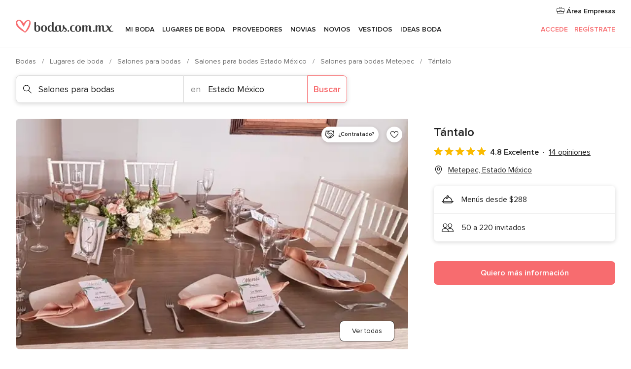

--- FILE ---
content_type: text/html; charset=UTF-8
request_url: https://www.bodas.com.mx/salones-para-bodas/tantalo--e74344
body_size: 46202
content:
<!DOCTYPE html>
<html lang="es-MX" prefix="og: http://ogp.me/ns#">
<head>
<meta http-equiv="Content-Type" content="text/html; charset=utf-8">
<title>Tántalo - Consulta disponibilidad y precios</title>
<meta name="description" content="Tántalo (Salones para bodas Metepec). Tántalo es una empresa que ofrece sus instalaciones y excelentes servicios para planificar y realizar eventos importante...">
<meta name="keywords" content="Tántalo, Salones para bodas Tántalo, Lugares de boda Tántalo, Bodas Tántalo, Boda Tántalo, Salones para bodas Metepec, Salones para bodas Estado México, Bodas Metepec, Lugares de boda Metepec, Lugares de boda Estado México, Bodas Estado México">
<meta name="robots" content="all">
<meta name="distribution" content="global">
<meta name="rating" content="general">
<meta name="pbdate" content="18:36:22 20/01/2026">
<link rel="canonical" href="https://www.bodas.com.mx/salones-para-bodas/tantalo--e74344">
<link rel="alternate" href="android-app://mx.com.bodas.launcher/bodascommx/m.bodas.com.mx/salones-para-bodas/tantalo--e74344">
<meta name="viewport" content="width=device-width, initial-scale=1.0">
<meta name="apple-custom-itunes-app" content="app-id=606968376">
<meta name="apple-itunes-app" content="app-id=606968376, app-argument=https://app.appsflyer.com/id606968376?pid=WP-iOS-MX&c=WP-MX-LANDINGS&s=mx">
<meta name="google-play-app" content="app-id=mx.com.bodas.launcher">
<link rel="shortcut icon" href="https://www.bodas.com.mx/mobile/assets/img/favicon/favicon.png">
<meta property="fb:pages" content="115084035247640" />
<meta property="fb:app_id" content="179773042044317" />
<meta property="og:type" content="website" />
<meta property="og:title" content="Tántalo" />
<meta property="og:description" content="Tántalo es una empresa que ofrece sus instalaciones y excelentes servicios para planificar y realizar eventos importantes como lo es su boda, garantizándoles que tendrán una boda de ensueños y momentos especiales que nunca olvidarán. Podrán vivir una" />
<meta property="og:image" content="https://cdn0.bodas.com.mx/vendor/4344/3_2/1280/jpg/mesa-en-dorado_5_74344.jpeg">
<meta property="og:image:secure_url" content="https://cdn0.bodas.com.mx/vendor/4344/3_2/1280/jpg/mesa-en-dorado_5_74344.jpeg">
<meta property="og:image:alt" content="Tántalo">
<meta property="og:url" content="https://www.bodas.com.mx/salones-para-bodas/tantalo--e74344" />
<meta name="twitter:card" content="summary_large_image" />
<link rel="stylesheet" href="https://www.bodas.com.mx/builds/desktop/css/symfnw-MX103-1-20260120-002_www_m_/WebBundleResponsiveMarketplaceStorefrontBodas.css">
<script>
var internalTrackingService = internalTrackingService || {
triggerSubmit : function() {},
triggerAbandon : function() {},
loaded : false
};
</script>
<script type="text/javascript">
function getCookie (name) {var b = document.cookie.match('(^|;)\\s*' + name + '\\s*=\\s*([^;]+)'); return b ? unescape(b.pop()) : null}
function overrideOneTrustGeo () {
const otgeoCookie = getCookie('otgeo') || '';
const regexp = /^([A-Za-z]+)(?:,([A-Za-z]+))?$/g;
const matches = [...otgeoCookie.matchAll(regexp)][0];
if (matches) {
const countryCode = matches[1];
const stateCode = matches[2];
const geolocationResponse = {
countryCode
};
if (stateCode) {
geolocationResponse.stateCode = stateCode;
}
return {
geolocationResponse
};
}
}
var OneTrust = overrideOneTrustGeo() || undefined;
</script>
<span class="ot-sdk-show-settings" style="display: none"></span>
<script src="https://cdn.cookielaw.org/scripttemplates/otSDKStub.js" data-language="es-MX" data-domain-script="f7f2d56c-46d9-4c39-8feb-07b1d08e8cae" data-ignore-ga='true' defer></script>
<script>var isCountryCookiesActiveByDefault=true,CONSENT_ANALYTICS_GROUP="C0002",CONSENT_PERSONALIZATION_GROUP="C0003",CONSENT_TARGETED_ADVERTISING_GROUP="C0004",CONSENT_SOCIAL_MEDIA_GROUP="C0005",cookieConsentContent='',hideCookieConsentLayer= '', OptanonAlertBoxClosed='';hideCookieConsentLayer=getCookie('hideCookieConsentLayer');OptanonAlertBoxClosed=getCookie('OptanonAlertBoxClosed');if(hideCookieConsentLayer==="1"||Boolean(OptanonAlertBoxClosed)){cookieConsentContent=queryStringToJSON(getCookie('OptanonConsent')||'');}function getCookie(e){var o=document.cookie.match("(^|;)\\s*"+e+"\\s*=\\s*([^;]+)");return o?unescape(o.pop()):null}function queryStringToJSON(e){var o=e.split("&"),t={};return o.forEach(function(e){e=e.split("="),t[e[0]]=decodeURIComponent(e[1]||"")}),JSON.parse(JSON.stringify(t))}function isCookieGroupAllowed(e){var o=cookieConsentContent.groups;if("string"!=typeof o){if(!isCountryCookiesActiveByDefault && e===CONSENT_ANALYTICS_GROUP && getCookie('hideCookieConsentLayer')==="1"){return true}return isCountryCookiesActiveByDefault;}for(var t=o.split(","),n=0;n<t.length;n++)if(t[n].indexOf(e,0)>=0)return"1"===t[n].split(":")[1];return!1}function userHasAcceptedTheCookies(){var e=document.getElementsByTagName("body")[0],o=document.createEvent("HTMLEvents");cookieConsentContent=queryStringToJSON(getCookie("OptanonConsent")||""),!0===isCookieGroupAllowed(CONSENT_ANALYTICS_GROUP)&&(o.initEvent("analyticsCookiesHasBeenAccepted",!0,!1),e.dispatchEvent(o)),!0===isCookieGroupAllowed(CONSENT_PERSONALIZATION_GROUP)&&(o.initEvent("personalizationCookiesHasBeenAccepted",!0,!1),e.dispatchEvent(o)),!0===isCookieGroupAllowed(CONSENT_TARGETED_ADVERTISING_GROUP)&&(o.initEvent("targetedAdvertisingCookiesHasBeenAccepted",!0,!1),e.dispatchEvent(o)),!0===isCookieGroupAllowed(CONSENT_SOCIAL_MEDIA_GROUP)&&(o.initEvent("socialMediaAdvertisingCookiesHasBeenAccepted",!0,!1),e.dispatchEvent(o))}</script>
<script>
document.getElementsByTagName('body')[0].addEventListener('oneTrustLoaded', function () {
if (OneTrust.GetDomainData()?.ConsentModel?.Name === 'notice only') {
const cookiePolicyLinkSelector = document.querySelectorAll('.ot-sdk-show-settings')
cookiePolicyLinkSelector.forEach((selector) => {
selector.style.display = 'none'
})
}
})
</script>
<script>
function CMP() {
var body = document.getElementsByTagName('body')[0];
var event = document.createEvent('HTMLEvents');
var callbackIAB = (tcData, success) => {
if (success && (tcData.eventStatus === 'tcloaded' || tcData.eventStatus === 'useractioncomplete')) {
window.__tcfapi('removeEventListener', 2, () => {
}, callbackIAB);
if ((typeof window.Optanon !== "undefined" &&
!window.Optanon.GetDomainData().IsIABEnabled) ||
(tcData.gdprApplies &&
typeof window.Optanon !== "undefined" &&
window.Optanon.GetDomainData().IsIABEnabled &&
getCookie('OptanonAlertBoxClosed'))) {
userHasAcceptedTheCookies();
}
if (isCookieGroupAllowed(CONSENT_ANALYTICS_GROUP) !== true) {
event.initEvent('analyticsCookiesHasBeenDenied', true, false);
body.dispatchEvent(event);
}
if (isCookieGroupAllowed(CONSENT_TARGETED_ADVERTISING_GROUP) !== true) {
event.initEvent('targetedAdvertisingCookiesHasBeenDenied', true, false);
body.dispatchEvent(event);
}
if (tcData.gdprApplies && typeof window.Optanon !== "undefined" && window.Optanon.GetDomainData().IsIABEnabled) {
event.initEvent('IABTcDataReady', true, false);
body.dispatchEvent(event);
} else {
event.initEvent('nonIABCountryDataReady', true, false);
body.dispatchEvent(event);
}
}
}
var cnt = 0;
var consentSetInterval = setInterval(function () {
cnt += 1;
if (cnt === 600) {
userHasAcceptedTheCookies();
clearInterval(consentSetInterval);
}
if (typeof window.Optanon !== "undefined" && !window.Optanon.GetDomainData().IsIABEnabled) {
clearInterval(consentSetInterval);
userHasAcceptedTheCookies();
event.initEvent('oneTrustLoaded', true, false);
body.dispatchEvent(event);
event.initEvent('nonIABCountryDataReady', true, false);
body.dispatchEvent(event);
}
if (typeof window.__tcfapi !== "undefined") {
event.initEvent('oneTrustLoaded', true, false);
body.dispatchEvent(event);
clearInterval(consentSetInterval);
window.__tcfapi('addEventListener', 2, callbackIAB);
}
});
}
function OptanonWrapper() {
CMP();
}
</script>
</head><body>
<script>
var gtagScript = function() { var s = document.createElement("script"), el = document.getElementsByTagName("script")[0]; s.defer = true;
s.src = "https://www.googletagmanager.com/gtag/js?id=G-MMFLSLTV5B";
el.parentNode.insertBefore(s, el);}
window.dataLayer = window.dataLayer || [];
const analyticsGroupOpt = isCookieGroupAllowed(CONSENT_ANALYTICS_GROUP) === true;
const targetedAdsOpt = isCookieGroupAllowed(CONSENT_TARGETED_ADVERTISING_GROUP) === true;
const personalizationOpt = isCookieGroupAllowed(CONSENT_PERSONALIZATION_GROUP) === true;
window['gtag_enable_tcf_support'] = true;
document.getElementsByTagName('body')[0].addEventListener('oneTrustLoaded', function () {
gtagScript();
});
function gtag(){dataLayer.push(arguments);}
gtag('js', new Date());
gtag('consent', 'default', {
'analytics_storage': analyticsGroupOpt ? 'granted' : 'denied',
'ad_storage': targetedAdsOpt ? 'granted' : 'denied',
'ad_user_data': targetedAdsOpt ? 'granted' : 'denied',
'ad_user_personalization': targetedAdsOpt ? 'granted' : 'denied',
'functionality_storage': targetedAdsOpt ? 'granted' : 'denied',
'personalization_storage': personalizationOpt ? 'granted' : 'denied',
'security_storage': 'granted'
});
gtag('set', 'ads_data_redaction', !analyticsGroupOpt);
gtag('set', 'allow_ad_personalization_signals', analyticsGroupOpt);
gtag('set', 'allow_google_signals', analyticsGroupOpt);
gtag('set', 'allow_interest_groups', analyticsGroupOpt);
gtag('config', 'G-MMFLSLTV5B', { groups: 'analytics', 'send_page_view': false });
gtag('config', 'AW-822693710', { groups: 'adwords' });
</script>

<div id="app-apps-download-banner" class="branch-banner-placeholder branchBannerPlaceholder"></div>

<a class="layoutSkipMain" href="#layoutMain">Ir al contenido principal</a>
<header class="layoutHeader">
<span class="layoutHeader__hamburger app-header-menu-toggle">
<i class="svgIcon app-svg-async svgIcon__list-menu "   data-name="_common/list-menu" data-svg="https://cdn1.bodas.com.mx/assets/svg/optimized/_common/list-menu.svg" data-svg-lazyload="1"></i></span>
<a class="layoutHeader__logoAnchor app-analytics-event-click"
href="https://www.bodas.com.mx/">
<img src="https://www.bodas.com.mx/assets/img/logos/gen_logoHeader.svg"   alt="Bodas"  width="198" height="26"   >
</a>
<nav class="layoutHeader__nav app-header-nav">
<ul class="layoutNavMenu app-header-list">
<li class="layoutNavMenu__header">
<i class="svgIcon app-svg-async svgIcon__close layoutNavMenu__itemClose app-header-menu-toggle"   data-name="_common/close" data-svg="https://cdn1.bodas.com.mx/assets/svg/optimized/_common/close.svg" data-svg-lazyload="1"></i>        </li>
<li class="layoutNavMenu__item app-header-menu-item-openSection layoutNavMenu__item--my_wedding ">
<a href="https://www.bodas.com.mx/organizador-bodas"
class="layoutNavMenu__anchor app-header-menu-itemAnchor app-analytics-track-event-click "
data-tracking-section="header" data-tracking-category="Navigation" data-tracking-category-authed="1"
data-tracking-dt="tools"                >
Mi boda                </a>
<i class="svgIcon app-svg-async svgIcon__angleRightBlood layoutNavMenu__anchorArrow"   data-name="_common/angleRightBlood" data-svg="https://cdn1.bodas.com.mx/assets/svg/optimized/_common/angleRightBlood.svg" data-svg-lazyload="1"></i>
<div class="layoutNavMenuTab app-header-menu-itemDropdown">
<div class="layoutNavMenuTab__layout">
<div class="layoutNavMenuTab__header">
<i class="svgIcon app-svg-async svgIcon__angleLeftBlood layoutNavMenuTab__icon app-header-menu-item-closeSection"   data-name="_common/angleLeftBlood" data-svg="https://cdn1.bodas.com.mx/assets/svg/optimized/_common/angleLeftBlood.svg" data-svg-lazyload="1"></i>    <a class="layoutNavMenuTab__title" href="https://www.bodas.com.mx/organizador-bodas">
Mi boda    </a>
<i class="svgIcon app-svg-async svgIcon__close layoutNavMenuTab__iconClose app-header-menu-toggle"   data-name="_common/close" data-svg="https://cdn1.bodas.com.mx/assets/svg/optimized/_common/close.svg" data-svg-lazyload="1"></i></div>
<div class="layoutNavMenuTabMyWedding">
<div class="layoutNavMenuTabMyWeddingList">
<a class="layoutNavMenuTabMyWedding__title" href="https://www.bodas.com.mx/organizador-bodas">
Mi organizador de boda        </a>
<ul class="layoutNavMenuTabMyWeddingList__content ">
<li class="layoutNavMenuTabMyWeddingList__item layoutNavMenuTabMyWeddingList__item--viewAll">
<a href="https://www.bodas.com.mx/organizador-bodas">Ver todo</a>
</li>
<li class="layoutNavMenuTabMyWeddingList__item "
>
<a href="https://www.bodas.com.mx/agenda-tareas-boda">
<i class="svgIcon app-svg-async svgIcon__checklist layoutNavMenuTabMyWeddingList__itemIcon"   data-name="tools/categories/checklist" data-svg="https://cdn1.bodas.com.mx/assets/svg/optimized/tools/categories/checklist.svg" data-svg-lazyload="1"></i>                        Agenda                    </a>
</li>
<li class="layoutNavMenuTabMyWeddingList__item "
>
<a href="https://www.bodas.com.mx/lista-invitados-boda">
<i class="svgIcon app-svg-async svgIcon__guests layoutNavMenuTabMyWeddingList__itemIcon"   data-name="tools/categories/guests" data-svg="https://cdn1.bodas.com.mx/assets/svg/optimized/tools/categories/guests.svg" data-svg-lazyload="1"></i>                        Invitados                    </a>
</li>
<li class="layoutNavMenuTabMyWeddingList__item "
>
<a href="https://www.bodas.com.mx/organizador-mesas-boda">
<i class="svgIcon app-svg-async svgIcon__tables layoutNavMenuTabMyWeddingList__itemIcon"   data-name="tools/categories/tables" data-svg="https://cdn1.bodas.com.mx/assets/svg/optimized/tools/categories/tables.svg" data-svg-lazyload="1"></i>                        Mesas                    </a>
</li>
<li class="layoutNavMenuTabMyWeddingList__item "
>
<a href="https://www.bodas.com.mx/presupuestador-boda">
<i class="svgIcon app-svg-async svgIcon__budget layoutNavMenuTabMyWeddingList__itemIcon"   data-name="tools/categories/budget" data-svg="https://cdn1.bodas.com.mx/assets/svg/optimized/tools/categories/budget.svg" data-svg-lazyload="1"></i>                        Presupuestador                    </a>
</li>
<li class="layoutNavMenuTabMyWeddingList__item "
>
<a href="https://www.bodas.com.mx/mis-proveedores-boda">
<i class="svgIcon app-svg-async svgIcon__vendors layoutNavMenuTabMyWeddingList__itemIcon"   data-name="tools/categories/vendors" data-svg="https://cdn1.bodas.com.mx/assets/svg/optimized/tools/categories/vendors.svg" data-svg-lazyload="1"></i>                        Proveedores                    </a>
</li>
<li class="layoutNavMenuTabMyWeddingList__item "
>
<a href="https://www.bodas.com.mx/mis-vestidos-novia">
<i class="svgIcon app-svg-async svgIcon__dresses layoutNavMenuTabMyWeddingList__itemIcon"   data-name="tools/categories/dresses" data-svg="https://cdn1.bodas.com.mx/assets/svg/optimized/tools/categories/dresses.svg" data-svg-lazyload="1"></i>                        Vestidos                    </a>
</li>
<li class="layoutNavMenuTabMyWeddingList__item "
>
<a href="https://www.bodas.com.mx/website/index.php?actionReferrer=8">
<i class="svgIcon app-svg-async svgIcon__website layoutNavMenuTabMyWeddingList__itemIcon"   data-name="tools/categories/website" data-svg="https://cdn1.bodas.com.mx/assets/svg/optimized/tools/categories/website.svg" data-svg-lazyload="1"></i>                        Web de boda                    </a>
</li>
<li class="layoutNavMenuTabMyWeddingList__item app-analytics-track-event-click"
data-tracking-category="Navigation"
data-tracking-section="header_venues"
data-tracking-dt="contest"
>
<a href="https://www.bodas.com.mx/sorteo">
<i class="svgIcon app-svg-async svgIcon__contest layoutNavMenuTabMyWeddingList__itemIcon"   data-name="tools/categories/contest" data-svg="https://cdn1.bodas.com.mx/assets/svg/optimized/tools/categories/contest.svg" data-svg-lazyload="1"></i>                        Sorteo                    </a>
</li>
</ul>
</div>
<div class="layoutNavMenuTabMyWeddingBanners">
<div class="layoutNavMenuBannerBox app-header-menu-banner app-link "
data-href="https://www.bodas.com.mx/app-bodas"
>
<div class="layoutNavMenuBannerBox__content">
<p class="layoutNavMenuBannerBox__title">Descarga la app</p>
<span class="layoutNavMenuBannerBox__subtitle">Organiza tu boda donde y cuando quieras</span>
</div>
<img data-src="https://www.bodas.com.mx/assets/img/logos/square-icon.svg"  class="lazyload layoutNavMenuBannerBox__icon" alt="Ícono de app"  width="60" height="60"  >
</div>
<div class="layoutNavMenuBannerBox app-header-menu-banner app-link "
data-href="https://www.bodas.com.mx/album-boda-wedshoots"
>
<div class="layoutNavMenuBannerBox__content">
<a class="layoutNavMenuBannerBox__title" href="https://www.bodas.com.mx/album-boda-wedshoots">Wedshoots</a>
<span class="layoutNavMenuBannerBox__subtitle">Todas las fotos de tus invitados recopiladas en un álbum</span>
</div>
<img data-src="https://www.bodas.com.mx/assets/img/wedshoots/ico_wedshoots.svg"  class="lazyload layoutNavMenuBannerBox__icon" alt="Ícono de Wedshoots"  width="60" height="60"  >
</div>
</div>
</div>    </div>
</div>
</li>
<li class="layoutNavMenu__item app-header-menu-item-openSection layoutNavMenu__item--venues ">
<a href="https://www.bodas.com.mx/lugares-de-boda"
class="layoutNavMenu__anchor app-header-menu-itemAnchor app-analytics-track-event-click "
data-tracking-section="header" data-tracking-category="Navigation" data-tracking-category-authed="1"
data-tracking-dt="venues"                >
Lugares de boda                </a>
<i class="svgIcon app-svg-async svgIcon__angleRightBlood layoutNavMenu__anchorArrow"   data-name="_common/angleRightBlood" data-svg="https://cdn1.bodas.com.mx/assets/svg/optimized/_common/angleRightBlood.svg" data-svg-lazyload="1"></i>
<div class="layoutNavMenuTab app-header-menu-itemDropdown">
<div class="layoutNavMenuTab__layout">
<div class="layoutNavMenuTab__header">
<i class="svgIcon app-svg-async svgIcon__angleLeftBlood layoutNavMenuTab__icon app-header-menu-item-closeSection"   data-name="_common/angleLeftBlood" data-svg="https://cdn1.bodas.com.mx/assets/svg/optimized/_common/angleLeftBlood.svg" data-svg-lazyload="1"></i>    <a class="layoutNavMenuTab__title" href="https://www.bodas.com.mx/lugares-de-boda">
Lugares para boda    </a>
<i class="svgIcon app-svg-async svgIcon__close layoutNavMenuTab__iconClose app-header-menu-toggle"   data-name="_common/close" data-svg="https://cdn1.bodas.com.mx/assets/svg/optimized/_common/close.svg" data-svg-lazyload="1"></i></div>
<div class="layoutNavMenuTabVenues">
<div class="layoutNavMenuTabVenues__categories">
<div class="layoutNavMenuTabVenuesList">
<a class="layoutNavMenuTabVenues__title"
href="https://www.bodas.com.mx/lugares-de-boda">
Lugares de boda            </a>
<ul class="layoutNavMenuTabVenuesList__content">
<li class="layoutNavMenuTabVenuesList__item layoutNavMenuTabVenuesList__item--viewAll">
<a href="https://www.bodas.com.mx/lugares-de-boda">Ver todo</a>
</li>
<li class="layoutNavMenuTabVenuesList__item">
<a href="https://www.bodas.com.mx/haciendas-para-bodas">
Haciendas para bodas                        </a>
</li>
<li class="layoutNavMenuTabVenuesList__item">
<a href="https://www.bodas.com.mx/quintas-para-bodas">
Quintas para bodas                        </a>
</li>
<li class="layoutNavMenuTabVenuesList__item">
<a href="https://www.bodas.com.mx/hoteles-para-bodas">
Hoteles para bodas                        </a>
</li>
<li class="layoutNavMenuTabVenuesList__item">
<a href="https://www.bodas.com.mx/restaurantes-para-bodas">
Restaurantes para bodas                        </a>
</li>
<li class="layoutNavMenuTabVenuesList__item">
<a href="https://www.bodas.com.mx/salones-para-bodas">
Salones para bodas                        </a>
</li>
<li class="layoutNavMenuTabVenuesList__item">
<a href="https://www.bodas.com.mx/bodas-en-la-playa">
Bodas en la playa                        </a>
</li>
<li class="layoutNavMenuTabVenuesList__item">
<a href="https://www.bodas.com.mx/jardines-para-bodas">
Jardines para bodas                        </a>
</li>
<li class="layoutNavMenuTabVenuesList__item">
<a href="https://www.bodas.com.mx/vinedos">
Viñedos                        </a>
</li>
<li class="layoutNavMenuTabVenuesList__item">
<a href="https://www.bodas.com.mx/terrazas-para-bodas">
Terrazas para bodas                        </a>
</li>
<li class="layoutNavMenuTabVenuesList__item layoutNavMenuTabVenuesList__item--highlight">
<a href="https://www.bodas.com.mx/promociones/lugares-de-boda">
Promociones                        </a>
</li>
</ul>
</div>
</div>
<div class="layoutNavMenuTabVenuesBanners">
<div class="layoutNavMenuBannerBox app-header-menu-banner app-link app-analytics-track-event-click"
data-href="https://www.bodas.com.mx/destination-wedding"
data-tracking-section=header_venues                      data-tracking-category=Navigation                      data-tracking-dt=destination_weddings         >
<div class="layoutNavMenuBannerBox__content">
<p class="layoutNavMenuBannerBox__title">Destination Weddings</p>
<span class="layoutNavMenuBannerBox__subtitle">Cásate en el país que siempre has soñado.</span>
</div>
<img class="svgIcon svgIcon__plane_destination layoutNavMenuBannerBox__icon lazyload" data-src="https://cdn1.bodas.com.mx/assets/svg/original/illustration/plane_destination.svg"  alt="illustration plane destination" width="56" height="56" >    </div>
<div class="layoutNavMenuBannerBox app-header-menu-banner app-link app-analytics-track-event-click"
data-href="https://www.bodas.com.mx/sorteo"
data-tracking-section=header_venues                      data-tracking-category=Navigation                      data-tracking-dt=contest         >
<div class="layoutNavMenuBannerBox__content">
<p class="layoutNavMenuBannerBox__title">Gana $50,000</p>
<span class="layoutNavMenuBannerBox__subtitle">Participa en la 155ª edición del sorteo de Bodas.com.mx</span>
</div>
<img class="svgIcon svgIcon__stars layoutNavMenuBannerBox__icon lazyload" data-src="https://cdn1.bodas.com.mx/assets/svg/original/illustration/stars.svg"  alt="illustration stars" width="56" height="56" >    </div>
</div>
</div>
</div>
</div>
</li>
<li class="layoutNavMenu__item app-header-menu-item-openSection layoutNavMenu__item--vendors ">
<a href="https://www.bodas.com.mx/proveedores"
class="layoutNavMenu__anchor app-header-menu-itemAnchor app-analytics-track-event-click "
data-tracking-section="header" data-tracking-category="Navigation" data-tracking-category-authed="1"
data-tracking-dt="vendors"                >
Proveedores                </a>
<i class="svgIcon app-svg-async svgIcon__angleRightBlood layoutNavMenu__anchorArrow"   data-name="_common/angleRightBlood" data-svg="https://cdn1.bodas.com.mx/assets/svg/optimized/_common/angleRightBlood.svg" data-svg-lazyload="1"></i>
<div class="layoutNavMenuTab app-header-menu-itemDropdown">
<div class="layoutNavMenuTab__layout">
<div class="layoutNavMenuTab__header">
<i class="svgIcon app-svg-async svgIcon__angleLeftBlood layoutNavMenuTab__icon app-header-menu-item-closeSection"   data-name="_common/angleLeftBlood" data-svg="https://cdn1.bodas.com.mx/assets/svg/optimized/_common/angleLeftBlood.svg" data-svg-lazyload="1"></i>    <a class="layoutNavMenuTab__title" href="https://www.bodas.com.mx/proveedores">
Proveedores    </a>
<i class="svgIcon app-svg-async svgIcon__close layoutNavMenuTab__iconClose app-header-menu-toggle"   data-name="_common/close" data-svg="https://cdn1.bodas.com.mx/assets/svg/optimized/_common/close.svg" data-svg-lazyload="1"></i></div>
<div class="layoutNavMenuTabVendors">
<div class="layoutNavMenuTabVendors__content">
<div class="layoutNavMenuTabVendorsList">
<a class="layoutNavMenuTabVendors__title" href="https://www.bodas.com.mx/proveedores">
Empieza a contratar tus proveedores            </a>
<ul class="layoutNavMenuTabVendorsList__content">
<li class="layoutNavMenuTabVendorsList__item layoutNavMenuTabVendorsList__item--viewAll">
<a href="https://www.bodas.com.mx/proveedores">Ver todo</a>
</li>
<li class="layoutNavMenuTabVendorsList__item">
<i class="svgIcon app-svg-async svgIcon__categPhoto layoutNavMenuTabVendorsList__itemIcon"   data-name="vendors/categories/categPhoto" data-svg="https://cdn1.bodas.com.mx/assets/svg/optimized/vendors/categories/categPhoto.svg" data-svg-lazyload="1"></i>                        <a href="https://www.bodas.com.mx/fotografos-de-bodas">
Fotógrafos de bodas                        </a>
</li>
<li class="layoutNavMenuTabVendorsList__item">
<i class="svgIcon app-svg-async svgIcon__categVideo layoutNavMenuTabVendorsList__itemIcon"   data-name="vendors/categories/categVideo" data-svg="https://cdn1.bodas.com.mx/assets/svg/optimized/vendors/categories/categVideo.svg" data-svg-lazyload="1"></i>                        <a href="https://www.bodas.com.mx/video-para-bodas">
Video para bodas                        </a>
</li>
<li class="layoutNavMenuTabVendorsList__item">
<i class="svgIcon app-svg-async svgIcon__categMusic layoutNavMenuTabVendorsList__itemIcon"   data-name="vendors/categories/categMusic" data-svg="https://cdn1.bodas.com.mx/assets/svg/optimized/vendors/categories/categMusic.svg" data-svg-lazyload="1"></i>                        <a href="https://www.bodas.com.mx/musica-para-bodas">
Música para bodas                        </a>
</li>
<li class="layoutNavMenuTabVendorsList__item">
<i class="svgIcon app-svg-async svgIcon__categCatering layoutNavMenuTabVendorsList__itemIcon"   data-name="vendors/categories/categCatering" data-svg="https://cdn1.bodas.com.mx/assets/svg/optimized/vendors/categories/categCatering.svg" data-svg-lazyload="1"></i>                        <a href="https://www.bodas.com.mx/catering-para-bodas">
Catering para bodas                        </a>
</li>
<li class="layoutNavMenuTabVendorsList__item">
<i class="svgIcon app-svg-async svgIcon__categRental layoutNavMenuTabVendorsList__itemIcon"   data-name="vendors/categories/categRental" data-svg="https://cdn1.bodas.com.mx/assets/svg/optimized/vendors/categories/categRental.svg" data-svg-lazyload="1"></i>                        <a href="https://www.bodas.com.mx/autos-para-bodas">
Autos para bodas                        </a>
</li>
<li class="layoutNavMenuTabVendorsList__item">
<i class="svgIcon app-svg-async svgIcon__categInvite layoutNavMenuTabVendorsList__itemIcon"   data-name="vendors/categories/categInvite" data-svg="https://cdn1.bodas.com.mx/assets/svg/optimized/vendors/categories/categInvite.svg" data-svg-lazyload="1"></i>                        <a href="https://www.bodas.com.mx/invitaciones-de-boda">
Invitaciones de boda                        </a>
</li>
<li class="layoutNavMenuTabVendorsList__item">
<i class="svgIcon app-svg-async svgIcon__categGift layoutNavMenuTabVendorsList__itemIcon"   data-name="vendors/categories/categGift" data-svg="https://cdn1.bodas.com.mx/assets/svg/optimized/vendors/categories/categGift.svg" data-svg-lazyload="1"></i>                        <a href="https://www.bodas.com.mx/recuerdos-para-boda">
Recuerdos para boda                        </a>
</li>
<li class="layoutNavMenuTabVendorsList__item">
<i class="svgIcon app-svg-async svgIcon__categFlower layoutNavMenuTabVendorsList__itemIcon"   data-name="vendors/categories/categFlower" data-svg="https://cdn1.bodas.com.mx/assets/svg/optimized/vendors/categories/categFlower.svg" data-svg-lazyload="1"></i>                        <a href="https://www.bodas.com.mx/florerias">
Florerías                        </a>
</li>
<li class="layoutNavMenuTabVendorsList__item">
<i class="svgIcon app-svg-async svgIcon__categPlanner layoutNavMenuTabVendorsList__itemIcon"   data-name="vendors/categories/categPlanner" data-svg="https://cdn1.bodas.com.mx/assets/svg/optimized/vendors/categories/categPlanner.svg" data-svg-lazyload="1"></i>                        <a href="https://www.bodas.com.mx/wedding-planner">
Wedding Planner                        </a>
</li>
</ul>
</div>
<div class="layoutNavMenuTabVendorsListOthers">
<p class="layoutNavMenuTabVendorsListOthers__subtitle">Otras categorías</p>
<ul class="layoutNavMenuTabVendorsListOthers__container">
<li class="layoutNavMenuTabVendorsListOthers__item">
<a href="https://www.bodas.com.mx/renta-de-sillas-y-mesas">
Renta de sillas y mesas                        </a>
</li>
<li class="layoutNavMenuTabVendorsListOthers__item">
<a href="https://www.bodas.com.mx/carpas-para-bodas">
Carpas para bodas                        </a>
</li>
<li class="layoutNavMenuTabVendorsListOthers__item">
<a href="https://www.bodas.com.mx/animacion-bodas">
Animación Bodas                        </a>
</li>
<li class="layoutNavMenuTabVendorsListOthers__item">
<a href="https://www.bodas.com.mx/mesa-de-regalos">
Mesa de regalos                        </a>
</li>
<li class="layoutNavMenuTabVendorsListOthers__item">
<a href="https://www.bodas.com.mx/luna-de-miel">
Luna de miel                        </a>
</li>
<li class="layoutNavMenuTabVendorsListOthers__item">
<a href="https://www.bodas.com.mx/decoracion-para-bodas">
Decoración para bodas                        </a>
</li>
<li class="layoutNavMenuTabVendorsListOthers__item">
<a href="https://www.bodas.com.mx/pasteles-para-boda">
Pasteles para boda                        </a>
</li>
<li class="layoutNavMenuTabVendorsListOthers__item">
<a href="https://www.bodas.com.mx/food-truck-y-mesas-de-dulces">
Food truck y mesas de dulces                        </a>
</li>
<li class="layoutNavMenuTabVendorsListOthers__item">
<a href="https://www.bodas.com.mx/barra-libre">
Barra libre                        </a>
</li>
<li class="layoutNavMenuTabVendorsListOthers__item">
<a href="https://www.bodas.com.mx/cabina-de-fotos">
Cabina de fotos                        </a>
</li>
<li class="layoutNavMenuTabVendorsListOthers__deals">
<a href="https://www.bodas.com.mx/promociones/proveedores">
Promociones                        </a>
</li>
</ul>
</div>
</div>
<div class="layoutNavMenuTabVendorsBanners">
<div class="layoutNavMenuBannerBox app-header-menu-banner app-link app-analytics-track-event-click"
data-href="https://www.bodas.com.mx/destination-wedding"
data-tracking-section=header_vendors                      data-tracking-category=Navigation                      data-tracking-dt=destination_weddings         >
<div class="layoutNavMenuBannerBox__content">
<p class="layoutNavMenuBannerBox__title">Destination Weddings</p>
<span class="layoutNavMenuBannerBox__subtitle">Cásate en el país que siempre has soñado.</span>
</div>
<img class="svgIcon svgIcon__plane_destination layoutNavMenuBannerBox__icon lazyload" data-src="https://cdn1.bodas.com.mx/assets/svg/original/illustration/plane_destination.svg"  alt="illustration plane destination" width="56" height="56" >    </div>
<div class="layoutNavMenuBannerBox app-header-menu-banner app-link app-analytics-track-event-click"
data-href="https://www.bodas.com.mx/sorteo"
data-tracking-section=header_vendors                      data-tracking-category=Navigation                      data-tracking-dt=contest         >
<div class="layoutNavMenuBannerBox__content">
<p class="layoutNavMenuBannerBox__title">Gana $50,000</p>
<span class="layoutNavMenuBannerBox__subtitle">Participa en la 155ª edición del sorteo de Bodas.com.mx</span>
</div>
<img class="svgIcon svgIcon__stars layoutNavMenuBannerBox__icon lazyload" data-src="https://cdn1.bodas.com.mx/assets/svg/original/illustration/stars.svg"  alt="illustration stars" width="56" height="56" >    </div>
</div>
<div class="layoutNavMenuTabVendorsOtherTabs">
<div class="layoutNavMenuTabVendorsBride">
<p class="layoutNavMenuTabVendorsOtherTabs__subtitle">Novias</p>
<ul class="layoutNavMenuTabVendorsOtherTabsList">
<li class="layoutNavMenuTabVendorsOtherTabsList__item">
<a href="https://www.bodas.com.mx/tiendas-de-novia">
Tiendas de novia                                </a>
</li>
<li class="layoutNavMenuTabVendorsOtherTabsList__item">
<a href="https://www.bodas.com.mx/accesorios-para-novia">
Accesorios para novias                                </a>
</li>
<li class="layoutNavMenuTabVendorsOtherTabsList__item">
<a href="https://www.bodas.com.mx/joyeria">
Joyería                                </a>
</li>
<li class="layoutNavMenuTabVendorsOtherTabsList__item">
<a href="https://www.bodas.com.mx/belleza-novias">
Belleza Novias                                </a>
</li>
<li class="layoutNavMenuTabVendorsOtherTabsList__item">
<a href="https://www.bodas.com.mx/vestidos-de-fiesta">
Vestidos de fiesta                                </a>
</li>
<li class="layoutNavMenuTabVendorsOtherTabsList__item layoutNavMenuTabVendorsOtherTabsList__item--deals">
<a href="https://www.bodas.com.mx/promociones/novias">
Promociones                            </a>
</li>
</ul>
</div>
<div class="layoutNavMenuTabVendorsGrooms">
<p class="layoutNavMenuTabVendorsOtherTabs__subtitle">Novios</p>
<ul class="layoutNavMenuTabVendorsOtherTabsList">
<li class="layoutNavMenuTabVendorsOtherTabsList__item">
<a href="https://www.bodas.com.mx/trajes-de-novio">
Trajes de novio                                </a>
</li>
<li class="layoutNavMenuTabVendorsOtherTabsList__item">
<a href="https://www.bodas.com.mx/accesorios-novio">
Accesorios novio                                </a>
</li>
<li class="layoutNavMenuTabVendorsOtherTabsList__item">
<a href="https://www.bodas.com.mx/cuidado-masculino">
Cuidado masculino                                </a>
</li>
<li class="layoutNavMenuTabVendorsOtherTabsList__item layoutNavMenuTabVendorsOtherTabsList__item--deals">
<a href="https://www.bodas.com.mx/promociones/novios">
Promociones                            </a>
</li>
</ul>
</div>
</div>
</div>    </div>
</div>
</li>
<li class="layoutNavMenu__item app-header-menu-item-openSection layoutNavMenu__item--brides ">
<a href="https://www.bodas.com.mx/novias"
class="layoutNavMenu__anchor app-header-menu-itemAnchor app-analytics-track-event-click "
data-tracking-section="header" data-tracking-category="Navigation" data-tracking-category-authed="1"
>
Novias                </a>
<i class="svgIcon app-svg-async svgIcon__angleRightBlood layoutNavMenu__anchorArrow"   data-name="_common/angleRightBlood" data-svg="https://cdn1.bodas.com.mx/assets/svg/optimized/_common/angleRightBlood.svg" data-svg-lazyload="1"></i>
<div class="layoutNavMenuTab app-header-menu-itemDropdown">
<div class="layoutNavMenuTab__layout">
<div class="layoutNavMenuTab__header">
<i class="svgIcon app-svg-async svgIcon__angleLeftBlood layoutNavMenuTab__icon app-header-menu-item-closeSection"   data-name="_common/angleLeftBlood" data-svg="https://cdn1.bodas.com.mx/assets/svg/optimized/_common/angleLeftBlood.svg" data-svg-lazyload="1"></i>    <a class="layoutNavMenuTab__title" href="https://www.bodas.com.mx/novias">
Novias    </a>
<i class="svgIcon app-svg-async svgIcon__close layoutNavMenuTab__iconClose app-header-menu-toggle"   data-name="_common/close" data-svg="https://cdn1.bodas.com.mx/assets/svg/optimized/_common/close.svg" data-svg-lazyload="1"></i></div>
<div class="layoutNavMenuTabBridesGrooms">
<div class="layoutNavMenuTabBridesGroomsList">
<a class="layoutNavMenuTabBridesGrooms__title" href="https://www.bodas.com.mx/novias">
Novias        </a>
<ul class="layoutNavMenuTabBridesGroomsList__content">
<li class="layoutNavMenuTabBridesGroomsList__item layoutNavMenuTabBridesGroomsList__item--viewAll">
<a href="https://www.bodas.com.mx/novias">Ver todo</a>
</li>
<li class="layoutNavMenuTabBridesGroomsList__item">
<a href="https://www.bodas.com.mx/tiendas-de-novia">
Tiendas de novia                    </a>
</li>
<li class="layoutNavMenuTabBridesGroomsList__item">
<a href="https://www.bodas.com.mx/accesorios-para-novia">
Accesorios para novias                    </a>
</li>
<li class="layoutNavMenuTabBridesGroomsList__item">
<a href="https://www.bodas.com.mx/joyeria">
Joyería                    </a>
</li>
<li class="layoutNavMenuTabBridesGroomsList__item">
<a href="https://www.bodas.com.mx/belleza-novias">
Belleza Novias                    </a>
</li>
<li class="layoutNavMenuTabBridesGroomsList__item">
<a href="https://www.bodas.com.mx/vestidos-de-fiesta">
Vestidos de fiesta                    </a>
</li>
<li class="layoutNavMenuTabBridesGroomsList__item layoutNavMenuTabBridesGroomsList__item--highlight">
<a href="https://www.bodas.com.mx/promociones/novias">
Promociones                </a>
</li>
</ul>
</div>
<div class="layoutNavMenuTabBridesGroomsBanner">
<div class="layoutNavMenuBannerBox app-header-menu-banner app-link "
data-href="https://www.bodas.com.mx/vestidos-novias"
>
<div class="layoutNavMenuBannerBox__content">
<p class="layoutNavMenuBannerBox__title">Catálogo de vestidos</p>
<span class="layoutNavMenuBannerBox__subtitle">Elige el tuyo y encuentra tu tienda más cercana.</span>
</div>
<img class="svgIcon svgIcon__dress layoutNavMenuBannerBox__icon lazyload" data-src="https://cdn1.bodas.com.mx/assets/svg/original/illustration/dress.svg"  alt="illustration dress" width="56" height="56" >    </div>
</div>
</div>    </div>
</div>
</li>
<li class="layoutNavMenu__item app-header-menu-item-openSection layoutNavMenu__item--grooms ">
<a href="https://www.bodas.com.mx/novios"
class="layoutNavMenu__anchor app-header-menu-itemAnchor app-analytics-track-event-click "
data-tracking-section="header" data-tracking-category="Navigation" data-tracking-category-authed="1"
>
Novios                </a>
<i class="svgIcon app-svg-async svgIcon__angleRightBlood layoutNavMenu__anchorArrow"   data-name="_common/angleRightBlood" data-svg="https://cdn1.bodas.com.mx/assets/svg/optimized/_common/angleRightBlood.svg" data-svg-lazyload="1"></i>
<div class="layoutNavMenuTab app-header-menu-itemDropdown">
<div class="layoutNavMenuTab__layout">
<div class="layoutNavMenuTab__header">
<i class="svgIcon app-svg-async svgIcon__angleLeftBlood layoutNavMenuTab__icon app-header-menu-item-closeSection"   data-name="_common/angleLeftBlood" data-svg="https://cdn1.bodas.com.mx/assets/svg/optimized/_common/angleLeftBlood.svg" data-svg-lazyload="1"></i>    <a class="layoutNavMenuTab__title" href="https://www.bodas.com.mx/novios">
Novios    </a>
<i class="svgIcon app-svg-async svgIcon__close layoutNavMenuTab__iconClose app-header-menu-toggle"   data-name="_common/close" data-svg="https://cdn1.bodas.com.mx/assets/svg/optimized/_common/close.svg" data-svg-lazyload="1"></i></div>
<div class="layoutNavMenuTabBridesGrooms">
<div class="layoutNavMenuTabBridesGroomsList">
<a class="layoutNavMenuTabBridesGrooms__title" href="https://www.bodas.com.mx/novios">
Novios        </a>
<ul class="layoutNavMenuTabBridesGroomsList__content">
<li class="layoutNavMenuTabBridesGroomsList__item layoutNavMenuTabBridesGroomsList__item--viewAll">
<a href="https://www.bodas.com.mx/novios">Ver todo</a>
</li>
<li class="layoutNavMenuTabBridesGroomsList__item">
<a href="https://www.bodas.com.mx/trajes-de-novio">
Trajes de novio                    </a>
</li>
<li class="layoutNavMenuTabBridesGroomsList__item">
<a href="https://www.bodas.com.mx/accesorios-novio">
Accesorios novio                    </a>
</li>
<li class="layoutNavMenuTabBridesGroomsList__item">
<a href="https://www.bodas.com.mx/cuidado-masculino">
Cuidado masculino                    </a>
</li>
<li class="layoutNavMenuTabBridesGroomsList__item layoutNavMenuTabBridesGroomsList__item--highlight">
<a href="https://www.bodas.com.mx/promociones/novios">
Promociones                </a>
</li>
</ul>
</div>
<div class="layoutNavMenuTabBridesGroomsBanner">
<div class="layoutNavMenuBannerBox app-header-menu-banner app-link "
data-href="https://www.bodas.com.mx/trajes-novio"
>
<div class="layoutNavMenuBannerBox__content">
<p class="layoutNavMenuBannerBox__title">Catálogo de trajes de novio</p>
<span class="layoutNavMenuBannerBox__subtitle">Elige el tuyo y encuentra tu tienda más cercana.</span>
</div>
<img class="svgIcon svgIcon__bowtie_blue layoutNavMenuBannerBox__icon lazyload" data-src="https://cdn1.bodas.com.mx/assets/svg/original/illustration/bowtie_blue.svg"  alt="illustration bowtie blue" width="56" height="56" >    </div>
</div>
</div>    </div>
</div>
</li>
<li class="layoutNavMenu__item app-header-menu-item-openSection layoutNavMenu__item--dresses ">
<a href="https://www.bodas.com.mx/vestidos-novias"
class="layoutNavMenu__anchor app-header-menu-itemAnchor app-analytics-track-event-click "
data-tracking-section="header" data-tracking-category="Navigation" data-tracking-category-authed="1"
data-tracking-dt="dresses"                >
Vestidos                </a>
<i class="svgIcon app-svg-async svgIcon__angleRightBlood layoutNavMenu__anchorArrow"   data-name="_common/angleRightBlood" data-svg="https://cdn1.bodas.com.mx/assets/svg/optimized/_common/angleRightBlood.svg" data-svg-lazyload="1"></i>
<div class="layoutNavMenuTab app-header-menu-itemDropdown">
<div class="layoutNavMenuTab__layout">
<div class="layoutNavMenuTab__header">
<i class="svgIcon app-svg-async svgIcon__angleLeftBlood layoutNavMenuTab__icon app-header-menu-item-closeSection"   data-name="_common/angleLeftBlood" data-svg="https://cdn1.bodas.com.mx/assets/svg/optimized/_common/angleLeftBlood.svg" data-svg-lazyload="1"></i>    <a class="layoutNavMenuTab__title" href="https://www.bodas.com.mx/vestidos-novias">
Vestidos    </a>
<i class="svgIcon app-svg-async svgIcon__close layoutNavMenuTab__iconClose app-header-menu-toggle"   data-name="_common/close" data-svg="https://cdn1.bodas.com.mx/assets/svg/optimized/_common/close.svg" data-svg-lazyload="1"></i></div>
<div class="layoutNavMenuTabDresses">
<div class="layoutNavMenuTabDressesList">
<a class="layoutNavMenuTabDresses__title" href="https://www.bodas.com.mx/vestidos-novias">
Lo último en moda nupcial        </a>
<ul class="layoutNavMenuTabDressesList__content">
<li class="layoutNavMenuTabDressesList__item layoutNavMenuTabDressesList__item--viewAll">
<a href="https://www.bodas.com.mx/vestidos-novias">Ver todo</a>
</li>
<li class="layoutNavMenuTabDressesList__item">
<a href="https://www.bodas.com.mx/vestidos-novias" class="layoutNavMenuTabDressesList__Link">
<i class="svgIcon app-svg-async svgIcon__bride-dress layoutNavMenuTabDressesList__itemIcon"   data-name="dresses/categories/bride-dress" data-svg="https://cdn1.bodas.com.mx/assets/svg/optimized/dresses/categories/bride-dress.svg" data-svg-lazyload="1"></i>                        Novia                    </a>
</li>
</ul>
</div>
<div class="layoutNavMenuTabDressesFeatured">
<p class="layoutNavMenuTabDresses__subtitle">Diseñadores destacados</p>
<div class="layoutNavMenuTabDressesFeatured__content">
<a href="https://www.bodas.com.mx/vestidos-novias/rosa-clara--d6">
<figure class="layoutNavMenuTabDressesFeaturedItem">
<img data-src="https://cdn0.bodas.com.mx/cat/vestidos-novias/rosa-clara/ritmo--mfvr866760.jpg"  class="lazyload layoutNavMenuTabDressesFeaturedItem__image" alt="Rosa Clará"  width="290" height="406"  >
<figcaption class="layoutNavMenuTabDressesFeaturedItem__name">Rosa Clará</figcaption>
</figure>
</a>
</div>
</div>
</div>
</div>
</div>
</li>
<li class="layoutNavMenu__item app-header-menu-item-openSection layoutNavMenu__item--articles ">
<a href="https://www.bodas.com.mx/articulos"
class="layoutNavMenu__anchor app-header-menu-itemAnchor app-analytics-track-event-click "
data-tracking-section="header" data-tracking-category="Navigation" data-tracking-category-authed="1"
data-tracking-dt="ideas"                >
Ideas boda                </a>
<i class="svgIcon app-svg-async svgIcon__angleRightBlood layoutNavMenu__anchorArrow"   data-name="_common/angleRightBlood" data-svg="https://cdn1.bodas.com.mx/assets/svg/optimized/_common/angleRightBlood.svg" data-svg-lazyload="1"></i>
<div class="layoutNavMenuTab app-header-menu-itemDropdown">
<div class="layoutNavMenuTab__layout">
<div class="layoutNavMenuTab__header">
<i class="svgIcon app-svg-async svgIcon__angleLeftBlood layoutNavMenuTab__icon app-header-menu-item-closeSection"   data-name="_common/angleLeftBlood" data-svg="https://cdn1.bodas.com.mx/assets/svg/optimized/_common/angleLeftBlood.svg" data-svg-lazyload="1"></i>    <a class="layoutNavMenuTab__title" href="https://www.bodas.com.mx/articulos">
Ideas boda    </a>
<i class="svgIcon app-svg-async svgIcon__close layoutNavMenuTab__iconClose app-header-menu-toggle"   data-name="_common/close" data-svg="https://cdn1.bodas.com.mx/assets/svg/optimized/_common/close.svg" data-svg-lazyload="1"></i></div>
<div class="layoutNavMenuTabArticles">
<div class="layoutNavMenuTabArticlesList">
<a class="layoutNavMenuTabArticles__title" href="https://www.bodas.com.mx/articulos">
Toda la inspiración y consejos para tu boda        </a>
<ul class="layoutNavMenuTabArticlesList__content">
<li class="layoutNavMenuTabArticlesList__item layoutNavMenuTabArticlesList__item--viewAll">
<a href="https://www.bodas.com.mx/articulos">Ver todo</a>
</li>
<li class="layoutNavMenuTabArticlesList__item">
<a href="https://www.bodas.com.mx/articulos/preparativos-de-boda--t1">
Preparativos de boda                    </a>
</li>
<li class="layoutNavMenuTabArticlesList__item">
<a href="https://www.bodas.com.mx/articulos/ceremonia-de-boda--t2">
Ceremonia de boda                    </a>
</li>
<li class="layoutNavMenuTabArticlesList__item">
<a href="https://www.bodas.com.mx/articulos/banquete-de-bodas--t3">
Banquete de bodas                    </a>
</li>
<li class="layoutNavMenuTabArticlesList__item">
<a href="https://www.bodas.com.mx/articulos/proveedores-para-tu-boda--t4">
Proveedores para tu boda                    </a>
</li>
<li class="layoutNavMenuTabArticlesList__item">
<a href="https://www.bodas.com.mx/articulos/moda-en-bodas--t5">
Moda en bodas                    </a>
</li>
<li class="layoutNavMenuTabArticlesList__item">
<a href="https://www.bodas.com.mx/articulos/belleza-y-salud--t6">
Belleza y salud                    </a>
</li>
<li class="layoutNavMenuTabArticlesList__item">
<a href="https://www.bodas.com.mx/articulos/luna-de-miel--t7">
Luna de miel                    </a>
</li>
<li class="layoutNavMenuTabArticlesList__item">
<a href="https://www.bodas.com.mx/articulos/despues-de-la-boda--t8">
Después de la boda                    </a>
</li>
<li class="layoutNavMenuTabArticlesList__item">
<a href="https://www.bodas.com.mx/articulos/hazlo-tu-mism@--t35">
Hazlo tú mism@                    </a>
</li>
<li class="layoutNavMenuTabArticlesList__item">
<a href="https://www.bodas.com.mx/articulos/historias-de-boda--t36">
Historias de boda                    </a>
</li>
</ul>
</div>
<div class="layoutNavMenuTabArticlesBanners">
<div class="layoutNavMenuTabArticlesBannersItem app-header-menu-banner app-link"
data-href="https://www.bodas.com.mx/historias-boda">
<figure class="layoutNavMenuTabArticlesBannersItem__figure">
<img data-src="https://www.bodas.com.mx/assets/img/components/header/tabs/realweddings_banner.jpg" data-srcset="https://www.bodas.com.mx/assets/img/components/header/tabs/realweddings_banner@2x.jpg 2x" class="lazyload layoutNavMenuTabArticlesBannersItem__image" alt="Bodas reales"  width="304" height="90"  >
<figcaption class="layoutNavMenuTabArticlesBannersItem__content">
<a href="https://www.bodas.com.mx/historias-boda"
title="Bodas reales"
class="layoutNavMenuTabArticlesBannersItem__title">Bodas reales</a>
<p class="layoutNavMenuTabArticlesBannersItem__description">
Cada boda es un mundo y detrás de cada una hay una preciosa historia.            </p>
</figcaption>
</figure>
</div>
<div class="layoutNavMenuTabArticlesBannersItem app-header-menu-banner app-link"
data-href="https://www.bodas.com.mx/luna-miel">
<figure class="layoutNavMenuTabArticlesBannersItem__figure">
<img data-src="https://www.bodas.com.mx/assets/img/components/header/tabs/honeymoons_banner.jpg" data-srcset="https://www.bodas.com.mx/assets/img/components/header/tabs/honeymoons_banner@2x.jpg 2x" class="lazyload layoutNavMenuTabArticlesBannersItem__image" alt="Luna de miel"  width="304" height="90"  >
<figcaption class="layoutNavMenuTabArticlesBannersItem__content">
<a href="https://www.bodas.com.mx/luna-miel"
title="Luna de miel"
class="layoutNavMenuTabArticlesBannersItem__title">Luna de miel</a>
<p class="layoutNavMenuTabArticlesBannersItem__description">
Encuentra el destino de ensueño para tu luna de miel.            </p>
</figcaption>
</figure>
</div>
</div>
</div>    </div>
</div>
</li>
<li class="layoutNavMenu__item app-header-menu-item-openSection layoutNavMenu__item--community ">
<a href="https://comunidad.bodas.com.mx/"
class="layoutNavMenu__anchor app-header-menu-itemAnchor app-analytics-track-event-click "
data-tracking-section="header" data-tracking-category="Navigation" data-tracking-category-authed="1"
data-tracking-dt="community"                >
Comunidad                </a>
<i class="svgIcon app-svg-async svgIcon__angleRightBlood layoutNavMenu__anchorArrow"   data-name="_common/angleRightBlood" data-svg="https://cdn1.bodas.com.mx/assets/svg/optimized/_common/angleRightBlood.svg" data-svg-lazyload="1"></i>
<div class="layoutNavMenuTab app-header-menu-itemDropdown">
<div class="layoutNavMenuTab__layout">
<div class="layoutNavMenuTab__header">
<i class="svgIcon app-svg-async svgIcon__angleLeftBlood layoutNavMenuTab__icon app-header-menu-item-closeSection"   data-name="_common/angleLeftBlood" data-svg="https://cdn1.bodas.com.mx/assets/svg/optimized/_common/angleLeftBlood.svg" data-svg-lazyload="1"></i>    <a class="layoutNavMenuTab__title" href="https://comunidad.bodas.com.mx/">
Comunidad    </a>
<i class="svgIcon app-svg-async svgIcon__close layoutNavMenuTab__iconClose app-header-menu-toggle"   data-name="_common/close" data-svg="https://cdn1.bodas.com.mx/assets/svg/optimized/_common/close.svg" data-svg-lazyload="1"></i></div>
<div class="layoutNavMenuTabCommunity">
<div class="layoutNavMenuTabCommunityList">
<a class="layoutNavMenuTabCommunity__title" href="https://comunidad.bodas.com.mx/">
Grupos por temática        </a>
<ul class="layoutNavMenuTabCommunityList__content">
<li class="layoutNavMenuTabCommunityList__item layoutNavMenuTabCommunityList__item--viewAll">
<a href="https://comunidad.bodas.com.mx/">Ver todo</a>
</li>
<li class="layoutNavMenuTabCommunityList__item">
<a href="https://comunidad.bodas.com.mx/grupos/organizacion-bodas">
Organizar una boda                    </a>
</li>
<li class="layoutNavMenuTabCommunityList__item">
<a href="https://comunidad.bodas.com.mx/grupos/antes-de-la-boda">
Antes de la boda                    </a>
</li>
<li class="layoutNavMenuTabCommunityList__item">
<a href="https://comunidad.bodas.com.mx/grupos/bodas-com-mx">
Bodas.com.mx                    </a>
</li>
<li class="layoutNavMenuTabCommunityList__item">
<a href="https://comunidad.bodas.com.mx/grupos/moda-nupcial">
Moda Nupcial                    </a>
</li>
<li class="layoutNavMenuTabCommunityList__item">
<a href="https://comunidad.bodas.com.mx/grupos/manualidades-para-bodas">
Manualidades para bodas                    </a>
</li>
<li class="layoutNavMenuTabCommunityList__item">
<a href="https://comunidad.bodas.com.mx/grupos/ceremonia">
Ceremonia Nupcial                    </a>
</li>
<li class="layoutNavMenuTabCommunityList__item">
<a href="https://comunidad.bodas.com.mx/grupos/belleza">
Belleza                    </a>
</li>
<li class="layoutNavMenuTabCommunityList__item">
<a href="https://comunidad.bodas.com.mx/grupos/banquete-de-boda">
Banquetes                    </a>
</li>
<li class="layoutNavMenuTabCommunityList__item">
<a href="https://comunidad.bodas.com.mx/grupos/recien-casados">
Recién Casad@s                    </a>
</li>
<li class="layoutNavMenuTabCommunityList__item">
<a href="https://comunidad.bodas.com.mx/grupos/luna-de-miel">
Luna de Miel                    </a>
</li>
<li class="layoutNavMenuTabCommunityList__item">
<a href="https://comunidad.bodas.com.mx/grupos/viviendo-juntos">
Vida en pareja                    </a>
</li>
<li class="layoutNavMenuTabCommunityList__item">
<a href="https://comunidad.bodas.com.mx/grupos/futuras-mamas">
Futuras mamás                    </a>
</li>
<li class="layoutNavMenuTabCommunityList__item">
<a href="https://comunidad.bodas.com.mx/grupos/bodas-famosas">
Bodas famosas                    </a>
</li>
<li class="layoutNavMenuTabCommunityList__item">
<a href="https://comunidad.bodas.com.mx/grupos/grupo-sorteo">
Grupo Sorteo                    </a>
</li>
<li class="layoutNavMenuTabCommunityList__item">
<a href="https://comunidad.bodas.com.mx/grupos/soporte">
Soporte                    </a>
</li>
<li class="layoutNavMenuTabCommunityList__item">
<a href="https://comunidad.bodas.com.mx/grupos/test-juegos">
Test y Juegos                    </a>
</li>
<li class="layoutNavMenuTabCommunityList__item">
<a href="https://comunidad.bodas.com.mx/grupos-estado">
Grupos por Estado                    </a>
</li>
</ul>
</div>
<div class="layoutNavMenuTabCommunityLast">
<p class="layoutNavMenuTabCommunityLast__subtitle app-header-menu-community app-link"
role="link"
tabindex="0" data-href="https://comunidad.bodas.com.mx/">Entérate de lo último</p>
<ul class="layoutNavMenuTabCommunityLast__list">
<li>
<a href="https://comunidad.bodas.com.mx/">
Posts                    </a>
</li>
<li>
<a href="https://comunidad.bodas.com.mx/fotos">
Fotos                    </a>
</li>
<li>
<a href="https://comunidad.bodas.com.mx/videos">
Videos                    </a>
</li>
<li>
<a href="https://comunidad.bodas.com.mx/miembros">
Usuarios                    </a>
</li>
</ul>
</div>
</div>    </div>
</div>
</li>
<li class="layoutNavMenu__itemFooter layoutNavMenu__itemFooter--bordered app-analytics-track-event-click"
data-tracking-section="header"
data-tracking-category="Navigation"
data-tracking-dt="contest"
data-tracking-category-authed="1"
>
<a class="layoutNavMenu__anchorFooter" href="https://www.bodas.com.mx/sorteo">
<i class="svgIcon app-svg-async svgIcon__celebrate "   data-name="_common/celebrate" data-svg="https://cdn1.bodas.com.mx/assets/svg/optimized/_common/celebrate.svg" data-svg-lazyload="1"></i>                    Sorteo de $50,000                </a>
</li>
<li class="layoutNavMenu__itemFooter">
<a class="layoutNavMenu__anchorFooter" rel="nofollow" href="https://wedshootsapp.onelink.me/2833772549?pid=WP-Android-MX&amp;c=WP-MX-MOBILE&amp;af_dp=wedshoots%3A%2F%2F">Wedshoots</a>
</li>
<li class="layoutNavMenu__itemFooter">
<a class="layoutNavMenu__anchorFooter" rel="nofollow" href="https://bodascommx.onelink.me/tkgm?pid=WP-Android-MX&amp;c=WP-MX-MOBILE&amp;af_dp=bodascommx%3A%2F%2F">Descarga la app</a>
</li>
<li class="layoutNavMenu__itemFooter layoutNavMenu__itemFooter--bordered">
<a class="layoutNavMenu__anchorFooter" href="https://www.bodas.com.mx/emp-Acceso.php" rel="nofollow">
Acceso empresas            </a>
</li>
</ul>
</nav>
<div class="layoutHeader__overlay app-header-menu-toggle app-header-menu-overlay"></div>
<div class="layoutHeader__authArea app-header-auth-area">
<a href="https://www.bodas.com.mx/users-login.php" class="layoutHeader__authNoLoggedAreaMobile" title="Acceso usuarios">
<i class="svgIcon app-svg-async svgIcon__user "   data-name="_common/user" data-svg="https://cdn1.bodas.com.mx/assets/svg/optimized/_common/user.svg" data-svg-lazyload="1"></i>    </a>
<div class="layoutHeader__authNoLoggedArea app-header-auth-area">
<a class="layoutHeader__vendorAuth"
rel="nofollow"
href="https://www.bodas.com.mx/emp-Acceso.php">
<i class="svgIcon app-svg-async svgIcon__briefcase layoutHeader__vendorAuthIcon"   data-name="vendors/briefcase" data-svg="https://cdn1.bodas.com.mx/assets/svg/optimized/vendors/briefcase.svg" data-svg-lazyload="1"></i>    Área Empresas</a>
<ul class="layoutNavMenuAuth">
<li class="layoutNavMenuAuth__item">
<a href="https://www.bodas.com.mx/users-login.php"
class="layoutNavMenuAuth__anchor">Accede</a>
</li>
<li class="layoutNavMenuAuth__item">
<a href="https://www.bodas.com.mx/users-signup.php"
class="layoutNavMenuAuth__anchor">Regístrate</a>
</li>
</ul>    </div>
</div>
</header>
<main id="layoutMain" class="layoutMain">
<div class="app-storefront-native-share hidden"
data-text="¡Hola! Vi este proveedor de bodas que te puede gustar: https://www.bodas.com.mx/salones-para-bodas/tantalo--e74344?utm_source=share"
data-dialog-title="Compartir Tántalo"
data-subject="Mira lo que encontré en Bodas.com.mx"
></div>
<nav class="storefrontBreadcrumb app-storefront-breadcrumb">
<nav class="breadcrumb app-breadcrumb   ">
<ul class="breadcrumb__list">
<li>
<a  href="https://www.bodas.com.mx/">
Bodas                    </a>
</li>
<li>
<a  href="https://www.bodas.com.mx/lugares-de-boda">
Lugares de boda                    </a>
</li>
<li>
<a  href="https://www.bodas.com.mx/salones-para-bodas">
Salones para bodas                    </a>
</li>
<li>
<a  href="https://www.bodas.com.mx/salones-para-bodas/estado-mexico">
Salones para bodas Estado México                    </a>
</li>
<li>
<a  href="https://www.bodas.com.mx/salones-para-bodas/estado-mexico/metepec">
Salones para bodas Metepec                    </a>
</li>
<li>
Tántalo                            </li>
</ul>
</nav>
    </nav>
<div class="storefrontFullSearcher app-searcher-tracking">
<form class="storefrontFullSearcher__form app-searcher app-searcher-form-tracking suggestCategory
app-searcher-simplification"
method="get"
role="search"
action="https://www.bodas.com.mx/busc.php">
<input type="hidden" name="id_grupo" value="">
<input type="hidden" name="id_sector" value="29">
<input type="hidden" name="id_region" value="">
<input type="hidden" name="id_provincia" value="8733">
<input type="hidden" name="id_poblacion" value="">
<input type="hidden" name="id_geozona" value="">
<input type="hidden" name="geoloc" value="0">
<input type="hidden" name="latitude">
<input type="hidden" name="longitude">
<input type="hidden" name="keyword" value="">
<input type="hidden" name="faqs[]" value="">
<input type="hidden" name="capacityRange[]" value="">
<div class="storefrontFullSearcher__category app-filter-searcher-field show-searcher-reset">
<i class="svgIcon app-svg-async svgIcon__search storefrontFullSearcher__categoryIcon"   data-name="_common/search" data-svg="https://cdn1.bodas.com.mx/assets/svg/optimized/_common/search.svg" data-svg-lazyload="1"></i>        <input class="storefrontFullSearcher__input app-filter-searcher-input app-searcher-category-input-tracking app-searcher-category-input"
type="text"
value="Salones para bodas"
name="txtStrSearch"
data-last-value="Salones para bodas"
data-placeholder-default="Buscar por nombre o por categoría"
data-placeholder-focused="Buscar por nombre o por categoría"
aria-label="Buscar por nombre o por categoría"
placeholder="Buscar por nombre o por categoría"
autocomplete="off">
<span class="storefrontFullSearcher__categoryReset app-searcher-reset-category">
<i class="svgIcon app-svg-async svgIcon__close storefrontFullSearcher__categoryResetIcon"   data-name="_common/close" data-svg="https://cdn1.bodas.com.mx/assets/svg/optimized/_common/close.svg" data-svg-lazyload="1"></i>        </span>
<div class="storefrontFullSearcher__placeholder app-filter-searcher-list"></div>
</div>
<div class="storefrontFullSearcher__location">
<span class="storefrontFullSearcher__locationFixedText">en</span>
<input class="storefrontFullSearcher__input app-searcher-location-input app-searcher-location-input-tracking"
type="text"
data-last-value="Estado México"
data-placeholder-default="Dónde"
placeholder="Dónde"
data-placeholder-focused="Dónde"
aria-label="Dónde"
value="Estado México"
name="txtLocSearch"
autocomplete="off">
<span class="storefrontFullSearcher__locationReset app-searcher-reset-location">
<i class="svgIcon app-svg-async svgIcon__close searcher__locationResetIcon"   data-name="_common/close" data-svg="https://cdn1.bodas.com.mx/assets/svg/optimized/_common/close.svg" data-svg-lazyload="1"></i>        </span>
<div class="storefrontFullSearcher__placeholder app-searcher-location-placeholder"></div>
</div>
<button type="submit" class="storefrontFullSearcher__submit app-searcher-submit-button app-searcher-submit-tracking">
Buscar    </button>
</form>
</div>
<article class="storefront app-main-storefront app-article-storefront app-storefront-heading   app-storefront"
data-vendor-id=74344    data-lite-vendor="1"
>
<div class="app-features-container hidden"
data-is-storefront="1"
data-multi-category-vendor-recommended=""
data-is-data-collector-enabled="0"
data-is-vendor-view-enabled="1"
data-is-lead-form-validation-enabled="0"
></div>
<aside class="storefrontHeadingWrap">
<header class="storefrontHeading storefrontHeading--sticky app-storefront-sticky-heading">
<div class="storefrontHeading__titleWrap" data-testid="storefrontHeadingTitle">
<h1 class="storefrontHeading__title">Tántalo</h1>
</div>
<div class="storefrontHeading__content">
<div class="storefrontHeadingReviews">
<a class="storefrontHeading__item app-heading-quick-link app-heading-global-tracking" href="#reviews" data-section="reviews">
<span class="storefrontHeadingReviews__stars" data-testid="storefrontHeadingReviewsStars">
<i class="svgIcon app-svg-async svgIcon__star storefrontHeadingReviews__icon"   data-name="_common/star" data-svg="https://cdn1.bodas.com.mx/assets/svg/optimized/_common/star.svg" data-svg-lazyload="1"></i>                            <i class="svgIcon app-svg-async svgIcon__star storefrontHeadingReviews__icon"   data-name="_common/star" data-svg="https://cdn1.bodas.com.mx/assets/svg/optimized/_common/star.svg" data-svg-lazyload="1"></i>                            <i class="svgIcon app-svg-async svgIcon__star storefrontHeadingReviews__icon"   data-name="_common/star" data-svg="https://cdn1.bodas.com.mx/assets/svg/optimized/_common/star.svg" data-svg-lazyload="1"></i>                            <i class="svgIcon app-svg-async svgIcon__star storefrontHeadingReviews__icon"   data-name="_common/star" data-svg="https://cdn1.bodas.com.mx/assets/svg/optimized/_common/star.svg" data-svg-lazyload="1"></i>                            <i class="svgIcon app-svg-async svgIcon__star storefrontHeadingReviews__icon"   data-name="_common/star" data-svg="https://cdn1.bodas.com.mx/assets/svg/optimized/_common/star.svg" data-svg-lazyload="1"></i>                                        <span class="srOnly">Valoración 4.8 de 5</span>
<strong class="storefrontHeadingReviews__starsValue" data-testid="storefrontHeadingReviewsStarsValue" aria-hidden="true">4.8 Excelente</strong>
</span>
</a>
<a class="storefrontHeading__item app-heading-quick-link app-heading-global-tracking" href="#reviews" data-section="reviews">
<span class="storefrontHeadingReviews__count" data-testid="storefrontHeadingReviewsCount">
14 opiniones        </span>
</a>
</div>
<div class="storefrontHeadingLocation storefrontHeading__item" data-testid="storefrontHeadingLocation">
<i class="svgIcon app-svg-async svgIcon__location storefrontHeadingLocation__icon"   data-name="_common/location" data-svg="https://cdn1.bodas.com.mx/assets/svg/optimized/_common/location.svg" data-svg-lazyload="1"></i>                    <div class="storefrontHeadingLocation__label app-heading-global-tracking"  data-section="map">
<a class="app-heading-quick-link" href="#map">
Metepec, Estado México                                                    </a>
</div>
</div>
</div>
<div class="storefrontHeadingFaqs">
<div class="storefrontHeadingFaqsCard" data-testid="storefrontHeadingFaqsCardMenu">
<i class="svgIcon app-svg-async svgIcon__menus-price storefrontHeadingFaqsCard__icon"   data-name="vendors/menus-price" data-svg="https://cdn1.bodas.com.mx/assets/svg/optimized/vendors/menus-price.svg" data-svg-lazyload="1"></i>                <span class="storefrontHeadingFaqsCard__label">  Menús desde $288</span>
</div>
<div class="storefrontHeadingFaqsCard" data-testid="storefrontHeadingFaqsCardGuests">
<i class="svgIcon app-svg-async svgIcon__guests-simple storefrontHeadingFaqsCard__icon"   data-name="_common/guests-simple" data-svg="https://cdn1.bodas.com.mx/assets/svg/optimized/_common/guests-simple.svg" data-svg-lazyload="1"></i>        <span class="storefrontHeadingFaqsCard__label">50 a 220 invitados</span>
</div>
</div>
<div class="storefrontHeadingLeads storefrontHeadingLeads--full" data-testid="storefrontHeadingLeads">
<button
type="button"
class=" button button--primary storefrontHeading__lead  app-default-simple-lead app-show-responsive-modal "
data-storefront-id=""
data-vendor-id="74344"
data-frm-insert=""
data-frm-insert-json="{&quot;desktop&quot;:1,&quot;desktopLogged&quot;:90,&quot;mobile&quot;:20,&quot;mobileLogged&quot;:77}"
data-section="showPhone"
aria-label="Quiero más información"
data-lead-with-flexible-dates="1"
data-tracking-section="storefrontHeader"                            data-lead-with-flexible-dates="1"                            data-lead-form-with-services=""                >
Quiero más información            </button>
</div>
</header>
</aside>
<div class="storefrontUrgencyBadgetsBanner">
    </div>
<div class="storefrontVendorMessage">
</div>
<nav class="sectionNavigation storefrontNavigationStatic app-section-navigation-static">
<div class="storefrontNavigationStatic__slider">
<div class="scrollSnap app-scroll-snap-wrapper app-storefront-navigation-static-slider scrollSnap--fullBleed scrollSnap--floatArrows"
role="region" aria-label=" Carrusel">
<button type="button" aria-label="Anterior" class="scrollSnap__arrow scrollSnap__arrow--prev app-scroll-snap-prev hidden disabled"><i class="svgIcon app-svg-async svgIcon__arrowLeftThick "   data-name="arrows/arrowLeftThick" data-svg="https://cdn1.bodas.com.mx/assets/svg/optimized/arrows/arrowLeftThick.svg" data-svg-lazyload="1"></i></button>
<div class="scrollSnap__container app-scroll-snap-container app-storefront-navigation-static-slider-container" dir="ltr">
<div class="scrollSnap__item app-scroll-snap-item app-storefront-navigation-static-slider-item"
data-id="0"
data-visualized-slide="false"
><div class="storefrontNavigationStatic__item scrollSnap__item sectionNavigation__itemRelevantInfo">
<a class="storefrontNavigationStatic__anchor app-section-navigation-tracking app-section-navigation-anchor" data-section="description" href="#description">
Información            </a>
</div>
</div>
<div class="scrollSnap__item app-scroll-snap-item app-storefront-navigation-static-slider-item"
data-id="1"
data-visualized-slide="false"
><div class="storefrontNavigationStatic__item scrollSnap__item sectionNavigation__itemRelevantInfo">
<a class="storefrontNavigationStatic__anchor app-section-navigation-tracking app-section-navigation-anchor" data-section="faqs" href="#faqs">
Faqs            </a>
</div>
</div>
<div class="scrollSnap__item app-scroll-snap-item app-storefront-navigation-static-slider-item"
data-id="2"
data-visualized-slide="false"
><div class="storefrontNavigationStatic__item scrollSnap__item sectionNavigation__itemRelevantInfo">
<a class="storefrontNavigationStatic__anchor app-section-navigation-tracking app-section-navigation-anchor" data-section="reviews" href="#reviews">
Opiniones                    <span class="storefrontNavigationStatic__count">
14            </span>
</a>
</div>
</div>
<div class="scrollSnap__item app-scroll-snap-item app-storefront-navigation-static-slider-item"
data-id="3"
data-visualized-slide="false"
><div class="storefrontNavigationStatic__item scrollSnap__item sectionNavigation__itemRelevantInfo">
<a class="storefrontNavigationStatic__anchor app-section-navigation-tracking app-section-navigation-anchor" data-section="map" href="#map">
Mapa            </a>
</div>
</div>
</div>
<button type="button" aria-label="Siguiente" class="scrollSnap__arrow scrollSnap__arrow--next app-scroll-snap-next hidden "><i class="svgIcon app-svg-async svgIcon__arrowRightThick "   data-name="arrows/arrowRightThick" data-svg="https://cdn1.bodas.com.mx/assets/svg/optimized/arrows/arrowRightThick.svg" data-svg-lazyload="1"></i></button>
</div>
</div>
</nav>
<section class="storefrontMultiGallery app-gallery-slider app-multi-gallery app-gallery-fullScreen-global-tracking"
data-navigation-bar-count="0"
data-slide-visualiced-count="1"
data-item-slider="1"
data-source-page="free vendor"
>
<div class="storefrontMultiGallery__content" role="region" aria-label="Tántalo Carrusel">
<div class="storefrontMultiGallery__actions">

<button type="button" class="storefrontBackLink app-storefront-breadcrumb-backLink storefrontBackLink--organicMode"
   data-href="https://www.bodas.com.mx/salones-para-bodas/estado-mexico"
   title="Tu búsqueda" >
    <i class="svgIcon app-svg-async svgIcon__arrowShortLeft storefrontBackLink__icon"   data-name="_common/arrowShortLeft" data-svg="https://cdn1.bodas.com.mx/assets/svg/optimized/_common/arrowShortLeft.svg" data-svg-lazyload="1"></i></button>

<button type="button" class="hiredButton app-hired-save-vendor storefrontMultiGallery__vendorBooked"
data-category-id="144"
data-vendor-id="74344"
data-tracking-section=""
data-insert-source="31"
data-status="6"
data-section="hiredButton"
data-is-vendor-saved=""
>
<div class="hiredButton__content hiredButton__disable">
<i class="svgIcon app-svg-async svgIcon__handshake "   data-name="vendors/handshake" data-svg="https://cdn1.bodas.com.mx/assets/svg/optimized/vendors/handshake.svg" data-svg-lazyload="1"></i>        ¿Contratado?    </div>
<div class="app-hired-link hiredButton__content hiredButton__enable"
data-href="https://www.bodas.com.mx/tools/VendorsCateg?id_categ=144&amp;status=6"
data-event="EMP_CB_SHOWVENDORS">
<i class="svgIcon app-svg-async svgIcon__checkOutline "   data-name="_common/checkOutline" data-svg="https://cdn1.bodas.com.mx/assets/svg/optimized/_common/checkOutline.svg" data-svg-lazyload="1"></i>        Contratado    </div>
</button>
<button type="button" class="storefrontMultiGallery__favorite  favoriteButton app-favorite-save-vendor"
data-vendor-id="74344"
data-id-sector="144"
data-aria-label-saved="Proveedor agregado a Favoritos"
data-tracking-section=""
aria-label="Agregar proveedor a Favoritos"
aria-pressed="false"
data-testid=""
data-insert-source="2"        >
<i class="svgIcon app-svg-async svgIcon__heartOutline favoriteButton__heartDisable"   data-name="_common/heartOutline" data-svg="https://cdn1.bodas.com.mx/assets/svg/optimized/_common/heartOutline.svg" data-svg-lazyload="1"></i>    <i class="svgIcon app-svg-async svgIcon__heart favoriteButton__heartActive"   data-name="_common/heart" data-svg="https://cdn1.bodas.com.mx/assets/svg/optimized/_common/heart.svg" data-svg-lazyload="1"></i></button>
</div>
<section class="storefrontMultiGallery__scroll app-gallery-slider-container app-scroll-snap-container storefrontMultiGallery__scroll--fullWidth">
<span hidden id="vendorId" data-vendor-id="74344"></span>
<figure class="storefrontMultiGallery__item app-scroll-snap-item app-gallery-image-fullscreen-open app-gallery-global-tracking app-open-gallery-tracking storefrontMultiGallery__item--0" data-type="image" data-media="photo" data-type-id="0">
<picture      data-image-name="imageFileName_mesa-en-dorado_5_74344.jpeg">
<source
type="image/webp"
srcset="https://cdn0.bodas.com.mx/vendor/4344/3_2/320/jpg/mesa-en-dorado_5_74344.webp 320w,
https://cdn0.bodas.com.mx/vendor/4344/3_2/640/jpg/mesa-en-dorado_5_74344.webp 640w,
https://cdn0.bodas.com.mx/vendor/4344/3_2/960/jpg/mesa-en-dorado_5_74344.webp 960w,
https://cdn0.bodas.com.mx/vendor/4344/3_2/1280/jpg/mesa-en-dorado_5_74344.webp 1280w,
https://cdn0.bodas.com.mx/vendor/4344/3_2/1920/jpg/mesa-en-dorado_5_74344.webp 1920w" sizes="(min-width: 1024px) 600px, (min-width: 480px) 400px, 100vw">
<img
fetchpriority="high"        srcset="https://cdn0.bodas.com.mx/vendor/4344/3_2/320/jpg/mesa-en-dorado_5_74344.jpeg 320w,
https://cdn0.bodas.com.mx/vendor/4344/3_2/640/jpg/mesa-en-dorado_5_74344.jpeg 640w,
https://cdn0.bodas.com.mx/vendor/4344/3_2/960/jpg/mesa-en-dorado_5_74344.jpeg 960w,
https://cdn0.bodas.com.mx/vendor/4344/3_2/1280/jpg/mesa-en-dorado_5_74344.jpeg 1280w,
https://cdn0.bodas.com.mx/vendor/4344/3_2/1920/jpg/mesa-en-dorado_5_74344.jpeg 1920w"
src="https://cdn0.bodas.com.mx/vendor/4344/3_2/960/jpg/mesa-en-dorado_5_74344.jpeg"
sizes="(min-width: 1024px) 600px, (min-width: 480px) 400px, 100vw"
alt="Tántalo"
width="640"        height="427"                >
</picture>
<figcaption>Tántalo</figcaption>
</figure>
<figure class="storefrontMultiGallery__item app-scroll-snap-item app-gallery-image-fullscreen-open app-gallery-global-tracking app-open-gallery-tracking storefrontMultiGallery__item--1" data-type="image" data-media="photo" data-type-id="1">
<picture      data-image-name="imageFileName_20160702-141922_5_74344.jpeg">
<source
type="image/webp"
srcset="https://cdn0.bodas.com.mx/vendor/4344/3_2/320/jpg/20160702-141922_5_74344.webp 320w,
https://cdn0.bodas.com.mx/vendor/4344/3_2/640/jpg/20160702-141922_5_74344.webp 640w,
https://cdn0.bodas.com.mx/vendor/4344/3_2/960/jpg/20160702-141922_5_74344.webp 960w,
https://cdn0.bodas.com.mx/vendor/4344/3_2/1280/jpg/20160702-141922_5_74344.webp 1280w,
https://cdn0.bodas.com.mx/vendor/4344/3_2/1920/jpg/20160702-141922_5_74344.webp 1920w" sizes="(min-width: 1024px) 600px, (min-width: 480px) 400px, 100vw">
<img
srcset="https://cdn0.bodas.com.mx/vendor/4344/3_2/320/jpg/20160702-141922_5_74344.jpeg 320w,
https://cdn0.bodas.com.mx/vendor/4344/3_2/640/jpg/20160702-141922_5_74344.jpeg 640w,
https://cdn0.bodas.com.mx/vendor/4344/3_2/960/jpg/20160702-141922_5_74344.jpeg 960w,
https://cdn0.bodas.com.mx/vendor/4344/3_2/1280/jpg/20160702-141922_5_74344.jpeg 1280w,
https://cdn0.bodas.com.mx/vendor/4344/3_2/1920/jpg/20160702-141922_5_74344.jpeg 1920w"
src="https://cdn0.bodas.com.mx/vendor/4344/3_2/960/jpg/20160702-141922_5_74344.jpeg"
sizes="(min-width: 1024px) 600px, (min-width: 480px) 400px, 100vw"
alt="Vintage"
width="640"        height="427"                >
</picture>
<figcaption>Vintage</figcaption>
</figure>
<figure class="storefrontMultiGallery__item app-scroll-snap-item app-gallery-image-fullscreen-open app-gallery-global-tracking app-open-gallery-tracking storefrontMultiGallery__item--2" data-type="image" data-media="photo" data-type-id="2">
<picture      data-image-name="imageFileName_mesa-de-novios_5_74344.jpeg">
<source
type="image/webp"
srcset="https://cdn0.bodas.com.mx/vendor/4344/3_2/320/jpg/mesa-de-novios_5_74344.webp 320w,
https://cdn0.bodas.com.mx/vendor/4344/3_2/640/jpg/mesa-de-novios_5_74344.webp 640w,
https://cdn0.bodas.com.mx/vendor/4344/3_2/960/jpg/mesa-de-novios_5_74344.webp 960w,
https://cdn0.bodas.com.mx/vendor/4344/3_2/1280/jpg/mesa-de-novios_5_74344.webp 1280w,
https://cdn0.bodas.com.mx/vendor/4344/3_2/1920/jpg/mesa-de-novios_5_74344.webp 1920w" sizes="(min-width: 1024px) 600px, (min-width: 480px) 400px, 100vw">
<img
srcset="https://cdn0.bodas.com.mx/vendor/4344/3_2/320/jpg/mesa-de-novios_5_74344.jpeg 320w,
https://cdn0.bodas.com.mx/vendor/4344/3_2/640/jpg/mesa-de-novios_5_74344.jpeg 640w,
https://cdn0.bodas.com.mx/vendor/4344/3_2/960/jpg/mesa-de-novios_5_74344.jpeg 960w,
https://cdn0.bodas.com.mx/vendor/4344/3_2/1280/jpg/mesa-de-novios_5_74344.jpeg 1280w,
https://cdn0.bodas.com.mx/vendor/4344/3_2/1920/jpg/mesa-de-novios_5_74344.jpeg 1920w"
src="https://cdn0.bodas.com.mx/vendor/4344/3_2/960/jpg/mesa-de-novios_5_74344.jpeg"
sizes="(min-width: 1024px) 600px, (min-width: 480px) 400px, 100vw"
alt="Mesa de novios"
width="640"        height="427"                loading="lazy">
</picture>
<figcaption>Mesa de novios</figcaption>
</figure>
<figure class="storefrontMultiGallery__item app-scroll-snap-item app-gallery-image-fullscreen-open app-gallery-global-tracking app-open-gallery-tracking storefrontMultiGallery__item--3" data-type="image" data-media="photo" data-type-id="3">
<picture      data-image-name="imageFileName_servicio-catering_5_74344.jpeg">
<source
type="image/webp"
srcset="https://cdn0.bodas.com.mx/vendor/4344/3_2/320/jpg/servicio-catering_5_74344.webp 320w,
https://cdn0.bodas.com.mx/vendor/4344/3_2/640/jpg/servicio-catering_5_74344.webp 640w,
https://cdn0.bodas.com.mx/vendor/4344/3_2/960/jpg/servicio-catering_5_74344.webp 960w,
https://cdn0.bodas.com.mx/vendor/4344/3_2/1280/jpg/servicio-catering_5_74344.webp 1280w,
https://cdn0.bodas.com.mx/vendor/4344/3_2/1920/jpg/servicio-catering_5_74344.webp 1920w" sizes="(min-width: 1024px) 600px, (min-width: 480px) 400px, 100vw">
<img
srcset="https://cdn0.bodas.com.mx/vendor/4344/3_2/320/jpg/servicio-catering_5_74344.jpeg 320w,
https://cdn0.bodas.com.mx/vendor/4344/3_2/640/jpg/servicio-catering_5_74344.jpeg 640w,
https://cdn0.bodas.com.mx/vendor/4344/3_2/960/jpg/servicio-catering_5_74344.jpeg 960w,
https://cdn0.bodas.com.mx/vendor/4344/3_2/1280/jpg/servicio-catering_5_74344.jpeg 1280w,
https://cdn0.bodas.com.mx/vendor/4344/3_2/1920/jpg/servicio-catering_5_74344.jpeg 1920w"
src="https://cdn0.bodas.com.mx/vendor/4344/3_2/960/jpg/servicio-catering_5_74344.jpeg"
sizes="(min-width: 1024px) 600px, (min-width: 480px) 400px, 100vw"
alt="Servicio de catering"
width="640"        height="427"                loading="lazy">
</picture>
<figcaption>Servicio de catering</figcaption>
</figure>
<figure class="storefrontMultiGallery__item app-scroll-snap-item app-gallery-image-fullscreen-open app-gallery-global-tracking app-open-gallery-tracking " data-type="image" data-media="photo" data-type-id="4">
<picture      data-image-name="imageFileName_arreglo-floral_5_74344.jpeg">
<source
type="image/webp"
srcset="https://cdn0.bodas.com.mx/vendor/4344/3_2/320/jpg/arreglo-floral_5_74344.webp 320w,
https://cdn0.bodas.com.mx/vendor/4344/3_2/640/jpg/arreglo-floral_5_74344.webp 640w,
https://cdn0.bodas.com.mx/vendor/4344/3_2/960/jpg/arreglo-floral_5_74344.webp 960w,
https://cdn0.bodas.com.mx/vendor/4344/3_2/1280/jpg/arreglo-floral_5_74344.webp 1280w,
https://cdn0.bodas.com.mx/vendor/4344/3_2/1920/jpg/arreglo-floral_5_74344.webp 1920w" sizes="(min-width: 1024px) 600px, (min-width: 480px) 400px, 100vw">
<img
srcset="https://cdn0.bodas.com.mx/vendor/4344/3_2/320/jpg/arreglo-floral_5_74344.jpeg 320w,
https://cdn0.bodas.com.mx/vendor/4344/3_2/640/jpg/arreglo-floral_5_74344.jpeg 640w,
https://cdn0.bodas.com.mx/vendor/4344/3_2/960/jpg/arreglo-floral_5_74344.jpeg 960w,
https://cdn0.bodas.com.mx/vendor/4344/3_2/1280/jpg/arreglo-floral_5_74344.jpeg 1280w,
https://cdn0.bodas.com.mx/vendor/4344/3_2/1920/jpg/arreglo-floral_5_74344.jpeg 1920w"
src="https://cdn0.bodas.com.mx/vendor/4344/3_2/960/jpg/arreglo-floral_5_74344.jpeg"
sizes="(min-width: 1024px) 600px, (min-width: 480px) 400px, 100vw"
alt="Arreglo floral"
width="640"        height="427"                loading="lazy">
</picture>
<figcaption>Arreglo floral</figcaption>
</figure>
<figure class="storefrontMultiGallery__item app-scroll-snap-item app-gallery-image-fullscreen-open app-gallery-global-tracking app-open-gallery-tracking " data-type="image" data-media="photo" data-type-id="5">
<picture      data-image-name="imageFileName_mesa-de-quesos_5_74344.jpeg">
<source
type="image/webp"
srcset="https://cdn0.bodas.com.mx/vendor/4344/3_2/320/jpg/mesa-de-quesos_5_74344.webp 320w,
https://cdn0.bodas.com.mx/vendor/4344/3_2/640/jpg/mesa-de-quesos_5_74344.webp 640w,
https://cdn0.bodas.com.mx/vendor/4344/3_2/960/jpg/mesa-de-quesos_5_74344.webp 960w,
https://cdn0.bodas.com.mx/vendor/4344/3_2/1280/jpg/mesa-de-quesos_5_74344.webp 1280w,
https://cdn0.bodas.com.mx/vendor/4344/3_2/1920/jpg/mesa-de-quesos_5_74344.webp 1920w" sizes="(min-width: 1024px) 600px, (min-width: 480px) 400px, 100vw">
<img
srcset="https://cdn0.bodas.com.mx/vendor/4344/3_2/320/jpg/mesa-de-quesos_5_74344.jpeg 320w,
https://cdn0.bodas.com.mx/vendor/4344/3_2/640/jpg/mesa-de-quesos_5_74344.jpeg 640w,
https://cdn0.bodas.com.mx/vendor/4344/3_2/960/jpg/mesa-de-quesos_5_74344.jpeg 960w,
https://cdn0.bodas.com.mx/vendor/4344/3_2/1280/jpg/mesa-de-quesos_5_74344.jpeg 1280w,
https://cdn0.bodas.com.mx/vendor/4344/3_2/1920/jpg/mesa-de-quesos_5_74344.jpeg 1920w"
src="https://cdn0.bodas.com.mx/vendor/4344/3_2/960/jpg/mesa-de-quesos_5_74344.jpeg"
sizes="(min-width: 1024px) 600px, (min-width: 480px) 400px, 100vw"
alt="Mesa de quesos"
width="640"        height="427"                loading="lazy">
</picture>
<figcaption>Mesa de quesos</figcaption>
</figure>
<figure class="storefrontMultiGallery__item app-scroll-snap-item app-gallery-image-fullscreen-open app-gallery-global-tracking app-open-gallery-tracking " data-type="image" data-media="photo" data-type-id="6">
<picture      data-image-name="imageFileName_foto-de-mesas-en-dorado_5_74344.jpeg">
<source
type="image/webp"
srcset="https://cdn0.bodas.com.mx/vendor/4344/3_2/320/jpg/foto-de-mesas-en-dorado_5_74344.webp 320w,
https://cdn0.bodas.com.mx/vendor/4344/3_2/640/jpg/foto-de-mesas-en-dorado_5_74344.webp 640w,
https://cdn0.bodas.com.mx/vendor/4344/3_2/960/jpg/foto-de-mesas-en-dorado_5_74344.webp 960w,
https://cdn0.bodas.com.mx/vendor/4344/3_2/1280/jpg/foto-de-mesas-en-dorado_5_74344.webp 1280w,
https://cdn0.bodas.com.mx/vendor/4344/3_2/1920/jpg/foto-de-mesas-en-dorado_5_74344.webp 1920w" sizes="(min-width: 1024px) 600px, (min-width: 480px) 400px, 100vw">
<img
srcset="https://cdn0.bodas.com.mx/vendor/4344/3_2/320/jpg/foto-de-mesas-en-dorado_5_74344.jpeg 320w,
https://cdn0.bodas.com.mx/vendor/4344/3_2/640/jpg/foto-de-mesas-en-dorado_5_74344.jpeg 640w,
https://cdn0.bodas.com.mx/vendor/4344/3_2/960/jpg/foto-de-mesas-en-dorado_5_74344.jpeg 960w,
https://cdn0.bodas.com.mx/vendor/4344/3_2/1280/jpg/foto-de-mesas-en-dorado_5_74344.jpeg 1280w,
https://cdn0.bodas.com.mx/vendor/4344/3_2/1920/jpg/foto-de-mesas-en-dorado_5_74344.jpeg 1920w"
src="https://cdn0.bodas.com.mx/vendor/4344/3_2/960/jpg/foto-de-mesas-en-dorado_5_74344.jpeg"
sizes="(min-width: 1024px) 600px, (min-width: 480px) 400px, 100vw"
alt="Boda en dorado"
width="640"        height="427"                loading="lazy">
</picture>
<figcaption>Boda en dorado</figcaption>
</figure>
<figure class="storefrontMultiGallery__item app-scroll-snap-item app-gallery-image-fullscreen-open app-gallery-global-tracking app-open-gallery-tracking " data-type="image" data-media="photo" data-type-id="7">
<picture      data-image-name="imageFileName_mesa-de-postres_5_74344.jpeg">
<source
type="image/webp"
srcset="https://cdn0.bodas.com.mx/vendor/4344/3_2/320/jpg/mesa-de-postres_5_74344.webp 320w,
https://cdn0.bodas.com.mx/vendor/4344/3_2/640/jpg/mesa-de-postres_5_74344.webp 640w,
https://cdn0.bodas.com.mx/vendor/4344/3_2/960/jpg/mesa-de-postres_5_74344.webp 960w,
https://cdn0.bodas.com.mx/vendor/4344/3_2/1280/jpg/mesa-de-postres_5_74344.webp 1280w,
https://cdn0.bodas.com.mx/vendor/4344/3_2/1920/jpg/mesa-de-postres_5_74344.webp 1920w" sizes="(min-width: 1024px) 600px, (min-width: 480px) 400px, 100vw">
<img
srcset="https://cdn0.bodas.com.mx/vendor/4344/3_2/320/jpg/mesa-de-postres_5_74344.jpeg 320w,
https://cdn0.bodas.com.mx/vendor/4344/3_2/640/jpg/mesa-de-postres_5_74344.jpeg 640w,
https://cdn0.bodas.com.mx/vendor/4344/3_2/960/jpg/mesa-de-postres_5_74344.jpeg 960w,
https://cdn0.bodas.com.mx/vendor/4344/3_2/1280/jpg/mesa-de-postres_5_74344.jpeg 1280w,
https://cdn0.bodas.com.mx/vendor/4344/3_2/1920/jpg/mesa-de-postres_5_74344.jpeg 1920w"
src="https://cdn0.bodas.com.mx/vendor/4344/3_2/960/jpg/mesa-de-postres_5_74344.jpeg"
sizes="(min-width: 1024px) 600px, (min-width: 480px) 400px, 100vw"
alt="Mesa de postres"
width="640"        height="427"                loading="lazy">
</picture>
<figcaption>Mesa de postres</figcaption>
</figure>
<figure class="storefrontMultiGallery__item app-scroll-snap-item app-gallery-image-fullscreen-open app-gallery-global-tracking app-open-gallery-tracking " data-type="image" data-media="photo" data-type-id="8">
<picture      data-image-name="imageFileName_deliciosas-tapas_5_74344.jpeg">
<source
type="image/webp"
srcset="https://cdn0.bodas.com.mx/vendor/4344/3_2/320/jpg/deliciosas-tapas_5_74344.webp 320w,
https://cdn0.bodas.com.mx/vendor/4344/3_2/640/jpg/deliciosas-tapas_5_74344.webp 640w,
https://cdn0.bodas.com.mx/vendor/4344/3_2/960/jpg/deliciosas-tapas_5_74344.webp 960w,
https://cdn0.bodas.com.mx/vendor/4344/3_2/1280/jpg/deliciosas-tapas_5_74344.webp 1280w,
https://cdn0.bodas.com.mx/vendor/4344/3_2/1920/jpg/deliciosas-tapas_5_74344.webp 1920w" sizes="(min-width: 1024px) 600px, (min-width: 480px) 400px, 100vw">
<img
srcset="https://cdn0.bodas.com.mx/vendor/4344/3_2/320/jpg/deliciosas-tapas_5_74344.jpeg 320w,
https://cdn0.bodas.com.mx/vendor/4344/3_2/640/jpg/deliciosas-tapas_5_74344.jpeg 640w,
https://cdn0.bodas.com.mx/vendor/4344/3_2/960/jpg/deliciosas-tapas_5_74344.jpeg 960w,
https://cdn0.bodas.com.mx/vendor/4344/3_2/1280/jpg/deliciosas-tapas_5_74344.jpeg 1280w,
https://cdn0.bodas.com.mx/vendor/4344/3_2/1920/jpg/deliciosas-tapas_5_74344.jpeg 1920w"
src="https://cdn0.bodas.com.mx/vendor/4344/3_2/960/jpg/deliciosas-tapas_5_74344.jpeg"
sizes="(min-width: 1024px) 600px, (min-width: 480px) 400px, 100vw"
alt="Deliciosas tapas"
width="640"        height="427"                loading="lazy">
</picture>
<figcaption>Deliciosas tapas</figcaption>
</figure>
<figure class="storefrontMultiGallery__item app-scroll-snap-item app-gallery-image-fullscreen-open app-gallery-global-tracking app-open-gallery-tracking " data-type="image" data-media="photo" data-type-id="9">
<picture      data-image-name="imageFileName_pista-y-mesa_5_74344.jpeg">
<source
type="image/webp"
srcset="https://cdn0.bodas.com.mx/vendor/4344/3_2/320/jpg/pista-y-mesa_5_74344.webp 320w,
https://cdn0.bodas.com.mx/vendor/4344/3_2/640/jpg/pista-y-mesa_5_74344.webp 640w,
https://cdn0.bodas.com.mx/vendor/4344/3_2/960/jpg/pista-y-mesa_5_74344.webp 960w,
https://cdn0.bodas.com.mx/vendor/4344/3_2/1280/jpg/pista-y-mesa_5_74344.webp 1280w,
https://cdn0.bodas.com.mx/vendor/4344/3_2/1920/jpg/pista-y-mesa_5_74344.webp 1920w" sizes="(min-width: 1024px) 600px, (min-width: 480px) 400px, 100vw">
<img
srcset="https://cdn0.bodas.com.mx/vendor/4344/3_2/320/jpg/pista-y-mesa_5_74344.jpeg 320w,
https://cdn0.bodas.com.mx/vendor/4344/3_2/640/jpg/pista-y-mesa_5_74344.jpeg 640w,
https://cdn0.bodas.com.mx/vendor/4344/3_2/960/jpg/pista-y-mesa_5_74344.jpeg 960w,
https://cdn0.bodas.com.mx/vendor/4344/3_2/1280/jpg/pista-y-mesa_5_74344.jpeg 1280w,
https://cdn0.bodas.com.mx/vendor/4344/3_2/1920/jpg/pista-y-mesa_5_74344.jpeg 1920w"
src="https://cdn0.bodas.com.mx/vendor/4344/3_2/960/jpg/pista-y-mesa_5_74344.jpeg"
sizes="(min-width: 1024px) 600px, (min-width: 480px) 400px, 100vw"
alt="Pista y mesas"
width="640"        height="427"                loading="lazy">
</picture>
<figcaption>Pista y mesas</figcaption>
</figure>
<figure class="storefrontMultiGallery__item app-scroll-snap-item app-gallery-image-fullscreen-open app-gallery-global-tracking app-open-gallery-tracking " data-type="image" data-media="photo" data-type-id="10">
<picture      data-image-name="imageFileName_mesa-novioa_5_74344.jpeg">
<source
type="image/webp"
srcset="https://cdn0.bodas.com.mx/vendor/4344/3_2/320/jpg/mesa-novioa_5_74344.webp 320w,
https://cdn0.bodas.com.mx/vendor/4344/3_2/640/jpg/mesa-novioa_5_74344.webp 640w,
https://cdn0.bodas.com.mx/vendor/4344/3_2/960/jpg/mesa-novioa_5_74344.webp 960w,
https://cdn0.bodas.com.mx/vendor/4344/3_2/1280/jpg/mesa-novioa_5_74344.webp 1280w,
https://cdn0.bodas.com.mx/vendor/4344/3_2/1920/jpg/mesa-novioa_5_74344.webp 1920w" sizes="(min-width: 1024px) 600px, (min-width: 480px) 400px, 100vw">
<img
srcset="https://cdn0.bodas.com.mx/vendor/4344/3_2/320/jpg/mesa-novioa_5_74344.jpeg 320w,
https://cdn0.bodas.com.mx/vendor/4344/3_2/640/jpg/mesa-novioa_5_74344.jpeg 640w,
https://cdn0.bodas.com.mx/vendor/4344/3_2/960/jpg/mesa-novioa_5_74344.jpeg 960w,
https://cdn0.bodas.com.mx/vendor/4344/3_2/1280/jpg/mesa-novioa_5_74344.jpeg 1280w,
https://cdn0.bodas.com.mx/vendor/4344/3_2/1920/jpg/mesa-novioa_5_74344.jpeg 1920w"
src="https://cdn0.bodas.com.mx/vendor/4344/3_2/960/jpg/mesa-novioa_5_74344.jpeg"
sizes="(min-width: 1024px) 600px, (min-width: 480px) 400px, 100vw"
alt="Mesa de novios LOVE"
width="640"        height="427"                loading="lazy">
</picture>
<figcaption>Mesa de novios LOVE</figcaption>
</figure>
<figure class="storefrontMultiGallery__item app-scroll-snap-item app-gallery-image-fullscreen-open app-gallery-global-tracking app-open-gallery-tracking " data-type="image" data-media="photo" data-type-id="11">
<picture      data-image-name="imageFileName_whatsapp-image-2019-03-09-at-2-31-22-pm-2_5_74344.jpeg">
<source
type="image/webp"
srcset="https://cdn0.bodas.com.mx/vendor/4344/3_2/320/jpeg/whatsapp-image-2019-03-09-at-2-31-22-pm-2_5_74344.webp 320w,
https://cdn0.bodas.com.mx/vendor/4344/3_2/640/jpeg/whatsapp-image-2019-03-09-at-2-31-22-pm-2_5_74344.webp 640w,
https://cdn0.bodas.com.mx/vendor/4344/3_2/960/jpeg/whatsapp-image-2019-03-09-at-2-31-22-pm-2_5_74344.webp 960w,
https://cdn0.bodas.com.mx/vendor/4344/3_2/1280/jpeg/whatsapp-image-2019-03-09-at-2-31-22-pm-2_5_74344.webp 1280w,
https://cdn0.bodas.com.mx/vendor/4344/3_2/1920/jpeg/whatsapp-image-2019-03-09-at-2-31-22-pm-2_5_74344.webp 1920w" sizes="(min-width: 1024px) 600px, (min-width: 480px) 400px, 100vw">
<img
srcset="https://cdn0.bodas.com.mx/vendor/4344/3_2/320/jpeg/whatsapp-image-2019-03-09-at-2-31-22-pm-2_5_74344.jpeg 320w,
https://cdn0.bodas.com.mx/vendor/4344/3_2/640/jpeg/whatsapp-image-2019-03-09-at-2-31-22-pm-2_5_74344.jpeg 640w,
https://cdn0.bodas.com.mx/vendor/4344/3_2/960/jpeg/whatsapp-image-2019-03-09-at-2-31-22-pm-2_5_74344.jpeg 960w,
https://cdn0.bodas.com.mx/vendor/4344/3_2/1280/jpeg/whatsapp-image-2019-03-09-at-2-31-22-pm-2_5_74344.jpeg 1280w,
https://cdn0.bodas.com.mx/vendor/4344/3_2/1920/jpeg/whatsapp-image-2019-03-09-at-2-31-22-pm-2_5_74344.jpeg 1920w"
src="https://cdn0.bodas.com.mx/vendor/4344/3_2/960/jpeg/whatsapp-image-2019-03-09-at-2-31-22-pm-2_5_74344.jpeg"
sizes="(min-width: 1024px) 600px, (min-width: 480px) 400px, 100vw"
alt="Mesas y pista"
width="640"        height="427"                loading="lazy">
</picture>
<figcaption>Mesas y pista</figcaption>
</figure>
<figure class="storefrontMultiGallery__item app-scroll-snap-item app-gallery-image-fullscreen-open app-gallery-global-tracking app-open-gallery-tracking " data-type="image" data-media="photo" data-type-id="12">
<picture      data-image-name="imageFileName_nuestra-deliciosa-paella_5_74344.jpeg">
<source
type="image/webp"
srcset="https://cdn0.bodas.com.mx/vendor/4344/3_2/320/jpg/nuestra-deliciosa-paella_5_74344.webp 320w,
https://cdn0.bodas.com.mx/vendor/4344/3_2/640/jpg/nuestra-deliciosa-paella_5_74344.webp 640w,
https://cdn0.bodas.com.mx/vendor/4344/3_2/960/jpg/nuestra-deliciosa-paella_5_74344.webp 960w,
https://cdn0.bodas.com.mx/vendor/4344/3_2/1280/jpg/nuestra-deliciosa-paella_5_74344.webp 1280w,
https://cdn0.bodas.com.mx/vendor/4344/3_2/1920/jpg/nuestra-deliciosa-paella_5_74344.webp 1920w" sizes="(min-width: 1024px) 600px, (min-width: 480px) 400px, 100vw">
<img
srcset="https://cdn0.bodas.com.mx/vendor/4344/3_2/320/jpg/nuestra-deliciosa-paella_5_74344.jpeg 320w,
https://cdn0.bodas.com.mx/vendor/4344/3_2/640/jpg/nuestra-deliciosa-paella_5_74344.jpeg 640w,
https://cdn0.bodas.com.mx/vendor/4344/3_2/960/jpg/nuestra-deliciosa-paella_5_74344.jpeg 960w,
https://cdn0.bodas.com.mx/vendor/4344/3_2/1280/jpg/nuestra-deliciosa-paella_5_74344.jpeg 1280w,
https://cdn0.bodas.com.mx/vendor/4344/3_2/1920/jpg/nuestra-deliciosa-paella_5_74344.jpeg 1920w"
src="https://cdn0.bodas.com.mx/vendor/4344/3_2/960/jpg/nuestra-deliciosa-paella_5_74344.jpeg"
sizes="(min-width: 1024px) 600px, (min-width: 480px) 400px, 100vw"
alt="Deliciosa paella"
width="640"        height="427"                loading="lazy">
</picture>
<figcaption>Deliciosa paella</figcaption>
</figure>
<figure class="storefrontMultiGallery__item app-scroll-snap-item app-gallery-image-fullscreen-open app-gallery-global-tracking app-open-gallery-tracking " data-type="image" data-media="photo" data-type-id="13">
<picture      data-image-name="imageFileName_pergola-decorada_5_74344.jpeg">
<source
type="image/webp"
srcset="https://cdn0.bodas.com.mx/vendor/4344/3_2/320/jpg/pergola-decorada_5_74344.webp 320w,
https://cdn0.bodas.com.mx/vendor/4344/3_2/640/jpg/pergola-decorada_5_74344.webp 640w,
https://cdn0.bodas.com.mx/vendor/4344/3_2/960/jpg/pergola-decorada_5_74344.webp 960w,
https://cdn0.bodas.com.mx/vendor/4344/3_2/1280/jpg/pergola-decorada_5_74344.webp 1280w,
https://cdn0.bodas.com.mx/vendor/4344/3_2/1920/jpg/pergola-decorada_5_74344.webp 1920w" sizes="(min-width: 1024px) 600px, (min-width: 480px) 400px, 100vw">
<img
srcset="https://cdn0.bodas.com.mx/vendor/4344/3_2/320/jpg/pergola-decorada_5_74344.jpeg 320w,
https://cdn0.bodas.com.mx/vendor/4344/3_2/640/jpg/pergola-decorada_5_74344.jpeg 640w,
https://cdn0.bodas.com.mx/vendor/4344/3_2/960/jpg/pergola-decorada_5_74344.jpeg 960w,
https://cdn0.bodas.com.mx/vendor/4344/3_2/1280/jpg/pergola-decorada_5_74344.jpeg 1280w,
https://cdn0.bodas.com.mx/vendor/4344/3_2/1920/jpg/pergola-decorada_5_74344.jpeg 1920w"
src="https://cdn0.bodas.com.mx/vendor/4344/3_2/960/jpg/pergola-decorada_5_74344.jpeg"
sizes="(min-width: 1024px) 600px, (min-width: 480px) 400px, 100vw"
alt="Ceremonia civil en la pérgola"
width="640"        height="427"                loading="lazy">
</picture>
<figcaption>Ceremonia civil en la pérgola</figcaption>
</figure>
<figure class="storefrontMultiGallery__item app-scroll-snap-item app-gallery-image-fullscreen-open app-gallery-global-tracking app-open-gallery-tracking " data-type="image" data-media="photo" data-type-id="14">
<picture      data-image-name="imageFileName_mesa-decorada_5_74344.jpeg">
<source
type="image/webp"
srcset="https://cdn0.bodas.com.mx/vendor/4344/3_2/320/jpg/mesa-decorada_5_74344.webp 320w,
https://cdn0.bodas.com.mx/vendor/4344/3_2/640/jpg/mesa-decorada_5_74344.webp 640w,
https://cdn0.bodas.com.mx/vendor/4344/3_2/960/jpg/mesa-decorada_5_74344.webp 960w,
https://cdn0.bodas.com.mx/vendor/4344/3_2/1280/jpg/mesa-decorada_5_74344.webp 1280w,
https://cdn0.bodas.com.mx/vendor/4344/3_2/1920/jpg/mesa-decorada_5_74344.webp 1920w" sizes="(min-width: 1024px) 600px, (min-width: 480px) 400px, 100vw">
<img
srcset="https://cdn0.bodas.com.mx/vendor/4344/3_2/320/jpg/mesa-decorada_5_74344.jpeg 320w,
https://cdn0.bodas.com.mx/vendor/4344/3_2/640/jpg/mesa-decorada_5_74344.jpeg 640w,
https://cdn0.bodas.com.mx/vendor/4344/3_2/960/jpg/mesa-decorada_5_74344.jpeg 960w,
https://cdn0.bodas.com.mx/vendor/4344/3_2/1280/jpg/mesa-decorada_5_74344.jpeg 1280w,
https://cdn0.bodas.com.mx/vendor/4344/3_2/1920/jpg/mesa-decorada_5_74344.jpeg 1920w"
src="https://cdn0.bodas.com.mx/vendor/4344/3_2/960/jpg/mesa-decorada_5_74344.jpeg"
sizes="(min-width: 1024px) 600px, (min-width: 480px) 400px, 100vw"
alt="Mesa con camino color camello"
width="640"        height="427"                loading="lazy">
</picture>
<figcaption>Mesa con camino color camello</figcaption>
</figure>
<figure class="storefrontMultiGallery__item app-scroll-snap-item app-gallery-image-fullscreen-open app-gallery-global-tracking app-open-gallery-tracking " data-type="image" data-media="photo" data-type-id="15">
<picture      data-image-name="imageFileName_mmesa-decorada-morada_5_74344.jpeg">
<source
type="image/webp"
srcset="https://cdn0.bodas.com.mx/vendor/4344/3_2/320/jpg/mmesa-decorada-morada_5_74344.webp 320w,
https://cdn0.bodas.com.mx/vendor/4344/3_2/640/jpg/mmesa-decorada-morada_5_74344.webp 640w,
https://cdn0.bodas.com.mx/vendor/4344/3_2/960/jpg/mmesa-decorada-morada_5_74344.webp 960w,
https://cdn0.bodas.com.mx/vendor/4344/3_2/1280/jpg/mmesa-decorada-morada_5_74344.webp 1280w,
https://cdn0.bodas.com.mx/vendor/4344/3_2/1920/jpg/mmesa-decorada-morada_5_74344.webp 1920w" sizes="(min-width: 1024px) 600px, (min-width: 480px) 400px, 100vw">
<img
srcset="https://cdn0.bodas.com.mx/vendor/4344/3_2/320/jpg/mmesa-decorada-morada_5_74344.jpeg 320w,
https://cdn0.bodas.com.mx/vendor/4344/3_2/640/jpg/mmesa-decorada-morada_5_74344.jpeg 640w,
https://cdn0.bodas.com.mx/vendor/4344/3_2/960/jpg/mmesa-decorada-morada_5_74344.jpeg 960w,
https://cdn0.bodas.com.mx/vendor/4344/3_2/1280/jpg/mmesa-decorada-morada_5_74344.jpeg 1280w,
https://cdn0.bodas.com.mx/vendor/4344/3_2/1920/jpg/mmesa-decorada-morada_5_74344.jpeg 1920w"
src="https://cdn0.bodas.com.mx/vendor/4344/3_2/960/jpg/mmesa-decorada-morada_5_74344.jpeg"
sizes="(min-width: 1024px) 600px, (min-width: 480px) 400px, 100vw"
alt="Mesa morada con camino lila"
width="640"        height="427"                loading="lazy">
</picture>
<figcaption>Mesa morada con camino lila</figcaption>
</figure>
<figure class="storefrontMultiGallery__item app-scroll-snap-item app-gallery-image-fullscreen-open app-gallery-global-tracking app-open-gallery-tracking " data-type="image" data-media="photo" data-type-id="16">
<picture      data-image-name="imageFileName_mesa-en-rojo_5_74344.jpeg">
<source
type="image/webp"
srcset="https://cdn0.bodas.com.mx/vendor/4344/3_2/320/jpg/mesa-en-rojo_5_74344.webp 320w,
https://cdn0.bodas.com.mx/vendor/4344/3_2/640/jpg/mesa-en-rojo_5_74344.webp 640w,
https://cdn0.bodas.com.mx/vendor/4344/3_2/960/jpg/mesa-en-rojo_5_74344.webp 960w,
https://cdn0.bodas.com.mx/vendor/4344/3_2/1280/jpg/mesa-en-rojo_5_74344.webp 1280w,
https://cdn0.bodas.com.mx/vendor/4344/3_2/1920/jpg/mesa-en-rojo_5_74344.webp 1920w" sizes="(min-width: 1024px) 600px, (min-width: 480px) 400px, 100vw">
<img
srcset="https://cdn0.bodas.com.mx/vendor/4344/3_2/320/jpg/mesa-en-rojo_5_74344.jpeg 320w,
https://cdn0.bodas.com.mx/vendor/4344/3_2/640/jpg/mesa-en-rojo_5_74344.jpeg 640w,
https://cdn0.bodas.com.mx/vendor/4344/3_2/960/jpg/mesa-en-rojo_5_74344.jpeg 960w,
https://cdn0.bodas.com.mx/vendor/4344/3_2/1280/jpg/mesa-en-rojo_5_74344.jpeg 1280w,
https://cdn0.bodas.com.mx/vendor/4344/3_2/1920/jpg/mesa-en-rojo_5_74344.jpeg 1920w"
src="https://cdn0.bodas.com.mx/vendor/4344/3_2/960/jpg/mesa-en-rojo_5_74344.jpeg"
sizes="(min-width: 1024px) 600px, (min-width: 480px) 400px, 100vw"
alt="Mesa en tonos naranjas"
width="640"        height="427"                loading="lazy">
</picture>
<figcaption>Mesa en tonos naranjas</figcaption>
</figure>
<figure class="storefrontMultiGallery__item app-scroll-snap-item app-gallery-image-fullscreen-open app-gallery-global-tracking app-open-gallery-tracking " data-type="image" data-media="photo" data-type-id="17">
<picture      data-image-name="imageFileName_decoracion-de-mesa_5_74344.jpeg">
<source
type="image/webp"
srcset="https://cdn0.bodas.com.mx/vendor/4344/3_2/320/jpg/decoracion-de-mesa_5_74344.webp 320w,
https://cdn0.bodas.com.mx/vendor/4344/3_2/640/jpg/decoracion-de-mesa_5_74344.webp 640w,
https://cdn0.bodas.com.mx/vendor/4344/3_2/960/jpg/decoracion-de-mesa_5_74344.webp 960w,
https://cdn0.bodas.com.mx/vendor/4344/3_2/1280/jpg/decoracion-de-mesa_5_74344.webp 1280w,
https://cdn0.bodas.com.mx/vendor/4344/3_2/1920/jpg/decoracion-de-mesa_5_74344.webp 1920w" sizes="(min-width: 1024px) 600px, (min-width: 480px) 400px, 100vw">
<img
srcset="https://cdn0.bodas.com.mx/vendor/4344/3_2/320/jpg/decoracion-de-mesa_5_74344.jpeg 320w,
https://cdn0.bodas.com.mx/vendor/4344/3_2/640/jpg/decoracion-de-mesa_5_74344.jpeg 640w,
https://cdn0.bodas.com.mx/vendor/4344/3_2/960/jpg/decoracion-de-mesa_5_74344.jpeg 960w,
https://cdn0.bodas.com.mx/vendor/4344/3_2/1280/jpg/decoracion-de-mesa_5_74344.jpeg 1280w,
https://cdn0.bodas.com.mx/vendor/4344/3_2/1920/jpg/decoracion-de-mesa_5_74344.jpeg 1920w"
src="https://cdn0.bodas.com.mx/vendor/4344/3_2/960/jpg/decoracion-de-mesa_5_74344.jpeg"
sizes="(min-width: 1024px) 600px, (min-width: 480px) 400px, 100vw"
alt="Mesa en tonos dorados"
width="640"        height="427"                loading="lazy">
</picture>
<figcaption>Mesa en tonos dorados</figcaption>
</figure>
<figure class="storefrontMultiGallery__item app-scroll-snap-item app-gallery-image-fullscreen-open app-gallery-global-tracking app-open-gallery-tracking " data-type="image" data-media="photo" data-type-id="18">
<picture      data-image-name="imageFileName_quesos-2_5_74344.jpeg">
<source
type="image/webp"
srcset="https://cdn0.bodas.com.mx/vendor/4344/3_2/320/jpg/quesos-2_5_74344.webp 320w,
https://cdn0.bodas.com.mx/vendor/4344/3_2/640/jpg/quesos-2_5_74344.webp 640w,
https://cdn0.bodas.com.mx/vendor/4344/3_2/960/jpg/quesos-2_5_74344.webp 960w,
https://cdn0.bodas.com.mx/vendor/4344/3_2/1280/jpg/quesos-2_5_74344.webp 1280w,
https://cdn0.bodas.com.mx/vendor/4344/3_2/1920/jpg/quesos-2_5_74344.webp 1920w" sizes="(min-width: 1024px) 600px, (min-width: 480px) 400px, 100vw">
<img
srcset="https://cdn0.bodas.com.mx/vendor/4344/3_2/320/jpg/quesos-2_5_74344.jpeg 320w,
https://cdn0.bodas.com.mx/vendor/4344/3_2/640/jpg/quesos-2_5_74344.jpeg 640w,
https://cdn0.bodas.com.mx/vendor/4344/3_2/960/jpg/quesos-2_5_74344.jpeg 960w,
https://cdn0.bodas.com.mx/vendor/4344/3_2/1280/jpg/quesos-2_5_74344.jpeg 1280w,
https://cdn0.bodas.com.mx/vendor/4344/3_2/1920/jpg/quesos-2_5_74344.jpeg 1920w"
src="https://cdn0.bodas.com.mx/vendor/4344/3_2/960/jpg/quesos-2_5_74344.jpeg"
sizes="(min-width: 1024px) 600px, (min-width: 480px) 400px, 100vw"
alt="Mesa de quesos"
width="640"        height="427"                loading="lazy">
</picture>
<figcaption>Mesa de quesos</figcaption>
</figure>
<figure class="storefrontMultiGallery__item app-scroll-snap-item app-gallery-image-fullscreen-open app-gallery-global-tracking app-open-gallery-tracking " data-type="image" data-media="photo" data-type-id="19">
<picture      data-image-name="imageFileName_arreglos-florales_5_74344.jpeg">
<source
type="image/webp"
srcset="https://cdn0.bodas.com.mx/vendor/4344/3_2/320/jpg/arreglos-florales_5_74344.webp 320w,
https://cdn0.bodas.com.mx/vendor/4344/3_2/640/jpg/arreglos-florales_5_74344.webp 640w,
https://cdn0.bodas.com.mx/vendor/4344/3_2/960/jpg/arreglos-florales_5_74344.webp 960w,
https://cdn0.bodas.com.mx/vendor/4344/3_2/1280/jpg/arreglos-florales_5_74344.webp 1280w,
https://cdn0.bodas.com.mx/vendor/4344/3_2/1920/jpg/arreglos-florales_5_74344.webp 1920w" sizes="(min-width: 1024px) 600px, (min-width: 480px) 400px, 100vw">
<img
srcset="https://cdn0.bodas.com.mx/vendor/4344/3_2/320/jpg/arreglos-florales_5_74344.jpeg 320w,
https://cdn0.bodas.com.mx/vendor/4344/3_2/640/jpg/arreglos-florales_5_74344.jpeg 640w,
https://cdn0.bodas.com.mx/vendor/4344/3_2/960/jpg/arreglos-florales_5_74344.jpeg 960w,
https://cdn0.bodas.com.mx/vendor/4344/3_2/1280/jpg/arreglos-florales_5_74344.jpeg 1280w,
https://cdn0.bodas.com.mx/vendor/4344/3_2/1920/jpg/arreglos-florales_5_74344.jpeg 1920w"
src="https://cdn0.bodas.com.mx/vendor/4344/3_2/960/jpg/arreglos-florales_5_74344.jpeg"
sizes="(min-width: 1024px) 600px, (min-width: 480px) 400px, 100vw"
alt="Arreglos florales"
width="640"        height="427"                loading="lazy">
</picture>
<figcaption>Arreglos florales</figcaption>
</figure>
<figure class="storefrontMultiGallery__item app-scroll-snap-item app-gallery-image-fullscreen-open app-gallery-global-tracking app-open-gallery-tracking " data-type="image" data-media="photo" data-type-id="20">
<picture      data-image-name="imageFileName_mesa-larga_5_74344.jpeg">
<source
type="image/webp"
srcset="https://cdn0.bodas.com.mx/vendor/4344/3_2/320/jpg/mesa-larga_5_74344.webp 320w,
https://cdn0.bodas.com.mx/vendor/4344/3_2/640/jpg/mesa-larga_5_74344.webp 640w,
https://cdn0.bodas.com.mx/vendor/4344/3_2/960/jpg/mesa-larga_5_74344.webp 960w,
https://cdn0.bodas.com.mx/vendor/4344/3_2/1280/jpg/mesa-larga_5_74344.webp 1280w,
https://cdn0.bodas.com.mx/vendor/4344/3_2/1920/jpg/mesa-larga_5_74344.webp 1920w" sizes="(min-width: 1024px) 600px, (min-width: 480px) 400px, 100vw">
<img
srcset="https://cdn0.bodas.com.mx/vendor/4344/3_2/320/jpg/mesa-larga_5_74344.jpeg 320w,
https://cdn0.bodas.com.mx/vendor/4344/3_2/640/jpg/mesa-larga_5_74344.jpeg 640w,
https://cdn0.bodas.com.mx/vendor/4344/3_2/960/jpg/mesa-larga_5_74344.jpeg 960w,
https://cdn0.bodas.com.mx/vendor/4344/3_2/1280/jpg/mesa-larga_5_74344.jpeg 1280w,
https://cdn0.bodas.com.mx/vendor/4344/3_2/1920/jpg/mesa-larga_5_74344.jpeg 1920w"
src="https://cdn0.bodas.com.mx/vendor/4344/3_2/960/jpg/mesa-larga_5_74344.jpeg"
sizes="(min-width: 1024px) 600px, (min-width: 480px) 400px, 100vw"
alt="Mesa larga"
width="640"        height="427"                loading="lazy">
</picture>
<figcaption>Mesa larga</figcaption>
</figure>
<figure class="storefrontMultiGallery__item app-scroll-snap-item app-gallery-image-fullscreen-open app-gallery-global-tracking app-open-gallery-tracking " data-type="image" data-media="photo" data-type-id="21">
<picture      data-image-name="imageFileName_mesa-novios_5_74344.jpeg">
<source
type="image/webp"
srcset="https://cdn0.bodas.com.mx/vendor/4344/3_2/320/jpg/mesa-novios_5_74344.webp 320w,
https://cdn0.bodas.com.mx/vendor/4344/3_2/640/jpg/mesa-novios_5_74344.webp 640w,
https://cdn0.bodas.com.mx/vendor/4344/3_2/960/jpg/mesa-novios_5_74344.webp 960w,
https://cdn0.bodas.com.mx/vendor/4344/3_2/1280/jpg/mesa-novios_5_74344.webp 1280w,
https://cdn0.bodas.com.mx/vendor/4344/3_2/1920/jpg/mesa-novios_5_74344.webp 1920w" sizes="(min-width: 1024px) 600px, (min-width: 480px) 400px, 100vw">
<img
srcset="https://cdn0.bodas.com.mx/vendor/4344/3_2/320/jpg/mesa-novios_5_74344.jpeg 320w,
https://cdn0.bodas.com.mx/vendor/4344/3_2/640/jpg/mesa-novios_5_74344.jpeg 640w,
https://cdn0.bodas.com.mx/vendor/4344/3_2/960/jpg/mesa-novios_5_74344.jpeg 960w,
https://cdn0.bodas.com.mx/vendor/4344/3_2/1280/jpg/mesa-novios_5_74344.jpeg 1280w,
https://cdn0.bodas.com.mx/vendor/4344/3_2/1920/jpg/mesa-novios_5_74344.jpeg 1920w"
src="https://cdn0.bodas.com.mx/vendor/4344/3_2/960/jpg/mesa-novios_5_74344.jpeg"
sizes="(min-width: 1024px) 600px, (min-width: 480px) 400px, 100vw"
alt="Mesa de novios minimalista"
width="640"        height="427"                loading="lazy">
</picture>
<figcaption>Mesa de novios minimalista</figcaption>
</figure>
<figure class="storefrontMultiGallery__item app-scroll-snap-item app-gallery-image-fullscreen-open app-gallery-global-tracking app-open-gallery-tracking " data-type="image" data-media="photo" data-type-id="22">
<picture      data-image-name="imageFileName_mesa-rojo-con-negro_5_74344.jpeg">
<source
type="image/webp"
srcset="https://cdn0.bodas.com.mx/vendor/4344/3_2/320/jpg/mesa-rojo-con-negro_5_74344.webp 320w,
https://cdn0.bodas.com.mx/vendor/4344/3_2/640/jpg/mesa-rojo-con-negro_5_74344.webp 640w,
https://cdn0.bodas.com.mx/vendor/4344/3_2/960/jpg/mesa-rojo-con-negro_5_74344.webp 960w,
https://cdn0.bodas.com.mx/vendor/4344/3_2/1280/jpg/mesa-rojo-con-negro_5_74344.webp 1280w,
https://cdn0.bodas.com.mx/vendor/4344/3_2/1920/jpg/mesa-rojo-con-negro_5_74344.webp 1920w" sizes="(min-width: 1024px) 600px, (min-width: 480px) 400px, 100vw">
<img
srcset="https://cdn0.bodas.com.mx/vendor/4344/3_2/320/jpg/mesa-rojo-con-negro_5_74344.jpeg 320w,
https://cdn0.bodas.com.mx/vendor/4344/3_2/640/jpg/mesa-rojo-con-negro_5_74344.jpeg 640w,
https://cdn0.bodas.com.mx/vendor/4344/3_2/960/jpg/mesa-rojo-con-negro_5_74344.jpeg 960w,
https://cdn0.bodas.com.mx/vendor/4344/3_2/1280/jpg/mesa-rojo-con-negro_5_74344.jpeg 1280w,
https://cdn0.bodas.com.mx/vendor/4344/3_2/1920/jpg/mesa-rojo-con-negro_5_74344.jpeg 1920w"
src="https://cdn0.bodas.com.mx/vendor/4344/3_2/960/jpg/mesa-rojo-con-negro_5_74344.jpeg"
sizes="(min-width: 1024px) 600px, (min-width: 480px) 400px, 100vw"
alt="Mesa en tonos rojos"
width="640"        height="427"                loading="lazy">
</picture>
<figcaption>Mesa en tonos rojos</figcaption>
</figure>
<figure class="storefrontMultiGallery__item app-scroll-snap-item app-gallery-image-fullscreen-open app-gallery-global-tracking app-open-gallery-tracking " data-type="image" data-media="photo" data-type-id="23">
<picture      data-image-name="imageFileName_mesa_5_74344.jpeg">
<source
type="image/webp"
srcset="https://cdn0.bodas.com.mx/vendor/4344/3_2/320/jpg/mesa_5_74344.webp 320w,
https://cdn0.bodas.com.mx/vendor/4344/3_2/640/jpg/mesa_5_74344.webp 640w,
https://cdn0.bodas.com.mx/vendor/4344/3_2/960/jpg/mesa_5_74344.webp 960w,
https://cdn0.bodas.com.mx/vendor/4344/3_2/1280/jpg/mesa_5_74344.webp 1280w,
https://cdn0.bodas.com.mx/vendor/4344/3_2/1920/jpg/mesa_5_74344.webp 1920w" sizes="(min-width: 1024px) 600px, (min-width: 480px) 400px, 100vw">
<img
srcset="https://cdn0.bodas.com.mx/vendor/4344/3_2/320/jpg/mesa_5_74344.jpeg 320w,
https://cdn0.bodas.com.mx/vendor/4344/3_2/640/jpg/mesa_5_74344.jpeg 640w,
https://cdn0.bodas.com.mx/vendor/4344/3_2/960/jpg/mesa_5_74344.jpeg 960w,
https://cdn0.bodas.com.mx/vendor/4344/3_2/1280/jpg/mesa_5_74344.jpeg 1280w,
https://cdn0.bodas.com.mx/vendor/4344/3_2/1920/jpg/mesa_5_74344.jpeg 1920w"
src="https://cdn0.bodas.com.mx/vendor/4344/3_2/960/jpg/mesa_5_74344.jpeg"
sizes="(min-width: 1024px) 600px, (min-width: 480px) 400px, 100vw"
alt="Camino blanco y negro"
width="640"        height="427"                loading="lazy">
</picture>
<figcaption>Camino blanco y negro</figcaption>
</figure>
<figure class="storefrontMultiGallery__item app-scroll-snap-item app-gallery-image-fullscreen-open app-gallery-global-tracking app-open-gallery-tracking " data-type="image" data-media="photo" data-type-id="24">
<picture      data-image-name="imageFileName_mesamorada_5_74344.jpeg">
<source
type="image/webp"
srcset="https://cdn0.bodas.com.mx/vendor/4344/3_2/320/jpg/mesamorada_5_74344.webp 320w,
https://cdn0.bodas.com.mx/vendor/4344/3_2/640/jpg/mesamorada_5_74344.webp 640w,
https://cdn0.bodas.com.mx/vendor/4344/3_2/960/jpg/mesamorada_5_74344.webp 960w,
https://cdn0.bodas.com.mx/vendor/4344/3_2/1280/jpg/mesamorada_5_74344.webp 1280w,
https://cdn0.bodas.com.mx/vendor/4344/3_2/1920/jpg/mesamorada_5_74344.webp 1920w" sizes="(min-width: 1024px) 600px, (min-width: 480px) 400px, 100vw">
<img
srcset="https://cdn0.bodas.com.mx/vendor/4344/3_2/320/jpg/mesamorada_5_74344.jpeg 320w,
https://cdn0.bodas.com.mx/vendor/4344/3_2/640/jpg/mesamorada_5_74344.jpeg 640w,
https://cdn0.bodas.com.mx/vendor/4344/3_2/960/jpg/mesamorada_5_74344.jpeg 960w,
https://cdn0.bodas.com.mx/vendor/4344/3_2/1280/jpg/mesamorada_5_74344.jpeg 1280w,
https://cdn0.bodas.com.mx/vendor/4344/3_2/1920/jpg/mesamorada_5_74344.jpeg 1920w"
src="https://cdn0.bodas.com.mx/vendor/4344/3_2/960/jpg/mesamorada_5_74344.jpeg"
sizes="(min-width: 1024px) 600px, (min-width: 480px) 400px, 100vw"
alt="Centros de mesa"
width="640"        height="427"                loading="lazy">
</picture>
<figcaption>Centros de mesa</figcaption>
</figure>
<figure class="storefrontMultiGallery__item app-scroll-snap-item app-gallery-image-fullscreen-open app-gallery-global-tracking app-open-gallery-tracking " data-type="image" data-media="photo" data-type-id="25">
<picture      data-image-name="imageFileName_51379337-303374143685204-763297607044074196-n_5_74344.jpeg">
<source
type="image/webp"
srcset="https://cdn0.bodas.com.mx/vendor/4344/3_2/320/jpg/51379337-303374143685204-763297607044074196-n_5_74344.webp 320w,
https://cdn0.bodas.com.mx/vendor/4344/3_2/640/jpg/51379337-303374143685204-763297607044074196-n_5_74344.webp 640w,
https://cdn0.bodas.com.mx/vendor/4344/3_2/960/jpg/51379337-303374143685204-763297607044074196-n_5_74344.webp 960w,
https://cdn0.bodas.com.mx/vendor/4344/3_2/1280/jpg/51379337-303374143685204-763297607044074196-n_5_74344.webp 1280w,
https://cdn0.bodas.com.mx/vendor/4344/3_2/1920/jpg/51379337-303374143685204-763297607044074196-n_5_74344.webp 1920w" sizes="(min-width: 1024px) 600px, (min-width: 480px) 400px, 100vw">
<img
srcset="https://cdn0.bodas.com.mx/vendor/4344/3_2/320/jpg/51379337-303374143685204-763297607044074196-n_5_74344.jpeg 320w,
https://cdn0.bodas.com.mx/vendor/4344/3_2/640/jpg/51379337-303374143685204-763297607044074196-n_5_74344.jpeg 640w,
https://cdn0.bodas.com.mx/vendor/4344/3_2/960/jpg/51379337-303374143685204-763297607044074196-n_5_74344.jpeg 960w,
https://cdn0.bodas.com.mx/vendor/4344/3_2/1280/jpg/51379337-303374143685204-763297607044074196-n_5_74344.jpeg 1280w,
https://cdn0.bodas.com.mx/vendor/4344/3_2/1920/jpg/51379337-303374143685204-763297607044074196-n_5_74344.jpeg 1920w"
src="https://cdn0.bodas.com.mx/vendor/4344/3_2/960/jpg/51379337-303374143685204-763297607044074196-n_5_74344.jpeg"
sizes="(min-width: 1024px) 600px, (min-width: 480px) 400px, 100vw"
alt="Arreglo floral alto"
width="640"        height="427"                loading="lazy">
</picture>
<figcaption>Arreglo floral alto</figcaption>
</figure>
<figure class="storefrontMultiGallery__item app-scroll-snap-item app-gallery-image-fullscreen-open app-gallery-global-tracking app-open-gallery-tracking " data-type="image" data-media="photo" data-type-id="26">
<picture      data-image-name="imageFileName_51906513-379661652885862-4552790314805266080-n_5_74344.jpeg">
<source
type="image/webp"
srcset="https://cdn0.bodas.com.mx/vendor/4344/3_2/320/jpg/51906513-379661652885862-4552790314805266080-n_5_74344.webp 320w,
https://cdn0.bodas.com.mx/vendor/4344/3_2/640/jpg/51906513-379661652885862-4552790314805266080-n_5_74344.webp 640w,
https://cdn0.bodas.com.mx/vendor/4344/3_2/960/jpg/51906513-379661652885862-4552790314805266080-n_5_74344.webp 960w,
https://cdn0.bodas.com.mx/vendor/4344/3_2/1280/jpg/51906513-379661652885862-4552790314805266080-n_5_74344.webp 1280w,
https://cdn0.bodas.com.mx/vendor/4344/3_2/1920/jpg/51906513-379661652885862-4552790314805266080-n_5_74344.webp 1920w" sizes="(min-width: 1024px) 600px, (min-width: 480px) 400px, 100vw">
<img
srcset="https://cdn0.bodas.com.mx/vendor/4344/3_2/320/jpg/51906513-379661652885862-4552790314805266080-n_5_74344.jpeg 320w,
https://cdn0.bodas.com.mx/vendor/4344/3_2/640/jpg/51906513-379661652885862-4552790314805266080-n_5_74344.jpeg 640w,
https://cdn0.bodas.com.mx/vendor/4344/3_2/960/jpg/51906513-379661652885862-4552790314805266080-n_5_74344.jpeg 960w,
https://cdn0.bodas.com.mx/vendor/4344/3_2/1280/jpg/51906513-379661652885862-4552790314805266080-n_5_74344.jpeg 1280w,
https://cdn0.bodas.com.mx/vendor/4344/3_2/1920/jpg/51906513-379661652885862-4552790314805266080-n_5_74344.jpeg 1920w"
src="https://cdn0.bodas.com.mx/vendor/4344/3_2/960/jpg/51906513-379661652885862-4552790314805266080-n_5_74344.jpeg"
sizes="(min-width: 1024px) 600px, (min-width: 480px) 400px, 100vw"
alt="Mesa de noche"
width="640"        height="427"                loading="lazy">
</picture>
<figcaption>Mesa de noche</figcaption>
</figure>
<figure class="storefrontMultiGallery__item app-scroll-snap-item app-gallery-image-fullscreen-open app-gallery-global-tracking app-open-gallery-tracking " data-type="image" data-media="photo" data-type-id="27">
<picture      data-image-name="imageFileName_52156987-142023586832200-6978537561513950902-n_5_74344.jpeg">
<source
type="image/webp"
srcset="https://cdn0.bodas.com.mx/vendor/4344/3_2/320/jpg/52156987-142023586832200-6978537561513950902-n_5_74344.webp 320w,
https://cdn0.bodas.com.mx/vendor/4344/3_2/640/jpg/52156987-142023586832200-6978537561513950902-n_5_74344.webp 640w,
https://cdn0.bodas.com.mx/vendor/4344/3_2/960/jpg/52156987-142023586832200-6978537561513950902-n_5_74344.webp 960w,
https://cdn0.bodas.com.mx/vendor/4344/3_2/1280/jpg/52156987-142023586832200-6978537561513950902-n_5_74344.webp 1280w,
https://cdn0.bodas.com.mx/vendor/4344/3_2/1920/jpg/52156987-142023586832200-6978537561513950902-n_5_74344.webp 1920w" sizes="(min-width: 1024px) 600px, (min-width: 480px) 400px, 100vw">
<img
srcset="https://cdn0.bodas.com.mx/vendor/4344/3_2/320/jpg/52156987-142023586832200-6978537561513950902-n_5_74344.jpeg 320w,
https://cdn0.bodas.com.mx/vendor/4344/3_2/640/jpg/52156987-142023586832200-6978537561513950902-n_5_74344.jpeg 640w,
https://cdn0.bodas.com.mx/vendor/4344/3_2/960/jpg/52156987-142023586832200-6978537561513950902-n_5_74344.jpeg 960w,
https://cdn0.bodas.com.mx/vendor/4344/3_2/1280/jpg/52156987-142023586832200-6978537561513950902-n_5_74344.jpeg 1280w,
https://cdn0.bodas.com.mx/vendor/4344/3_2/1920/jpg/52156987-142023586832200-6978537561513950902-n_5_74344.jpeg 1920w"
src="https://cdn0.bodas.com.mx/vendor/4344/3_2/960/jpg/52156987-142023586832200-6978537561513950902-n_5_74344.jpeg"
sizes="(min-width: 1024px) 600px, (min-width: 480px) 400px, 100vw"
alt="Mesa novios LOVE"
width="640"        height="427"                loading="lazy">
</picture>
<figcaption>Mesa novios LOVE</figcaption>
</figure>
<figure class="storefrontMultiGallery__item app-scroll-snap-item app-gallery-image-fullscreen-open app-gallery-global-tracking app-open-gallery-tracking " data-type="image" data-media="photo" data-type-id="28">
<picture      data-image-name="imageFileName_52319420-107722923594483-1084001249290224477-n_5_74344.jpeg">
<source
type="image/webp"
srcset="https://cdn0.bodas.com.mx/vendor/4344/3_2/320/jpg/52319420-107722923594483-1084001249290224477-n_5_74344.webp 320w,
https://cdn0.bodas.com.mx/vendor/4344/3_2/640/jpg/52319420-107722923594483-1084001249290224477-n_5_74344.webp 640w,
https://cdn0.bodas.com.mx/vendor/4344/3_2/960/jpg/52319420-107722923594483-1084001249290224477-n_5_74344.webp 960w,
https://cdn0.bodas.com.mx/vendor/4344/3_2/1280/jpg/52319420-107722923594483-1084001249290224477-n_5_74344.webp 1280w,
https://cdn0.bodas.com.mx/vendor/4344/3_2/1920/jpg/52319420-107722923594483-1084001249290224477-n_5_74344.webp 1920w" sizes="(min-width: 1024px) 600px, (min-width: 480px) 400px, 100vw">
<img
srcset="https://cdn0.bodas.com.mx/vendor/4344/3_2/320/jpg/52319420-107722923594483-1084001249290224477-n_5_74344.jpeg 320w,
https://cdn0.bodas.com.mx/vendor/4344/3_2/640/jpg/52319420-107722923594483-1084001249290224477-n_5_74344.jpeg 640w,
https://cdn0.bodas.com.mx/vendor/4344/3_2/960/jpg/52319420-107722923594483-1084001249290224477-n_5_74344.jpeg 960w,
https://cdn0.bodas.com.mx/vendor/4344/3_2/1280/jpg/52319420-107722923594483-1084001249290224477-n_5_74344.jpeg 1280w,
https://cdn0.bodas.com.mx/vendor/4344/3_2/1920/jpg/52319420-107722923594483-1084001249290224477-n_5_74344.jpeg 1920w"
src="https://cdn0.bodas.com.mx/vendor/4344/3_2/960/jpg/52319420-107722923594483-1084001249290224477-n_5_74344.jpeg"
sizes="(min-width: 1024px) 600px, (min-width: 480px) 400px, 100vw"
alt="Mesa de quesos"
width="640"        height="427"                loading="lazy">
</picture>
<figcaption>Mesa de quesos</figcaption>
</figure>
<figure class="storefrontMultiGallery__item app-scroll-snap-item app-gallery-image-fullscreen-open app-gallery-global-tracking app-open-gallery-tracking " data-type="image" data-media="photo" data-type-id="29">
<picture      data-image-name="imageFileName_52620847-2340834952864131-8617232671028213523-n_5_74344.jpeg">
<source
type="image/webp"
srcset="https://cdn0.bodas.com.mx/vendor/4344/3_2/320/jpg/52620847-2340834952864131-8617232671028213523-n_5_74344.webp 320w,
https://cdn0.bodas.com.mx/vendor/4344/3_2/640/jpg/52620847-2340834952864131-8617232671028213523-n_5_74344.webp 640w,
https://cdn0.bodas.com.mx/vendor/4344/3_2/960/jpg/52620847-2340834952864131-8617232671028213523-n_5_74344.webp 960w,
https://cdn0.bodas.com.mx/vendor/4344/3_2/1280/jpg/52620847-2340834952864131-8617232671028213523-n_5_74344.webp 1280w,
https://cdn0.bodas.com.mx/vendor/4344/3_2/1920/jpg/52620847-2340834952864131-8617232671028213523-n_5_74344.webp 1920w" sizes="(min-width: 1024px) 600px, (min-width: 480px) 400px, 100vw">
<img
srcset="https://cdn0.bodas.com.mx/vendor/4344/3_2/320/jpg/52620847-2340834952864131-8617232671028213523-n_5_74344.jpeg 320w,
https://cdn0.bodas.com.mx/vendor/4344/3_2/640/jpg/52620847-2340834952864131-8617232671028213523-n_5_74344.jpeg 640w,
https://cdn0.bodas.com.mx/vendor/4344/3_2/960/jpg/52620847-2340834952864131-8617232671028213523-n_5_74344.jpeg 960w,
https://cdn0.bodas.com.mx/vendor/4344/3_2/1280/jpg/52620847-2340834952864131-8617232671028213523-n_5_74344.jpeg 1280w,
https://cdn0.bodas.com.mx/vendor/4344/3_2/1920/jpg/52620847-2340834952864131-8617232671028213523-n_5_74344.jpeg 1920w"
src="https://cdn0.bodas.com.mx/vendor/4344/3_2/960/jpg/52620847-2340834952864131-8617232671028213523-n_5_74344.jpeg"
sizes="(min-width: 1024px) 600px, (min-width: 480px) 400px, 100vw"
alt="Barra de mimosas, desayunos"
width="640"        height="427"                loading="lazy">
</picture>
<figcaption>Barra de mimosas, desayunos</figcaption>
</figure>
<figure class="storefrontMultiGallery__item app-scroll-snap-item app-gallery-image-fullscreen-open app-gallery-global-tracking app-open-gallery-tracking " data-type="image" data-media="photo" data-type-id="30">
<picture      data-image-name="imageFileName_52739854-2324875334230825-3997450177442004753-n_5_74344.jpeg">
<source
type="image/webp"
srcset="https://cdn0.bodas.com.mx/vendor/4344/3_2/320/jpg/52739854-2324875334230825-3997450177442004753-n_5_74344.webp 320w,
https://cdn0.bodas.com.mx/vendor/4344/3_2/640/jpg/52739854-2324875334230825-3997450177442004753-n_5_74344.webp 640w,
https://cdn0.bodas.com.mx/vendor/4344/3_2/960/jpg/52739854-2324875334230825-3997450177442004753-n_5_74344.webp 960w,
https://cdn0.bodas.com.mx/vendor/4344/3_2/1280/jpg/52739854-2324875334230825-3997450177442004753-n_5_74344.webp 1280w,
https://cdn0.bodas.com.mx/vendor/4344/3_2/1920/jpg/52739854-2324875334230825-3997450177442004753-n_5_74344.webp 1920w" sizes="(min-width: 1024px) 600px, (min-width: 480px) 400px, 100vw">
<img
srcset="https://cdn0.bodas.com.mx/vendor/4344/3_2/320/jpg/52739854-2324875334230825-3997450177442004753-n_5_74344.jpeg 320w,
https://cdn0.bodas.com.mx/vendor/4344/3_2/640/jpg/52739854-2324875334230825-3997450177442004753-n_5_74344.jpeg 640w,
https://cdn0.bodas.com.mx/vendor/4344/3_2/960/jpg/52739854-2324875334230825-3997450177442004753-n_5_74344.jpeg 960w,
https://cdn0.bodas.com.mx/vendor/4344/3_2/1280/jpg/52739854-2324875334230825-3997450177442004753-n_5_74344.jpeg 1280w,
https://cdn0.bodas.com.mx/vendor/4344/3_2/1920/jpg/52739854-2324875334230825-3997450177442004753-n_5_74344.jpeg 1920w"
src="https://cdn0.bodas.com.mx/vendor/4344/3_2/960/jpg/52739854-2324875334230825-3997450177442004753-n_5_74344.jpeg"
sizes="(min-width: 1024px) 600px, (min-width: 480px) 400px, 100vw"
alt="Mesa de postres"
width="640"        height="427"                loading="lazy">
</picture>
<figcaption>Mesa de postres</figcaption>
</figure>
<figure class="storefrontMultiGallery__item app-scroll-snap-item app-gallery-image-fullscreen-open app-gallery-global-tracking app-open-gallery-tracking " data-type="image" data-media="photo" data-type-id="31">
<picture      data-image-name="imageFileName_52784791-320393398831466-167993528824791246-n_5_74344.jpeg">
<source
type="image/webp"
srcset="https://cdn0.bodas.com.mx/vendor/4344/3_2/320/jpg/52784791-320393398831466-167993528824791246-n_5_74344.webp 320w,
https://cdn0.bodas.com.mx/vendor/4344/3_2/640/jpg/52784791-320393398831466-167993528824791246-n_5_74344.webp 640w,
https://cdn0.bodas.com.mx/vendor/4344/3_2/960/jpg/52784791-320393398831466-167993528824791246-n_5_74344.webp 960w,
https://cdn0.bodas.com.mx/vendor/4344/3_2/1280/jpg/52784791-320393398831466-167993528824791246-n_5_74344.webp 1280w,
https://cdn0.bodas.com.mx/vendor/4344/3_2/1920/jpg/52784791-320393398831466-167993528824791246-n_5_74344.webp 1920w" sizes="(min-width: 1024px) 600px, (min-width: 480px) 400px, 100vw">
<img
srcset="https://cdn0.bodas.com.mx/vendor/4344/3_2/320/jpg/52784791-320393398831466-167993528824791246-n_5_74344.jpeg 320w,
https://cdn0.bodas.com.mx/vendor/4344/3_2/640/jpg/52784791-320393398831466-167993528824791246-n_5_74344.jpeg 640w,
https://cdn0.bodas.com.mx/vendor/4344/3_2/960/jpg/52784791-320393398831466-167993528824791246-n_5_74344.jpeg 960w,
https://cdn0.bodas.com.mx/vendor/4344/3_2/1280/jpg/52784791-320393398831466-167993528824791246-n_5_74344.jpeg 1280w,
https://cdn0.bodas.com.mx/vendor/4344/3_2/1920/jpg/52784791-320393398831466-167993528824791246-n_5_74344.jpeg 1920w"
src="https://cdn0.bodas.com.mx/vendor/4344/3_2/960/jpg/52784791-320393398831466-167993528824791246-n_5_74344.jpeg"
sizes="(min-width: 1024px) 600px, (min-width: 480px) 400px, 100vw"
alt="Mesa y pista de noche"
width="640"        height="427"                loading="lazy">
</picture>
<figcaption>Mesa y pista de noche</figcaption>
</figure>
<figure class="storefrontMultiGallery__item app-scroll-snap-item app-gallery-image-fullscreen-open app-gallery-global-tracking app-open-gallery-tracking " data-type="image" data-media="photo" data-type-id="32">
<picture      data-image-name="imageFileName_52859768-1051974245003865-8624803807461078985-n_5_74344.jpeg">
<source
type="image/webp"
srcset="https://cdn0.bodas.com.mx/vendor/4344/3_2/320/jpg/52859768-1051974245003865-8624803807461078985-n_5_74344.webp 320w,
https://cdn0.bodas.com.mx/vendor/4344/3_2/640/jpg/52859768-1051974245003865-8624803807461078985-n_5_74344.webp 640w,
https://cdn0.bodas.com.mx/vendor/4344/3_2/960/jpg/52859768-1051974245003865-8624803807461078985-n_5_74344.webp 960w,
https://cdn0.bodas.com.mx/vendor/4344/3_2/1280/jpg/52859768-1051974245003865-8624803807461078985-n_5_74344.webp 1280w,
https://cdn0.bodas.com.mx/vendor/4344/3_2/1920/jpg/52859768-1051974245003865-8624803807461078985-n_5_74344.webp 1920w" sizes="(min-width: 1024px) 600px, (min-width: 480px) 400px, 100vw">
<img
srcset="https://cdn0.bodas.com.mx/vendor/4344/3_2/320/jpg/52859768-1051974245003865-8624803807461078985-n_5_74344.jpeg 320w,
https://cdn0.bodas.com.mx/vendor/4344/3_2/640/jpg/52859768-1051974245003865-8624803807461078985-n_5_74344.jpeg 640w,
https://cdn0.bodas.com.mx/vendor/4344/3_2/960/jpg/52859768-1051974245003865-8624803807461078985-n_5_74344.jpeg 960w,
https://cdn0.bodas.com.mx/vendor/4344/3_2/1280/jpg/52859768-1051974245003865-8624803807461078985-n_5_74344.jpeg 1280w,
https://cdn0.bodas.com.mx/vendor/4344/3_2/1920/jpg/52859768-1051974245003865-8624803807461078985-n_5_74344.jpeg 1920w"
src="https://cdn0.bodas.com.mx/vendor/4344/3_2/960/jpg/52859768-1051974245003865-8624803807461078985-n_5_74344.jpeg"
sizes="(min-width: 1024px) 600px, (min-width: 480px) 400px, 100vw"
alt="Mesa de quesos"
width="640"        height="427"                loading="lazy">
</picture>
<figcaption>Mesa de quesos</figcaption>
</figure>
<figure class="storefrontMultiGallery__item app-scroll-snap-item app-gallery-image-fullscreen-open app-gallery-global-tracking app-open-gallery-tracking " data-type="image" data-media="photo" data-type-id="33">
<picture      data-image-name="imageFileName_52935653-1115569375279773-3087508198602618142-n_5_74344.jpeg">
<source
type="image/webp"
srcset="https://cdn0.bodas.com.mx/vendor/4344/3_2/320/jpg/52935653-1115569375279773-3087508198602618142-n_5_74344.webp 320w,
https://cdn0.bodas.com.mx/vendor/4344/3_2/640/jpg/52935653-1115569375279773-3087508198602618142-n_5_74344.webp 640w,
https://cdn0.bodas.com.mx/vendor/4344/3_2/960/jpg/52935653-1115569375279773-3087508198602618142-n_5_74344.webp 960w,
https://cdn0.bodas.com.mx/vendor/4344/3_2/1280/jpg/52935653-1115569375279773-3087508198602618142-n_5_74344.webp 1280w,
https://cdn0.bodas.com.mx/vendor/4344/3_2/1920/jpg/52935653-1115569375279773-3087508198602618142-n_5_74344.webp 1920w" sizes="(min-width: 1024px) 600px, (min-width: 480px) 400px, 100vw">
<img
srcset="https://cdn0.bodas.com.mx/vendor/4344/3_2/320/jpg/52935653-1115569375279773-3087508198602618142-n_5_74344.jpeg 320w,
https://cdn0.bodas.com.mx/vendor/4344/3_2/640/jpg/52935653-1115569375279773-3087508198602618142-n_5_74344.jpeg 640w,
https://cdn0.bodas.com.mx/vendor/4344/3_2/960/jpg/52935653-1115569375279773-3087508198602618142-n_5_74344.jpeg 960w,
https://cdn0.bodas.com.mx/vendor/4344/3_2/1280/jpg/52935653-1115569375279773-3087508198602618142-n_5_74344.jpeg 1280w,
https://cdn0.bodas.com.mx/vendor/4344/3_2/1920/jpg/52935653-1115569375279773-3087508198602618142-n_5_74344.jpeg 1920w"
src="https://cdn0.bodas.com.mx/vendor/4344/3_2/960/jpg/52935653-1115569375279773-3087508198602618142-n_5_74344.jpeg"
sizes="(min-width: 1024px) 600px, (min-width: 480px) 400px, 100vw"
alt="Mesa novios LOVE"
width="640"        height="427"                loading="lazy">
</picture>
<figcaption>Mesa novios LOVE</figcaption>
</figure>
<figure class="storefrontMultiGallery__item app-scroll-snap-item app-gallery-image-fullscreen-open app-gallery-global-tracking app-open-gallery-tracking " data-type="image" data-media="photo" data-type-id="34">
<picture      data-image-name="imageFileName_52948795-368470650406588-6603276965191168830-n_5_74344.jpeg">
<source
type="image/webp"
srcset="https://cdn0.bodas.com.mx/vendor/4344/3_2/320/jpg/52948795-368470650406588-6603276965191168830-n_5_74344.webp 320w,
https://cdn0.bodas.com.mx/vendor/4344/3_2/640/jpg/52948795-368470650406588-6603276965191168830-n_5_74344.webp 640w,
https://cdn0.bodas.com.mx/vendor/4344/3_2/960/jpg/52948795-368470650406588-6603276965191168830-n_5_74344.webp 960w,
https://cdn0.bodas.com.mx/vendor/4344/3_2/1280/jpg/52948795-368470650406588-6603276965191168830-n_5_74344.webp 1280w,
https://cdn0.bodas.com.mx/vendor/4344/3_2/1920/jpg/52948795-368470650406588-6603276965191168830-n_5_74344.webp 1920w" sizes="(min-width: 1024px) 600px, (min-width: 480px) 400px, 100vw">
<img
srcset="https://cdn0.bodas.com.mx/vendor/4344/3_2/320/jpg/52948795-368470650406588-6603276965191168830-n_5_74344.jpeg 320w,
https://cdn0.bodas.com.mx/vendor/4344/3_2/640/jpg/52948795-368470650406588-6603276965191168830-n_5_74344.jpeg 640w,
https://cdn0.bodas.com.mx/vendor/4344/3_2/960/jpg/52948795-368470650406588-6603276965191168830-n_5_74344.jpeg 960w,
https://cdn0.bodas.com.mx/vendor/4344/3_2/1280/jpg/52948795-368470650406588-6603276965191168830-n_5_74344.jpeg 1280w,
https://cdn0.bodas.com.mx/vendor/4344/3_2/1920/jpg/52948795-368470650406588-6603276965191168830-n_5_74344.jpeg 1920w"
src="https://cdn0.bodas.com.mx/vendor/4344/3_2/960/jpg/52948795-368470650406588-6603276965191168830-n_5_74344.jpeg"
sizes="(min-width: 1024px) 600px, (min-width: 480px) 400px, 100vw"
alt="Servicio de catering"
width="640"        height="427"                loading="lazy">
</picture>
<figcaption>Servicio de catering</figcaption>
</figure>
<figure class="storefrontMultiGallery__item app-scroll-snap-item app-gallery-image-fullscreen-open app-gallery-global-tracking app-open-gallery-tracking " data-type="image" data-media="photo" data-type-id="35">
<picture      data-image-name="imageFileName_53069528-310958199614900-6472866493940497061-n_5_74344.jpeg">
<source
type="image/webp"
srcset="https://cdn0.bodas.com.mx/vendor/4344/3_2/320/jpg/53069528-310958199614900-6472866493940497061-n_5_74344.webp 320w,
https://cdn0.bodas.com.mx/vendor/4344/3_2/640/jpg/53069528-310958199614900-6472866493940497061-n_5_74344.webp 640w,
https://cdn0.bodas.com.mx/vendor/4344/3_2/960/jpg/53069528-310958199614900-6472866493940497061-n_5_74344.webp 960w,
https://cdn0.bodas.com.mx/vendor/4344/3_2/1280/jpg/53069528-310958199614900-6472866493940497061-n_5_74344.webp 1280w,
https://cdn0.bodas.com.mx/vendor/4344/3_2/1920/jpg/53069528-310958199614900-6472866493940497061-n_5_74344.webp 1920w" sizes="(min-width: 1024px) 600px, (min-width: 480px) 400px, 100vw">
<img
srcset="https://cdn0.bodas.com.mx/vendor/4344/3_2/320/jpg/53069528-310958199614900-6472866493940497061-n_5_74344.jpeg 320w,
https://cdn0.bodas.com.mx/vendor/4344/3_2/640/jpg/53069528-310958199614900-6472866493940497061-n_5_74344.jpeg 640w,
https://cdn0.bodas.com.mx/vendor/4344/3_2/960/jpg/53069528-310958199614900-6472866493940497061-n_5_74344.jpeg 960w,
https://cdn0.bodas.com.mx/vendor/4344/3_2/1280/jpg/53069528-310958199614900-6472866493940497061-n_5_74344.jpeg 1280w,
https://cdn0.bodas.com.mx/vendor/4344/3_2/1920/jpg/53069528-310958199614900-6472866493940497061-n_5_74344.jpeg 1920w"
src="https://cdn0.bodas.com.mx/vendor/4344/3_2/960/jpg/53069528-310958199614900-6472866493940497061-n_5_74344.jpeg"
sizes="(min-width: 1024px) 600px, (min-width: 480px) 400px, 100vw"
alt="Barra de quesadillas y tlacoyo"
width="640"        height="427"                loading="lazy">
</picture>
<figcaption>Barra de quesadillas y tlacoyo</figcaption>
</figure>
<figure class="storefrontMultiGallery__item app-scroll-snap-item app-gallery-image-fullscreen-open app-gallery-global-tracking app-open-gallery-tracking " data-type="image" data-media="photo" data-type-id="36">
<picture      data-image-name="imageFileName_logo-tantalo-2016-ok-para-web-2-5-74344-1554775390_5_74344-1554903149.jpeg">
<source
type="image/webp"
srcset="https://cdn0.bodas.com.mx/vendor/4344/3_2/320/jpg/logo-tantalo-2016-ok-para-web-2-5-74344-1554775390_5_74344-1554903149.webp 320w,
https://cdn0.bodas.com.mx/vendor/4344/3_2/640/jpg/logo-tantalo-2016-ok-para-web-2-5-74344-1554775390_5_74344-1554903149.webp 640w,
https://cdn0.bodas.com.mx/vendor/4344/3_2/960/jpg/logo-tantalo-2016-ok-para-web-2-5-74344-1554775390_5_74344-1554903149.webp 960w,
https://cdn0.bodas.com.mx/vendor/4344/3_2/1280/jpg/logo-tantalo-2016-ok-para-web-2-5-74344-1554775390_5_74344-1554903149.webp 1280w,
https://cdn0.bodas.com.mx/vendor/4344/3_2/1920/jpg/logo-tantalo-2016-ok-para-web-2-5-74344-1554775390_5_74344-1554903149.webp 1920w" sizes="(min-width: 1024px) 600px, (min-width: 480px) 400px, 100vw">
<img
srcset="https://cdn0.bodas.com.mx/vendor/4344/3_2/320/jpg/logo-tantalo-2016-ok-para-web-2-5-74344-1554775390_5_74344-1554903149.jpeg 320w,
https://cdn0.bodas.com.mx/vendor/4344/3_2/640/jpg/logo-tantalo-2016-ok-para-web-2-5-74344-1554775390_5_74344-1554903149.jpeg 640w,
https://cdn0.bodas.com.mx/vendor/4344/3_2/960/jpg/logo-tantalo-2016-ok-para-web-2-5-74344-1554775390_5_74344-1554903149.jpeg 960w,
https://cdn0.bodas.com.mx/vendor/4344/3_2/1280/jpg/logo-tantalo-2016-ok-para-web-2-5-74344-1554775390_5_74344-1554903149.jpeg 1280w,
https://cdn0.bodas.com.mx/vendor/4344/3_2/1920/jpg/logo-tantalo-2016-ok-para-web-2-5-74344-1554775390_5_74344-1554903149.jpeg 1920w"
src="https://cdn0.bodas.com.mx/vendor/4344/3_2/960/jpg/logo-tantalo-2016-ok-para-web-2-5-74344-1554775390_5_74344-1554903149.jpeg"
sizes="(min-width: 1024px) 600px, (min-width: 480px) 400px, 100vw"
alt="Tántalo Logo"
width="640"        height="427"                loading="lazy">
</picture>
<figcaption>Tántalo Logo</figcaption>
</figure>
<figure class="storefrontMultiGallery__item storefrontMultiGallery__item--full app-scroll-snap-item app-gallery-slider-lead">
<div class="storefrontMultiGalleryLead">
<p class="storefrontMultiGalleryLead__title">¿Te ha gustado este proveedor?</p>
<button
type="button"
class=" button button--primary  app-default-simple-lead storefrontMultiGalleryLead__button "
data-storefront-id=""
data-vendor-id="74344"
data-frm-insert=""
data-frm-insert-json="{&quot;desktop&quot;:114,&quot;mobile&quot;:113}"
data-section="showPhone"
aria-label="Quiero más información"
tabindex="-1"                                                                        data-tracking-section="storefrontSlider"                >
Quiero más información            </button>
</div>
<picture      data-image-name="imageFileName_mesa-en-dorado_5_74344.jpeg">
<source
type="image/webp"
srcset="https://cdn0.bodas.com.mx/vendor/4344/3_2/320/jpg/mesa-en-dorado_5_74344.webp 320w,
https://cdn0.bodas.com.mx/vendor/4344/3_2/640/jpg/mesa-en-dorado_5_74344.webp 640w,
https://cdn0.bodas.com.mx/vendor/4344/3_2/960/jpg/mesa-en-dorado_5_74344.webp 960w,
https://cdn0.bodas.com.mx/vendor/4344/3_2/1280/jpg/mesa-en-dorado_5_74344.webp 1280w,
https://cdn0.bodas.com.mx/vendor/4344/3_2/1920/jpg/mesa-en-dorado_5_74344.webp 1920w" sizes="(min-width: 1024px) 600px, (min-width: 480px) 400px, 100vw">
<img
srcset="https://cdn0.bodas.com.mx/vendor/4344/3_2/320/jpg/mesa-en-dorado_5_74344.jpeg 320w,
https://cdn0.bodas.com.mx/vendor/4344/3_2/640/jpg/mesa-en-dorado_5_74344.jpeg 640w,
https://cdn0.bodas.com.mx/vendor/4344/3_2/960/jpg/mesa-en-dorado_5_74344.jpeg 960w,
https://cdn0.bodas.com.mx/vendor/4344/3_2/1280/jpg/mesa-en-dorado_5_74344.jpeg 1280w,
https://cdn0.bodas.com.mx/vendor/4344/3_2/1920/jpg/mesa-en-dorado_5_74344.jpeg 1920w"
src="https://cdn0.bodas.com.mx/vendor/4344/3_2/960/jpg/mesa-en-dorado_5_74344.jpeg"
sizes="(min-width: 1024px) 600px, (min-width: 480px) 400px, 100vw"
alt="Mesa cuadrada"
width="640"        height="427"                loading="lazy">
</picture>
</figure>
</section>
<div class="storefrontMultiGallery__button storefrontMultiGallery__button--regular" data-testid="storefrontHeadingGalleryButton">
<button type="button" class="button app-gallery-slider-fullscreen-open app-gallery-fullscreen-open " data-media="photo">Ver todas</button>
</div>
</div>
</section>
<div class="storefrontContent">
<div class="storefrontSummary">
<section class="storefrontDescription app-section-highlighter-item">
<h2 id="description" class="storefront__sectionTitle storefrontDescription__title" tabindex="-1">Información</h2>
<div class="storefrontDescription__content ">
<p>Tántalo es una empresa que ofrece sus instalaciones y excelentes servicios para planificar y realizar eventos importantes como lo es su boda, garantizándoles que tendrán una boda de ensueños y momentos especiales que nunca olvidarán. Podrán vivir una celebración mágica en un lugar que hará de escenario magistral para la ocasión</p>
<p><strong>Espacios y capacidades</strong></p>
<p>Cuenta con un amplio salón, una cocina totalmente equipada, un precioso jardín y su pista de baile. Podrán realizar una fiesta tanto en interior como en exterior sin problemas, disfrutando del estilo moderno del lugar.</p>
<p><strong>Servicios que ofrece</strong></p>
<p>El equipo de profesionales estará con ustedes de principio a fin para así poder satisfacer sus necesidades y hacer que su evento sea un éxito inolvidable, siempre acorde a sus posibilidades. Tántalo les ofrece sus servicios de alta calidad y sus inigualables espacios para hacer la boda de sus sueños:</p>
<ul>
<li>Banquetes</li>
<li>Música</li>
<li>Fotografía</li>
<li>Decoración</li>
<li>Montajes</li>
<li>Mobiliario y menaje</li>
<li>Mesa de dulces</li>
<li>Mesa de quesos</li>
</ul>
<p> </p>
<p><strong>Ubicación</strong></p>
<p>Este maravilloso salón está ubicado en Metepec, Estado de México donde los espera para celebrar con ustedes este gran día. Les ofrece así mismo desayunos, comidas, cenas, cocteles y eventos lounge dentro y fuera de sus instalaciones.</p>    </div>
</section>
</div>
<div class="paidVendors paidVendors--extraVendors app-paid-vendors-main app-vendor-list-tracking-impressions"
data-product-listing-type="Rec Module: Storefront Paid Vendors"
data-sort-type=""
data-category-group-id="1"
data-category-id="29"
data-region-id="8733"
data-region-adm1-id="212"
data-city-id="1267966"
>
<div class="paidVendors__header">
<figure class="paidVendors__image">
<img class="svgIcon svgIcon__popular  lazyload" data-src="https://cdn1.bodas.com.mx/assets/svg/original/illustration/popular.svg"  alt="illustration popular" width="56" height="56" >        </figure>
<h3 class="paidVendors__title">Espacios que podrían gustarte</h3>
<p class="paidVendors__subtitle">Descubre otros espacios populares entre las parejas</p>
</div>
<div class="paidVendors__tiles app-paid-vendor-slider">
<div class="scrollSnap app-scroll-snap-wrapper paidVendors__slider scrollSnap--fullBleed scrollSnap--floatArrows"
role="region" aria-label="Espacios que podrían gustarte Carrusel">
<button type="button" aria-label="Anterior" class="scrollSnap__arrow scrollSnap__arrow--prev app-scroll-snap-prev hidden disabled"><i class="svgIcon app-svg-async svgIcon__arrowLeftThick "   data-name="arrows/arrowLeftThick" data-svg="https://cdn1.bodas.com.mx/assets/svg/optimized/arrows/arrowLeftThick.svg" data-svg-lazyload="1"></i></button>
<div class="scrollSnap__container app-scroll-snap-container paidVendors__container" dir="ltr">
<div class="scrollSnap__item app-scroll-snap-item paidVendors__slide app-paid-vendor-item"
data-id="0"
data-visualized-slide="false"
><div class="paidVendorTile app-vendor-tile app-vendor-tile-common app-catalog-list-vendor app-link  "
data-href="https://www.bodas.com.mx/salones-para-bodas/jardin-maria-cristina--e384918" data-vendor-id="384918"
data-vendor-id="384918"
data-vendor-uuid=""
data-city-id="1268017"
data-list-position="1"
data-vendor-visibility-tier="Premium"
>
<figure class="paidVendorTile__gallery app-vendor-tile-gallery">
<div class="paidVendorTile__image">
<div class="scrollSnap app-scroll-snap-wrapper scrollSnap--overlay"
role="region" aria-label=" Carrusel">
<button type="button" aria-label="Anterior" class="scrollSnap__arrow scrollSnap__arrow--prev app-scroll-snap-prev hidden disabled"><i class="svgIcon app-svg-async svgIcon__arrowLeftThick "   data-name="arrows/arrowLeftThick" data-svg="https://cdn1.bodas.com.mx/assets/svg/optimized/arrows/arrowLeftThick.svg" data-svg-lazyload="1"></i></button>
<div class="scrollSnap__container app-scroll-snap-container vendorTileGallery__slider" dir="ltr">
<div class="scrollSnap__item app-scroll-snap-item vendorTileGallery__slide"
data-id="0"
data-visualized-slide="false"
><picture class="vendorTileGallery__image"     data-image-name="imageFileName_a23a6ccf-d6b0-4b11-bc09-eab91adbda1d_5_384918-169049381123894.jpeg">
<source
type="image/webp"
srcset="https://cdn0.bodas.com.mx/vendor/4918/3_2/320/jpg/a23a6ccf-d6b0-4b11-bc09-eab91adbda1d_5_384918-169049381123894.webp 320w,
https://cdn0.bodas.com.mx/vendor/4918/3_2/640/jpg/a23a6ccf-d6b0-4b11-bc09-eab91adbda1d_5_384918-169049381123894.webp 640w,
https://cdn0.bodas.com.mx/vendor/4918/3_2/960/jpg/a23a6ccf-d6b0-4b11-bc09-eab91adbda1d_5_384918-169049381123894.webp 960w" sizes="(min-width: 600px) 640px, calc(100vw - 2rem)">
<img
srcset="https://cdn0.bodas.com.mx/vendor/4918/3_2/320/jpg/a23a6ccf-d6b0-4b11-bc09-eab91adbda1d_5_384918-169049381123894.jpeg 320w,
https://cdn0.bodas.com.mx/vendor/4918/3_2/640/jpg/a23a6ccf-d6b0-4b11-bc09-eab91adbda1d_5_384918-169049381123894.jpeg 640w,
https://cdn0.bodas.com.mx/vendor/4918/3_2/960/jpg/a23a6ccf-d6b0-4b11-bc09-eab91adbda1d_5_384918-169049381123894.jpeg 960w"
src="https://cdn0.bodas.com.mx/vendor/4918/3_2/640/jpg/a23a6ccf-d6b0-4b11-bc09-eab91adbda1d_5_384918-169049381123894.jpeg"
sizes="(min-width: 600px) 640px, calc(100vw - 2rem)"
alt="Jardín María Cristina"
width="640"        height="427"                loading="lazy">
</picture>
</div>
<div class="scrollSnap__item app-scroll-snap-item vendorTileGallery__slide"
data-id="1"
data-visualized-slide="false"
><picture      data-image-name="imageFileName_3_5_384918-169101364348352.jpeg">
<source
type="image/webp"
data-srcset="https://cdn0.bodas.com.mx/vendor/4918/3_2/320/jpg/3_5_384918-169101364348352.webp 320w,
https://cdn0.bodas.com.mx/vendor/4918/3_2/640/jpg/3_5_384918-169101364348352.webp 640w,
https://cdn0.bodas.com.mx/vendor/4918/3_2/960/jpg/3_5_384918-169101364348352.webp 960w" sizes="(min-width: 600px) 640px, calc(100vw - 2rem)">
<img
data-srcset="https://cdn0.bodas.com.mx/vendor/4918/3_2/320/jpg/3_5_384918-169101364348352.jpeg 320w,
https://cdn0.bodas.com.mx/vendor/4918/3_2/640/jpg/3_5_384918-169101364348352.jpeg 640w,
https://cdn0.bodas.com.mx/vendor/4918/3_2/960/jpg/3_5_384918-169101364348352.jpeg 960w"
data-src="https://cdn0.bodas.com.mx/vendor/4918/3_2/640/jpg/3_5_384918-169101364348352.jpeg"
sizes="(min-width: 600px) 640px, calc(100vw - 2rem)"
alt="Donde la magia sucede"
width="640"        height="427"        class="lazyload"        >
</picture>
</div>
<div class="scrollSnap__item app-scroll-snap-item vendorTileGallery__slide"
data-id="2"
data-visualized-slide="false"
><picture      data-image-name="imageFileName_918b56e7-782e-4514-b122-2c9d20f2679e_5_384918-169049381134959.jpeg">
<source
type="image/webp"
data-srcset="https://cdn0.bodas.com.mx/vendor/4918/3_2/320/jpg/918b56e7-782e-4514-b122-2c9d20f2679e_5_384918-169049381134959.webp 320w,
https://cdn0.bodas.com.mx/vendor/4918/3_2/640/jpg/918b56e7-782e-4514-b122-2c9d20f2679e_5_384918-169049381134959.webp 640w,
https://cdn0.bodas.com.mx/vendor/4918/3_2/960/jpg/918b56e7-782e-4514-b122-2c9d20f2679e_5_384918-169049381134959.webp 960w" sizes="(min-width: 600px) 640px, calc(100vw - 2rem)">
<img
data-srcset="https://cdn0.bodas.com.mx/vendor/4918/3_2/320/jpg/918b56e7-782e-4514-b122-2c9d20f2679e_5_384918-169049381134959.jpeg 320w,
https://cdn0.bodas.com.mx/vendor/4918/3_2/640/jpg/918b56e7-782e-4514-b122-2c9d20f2679e_5_384918-169049381134959.jpeg 640w,
https://cdn0.bodas.com.mx/vendor/4918/3_2/960/jpg/918b56e7-782e-4514-b122-2c9d20f2679e_5_384918-169049381134959.jpeg 960w"
data-src="https://cdn0.bodas.com.mx/vendor/4918/3_2/640/jpg/918b56e7-782e-4514-b122-2c9d20f2679e_5_384918-169049381134959.jpeg"
sizes="(min-width: 600px) 640px, calc(100vw - 2rem)"
alt="Bodas únicas"
width="640"        height="427"        class="lazyload"        >
</picture>
</div>
<div class="scrollSnap__item app-scroll-snap-item vendorTileGallery__slide"
data-id="3"
data-visualized-slide="false"
><picture      data-image-name="imageFileName_6d8e8dbf-8d45-4b39-813d-18e49a53f93e_5_384918-169049381143231.jpeg">
<source
type="image/webp"
data-srcset="https://cdn0.bodas.com.mx/vendor/4918/3_2/320/jpg/6d8e8dbf-8d45-4b39-813d-18e49a53f93e_5_384918-169049381143231.webp 320w,
https://cdn0.bodas.com.mx/vendor/4918/3_2/640/jpg/6d8e8dbf-8d45-4b39-813d-18e49a53f93e_5_384918-169049381143231.webp 640w,
https://cdn0.bodas.com.mx/vendor/4918/3_2/960/jpg/6d8e8dbf-8d45-4b39-813d-18e49a53f93e_5_384918-169049381143231.webp 960w" sizes="(min-width: 600px) 640px, calc(100vw - 2rem)">
<img
data-srcset="https://cdn0.bodas.com.mx/vendor/4918/3_2/320/jpg/6d8e8dbf-8d45-4b39-813d-18e49a53f93e_5_384918-169049381143231.jpeg 320w,
https://cdn0.bodas.com.mx/vendor/4918/3_2/640/jpg/6d8e8dbf-8d45-4b39-813d-18e49a53f93e_5_384918-169049381143231.jpeg 640w,
https://cdn0.bodas.com.mx/vendor/4918/3_2/960/jpg/6d8e8dbf-8d45-4b39-813d-18e49a53f93e_5_384918-169049381143231.jpeg 960w"
data-src="https://cdn0.bodas.com.mx/vendor/4918/3_2/640/jpg/6d8e8dbf-8d45-4b39-813d-18e49a53f93e_5_384918-169049381143231.jpeg"
sizes="(min-width: 600px) 640px, calc(100vw - 2rem)"
alt="Montajes únicos"
width="640"        height="427"        class="lazyload"        >
</picture>
</div>
</div>
<button type="button" aria-label="Siguiente" class="scrollSnap__arrow scrollSnap__arrow--next app-scroll-snap-next hidden "><i class="svgIcon app-svg-async svgIcon__arrowRightThick "   data-name="arrows/arrowRightThick" data-svg="https://cdn1.bodas.com.mx/assets/svg/optimized/arrows/arrowRightThick.svg" data-svg-lazyload="1"></i></button>
<div class="scrollSnap__points app-general-item-linked scrollSnap__points--increase">
<span class="scrollSnap__point app-scroll-snap-points active" data-slide="0"></span>
<span class="scrollSnap__point app-scroll-snap-points" data-slide="1"></span>
<span class="scrollSnap__point app-scroll-snap-points" data-slide="2"></span>
<span class="scrollSnap__point app-scroll-snap-points" data-slide="3"></span>
</div>
</div>
</div>
</figure>
<div class="paidVendorTile__body">
<a class="paidVendorTile__title app-couples-also-view-tile-link" href="https://www.bodas.com.mx/salones-para-bodas/jardin-maria-cristina--e384918">Jardín María Cristina</a>
<div class="paidVendorTile__info">
<i class="svgIcon app-svg-async svgIcon__star paidVendorTile__rating"   data-name="_common/star" data-svg="https://cdn1.bodas.com.mx/assets/svg/optimized/_common/star.svg" data-svg-lazyload="1"></i>                <span class="paidVendorTile__ratingCounter">4.3</span> (8)
·
<div class="paidVendorTile__infoText">
Toluca            </div>
</div>
<div class="paidVendorTile__data paidVendorTile__data--card">
<div class="paidVendorTile__item">
<i class="svgIcon app-svg-async svgIcon__menus-price paidVendorTile__bodyIcon"   data-name="vendors/menus-price" data-svg="https://cdn1.bodas.com.mx/assets/svg/optimized/vendors/menus-price.svg" data-svg-lazyload="1"></i>                        <span>Menús desde $385</span>
</div>
<div class="paidVendorTile__item">
<i class="svgIcon app-svg-async svgIcon__guests paidVendorTile__bodyIcon"   data-name="_common/guests" data-svg="https://cdn1.bodas.com.mx/assets/svg/optimized/_common/guests.svg" data-svg-lazyload="1"></i>                        <span>150 a 350</span>
</div>
</div>
</div>
</div>
</div>
<div class="scrollSnap__item app-scroll-snap-item paidVendors__slide app-paid-vendor-item"
data-id="1"
data-visualized-slide="false"
><div class="paidVendorTile app-vendor-tile app-vendor-tile-common app-catalog-list-vendor app-link  "
data-href="https://www.bodas.com.mx/salones-para-bodas/salon-dalias--e104646" data-vendor-id="104646"
data-vendor-id="104646"
data-vendor-uuid=""
data-city-id="1268017"
data-list-position="2"
data-vendor-visibility-tier="Premium"
>
<figure class="paidVendorTile__gallery app-vendor-tile-gallery">
<div class="paidVendorTile__image">
<div class="scrollSnap app-scroll-snap-wrapper scrollSnap--overlay"
role="region" aria-label=" Carrusel">
<button type="button" aria-label="Anterior" class="scrollSnap__arrow scrollSnap__arrow--prev app-scroll-snap-prev hidden disabled"><i class="svgIcon app-svg-async svgIcon__arrowLeftThick "   data-name="arrows/arrowLeftThick" data-svg="https://cdn1.bodas.com.mx/assets/svg/optimized/arrows/arrowLeftThick.svg" data-svg-lazyload="1"></i></button>
<div class="scrollSnap__container app-scroll-snap-container vendorTileGallery__slider" dir="ltr">
<div class="scrollSnap__item app-scroll-snap-item vendorTileGallery__slide"
data-id="0"
data-visualized-slide="false"
><picture class="vendorTileGallery__image"     data-image-name="imageFileName_img-20200427-wa0023_5_104646-159424685377009.jpeg">
<source
type="image/webp"
srcset="https://cdn0.bodas.com.mx/vendor/4646/3_2/320/jpg/img-20200427-wa0023_5_104646-159424685377009.webp 320w,
https://cdn0.bodas.com.mx/vendor/4646/3_2/640/jpg/img-20200427-wa0023_5_104646-159424685377009.webp 640w,
https://cdn0.bodas.com.mx/vendor/4646/3_2/960/jpg/img-20200427-wa0023_5_104646-159424685377009.webp 960w" sizes="(min-width: 600px) 640px, calc(100vw - 2rem)">
<img
srcset="https://cdn0.bodas.com.mx/vendor/4646/3_2/320/jpg/img-20200427-wa0023_5_104646-159424685377009.jpeg 320w,
https://cdn0.bodas.com.mx/vendor/4646/3_2/640/jpg/img-20200427-wa0023_5_104646-159424685377009.jpeg 640w,
https://cdn0.bodas.com.mx/vendor/4646/3_2/960/jpg/img-20200427-wa0023_5_104646-159424685377009.jpeg 960w"
src="https://cdn0.bodas.com.mx/vendor/4646/3_2/640/jpg/img-20200427-wa0023_5_104646-159424685377009.jpeg"
sizes="(min-width: 600px) 640px, calc(100vw - 2rem)"
alt="Salón Dalias"
width="640"        height="427"                loading="lazy">
</picture>
</div>
<div class="scrollSnap__item app-scroll-snap-item vendorTileGallery__slide"
data-id="1"
data-visualized-slide="false"
><picture      data-image-name="imageFileName_img-20200308-wa0033_5_104646-159424685367753.jpeg">
<source
type="image/webp"
data-srcset="https://cdn0.bodas.com.mx/vendor/4646/3_2/320/jpg/img-20200308-wa0033_5_104646-159424685367753.webp 320w,
https://cdn0.bodas.com.mx/vendor/4646/3_2/640/jpg/img-20200308-wa0033_5_104646-159424685367753.webp 640w,
https://cdn0.bodas.com.mx/vendor/4646/3_2/960/jpg/img-20200308-wa0033_5_104646-159424685367753.webp 960w" sizes="(min-width: 600px) 640px, calc(100vw - 2rem)">
<img
data-srcset="https://cdn0.bodas.com.mx/vendor/4646/3_2/320/jpg/img-20200308-wa0033_5_104646-159424685367753.jpeg 320w,
https://cdn0.bodas.com.mx/vendor/4646/3_2/640/jpg/img-20200308-wa0033_5_104646-159424685367753.jpeg 640w,
https://cdn0.bodas.com.mx/vendor/4646/3_2/960/jpg/img-20200308-wa0033_5_104646-159424685367753.jpeg 960w"
data-src="https://cdn0.bodas.com.mx/vendor/4646/3_2/640/jpg/img-20200308-wa0033_5_104646-159424685367753.jpeg"
sizes="(min-width: 600px) 640px, calc(100vw - 2rem)"
alt="Salón Dalias"
width="640"        height="427"        class="lazyload"        >
</picture>
</div>
<div class="scrollSnap__item app-scroll-snap-item vendorTileGallery__slide"
data-id="2"
data-visualized-slide="false"
><picture      data-image-name="imageFileName_img-20191009-wa0028_5_104646-159424685295652.jpeg">
<source
type="image/webp"
data-srcset="https://cdn0.bodas.com.mx/vendor/4646/3_2/320/jpg/img-20191009-wa0028_5_104646-159424685295652.webp 320w,
https://cdn0.bodas.com.mx/vendor/4646/3_2/640/jpg/img-20191009-wa0028_5_104646-159424685295652.webp 640w,
https://cdn0.bodas.com.mx/vendor/4646/3_2/960/jpg/img-20191009-wa0028_5_104646-159424685295652.webp 960w" sizes="(min-width: 600px) 640px, calc(100vw - 2rem)">
<img
data-srcset="https://cdn0.bodas.com.mx/vendor/4646/3_2/320/jpg/img-20191009-wa0028_5_104646-159424685295652.jpeg 320w,
https://cdn0.bodas.com.mx/vendor/4646/3_2/640/jpg/img-20191009-wa0028_5_104646-159424685295652.jpeg 640w,
https://cdn0.bodas.com.mx/vendor/4646/3_2/960/jpg/img-20191009-wa0028_5_104646-159424685295652.jpeg 960w"
data-src="https://cdn0.bodas.com.mx/vendor/4646/3_2/640/jpg/img-20191009-wa0028_5_104646-159424685295652.jpeg"
sizes="(min-width: 600px) 640px, calc(100vw - 2rem)"
alt="Salón Dalias"
width="640"        height="427"        class="lazyload"        >
</picture>
</div>
<div class="scrollSnap__item app-scroll-snap-item vendorTileGallery__slide"
data-id="3"
data-visualized-slide="false"
><picture      data-image-name="imageFileName_img-20200308-wa0043_5_104646-159424685264365.jpeg">
<source
type="image/webp"
data-srcset="https://cdn0.bodas.com.mx/vendor/4646/3_2/320/jpg/img-20200308-wa0043_5_104646-159424685264365.webp 320w,
https://cdn0.bodas.com.mx/vendor/4646/3_2/640/jpg/img-20200308-wa0043_5_104646-159424685264365.webp 640w,
https://cdn0.bodas.com.mx/vendor/4646/3_2/960/jpg/img-20200308-wa0043_5_104646-159424685264365.webp 960w" sizes="(min-width: 600px) 640px, calc(100vw - 2rem)">
<img
data-srcset="https://cdn0.bodas.com.mx/vendor/4646/3_2/320/jpg/img-20200308-wa0043_5_104646-159424685264365.jpeg 320w,
https://cdn0.bodas.com.mx/vendor/4646/3_2/640/jpg/img-20200308-wa0043_5_104646-159424685264365.jpeg 640w,
https://cdn0.bodas.com.mx/vendor/4646/3_2/960/jpg/img-20200308-wa0043_5_104646-159424685264365.jpeg 960w"
data-src="https://cdn0.bodas.com.mx/vendor/4646/3_2/640/jpg/img-20200308-wa0043_5_104646-159424685264365.jpeg"
sizes="(min-width: 600px) 640px, calc(100vw - 2rem)"
alt="Salón Dalias"
width="640"        height="427"        class="lazyload"        >
</picture>
</div>
</div>
<button type="button" aria-label="Siguiente" class="scrollSnap__arrow scrollSnap__arrow--next app-scroll-snap-next hidden "><i class="svgIcon app-svg-async svgIcon__arrowRightThick "   data-name="arrows/arrowRightThick" data-svg="https://cdn1.bodas.com.mx/assets/svg/optimized/arrows/arrowRightThick.svg" data-svg-lazyload="1"></i></button>
<div class="scrollSnap__points app-general-item-linked scrollSnap__points--increase">
<span class="scrollSnap__point app-scroll-snap-points active" data-slide="0"></span>
<span class="scrollSnap__point app-scroll-snap-points" data-slide="1"></span>
<span class="scrollSnap__point app-scroll-snap-points" data-slide="2"></span>
<span class="scrollSnap__point app-scroll-snap-points" data-slide="3"></span>
</div>
</div>
</div>
</figure>
<div class="paidVendorTile__body">
<a class="paidVendorTile__title app-couples-also-view-tile-link" href="https://www.bodas.com.mx/salones-para-bodas/salon-dalias--e104646">Salón Dalias</a>
<div class="paidVendorTile__info">
<i class="svgIcon app-svg-async svgIcon__star paidVendorTile__rating"   data-name="_common/star" data-svg="https://cdn1.bodas.com.mx/assets/svg/optimized/_common/star.svg" data-svg-lazyload="1"></i>                <span class="paidVendorTile__ratingCounter">5.0</span> (75)
·
<div class="paidVendorTile__infoText">
Toluca            </div>
</div>
<div class="paidVendorTile__data paidVendorTile__data--card">
<div class="paidVendorTile__item">
<i class="svgIcon app-svg-async svgIcon__pricing paidVendorTile__bodyIcon"   data-name="vendors/pricing" data-svg="https://cdn1.bodas.com.mx/assets/svg/optimized/vendors/pricing.svg" data-svg-lazyload="1"></i>                        <span>Alquiler desde $325</span>
</div>
<div class="paidVendorTile__item">
<i class="svgIcon app-svg-async svgIcon__guests paidVendorTile__bodyIcon"   data-name="_common/guests" data-svg="https://cdn1.bodas.com.mx/assets/svg/optimized/_common/guests.svg" data-svg-lazyload="1"></i>                        <span>100 a 600</span>
</div>
</div>
<div class="storefrontHeadingBadges">
<div class="storefrontHeadingBadge storefrontHeadingBadge--weddingAward">
<i class="svgIcon app-svg-async svgIcon__weddingAwards-icon "   data-name="vendors/vendorsFacts/weddingAwards-icon" data-svg="https://cdn1.bodas.com.mx/assets/svg/optimized/vendors/vendorsFacts/weddingAwards-icon.svg" data-svg-lazyload="1"></i>                        <p>
<span>
Wedding Awards                            </span>
</p>
</div>
</div>
</div>
</div>
</div>
<div class="scrollSnap__item app-scroll-snap-item paidVendors__slide app-paid-vendor-item"
data-id="2"
data-visualized-slide="false"
><div class="paidVendorTile app-vendor-tile app-vendor-tile-common app-catalog-list-vendor app-link  "
data-href="https://www.bodas.com.mx/salones-para-bodas/cedrela-tecamachalco--e308641" data-vendor-id="308641"
data-vendor-id="308641"
data-vendor-uuid=""
data-city-id="1267948"
data-list-position="3"
data-vendor-visibility-tier="Premium"
>
<figure class="paidVendorTile__gallery app-vendor-tile-gallery">
<div class="paidVendorTile__image">
<div class="scrollSnap app-scroll-snap-wrapper scrollSnap--overlay"
role="region" aria-label=" Carrusel">
<button type="button" aria-label="Anterior" class="scrollSnap__arrow scrollSnap__arrow--prev app-scroll-snap-prev hidden disabled"><i class="svgIcon app-svg-async svgIcon__arrowLeftThick "   data-name="arrows/arrowLeftThick" data-svg="https://cdn1.bodas.com.mx/assets/svg/optimized/arrows/arrowLeftThick.svg" data-svg-lazyload="1"></i></button>
<div class="scrollSnap__container app-scroll-snap-container vendorTileGallery__slider" dir="ltr">
<div class="scrollSnap__item app-scroll-snap-item vendorTileGallery__slide"
data-id="0"
data-visualized-slide="false"
><picture class="vendorTileGallery__image"     data-image-name="imageFileName_cedrela-1_5_308641-166496734951178.jpeg">
<source
type="image/webp"
srcset="https://cdn0.bodas.com.mx/vendor/8641/3_2/320/jpg/cedrela-1_5_308641-166496734951178.webp 320w,
https://cdn0.bodas.com.mx/vendor/8641/3_2/640/jpg/cedrela-1_5_308641-166496734951178.webp 640w,
https://cdn0.bodas.com.mx/vendor/8641/3_2/960/jpg/cedrela-1_5_308641-166496734951178.webp 960w" sizes="(min-width: 600px) 640px, calc(100vw - 2rem)">
<img
srcset="https://cdn0.bodas.com.mx/vendor/8641/3_2/320/jpg/cedrela-1_5_308641-166496734951178.jpeg 320w,
https://cdn0.bodas.com.mx/vendor/8641/3_2/640/jpg/cedrela-1_5_308641-166496734951178.jpeg 640w,
https://cdn0.bodas.com.mx/vendor/8641/3_2/960/jpg/cedrela-1_5_308641-166496734951178.jpeg 960w"
src="https://cdn0.bodas.com.mx/vendor/8641/3_2/640/jpg/cedrela-1_5_308641-166496734951178.jpeg"
sizes="(min-width: 600px) 640px, calc(100vw - 2rem)"
alt="Cedrela Tecamachalco"
width="640"        height="427"                loading="lazy">
</picture>
</div>
<div class="scrollSnap__item app-scroll-snap-item vendorTileGallery__slide"
data-id="1"
data-visualized-slide="false"
><picture      data-image-name="imageFileName_cedrela_5_308641-166496734854776.jpeg">
<source
type="image/webp"
data-srcset="https://cdn0.bodas.com.mx/vendor/8641/3_2/320/jpg/cedrela_5_308641-166496734854776.webp 320w,
https://cdn0.bodas.com.mx/vendor/8641/3_2/640/jpg/cedrela_5_308641-166496734854776.webp 640w,
https://cdn0.bodas.com.mx/vendor/8641/3_2/960/jpg/cedrela_5_308641-166496734854776.webp 960w" sizes="(min-width: 600px) 640px, calc(100vw - 2rem)">
<img
data-srcset="https://cdn0.bodas.com.mx/vendor/8641/3_2/320/jpg/cedrela_5_308641-166496734854776.jpeg 320w,
https://cdn0.bodas.com.mx/vendor/8641/3_2/640/jpg/cedrela_5_308641-166496734854776.jpeg 640w,
https://cdn0.bodas.com.mx/vendor/8641/3_2/960/jpg/cedrela_5_308641-166496734854776.jpeg 960w"
data-src="https://cdn0.bodas.com.mx/vendor/8641/3_2/640/jpg/cedrela_5_308641-166496734854776.jpeg"
sizes="(min-width: 600px) 640px, calc(100vw - 2rem)"
alt="Cedrela"
width="640"        height="427"        class="lazyload"        >
</picture>
</div>
<div class="scrollSnap__item app-scroll-snap-item vendorTileGallery__slide"
data-id="2"
data-visualized-slide="false"
><picture      data-image-name="imageFileName_cedrela-tecamachalco-1_5_2102-161046894559469.jpeg">
<source
type="image/webp"
data-srcset="https://cdn0.bodas.com.mx/vendor/8641/3_2/320/jpg/cedrela-tecamachalco-1_5_2102-161046894559469.webp 320w,
https://cdn0.bodas.com.mx/vendor/8641/3_2/640/jpg/cedrela-tecamachalco-1_5_2102-161046894559469.webp 640w,
https://cdn0.bodas.com.mx/vendor/8641/3_2/960/jpg/cedrela-tecamachalco-1_5_2102-161046894559469.webp 960w" sizes="(min-width: 600px) 640px, calc(100vw - 2rem)">
<img
data-srcset="https://cdn0.bodas.com.mx/vendor/8641/3_2/320/jpg/cedrela-tecamachalco-1_5_2102-161046894559469.jpeg 320w,
https://cdn0.bodas.com.mx/vendor/8641/3_2/640/jpg/cedrela-tecamachalco-1_5_2102-161046894559469.jpeg 640w,
https://cdn0.bodas.com.mx/vendor/8641/3_2/960/jpg/cedrela-tecamachalco-1_5_2102-161046894559469.jpeg 960w"
data-src="https://cdn0.bodas.com.mx/vendor/8641/3_2/640/jpg/cedrela-tecamachalco-1_5_2102-161046894559469.jpeg"
sizes="(min-width: 600px) 640px, calc(100vw - 2rem)"
alt="Cedrela Tecamachalco"
width="640"        height="427"        class="lazyload"        >
</picture>
</div>
<div class="scrollSnap__item app-scroll-snap-item vendorTileGallery__slide"
data-id="3"
data-visualized-slide="false"
><picture      data-image-name="imageFileName_cedrela-tecamachalco-2_5_2102-161046894654073.jpeg">
<source
type="image/webp"
data-srcset="https://cdn0.bodas.com.mx/vendor/8641/3_2/320/jpg/cedrela-tecamachalco-2_5_2102-161046894654073.webp 320w,
https://cdn0.bodas.com.mx/vendor/8641/3_2/640/jpg/cedrela-tecamachalco-2_5_2102-161046894654073.webp 640w,
https://cdn0.bodas.com.mx/vendor/8641/3_2/960/jpg/cedrela-tecamachalco-2_5_2102-161046894654073.webp 960w" sizes="(min-width: 600px) 640px, calc(100vw - 2rem)">
<img
data-srcset="https://cdn0.bodas.com.mx/vendor/8641/3_2/320/jpg/cedrela-tecamachalco-2_5_2102-161046894654073.jpeg 320w,
https://cdn0.bodas.com.mx/vendor/8641/3_2/640/jpg/cedrela-tecamachalco-2_5_2102-161046894654073.jpeg 640w,
https://cdn0.bodas.com.mx/vendor/8641/3_2/960/jpg/cedrela-tecamachalco-2_5_2102-161046894654073.jpeg 960w"
data-src="https://cdn0.bodas.com.mx/vendor/8641/3_2/640/jpg/cedrela-tecamachalco-2_5_2102-161046894654073.jpeg"
sizes="(min-width: 600px) 640px, calc(100vw - 2rem)"
alt="Cedrela Tecamachalco"
width="640"        height="427"        class="lazyload"        >
</picture>
</div>
</div>
<button type="button" aria-label="Siguiente" class="scrollSnap__arrow scrollSnap__arrow--next app-scroll-snap-next hidden "><i class="svgIcon app-svg-async svgIcon__arrowRightThick "   data-name="arrows/arrowRightThick" data-svg="https://cdn1.bodas.com.mx/assets/svg/optimized/arrows/arrowRightThick.svg" data-svg-lazyload="1"></i></button>
<div class="scrollSnap__points app-general-item-linked scrollSnap__points--increase">
<span class="scrollSnap__point app-scroll-snap-points active" data-slide="0"></span>
<span class="scrollSnap__point app-scroll-snap-points" data-slide="1"></span>
<span class="scrollSnap__point app-scroll-snap-points" data-slide="2"></span>
<span class="scrollSnap__point app-scroll-snap-points" data-slide="3"></span>
</div>
</div>
</div>
</figure>
<div class="paidVendorTile__body">
<a class="paidVendorTile__title app-couples-also-view-tile-link" href="https://www.bodas.com.mx/salones-para-bodas/cedrela-tecamachalco--e308641">Cedrela Tecamachalco</a>
<div class="paidVendorTile__info">
<div class="paidVendorTile__infoText">
Huixquilucan            </div>
</div>
<div class="paidVendorTile__data paidVendorTile__data--card">
</div>
</div>
</div>
</div>
<div class="scrollSnap__item app-scroll-snap-item paidVendors__slide app-paid-vendor-item"
data-id="3"
data-visualized-slide="false"
><div class="paidVendorTile app-vendor-tile app-vendor-tile-common app-catalog-list-vendor app-link  "
data-href="https://www.bodas.com.mx/salones-para-bodas/plaza-del-arbol--e368281" data-vendor-id="368281"
data-vendor-id="368281"
data-vendor-uuid=""
data-city-id="1267969"
data-list-position="4"
data-vendor-visibility-tier="Premium"
>
<figure class="paidVendorTile__gallery app-vendor-tile-gallery">
<div class="paidVendorTile__image">
<div class="scrollSnap app-scroll-snap-wrapper scrollSnap--overlay"
role="region" aria-label=" Carrusel">
<button type="button" aria-label="Anterior" class="scrollSnap__arrow scrollSnap__arrow--prev app-scroll-snap-prev hidden disabled"><i class="svgIcon app-svg-async svgIcon__arrowLeftThick "   data-name="arrows/arrowLeftThick" data-svg="https://cdn1.bodas.com.mx/assets/svg/optimized/arrows/arrowLeftThick.svg" data-svg-lazyload="1"></i></button>
<div class="scrollSnap__container app-scroll-snap-container vendorTileGallery__slider" dir="ltr">
<div class="scrollSnap__item app-scroll-snap-item vendorTileGallery__slide"
data-id="0"
data-visualized-slide="false"
><picture class="vendorTileGallery__image"     data-image-name="imageFileName_file-1717717357839_5_368281-171771735849989.jpeg">
<source
type="image/webp"
srcset="https://cdn0.bodas.com.mx/vendor/8281/3_2/320/jpg/file-1717717357839_5_368281-171771735849989.webp 320w,
https://cdn0.bodas.com.mx/vendor/8281/3_2/640/jpg/file-1717717357839_5_368281-171771735849989.webp 640w,
https://cdn0.bodas.com.mx/vendor/8281/3_2/960/jpg/file-1717717357839_5_368281-171771735849989.webp 960w" sizes="(min-width: 600px) 640px, calc(100vw - 2rem)">
<img
srcset="https://cdn0.bodas.com.mx/vendor/8281/3_2/320/jpg/file-1717717357839_5_368281-171771735849989.jpeg 320w,
https://cdn0.bodas.com.mx/vendor/8281/3_2/640/jpg/file-1717717357839_5_368281-171771735849989.jpeg 640w,
https://cdn0.bodas.com.mx/vendor/8281/3_2/960/jpg/file-1717717357839_5_368281-171771735849989.jpeg 960w"
src="https://cdn0.bodas.com.mx/vendor/8281/3_2/640/jpg/file-1717717357839_5_368281-171771735849989.jpeg"
sizes="(min-width: 600px) 640px, calc(100vw - 2rem)"
alt="Plaza del Árbol"
width="640"        height="427"                loading="lazy">
</picture>
</div>
<div class="scrollSnap__item app-scroll-snap-item vendorTileGallery__slide"
data-id="1"
data-visualized-slide="false"
><picture      data-image-name="imageFileName_whatsapp-image-2024-01-16-at-10-13-21-pm_5_368281-170547012924386.jpeg">
<source
type="image/webp"
data-srcset="https://cdn0.bodas.com.mx/vendor/8281/3_2/320/jpeg/whatsapp-image-2024-01-16-at-10-13-21-pm_5_368281-170547012924386.webp 320w,
https://cdn0.bodas.com.mx/vendor/8281/3_2/640/jpeg/whatsapp-image-2024-01-16-at-10-13-21-pm_5_368281-170547012924386.webp 640w,
https://cdn0.bodas.com.mx/vendor/8281/3_2/960/jpeg/whatsapp-image-2024-01-16-at-10-13-21-pm_5_368281-170547012924386.webp 960w" sizes="(min-width: 600px) 640px, calc(100vw - 2rem)">
<img
data-srcset="https://cdn0.bodas.com.mx/vendor/8281/3_2/320/jpeg/whatsapp-image-2024-01-16-at-10-13-21-pm_5_368281-170547012924386.jpeg 320w,
https://cdn0.bodas.com.mx/vendor/8281/3_2/640/jpeg/whatsapp-image-2024-01-16-at-10-13-21-pm_5_368281-170547012924386.jpeg 640w,
https://cdn0.bodas.com.mx/vendor/8281/3_2/960/jpeg/whatsapp-image-2024-01-16-at-10-13-21-pm_5_368281-170547012924386.jpeg 960w"
data-src="https://cdn0.bodas.com.mx/vendor/8281/3_2/640/jpeg/whatsapp-image-2024-01-16-at-10-13-21-pm_5_368281-170547012924386.jpeg"
sizes="(min-width: 600px) 640px, calc(100vw - 2rem)"
alt="Salón"
width="640"        height="427"        class="lazyload"        >
</picture>
</div>
<div class="scrollSnap__item app-scroll-snap-item vendorTileGallery__slide"
data-id="2"
data-visualized-slide="false"
><picture      data-image-name="imageFileName_whatsapp-image-2022-11-03-at-11-27-57-am_5_368281-167086475090535.jpeg">
<source
type="image/webp"
data-srcset="https://cdn0.bodas.com.mx/vendor/8281/3_2/320/jpeg/whatsapp-image-2022-11-03-at-11-27-57-am_5_368281-167086475090535.webp 320w,
https://cdn0.bodas.com.mx/vendor/8281/3_2/640/jpeg/whatsapp-image-2022-11-03-at-11-27-57-am_5_368281-167086475090535.webp 640w,
https://cdn0.bodas.com.mx/vendor/8281/3_2/960/jpeg/whatsapp-image-2022-11-03-at-11-27-57-am_5_368281-167086475090535.webp 960w" sizes="(min-width: 600px) 640px, calc(100vw - 2rem)">
<img
data-srcset="https://cdn0.bodas.com.mx/vendor/8281/3_2/320/jpeg/whatsapp-image-2022-11-03-at-11-27-57-am_5_368281-167086475090535.jpeg 320w,
https://cdn0.bodas.com.mx/vendor/8281/3_2/640/jpeg/whatsapp-image-2022-11-03-at-11-27-57-am_5_368281-167086475090535.jpeg 640w,
https://cdn0.bodas.com.mx/vendor/8281/3_2/960/jpeg/whatsapp-image-2022-11-03-at-11-27-57-am_5_368281-167086475090535.jpeg 960w"
data-src="https://cdn0.bodas.com.mx/vendor/8281/3_2/640/jpeg/whatsapp-image-2022-11-03-at-11-27-57-am_5_368281-167086475090535.jpeg"
sizes="(min-width: 600px) 640px, calc(100vw - 2rem)"
alt="Montaje café"
width="640"        height="427"        class="lazyload"        >
</picture>
</div>
<div class="scrollSnap__item app-scroll-snap-item vendorTileGallery__slide"
data-id="3"
data-visualized-slide="false"
><picture      data-image-name="imageFileName_255354937-4919678234766442-1677362136028714810-n_5_368281-167586632997671.jpeg">
<source
type="image/webp"
data-srcset="https://cdn0.bodas.com.mx/vendor/8281/3_2/320/jpg/255354937-4919678234766442-1677362136028714810-n_5_368281-167586632997671.webp 320w,
https://cdn0.bodas.com.mx/vendor/8281/3_2/640/jpg/255354937-4919678234766442-1677362136028714810-n_5_368281-167586632997671.webp 640w,
https://cdn0.bodas.com.mx/vendor/8281/3_2/960/jpg/255354937-4919678234766442-1677362136028714810-n_5_368281-167586632997671.webp 960w" sizes="(min-width: 600px) 640px, calc(100vw - 2rem)">
<img
data-srcset="https://cdn0.bodas.com.mx/vendor/8281/3_2/320/jpg/255354937-4919678234766442-1677362136028714810-n_5_368281-167586632997671.jpeg 320w,
https://cdn0.bodas.com.mx/vendor/8281/3_2/640/jpg/255354937-4919678234766442-1677362136028714810-n_5_368281-167586632997671.jpeg 640w,
https://cdn0.bodas.com.mx/vendor/8281/3_2/960/jpg/255354937-4919678234766442-1677362136028714810-n_5_368281-167586632997671.jpeg 960w"
data-src="https://cdn0.bodas.com.mx/vendor/8281/3_2/640/jpg/255354937-4919678234766442-1677362136028714810-n_5_368281-167586632997671.jpeg"
sizes="(min-width: 600px) 640px, calc(100vw - 2rem)"
alt="Plaza del Árbol"
width="640"        height="427"        class="lazyload"        >
</picture>
</div>
</div>
<button type="button" aria-label="Siguiente" class="scrollSnap__arrow scrollSnap__arrow--next app-scroll-snap-next hidden "><i class="svgIcon app-svg-async svgIcon__arrowRightThick "   data-name="arrows/arrowRightThick" data-svg="https://cdn1.bodas.com.mx/assets/svg/optimized/arrows/arrowRightThick.svg" data-svg-lazyload="1"></i></button>
<div class="scrollSnap__points app-general-item-linked scrollSnap__points--increase">
<span class="scrollSnap__point app-scroll-snap-points active" data-slide="0"></span>
<span class="scrollSnap__point app-scroll-snap-points" data-slide="1"></span>
<span class="scrollSnap__point app-scroll-snap-points" data-slide="2"></span>
<span class="scrollSnap__point app-scroll-snap-points" data-slide="3"></span>
</div>
</div>
</div>
</figure>
<div class="paidVendorTile__body">
<a class="paidVendorTile__title app-couples-also-view-tile-link" href="https://www.bodas.com.mx/salones-para-bodas/plaza-del-arbol--e368281">Plaza del Árbol</a>
<div class="paidVendorTile__info">
<i class="svgIcon app-svg-async svgIcon__star paidVendorTile__rating"   data-name="_common/star" data-svg="https://cdn1.bodas.com.mx/assets/svg/optimized/_common/star.svg" data-svg-lazyload="1"></i>                <span class="paidVendorTile__ratingCounter">5.0</span> (1)
·
<div class="paidVendorTile__infoText">
Naucalpan            </div>
</div>
<div class="paidVendorTile__data paidVendorTile__data--card">
<div class="paidVendorTile__item">
<i class="svgIcon app-svg-async svgIcon__menus-price paidVendorTile__bodyIcon"   data-name="vendors/menus-price" data-svg="https://cdn1.bodas.com.mx/assets/svg/optimized/vendors/menus-price.svg" data-svg-lazyload="1"></i>                        <span>Menús desde $700</span>
</div>
<div class="paidVendorTile__item">
<i class="svgIcon app-svg-async svgIcon__guests paidVendorTile__bodyIcon"   data-name="_common/guests" data-svg="https://cdn1.bodas.com.mx/assets/svg/optimized/_common/guests.svg" data-svg-lazyload="1"></i>                        <span>100 a 350</span>
</div>
</div>
</div>
</div>
</div>
<div class="scrollSnap__item app-scroll-snap-item paidVendors__slide app-paid-vendor-item"
data-id="4"
data-visualized-slide="false"
><div class="paidVendorTile app-vendor-tile app-vendor-tile-common app-catalog-list-vendor app-link  "
data-href="https://www.bodas.com.mx/salones-para-bodas/brillanti--e417038" data-vendor-id="417038"
data-vendor-id="417038"
data-vendor-uuid=""
data-city-id="1267969"
data-list-position="5"
data-vendor-visibility-tier="Premium"
>
<figure class="paidVendorTile__gallery app-vendor-tile-gallery">
<div class="paidVendorTile__image">
<div class="scrollSnap app-scroll-snap-wrapper scrollSnap--overlay"
role="region" aria-label=" Carrusel">
<button type="button" aria-label="Anterior" class="scrollSnap__arrow scrollSnap__arrow--prev app-scroll-snap-prev hidden disabled"><i class="svgIcon app-svg-async svgIcon__arrowLeftThick "   data-name="arrows/arrowLeftThick" data-svg="https://cdn1.bodas.com.mx/assets/svg/optimized/arrows/arrowLeftThick.svg" data-svg-lazyload="1"></i></button>
<div class="scrollSnap__container app-scroll-snap-container vendorTileGallery__slider" dir="ltr">
<div class="scrollSnap__item app-scroll-snap-item vendorTileGallery__slide"
data-id="0"
data-visualized-slide="false"
><picture class="vendorTileGallery__image"     data-image-name="imageFileName_whatsapp-image-2025-04-03-at-4-53-19-pm-2_5_417038-174372359925255.jpeg">
<source
type="image/webp"
srcset="https://cdn0.bodas.com.mx/vendor/7038/3_2/320/jpeg/whatsapp-image-2025-04-03-at-4-53-19-pm-2_5_417038-174372359925255.webp 320w,
https://cdn0.bodas.com.mx/vendor/7038/3_2/640/jpeg/whatsapp-image-2025-04-03-at-4-53-19-pm-2_5_417038-174372359925255.webp 640w,
https://cdn0.bodas.com.mx/vendor/7038/3_2/960/jpeg/whatsapp-image-2025-04-03-at-4-53-19-pm-2_5_417038-174372359925255.webp 960w" sizes="(min-width: 600px) 640px, calc(100vw - 2rem)">
<img
srcset="https://cdn0.bodas.com.mx/vendor/7038/3_2/320/jpeg/whatsapp-image-2025-04-03-at-4-53-19-pm-2_5_417038-174372359925255.jpeg 320w,
https://cdn0.bodas.com.mx/vendor/7038/3_2/640/jpeg/whatsapp-image-2025-04-03-at-4-53-19-pm-2_5_417038-174372359925255.jpeg 640w,
https://cdn0.bodas.com.mx/vendor/7038/3_2/960/jpeg/whatsapp-image-2025-04-03-at-4-53-19-pm-2_5_417038-174372359925255.jpeg 960w"
src="https://cdn0.bodas.com.mx/vendor/7038/3_2/640/jpeg/whatsapp-image-2025-04-03-at-4-53-19-pm-2_5_417038-174372359925255.jpeg"
sizes="(min-width: 600px) 640px, calc(100vw - 2rem)"
alt="Brillanti"
width="640"        height="427"                loading="lazy">
</picture>
</div>
<div class="scrollSnap__item app-scroll-snap-item vendorTileGallery__slide"
data-id="1"
data-visualized-slide="false"
><picture      data-image-name="imageFileName_whatsapp-image-2025-04-03-at-4-55-54-pm-1_5_417038-174372359428565.jpeg">
<source
type="image/webp"
data-srcset="https://cdn0.bodas.com.mx/vendor/7038/3_2/320/jpeg/whatsapp-image-2025-04-03-at-4-55-54-pm-1_5_417038-174372359428565.webp 320w,
https://cdn0.bodas.com.mx/vendor/7038/3_2/640/jpeg/whatsapp-image-2025-04-03-at-4-55-54-pm-1_5_417038-174372359428565.webp 640w,
https://cdn0.bodas.com.mx/vendor/7038/3_2/960/jpeg/whatsapp-image-2025-04-03-at-4-55-54-pm-1_5_417038-174372359428565.webp 960w" sizes="(min-width: 600px) 640px, calc(100vw - 2rem)">
<img
data-srcset="https://cdn0.bodas.com.mx/vendor/7038/3_2/320/jpeg/whatsapp-image-2025-04-03-at-4-55-54-pm-1_5_417038-174372359428565.jpeg 320w,
https://cdn0.bodas.com.mx/vendor/7038/3_2/640/jpeg/whatsapp-image-2025-04-03-at-4-55-54-pm-1_5_417038-174372359428565.jpeg 640w,
https://cdn0.bodas.com.mx/vendor/7038/3_2/960/jpeg/whatsapp-image-2025-04-03-at-4-55-54-pm-1_5_417038-174372359428565.jpeg 960w"
data-src="https://cdn0.bodas.com.mx/vendor/7038/3_2/640/jpeg/whatsapp-image-2025-04-03-at-4-55-54-pm-1_5_417038-174372359428565.jpeg"
sizes="(min-width: 600px) 640px, calc(100vw - 2rem)"
alt="Salón"
width="640"        height="427"        class="lazyload"        >
</picture>
</div>
<div class="scrollSnap__item app-scroll-snap-item vendorTileGallery__slide"
data-id="2"
data-visualized-slide="false"
><picture      data-image-name="imageFileName_whatsapp-image-2025-04-03-at-4-55-54-pm_5_417038-174372359446861.jpeg">
<source
type="image/webp"
data-srcset="https://cdn0.bodas.com.mx/vendor/7038/3_2/320/jpeg/whatsapp-image-2025-04-03-at-4-55-54-pm_5_417038-174372359446861.webp 320w,
https://cdn0.bodas.com.mx/vendor/7038/3_2/640/jpeg/whatsapp-image-2025-04-03-at-4-55-54-pm_5_417038-174372359446861.webp 640w,
https://cdn0.bodas.com.mx/vendor/7038/3_2/960/jpeg/whatsapp-image-2025-04-03-at-4-55-54-pm_5_417038-174372359446861.webp 960w" sizes="(min-width: 600px) 640px, calc(100vw - 2rem)">
<img
data-srcset="https://cdn0.bodas.com.mx/vendor/7038/3_2/320/jpeg/whatsapp-image-2025-04-03-at-4-55-54-pm_5_417038-174372359446861.jpeg 320w,
https://cdn0.bodas.com.mx/vendor/7038/3_2/640/jpeg/whatsapp-image-2025-04-03-at-4-55-54-pm_5_417038-174372359446861.jpeg 640w,
https://cdn0.bodas.com.mx/vendor/7038/3_2/960/jpeg/whatsapp-image-2025-04-03-at-4-55-54-pm_5_417038-174372359446861.jpeg 960w"
data-src="https://cdn0.bodas.com.mx/vendor/7038/3_2/640/jpeg/whatsapp-image-2025-04-03-at-4-55-54-pm_5_417038-174372359446861.jpeg"
sizes="(min-width: 600px) 640px, calc(100vw - 2rem)"
alt="Amplio"
width="640"        height="427"        class="lazyload"        >
</picture>
</div>
<div class="scrollSnap__item app-scroll-snap-item vendorTileGallery__slide"
data-id="3"
data-visualized-slide="false"
><picture      data-image-name="imageFileName_whatsapp-image-2025-04-03-at-4-55-53-pm-2_5_417038-174372359429216.jpeg">
<source
type="image/webp"
data-srcset="https://cdn0.bodas.com.mx/vendor/7038/3_2/320/jpeg/whatsapp-image-2025-04-03-at-4-55-53-pm-2_5_417038-174372359429216.webp 320w,
https://cdn0.bodas.com.mx/vendor/7038/3_2/640/jpeg/whatsapp-image-2025-04-03-at-4-55-53-pm-2_5_417038-174372359429216.webp 640w,
https://cdn0.bodas.com.mx/vendor/7038/3_2/960/jpeg/whatsapp-image-2025-04-03-at-4-55-53-pm-2_5_417038-174372359429216.webp 960w" sizes="(min-width: 600px) 640px, calc(100vw - 2rem)">
<img
data-srcset="https://cdn0.bodas.com.mx/vendor/7038/3_2/320/jpeg/whatsapp-image-2025-04-03-at-4-55-53-pm-2_5_417038-174372359429216.jpeg 320w,
https://cdn0.bodas.com.mx/vendor/7038/3_2/640/jpeg/whatsapp-image-2025-04-03-at-4-55-53-pm-2_5_417038-174372359429216.jpeg 640w,
https://cdn0.bodas.com.mx/vendor/7038/3_2/960/jpeg/whatsapp-image-2025-04-03-at-4-55-53-pm-2_5_417038-174372359429216.jpeg 960w"
data-src="https://cdn0.bodas.com.mx/vendor/7038/3_2/640/jpeg/whatsapp-image-2025-04-03-at-4-55-53-pm-2_5_417038-174372359429216.jpeg"
sizes="(min-width: 600px) 640px, calc(100vw - 2rem)"
alt="Moderno"
width="640"        height="427"        class="lazyload"        >
</picture>
</div>
</div>
<button type="button" aria-label="Siguiente" class="scrollSnap__arrow scrollSnap__arrow--next app-scroll-snap-next hidden "><i class="svgIcon app-svg-async svgIcon__arrowRightThick "   data-name="arrows/arrowRightThick" data-svg="https://cdn1.bodas.com.mx/assets/svg/optimized/arrows/arrowRightThick.svg" data-svg-lazyload="1"></i></button>
<div class="scrollSnap__points app-general-item-linked scrollSnap__points--increase">
<span class="scrollSnap__point app-scroll-snap-points active" data-slide="0"></span>
<span class="scrollSnap__point app-scroll-snap-points" data-slide="1"></span>
<span class="scrollSnap__point app-scroll-snap-points" data-slide="2"></span>
<span class="scrollSnap__point app-scroll-snap-points" data-slide="3"></span>
</div>
</div>
</div>
</figure>
<div class="paidVendorTile__body">
<a class="paidVendorTile__title app-couples-also-view-tile-link" href="https://www.bodas.com.mx/salones-para-bodas/brillanti--e417038">Brillanti</a>
<div class="paidVendorTile__info">
<i class="svgIcon app-svg-async svgIcon__star paidVendorTile__rating"   data-name="_common/star" data-svg="https://cdn1.bodas.com.mx/assets/svg/optimized/_common/star.svg" data-svg-lazyload="1"></i>                <span class="paidVendorTile__ratingCounter">5.0</span> (1)
·
<div class="paidVendorTile__infoText">
Naucalpan            </div>
</div>
<div class="paidVendorTile__data paidVendorTile__data--card">
</div>
</div>
</div>
</div>
</div>
<button type="button" aria-label="Siguiente" class="scrollSnap__arrow scrollSnap__arrow--next app-scroll-snap-next hidden "><i class="svgIcon app-svg-async svgIcon__arrowRightThick "   data-name="arrows/arrowRightThick" data-svg="https://cdn1.bodas.com.mx/assets/svg/optimized/arrows/arrowRightThick.svg" data-svg-lazyload="1"></i></button>
</div>
</div>
</div>
<section class="storefrontFaqs app-faqs-toggle app-section-highlighter-item">
<h2 id="faqs" class="storefront__sectionTitle" tabindex="-1">Más información</h2>
<div class="storefrontFaqs__container">
<div class="storefrontFaqs__item">
<h3 class="storefrontFaqs__itemTitle">¿De qué espacios dispone?</h3>
<div class="storefrontFaqs__itemContent">
<div class="storefrontFaqs__itemList">
<i class="svgIcon app-svg-async svgIcon__checkLight "   data-name="_common/checkLight" data-svg="https://cdn1.bodas.com.mx/assets/svg/optimized/_common/checkLight.svg" data-svg-lazyload="1"></i>                                Salón                            </div>
<div class="storefrontFaqs__itemList">
<i class="svgIcon app-svg-async svgIcon__checkLight "   data-name="_common/checkLight" data-svg="https://cdn1.bodas.com.mx/assets/svg/optimized/_common/checkLight.svg" data-svg-lazyload="1"></i>                                Pista de baile                            </div>
<div class="storefrontFaqs__itemList">
<i class="svgIcon app-svg-async svgIcon__checkLight "   data-name="_common/checkLight" data-svg="https://cdn1.bodas.com.mx/assets/svg/optimized/_common/checkLight.svg" data-svg-lazyload="1"></i>                                Estacionamiento                            </div>
<div class="storefrontFaqs__itemList">
<i class="svgIcon app-svg-async svgIcon__checkLight "   data-name="_common/checkLight" data-svg="https://cdn1.bodas.com.mx/assets/svg/optimized/_common/checkLight.svg" data-svg-lazyload="1"></i>                                Jardín                            </div>
</div>
</div>
<div class="storefrontFaqs__item">
<h3 class="storefrontFaqs__itemTitle">¿Qué servicios ofrece?</h3>
<div class="storefrontFaqs__itemContent">
<div class="storefrontFaqs__itemList">
<i class="svgIcon app-svg-async svgIcon__checkLight "   data-name="_common/checkLight" data-svg="https://cdn1.bodas.com.mx/assets/svg/optimized/_common/checkLight.svg" data-svg-lazyload="1"></i>                                Banquete                            </div>
<div class="storefrontFaqs__itemList">
<i class="svgIcon app-svg-async svgIcon__checkLight "   data-name="_common/checkLight" data-svg="https://cdn1.bodas.com.mx/assets/svg/optimized/_common/checkLight.svg" data-svg-lazyload="1"></i>                                Fotografía                            </div>
<div class="storefrontFaqs__itemList">
<i class="svgIcon app-svg-async svgIcon__checkLight "   data-name="_common/checkLight" data-svg="https://cdn1.bodas.com.mx/assets/svg/optimized/_common/checkLight.svg" data-svg-lazyload="1"></i>                                Música                            </div>
<div class="storefrontFaqs__itemList">
<i class="svgIcon app-svg-async svgIcon__checkLight "   data-name="_common/checkLight" data-svg="https://cdn1.bodas.com.mx/assets/svg/optimized/_common/checkLight.svg" data-svg-lazyload="1"></i>                                Decoración                            </div>
<div class="storefrontFaqs__itemList">
<i class="svgIcon app-svg-async svgIcon__checkLight "   data-name="_common/checkLight" data-svg="https://cdn1.bodas.com.mx/assets/svg/optimized/_common/checkLight.svg" data-svg-lazyload="1"></i>                                Otros (Mesas de postres y mesa de quesos)                            </div>
</div>
</div>
<div class="storefrontFaqs__item">
<h3 class="storefrontFaqs__itemTitle">Localización:</h3>
<div class="storefrontFaqs__itemContent">
<div class="storefrontFaqs__itemList">
<i class="svgIcon app-svg-async svgIcon__checkLight "   data-name="_common/checkLight" data-svg="https://cdn1.bodas.com.mx/assets/svg/optimized/_common/checkLight.svg" data-svg-lazyload="1"></i>                                En ciudad                            </div>
</div>
</div>
<div class="storefrontFaqs__item">
<h3 class="storefrontFaqs__itemTitle">¿Dispone de hospedaje para invitados?</h3>
<div class="storefrontFaqs__itemContent">
<div class="storefrontFaqs__itemBlock">
No                            </div>
</div>
</div>
<div class="storefrontFaqs__item">
<h3 class="storefrontFaqs__itemTitle">¿Celebra más de un evento al día?</h3>
<div class="storefrontFaqs__itemContent">
<div class="storefrontFaqs__itemBlock">
No                            </div>
</div>
</div>
<div class="storefrontFaqs__item">
<h3 class="storefrontFaqs__itemTitle"> ¿Qué incluye el menú?</h3>
<div class="storefrontFaqs__itemContent">
<div class="storefrontFaqs__itemBlock">
Menú 3 tiempos, mesas redondas y cuadradas, sillas tiffany, mantelería, vajilla, cristalería, plaqué, servicios de meseros por 6 horas y capitán de meseros                            </div>
</div>
</div>
<div class="storefrontFaqs__item">
<h3 class="storefrontFaqs__itemTitle">¿Es posible rentar sólo el espacio, sin el servicio de catering?</h3>
<div class="storefrontFaqs__itemContent">
<div class="storefrontFaqs__itemBlock">
No                            </div>
</div>
</div>
<div class="storefrontFaqs__item">
<h3 class="storefrontFaqs__itemTitle">¿Dispone de catering/cocina propia?</h3>
<div class="storefrontFaqs__itemContent">
<div class="storefrontFaqs__itemBlock">
Sí                            </div>
</div>
</div>
<div class="storefrontFaqs__item">
<h3 class="storefrontFaqs__itemTitle">¿Qué tipo de cocina se prepara?</h3>
<div class="storefrontFaqs__itemContent">
<div class="storefrontFaqs__itemList">
<i class="svgIcon app-svg-async svgIcon__checkLight "   data-name="_common/checkLight" data-svg="https://cdn1.bodas.com.mx/assets/svg/optimized/_common/checkLight.svg" data-svg-lazyload="1"></i>                                Internacional                            </div>
<div class="storefrontFaqs__itemList">
<i class="svgIcon app-svg-async svgIcon__checkLight "   data-name="_common/checkLight" data-svg="https://cdn1.bodas.com.mx/assets/svg/optimized/_common/checkLight.svg" data-svg-lazyload="1"></i>                                De fusión                            </div>
</div>
</div>
<div class="storefrontFaqs__item">
<h3 class="storefrontFaqs__itemTitle">¿Es posible adaptar o modificar los menús?</h3>
<div class="storefrontFaqs__itemContent">
<div class="storefrontFaqs__itemBlock">
Sí                            </div>
</div>
</div>
<div class="storefrontFaqs__item">
<h3 class="storefrontFaqs__itemTitle">¿Dispone de menús especiales?</h3>
<div class="storefrontFaqs__itemContent">
<div class="storefrontFaqs__itemList">
<i class="svgIcon app-svg-async svgIcon__checkLight "   data-name="_common/checkLight" data-svg="https://cdn1.bodas.com.mx/assets/svg/optimized/_common/checkLight.svg" data-svg-lazyload="1"></i>                                Vegetarianos                            </div>
<div class="storefrontFaqs__itemList">
<i class="svgIcon app-svg-async svgIcon__checkLight "   data-name="_common/checkLight" data-svg="https://cdn1.bodas.com.mx/assets/svg/optimized/_common/checkLight.svg" data-svg-lazyload="1"></i>                                Celíacos                            </div>
<div class="storefrontFaqs__itemList">
<i class="svgIcon app-svg-async svgIcon__checkLight "   data-name="_common/checkLight" data-svg="https://cdn1.bodas.com.mx/assets/svg/optimized/_common/checkLight.svg" data-svg-lazyload="1"></i>                                Veganos                            </div>
</div>
</div>
<div class="storefrontFaqs__item">
<h3 class="storefrontFaqs__itemTitle">¿Se sirve también el pastel de boda?</h3>
<div class="storefrontFaqs__itemContent">
<div class="storefrontFaqs__itemBlock">
Sí                            </div>
</div>
</div>
<div class="storefrontFaqs__item">
<h3 class="storefrontFaqs__itemTitle">¿Los novios pueden llevar su pastel de boda? ¿Tiene algún recargo?</h3>
<div class="storefrontFaqs__itemContent">
<div class="storefrontFaqs__itemBlock">
Sí, los novios pueden llevar el pastel. No hay cargo extra                            </div>
</div>
</div>
<div class="storefrontFaqs__item">
<h3 class="storefrontFaqs__itemTitle">¿Cómo funciona el servicio de bebidas?</h3>
<div class="storefrontFaqs__itemContent">
<div class="storefrontFaqs__itemList">
<i class="svgIcon app-svg-async svgIcon__checkLight "   data-name="_common/checkLight" data-svg="https://cdn1.bodas.com.mx/assets/svg/optimized/_common/checkLight.svg" data-svg-lazyload="1"></i>                                Descorche libre                            </div>
</div>
</div>
<div class="storefrontFaqs__item">
<h3 class="storefrontFaqs__itemTitle">¿Hay límite de hora en los eventos?</h3>
<div class="storefrontFaqs__itemContent">
<div class="storefrontFaqs__itemBlock">
Sí, 03:00                            </div>
</div>
</div>
<div class="storefrontFaqs__item">
<h3 class="storefrontFaqs__itemTitle">¿Tiene exclusividad con algún fotógrafo?</h3>
<div class="storefrontFaqs__itemContent">
<div class="storefrontFaqs__itemBlock">
No                            </div>
</div>
</div>
<div class="storefrontFaqs__item">
<h3 class="storefrontFaqs__itemTitle">¿Tiene exclusividad con algún grupo musical?</h3>
<div class="storefrontFaqs__itemContent">
<div class="storefrontFaqs__itemBlock">
No                            </div>
</div>
</div>
<div class="storefrontFaqs__item">
<h3 class="storefrontFaqs__itemTitle">¿Tiene exclusividad con algún banquete?</h3>
<div class="storefrontFaqs__itemContent">
<div class="storefrontFaqs__itemBlock">
Sí                            </div>
</div>
</div>
<div class="storefrontFaqs__item">
<h3 class="storefrontFaqs__itemTitle">¿Existe algún pago fijo por la renta del lugar?</h3>
<div class="storefrontFaqs__itemContent">
<div class="storefrontFaqs__itemBlock">
No                            </div>
</div>
</div>
<div class="storefrontFaqs__item">
<h3 class="storefrontFaqs__itemTitle">¿Cuál es el recargo en caso de no llegar al mínimo?</h3>
<div class="storefrontFaqs__itemContent">
<div class="storefrontFaqs__itemBlock">
El recargo es del 10%                            </div>
</div>
</div>
<div class="storefrontFaqs__item">
<h3 class="storefrontFaqs__itemTitle">¿Cómo se efectúa el pago?</h3>
<div class="storefrontFaqs__itemContent">
<div class="storefrontFaqs__itemBlock">
Efectivo o trasferencia electrónica                            </div>
</div>
</div>
<div class="storefrontFaqs__item">
<h3 class="storefrontFaqs__itemTitle">¿Dispone de acceso para personas con discapacidad?</h3>
<div class="storefrontFaqs__itemContent">
<div class="storefrontFaqs__itemBlock">
Sí                            </div>
</div>
</div>
</div>
<button type="button" class="storefrontFaqs__button button button--tertiary app-faqs-toggle-action">Ver más información</button>
</section>
<section class="storefrontReviews storefront__section app-storefront-reviews app-section-highlighter-item">
<div class="storefrontReviewsHeader">
<h2 id="reviews" class="storefrontReviewsHeader__title storefrontReviewsSummaryCTA__title" tabindex="-1">
Opiniones de Tántalo        </h2>
</div>
<div class="storefrontReviewsSummaryCTA">
<div class="storefrontReviewsSummaryCTA__wrapper">
<div class="storefrontReviewsSummaryCTA__content">
<div class="storefrontReviewsSummaryCTA__rating" aria-hidden="true">
<div class="storefrontReviewsSummaryCTA__ratingStar">
<i class="svgIcon app-svg-async svgIcon__star "   data-name="_common/star" data-svg="https://cdn1.bodas.com.mx/assets/svg/optimized/_common/star.svg" data-svg-lazyload="1"></i>                    <span class="srOnly">Valoración 4.8 de 5</span>
</div>
<div class="storefrontReviewsSummaryCTA__ratingText">
<div class="storefrontReviewsSummaryCTA__ratingHeading">
<div class="storefrontReviewsSummaryCTA__ratingValue">4.8</div>
<div class="storefrontReviewsSummaryCTA__ratingScoreLabel">Excelente</div>
<div class="storefrontReviewsSummaryCTA__ratingReviewCounter">
14 opiniones                        </div>
</div>
<div class="storefrontReviewsSummaryCTA__ratingRecommend">
El 97% de las parejas lo recomiendan                    </div>
</div>
</div>
</div>
<div class="storefrontReviewsSummaryCTA__button">
<a class="app-storefront-add-review-cta button button--primary storefrontReviewsHeader__button"
rel="nofollow"
href="https://www.bodas.com.mx/tools/Recomendacion?idEmpresa=74344&formEntryPoint=2">
Escribe una opinión</a>
</div>
</div>
<div class="storefrontReviewsSummaryCTA__buttonMobile">
<a class="app-storefront-add-review-cta button button--primary storefrontReviewsHeader__button"
rel="nofollow"
href="https://www.bodas.com.mx/tools/Recomendacion?idEmpresa=74344&formEntryPoint=2">
Escribe una opinión</a>
</div>
</div>
<div class="storefrontReviewsList">
<div class="scrollSnap app-scroll-snap-wrapper storefrontReviewsList__slider app-storefront-reviews-slider-content app-storefront-reviews-slider scrollSnap--fullBleed scrollSnap--floatArrows"
role="region" aria-label=" Carrusel">
<button type="button" aria-label="Anterior" class="scrollSnap__arrow scrollSnap__arrow--prev app-scroll-snap-prev hidden disabled"><i class="svgIcon app-svg-async svgIcon__arrowLeftThick "   data-name="arrows/arrowLeftThick" data-svg="https://cdn1.bodas.com.mx/assets/svg/optimized/arrows/arrowLeftThick.svg" data-svg-lazyload="1"></i></button>
<div class="scrollSnap__container app-scroll-snap-container storefrontReviewsList__container app-storefront-reviews-slider-container" dir="ltr">
<div class="scrollSnap__item app-scroll-snap-item storefrontReviewsList__slide"
data-id="0"
data-visualized-slide="false"
>
<div class="storefrontReviewsTile app-storefront-review-slider-modal" data-review-id="316781"
data-vendor-id="74344">
<div class="storefrontReviewsTileHeader">
<div class="storefrontReviewsTileHeader__avatar">
<div class="avatar">
<picture class="avatar__img"     data-image-name="imageFileName_gu_3576971.jpeg?r=3576971202604">
<source
type="image/webp"
data-srcset="https://cdn0.bodas.com.mx/user/1796/1_1/80/jpg/gu_3576971.webp?r=3576971202604 80w,
https://cdn0.bodas.com.mx/user/1796/1_1/160/jpg/gu_3576971.webp?r=3576971202604 160w" sizes="(min-width: 480px) 80px, 56px">
<img
data-srcset="https://cdn0.bodas.com.mx/user/1796/1_1/80/jpg/gu_3576971.jpeg?r=3576971202604 80w,
https://cdn0.bodas.com.mx/user/1796/1_1/160/jpg/gu_3576971.jpeg?r=3576971202604 160w"
data-src="https://cdn0.bodas.com.mx/user/1796/1_1/160/jpg/gu_3576971.jpeg?r=3576971202604"
sizes="(min-width: 480px) 80px, 56px"
alt="Skarleth"
width="80"        height="80"        class="lazyload"        >
</picture>
</div>
</div>
<div class="storefrontReviewsTileHeader__info">
Skarleth            <span>Enviado el 22/11/2020</span>
</div>
</div>
<div class="storefrontReviewsTileRating">
<div class="srOnly">
Valoración 5 de 5    </div>
<div class="rating rating--stars" aria-hidden="true">
<div class="rating__picture">
<span class="rating__picture rating__progress" style="width:100%"></span>
</div>
<span class="rating__count">
5.0        </span>
</div>
</div>
<div class="storefrontReviewsTileContent">
<p class="storefrontReviewsTileContent__title">Excelente servicio</p>
<div class="storefrontReviewsTileContent__description app-reviews-tile-read-more">
Mi boda fue con 60 invitados, por la pandemia, y muy apresurada, sin embargo, la atención siempre impecable y muy serviciales, la comida riquísima y la decoración es tal cual te la muestran, el precio es muy accesible y de mucha calidad.            </div>
</div>
</div>
</div>
<div class="scrollSnap__item app-scroll-snap-item storefrontReviewsList__slide"
data-id="1"
data-visualized-slide="false"
>
<div class="storefrontReviewsTile app-storefront-review-slider-modal" data-review-id="247938"
data-vendor-id="74344">
<div class="storefrontReviewsTileHeader">
<div class="storefrontReviewsTileHeader__avatar">
<div class="avatar">
<svg version="1.1" xmlns="http://www.w3.org/2000/svg" viewBox="0 0 200 200" preserveAspectRatio="xMidYMin slice">
<circle fill="#C7C9C0" cx="100" cy="100" r="100"/>
<text transform="translate(100,130)" y="0">
<tspan font-size="90" class="" fill="rgba(255,255,255,1)" text-anchor="middle">F</tspan>
</text>
</svg>                                                </div>
</div>
<div class="storefrontReviewsTileHeader__info">
Fatima            <span>Enviado el 27/01/2020</span>
</div>
</div>
<div class="storefrontReviewsTileRating">
<div class="srOnly">
Valoración 5 de 5    </div>
<div class="rating rating--stars" aria-hidden="true">
<div class="rating__picture">
<span class="rating__picture rating__progress" style="width:100%"></span>
</div>
<span class="rating__count">
5.0        </span>
</div>
</div>
<div class="storefrontReviewsTileContent">
<p class="storefrontReviewsTileContent__title">Excelente servicio</p>
<div class="storefrontReviewsTileContent__description app-reviews-tile-read-more">
Excelente le servicio del Sr. Armando, siempre atento en el servicio, es muy flexible. La comida muy buena, el día del evento sirvió tal como lo presentó en la prueba de menú. Lo recomiendo altamente. Te apoya con lo necesites, calentadores, salas, sillas, mesas. Tiene un pequeño jardín para la ceremonia civil, área de juegos para niños, el baño de mujeres cuenta como con 3 baños y mismo caso para el de hombres, tiene estacionamiento o valet, dependiendo de la cantidad de invitados que tengas. Todo esto facilita que organices tu boda. Nuestro invitados quedaron fascinados. Muchas gracias.            </div>
</div>
<ul class="storefrontReviewsTilePhotos">
<li>
<div class="storefrontReviewsPhotoFocus" type="button" tabindex="0">
<div class="storefrontReviewsPhoto app-reviews-fullscreen-gallery-open" data-image-id="215486">
<picture      data-image-name="imageFileName_247938.jpeg">
<source
type="image/webp"
data-srcset="https://cdn0.bodas.com.mx/review/5486/3_2/320/jpg/247938.webp 320w" sizes="(min-width: 1024px) 140px, 120px">
<img
data-srcset="https://cdn0.bodas.com.mx/review/5486/3_2/320/jpg/247938.jpeg 320w"
data-src="https://cdn0.bodas.com.mx/review/5486/3_2/320/jpg/247938.jpeg"
sizes="(min-width: 1024px) 140px, 120px"
alt="Tántalo - 1"
width="640"        height="427"        class="lazyload"        >
</picture>
</div>
</div>
</li>
</ul>
</div>
</div>
<div class="scrollSnap__item app-scroll-snap-item storefrontReviewsList__slide"
data-id="2"
data-visualized-slide="false"
>
<div class="storefrontReviewsTile app-storefront-review-slider-modal" data-review-id="178171"
data-vendor-id="74344">
<div class="storefrontReviewsTileHeader">
<div class="storefrontReviewsTileHeader__avatar">
<div class="avatar">
<picture class="avatar__img"     data-image-name="imageFileName_gu_1855625.jpeg?r=1855625202604">
<source
type="image/webp"
data-srcset="https://cdn0.bodas.com.mx/user/5265/1_1/80/jpg/gu_1855625.webp?r=1855625202604 80w,
https://cdn0.bodas.com.mx/user/5265/1_1/160/jpg/gu_1855625.webp?r=1855625202604 160w" sizes="(min-width: 480px) 80px, 56px">
<img
data-srcset="https://cdn0.bodas.com.mx/user/5265/1_1/80/jpg/gu_1855625.jpeg?r=1855625202604 80w,
https://cdn0.bodas.com.mx/user/5265/1_1/160/jpg/gu_1855625.jpeg?r=1855625202604 160w"
data-src="https://cdn0.bodas.com.mx/user/5265/1_1/160/jpg/gu_1855625.jpeg?r=1855625202604"
sizes="(min-width: 480px) 80px, 56px"
alt="Sabrina"
width="80"        height="80"        class="lazyload"        >
</picture>
</div>
</div>
<div class="storefrontReviewsTileHeader__info">
Sabrina            <span>Enviado el 12/12/2018</span>
</div>
</div>
<div class="storefrontReviewsTileRating">
<div class="srOnly">
Valoración 5 de 5    </div>
<div class="rating rating--stars" aria-hidden="true">
<div class="rating__picture">
<span class="rating__picture rating__progress" style="width:100%"></span>
</div>
<span class="rating__count">
5.0        </span>
</div>
</div>
<div class="storefrontReviewsTileContent">
<p class="storefrontReviewsTileContent__title">El mejor lugar</p>
<div class="storefrontReviewsTileContent__description app-reviews-tile-read-more">
La atención excelente y muy profesional (responden al instante y cada vez que le escribas y todas las dudas te las aclaran y con mucha educación), la comida riquísima (no solo en la degustación, el día del evento queda mejor, mis invitados quedaron encantados). El salón muy bonito (suficiente espacio, decoración linda), el costo es muy accesible, no hay un solo pero.             </div>
</div>
</div>
</div>
<div class="scrollSnap__item app-scroll-snap-item storefrontReviewsList__slide"
data-id="3"
data-visualized-slide="false"
>
<div class="storefrontReviewsTile app-storefront-review-slider-modal" data-review-id="128165"
data-vendor-id="74344">
<div class="storefrontReviewsTileHeader">
<div class="storefrontReviewsTileHeader__avatar">
<div class="avatar">
<svg version="1.1" xmlns="http://www.w3.org/2000/svg" viewBox="0 0 200 200" preserveAspectRatio="xMidYMin slice">
<circle fill="#EAD6C3" cx="100" cy="100" r="100"/>
<text transform="translate(100,130)" y="0">
<tspan font-size="90" class="" fill="rgba(255,255,255,1)" text-anchor="middle">R</tspan>
</text>
</svg>                                                </div>
</div>
<div class="storefrontReviewsTileHeader__info">
Rogelio            <span>Enviado el 19/12/2017</span>
</div>
</div>
<div class="storefrontReviewsTileRating">
<div class="srOnly">
Valoración 5 de 5    </div>
<div class="rating rating--stars" aria-hidden="true">
<div class="rating__picture">
<span class="rating__picture rating__progress" style="width:100%"></span>
</div>
<span class="rating__count">
5.0        </span>
</div>
</div>
<div class="storefrontReviewsTileContent">
<p class="storefrontReviewsTileContent__title">Súper Servicio</p>
<div class="storefrontReviewsTileContent__description app-reviews-tile-read-more">
Nos gustó mucho la comida, muy rica y original, los meseros fueron muy amables  y el servicio fue rápido y agradable, nos encantó el servicio. Lo recomendamos, la calidad y el precio son muy buenos y el mobiliario nos gustó también.             </div>
</div>
</div>
</div>
<div class="scrollSnap__item app-scroll-snap-item storefrontReviewsList__slide"
data-id="4"
data-visualized-slide="false"
>
<div class="storefrontReviewsTile app-storefront-review-slider-modal" data-review-id="126573"
data-vendor-id="74344">
<div class="storefrontReviewsTileHeader">
<div class="storefrontReviewsTileHeader__avatar">
<div class="avatar">
<svg version="1.1" xmlns="http://www.w3.org/2000/svg" viewBox="0 0 200 200" preserveAspectRatio="xMidYMin slice">
<circle fill="#EAD6C3" cx="100" cy="100" r="100"/>
<text transform="translate(100,130)" y="0">
<tspan font-size="90" class="" fill="rgba(255,255,255,1)" text-anchor="middle">A</tspan>
</text>
</svg>                                                </div>
</div>
<div class="storefrontReviewsTileHeader__info">
Anayeli            <span>Enviado el 10/12/2017</span>
</div>
</div>
<div class="storefrontReviewsTileRating">
<div class="srOnly">
Valoración 5 de 5    </div>
<div class="rating rating--stars" aria-hidden="true">
<div class="rating__picture">
<span class="rating__picture rating__progress" style="width:100%"></span>
</div>
<span class="rating__count">
5.0        </span>
</div>
</div>
<div class="storefrontReviewsTileContent">
<p class="storefrontReviewsTileContent__title">Excelente opción</p>
<div class="storefrontReviewsTileContent__description app-reviews-tile-read-more">
Sin duda lo recomendamos, la comida estuvo súper rica y el servicio excelente, los meseros estuvieron muy atentos durante el evento y no tuvimos ningún mal comentario de nuestros invitados, el lugar es lindo y accesible incluso en la ubicación. Si buscas un lugar para un evento pequeño pero con un servicio muy completo, es la opción.            </div>
</div>
</div>
</div>
<div class="scrollSnap__item app-scroll-snap-item storefrontReviewsList__slide"
data-id="5"
data-visualized-slide="false"
>
<div class="storefrontReviewsTile app-storefront-review-slider-modal" data-review-id="98424"
data-vendor-id="74344">
<div class="storefrontReviewsTileHeader">
<div class="storefrontReviewsTileHeader__avatar">
<div class="avatar">
<picture class="avatar__img"     data-image-name="imageFileName_gu_1035080.jpeg?r=1035080202604">
<source
type="image/webp"
data-srcset="https://cdn0.bodas.com.mx/user/0805/1_1/80/jpg/gu_1035080.webp?r=1035080202604 80w,
https://cdn0.bodas.com.mx/user/0805/1_1/160/jpg/gu_1035080.webp?r=1035080202604 160w" sizes="(min-width: 480px) 80px, 56px">
<img
data-srcset="https://cdn0.bodas.com.mx/user/0805/1_1/80/jpg/gu_1035080.jpeg?r=1035080202604 80w,
https://cdn0.bodas.com.mx/user/0805/1_1/160/jpg/gu_1035080.jpeg?r=1035080202604 160w"
data-src="https://cdn0.bodas.com.mx/user/0805/1_1/160/jpg/gu_1035080.jpeg?r=1035080202604"
sizes="(min-width: 480px) 80px, 56px"
alt="Israel"
width="80"        height="80"        class="lazyload"        >
</picture>
</div>
</div>
<div class="storefrontReviewsTileHeader__info">
Israel            <span>Enviado el 02/05/2017</span>
</div>
</div>
<div class="storefrontReviewsTileRating">
<div class="srOnly">
Valoración 5 de 5    </div>
<div class="rating rating--stars" aria-hidden="true">
<div class="rating__picture">
<span class="rating__picture rating__progress" style="width:100%"></span>
</div>
<span class="rating__count">
5.0        </span>
</div>
</div>
<div class="storefrontReviewsTileContent">
<div class="storefrontReviewsTileContent__description app-reviews-tile-read-more">
Nos gustó mucho, celebramos nuestra boda y honestamente estuvo muy bien todo el servicio en general, está muy acogedor el salón. Sobre todo si es para pocas personas, tiene muy buen espacio, la comida es deliciosa y muy buen precio.             </div>
</div>
</div>
</div>
<div class="scrollSnap__item app-scroll-snap-item storefrontReviewsList__slide"
data-id="6"
data-visualized-slide="false"
>
<div class="storefrontReviewsTile app-storefront-review-slider-modal" data-review-id="89561"
data-vendor-id="74344">
<div class="storefrontReviewsTileHeader">
<div class="storefrontReviewsTileHeader__avatar">
<div class="avatar">
<picture class="avatar__img"     data-image-name="imageFileName_gu_977768.jpeg?r=977768202604">
<source
type="image/webp"
data-srcset="https://cdn0.bodas.com.mx/user/8677/1_1/80/jpg/gu_977768.webp?r=977768202604 80w,
https://cdn0.bodas.com.mx/user/8677/1_1/160/jpg/gu_977768.webp?r=977768202604 160w" sizes="(min-width: 480px) 80px, 56px">
<img
data-srcset="https://cdn0.bodas.com.mx/user/8677/1_1/80/jpg/gu_977768.jpeg?r=977768202604 80w,
https://cdn0.bodas.com.mx/user/8677/1_1/160/jpg/gu_977768.jpeg?r=977768202604 160w"
data-src="https://cdn0.bodas.com.mx/user/8677/1_1/160/jpg/gu_977768.jpeg?r=977768202604"
sizes="(min-width: 480px) 80px, 56px"
alt="LAURA"
width="80"        height="80"        class="lazyload"        >
</picture>
</div>
</div>
<div class="storefrontReviewsTileHeader__info">
Laura            <span>Enviado el 03/01/2017</span>
</div>
</div>
<div class="storefrontReviewsTileRating">
<div class="srOnly">
Valoración 4.8 de 5    </div>
<div class="rating rating--stars" aria-hidden="true">
<div class="rating__picture">
<span class="rating__picture rating__progress" style="width:96%"></span>
</div>
<span class="rating__count">
4.8        </span>
</div>
</div>
<div class="storefrontReviewsTileContent">
<div class="storefrontReviewsTileContent__description app-reviews-tile-read-more">
Nuestra boda fue de 150 invitados, hubo niños y estuvo perfecta gracias al excelente organización de Armando, que además durante todos los preparativos fue muy amable, flexible y atento. La distribución del lugar es muy buena para que los novios pudiéramos disfrutar al 100% la fiesta y el pequeño jardín que tiene fue excelente para las fotos. La comida suficiente y deliciosa y el menú de opciones que tiene te deja con ganas de pedir todo, el servicio en general es muy recomendable. Fue un día inolvidable y en gran parte fue por el excelente servicio.            </div>
</div>
</div>
</div>
<div class="scrollSnap__item app-scroll-snap-item storefrontReviewsList__slide"
data-id="7"
data-visualized-slide="false"
>
<div class="storefrontReviewsTile app-storefront-review-slider-modal" data-review-id="87210"
data-vendor-id="74344">
<div class="storefrontReviewsTileHeader">
<div class="storefrontReviewsTileHeader__avatar">
<div class="avatar">
<picture class="avatar__img"     data-image-name="imageFileName_gu_1047454.jpeg?r=1047454202604">
<source
type="image/webp"
data-srcset="https://cdn0.bodas.com.mx/user/4547/1_1/80/jpg/gu_1047454.webp?r=1047454202604 80w,
https://cdn0.bodas.com.mx/user/4547/1_1/160/jpg/gu_1047454.webp?r=1047454202604 160w" sizes="(min-width: 480px) 80px, 56px">
<img
data-srcset="https://cdn0.bodas.com.mx/user/4547/1_1/80/jpg/gu_1047454.jpeg?r=1047454202604 80w,
https://cdn0.bodas.com.mx/user/4547/1_1/160/jpg/gu_1047454.jpeg?r=1047454202604 160w"
data-src="https://cdn0.bodas.com.mx/user/4547/1_1/160/jpg/gu_1047454.jpeg?r=1047454202604"
sizes="(min-width: 480px) 80px, 56px"
alt="Esthela"
width="80"        height="80"        class="lazyload"        >
</picture>
</div>
</div>
<div class="storefrontReviewsTileHeader__info">
Esthela            <span>Enviado el 02/12/2016</span>
</div>
</div>
<div class="storefrontReviewsTileRating">
<div class="srOnly">
Valoración 5 de 5    </div>
<div class="rating rating--stars" aria-hidden="true">
<div class="rating__picture">
<span class="rating__picture rating__progress" style="width:100%"></span>
</div>
<span class="rating__count">
5.0        </span>
</div>
</div>
<div class="storefrontReviewsTileContent">
<div class="storefrontReviewsTileContent__description app-reviews-tile-read-more">
Excelente atención. El Chef Armando es muy accesible, comida deliciosa, un salón bello, acogedor y elegante. Nos encantó nuestra recepción, fiesta y menú. El servicio en general fue excelente, lo recomiendo mucho.            </div>
</div>
</div>
</div>
<div class="scrollSnap__item app-scroll-snap-item storefrontReviewsList__slide"
data-id="8"
data-visualized-slide="false"
>
<div class="storefrontReviewsTile app-storefront-review-slider-modal" data-review-id="64960"
data-vendor-id="74344">
<div class="storefrontReviewsTileHeader">
<div class="storefrontReviewsTileHeader__avatar">
<div class="avatar">
<picture class="avatar__img"     data-image-name="imageFileName_gu_902744.jpeg?r=902744202604">
<source
type="image/webp"
data-srcset="https://cdn0.bodas.com.mx/user/4472/1_1/80/jpg/gu_902744.webp?r=902744202604 80w,
https://cdn0.bodas.com.mx/user/4472/1_1/160/jpg/gu_902744.webp?r=902744202604 160w" sizes="(min-width: 480px) 80px, 56px">
<img
data-srcset="https://cdn0.bodas.com.mx/user/4472/1_1/80/jpg/gu_902744.jpeg?r=902744202604 80w,
https://cdn0.bodas.com.mx/user/4472/1_1/160/jpg/gu_902744.jpeg?r=902744202604 160w"
data-src="https://cdn0.bodas.com.mx/user/4472/1_1/160/jpg/gu_902744.jpeg?r=902744202604"
sizes="(min-width: 480px) 80px, 56px"
alt="Alicia"
width="80"        height="80"        class="lazyload"        >
</picture>
</div>
</div>
<div class="storefrontReviewsTileHeader__info">
Alicia            <span>Enviado el 06/01/2016</span>
</div>
</div>
<div class="storefrontReviewsTileRating">
<div class="srOnly">
Valoración 5 de 5    </div>
<div class="rating rating--stars" aria-hidden="true">
<div class="rating__picture">
<span class="rating__picture rating__progress" style="width:100%"></span>
</div>
<span class="rating__count">
5.0        </span>
</div>
</div>
<div class="storefrontReviewsTileContent">
<div class="storefrontReviewsTileContent__description app-reviews-tile-read-more">
Nuestra boda fue maravillosa, gracias a todos los proveedores que tuvimos. Pero en especial el salón es hermoso. El servicio excelente y la comida ni se diga, es deliciosa. Lo recomiendo completamente. Si tuviera otro evento en este momento yo creo lo volveríamos a hacer en el salón Tantalo.            </div>
</div>
</div>
</div>
<div class="scrollSnap__item app-scroll-snap-item storefrontReviewsList__slide"
data-id="9"
data-visualized-slide="false"
>
<div class="storefrontReviewsTile app-storefront-review-slider-modal" data-review-id="63007"
data-vendor-id="74344">
<div class="storefrontReviewsTileHeader">
<div class="storefrontReviewsTileHeader__avatar">
<div class="avatar">
<svg version="1.1" xmlns="http://www.w3.org/2000/svg" viewBox="0 0 200 200" preserveAspectRatio="xMidYMin slice">
<circle fill="#9AAAB0" cx="100" cy="100" r="100"/>
<text transform="translate(100,130)" y="0">
<tspan font-size="90" class="" fill="rgba(255,255,255,1)" text-anchor="middle">C</tspan>
</text>
</svg>                                                </div>
</div>
<div class="storefrontReviewsTileHeader__info">
Carolina            <span>Enviado el 16/12/2015</span>
</div>
</div>
<div class="storefrontReviewsTileRating">
<div class="srOnly">
Valoración 4.8 de 5    </div>
<div class="rating rating--stars" aria-hidden="true">
<div class="rating__picture">
<span class="rating__picture rating__progress" style="width:96%"></span>
</div>
<span class="rating__count">
4.8        </span>
</div>
</div>
<div class="storefrontReviewsTileContent">
<div class="storefrontReviewsTileContent__description app-reviews-tile-read-more">
Excelente comida, atención y servicio. La decoración increíble, los meseros super atentos y movidos. El precio súper accesible para la calidad de alimentos y servicio, el chef atendió a todas nuestras peticiones y nos ayudó en el acomodo de algunas cosas extras que llevamos como botana y adornos. El espacio excelente para la cantidad de invitados que tuvimos, los sanitarios siempre limpios. El lugar perfecto para la boda perfecta.            </div>
</div>
</div>
</div>
<div class="scrollSnap__item app-scroll-snap-item storefrontReviewsList__slide"
data-id="10"
data-visualized-slide="false"
>
<div class="storefrontReviewsTile app-storefront-review-slider-modal" data-review-id="37773"
data-vendor-id="74344">
<div class="storefrontReviewsTileHeader">
<div class="storefrontReviewsTileHeader__avatar">
<div class="avatar">
<picture class="avatar__img"     data-image-name="imageFileName_gu_580928.jpeg?r=580928202604">
<source
type="image/webp"
data-srcset="https://cdn0.bodas.com.mx/user/8290/1_1/80/jpg/gu_580928.webp?r=580928202604 80w,
https://cdn0.bodas.com.mx/user/8290/1_1/160/jpg/gu_580928.webp?r=580928202604 160w" sizes="(min-width: 480px) 80px, 56px">
<img
data-srcset="https://cdn0.bodas.com.mx/user/8290/1_1/80/jpg/gu_580928.jpeg?r=580928202604 80w,
https://cdn0.bodas.com.mx/user/8290/1_1/160/jpg/gu_580928.jpeg?r=580928202604 160w"
data-src="https://cdn0.bodas.com.mx/user/8290/1_1/160/jpg/gu_580928.jpeg?r=580928202604"
sizes="(min-width: 480px) 80px, 56px"
alt="Cristina"
width="80"        height="80"        class="lazyload"        >
</picture>
</div>
</div>
<div class="storefrontReviewsTileHeader__info">
Cristina            <span>Enviado el 09/12/2014</span>
</div>
</div>
<div class="storefrontReviewsTileRating">
<div class="srOnly">
Valoración 5 de 5    </div>
<div class="rating rating--stars" aria-hidden="true">
<div class="rating__picture">
<span class="rating__picture rating__progress" style="width:100%"></span>
</div>
<span class="rating__count">
5.0        </span>
</div>
</div>
<div class="storefrontReviewsTileContent">
<div class="storefrontReviewsTileContent__description app-reviews-tile-read-more">
Los platillos de muy alta calidad y a precios muy razonables, un ambiente muy agradable y fino. Los meseros muy profesionales y serviciales. Mis invitados estuvieron muy complacidos con el servicio en general.            </div>
</div>
</div>
</div>
<div class="scrollSnap__item app-scroll-snap-item storefrontReviewsList__slide"
data-id="11"
data-visualized-slide="false"
>
<div class="storefrontReviewsTile app-storefront-review-slider-modal" data-review-id="30802"
data-vendor-id="74344">
<div class="storefrontReviewsTileHeader">
<div class="storefrontReviewsTileHeader__avatar">
<div class="avatar">
<svg version="1.1" xmlns="http://www.w3.org/2000/svg" viewBox="0 0 200 200" preserveAspectRatio="xMidYMin slice">
<circle fill="#EAD6C3" cx="100" cy="100" r="100"/>
<text transform="translate(100,130)" y="0">
<tspan font-size="90" class="" fill="rgba(255,255,255,1)" text-anchor="middle">E</tspan>
</text>
</svg>                                                </div>
</div>
<div class="storefrontReviewsTileHeader__info">
Eugenia            <span>Enviado el 29/07/2014</span>
</div>
</div>
<div class="storefrontReviewsTileRating">
<div class="srOnly">
Valoración 4.6 de 5    </div>
<div class="rating rating--stars" aria-hidden="true">
<div class="rating__picture">
<span class="rating__picture rating__progress" style="width:92%"></span>
</div>
<span class="rating__count">
4.6        </span>
</div>
</div>
<div class="storefrontReviewsTileContent">
<div class="storefrontReviewsTileContent__description app-reviews-tile-read-more">
El Salón Tántalo nos ofreció un gran servicio, todo muy ordenado y al gusto de lo que necesitábamos, los meseros muy bien presentados y los paquetes que ofrecen me parecen buenas oportunidades, sus proveedores son excelentes.            </div>
</div>
</div>
</div>
<div class="scrollSnap__item app-scroll-snap-item storefrontReviewsList__slide"
data-id="12"
data-visualized-slide="false"
>
<div class="storefrontReviewsTile app-storefront-review-slider-modal" data-review-id="25762"
data-vendor-id="74344">
<div class="storefrontReviewsTileHeader">
<div class="storefrontReviewsTileHeader__avatar">
<div class="avatar">
<svg version="1.1" xmlns="http://www.w3.org/2000/svg" viewBox="0 0 200 200" preserveAspectRatio="xMidYMin slice">
<circle fill="#E5CCCC" cx="100" cy="100" r="100"/>
<text transform="translate(100,130)" y="0">
<tspan font-size="90" class="" fill="rgba(255,255,255,1)" text-anchor="middle">A</tspan>
</text>
</svg>                                                </div>
</div>
<div class="storefrontReviewsTileHeader__info">
Ana L.            <span>Enviado el 11/04/2014</span>
</div>
</div>
<div class="storefrontReviewsTileRating">
<div class="srOnly">
Valoración 4.4 de 5    </div>
<div class="rating rating--stars" aria-hidden="true">
<div class="rating__picture">
<span class="rating__picture rating__progress" style="width:88%"></span>
</div>
<span class="rating__count">
4.4        </span>
</div>
</div>
<div class="storefrontReviewsTileContent">
<div class="storefrontReviewsTileContent__description app-reviews-tile-read-more">
Me encantaron los acabados del inmueble, el color de la pintura, el techo de la pista.  La calidez de la iluminación fue la exacta en cada momento. El servicio del personal fue invaluable, siempre disponibles, atentos y amables. La comida deliciosa tal cual la prueba de menú. No tengo queja alguna. Me encantó mi evento, la organización y disposición del chef al 100.            </div>
</div>
</div>
</div>
<div class="scrollSnap__item app-scroll-snap-item storefrontReviewsList__slide"
data-id="13"
data-visualized-slide="false"
>
<div class="storefrontReviewsTile app-storefront-review-slider-modal" data-review-id="17968"
data-vendor-id="74344">
<div class="storefrontReviewsTileHeader">
<div class="storefrontReviewsTileHeader__avatar">
<div class="avatar">
<picture class="avatar__img"     data-image-name="imageFileName_gu_547823.jpeg?r=547823202604">
<source
type="image/webp"
data-srcset="https://cdn0.bodas.com.mx/user/3287/1_1/80/jpg/gu_547823.webp?r=547823202604 80w,
https://cdn0.bodas.com.mx/user/3287/1_1/160/jpg/gu_547823.webp?r=547823202604 160w" sizes="(min-width: 480px) 80px, 56px">
<img
data-srcset="https://cdn0.bodas.com.mx/user/3287/1_1/80/jpg/gu_547823.jpeg?r=547823202604 80w,
https://cdn0.bodas.com.mx/user/3287/1_1/160/jpg/gu_547823.jpeg?r=547823202604 160w"
data-src="https://cdn0.bodas.com.mx/user/3287/1_1/160/jpg/gu_547823.jpeg?r=547823202604"
sizes="(min-width: 480px) 80px, 56px"
alt="Damara"
width="80"        height="80"        class="lazyload"        >
</picture>
</div>
</div>
<div class="storefrontReviewsTileHeader__info">
Damara            <span>Enviado el 08/10/2013</span>
</div>
</div>
<div class="storefrontReviewsTileRating">
<div class="srOnly">
Valoración 4 de 5    </div>
<div class="rating rating--stars" aria-hidden="true">
<div class="rating__picture">
<span class="rating__picture rating__progress" style="width:80%"></span>
</div>
<span class="rating__count">
4.0        </span>
</div>
</div>
<div class="storefrontReviewsTileContent">
<div class="storefrontReviewsTileContent__description app-reviews-tile-read-more">
Tántalo es una buena opción para realizar tu evento. El lugar es muy lindo y con muy buen espacio. Puede servir para un evento pequeño o uno muy grande. Tiene un pequeño jardín muy romántico con una pérgola, en el cual se puede llevar a cabo la ceremonia civil. Algo muy importante de las instalaciones es que los baños están perfectos, sin ninguna avería. El servicio de banquete deliciosos y variado.            </div>
</div>
</div>
</div>
</div>
<button type="button" aria-label="Siguiente" class="scrollSnap__arrow scrollSnap__arrow--next app-scroll-snap-next hidden "><i class="svgIcon app-svg-async svgIcon__arrowRightThick "   data-name="arrows/arrowRightThick" data-svg="https://cdn1.bodas.com.mx/assets/svg/optimized/arrows/arrowRightThick.svg" data-svg-lazyload="1"></i></button>
</div>
<div class="storefrontVerifiedReviewsMessage">
Nuestro objetivo es tener tu confianza. Nuestra plataforma se basa en opiniones sinceras que ayuden a otras parejas a encontrar a sus proveedores.</div>                        <div class="storefrontReviewsListFooter">
</div>
</div>
<section class="storefrontAwards app-awards-slider">
<h2 class="storefrontAwards__title">Premios</h2>
<div class="scrollSnap app-scroll-snap-wrapper scrollSnap--fullBleed scrollSnap--floatArrows"
role="region" aria-label=" Carrusel">
<button type="button" aria-label="Anterior" class="scrollSnap__arrow scrollSnap__arrow--prev app-scroll-snap-prev hidden disabled"><i class="svgIcon app-svg-async svgIcon__arrowLeftThick "   data-name="arrows/arrowLeftThick" data-svg="https://cdn1.bodas.com.mx/assets/svg/optimized/arrows/arrowLeftThick.svg" data-svg-lazyload="1"></i></button>
<div class="scrollSnap__container app-scroll-snap-container storefrontAwards__slider" dir="ltr">
<div class="scrollSnap__item app-scroll-snap-item storefrontAwards__slide"
data-id="0"
data-visualized-slide="false"
>
<div class="storefrontAwards__item">
<img data-src="https://www.bodas.com.mx/assets/img/badges/rated/badge-rated-10.png"  class="lazyload " alt=""  width="125" height="125"  >
</div>
</div>
<div class="scrollSnap__item app-scroll-snap-item storefrontAwards__slide"
data-id="1"
data-visualized-slide="false"
>    <div class="storefrontAwards__item">
<img data-src="https://cdn1.bodas.com.mx/img/badges/2018/badge-weddingawards_es_MX.jpg"  class="lazyload " alt="Ganador Wedding Awards 2018 Bodas.com.mx"  width="125" height="125"  >
</div>
</div>
<div class="scrollSnap__item app-scroll-snap-item storefrontAwards__slide"
data-id="2"
data-visualized-slide="false"
>    <div class="storefrontAwards__item">
<img data-src="https://cdn1.bodas.com.mx/img/badges/2017/badge-weddingawards_es_MX.jpg"  class="lazyload " alt="Ganador Wedding Awards 2017 Bodas.com.mx"  width="125" height="125"  >
</div>
</div>
</div>
<button type="button" aria-label="Siguiente" class="scrollSnap__arrow scrollSnap__arrow--next app-scroll-snap-next hidden "><i class="svgIcon app-svg-async svgIcon__arrowRightThick "   data-name="arrows/arrowRightThick" data-svg="https://cdn1.bodas.com.mx/assets/svg/optimized/arrows/arrowRightThick.svg" data-svg-lazyload="1"></i></button>
</div>
</section>
</section>
<div class="paidVendorsListingModule app-link app-paid-vendors-banner "
data-href="https://www.bodas.com.mx/salones-para-bodas/estado-mexico"
>
<section class="paidVendorsListingModule__imageGrid">
<picture class="categoryModuleBanner__image">
<source data-srcset="/assets/img/storefront/paid-vendors/paid-vendors-listing-module-desktop.webp" class="lazyload " type="" media="(min-width:769px)">
<img data-src="/assets/img/storefront/paid-vendors/paid-vendors-listing-module-mobile.webp"  class="lazyload " alt=""     >
</picture>
</section>
<section class="paidVendorsListingModule__main">
<h3 class="paidVendorsListingModule__title">
Descubre otros espacios de boda en tu zona        </h3>
<p class="paidVendorsListingModule__text">
Descubre los espacios más populares y los ganadores de los Wedding Awards. ¡Encuentra el tuyo!        </p>
<a href="https://www.bodas.com.mx/salones-para-bodas/estado-mexico" class="button button--tertiary paidVendorsListingModule__button">
Ver salones Estado México        </a>
</section>
</div>
<section class="app-section-highlighter-item">
<div class="storefrontEndorsedVendor app-endorsed-vendor-slider app-vendor-list-tracking-impressions"
data-product-listing-type="Rec Module: Storefront Preferred Vendors"
data-sort-type=""
data-category-group-id="1"
data-category-id="29"
data-region-id="8733"
data-region-adm1-id="212"
data-city-id="1267966"
>
<h2 class="storefrontEndorsedVendor__title">Empresas colaboradoras</h2>
<div class="scrollSnap app-scroll-snap-wrapper scrollSnap--fullBleed scrollSnap--floatArrows"
role="region" aria-label="Empresas colaboradoras Carrusel">
<button type="button" aria-label="Anterior" class="scrollSnap__arrow scrollSnap__arrow--prev app-scroll-snap-prev hidden disabled"><i class="svgIcon app-svg-async svgIcon__arrowLeftThick "   data-name="arrows/arrowLeftThick" data-svg="https://cdn1.bodas.com.mx/assets/svg/optimized/arrows/arrowLeftThick.svg" data-svg-lazyload="1"></i></button>
<div class="scrollSnap__container app-scroll-snap-container storefrontEndorsedVendor__slider" dir="ltr">
<div class="scrollSnap__item app-scroll-snap-item storefrontEndorsedVendor__slide"
data-id="0"
data-visualized-slide="false"
>
<div class="storefrontEndorsedVendor__tile app-vendor-tile app-endorsed-vendor-tile"
data-vendor-id="108170"
data-vendor-uuid="44c5c624-cead-418b-8e6f-059888faaad8"
data-city-id="1267966"
data-list-position="1"
data-vendor-visibility-tier="Depositioned"
>
<figure class="storefrontEndorsedVendor__gallery">
<div class="storefrontEndorsedVendor__image">
<picture      data-image-name="imageFileName_if8-6677_5_108170-165455435884627.jpeg">
<source
type="image/webp"
srcset="https://cdn0.bodas.com.mx/vendor/8170/3_2/320/jpg/if8-6677_5_108170-165455435884627.webp 320w,
https://cdn0.bodas.com.mx/vendor/8170/3_2/640/jpg/if8-6677_5_108170-165455435884627.webp 640w,
https://cdn0.bodas.com.mx/vendor/8170/3_2/960/jpg/if8-6677_5_108170-165455435884627.webp 960w" sizes="(min-width: 768px) 284px, (min-width: 480px) 350px, calc(100vw - 4rem)">
<img
srcset="https://cdn0.bodas.com.mx/vendor/8170/3_2/320/jpg/if8-6677_5_108170-165455435884627.jpeg 320w,
https://cdn0.bodas.com.mx/vendor/8170/3_2/640/jpg/if8-6677_5_108170-165455435884627.jpeg 640w,
https://cdn0.bodas.com.mx/vendor/8170/3_2/960/jpg/if8-6677_5_108170-165455435884627.jpeg 960w"
src="https://cdn0.bodas.com.mx/vendor/8170/3_2/640/jpg/if8-6677_5_108170-165455435884627.jpeg"
sizes="(min-width: 768px) 284px, (min-width: 480px) 350px, calc(100vw - 4rem)"
alt="Lampo Agencia Fotográfica"
width="640"        height="427"                loading="lazy">
</picture>
</div>
</figure>
<div class="storefrontEndorsedVendor__body">
<a class="storefrontEndorsedVendor__tileTitle app-endorsed-vendor-tile-link"
href="https://www.bodas.com.mx/fotografos-de-bodas/lampo-agencia-fotografica--e108170">
Lampo Agencia Fotográfica        </a>
<div class="storefrontEndorsedVendor__info">
<i class="svgIcon app-svg-async svgIcon__star storefrontEndorsedVendor__rating"   data-name="_common/star" data-svg="https://cdn1.bodas.com.mx/assets/svg/optimized/_common/star.svg" data-svg-lazyload="1"></i>                <div class="srOnly">
Valoración 5.0 de 5                    , 4 opiniones                </div>
<div class="storefrontEndorsedVendor__contentRating" aria-hidden="true">
<span class="storefrontEndorsedVendor__rating">5.0</span>
(4)
</div>
·
Fotógrafos de bodas        </div>
</div>
</div>
</div>
</div>
<button type="button" aria-label="Siguiente" class="scrollSnap__arrow scrollSnap__arrow--next app-scroll-snap-next hidden "><i class="svgIcon app-svg-async svgIcon__arrowRightThick "   data-name="arrows/arrowRightThick" data-svg="https://cdn1.bodas.com.mx/assets/svg/optimized/arrows/arrowRightThick.svg" data-svg-lazyload="1"></i></button>
</div>
</div>
</section>
<section class="storefrontMap app-section-highlighter-item">
<h2 id="map" class="storefrontMap__title" tabindex="-1">Mapa</h2>
<div class="storefrontAddresses">
<div class="storefrontAddresses__itemActive ">
<div class="storefrontAddresses__map">
<img style="width:100%;"
class="app-static-map "
id="staticmap"
alt="Mapa de localización(Tántalo)"
width="966"
height="400"
data-testid="catalog-storefront-google-map"
data-src="https://maps.googleapis.com/maps/api/staticmap?center=19.2417,-99.6004&amp;zoom=15&amp;scale=2&amp;size=966x400&amp;markers=color:red%7C19.2417,-99.6004&amp;key=AIzaSyD6WSJxzNjUU-a0S8zrDbooiPjT0olfwRY&amp;language=es&amp;signature=YaCuCIHP0T8uCUIWndkLTcqL5iY="
>
<a class="storefrontAddresses__openMap app-map-global-tracking" data-section="openMap"  target="_blank" href="https://maps.google.com/?q=19.2417, -99.6004"> Abrir mapa </a>
</div>
<div class="storefrontAddresses__infoActive ">
<i class="svgIcon app-svg-async svgIcon__mapMarkerOutline storefrontAddresses__icon"   data-name="_common/mapMarkerOutline" data-svg="https://cdn1.bodas.com.mx/assets/svg/optimized/_common/mapMarkerOutline.svg" data-svg-lazyload="1"></i>            <div class="storefrontAddresses__header">
Tántalo - Carr. Toluca-Tenango, Km. 6.5  52140 Metepec&nbsp(Estado México)                            </div>
<div class="storefrontAddresses__content">
</div>
</div>
</div>
</div>

<div class="storefrontMap__quickLinks">
<a class="storefrontMap__quickLink" href="https://www.bodas.com.mx/lugares-de-boda/estado-mexico">Lugares de boda Estado México</a>
<a class="storefrontMap__quickLink" href="https://www.bodas.com.mx/salones-para-bodas/estado-mexico">Salones para bodas Estado México</a>
</div>
<div class="storefrontMap__quickLinks">
<a class="storefrontMap__quickLink" href="https://www.bodas.com.mx/lugares-de-boda/estado-mexico/metepec">
Lugares de boda Metepec            </a>
<a class="storefrontMap__quickLink" href="https://www.bodas.com.mx/salones-para-bodas/estado-mexico/metepec">
Salones para bodas Metepec            </a>
</div>
</section>
<section class="seoFaqs">
<h2 class="seoFaqs__title">Preguntas frecuentes sobre Tántalo</h2>
<div itemscope itemtype="https://schema.org/FAQPage" class="seoFaqsAccordion">
<div itemscope itemprop="mainEntity"
itemtype="https://schema.org/Question"
class="seoFaqsAccordion__item app-storefront-seofaqs-list-item">
<button class="seoFaqsAccordion__itemHeader" type="button">
<span itemprop="name"
class="seoFaqsAccordion__itemHeaderTitle">¿Cuánto cuesta un menú de boda por persona en Tántalo?</span>
<i class="svgIcon app-svg-async svgIcon__angleDown seoFaqsAccordion__itemHeaderIcon"   data-name="_common/angleDown" data-svg="https://cdn1.bodas.com.mx/assets/svg/optimized/_common/angleDown.svg" data-svg-lazyload="1"></i>                    </button>
<div itemscope itemprop="acceptedAnswer" itemtype="https://schema.org/Answer">
<div itemprop="text"
class="seoFaqsAccordion__itemContent ">
En Tántalo se pueden encontrar menús de boda con un costo por invitado desde $288 hasta $300.                                                    </div>
</div>
</div>
<div itemscope itemprop="mainEntity"
itemtype="https://schema.org/Question"
class="seoFaqsAccordion__item app-storefront-seofaqs-list-item">
<button class="seoFaqsAccordion__itemHeader" type="button">
<span itemprop="name"
class="seoFaqsAccordion__itemHeaderTitle">¿Con qué espacios para la celebración de bodas cuenta Tántalo?</span>
<i class="svgIcon app-svg-async svgIcon__angleDown seoFaqsAccordion__itemHeaderIcon"   data-name="_common/angleDown" data-svg="https://cdn1.bodas.com.mx/assets/svg/optimized/_common/angleDown.svg" data-svg-lazyload="1"></i>                    </button>
<div itemscope itemprop="acceptedAnswer" itemtype="https://schema.org/Answer">
<div itemprop="text"
class="seoFaqsAccordion__itemContent ">
Tántalo dispone de los siguientes espacios y zonas para la celebración de bodas:                                                             <ul class="seoFaqs__list">
<li class="seoFaqs__itemList">
<i class="svgIcon app-svg-async svgIcon__checkLight "   data-name="_common/checkLight" data-svg="https://cdn1.bodas.com.mx/assets/svg/optimized/_common/checkLight.svg" data-svg-lazyload="1"></i>                                            Salón                                        </li>
<li class="seoFaqs__itemList">
<i class="svgIcon app-svg-async svgIcon__checkLight "   data-name="_common/checkLight" data-svg="https://cdn1.bodas.com.mx/assets/svg/optimized/_common/checkLight.svg" data-svg-lazyload="1"></i>                                            Pista de baile                                        </li>
<li class="seoFaqs__itemList">
<i class="svgIcon app-svg-async svgIcon__checkLight "   data-name="_common/checkLight" data-svg="https://cdn1.bodas.com.mx/assets/svg/optimized/_common/checkLight.svg" data-svg-lazyload="1"></i>                                            Estacionamiento                                        </li>
<li class="seoFaqs__itemList">
<i class="svgIcon app-svg-async svgIcon__checkLight "   data-name="_common/checkLight" data-svg="https://cdn1.bodas.com.mx/assets/svg/optimized/_common/checkLight.svg" data-svg-lazyload="1"></i>                                            Jardín                                        </li>
</ul>
</div>
</div>
</div>
<div itemscope itemprop="mainEntity"
itemtype="https://schema.org/Question"
class="seoFaqsAccordion__item app-storefront-seofaqs-list-item">
<button class="seoFaqsAccordion__itemHeader" type="button">
<span itemprop="name"
class="seoFaqsAccordion__itemHeaderTitle">¿Qué servicios ofrece Tántalo para la organización de eventos de boda?</span>
<i class="svgIcon app-svg-async svgIcon__angleDown seoFaqsAccordion__itemHeaderIcon"   data-name="_common/angleDown" data-svg="https://cdn1.bodas.com.mx/assets/svg/optimized/_common/angleDown.svg" data-svg-lazyload="1"></i>                    </button>
<div itemscope itemprop="acceptedAnswer" itemtype="https://schema.org/Answer">
<div itemprop="text"
class="seoFaqsAccordion__itemContent ">
Tántalo pone a su disposición los siguientes servicios para eventos de boda:                                                             <ul class="seoFaqs__list">
<li class="seoFaqs__itemList">
<i class="svgIcon app-svg-async svgIcon__checkLight "   data-name="_common/checkLight" data-svg="https://cdn1.bodas.com.mx/assets/svg/optimized/_common/checkLight.svg" data-svg-lazyload="1"></i>                                            Banquete                                        </li>
<li class="seoFaqs__itemList">
<i class="svgIcon app-svg-async svgIcon__checkLight "   data-name="_common/checkLight" data-svg="https://cdn1.bodas.com.mx/assets/svg/optimized/_common/checkLight.svg" data-svg-lazyload="1"></i>                                            Fotografía                                        </li>
<li class="seoFaqs__itemList">
<i class="svgIcon app-svg-async svgIcon__checkLight "   data-name="_common/checkLight" data-svg="https://cdn1.bodas.com.mx/assets/svg/optimized/_common/checkLight.svg" data-svg-lazyload="1"></i>                                            Música                                        </li>
<li class="seoFaqs__itemList">
<i class="svgIcon app-svg-async svgIcon__checkLight "   data-name="_common/checkLight" data-svg="https://cdn1.bodas.com.mx/assets/svg/optimized/_common/checkLight.svg" data-svg-lazyload="1"></i>                                            Decoración                                        </li>
<li class="seoFaqs__itemList">
<i class="svgIcon app-svg-async svgIcon__checkLight "   data-name="_common/checkLight" data-svg="https://cdn1.bodas.com.mx/assets/svg/optimized/_common/checkLight.svg" data-svg-lazyload="1"></i>                                            Otros (Mesas de postres y mesa de quesos. )                                        </li>
</ul>
</div>
</div>
</div>
<div itemscope itemprop="mainEntity"
itemtype="https://schema.org/Question"
class="seoFaqsAccordion__item app-storefront-seofaqs-list-item">
<button class="seoFaqsAccordion__itemHeader" type="button">
<span itemprop="name"
class="seoFaqsAccordion__itemHeaderTitle">¿En qué entorno se encuentra Tántalo para ofrecer sus servicios en eventos de boda?</span>
<i class="svgIcon app-svg-async svgIcon__angleDown seoFaqsAccordion__itemHeaderIcon"   data-name="_common/angleDown" data-svg="https://cdn1.bodas.com.mx/assets/svg/optimized/_common/angleDown.svg" data-svg-lazyload="1"></i>                    </button>
<div itemscope itemprop="acceptedAnswer" itemtype="https://schema.org/Answer">
<div itemprop="text"
class="seoFaqsAccordion__itemContent ">
Tántalo está ubicado:                                                             <ul class="seoFaqs__list">
<li class="seoFaqs__itemList">
<i class="svgIcon app-svg-async svgIcon__checkLight "   data-name="_common/checkLight" data-svg="https://cdn1.bodas.com.mx/assets/svg/optimized/_common/checkLight.svg" data-svg-lazyload="1"></i>                                            En ciudad                                        </li>
</ul>
</div>
</div>
</div>
<div itemscope itemprop="mainEntity"
itemtype="https://schema.org/Question"
class="seoFaqsAccordion__item app-storefront-seofaqs-list-item">
<button class="seoFaqsAccordion__itemHeader" type="button">
<span itemprop="name"
class="seoFaqsAccordion__itemHeaderTitle">¿Qué tipos de cocina sirve Tántalo en las bodas?</span>
<i class="svgIcon app-svg-async svgIcon__angleDown seoFaqsAccordion__itemHeaderIcon"   data-name="_common/angleDown" data-svg="https://cdn1.bodas.com.mx/assets/svg/optimized/_common/angleDown.svg" data-svg-lazyload="1"></i>                    </button>
<div itemscope itemprop="acceptedAnswer" itemtype="https://schema.org/Answer">
<div itemprop="text"
class="seoFaqsAccordion__itemContent ">
Los invitados en Tántalo pueden disfrutar en los eventos de boda de las siguientes opciones de cocina:                                                            <ul class="seoFaqs__list">
<li class="seoFaqs__itemList">
<i class="svgIcon app-svg-async svgIcon__checkLight "   data-name="_common/checkLight" data-svg="https://cdn1.bodas.com.mx/assets/svg/optimized/_common/checkLight.svg" data-svg-lazyload="1"></i>                                            Internacional                                        </li>
<li class="seoFaqs__itemList">
<i class="svgIcon app-svg-async svgIcon__checkLight "   data-name="_common/checkLight" data-svg="https://cdn1.bodas.com.mx/assets/svg/optimized/_common/checkLight.svg" data-svg-lazyload="1"></i>                                            De fusión                                        </li>
</ul>
</div>
</div>
</div>
<div itemscope itemprop="mainEntity"
itemtype="https://schema.org/Question"
class="seoFaqsAccordion__item app-storefront-seofaqs-list-item">
<button class="seoFaqsAccordion__itemHeader" type="button">
<span itemprop="name"
class="seoFaqsAccordion__itemHeaderTitle">¿Dispone Tántalo de menús especiales para boda?</span>
<i class="svgIcon app-svg-async svgIcon__angleDown seoFaqsAccordion__itemHeaderIcon"   data-name="_common/angleDown" data-svg="https://cdn1.bodas.com.mx/assets/svg/optimized/_common/angleDown.svg" data-svg-lazyload="1"></i>                    </button>
<div itemscope itemprop="acceptedAnswer" itemtype="https://schema.org/Answer">
<div itemprop="text"
class="seoFaqsAccordion__itemContent ">
Tántalo ofrece a los invitados de una celebración de boda:                                                             <ul class="seoFaqs__list">
<li class="seoFaqs__itemList">
<i class="svgIcon app-svg-async svgIcon__checkLight "   data-name="_common/checkLight" data-svg="https://cdn1.bodas.com.mx/assets/svg/optimized/_common/checkLight.svg" data-svg-lazyload="1"></i>                                            Vegetarianos                                        </li>
<li class="seoFaqs__itemList">
<i class="svgIcon app-svg-async svgIcon__checkLight "   data-name="_common/checkLight" data-svg="https://cdn1.bodas.com.mx/assets/svg/optimized/_common/checkLight.svg" data-svg-lazyload="1"></i>                                            Celíacos                                        </li>
<li class="seoFaqs__itemList">
<i class="svgIcon app-svg-async svgIcon__checkLight "   data-name="_common/checkLight" data-svg="https://cdn1.bodas.com.mx/assets/svg/optimized/_common/checkLight.svg" data-svg-lazyload="1"></i>                                            Veganos                                        </li>
</ul>
</div>
</div>
</div>
<div itemscope itemprop="mainEntity"
itemtype="https://schema.org/Question"
class="seoFaqsAccordion__item app-storefront-seofaqs-list-item">
<button class="seoFaqsAccordion__itemHeader" type="button">
<span itemprop="name"
class="seoFaqsAccordion__itemHeaderTitle">¿Cómo funciona el servicio de bebidas en Tántalo en una celebración nupcial?</span>
<i class="svgIcon app-svg-async svgIcon__angleDown seoFaqsAccordion__itemHeaderIcon"   data-name="_common/angleDown" data-svg="https://cdn1.bodas.com.mx/assets/svg/optimized/_common/angleDown.svg" data-svg-lazyload="1"></i>                    </button>
<div itemscope itemprop="acceptedAnswer" itemtype="https://schema.org/Answer">
<div itemprop="text"
class="seoFaqsAccordion__itemContent ">
En Tántalo el servicio de bebidas para bodas funciona habitualmente con las siguientes opciones:                                                            <ul class="seoFaqs__list">
<li class="seoFaqs__itemList">
<i class="svgIcon app-svg-async svgIcon__checkLight "   data-name="_common/checkLight" data-svg="https://cdn1.bodas.com.mx/assets/svg/optimized/_common/checkLight.svg" data-svg-lazyload="1"></i>                                            Descorche libre                                        </li>
</ul>
</div>
</div>
</div>
<div itemscope itemprop="mainEntity"
itemtype="https://schema.org/Question"
class="seoFaqsAccordion__item app-storefront-seofaqs-list-item">
<button class="seoFaqsAccordion__itemHeader" type="button">
<span itemprop="name"
class="seoFaqsAccordion__itemHeaderTitle">¿A cuántas personas puede dar servicio Tántalo para la celebración del banquete de boda?</span>
<i class="svgIcon app-svg-async svgIcon__angleDown seoFaqsAccordion__itemHeaderIcon"   data-name="_common/angleDown" data-svg="https://cdn1.bodas.com.mx/assets/svg/optimized/_common/angleDown.svg" data-svg-lazyload="1"></i>                    </button>
<div itemscope itemprop="acceptedAnswer" itemtype="https://schema.org/Answer">
<div itemprop="text"
class="seoFaqsAccordion__itemContent ">
Tántalo ofrece sus servicios de banquete de boda para un mínimo de 50 invitados y puede dar servicio hasta un máximo de 220 invitados.                                                    </div>
</div>
</div>
<div itemscope itemprop="mainEntity"
itemtype="https://schema.org/Question"
class="seoFaqsAccordion__item app-storefront-seofaqs-list-item">
<button class="seoFaqsAccordion__itemHeader" type="button">
<span itemprop="name"
class="seoFaqsAccordion__itemHeaderTitle">¿Cuántas parejas recomiendan a Tántalo  y cuáles son los aspectos mejor valorados de sus servicios para bodas?</span>
<i class="svgIcon app-svg-async svgIcon__angleDown seoFaqsAccordion__itemHeaderIcon"   data-name="_common/angleDown" data-svg="https://cdn1.bodas.com.mx/assets/svg/optimized/_common/angleDown.svg" data-svg-lazyload="1"></i>                    </button>
<div itemscope itemprop="acceptedAnswer" itemtype="https://schema.org/Answer">
<div itemprop="text"
class="seoFaqsAccordion__itemContent ">
A Tántalo lo recomienda el 97% de las parejas que ya disfrutó de sus servicios. Su puntuación global es de 4.8 sobre 5 que se desglosa del siguiente modo: 5 en flexibilidad, 4.9 en calidad del servicio, 4.8 en tiempo de respuesta, 4.8 en relación calidad/precio y 4.7 en profesionalismo.                                                    </div>
</div>
</div>
<div itemscope itemprop="mainEntity"
itemtype="https://schema.org/Question"
class="seoFaqsAccordion__item app-storefront-seofaqs-list-item">
<button class="seoFaqsAccordion__itemHeader" type="button">
<span itemprop="name"
class="seoFaqsAccordion__itemHeaderTitle">¿Qué promociones ofrece Tántalo relacionadas con los servicios de boda?</span>
<i class="svgIcon app-svg-async svgIcon__angleDown seoFaqsAccordion__itemHeaderIcon"   data-name="_common/angleDown" data-svg="https://cdn1.bodas.com.mx/assets/svg/optimized/_common/angleDown.svg" data-svg-lazyload="1"></i>                    </button>
<div itemscope itemprop="acceptedAnswer" itemtype="https://schema.org/Answer">
<div itemprop="text"
class="seoFaqsAccordion__itemContent ">
Actualmente Tántalo dispone de 1 promoción de descuento exclusivo y 1 promoción de regalo para los servicios de boda.                                                    </div>
</div>
</div>
</div>
</section>
</div>
<aside class="storefrontAside app-article-storefront-aside">
<div class="storefrontAside__sticky storefrontFormAside app-storefront-aside-sticky storefrontAside__stickyWithMargin storefrontFormAside--hide">

    <section class="paidVendorsAside  app-sponsored-vendors-aside app-storefront-aside-sticky-content">
        <h2 class="paidVendorsAside__title app-sponsored-placements-aside-title">Seguir buscando</h2>
        <div class="paidVendorsAside__main app-sponsored-placements-aside app-vendor-list-tracking-impressions"
             data-product-listing-type="Directory: Continue Browsing"
             data-sort-type=""
             data-category-group-id="1"
             data-category-id="29"
             data-region-id="8733"
             data-region-adm1-id="212"
             data-city-id="1267966"
        >
                                        
<div class="paidVendorTile app-vendor-tile paidVendorTile--aside app-sponsored-placement-tile" data-vendor-id="403130"
     data-vendor-uuid="7ff31d6d-8934-4032-9b95-745bd79e793e"
     data-city-id="1267972"
     data-list-position="0"
     data-vendor-visibility-tier="Premium"
    >
    <figure class="paidVendorTile__gallery">
        <div class="paidVendorTile__image">
            <picture class="vendorTileGallery__image"     data-image-name="imageFileName_whatsapp-image-2024-05-28-at-16-01-10-3_5_403130-171693370634634.jpeg">
    <source
        type="image/webp"
        srcset="https://cdn0.bodas.com.mx/vendor/3130/3_2/320/jpeg/whatsapp-image-2024-05-28-at-16-01-10-3_5_403130-171693370634634.webp 320w,
https://cdn0.bodas.com.mx/vendor/3130/3_2/640/jpeg/whatsapp-image-2024-05-28-at-16-01-10-3_5_403130-171693370634634.webp 640w,
https://cdn0.bodas.com.mx/vendor/3130/3_2/960/jpeg/whatsapp-image-2024-05-28-at-16-01-10-3_5_403130-171693370634634.webp 960w" sizes="(min-width: 600px) 640px, calc(100vw - 2rem)">
    <img
                srcset="https://cdn0.bodas.com.mx/vendor/3130/3_2/320/jpeg/whatsapp-image-2024-05-28-at-16-01-10-3_5_403130-171693370634634.jpeg 320w,
https://cdn0.bodas.com.mx/vendor/3130/3_2/640/jpeg/whatsapp-image-2024-05-28-at-16-01-10-3_5_403130-171693370634634.jpeg 640w,
https://cdn0.bodas.com.mx/vendor/3130/3_2/960/jpeg/whatsapp-image-2024-05-28-at-16-01-10-3_5_403130-171693370634634.jpeg 960w"
        src="https://cdn0.bodas.com.mx/vendor/3130/3_2/640/jpeg/whatsapp-image-2024-05-28-at-16-01-10-3_5_403130-171693370634634.jpeg"
        sizes="(min-width: 600px) 640px, calc(100vw - 2rem)"
        alt="Salón de Eventos Libertad"
        width="640"        height="427"                loading="lazy">
</picture>
        </div>
    </figure>
    <div class="paidVendorTile__body">
        <a class="paidVendorTile__title app-sponsored-placement-tile-link" href="https://www.bodas.com.mx/salones-para-bodas/salon-de-eventos-libertad--e403130">
            Salón de Eventos Libertad        </a>
        <div class="paidVendorTile__info">
                        <div class="paidVendorTile__infoText">
                Nicolás Romero,             </div>
        </div>
        <div class="paidVendorTile__data">
                            <div class="paidVendorTile__item">
                    <i class="svgIcon app-svg-async svgIcon__menus-price paidVendorTile__bodyIcon"   data-name="vendors/menus-price" data-svg="https://cdn1.bodas.com.mx/assets/svg/optimized/vendors/menus-price.svg" data-svg-lazyload="1"></i>                    <span>Desde $210</span>
                </div>
                                        <div class="paidVendorTile__item">
                    <i class="svgIcon app-svg-async svgIcon__guests paidVendorTile__bodyIcon"   data-name="_common/guests" data-svg="https://cdn1.bodas.com.mx/assets/svg/optimized/_common/guests.svg" data-svg-lazyload="1"></i>                    <span>100 a 250</span>
                </div>
                    </div>
    </div>
</div>
                            
<div class="paidVendorTile app-vendor-tile paidVendorTile--aside app-sponsored-placement-tile" data-vendor-id="133363"
     data-vendor-uuid="95296241-a85d-4d19-80b9-d870e9ac0032"
     data-city-id="1267943"
     data-list-position="1"
     data-vendor-visibility-tier="Premium"
    >
    <figure class="paidVendorTile__gallery">
        <div class="paidVendorTile__image">
            <picture class="vendorTileGallery__image"     data-image-name="imageFileName_9_5_133363-175478163950122.jpeg">
    <source
        type="image/webp"
        srcset="https://cdn0.bodas.com.mx/vendor/3363/3_2/320/png/9_5_133363-175478163950122.webp 320w,
https://cdn0.bodas.com.mx/vendor/3363/3_2/640/png/9_5_133363-175478163950122.webp 640w,
https://cdn0.bodas.com.mx/vendor/3363/3_2/960/png/9_5_133363-175478163950122.webp 960w" sizes="(min-width: 600px) 640px, calc(100vw - 2rem)">
    <img
                srcset="https://cdn0.bodas.com.mx/vendor/3363/3_2/320/png/9_5_133363-175478163950122.jpeg 320w,
https://cdn0.bodas.com.mx/vendor/3363/3_2/640/png/9_5_133363-175478163950122.jpeg 640w,
https://cdn0.bodas.com.mx/vendor/3363/3_2/960/png/9_5_133363-175478163950122.jpeg 960w"
        src="https://cdn0.bodas.com.mx/vendor/3363/3_2/640/png/9_5_133363-175478163950122.jpeg"
        sizes="(min-width: 600px) 640px, calc(100vw - 2rem)"
        alt="Kristal Jardín"
        width="640"        height="427"                loading="lazy">
</picture>
        </div>
    </figure>
    <div class="paidVendorTile__body">
        <a class="paidVendorTile__title app-sponsored-placement-tile-link" href="https://www.bodas.com.mx/salones-para-bodas/kristal-jardin--e133363">
            Kristal Jardín        </a>
        <div class="paidVendorTile__info">
                            <i class="svgIcon app-svg-async svgIcon__star paidVendorTile__rating"   data-name="_common/star" data-svg="https://cdn1.bodas.com.mx/assets/svg/optimized/_common/star.svg" data-svg-lazyload="1"></i>                <span class="paidVendorTile__ratingCounter">3.8</span><span class="paidVendorTile__reviewsCount"> (5) · </span>
                        <div class="paidVendorTile__infoText">
                Ecatepec,             </div>
        </div>
        <div class="paidVendorTile__data">
                            <div class="paidVendorTile__item">
                    <i class="svgIcon app-svg-async svgIcon__menus-price paidVendorTile__bodyIcon"   data-name="vendors/menus-price" data-svg="https://cdn1.bodas.com.mx/assets/svg/optimized/vendors/menus-price.svg" data-svg-lazyload="1"></i>                    <span>Desde $620</span>
                </div>
                                        <div class="paidVendorTile__item">
                    <i class="svgIcon app-svg-async svgIcon__guests paidVendorTile__bodyIcon"   data-name="_common/guests" data-svg="https://cdn1.bodas.com.mx/assets/svg/optimized/_common/guests.svg" data-svg-lazyload="1"></i>                    <span>200 a 400</span>
                </div>
                    </div>
    </div>
</div>
                            
<div class="paidVendorTile app-vendor-tile paidVendorTile--aside app-sponsored-placement-tile" data-vendor-id="162363"
     data-vendor-uuid="e634e350-3916-46c0-82ae-c0bd7e8a332d"
     data-city-id="1267969"
     data-list-position="2"
     data-vendor-visibility-tier="Premium"
    >
    <figure class="paidVendorTile__gallery">
        <div class="paidVendorTile__image">
            <picture class="vendorTileGallery__image"     data-image-name="imageFileName_tempimagejyqboq_5_162363-175391243742176.jpeg">
    <source
        type="image/webp"
        srcset="https://cdn0.bodas.com.mx/vendor/2363/3_2/320/jpg/tempimagejyqboq_5_162363-175391243742176.webp 320w,
https://cdn0.bodas.com.mx/vendor/2363/3_2/640/jpg/tempimagejyqboq_5_162363-175391243742176.webp 640w,
https://cdn0.bodas.com.mx/vendor/2363/3_2/960/jpg/tempimagejyqboq_5_162363-175391243742176.webp 960w" sizes="(min-width: 600px) 640px, calc(100vw - 2rem)">
    <img
                srcset="https://cdn0.bodas.com.mx/vendor/2363/3_2/320/jpg/tempimagejyqboq_5_162363-175391243742176.jpeg 320w,
https://cdn0.bodas.com.mx/vendor/2363/3_2/640/jpg/tempimagejyqboq_5_162363-175391243742176.jpeg 640w,
https://cdn0.bodas.com.mx/vendor/2363/3_2/960/jpg/tempimagejyqboq_5_162363-175391243742176.jpeg 960w"
        src="https://cdn0.bodas.com.mx/vendor/2363/3_2/640/jpg/tempimagejyqboq_5_162363-175391243742176.jpeg"
        sizes="(min-width: 600px) 640px, calc(100vw - 2rem)"
        alt="Eventos Gons"
        width="640"        height="427"                loading="lazy">
</picture>
        </div>
    </figure>
    <div class="paidVendorTile__body">
        <a class="paidVendorTile__title app-sponsored-placement-tile-link" href="https://www.bodas.com.mx/salones-para-bodas/eventos-gons--e162363">
            Eventos Gons        </a>
        <div class="paidVendorTile__info">
                            <i class="svgIcon app-svg-async svgIcon__star paidVendorTile__rating"   data-name="_common/star" data-svg="https://cdn1.bodas.com.mx/assets/svg/optimized/_common/star.svg" data-svg-lazyload="1"></i>                <span class="paidVendorTile__ratingCounter">4.8</span><span class="paidVendorTile__reviewsCount"> (33) · </span>
                        <div class="paidVendorTile__infoText">
                Naucalpan,             </div>
        </div>
        <div class="paidVendorTile__data">
                            <div class="paidVendorTile__item">
                    <i class="svgIcon app-svg-async svgIcon__menus-price paidVendorTile__bodyIcon"   data-name="vendors/menus-price" data-svg="https://cdn1.bodas.com.mx/assets/svg/optimized/vendors/menus-price.svg" data-svg-lazyload="1"></i>                    <span>Desde $675</span>
                </div>
                                        <div class="paidVendorTile__item">
                    <i class="svgIcon app-svg-async svgIcon__guests paidVendorTile__bodyIcon"   data-name="_common/guests" data-svg="https://cdn1.bodas.com.mx/assets/svg/optimized/_common/guests.svg" data-svg-lazyload="1"></i>                    <span>100 a 300</span>
                </div>
                    </div>
    </div>
</div>
                            
<div class="paidVendorTile app-vendor-tile paidVendorTile--aside app-sponsored-placement-tile" data-vendor-id="102590"
     data-vendor-uuid="566b9648-08a6-4472-a711-bb82f44aa882"
     data-city-id="1268017"
     data-list-position="3"
     data-vendor-visibility-tier="Premium"
    >
    <figure class="paidVendorTile__gallery">
        <div class="paidVendorTile__image">
            <picture class="vendorTileGallery__image"     data-image-name="imageFileName_img-7485_5_102590.jpeg">
    <source
        type="image/webp"
        srcset="https://cdn0.bodas.com.mx/vendor/2590/3_2/320/jpg/img-7485_5_102590.webp 320w,
https://cdn0.bodas.com.mx/vendor/2590/3_2/640/jpg/img-7485_5_102590.webp 640w,
https://cdn0.bodas.com.mx/vendor/2590/3_2/960/jpg/img-7485_5_102590.webp 960w" sizes="(min-width: 600px) 640px, calc(100vw - 2rem)">
    <img
                srcset="https://cdn0.bodas.com.mx/vendor/2590/3_2/320/jpg/img-7485_5_102590.jpeg 320w,
https://cdn0.bodas.com.mx/vendor/2590/3_2/640/jpg/img-7485_5_102590.jpeg 640w,
https://cdn0.bodas.com.mx/vendor/2590/3_2/960/jpg/img-7485_5_102590.jpeg 960w"
        src="https://cdn0.bodas.com.mx/vendor/2590/3_2/640/jpg/img-7485_5_102590.jpeg"
        sizes="(min-width: 600px) 640px, calc(100vw - 2rem)"
        alt="Villa Charra de Toluca"
        width="640"        height="427"                loading="lazy">
</picture>
        </div>
    </figure>
    <div class="paidVendorTile__body">
        <a class="paidVendorTile__title app-sponsored-placement-tile-link" href="https://www.bodas.com.mx/salones-para-bodas/villa-charra-de-toluca--e102590">
            Villa Charra de Toluca        </a>
        <div class="paidVendorTile__info">
                            <i class="svgIcon app-svg-async svgIcon__star paidVendorTile__rating"   data-name="_common/star" data-svg="https://cdn1.bodas.com.mx/assets/svg/optimized/_common/star.svg" data-svg-lazyload="1"></i>                <span class="paidVendorTile__ratingCounter">4.8</span><span class="paidVendorTile__reviewsCount"> (39) · </span>
                        <div class="paidVendorTile__infoText">
                Toluca,             </div>
        </div>
        <div class="paidVendorTile__data">
                            <div class="paidVendorTile__item">
                    <i class="svgIcon app-svg-async svgIcon__menus-price paidVendorTile__bodyIcon"   data-name="vendors/menus-price" data-svg="https://cdn1.bodas.com.mx/assets/svg/optimized/vendors/menus-price.svg" data-svg-lazyload="1"></i>                    <span>Desde $500</span>
                </div>
                                        <div class="paidVendorTile__item">
                    <i class="svgIcon app-svg-async svgIcon__guests paidVendorTile__bodyIcon"   data-name="_common/guests" data-svg="https://cdn1.bodas.com.mx/assets/svg/optimized/_common/guests.svg" data-svg-lazyload="1"></i>                    <span>100 a 1500</span>
                </div>
                    </div>
    </div>
</div>
                    </div>
    </section>
                </div>
</aside>
</article>
<div class="leadFooter leadPhoneBottomBar app-lead-footer-stop-area ">
<div class="leadFooter__wrapper leadFooter__wrapper--fullWidth">
<button
type="button"
class=" button button--primary leadFooter__button app-ua-track-event app-default-simple-lead app-show-responsive-modal "
data-storefront-id=""
data-vendor-id="74344"
data-frm-insert=""
data-frm-insert-json="{&quot;desktop&quot;:1,&quot;desktopLogged&quot;:90,&quot;mobile&quot;:20,&quot;mobileLogged&quot;:77}"
data-section="showPhone"
aria-label="Quiero más información"
data-trace="1"                                                    data-lead-with-flexible-dates="1"
data-tracking-section="storefrontHeader"                            data-is-map-modal-opened="0"                >
Quiero más información            </button>
</div>
</div>
<nav class="storefrontNavigationSticky app-section-navigation-sticky">
<div class="sectionNavigationSticky__categoryBackContainer app-section-navigation-sticky-container-back">
<div class="sectionNavigationSticky__categoryBack">
<a class="sectionNavigationSticky__categoryBackLink app-section-navigation-sticky-backlink"
href="https://www.bodas.com.mx/salones-para-bodas/estado-mexico"  tabindex="-1">
<i class="svgIcon app-svg-async svgIcon__arrowShortLeft sectionNavigationSticky__categoryBackIcon"   data-name="_common/arrowShortLeft" data-svg="https://cdn1.bodas.com.mx/assets/svg/optimized/_common/arrowShortLeft.svg" data-svg-lazyload="1"></i>            <span>
Ver más salones en Estado México            </span>
</a>
</div>
</div>
<div class="storefrontNavigationSticky__container">
<div class="scrollSnap">
<ul class="scrollSnap__container">
<li class="storefrontNavigationSticky__separator scrollSnap__item"></li>
<li class="storefrontNavigationSticky__item scrollSnap__item">
<a class="storefrontNavigationSticky__anchor app-section-navigation-tracking" data-section="description" href="#description" tabindex="-1">Información</a>
</li>
<li class="storefrontNavigationSticky__item scrollSnap__item">
<a class="storefrontNavigationSticky__anchor app-section-navigation-tracking" data-section="faqs" href="#faqs" tabindex="-1">Faqs</a>
</li>
<li class="storefrontNavigationSticky__item scrollSnap__item">
<a class="storefrontNavigationSticky__anchor app-section-navigation-tracking" data-section="reviews" href="#reviews" tabindex="-1">
Opiniones                                                            <span class="storefrontNavigationSticky__count">14</span>
</a>
</li>
<li class="storefrontNavigationSticky__item scrollSnap__item">
<a class="storefrontNavigationSticky__anchor app-section-navigation-tracking" data-section="map" href="#map" tabindex="-1">
Mapa                        </a>
</li>
</ul>
</div>
<div class="storefrontNavigationSticky__actions">
<button type="button" class="hiredButton app-hired-save-vendor storefrontNavigationSticky__hiredButton storefrontNavigationSticky__action"
data-category-id="144"
data-vendor-id="74344"
data-tracking-section=""
data-insert-source="31"
data-status="6"
data-section="hiredButton"
data-is-vendor-saved=""
>
<div class="hiredButton__content hiredButton__disable">
<i class="svgIcon app-svg-async svgIcon__handshake "   data-name="vendors/handshake" data-svg="https://cdn1.bodas.com.mx/assets/svg/optimized/vendors/handshake.svg" data-svg-lazyload="1"></i>        ¿Contratado?    </div>
<div class="app-hired-link hiredButton__content hiredButton__enable"
data-href="https://www.bodas.com.mx/tools/VendorsCateg?id_categ=144&amp;status=6"
data-event="EMP_CB_SHOWVENDORS">
<i class="svgIcon app-svg-async svgIcon__checkOutline "   data-name="_common/checkOutline" data-svg="https://cdn1.bodas.com.mx/assets/svg/optimized/_common/checkOutline.svg" data-svg-lazyload="1"></i>        Contratado    </div>
</button>
<button type="button" class="storefrontNavigationSticky__action  favoriteButton app-favorite-save-vendor"
data-vendor-id="74344"
data-aria-label-saved="Proveedor agregado a Favoritos"
data-tracking-section=""
data-aria-label-unsaved="Agregar proveedor a Favoritos"
aria-label="Agregar proveedor a Favoritos"
aria-pressed="false"
data-id-sector="144"         data-insert-source="2">
<i class="svgIcon app-svg-async svgIcon__heartOutline favoriteButton__heartDisable"   data-name="_common/heartOutline" data-svg="https://cdn1.bodas.com.mx/assets/svg/optimized/_common/heartOutline.svg" data-svg-lazyload="1"></i>    <span class="favoriteButton__copyDisable">Guardar</span>
<i class="svgIcon app-svg-async svgIcon__heart favoriteButton__heartActive"   data-name="_common/heart" data-svg="https://cdn1.bodas.com.mx/assets/svg/optimized/_common/heart.svg" data-svg-lazyload="1"></i>    <span class="favoriteButton__copyActive">Guardado</span>
</button>
</div>
</div>
</nav>
Siguiente salón: <a class="linkingVendor__link" href="https://www.bodas.com.mx/salones-para-bodas/hacienda-san-miguel-metepec--e102397">Hacienda San Miguel Metepec</a>
<section class="linkingCategories app-linking-categories">
<h2 class="linkingCategories__title">Otros proveedores de Estado México para tu boda</h2>
<h3 class="linkingCategories__subTitle"><a class="linkingCategories__parentCategory" href="https://www.bodas.com.mx/lugares-de-boda/estado-mexico">Lugares de boda</a></h3>
<ul>
<li>
<a href="https://www.bodas.com.mx/haciendas-para-bodas/estado-mexico">Haciendas para bodas Estado México</a>
</li>
<li>
<a href="https://www.bodas.com.mx/quintas-para-bodas/estado-mexico">Quintas para bodas Estado México</a>
</li>
<li>
<a href="https://www.bodas.com.mx/hoteles-para-bodas/estado-mexico">Hoteles para bodas Estado México</a>
</li>
<li>
<a href="https://www.bodas.com.mx/restaurantes-para-bodas/estado-mexico">Restaurantes para bodas Estado México</a>
</li>
<li>
<a href="https://www.bodas.com.mx/jardines-para-bodas/estado-mexico">Jardines para bodas Estado México</a>
</li>
<li>
<a href="https://www.bodas.com.mx/terrazas-para-bodas/estado-mexico">Terrazas para bodas Estado México</a>
</li>
</ul>
</section>
<div class="leadFixed leadPhoneBottomBar app-lead-fixed">
<div class="leadFixed__wrapper leadFixed__wrapper--fullWidth ">
<button
type="button"
class=" button button--primary storefrontLeadButton app-ua-track-event app-default-simple-lead app-show-responsive-modal "
data-storefront-id=""
data-vendor-id="74344"
data-frm-insert=""
data-frm-insert-json="{&quot;desktop&quot;:1,&quot;desktopLogged&quot;:90,&quot;mobile&quot;:20,&quot;mobileLogged&quot;:77}"
data-section="showPhone"
aria-label="Quiero más información"
data-trace="1"                                                    data-lead-with-flexible-dates="1"
data-tracking-section="storefrontHeader"                            data-is-map-modal-opened="0"                >
Quiero más información            </button>
</div>
</div>
<template id="app-gallery-fullscreen">
<section class="storefrontFullScrenGallery storefrontFullScrenGallery--fullWith app-gallery-fullscreen-wrapper" data-step="mosaic" data-back-listing="" data-media-types="photos,videos,rwPhotos,reviewPhotos">
<div id="storefrontGalleryFullscreenTitle" class="srOnly">Galería de fotos</div>
<div class="storefrontFullScrenGallery__header app-gallery-fullscreen-header">
<button class="storefrontFullScrenGallery__close app-modal-back" data-step="close">
<i class="svgIcon app-svg-async svgIcon__close app-modal-mosaic-back"   data-name="_common/close" data-svg="https://cdn1.bodas.com.mx/assets/svg/optimized/_common/close.svg" data-svg-lazyload="1"></i>        <i class="svgIcon app-svg-async svgIcon__backButton app-modal-slider-back hidden"   data-name="_common/backButton" data-svg="https://cdn1.bodas.com.mx/assets/svg/optimized/_common/backButton.svg" data-svg-lazyload="1"></i>    </button>
<div class="storefrontFullScrenGallery__navigation  app-gallery-fullscreen-navigation">
<nav class="storefrontFullScrenGalleryNavigation app-gallery-fullScreen-album-container">
<ul class="storefrontFullScrenGalleryNavigation__content app-gallery-navigation-content">
<li class="storefrontFullScrenGalleryNavigation__item app-gallery-fullscreen-change" data-media="photo">
<button type="button" class="">
Fotos                    <span>37</span>
<i class="svgIcon app-svg-async svgIcon__angleDown "   data-name="_common/angleDown" data-svg="https://cdn1.bodas.com.mx/assets/svg/optimized/_common/angleDown.svg" data-svg-lazyload="1"></i>                </button>
</li>
<li class="storefrontFullScrenGalleryNavigation__item app-gallery-fullscreen-change" data-media="reviewPhoto">
<button type="button" class="">
Fotos opiniones                    <span>1</span>
<i class="svgIcon app-svg-async svgIcon__angleDown "   data-name="_common/angleDown" data-svg="https://cdn1.bodas.com.mx/assets/svg/optimized/_common/angleDown.svg" data-svg-lazyload="1"></i>                </button>
</li>
</ul>
<div class="storefrontFullScrenGalleryNavigation__backdrop app-gallery-navigation-content-backdrop"></div>
</nav>
<div class="storefrontFullScrenGalleryNavigation__item app-gallery-fullScreen-album-name">All photos</div>
</div>
</div>
<div class="app-gallery-fullscreen-slider storefrontFullScrenGallery__sliderContent">
<div class="app-gallery-fullscreen-tour3d-navigation galleryFullScreenTour3dNavigation"></div>
<div class="scrollSnap app-scroll-snap-wrapper storefrontFullScrenGallery__sliderWrapper"
role="region" aria-label=" Carrusel">
<button type="button" aria-label="Anterior" class="scrollSnap__arrow scrollSnap__arrow--prev app-scroll-snap-prev hidden disabled"><i class="svgIcon app-svg-async svgIcon__arrowLeftThick "   data-name="arrows/arrowLeftThick" data-svg="https://cdn1.bodas.com.mx/assets/svg/optimized/arrows/arrowLeftThick.svg" data-svg-lazyload="1"></i></button>
<div class="scrollSnap__container app-scroll-snap-container storefrontFullScrenGallery__slider app-gallery-fullscreen-slider-ul" dir="ltr">
<div class="scrollSnap__item app-scroll-snap-item storefrontFullScrenGallery__slide app-gallery-fullscreen-slide"
data-id="0"
data-visualized-slide="false"
>
<figure class="storefrontFullScrenGallery__figure"></figure>
</div>
</div>
<button type="button" aria-label="Siguiente" class="scrollSnap__arrow scrollSnap__arrow--next app-scroll-snap-next hidden "><i class="svgIcon app-svg-async svgIcon__arrowRightThick "   data-name="arrows/arrowRightThick" data-svg="https://cdn1.bodas.com.mx/assets/svg/optimized/arrows/arrowRightThick.svg" data-svg-lazyload="1"></i></button>
</div>
</div>
<div class="app-gallery-mosaic-fullscreen-slider storefrontFullScrenGallery__content">
<div class="storefrontFullScrenGalleryAlbums ">
<div class="storefrontFullScrenGalleryAlbums__title app-gallery-fullScreen-title-album "></div>
<div class="storefrontFullScrenGalleryAlbums__list app-gallery-fullScreen-slider-album  ">
<div class="scrollSnap app-scroll-snap-wrapper scrollSnap--fullBleed scrollSnap--floatArrows"
role="region" aria-label=" Carrusel">
<button type="button" aria-label="Anterior" class="scrollSnap__arrow scrollSnap__arrow--prev app-scroll-snap-prev hidden disabled"><i class="svgIcon app-svg-async svgIcon__arrowLeftThick "   data-name="arrows/arrowLeftThick" data-svg="https://cdn1.bodas.com.mx/assets/svg/optimized/arrows/arrowLeftThick.svg" data-svg-lazyload="1"></i></button>
<div class="scrollSnap__container app-scroll-snap-container storefrontFullScrenGalleryAlbums__slider" dir="ltr">
</div>
<button type="button" aria-label="Siguiente" class="scrollSnap__arrow scrollSnap__arrow--next app-scroll-snap-next hidden "><i class="svgIcon app-svg-async svgIcon__arrowRightThick "   data-name="arrows/arrowRightThick" data-svg="https://cdn1.bodas.com.mx/assets/svg/optimized/arrows/arrowRightThick.svg" data-svg-lazyload="1"></i></button>
</div>
</div>
</div>
<div class="storefrontFullScrenGallery__list app-gallery-mosaic-fullscreen-slider-ul">
<div class="storefrontFullScrenGallery__item app-gallery-mosaic-fullscreen-slide">
<figure class="storefrontFullScrenGallery__figure app-gallery-mosaic-image-fullscreen-show"></figure>
</div>
</div>
</div>
<i class="svgIcon app-svg-async svgIcon__videos hidden"   data-name="vendors/videos" data-svg="https://cdn1.bodas.com.mx/assets/svg/optimized/vendors/videos.svg" data-svg-lazyload="1"></i>        <aside class="storefrontFullScrenGallery__sidebar storefrontFullScrenGallery__sidebar--lite app-gallery-fullscreen-sidebar-placeholder hidden">
<section class="leadFormAside app-gallery-fullscreen-lead-form app-gallery-fullscreen-aside-section leadFormAside--fullscreen">
<h2 class="leadFormAside__title leadFormAside__title--regular">Solicitar presupuesto</h2>
<form action="/emp-ContactarRun.php"
method="POST"
class="leadForm leadFormAside__form--outlined leadFormAside__form app-show-responsive-modal app-internal-tracking-form catalog-lead-submission"
data-it-id-category="1"
data-it-extra-id-empresa="74344"
data-vendor-id="74344"
data-vendor-category-id="29"
data-vendor-group-id="1"
data-frm-insert=""
data-frm-insert-json="{&quot;desktop&quot;:55}"
data-lead-with-flexible-dates="1"                    data-lead-form-with-services=""                    data-it-do-not-track="1"      name="frmContactoInline"
data-track-c="LeadTracking"
data-track-a="a-run"
data-track-l="d-desktop+profile_slider_full"
data-track-v="1"
data-track-ni="0"
data-track-cds='{
"dimension15":"74344",
"dimension17":"",
"dimension20":"29",
"dimension21":"1",
"dimension999": "eyJsZWFkX2NvdW50ZXIiOjF9"
}'
>
<input type="hidden" name="id_empresa" value="74344">
<input type="hidden" name="idEscaparate" value="0">
<input type="hidden" name="Paso" value="1">
<input type="hidden" name="isCapaSolicitud" value="0">
<input type="hidden" name="isLanding" value="0">
<input type="hidden" name="isTestAB" value="0">
<input type="hidden" name="frmInsert" value="">
<input type="hidden" name="idPromocion" value="">
<input type="hidden" name="id_promo" value="">
<input type="hidden" name="id_promocion" value="">
<input type="hidden" name="id_evento" value="">
<input type="hidden" name="isJsArchitectureEnabled" value="true">
<input type="hidden" name="isResponsive" value="1">
<input type="hidden" name="isMultiCategoryRecommendationsResponsive" value="0" />
<input type="hidden" name="Alta" value="1">
<input type="hidden" name="Rol" class="app-lead-form-rol-default" value="0">
<input type="hidden" name="DefaultComment" value="Buen día. Estamos buscando un lugar donde celebrar nuestra boda. ¿Pueden enviarnos más información de sus paquetes de boda? ¡Gracias!" />
<input type="hidden" name="type" value="" />
<input type="hidden" name="alias" value="" />
<input type="hidden" name="access_token" value="" />
<input type="hidden" name="social_mail" value="" />
<input type="hidden" name="social_photo" value="" />
<input type="hidden" name="fcb_id" value="" />
<input type="hidden" name="leadWithFlexibleDates" value="1" />
<input type="hidden" name="sToken" value="YzMxZGQ1NTk2MzcwNTVkNWI5ODIzMTA0NTNiYzQ3NDFjNTUyZjEyYzUyMzg2NWEzY2UxOGQwZjNmMjU2YjA3NWZlNDNhYmQ0" />
<div class="leadForm__content app-lead-form-content leadForm__content--visibleScroll">
<div class="app-form-control formControl leadForm__fullwidth">
<div class="app-textarea-field ">
<div
class="formField formField--outlined formField--action app-textarea-edit-button hidden"
tabindex="0"
>
<i class="svgIcon app-svg-async svgIcon__editPost formField__icon"   data-name="websites/editPost" data-svg="https://cdn1.bodas.com.mx/assets/svg/optimized/websites/editPost.svg" data-svg-lazyload="1"></i>        <div class="formField__input formField__input--unlabeled">
<div>Edita tu mensaje</div>
</div>
</div>
<div
class="formField app-textarea-input app-form-field  formField--outlined formField__textarea--outlined"
aria-labelledby="modal_gallery_message"
>
<textarea
name="Comentario"
id="modal_gallery_message"
placeholder="Escribe un comentario a la empresa"
data-required="1"
class="formField__input focused app-lead-form-message app-lead-form-comment-field leadForm__message app-lead-form-grow-field "
>Buen día. Estamos buscando un lugar donde celebrar nuestra boda. ¿Pueden enviarnos más información de sus paquetes de boda? ¡Gracias!</textarea>
<label for="modal_gallery_message" class="formField__label">Mensaje</label>
</div>
</div>
</div>
<div class="app-form-control formControl leadForm__fullwidth">
<div class="formField app-form-field  formField--outlined"
aria-labelledby="modal_gallery_name">
<i class="svgIcon app-svg-async svgIcon__user formField__icon"   data-name="_common/user" data-svg="https://cdn1.bodas.com.mx/assets/svg/optimized/_common/user.svg" data-svg-lazyload="1"></i>        <input type="text"
name="Nombre"
id="modal_gallery_name"
data-test-id=modalLeadFormName           value=""
placeholder=""
autocomplete="name"           class="formField__input app-lead-form-name"
>
<label class="formField__label" for="modal_gallery_name">Nombre y apellidos</label>
</div>
</div>
<div class="app-form-control formControl">
<div class="formField app-form-field  formField--outlined"
aria-labelledby="modal_gallery_email">
<i class="svgIcon app-svg-async svgIcon__envelope formField__icon"   data-name="_common/envelope" data-svg="https://cdn1.bodas.com.mx/assets/svg/optimized/_common/envelope.svg" data-svg-lazyload="1"></i>        <input type="email"
name="Mail"
id="modal_gallery_email"
data-test-id=modalLeadFormMail           value=""
placeholder=""
autocomplete="email"           class="formField__input app-lead-form-email"
data-check-existing-email="true"            >
<label class="formField__label" for="modal_gallery_email">Email</label>
</div>
</div>
<div class="app-form-control formControl">
<div class="formField app-form-field  formField--outlined"
aria-labelledby="modal_gallery_phone">
<i class="svgIcon app-svg-async svgIcon__phone formField__icon"   data-name="_common/phone" data-svg="https://cdn1.bodas.com.mx/assets/svg/optimized/_common/phone.svg" data-svg-lazyload="1"></i>        <input type="tel"
name="Telefono"
id="modal_gallery_phone"
data-test-id=modalLeadFormPhone           value=""
placeholder=""
autocomplete="tel"           class="formField__input app-lead-form-phone"
>
<label class="formField__label" for="modal_gallery_phone">Teléfono</label>
</div>
</div>
<div class="app-form-control formControl app-lead-form-rol-control leadForm__fullwidth leadForm__rol hidden">
<div class="app-form-field toggleButton " role="group"
aria-labelledby="modal_gallery_rol"
aria-label="Indícanos tu rol en la boda">
<input type="radio"
name="RolInternational"
id="modal_gallery_rol1"
value="1"
class="app-lead-form-rol"
>
<label for="modal_gallery_rol1">
Novia        </label>
<input type="radio"
name="RolInternational"
id="modal_gallery_rol2"
value="2"
class="app-lead-form-rol"
>
<label for="modal_gallery_rol2">
Novio        </label>
<input type="radio"
name="RolInternational"
id="modal_gallery_rol4"
value="4"
class="app-lead-form-rol"
>
<label for="modal_gallery_rol4">
Otros        </label>
</div>
</div>
<div class="app-form-control formControl leadForm__input hidden">
<div class="formField app-form-field  formField--outlined" aria-labelledby="modal_gallery_region">
<i class="svgIcon app-svg-async svgIcon__angleDownBlood formField__icon"   data-name="_common/angleDownBlood" data-svg="https://cdn1.bodas.com.mx/assets/svg/optimized/_common/angleDownBlood.svg" data-svg-lazyload="1"></i>    <select name="Provincia"
id="modal_gallery_region"
class="formField__input formField__input--select app-lead-form-region"
>
<option value="8719"
>
Aguascalientes                </option>
<option value="8720"
>
Baja California                </option>
<option value="8721"
>
Baja California Sur                </option>
<option value="8722"
>
Campeche                </option>
<option value="8723"
>
Chiapas                </option>
<option value="8724"
>
Chihuahua                </option>
<option value="8727"
>
Ciudad de México                </option>
<option value="8725"
>
Coahuila                </option>
<option value="8726"
>
Colima                </option>
<option value="8728"
>
Durango                </option>
<option value="8733"
selected                    >
Estado México                </option>
<option value="8729"
>
Guanajuato                </option>
<option value="8730"
>
Guerrero                </option>
<option value="8731"
>
Hidalgo                </option>
<option value="8732"
>
Jalisco                </option>
<option value="8734"
>
Michoacán                </option>
<option value="8735"
>
Morelos                </option>
<option value="8736"
>
Nayarit                </option>
<option value="8737"
>
Nuevo León                </option>
<option value="8738"
>
Oaxaca                </option>
<option value="8739"
>
Puebla                </option>
<option value="8740"
>
Querétaro                </option>
<option value="8741"
>
Quintana Roo                </option>
<option value="8742"
>
San Luis Potosí                </option>
<option value="8743"
>
Sinaloa                </option>
<option value="8744"
>
Sonora                </option>
<option value="8745"
>
Tabasco                </option>
<option value="8746"
>
Tamaulipas                </option>
<option value="8747"
>
Tlaxcala                </option>
<option value="8748"
>
Veracruz                </option>
<option value="8749"
>
Yucatán                </option>
<option value="8750"
>
Zacatecas                </option>
</select>
<label class="formField__label" for="modal_gallery_region">Estado</label>
</div>
</div>
<div class="app-form-control formControl leadForm__input hidden">
<div class="formField app-form-field  formField--outlined" aria-labelledby="modal_gallery_rolOthers">
<i class="svgIcon app-svg-async svgIcon__angleDownBlood formField__icon"   data-name="_common/angleDownBlood" data-svg="https://cdn1.bodas.com.mx/assets/svg/optimized/_common/angleDownBlood.svg" data-svg-lazyload="1"></i>    <select name="RolOthers"
id="modal_gallery_rolOthers"
class="formField__input formField__input--select app-lead-form-rol-others"
>
<option value="3"
>
Familiares                </option>
<option value="4"
selected                    >
Invitados                </option>
<option value="5"
>
Proveedores                </option>
<option value="6"
>
Prensa                </option>
</select>
<label class="formField__label" for="modal_gallery_rolOthers">Eres</label>
</div>
</div>
<div class="leadForm__fullwidth customDate app-custom-date " data-custom-date-type="MONTH" data-active-section="custom-date">
<div class="customDate__header">
<div class="leadForm__label">Fecha del evento</div>
</div>
<div class="customDate__rangeSelect app-custom-date-section" data-custom-type-section="custom-date">
<div class="app-form-control formControl">
<div class="customDate__groupColumns app-custom-date-selects app-form-field" aria-labelledby="custom-date">
<div class="formField app-form-field  formField--outlined" aria-labelledby="modal_gallery_month">
<i class="svgIcon app-svg-async svgIcon__angleDownBlood formField__icon"   data-name="_common/angleDownBlood" data-svg="https://cdn1.bodas.com.mx/assets/svg/optimized/_common/angleDownBlood.svg" data-svg-lazyload="1"></i>    <select name="month"
id="modal_gallery_month"
data-test-id=modalLeadFormMonth            class="formField__input formField__input--select app-custom-date-month"
>
<option value=""
hidden>
</option>
<option value="1"
>
Enero                </option>
<option value="2"
>
Febrero                </option>
<option value="3"
>
Marzo                </option>
<option value="4"
>
Abril                </option>
<option value="5"
>
Mayo                </option>
<option value="6"
>
Junio                </option>
<option value="7"
>
Julio                </option>
<option value="8"
>
Agosto                </option>
<option value="9"
>
Septiembre                </option>
<option value="10"
>
Octubre                </option>
<option value="11"
>
Noviembre                </option>
<option value="12"
>
Diciembre                </option>
</select>
<label class="formField__label" for="modal_gallery_month">Mes</label>
</div>
<div class="formField app-form-field  formField--outlined" aria-labelledby="modal_gallery_year">
<i class="svgIcon app-svg-async svgIcon__angleDownBlood formField__icon"   data-name="_common/angleDownBlood" data-svg="https://cdn1.bodas.com.mx/assets/svg/optimized/_common/angleDownBlood.svg" data-svg-lazyload="1"></i>    <select name="year"
id="modal_gallery_year"
data-test-id=modalLeadFormYear            class="formField__input formField__input--select app-custom-date-year"
>
<option value=""
hidden>
</option>
<option value="2026"
>
2026                </option>
<option value="2027"
>
2027                </option>
<option value="2028"
>
2028                </option>
<option value="2029"
>
2029                </option>
</select>
<label class="formField__label" for="modal_gallery_year">Año</label>
</div>
</div>
</div>
<button role="button" class="customDate__switch app-custom-date-switch">
¿Tienen fecha exacta?        </button>
</div>
<div class="customDate__exactDate app-custom-date-section hidden" data-custom-type-section="exact-date">
<div class="app-form-control formControl  customDate__flexibleCheck">
<div class="formField app-form-field formField--date formField--outlined"
aria-labelledby="modal_gallery_date">
<i class="svgIcon app-svg-async svgIcon__calendar formField__icon"   data-name="_common/calendar" data-svg="https://cdn1.bodas.com.mx/assets/svg/optimized/_common/calendar.svg" data-svg-lazyload="1"></i>        <input type="date"
name="Fecha"
id="modal_gallery_date"
value=""
placeholder="DD/MM/AAAA"
autocomplete="off"           class="formField__input focused app-custom-date-event app-lead-form-date"
>
<label class="formField__label" for="modal_gallery_date"></label>
</div>
<div class="checkbox app-form-field leadForm__flexible"
aria-labelledby="modal_gallery_leadFlexibleEventDate">
<input type="checkbox"
name="leadFlexibleEventDate"
id="modal_gallery_leadFlexibleEventDate"
value="1"
class="checkbox__input app-custom-date-flexible-event"
>
<label class="checkbox__icon" for="modal_gallery_leadFlexibleEventDate">Fecha flexible</label>
</div>
</div>
<button role="button" class="customDate__switch app-custom-date-switch">
¿Todavía no tienen día exacto?        </button>
</div>
</div>
<div class="leadForm__fullwidth guestButtons ">
<div class="leadForm__label">Nº aprox invitados</div>
<div class="app-form-control formControl app-lead-form-guests-toggle-control leadForm__guestsToggle--aside ">
<div class="app-form-field toggleButton " role="group"
aria-labelledby="modal_gallery_guests"
aria-label="Número aproximado de invitados">
<input type="radio"
name="Comensales"
id="modal_gallery_guests0-100"
data-test-id=modalLeadFormGuests0-100               value="0-100"
class="app-lead-form-guests-toggle-input "
>
<label for="modal_gallery_guests0-100">
0-100        </label>
<input type="radio"
name="Comensales"
id="modal_gallery_guests100-150"
data-test-id=modalLeadFormGuests100-150               value="100-150"
class="app-lead-form-guests-toggle-input "
>
<label for="modal_gallery_guests100-150">
100-150        </label>
<input type="radio"
name="Comensales"
id="modal_gallery_guests150-200"
data-test-id=modalLeadFormGuests150-200               value="150-200"
class="app-lead-form-guests-toggle-input "
>
<label for="modal_gallery_guests150-200">
150-200        </label>
<input type="radio"
name="Comensales"
id="modal_gallery_guests200+"
data-test-id=modalLeadFormGuests200+               value="200+"
class="app-lead-form-guests-toggle-input "
>
<label for="modal_gallery_guests200+">
200+        </label>
</div>
</div></div>
<div class="app-form-control formControl leadForm__fullwidth leadForm__legal hidden">
<div class="checkbox app-form-field"
aria-labelledby="modal_gallery_legalterms">
<input type="checkbox"
name="legalterms"
id="modal_gallery_legalterms"
value="1"
class="checkbox__input app-lead-form-legal"
>
<label class="checkbox__icon" for="modal_gallery_legalterms">He leído y acepto las <a href='https://www.bodas.com.mx/condiciones-legales-mx.php' target='_blank'>condiciones de uso</a> y de <a href='https://www.bodas.com.mx/legal/privacy.php' target='_blank'>Privacidad</a>. Al enviar este formulario te estás registrando en Bodas.com.mx</label>
</div>
</div>                                    </div>
<div class="leadForm__footer">
<div class="leadForm__footerButton">
<div class="">
<button type="submit" data-test-id="modalLeadFormSubmit" class="app-lead-form-submit leadForm__submit button button--block button--primary" aria-label="Enviar solicitud">
Enviar solicitud                </button>
</div>
</div>
</div>
</form>
</section>
<div class="storefrontFullScrenGallery__backToReview hidden app-gallery-fullscreen-back-to-review">Volver a la opinión</div>
<div class="storefrontFullScrenGallery__readMore hidden app-gallery-fullscreen-read-more"><i class="svgIcon app-svg-async svgIcon__angleUp "   data-name="_common/angleUp" data-svg="https://cdn1.bodas.com.mx/assets/svg/optimized/_common/angleUp.svg" data-svg-lazyload="1"></i><span class="app-gallery-fullscreen-read-more-text">Leer la opinión</span></div>
<section class="reviewsAside app-gallery-fullscreen-review-placeholder"></section>
<section class="realWeddingAside app-gallery-fullscreen-real-wedding-placeholder"></section>
<div class="asideBackdrop app-gallery-fullscreen-backdrop-placeholder"></div>
</aside>
</section>
</template>
<img src="https://www.bodas.com.mx/traces.php?e=EmpVisit&id=74344" style="display: none;" alt="">
<img src="https://www.bodas.com.mx/traces.php?e=EmpPages&id=74344" style="display: none;" alt="">
</main>
<footer class="layoutFooter">
<div class="linkingFooter">
<section class="corporativeLinks">
<div class="linkingFooter__title">Información</div>
<ul>
<li><a                                         rel="nofollow"                                                            href="https://www.bodas.com.mx/contactar.php">
Contactar</a>            </li>
<li><a                                         rel="nofollow"                                                            href="https://www.bodas.com.mx/condiciones-legales-mx.php">
Condiciones legales</a>            </li>
<li><a                                         rel="nofollow"                                                            href="https://www.bodas.com.mx/legal/privacy.php">
Aviso De Privacidad</a>            </li>
<li><a                                         rel="nofollow"                                                            href="https://www.bodas.com.mx/legal/cookies.php">
Política de cookies</a>            </li>
<li><span                     class="ot-sdk-show-settings"                                                                                >
Do not sell my personal info</span>            </li>
<li><a                                         rel="nofollow"                                                            href="https://www.bodas.com.mx/emp-Acceso.php">
Alta empresas</a>            </li>
<li><a                                                                                                     href="https://www.bodas.com.mx/aboutus/aboutus.php">
¿Quiénes somos?</a>            </li>
<li><a                                                                                                     href="https://www.bodas.com.mx/articulos/equipo-editorial">
Equipo editorial</a>            </li>
<li><span                     class="app-footer-link"                                                            data-href="https://www.theknotww.com/careers/"                    >
Careers</span>            </li>
<li><a                     class="app-wedding-passport-link"                                                                                href="https://www.bodas.com.mx/wedding-passport/landing">
Wedding Passport</a>            </li>
<li><a                                                                                                     href="https://www.bodas.com.mx/web-boda">
Web de boda</a>            </li>
</ul>
</section>
<section class="appsLinks">
<div class="linkingFooter__title">Descarga la app</div>
<div class="appsLinks__description ">
<img src="https://www.bodas.com.mx/assets/img/dropdown/app.png" srcset="https://www.bodas.com.mx/assets/img/dropdown/app@2x.png 2x" class="appsLinks__imago" alt="App icon"  width="48" height="48" loading="lazy"  >
Organiza tu boda donde y cuando quieras        </div>
<ul class="appsLinks__list">
<li class="app-store-badge-ios">
<a rel="nofollow noopener noreferrer" target="_blank" href="https://app.appsflyer.com/id606968376?pid=WP-iOS-MX&c=WP-MX-LANDINGS&s=mx"
title="App Store">
<img src="https://www.bodas.com.mx/assets/img/footer/appstore.png" srcset="https://www.bodas.com.mx/assets/img/footer/appstore@2x.png 2x"  alt="App Store"  width="140" height="42" loading="lazy"  >
</a>
</li>
<li class="app-store-badge-android">
<a rel="nofollow noopener noreferrer" target="_blank" href="https://app.appsflyer.com/mx.com.bodas.launcher?pid=WP-Android-MX&c=WP-MX-LANDINGS"
title="Google Play">
<img src="https://www.bodas.com.mx/assets/img/footer/googleplay.png" srcset="https://www.bodas.com.mx/assets/img/footer/googleplay@2x.png 2x"  alt="Google Play"  width="140" height="42" loading="lazy"  >
</a>
</li>
</ul>
</section>
<section class="socialLinks">
<div class="linkingFooter__title">Síguenos en</div>
<ul class="socialLinks__list">
<li>
<a class="socialLinks__item"
rel="nofollow noopener noreferrer"
href="https://www.facebook.com/bodascommx"
title="Facebook"
target="_blank">
<i class="svgIcon app-svg-async svgIcon__facebook "   data-name="_common/facebook" data-svg="https://cdn1.bodas.com.mx/assets/svg/optimized/_common/facebook.svg" data-svg-lazyload="1"></i>                    </a>
</li>
<li>
<a class="socialLinks__item"
rel="nofollow noopener noreferrer"
href="https://twitter.com/bodascom_mx"
title="Twitter"
target="_blank">
<i class="svgIcon app-svg-async svgIcon__twitter "   data-name="_common/twitter" data-svg="https://cdn1.bodas.com.mx/assets/svg/optimized/_common/twitter.svg" data-svg-lazyload="1"></i>                    </a>
</li>
<li>
<a class="socialLinks__item"
rel="nofollow noopener noreferrer"
href="https://pinterest.com/bodascommx"
title="Pinterest"
target="_blank">
<i class="svgIcon app-svg-async svgIcon__pinterest "   data-name="_common/pinterest" data-svg="https://cdn1.bodas.com.mx/assets/svg/optimized/_common/pinterest.svg" data-svg-lazyload="1"></i>                    </a>
</li>
<li>
<a class="socialLinks__item"
rel="nofollow noopener noreferrer"
href="https://instagram.com/bodascommx"
title="Instagram"
target="_blank">
<i class="svgIcon app-svg-async svgIcon__instagram "   data-name="_common/instagram" data-svg="https://cdn1.bodas.com.mx/assets/svg/optimized/_common/instagram.svg" data-svg-lazyload="1"></i>                    </a>
</li>
<li>
<a class="socialLinks__item"
rel="nofollow noopener noreferrer"
href="https://www.youtube.com/user/bodasdotcommx/featured"
title="Youtube"
target="_blank">
<i class="svgIcon app-svg-async svgIcon__youtube-filled "   data-name="_common/youtube-filled" data-svg="https://cdn1.bodas.com.mx/assets/svg/optimized/_common/youtube-filled.svg" data-svg-lazyload="1"></i>                    </a>
</li>
</ul>
</section>
<section class="countrySelector">
<div class="linkingFooter__title">Selecciona un país</div>
<div class="countrySelector__wrapper">
<button type="button" class="button button--block app-footer-country-selector-toggle countrySelector__dropdown">
<img src="https://www.bodas.com.mx/assets/img/flags/country-selector/mx.png"
width="18"
height="12"
class="countrySelector__flag"
alt="México"
loading="lazy">
México            <i class="svgIcon app-svg-async svgIcon__angleDown countrySelector__icon"   data-name="_common/angleDown" data-svg="https://cdn1.bodas.com.mx/assets/svg/optimized/_common/angleDown.svg" data-svg-lazyload="1"></i>        </button>
</div>
</section>
<section class="copyrightFooter">
<img src="https://www.bodas.com.mx/assets/img/footer/tkww_logo_KO.png" srcset="https://www.bodas.com.mx/assets/img/footer/tkww_logo_KO_2x.png 2x"  alt="ww logo"  width="140" height="48" loading="lazy"  >
<p>&copy; 2026 Bodas.com.mx</p>
</section>
</div>
</footer>
<script>
var pageGlobals = {
reduced: '/vendors/item/profile'
,                                                             currentPageData:{"vendorId":74344,"price":1,"currency":"MXN","city":"Metepec","region":"Estado M\u00e9xico","country":"MX","sector":"Salones para bodas","address":{"city":"Metepec","region":"Estado M\u00e9xico","country":"MX","postal_code":"52140","addr1":"T\u00e1ntalo - Carr. Toluca-Tenango, Km. 6.5"},"hasButtonLead":"1"}
,                                                             loggedUserInfo:{"isLogged":false}
,                                                             common:{"environment":{"countryCode":"MX","isJsArchitectureEnabled":true,"isCookieLessEnabled":false,"isInternationalOnePage":true,"subdomain":"www.bodas.com.mx","subdomainCommunity":"https:\/\/comunidad.bodas.com.mx\/","isCurrentPageInCustomSubdomain":false,"isGoogleIdentityServicesLibraryEnabled":true,"isWebVitalsEnabled":false,"isDebugCoreWebVitalsEnabled":false,"isDevel":false,"showAppPusher":true},"platform":{"reducedPlatform":"","isDesktop":true,"isMobile":false,"isApp":false,"mobilePlatform":"mobile","apps":{"appVersion":null,"usersApp":{"isCurrentPlatform":false,"isAndroid":false,"isIOS":false,"proxy":{"isProxyBarsEnabled":false,"isShowNativeLoginEnabled":false,"areHappyMomentsEnabled":true,"isNativeShareAvailable":false,"isListingCounterFiltersEnabled":false}},"vendorsApp":{"isCurrentPlatform":false,"isAndroid":false,"isIOS":false,"proxy":{"isProxyBarsEnabled":false,"isIOSProxyBarsFullControlEnabled":false}},"isAppUsersNativeSignUpLayerEnabled":false}},"remarketing":{"facebook":{"isPixelEnabled":true,"isEnabled":true,"isLoaded":false,"tracker":"experiment"},"pinterest":{"isEnabled":false,"isLoaded":false},"reddit":{"isLoaded":false}},"analytics":{"isEcommerceEnabled":true}}
,                                                             experiments:[]
};
</script>
<script>
    var userGlobals = {
                                            gp_anon_id: '40ecc60d-57e2-485f-9122-151bbbfc139e'            
                                    };
</script>
<script> globals = { country: "México", countryCode: "MX", locale: "es_MX", language: "es", tracking: { universalAnalytics: {"CUSTOM_DIMENSION_REDUCED":5,"CUSTOM_DIMENSION_UID":6,"CUSTOM_DIMENSION_VENDOR_ID":15,"CUSTOM_DIMENSION_LISTING_ID":16,"CUSTOM_DIMENSION_FRM_INSERT":17,"CUSTOM_DIMENSION_HOTEL_ID":18,"CUSTOM_DIMENSION_LEAD_CATEGORY_ID":20,"CUSTOM_DIMENSION_LEAD_GROUP_ID":21,"CUSTOM_DIMENSION_DIRECTORY_SCORE_ID":24,"CUSTOM_DIMENSION_DIRECTORY_LISTING_DETAIL":26,"CUSTOM_DIMENSION_DIRECTORY_LISTING_ID":27,"CUSTOM_DIMENSION_DIRECTORY_STYLE":31,"CUSTOM_DIMENSION_PLATFORM":28,"CUSTOM_DIMENSION_SECTION":29,"CUSTOM_DIMENSION_FILTERS":30,"CUSTOM_DIMENSION_PARENT_LEAD_ID":32,"CUSTOM_DIMENSION_PARENT_VENDOR_ID":33,"CUSTOM_DIMENSION_SEGMENT_EXTRA_DATA":999}, analytics: {"DOMAIN_DESKTOP":"d-desktop","DOMAIN_MOBILE":"d-mobile"}, leadTracking: {"SECTION_FORM":"s-form","SECTION_FORM_2STEPS":"s-form-2steps","SECTION_MULTILEAD_CATEGORY":"s-multicategory_","SECTION_VENUE_LIST_VRM":"s-venue-list-vrm","SECTION_VENUE_LIST_VRM_SLIDER":"s-venue-list-vrm-slider","ACTION_RUN":"a-run","ACTION_RUN_CUPON":"a-run-cupon","ACTION_RUN_EVENT":"a-run-event","ACTION_RUN_HALF":"a-run-half","ACTION_RUN_CUPON_HALF":"a-run-cupon-half","ACTION_RUN_EVENT_HALF":"a-run-event-half","ACTION_RUN_NO_AUTH":"a-run-no-auth","ACTION_RUN_CUPON_NO_AUTH":"a-run-cupon-no-auth","ACTION_RUN_EVENT_NO_AUTH":"a-run-event-no-auth","ACTION_SHOW_STEP2_NO_AUTH":"a-step2-no-auth","ACTION_SHOW_CUPON_STEP2_NO_AUTH":"a-step2-cupon-no-auth","ACTION_SHOW_EVENT_STEP2_NO_AUTH":"a-step2-event-no-auth","ACTION_CANCEL_HALF":"a-cancel-half","ACTION_CANCEL_CUPON_HALF":"a-cancel-cupon-half","ACTION_CANCEL_EVENT_HALF":"a-cancel-event-half","ACTION_CANCEL_STEP1_NO_AUTH":"a-cancel-step1-no-auth","ACTION_CANCEL_CUPON_STEP1_NO_AUTH":"a-cancel-step1-cupon-no-auth","ACTION_CANCEL_EVENT_STEP1_NO_AUTH":"a-cancel-step1-event-no-auth","ACTION_CANCEL_STEP2_NO_AUTH":"a-cancel-step2-no-auth","ACTION_CANCEL_CUPON_STEP2_NO_AUTH":"a-cancel-step2-cupon-no-auth","ACTION_CANCEL_EVENT_STEP2_NO_AUTH":"a-cancel-step2-event-no-auth","ACTION_EDIT_HALF":"a-edit-half","ACTION_EDIT_CUPON_HALF":"a-edit-cupon-half","ACTION_EDIT_EVENT_HALF":"a-edit-event-half","ACTION_RUN_MULTILEAD":"a-run-multi","ACTION_STEP1_MULTILEAD":"a-step1-multi","ACTION_SHOW":"a-show","ACTION_SHOW_VLIST":"a-show-vlist","ACTION_STEP1_VLIST":"a-step1-vlist","ACTION_RUN_VLIST":"a-run-vlist"}, isUnifiedImpressionTracking : "" }, formInsert: {"MOBILE_UNKNOWN":50,"DESKTOP_MULTI_CATEGORY_LEAD":73,"DESKTOP_VENUE_LIST_VRM":84}, zonaOrigen: {"ID_MOBILE_MY_VENDORS_MULTILEAD_CATEGORY":194,"ID_MOBILE_BOOKED_VENDOR_MULTILEAD_CATEGORY":195,"ID_MOBILE_REQUEST_BOOKED_VENDOR_MULTILEAD_CATEGORY":199,"ID_APP_REQUEST_BOOKED_VENDOR_MULTILEAD_CATEGORY":1210,"ID_MOBILE_MY_VENDORS_VENUE_LIST_VRM":197,"ID_MOBILE_BOOKED_VENDOR_VENUE_LIST_VRM":198,"ID_MOBILE_REQUEST_BOOKED_VENDOR_VENUE_LIST_VRM":200,"ID_APP_REQUEST_BOOKED_VENDOR_VENUE_LIST_VRM":1211}, navigationTraces: {"ID_ACTION_VIEW":1,"ID_ACTION_SHOW_CONTACT_FORM":4,"ID_TYPE_EMPRESAS":1}, subdomain : "www.bodas.com.mx", subdomainMobile: "www.bodas.com.mx", subdomain_secure: "https://www.bodas.com.mx", subdomain_cdn_img : "https://cdn1.bodas.com.mx", subdomain_cdn_css : "https://cdn1.bodas.com.mx", prevGrupoUrl : "", Request_Cookie_domain : "bodas.com.mx", SUBDOMAIN_MAIL: "www.bodas.com.mx", REQUEST_COUNTRY: "México", REQUEST_CURRENCY: "$", REQUEST_CURRENCY_PRECISION: "2", USER_TOOLS_CURRENCY_PRECISION : "0", Request_FB_AppID : "179773042044317", Request_Map_Zoom_Max : "16", Request_Language : "es", Request_Country : "MX", Request_URL_keygen : "bodas", Request_prevurl_model : "", Request_id_project : "5", Request_mis_empresas : "1", Request_AnalyticsEcommerceEnabled : "1", Request_Wedding_Awards_Edition : "2025", Request_Show_Opiniones_Negativas: "1", timezone : '-6', currency_before: '$', currency_after: '', reduced : '', link_sections: [ "https://www.bodas.com.mx/organizador-bodas", "https://www.bodas.com.mx/lugares-de-boda", "https://www.bodas.com.mx/proveedores", "https://www.bodas.com.mx/novias", "https://www.bodas.com.mx/novios", "https://www.bodas.com.mx/articulos", "https://comunidad.bodas.com.mx/" ], Request_Pusher_Key : "dfe74dba7a5e97fd89d8", Request_Pusher_Cluster : "mt1", Request_Url_Condiciones_Legales : "https://www.bodas.com.mx/condiciones-legales-mx.php", Request_Url_Politica_Privacidad : "https://www.bodas.com.mx/legal/privacy.php", Request_Remove_Image_Sizes_Comunidad: true, isMobile : false, environment : "PROD", isDynamicServing: true, minChars : "75", isUSProject : false, googleLoginClientId: '859587666609-jsoni62m09plg8ug1bedbv2l0roqg3g6.apps.googleusercontent.com', Request_SiteVersion: "symfnw-MX103-1-20260120-002_www_m_", fbGraphApiVersion: "v19.0", isWWProject: false, isDestinationWeddingEnabled : 1, isCookieLessEnabled : false, isResponsiveEnabled : true, minCharactersNameAllowed: 2, RolesGroupEnabled: false, isSmartLockEnabled: false, isGoogleIdentityServiceLibraryEnabled: true, isGoogleIdentityServiceContinueTextEnabled: true }; globals.separators = { decimal: ".", thousand: "," }; globals.listas = { filter_max: 1000, filter_step: 50, lemonWayNoDocLimitByTransaction: 250, lemonWayNoDocWalletMax: 2500 }; globals.promos = { Type_Descuento: 6, Type_Black_Friday: 8, Type_Black_Friday_Regalos: 9, Type_Black_Friday_Oferta: 10, Black_Friday_EndPromos: '27/11/2023', Black_Friday_TitlePlaceholder: 'Ejemplos: \u002250% dto. en tu Pack Boda\u0022 o \u0022Complementos de regalo\u0022' }; globals.catalogTraces = { sources : { DESKTOP : 0, MOBILE : 1, APP : 2, }, isMobile : false, isApp : typeof isUsersAppVersion !== 'undefined' && isUsersAppVersion }; globals.urls = { tools : { tables : 'https://www.bodas.com.mx/tools/Tables', reviews: 'https://www.bodas.com.mx/tools/Recomendacion' }, vendors_menu : { dashboard : 'https://www.bodas.com.mx/emp-Menu.php', call_tracking : 'https://www.bodas.com.mx/emp-ModifPhone.php', employees: 'https://www.bodas.com.mx/emp-Empleados.php', message_item: 'https://www.bodas.com.mx/emp-AdminSolicitudesShow.php', revocer_password_submit: '/emp-RecuperaPasswordRun.php' }, cross_domain_local_storage: { basil: 'https://www.bodas.com.mx/cross-domain-local-storage/basil' } }; globals.tenor = { apikey: '2E59UFS9OTZ6' }; globals.smileys = [{"SIGLA":";)","SRC":"https:\/\/cdn1.bodas.com.mx\/img\/smileys\/smiley_winking.png"},{"SIGLA":":)","SRC":"https:\/\/cdn1.bodas.com.mx\/img\/smileys\/smiley_smile.png"},{"SIGLA":":D","SRC":"https:\/\/cdn1.bodas.com.mx\/img\/smileys\/smiley_laugh.png"},{"SIGLA":"XD","SRC":"https:\/\/cdn1.bodas.com.mx\/img\/smileys\/smiley_xd.png"},{"SIGLA":":S","SRC":"https:\/\/cdn1.bodas.com.mx\/img\/smileys\/smiley_atonished.png"},{"SIGLA":":P","SRC":"https:\/\/cdn1.bodas.com.mx\/img\/smileys\/smiley_tongue.png"},{"SIGLA":":|","SRC":"https:\/\/cdn1.bodas.com.mx\/img\/smileys\/smiley_amazing.png"},{"SIGLA":":-*","SRC":"https:\/\/cdn1.bodas.com.mx\/img\/smileys\/smiley_kiss.png"},{"SIGLA":":O","SRC":"https:\/\/cdn1.bodas.com.mx\/img\/smileys\/smiley_surprise.png"},{"SIGLA":":@","SRC":"https:\/\/cdn1.bodas.com.mx\/img\/smileys\/smiley_angry.png"},{"SIGLA":"8-)","SRC":"https:\/\/cdn1.bodas.com.mx\/img\/smileys\/smiley_sexy.png"},{"SIGLA":":?(","SRC":"https:\/\/cdn1.bodas.com.mx\/img\/smileys\/smiley_cry.png"},{"SIGLA":":(","SRC":"https:\/\/cdn1.bodas.com.mx\/img\/smileys\/smiley_sad.png"},{"SIGLA":"&lt;3","SRC":"https:\/\/cdn1.bodas.com.mx\/img\/smileys\/smiley_heart.png"},{"SIGLA":"(:3)","SRC":"https:\/\/cdn1.bodas.com.mx\/img\/smileys\/smiley_catface.png"},{"SIGLA":":&dollar;","SRC":"https:\/\/cdn1.bodas.com.mx\/img\/smileys\/smiley_shame.png"},{"SIGLA":"_love_)","SRC":"https:\/\/cdn1.bodas.com.mx\/img\/smileys\/smiley_love.png"},{"SIGLA":"-_-?","SRC":"https:\/\/cdn1.bodas.com.mx\/img\/smileys\/smiley_ups.png"},{"SIGLA":"_diam_)","SRC":"https:\/\/cdn1.bodas.com.mx\/img\/smileys\/smiley_diamond.png"},{"SIGLA":"_cake_)","SRC":"https:\/\/cdn1.bodas.com.mx\/img\/smileys\/smiley_cake.png"},{"SIGLA":"_ring_)","SRC":"https:\/\/cdn1.bodas.com.mx\/img\/smileys\/smiley_ring.png"},{"SIGLA":"_flower_)","SRC":"https:\/\/cdn1.bodas.com.mx\/img\/smileys\/smiley_flower.png"},{"SIGLA":"_gift_)","SRC":"https:\/\/cdn1.bodas.com.mx\/img\/smileys\/smiley_gift.png"},{"SIGLA":"_star_)","SRC":"https:\/\/cdn1.bodas.com.mx\/img\/smileys\/smiley_star.png"}]; globals.vendors = { haveLogoInGallery: false, }; globals.appleSignIn = { clientId: 'mx.com.bodas.applesignin', returnUrl: 'https://www.bodas.com.mx', }; /** * added for custom dimension support on legacy tracking functions */ globals.UniversalAnalyticsDimensions = {"CUSTOM_DIMENSION_REDUCED":5,"CUSTOM_DIMENSION_UID":6,"CUSTOM_DIMENSION_VENDOR_ID":15,"CUSTOM_DIMENSION_LISTING_ID":16,"CUSTOM_DIMENSION_FRM_INSERT":17,"CUSTOM_DIMENSION_HOTEL_ID":18,"CUSTOM_DIMENSION_LEAD_CATEGORY_ID":20,"CUSTOM_DIMENSION_LEAD_GROUP_ID":21,"CUSTOM_DIMENSION_DIRECTORY_SCORE_ID":24,"CUSTOM_DIMENSION_DIRECTORY_LISTING_DETAIL":26,"CUSTOM_DIMENSION_DIRECTORY_LISTING_ID":27,"CUSTOM_DIMENSION_DIRECTORY_STYLE":31,"CUSTOM_DIMENSION_PLATFORM":28,"CUSTOM_DIMENSION_SECTION":29,"CUSTOM_DIMENSION_FILTERS":30,"CUSTOM_DIMENSION_PARENT_LEAD_ID":32,"CUSTOM_DIMENSION_PARENT_VENDOR_ID":33,"CUSTOM_DIMENSION_SEGMENT_EXTRA_DATA":999}; globals.seo = { allowDeindexedMarketplaceSearchesWithoutGroupId: true, }; </script> <script> String.prototype.sprintf = function() { var args = arguments; var pos = 0; return this.replace(/\%s/g, function(match, number) { pos++; return typeof args[pos-1] != 'undefined' ? args[pos-1] : match ; }); }; function __ (string) { return string } function _s() { var msg = arguments[0]; return String.prototype.sprintf.apply(msg, Array.prototype.slice.call(arguments, 1)); } function _n (single, plural, value) { var string = ''; var value = parseInt(value); if (value === 1) { string = single.replace('%s', value); } else { string = plural.replace('%s', value); } return string; } function _ns (single, plural, value, value2) { var string = _n(single, plural, value); return _s(string, value2); } </script>
<script defer src="https://www.bodas.com.mx/builds/desktop/js/symfnw-MX103-1-20260120-002_www_m_/WebBundleResponsiveMarketplaceStorefront.js"></script>
<script>
if (typeof(window.userLayersToShow) === "undefined" || (typeof(window.userLayersToShow) !== "undefined" && typeof(window.userLayersToShow.name) === "undefined")) {
window.userLayersToShow = {
name:
null
}
}
</script>
<div id="app-chat-container" class="pusher-container pusher-mobile   "></div>
<script>
window.pusher = {
actorJson : '{\u0022id\u0022:null,\u0022name\u0022:\u0022An\\u00f3nimo\u0022,\u0022avatar\u0022:\u0022https:\\/\\/cdn1.bodas.com.mx\\/assets\\/img\\/user\\/150x150\\/user-nodefined-150.jpg\u0022,\u0022avatarSvg\u0022:null,\u0022type\u0022:\u0022anonymous\u0022}',
customOptions : {
disableUserVendorNotifications : false,
disableChat : true,
isMobile : true,
isAppAndroid : false,
isAppNativeApiEnabled : false,
isAppIos : false,
isAppBarsEnabled : false,
isAppReferrerEnabled : false,
forceMinimizeChat : false,
chatNeedsSpecialClass : false,
appShowCloseButton : false,
fixedBar : false,
isChatbotEnabled: true,
openOnLoad: false,
canInitConversation: false,
isPersistentStorageEnabled: true,
disableAppChat: false            }
};
</script>
<script>
window.ddjskey = 'C6FB50F8CD3FC0952A15A4FCD37859';
window.ddoptions = {
disableAutoRefreshOnCaptchaPassed: true,
replayAfterChallenge: true,
};
</script>
<script src="https://js.datadome.co/tags.js" defer></script>
<script>var analyticsManager = (function() {var _storedAnalyticsEvents = [];function queueEvent(func) {_storedAnalyticsEvents.push(func);}function trackQueuedEvents() {while (_storedAnalyticsEvents.length > 0) {var queuedEvent = _storedAnalyticsEvents.shift();queuedEvent();}}return {queueEvent : queueEvent,trackQueuedEvents : trackQueuedEvents,}})();</script><script>
var reduced = '/vendors/item/profile';
</script>
<script>
window.reducedUrl = '/vendors/item/profile';
</script>
<script>
var _comscore = _comscore || []
var comscoreScript = function () {
var s = document.createElement('script'), el = document.getElementsByTagName('script')[0]
s.defer = true
s.src = (document.location.protocol == 'https:' ? 'https://sb' : 'http://b') + '.scorecardresearch.com/cs/6156116/beacon.js'
el.parentNode.insertBefore(s, el)
}
document.getElementsByTagName('body')[0].addEventListener('analyticsCookiesHasBeenAccepted', function () {
comscoreScript()
})
document.getElementsByTagName('body')[0].addEventListener('IABTcDataReady', function () {
_comscore.push({ c1: '2', c2: '6156116' })
})
document.getElementsByTagName('body')[0].addEventListener('nonIABCountryDataReady', function () {
_comscore.push({ c1: '2', c2: '6156116' })
})
if (isCookieGroupAllowed(CONSENT_ANALYTICS_GROUP) === true) {
comscoreScript()
}
</script>
<script type="application/json" class="app-segment-page-properties">
{"dateAdded":"2012-08-09 08:50:35","vendorId":74344,"vendorListingId":65877,"reduced":"\/vendors\/item\/profile","gpAnonId":"40ecc60d-57e2-485f-9122-151bbbfc139e","vendor_id":74344,"category_group_id":1,"category_id":29,"region_adm1_id":212,"city_id":1267966,"region_id":8733,"product_tier":"Free","vendor_visibility_tier":"Free","vendor_completion_status":0.84999999999999997779553950749686919152736663818359375,"bvc_plus":0,"isMasquerading":false,"platform":"desktop web","section":"\/vendors\/item\/profile","build_product":"marketplace","app_core":null,"married":null}</script>
<script>
window.contextTraits = {};
</script>
<script>
function trackExperimentViewed(experimentId, bucketingId, variantId, eventProperties) {
window.analytics.track('Experiment Viewed', {
...eventProperties,
experimentId,
bucketingId,
variantId
})
}
</script>
<script>
!function () {
const ga4ClientIdPromise = new Promise(resolve => {
gtag('get', 'G-MMFLSLTV5B', 'client_id', resolve)
});
const ga4SessionIdPromise = new Promise(resolve => {
gtag('get', 'G-MMFLSLTV5B', 'session_id', resolve)
});
const ga4SessionNumberPromise = new Promise(resolve => {
gtag('get', 'G-MMFLSLTV5B', 'session_number', resolve)
});
var segmentLoaded = false;
!function(){var analytics=window.analytics=window.analytics||[];if(!analytics.initialize)if(analytics.invoked)window.console&&console.error&&console.error("Segment snippet included twice.");else{analytics.invoked=!0;analytics.methods=["trackSubmit","trackClick","trackLink","trackForm","pageview","identify","reset","group","track","ready","alias","debug","page","once","off","on","addSourceMiddleware","addIntegrationMiddleware","setAnonymousId","addDestinationMiddleware"];analytics.factory=function(e){return function(){var t=Array.prototype.slice.call(arguments);t.unshift(e);analytics.push(t);return analytics}};for(var e=0;e<analytics.methods.length;e++){var key=analytics.methods[e];analytics[key]=analytics.factory(key)}analytics.load=function(key,e){var t=document.createElement("script");t.type="text/javascript";t.async=!0;t.src="https://cdn.segment.com/analytics.js/v1/" + key + "/analytics.min.js";var n=document.getElementsByTagName("script")[0];n.parentNode.insertBefore(t,n);analytics._loadOptions=e};analytics._writeKey="cb0NgkJT49FMk7twN5I227q9IukaEa1q";;analytics.SNIPPET_VERSION="4.15.3";
}}();
var getUidFromCookie = function() {
const getCookieIsFunction = typeof getCookie === 'function';
const u = getCookieIsFunction ? getCookie('USER_ID') : undefined;
const e = getCookieIsFunction ? getCookie('EMP_ID') : undefined;
const uid = e ? 'e' + e : (u ? 'u' + u : undefined)
return uid
}
var segmentScript = function () {
if (segmentLoaded) {
return;
}
if (window.analytics && window.analytics.initialized === true) {
return;
}
segmentLoaded = true;
(async () => {
let ga4ClientId, ga4SessionId, ga4SessionNumber = null;
[ga4ClientId, ga4SessionId, ga4SessionNumber] = await Promise.all([ga4ClientIdPromise, ga4SessionIdPromise, ga4SessionNumberPromise]);
const pageProperties = JSON.parse(document.getElementsByClassName('app-segment-page-properties')[0]?.textContent);
const analyticsGroupOpt = isCookieGroupAllowed(CONSENT_ANALYTICS_GROUP) === true;
const targetedAdsOpt = isCookieGroupAllowed(CONSENT_TARGETED_ADVERTISING_GROUP) === true;
const socialMediaOpt = isCookieGroupAllowed(CONSENT_SOCIAL_MEDIA_GROUP) === true;
const saleOfDataOpt = analyticsGroupOpt && targetedAdsOpt && socialMediaOpt
// Adding Segment middleware
analytics.addSourceMiddleware(function (middlewareIntermediate) {
var payload = middlewareIntermediate.payload,
next = middlewareIntermediate.next,
namespace;
if (payload.obj.type === 'identify') {
namespace = 'traits'
} else {
namespace = 'properties'
}
if (!payload.obj[namespace]) {
console.warn('[ga4 segment patch] Analytics event does not contain namespace property: ' + namespace);
next(payload);
return
}
payload.obj[namespace].ga_session_id = ga4SessionId;
payload.obj[namespace].ga_session_number = ga4SessionNumber;
payload.obj[namespace].ga_client_id = ga4ClientId;
payload.obj[namespace].ga4_session_id = ga4SessionId;
payload.obj[namespace].ga4_session_number = ga4SessionNumber;
payload.obj[namespace].ga4_client_id = ga4ClientId;
payload.obj.context.data_processing_options = !targetedAdsOpt;
if (payload.obj.type === 'page') {
payload.obj[namespace]['event_id'] = 'pageview_' + window.userGlobals.gp_anon_id + '_' + '04385abf-3521-4357-8892-223bc92bb480'
}
if (!payload.obj[namespace].loggedUserUUID && window.userGlobals?.user_uuid) {
payload.obj[namespace].loggedUserUUID = window.userGlobals.user_uuid
}
const getCookieIsFunction = typeof getCookie === 'function';
const tkwwOpCookie = getCookieIsFunction ? getCookie('tkww_op') : null;
if (!payload.obj.context.tkww_op && tkwwOpCookie) {
payload.obj.context.tkww_op = tkwwOpCookie;
}
const globalExtraPropertiesForSegmentTracking = typeof window.globalExtraPropertiesForSegmentTracking === 'object'
? window.globalExtraPropertiesForSegmentTracking : {};
for (const key in globalExtraPropertiesForSegmentTracking) {
if (globalExtraPropertiesForSegmentTracking.hasOwnProperty(key) && !payload.obj[namespace][key]) {
payload.obj[namespace][key] = globalExtraPropertiesForSegmentTracking[key];
}
}
let globalPageProperties = [];
let globalPagePropertiesExcludedEventNames = {};
try {
globalPageProperties = JSON.parse('["appVersion","frmInsert","gpAnonId","loggedUserUUID","loggedVendorUUID","platform","reduced","section","build_product","experimentVariants","vendor_id","category_group_id","category_id","region_adm1_id","city_id","region_id","product_tier","vendor_visibility_tier"]');
globalPagePropertiesExcludedEventNames = JSON.parse('[]');
} catch(e) {
console.error(`Segment init error: ${e.message}`);
}
for (const key in globalPageProperties) {
const field = globalPageProperties[key];
const isExcluded = globalPagePropertiesExcludedEventNames[field]?.includes(payload.obj.event) ?? false;
if (!payload.obj[namespace][field] && pageProperties[field] && !isExcluded) {
payload.obj[namespace][field] = pageProperties[field];
}
}
payload.obj['context']['traits'] = payload.obj['context']['traits'] || {};
for (const [key, value] of Object.entries(window.contextTraits)) {
payload.obj['context']['traits'][key] = value;
}
if (getCookieIsFunction) {
const cookies = {
'epik': '_epik',
'ttclid': 'ttclid',
'_ttp': '_ttp',
'gclid': 'gclid',
};
for (const [traitKey, cookieName] of Object.entries(cookies)) {
const value = getCookie(cookieName);
if (value) {
payload.obj['context']['traits'][traitKey] = value;
}
}
}
if (!payload.obj['userId']) {
payload.obj['userId'] = payload.obj[namespace]['loggedUserUUID']
}
if (!payload.obj['uid']) {
const uid = getUidFromCookie()
if (uid) {
payload.obj[namespace]['uid'] = uid
}
}
if (payload.obj.type !== 'identify') {
payload.obj[namespace]['non_interaction'] = !!parseInt(payload.obj[namespace]['nonInteraction'])
}
// override context variables if exists in window.trackingContext is defined and updated
if (typeof window.trackingContext === 'object') {
const overrideObjectProperties = (object, newObjectValues) => {
for (const [key, value] of Object.entries(newObjectValues)) {
if (typeof value === 'object' && typeof object[key] === 'object') {
overrideObjectProperties(object[key], value);
} else {
object[key] = value;
}
}
return object;
};
payload.obj = overrideObjectProperties(payload.obj, window.trackingContext);
}
if (payload.obj.type !== 'identify') {
payload.obj[namespace] = standardizePropertyNames(payload.obj[namespace])
}
next(payload);
});
var integrationsConfig = {
All: analyticsGroupOpt,
'Segment.io': true,
'Google Analytics 4': analyticsGroupOpt,
'Facebook Conversions API (Actions)': targetedAdsOpt
};
window.analytics.load("cb0NgkJT49FMk7twN5I227q9IukaEa1q", { integrations: integrationsConfig });
window.analytics.page(null, pageProperties);
const experiments = (window.pageGlobals && window.pageGlobals.experiments) ? window.pageGlobals.experiments : {};
Object.keys(experiments).forEach(exp => {
trackExperimentViewed(
experiments[exp].experimentId,
window.userGlobals ? window.userGlobals[experiments[exp].bucketingType] : null,
experiments[exp].variantId
)
})
})();
};
var standardizePropertyNames = function (properties) {
let origKey, value
if (properties instanceof Array) {
for (origKey in properties) {
value = properties[origKey]
if (typeof value === 'object') {
value = standardizePropertyNames(value)
}
properties[origKey] = value
}
} else {
for (origKey in properties) {
if (properties.hasOwnProperty(origKey)) {
let snakeCaseKey = origKey
.trim()
.replace(/-/g, '_')
.replace(/([a-z0-9])([A-Z])/g, '$1_$2')
.replace(/([a-z])([A-Z])/g, '$1_$2')
.replace(/([A-Z]+)([A-Z][a-z])/g, '$1_$2')
.replace(/ /g, '_')
.toLowerCase()
.substring(0, 100)
if (isPropertyNameSnakeCase(origKey) && origKey !== snakeCaseKey) {
delete properties[origKey]
}
properties[snakeCaseKey] = properties[origKey]
}
}
}
return properties
};
var isPropertyNameSnakeCase = function (propertyName) {
const standardFormatRegex = /^[a-z0-9]+(_[a-z0-9]+)*$/;
return standardFormatRegex.test(propertyName);
};
if (document.getElementsByTagName('body')[0]) {
document.getElementsByTagName('body')[0].addEventListener('analyticsCookiesHasBeenAccepted', function () {
segmentScript();
});
}
if (isCookieGroupAllowed(CONSENT_ANALYTICS_GROUP) === true) {
segmentScript();
}
}();
</script>
<div class="dnone">
<script>
gtag('event', 'page_view', {"VENDORS_29_NAV":1,"LOGGED":0,"EMPRESA":0,"EMPRESA_CATEGORY":0,"send_to":"adwords"});
</script>             <script>
var facebookScript = function(f,b,e,v,n,t,s)
{if(f.fbq)return;n=f.fbq=function(){n.callMethod?
n.callMethod.apply(n,arguments):n.queue.push(arguments)};
if(!f._fbq)f._fbq=n;n.push=n;n.loaded=!0;n.version='2.0';
n.queue=[];t=b.createElement(e);t.defer=1;
t.src=v;s=b.getElementsByTagName(e)[0];
s.parentNode.insertBefore(t,s)};
var toExecuteAfterFbInit = function () {
var hasGlobals = parent.pageGlobals && parent.pageGlobals.common && parent.pageGlobals.common.remarketing && parent.pageGlobals.common.remarketing.facebook
var globalFacebook = hasGlobals ? parent.pageGlobals.common.remarketing.facebook : {};
var isLoaded = globalFacebook.isLoaded === true;
if (!isLoaded) {
parent.fbq('init', '548389255514252', {}, {});
globalFacebook.isLoaded = true;
}
parent.fbq('track', 'PageView', {"VENDORS_29_NAV":1,"LOGGED":0,"EMPRESA":0,"EMPRESA_CATEGORY":0}, {eventID: 'pageview_' + window.userGlobals.gp_anon_id + '_' + '04385abf-3521-4357-8892-223bc92bb480'}); parent.fbq('dataProcessingOptions', ['LDU'], 0, 0);
}
document.getElementsByTagName('body')[0].addEventListener('targetedAdvertisingCookiesHasBeenAccepted', function () {
facebookScript(window, document, 'script', 'https://connect.facebook.net/en_US/fbevents.js');
toExecuteAfterFbInit ()
});
if (parent.isCookieGroupAllowed(parent.CONSENT_TARGETED_ADVERTISING_GROUP) === true) {
facebookScript(window, document, 'script', 'https://connect.facebook.net/en_US/fbevents.js');
toExecuteAfterFbInit ()
}
</script>       </div>
<script type="text/javascript" src="https://cdn1.bodas.com.mx/assets/js/newRelicRum.js?siteVersion=symfnw-MX103-1-20260120-002_www_m_" async></script>
<script>
window.addEventListener('newRelicScriptLoaded', function() {
document.getElementsByTagName('body')[0].addEventListener('analyticsCookiesHasBeenAccepted', function () {
newRelicScript("295225239");
});
if (isCookieGroupAllowed(CONSENT_ANALYTICS_GROUP) === true) {
newRelicScript("295225239");
}
});
</script>
<script type='text/javascript'>
(function(w) {
function setAttributes() {
w._sva.setVisitorTraits({
user_id: '',
employee_uuid: '',
vendor_id: '',
vendor_tier_tk: '0',
vendor_tier_ww: '0',
market_code: '',
category_code_tk: '',
category_code_ww: '',
experiments: ''
});
}
if (w._sva) {
setAttributes();
} else {
w.addEventListener("SurvicateReady", setAttributes);
}
var s = document.createElement('script');
s.src = 'https://survey.survicate.com/workspaces/916ebb1aaf87c34643e041eb63d46153/web_surveys.js';
s.defer = true;
var e = document.getElementsByTagName('script')[0];
e.parentNode.insertBefore(s, e);
})(window);
</script>
<script type="application/ld+json">
{"@context":"http:\/\/schema.org","@type":"BreadcrumbList","itemListElement":[{"@type":"ListItem","position":1,"name":"Bodas","item":"https:\/\/www.bodas.com.mx\/"},{"@type":"ListItem","position":2,"name":"Lugares de boda","item":"https:\/\/www.bodas.com.mx\/lugares-de-boda"},{"@type":"ListItem","position":3,"name":"Lugares de boda Estado M\u00e9xico","item":"https:\/\/www.bodas.com.mx\/lugares-de-boda\/estado-mexico"},{"@type":"ListItem","position":4,"name":"Lugares de boda Metepec","item":"https:\/\/www.bodas.com.mx\/lugares-de-boda\/estado-mexico\/metepec"}]}            </script>
<script type="application/ld+json">
[{"@context":"http:\/\/schema.org","@type":"LocalBusiness","logo":"https:\/\/cdn0.bodas.com.mx\/vendor\/4344\/3_2\/960\/jpg\/mesa-en-dorado_5_74344.webp","url":"https:\/\/www.bodas.com.mx\/salones-para-bodas\/tantalo--e74344","name":"T\u00e1ntalo","address":{"@type":"PostalAddress","postalCode":"52140","addressLocality":"Metepec","addressRegion":"Estado M\u00e9xico","streetAddress":"T\u00e1ntalo - Carr. Toluca-Tenango, Km. 6.5"},"geo":{"@type":"GeoCoordinates","latitude":19.24170000000000158024704433046281337738037109375,"longitude":-99.6003999999999933834260446019470691680908203125},"priceRange":"Precio desde $288 por men\u00fa (puede variar seg\u00fan la temporada, el men\u00fa, los servicios, ...)","aggregateRating":{"@type":"AggregateRating","reviewCount":14,"ratingValue":"4.8","worstRating":0,"bestRating":5},"image":[{"@type":"ImageObject","url":"https:\/\/cdn0.bodas.com.mx\/vendor\/4344\/3_2\/960\/jpg\/mesa-en-dorado_5_74344.webp","width":960,"height":640},{"@type":"ImageObject","url":"https:\/\/cdn0.bodas.com.mx\/vendor\/4344\/3_2\/960\/jpg\/20160702-141922_5_74344.webp","width":960,"height":640},{"@type":"ImageObject","url":"https:\/\/cdn0.bodas.com.mx\/vendor\/4344\/3_2\/960\/jpg\/mesa-de-novios_5_74344.webp","width":960,"height":640},{"@type":"ImageObject","url":"https:\/\/cdn0.bodas.com.mx\/vendor\/4344\/3_2\/960\/jpg\/servicio-catering_5_74344.webp","width":960,"height":640},{"@type":"ImageObject","url":"https:\/\/cdn0.bodas.com.mx\/vendor\/4344\/3_2\/960\/jpg\/arreglo-floral_5_74344.webp","width":960,"height":640},{"@type":"ImageObject","url":"https:\/\/cdn0.bodas.com.mx\/vendor\/4344\/3_2\/960\/jpg\/mesa-de-quesos_5_74344.webp","width":960,"height":640},{"@type":"ImageObject","url":"https:\/\/cdn0.bodas.com.mx\/vendor\/4344\/3_2\/960\/jpg\/foto-de-mesas-en-dorado_5_74344.webp","width":960,"height":640},{"@type":"ImageObject","url":"https:\/\/cdn0.bodas.com.mx\/vendor\/4344\/3_2\/960\/jpg\/mesa-de-postres_5_74344.webp","width":960,"height":640},{"@type":"ImageObject","url":"https:\/\/cdn0.bodas.com.mx\/vendor\/4344\/3_2\/960\/jpg\/deliciosas-tapas_5_74344.webp","width":960,"height":640},{"@type":"ImageObject","url":"https:\/\/cdn0.bodas.com.mx\/vendor\/4344\/3_2\/960\/jpg\/pista-y-mesa_5_74344.webp","width":960,"height":640},{"@type":"ImageObject","url":"https:\/\/cdn0.bodas.com.mx\/vendor\/4344\/3_2\/960\/jpg\/mesa-novioa_5_74344.webp","width":960,"height":640},{"@type":"ImageObject","url":"https:\/\/cdn0.bodas.com.mx\/vendor\/4344\/3_2\/960\/jpeg\/whatsapp-image-2019-03-09-at-2-31-22-pm-2_5_74344.webp","width":960,"height":640},{"@type":"ImageObject","url":"https:\/\/cdn0.bodas.com.mx\/vendor\/4344\/3_2\/960\/jpg\/nuestra-deliciosa-paella_5_74344.webp","width":960,"height":640},{"@type":"ImageObject","url":"https:\/\/cdn0.bodas.com.mx\/vendor\/4344\/3_2\/960\/jpg\/pergola-decorada_5_74344.webp","width":960,"height":640},{"@type":"ImageObject","url":"https:\/\/cdn0.bodas.com.mx\/vendor\/4344\/3_2\/960\/jpg\/mesa-decorada_5_74344.webp","width":960,"height":640},{"@type":"ImageObject","url":"https:\/\/cdn0.bodas.com.mx\/vendor\/4344\/3_2\/960\/jpg\/mmesa-decorada-morada_5_74344.webp","width":960,"height":640},{"@type":"ImageObject","url":"https:\/\/cdn0.bodas.com.mx\/vendor\/4344\/3_2\/960\/jpg\/mesa-en-rojo_5_74344.webp","width":960,"height":640},{"@type":"ImageObject","url":"https:\/\/cdn0.bodas.com.mx\/vendor\/4344\/3_2\/960\/jpg\/decoracion-de-mesa_5_74344.webp","width":960,"height":640},{"@type":"ImageObject","url":"https:\/\/cdn0.bodas.com.mx\/vendor\/4344\/3_2\/960\/jpg\/quesos-2_5_74344.webp","width":960,"height":640},{"@type":"ImageObject","url":"https:\/\/cdn0.bodas.com.mx\/vendor\/4344\/3_2\/960\/jpg\/arreglos-florales_5_74344.webp","width":960,"height":640},{"@type":"ImageObject","url":"https:\/\/cdn0.bodas.com.mx\/vendor\/4344\/3_2\/960\/jpg\/mesa-larga_5_74344.webp","width":960,"height":640},{"@type":"ImageObject","url":"https:\/\/cdn0.bodas.com.mx\/vendor\/4344\/3_2\/960\/jpg\/mesa-novios_5_74344.webp","width":960,"height":640},{"@type":"ImageObject","url":"https:\/\/cdn0.bodas.com.mx\/vendor\/4344\/3_2\/960\/jpg\/mesa-rojo-con-negro_5_74344.webp","width":960,"height":640},{"@type":"ImageObject","url":"https:\/\/cdn0.bodas.com.mx\/vendor\/4344\/3_2\/960\/jpg\/mesa_5_74344.webp","width":960,"height":640},{"@type":"ImageObject","url":"https:\/\/cdn0.bodas.com.mx\/vendor\/4344\/3_2\/960\/jpg\/mesamorada_5_74344.webp","width":960,"height":640},{"@type":"ImageObject","url":"https:\/\/cdn0.bodas.com.mx\/vendor\/4344\/3_2\/960\/jpg\/51379337-303374143685204-763297607044074196-n_5_74344.webp","width":960,"height":640},{"@type":"ImageObject","url":"https:\/\/cdn0.bodas.com.mx\/vendor\/4344\/3_2\/960\/jpg\/51906513-379661652885862-4552790314805266080-n_5_74344.webp","width":960,"height":640},{"@type":"ImageObject","url":"https:\/\/cdn0.bodas.com.mx\/vendor\/4344\/3_2\/960\/jpg\/52156987-142023586832200-6978537561513950902-n_5_74344.webp","width":960,"height":640},{"@type":"ImageObject","url":"https:\/\/cdn0.bodas.com.mx\/vendor\/4344\/3_2\/960\/jpg\/52319420-107722923594483-1084001249290224477-n_5_74344.webp","width":960,"height":640},{"@type":"ImageObject","url":"https:\/\/cdn0.bodas.com.mx\/vendor\/4344\/3_2\/960\/jpg\/52620847-2340834952864131-8617232671028213523-n_5_74344.webp","width":960,"height":640},{"@type":"ImageObject","url":"https:\/\/cdn0.bodas.com.mx\/vendor\/4344\/3_2\/960\/jpg\/52739854-2324875334230825-3997450177442004753-n_5_74344.webp","width":960,"height":640},{"@type":"ImageObject","url":"https:\/\/cdn0.bodas.com.mx\/vendor\/4344\/3_2\/960\/jpg\/52784791-320393398831466-167993528824791246-n_5_74344.webp","width":960,"height":640},{"@type":"ImageObject","url":"https:\/\/cdn0.bodas.com.mx\/vendor\/4344\/3_2\/960\/jpg\/52859768-1051974245003865-8624803807461078985-n_5_74344.webp","width":960,"height":640},{"@type":"ImageObject","url":"https:\/\/cdn0.bodas.com.mx\/vendor\/4344\/3_2\/960\/jpg\/52935653-1115569375279773-3087508198602618142-n_5_74344.webp","width":960,"height":640},{"@type":"ImageObject","url":"https:\/\/cdn0.bodas.com.mx\/vendor\/4344\/3_2\/960\/jpg\/52948795-368470650406588-6603276965191168830-n_5_74344.webp","width":960,"height":640},{"@type":"ImageObject","url":"https:\/\/cdn0.bodas.com.mx\/vendor\/4344\/3_2\/960\/jpg\/53069528-310958199614900-6472866493940497061-n_5_74344.webp","width":960,"height":640},{"@type":"ImageObject","url":"https:\/\/cdn0.bodas.com.mx\/vendor\/4344\/3_2\/960\/jpg\/logo-tantalo-2016-ok-para-web-2-5-74344-1554775390_5_74344-1554903149.webp","width":960,"height":640}],"review":[{"@type":"Review","datePublished":"2020-11-22","description":"Mi boda fue con 60 invitados, por la pandemia, y muy apresurada, sin embargo, la atenci\u00f3n siempre impecable y muy serviciales, la comida riqu\u00edsima y la decoraci\u00f3n es tal cual te la muestran, el precio es muy accesible y de mucha calidad.","author":{"@type":"Person","name":"Skarleth"},"reviewRating":{"@type":"Rating","ratingValue":"5.0","bestRating":5,"worstRating":0}},{"@type":"Review","datePublished":"2020-01-27","description":"Excelente le servicio del Sr. Armando, siempre atento en el servicio, es muy flexible. La comida muy buena, el d\u00eda del evento sirvi\u00f3 tal como lo present\u00f3 en la prueba de men\u00fa. Lo recomiendo altamente. Te apoya con lo necesites, calentadores, salas, sillas, mesas. Tiene un peque\u00f1o jard\u00edn para la ceremonia civil, \u00e1rea de juegos para ni\u00f1os, el ba\u00f1o de mujeres cuenta como con 3 ba\u00f1os y mismo caso para el de hombres, tiene estacionamiento o valet, dependiendo de la cantidad de invitados que tengas. Todo esto facilita que organices tu boda. Nuestro invitados quedaron fascinados. Muchas gracias.","author":{"@type":"Person","name":"Fatima"},"reviewRating":{"@type":"Rating","ratingValue":"5.0","bestRating":5,"worstRating":0}},{"@type":"Review","datePublished":"2018-12-12","description":"La atenci\u00f3n excelente y muy profesional (responden al instante y cada vez que le escribas y todas las dudas te las aclaran y con mucha educaci\u00f3n), la comida riqu\u00edsima (no solo en la degustaci\u00f3n, el d\u00eda del evento queda mejor, mis invitados quedaron encantados). El sal\u00f3n muy bonito (suficiente espacio, decoraci\u00f3n linda), el costo es muy accesible, no hay un solo pero.","author":{"@type":"Person","name":"Sabrina"},"reviewRating":{"@type":"Rating","ratingValue":"5.0","bestRating":5,"worstRating":0}},{"@type":"Review","datePublished":"2017-12-19","description":"Nos gust\u00f3 mucho la comida, muy rica y original, los meseros fueron muy amables y el servicio fue r\u00e1pido y agradable, nos encant\u00f3 el servicio. Lo recomendamos, la calidad y el precio son muy buenos y el mobiliario nos gust\u00f3 tambi\u00e9n.","author":{"@type":"Person","name":"Rogelio"},"reviewRating":{"@type":"Rating","ratingValue":"5.0","bestRating":5,"worstRating":0}},{"@type":"Review","datePublished":"2017-12-10","description":"Sin duda lo recomendamos, la comida estuvo s\u00faper rica y el servicio excelente, los meseros estuvieron muy atentos durante el evento y no tuvimos ning\u00fan mal comentario de nuestros invitados, el lugar es lindo y accesible incluso en la ubicaci\u00f3n. Si buscas un lugar para un evento peque\u00f1o pero con un servicio muy completo, es la opci\u00f3n.","author":{"@type":"Person","name":"Anayeli"},"reviewRating":{"@type":"Rating","ratingValue":"5.0","bestRating":5,"worstRating":0}},{"@type":"Review","datePublished":"2017-05-02","description":"Nos gust\u00f3 mucho, celebramos nuestra boda y honestamente estuvo muy bien todo el servicio en general, est\u00e1 muy acogedor el sal\u00f3n. Sobre todo si es para pocas personas, tiene muy buen espacio, la comida es deliciosa y muy buen precio.","author":{"@type":"Person","name":"Israel"},"reviewRating":{"@type":"Rating","ratingValue":"5.0","bestRating":5,"worstRating":0}},{"@type":"Review","datePublished":"2017-01-03","description":"Nuestra boda fue de 150 invitados, hubo ni\u00f1os y estuvo perfecta gracias al excelente organizaci\u00f3n de Armando, que adem\u00e1s durante todos los preparativos fue muy amable, flexible y atento. La distribuci\u00f3n del lugar es muy buena para que los novios pudi\u00e9ramos disfrutar al 100% la fiesta y el peque\u00f1o jard\u00edn que tiene fue excelente para las fotos. La comida suficiente y deliciosa y el men\u00fa de opciones que tiene te deja con ganas de pedir todo, el servicio en general es muy recomendable. Fue un d\u00eda inolvidable y en gran parte fue por el excelente servicio.","author":{"@type":"Person","name":"Laura"},"reviewRating":{"@type":"Rating","ratingValue":"4.8","bestRating":5,"worstRating":0}},{"@type":"Review","datePublished":"2016-12-02","description":"Excelente atenci\u00f3n. El Chef Armando es muy accesible, comida deliciosa, un sal\u00f3n bello, acogedor y elegante. Nos encant\u00f3 nuestra recepci\u00f3n, fiesta y men\u00fa. El servicio en general fue excelente, lo recomiendo mucho.","author":{"@type":"Person","name":"Esthela"},"reviewRating":{"@type":"Rating","ratingValue":"5.0","bestRating":5,"worstRating":0}},{"@type":"Review","datePublished":"2016-01-06","description":"Nuestra boda fue maravillosa, gracias a todos los proveedores que tuvimos. Pero en especial el sal\u00f3n es hermoso. El servicio excelente y la comida ni se diga, es deliciosa. Lo recomiendo completamente. Si tuviera otro evento en este momento yo creo lo volver\u00edamos a hacer en el sal\u00f3n Tantalo.","author":{"@type":"Person","name":"Alicia"},"reviewRating":{"@type":"Rating","ratingValue":"5.0","bestRating":5,"worstRating":0}},{"@type":"Review","datePublished":"2015-12-16","description":"Excelente comida, atenci\u00f3n y servicio. La decoraci\u00f3n incre\u00edble, los meseros super atentos y movidos. El precio s\u00faper accesible para la calidad de alimentos y servicio, el chef atendi\u00f3 a todas nuestras peticiones y nos ayud\u00f3 en el acomodo de algunas cosas extras que llevamos como botana y adornos. El espacio excelente para la cantidad de invitados que tuvimos, los sanitarios siempre limpios. El lugar perfecto para la boda perfecta.","author":{"@type":"Person","name":"Carolina"},"reviewRating":{"@type":"Rating","ratingValue":"4.8","bestRating":5,"worstRating":0}},{"@type":"Review","datePublished":"2014-12-09","description":"Los platillos de muy alta calidad y a precios muy razonables, un ambiente muy agradable y fino. Los meseros muy profesionales y serviciales. Mis invitados estuvieron muy complacidos con el servicio en general.","author":{"@type":"Person","name":"Cristina"},"reviewRating":{"@type":"Rating","ratingValue":"5.0","bestRating":5,"worstRating":0}},{"@type":"Review","datePublished":"2014-07-29","description":"El Sal\u00f3n T\u00e1ntalo nos ofreci\u00f3 un gran servicio, todo muy ordenado y al gusto de lo que necesit\u00e1bamos, los meseros muy bien presentados y los paquetes que ofrecen me parecen buenas oportunidades, sus proveedores son excelentes.","author":{"@type":"Person","name":"Eugenia"},"reviewRating":{"@type":"Rating","ratingValue":"4.6","bestRating":5,"worstRating":0}},{"@type":"Review","datePublished":"2014-04-11","description":"Me encantaron los acabados del inmueble, el color de la pintura, el techo de la pista. La calidez de la iluminaci\u00f3n fue la exacta en cada momento. El servicio del personal fue invaluable, siempre disponibles, atentos y amables. La comida deliciosa tal cual la prueba de men\u00fa. No tengo queja alguna. Me encant\u00f3 mi evento, la organizaci\u00f3n y disposici\u00f3n del chef al 100.","author":{"@type":"Person","name":"Ana L."},"reviewRating":{"@type":"Rating","ratingValue":"4.4","bestRating":5,"worstRating":0}},{"@type":"Review","datePublished":"2013-10-08","description":"T\u00e1ntalo es una buena opci\u00f3n para realizar tu evento. El lugar es muy lindo y con muy buen espacio. Puede servir para un evento peque\u00f1o o uno muy grande. Tiene un peque\u00f1o jard\u00edn muy rom\u00e1ntico con una p\u00e9rgola, en el cual se puede llevar a cabo la ceremonia civil. Algo muy importante de las instalaciones es que los ba\u00f1os est\u00e1n perfectos, sin ninguna aver\u00eda. El servicio de banquete deliciosos y variado.","author":{"@type":"Person","name":"Damara"},"reviewRating":{"@type":"Rating","ratingValue":"4.0","bestRating":5,"worstRating":0}}]}]            </script>
<script type="text/javascript"  src="/VzHlwLUyWRG5dV2wMzy5ZdOS/iauaQ6XtSbNJztNE3m/AhYufSc/RH/U2WBMbdnwB"></script></body></html>

--- FILE ---
content_type: application/javascript; charset=utf-8
request_url: https://survey.survicate.com/workspaces/916ebb1aaf87c34643e041eb63d46153/web_surveys.js
body_size: 2741
content:
var _sTrackingAlreadyPresent=(typeof window._svd!=='undefined'&&typeof window._svc!=='undefined');var _svc=window._svc||{};var _svd=window._svd||{};_svc.workspaceKey=_svc.workspaceKey||'916ebb1aaf87c34643e041eb63d46153';_svc.surveysStaticUrl=_svc.surveysStaticUrl||'https://surveys-static-prd.survicate-cdn.com';_svc.respondentUrl=_svc.respondentUrl||'https://respondent.survicate.com';_svd.flags=_svd.flags||{"async_consumers":true,"disable_sensitive_data_persistence":false,"enforce_user_authentication":false};_svd.surveys=_svd.surveys||[{"id":"0d9487a4bee0ec2b","activated":true,"name":"Bodas.com.mx NPS Vendors","type":"WidgetSurvey","points":[{"id":1511679,"type":"SurveyNps","answer_type":"nps","content":"¿Con qué probabilidad recomendarías Bodas.com.mx a otros profesionales de bodas?","description":"","settings":{"logic":[],"mandatory":true,"add_comment":false,"point_image":null,"comment_label":"","display_logic":[],"answers_layout":"default","first_range_tag":"NPS-Detractor","third_range_tag":"NPS-Promoter","second_range_tag":"NPS-Passive","text_on_the_left":"Nada probable","mandatory_comment":true,"text_on_the_right":"Muy probable","disclaimer_settings":null,"first_range_goto_id":null,"third_range_goto_id":null,"second_range_goto_id":null,"display_logic_operator":null},"max_path":1},{"id":1511680,"type":"SurveyQuestion","answer_type":"text","content":"¿Cuál es la razón de tu respuesta?","description":"","settings":{"logic":[],"user_tag":"","mandatory":false,"screenshot":{"button_enabled":false},"point_image":null,"display_logic":[],"followup_questions":null,"disclaimer_settings":null,"next_survey_point_id":-1,"display_logic_operator":null},"max_path":0,"answers":[{"id":4320910,"type":null,"user_tag":null,"next_survey_point_id":null}]}],"project_id":112108,"show_subfooter":false,"links":[{"link":"bodas.com.mx/emp-AdminEndorsement.php","visible":true,"link_type":"regexp","regexp_text_pattern":"bodas.com.mx/emp-AdminEndorsement.php"},{"link":"bodas.com.mx/emp-AdminOwners.php","visible":true,"link_type":"regexp","regexp_text_pattern":"bodas.com.mx/emp-AdminOwners.php"},{"link":"bodas.com.mx/emp-AdminRedesSociales.php","visible":true,"link_type":"regexp","regexp_text_pattern":"bodas.com.mx/emp-AdminRedesSociales.php"},{"link":"bodas.com.mx/emp-Sello.php","visible":true,"link_type":"regexp","regexp_text_pattern":"bodas.com.mx/emp-Sello.php"},{"link":"bodas.com.mx/emp-Menu.php","visible":false,"link_type":"regexp","regexp_text_pattern":"bodas.com.mx/emp-Menu.php"},{"link":"bodas.com.mx/emp-AdminRecibos.php","visible":false,"link_type":"regexp","regexp_text_pattern":"bodas.com.mx/emp-AdminRecibos.php"},{"link":"bodas.com.mx/emp-AdminNotificaciones.php","visible":false,"link_type":"regexp","regexp_text_pattern":"bodas.com.mx/emp-AdminNotificaciones.php"},{"link":"bodas.com.mx/vendor/campus","visible":true,"link_type":"regexp","regexp_text_pattern":"bodas.com.mx/vendor/campus"},{"link":"bodas.com.mx/emp-AdminSolicitudes.php","visible":true,"link_type":"regexp","regexp_text_pattern":"bodas.com.mx/emp-AdminSolicitudes.php"},{"link":"bodas.com.mx/emp-AdminReviews.php","visible":true,"link_type":"regexp","regexp_text_pattern":"bodas.com.mx/emp-AdminReviews.php"},{"link":"bodas.com.mx/emp-Modif.php","visible":true,"link_type":"regexp","regexp_text_pattern":"bodas.com.mx/emp-Modif.php"},{"link":"bodas.com.mx/emp-ModifMapa.php","visible":true,"link_type":"regexp","regexp_text_pattern":"bodas.com.mx/emp-ModifMapa.php"},{"link":"bodas.com.mx/emp-AdminFaqs.php","visible":true,"link_type":"regexp","regexp_text_pattern":"bodas.com.mx/emp-AdminFaqs.php"},{"link":"bodas.com.mx/emp-AdminPromociones.php","visible":true,"link_type":"regexp","regexp_text_pattern":"bodas.com.mx/emp-AdminPromociones.php"},{"link":"bodas.com.mx/emp-ModifGaleria.php","visible":true,"link_type":"regexp","regexp_text_pattern":"bodas.com.mx/emp-ModifGaleria.php"},{"link":"bodas.com.mx/emp-AdminVideos.php","visible":true,"link_type":"regexp","regexp_text_pattern":"bodas.com.mx/emp-AdminVideos.php"},{"link":"bodas.com.mx/emp-AdminCronicasListLanding.php","visible":true,"link_type":"regexp","regexp_text_pattern":"bodas.com.mx/emp-AdminCronicasListLanding.php"},{"link":"bodas.com.mx/emp-AdminEventos.php","visible":true,"link_type":"regexp","regexp_text_pattern":"bodas.com.mx/emp-AdminEventos.php"}],"audiences_ids":[243427],"theme_id":415962,"global_tags":null,"global_close_tags":null,"integrations":[],"settings":{"events":[],"format":"widget","launch":{"end_at":null,"start_at":null,"responses_limit":null},"overlay":"light","messages":{"tooltip":"Please answer our short survey","submit_text":"Enviar","thankyou_text":"Thank you for taking part in our survey","text_placeholder":"Type your answer here...","answer_required_text":"Answer required","dropdown_placeholder":"Type or select an option","navigation_back_text":"Back","screenshot_save_text":"Save","drag_and_draw_tooltip_text":"Click and drag to draw","screenshot_take_tooltip_text":"Take a screenshot","screenshot_delete_tooltip_text":"Delete the screenshot"},"recurring":true,"close_icon":"bottom","show_close":true,"display_all":false,"display_per":"visit","appear_method":"delayed","display_delay":10,"has_responses":true,"place_to_show":"right","show_minimize":false,"display_scroll":80,"run_minimalized":false,"survey_language":"","survey_throttle":null,"recurring_period":7776000,"show_progress_bar":true,"close_on_urlchange":false,"display_percentage":4,"navigation_enabled":false,"display_not_engaged":false,"recurring_max_views":null,"recurring_stop_after":null,"is_platform_installed":false,"run_minimalized_mobile":false,"hide_footer":true,"languages":null}},{"id":"551a3677047cee2a","activated":true,"name":"Web - NPS Website Survey","type":"WidgetSurvey","points":[{"id":978211,"type":"SurveyNps","answer_type":"nps","content":"¿Con qué probabilidad recomendarías Bodas.com.mx a un familiar o amigo? 📋","description":"","settings":{"logic":[],"mandatory":true,"add_comment":false,"point_image":null,"comment_label":"","display_logic":[],"answers_layout":"default","first_range_tag":"NPS-Detractor","third_range_tag":"NPS-Promoter","second_range_tag":"NPS-Passive","text_on_the_left":"No me gusta","mandatory_comment":true,"text_on_the_right":"Me encanta","disclaimer_settings":null,"first_range_goto_id":null,"third_range_goto_id":null,"second_range_goto_id":null,"display_logic_operator":null},"max_path":2},{"id":978212,"type":"SurveyQuestion","answer_type":"text","content":"¿Cuál es la razón de tu respuesta?","description":"","settings":{"logic":[],"user_tag":"","mandatory":false,"screenshot":{"button_enabled":false},"point_image":null,"display_logic":[],"followup_questions":null,"disclaimer_settings":null,"next_survey_point_id":null,"display_logic_operator":null},"max_path":1,"answers":[{"id":2725919,"type":null,"user_tag":null,"next_survey_point_id":null}]},{"id":978215,"type":"SurveyCta","answer_type":"empty","content":"¡Gracias!","description":"","settings":{"link":"","text":"","user_tag":"","point_image":null,"twitter_link":"","display_logic":[],"facebook_link":"","linkedin_link":"","open_new_card":true,"disclaimer_settings":null,"next_survey_point_id":-1,"timeout_display_count":5,"display_logic_operator":null},"max_path":0}],"project_id":112108,"show_subfooter":false,"links":[{"link":"comunidadpre10.bodas.com.mx","visible":true,"link_type":"simple","regexp_text_pattern":"^comunidadpre10\\.bodas\\.com\\.mx"},{"link":"pre10.bodas.com.mx","visible":true,"link_type":"simple","regexp_text_pattern":"^pre10\\.bodas\\.com\\.mx"}],"audiences_ids":[243427],"theme_id":415962,"global_tags":null,"global_close_tags":"","integrations":[],"settings":{"events":[],"format":"widget","launch":{"end_at":null,"start_at":null,"responses_limit":null},"overlay":null,"messages":{"tooltip":"Ayúdanos a mejorar","submit_text":"Enviado","thankyou_text":"Thank you for taking part in our survey","text_placeholder":"Type your answer here...","answer_required_text":"Answer required","dropdown_placeholder":"Type or select an option","navigation_back_text":"Back","screenshot_save_text":"Save","drag_and_draw_tooltip_text":"Click and drag to draw","screenshot_take_tooltip_text":"Take a screenshot","screenshot_delete_tooltip_text":"Delete the screenshot"},"recurring":false,"close_icon":"bottom","show_close":true,"display_all":true,"display_per":"visit","appear_method":"delayed","display_delay":10,"has_responses":true,"place_to_show":"left","show_minimize":false,"display_scroll":80,"run_minimalized":false,"survey_language":"","survey_throttle":null,"recurring_period":86400,"show_progress_bar":false,"close_on_urlchange":false,"display_percentage":1.8,"navigation_enabled":false,"display_not_engaged":true,"recurring_max_views":null,"recurring_stop_after":null,"is_platform_installed":false,"run_minimalized_mobile":false,"hide_footer":true,"languages":null}}];_svd.themes=_svd.themes||[{"id":415962,"custom_css":"","custom_css_enabled":false,"color_scheme":{"answer":"#29292a","button":"#F76C6F","question":"#29292a","background":"#ecf0f1","progress_bar":"#F76C6F"},"type":"MicroTheme","settings":{"avatar_image":"","company_logo":"","personalization":false,"short_text_message":""}}];_svd.permissions=_svd.permissions||{"targeting_javascript_api":true,"web_surveys_npm_package":true,"surveys_screenshots":false};_svd.audiences=_svd.audiences||[{"id":243427,"filters":[{"exclude":false,"parameters":{"count":1},"name":"visit_frequency"}],"filters_relation":"and","visitor_type":"anonymous"}];_svd.integrations=_svd.integrations||[];_svd.installing=_svd.installing||false;_svd.targeting_events=_svd.targeting_events||[{"name":"showSurvicate","type":"mobile"}];_svd.targeting_events_enabled=_svd.targeting_events_enabled||true;_svd.translations=_svd.translations||null;(function(){if(_sTrackingAlreadyPresent){return;};if(document&&document.head){var linkElement=document.createElement('link');linkElement.href='https\u003A\/\/surveys\u002Dstatic\u002Dprd.survicate\u002Dcdn.com/fonts/fonts.css';linkElement.rel='stylesheet';linkElement.type='text/css';document.head.appendChild(linkElement);};var isIE=window.navigator.userAgent.indexOf('MSIE')!==-1||window.navigator.userAgent.match(/Trident.*rv\:11\./);var isSafari=window.navigator.vendor&&window.navigator.vendor.indexOf('Apple')>-1&&window.navigator.userAgent&&window.navigator.userAgent.indexOf('CriOS')==-1&&window.navigator.userAgent.indexOf('FxiOS')==-1;var isOldSafari=false;if(isSafari&&window.navigator.userAgent){var match=window.navigator.userAgent.match(/Version.([0-9]+)\./);if(match&&match.length===2){if(parseInt(match[1])<11){isOldSafari=true;}}};var isOldEdge=window.navigator.userAgent.match(/Edge\/(15\.15|18\.18)/);var coreUrls=['https://surveys-static-prd.survicate-cdn.com/widget_core-28.14.5.js'];var e=document.getElementsByTagName('script')[0];if(isIE||isOldSafari||isOldEdge){var css='h1 { width: 75%; height: 50%; overflow: auto; margin: auto; position: absolute; top: 0; left: 0; bottom: 0; right: 0; text-align: center; font-family: sans-serif; }';var head=document.head||document.getElementsByTagName('head')[0];var style=document.createElement('style');var message='Your browser does not meet our security standards. Please update your browser to answer this survey.';var body=document.querySelector('body');var splash=document.createElement('div');var survey=document.querySelector('.survicate-survey');if(!head||!survey){return;};head.appendChild(style);style.type='text/css';if(style.styleSheet){style.styleSheet.cssText=css;}else{style.appendChild(document.createTextNode(css));};splash.classList.add('splash-screen');splash.innerHTML='<h1>'+message+'</h1>';if(!body){return;};body.appendChild(splash);return;};for(var i=0;i<coreUrls.length;i++){var s=document.createElement('script');s.setAttribute('crossorigin','anonymous');s.src=coreUrls[i];s.async=true;e.parentNode.insertBefore(s,e);}})();

--- FILE ---
content_type: application/javascript
request_url: https://www.bodas.com.mx/VzHlwLUyWRG5dV2wMzy5ZdOS/iauaQ6XtSbNJztNE3m/AhYufSc/RH/U2WBMbdnwB
body_size: 169408
content:
(function(){if(typeof Array.prototype.entries!=='function'){Object.defineProperty(Array.prototype,'entries',{value:function(){var index=0;const array=this;return {next:function(){if(index<array.length){return {value:[index,array[index++]],done:false};}else{return {done:true};}},[Symbol.iterator]:function(){return this;}};},writable:true,configurable:true});}}());(function(){PL();hnv();stv();var ZK=function(lI){return ~lI;};var p7=function(){if(Ov["Date"]["now"]&&typeof Ov["Date"]["now"]()==='number'){return Ov["Math"]["round"](Ov["Date"]["now"]()/1000);}else{return Ov["Math"]["round"](+new (Ov["Date"])()/1000);}};var Lf=function(){return Nn.apply(this,[fk,arguments]);};var G5=function(Rt){var Sf='';for(var xD=0;xD<Rt["length"];xD++){Sf+=Rt[xD]["toString"](16)["length"]===2?Rt[xD]["toString"](16):"0"["concat"](Rt[xD]["toString"](16));}return Sf;};var Qd=function(){var CG;if(typeof Ov["window"]["XMLHttpRequest"]!=='undefined'){CG=new (Ov["window"]["XMLHttpRequest"])();}else if(typeof Ov["window"]["XDomainRequest"]!=='undefined'){CG=new (Ov["window"]["XDomainRequest"])();CG["onload"]=function(){this["readyState"]=4;if(this["onreadystatechange"] instanceof Ov["Function"])this["onreadystatechange"]();};}else{CG=new (Ov["window"]["ActiveXObject"])('Microsoft.XMLHTTP');}if(typeof CG["withCredentials"]!=='undefined'){CG["withCredentials"]=true;}return CG;};var DD=function(){return kh.apply(this,[Dc,arguments]);};var Yw=function(){return ["\x6c\x65\x6e\x67\x74\x68","\x41\x72\x72\x61\x79","\x63\x6f\x6e\x73\x74\x72\x75\x63\x74\x6f\x72","\x6e\x75\x6d\x62\x65\x72"];};var Nn=function Tt(C2,xf){var W7=Tt;do{switch(C2){case nJ:{while(j5(pr,Hf)){if(VS(qr[wd[mU]],Ov[wd[mt]])&&Yd(qr,br[wd[Hf]])){if(dD(br,sn)){QG+=Tt(RJ,[IB]);}return QG;}if(pI(qr[wd[mU]],Ov[wd[mt]])){var GB=A2[br[qr[Hf]][Hf]];var g2=Tt(dR,[Xd(IB,UI[cn(UI.length,mt)]),pr,GB,qr[mt]]);QG+=g2;qr=qr[Hf];pr-=hD(UR,[g2]);}else if(pI(br[qr][wd[mU]],Ov[wd[mt]])){var GB=A2[br[qr][Hf]];var g2=Tt(dR,[Xd(IB,UI[cn(UI.length,mt)]),pr,GB,Hf]);QG+=g2;pr-=hD(UR,[g2]);}else{QG+=Tt(RJ,[IB]);IB+=br[qr];--pr;};++qr;}C2+=H3;}break;case B:{return QG;}break;case kv:{C2-=gH;IB=cn(Rf,UI[cn(UI.length,mt)]);}break;case Al:{while(qn(d7,N7[wd[Hf]])){V2()[N7[d7]]=xt(cn(d7,Qt))?function(){sn=[];Tt.call(this,fk,[N7]);return '';}:function(){var NG=N7[d7];var Om=V2()[NG];return function(wU,RS,KU,sG){if(pI(arguments.length,Hf)){return Om;}var kw=Tt.call(null,dR,[wU,RS,hn,sG]);V2()[NG]=function(){return kw;};return kw;};}();++d7;}C2=Av;}break;case fL:{return [R5,OU(XS),pf,OU(XS),mt,fr,pU,OU(Qt),OU(mU),OU(Dm),OU(nD),OG,DK,Dm,mU,In,OU(cf),OU(nD),xd,cD,sU,OU(Dm),R5,OU(In),mt,OU(pG),Bd,DK,OU(HS),OD,OU(OD),Or,mt,OU(DK),k2,mU,OU(kU),Nr,OU(k2),mU,Dm,OU(mU),In,OU(tK),cf,OU(Or),OU(HS),DK,OU(cf),OU(DK),DK,sU,OU(sU),cf,OU(cD),JG,OU(mU),tK,OU(Or),XS,OU(sh),[Hf],OU(Or),R5,OU(pU),mt,Or,OU(Or),Or,OU(Md),OU(mU),XS,Hf,OU(tK),OU(mt),OU(Pd),sh,OU(tK),Or,Vt,OU(In),OU(mU),mU,Hf,mU,tK,OU(tK),Or,OU(k2),DK,OU(XS),Vt,OU(mt),OU(fr),fr,OU(XS),R5,R5,OU(k2),In,In,OU(tK),OU(kU),Ld,OU(k2),hU,OU(Or),XS,In,OU(mU),cf,OU(kU),[Hf],OU(E5),[HS],OU(lf),Br,XS,OU(mt),mU,XS,OU(dw),fr,Hf,OU(R5),Or,OU(ld),EG,cf,OU(Or),Hf,R5,OU(hU),OU(Vt),Pd,OU(R5),mU,OU(Or),sU,Hf,OU(Or),hU,OU(Rw),hU,Or,OU(In),pU,OU(ld),[Hf],OU(kG),EG,[HS],OD,OU(In),[Vt],In,OU(R5),OU(nD),lf,nf,OU(mt),Vt,OU(cf),R5,Vt,OU(hn),xd,cD,OU(mU),cf,tK,OU(R5),HS,OU(XS),Vt,OU(mt),OU(TK),hm,IU,OU(XS),k2,OU(R5),OU(tK),OU(mU),cf,HS,mt,OU(Qt),OU(Or),mt,OU(mt),OU(HS),mU,Qt,XS,OU(Nr),ld,OU(mt),OU(sU),OD,OU(In),OU(Dm),OU(In),OU(Fn),OU(mt),pt,OU(pU),OU(Qt),OU(R5),OU(sU),cD,OU(pU),Qt,Vt,OU(Or),OU(Nr),dw,Hf,OU(k2),sh,hU,tK,OU(pf),Dm,pf,OU(JG),hU,OU(k2),OU(nD),Rw,Rw,OU(XS),OD,OU(XS),HS,OU(hU),XS,OU(kG),[Vt],OU(Vt),mU,OU(sh),sh,Dm,mU,Qt,tK,OU(Or),mt,pf,OU(Or),sU,OU(XS),OU(Qt),sh,OU(Fn),mf,OU(xd),Br,R5,mU,OU(pf),mt,OU(XS),mt,OU(mf),DK,pf,OU(Dm),R5,OU(mt),OU(pf),OU(qI),OU(OD),OU(Qt),In,In];}break;case nH:{C2=Av;return n7;}break;case jR:{C2=Av;for(var A5=Hf;qn(A5,nK.length);++A5){Gd()[nK[A5]]=xt(cn(A5,In))?function(){return hD.apply(this,[xv,arguments]);}:function(){var p2=nK[A5];return function(Vm,RB,EU,vf){var fw=YU.apply(null,[Vm,RB,Oh,Nf]);Gd()[p2]=function(){return fw;};return fw;};}();}}break;case Hp:{while(j5(Pn,Hf)){if(VS(Zm[Z5[mU]],Ov[Z5[mt]])&&Yd(Zm,FS[Z5[Hf]])){if(dD(FS,qd)){n7+=Tt(RJ,[Vr]);}return n7;}if(pI(Zm[Z5[mU]],Ov[Z5[mt]])){var sD=A7[FS[Zm[Hf]][Hf]];var q5=Tt(j3,[Zm[mt],Pn,sD,Xd(Vr,UI[cn(UI.length,mt)]),Ec,Dm]);n7+=q5;Zm=Zm[Hf];Pn-=hD(nY,[q5]);}else if(pI(FS[Zm][Z5[mU]],Ov[Z5[mt]])){var sD=A7[FS[Zm][Hf]];var q5=Tt.call(null,j3,[Hf,Pn,sD,Xd(Vr,UI[cn(UI.length,mt)]),l7,Fn]);n7+=q5;Pn-=hD(nY,[q5]);}else{n7+=Tt(RJ,[Vr]);Vr+=FS[Zm];--Pn;};++Zm;}C2+=Mq;}break;case gX:{var nK=xf[tk];C2+=qX;mh(nK[Hf]);}break;case dR:{var Rf=xf[tk];var pr=xf[qH];var br=xf[OR];var qr=xf[j3];C2+=IR;if(pI(typeof br,wd[Qt])){br=sn;}var QG=Xd([],[]);}break;case RJ:{C2+=B9;var XU=xf[tk];if(tD(XU,YY)){return Ov[dd[mU]][dd[mt]](XU);}else{XU-=VA;return Ov[dd[mU]][dd[mt]][dd[Hf]](null,[Xd(M7(XU,pU),AR),Xd(Ed(XU,IJ),R)]);}}break;case fk:{var N7=xf[tk];var d7=Hf;C2+=Gk;}break;case c0:{C2+=hk;A2=[[OU(mt),Hf,OU(R5),OU(mU),k2],[],[],[k2,OU(XS),Vt,OU(mt)],[],[OU(OD),OU(Qt),R5,OU(mU),XS],[OU(XS),Or,OU(k2)],[],[],[Dm,OU(Dm),R5,Vt],[]];}break;case l3:{A7=[[wK,Hf,OU(HS),OU(tK),OU(hU),k2,sh,OU(Rw),OD],[],[],[],[],[],[],[],[Or,OU(k2),DK,OU(In),Qt],[],[],[DK,OU(XS),Vt,OU(mt)],[],[cf,mt,OU(In)]];C2+=Rl;}break;case xc:{gB=[Hf,sh,OU(OD),OU(Qt),mU,sU,[In],OU(nf),wK,OU(tK),OU(XS),HS,OU(mU),OU(Qt),mt,k2,OU(Or),OU(Vt),mU,OU(hU),NB,cf,OU(DK),tK,OU(LK),cf,[tK],OU(mU),cf,OU(Ld),Ld,OU(cf),Dm,pf,OU(mt),OU(Dm),Qt,R5,OU(In),OU(wK),Qt,pU,OU(Pd),Ld,OU(mU),OU(pf),Dm,In,OU(Dr),DK,[Hf],sU,[In],mm,OU(OD),k2,OU(x7),cf,OU(Or),[Hf],OU(Zw),pU,pU,OU(Vt),OU(NB),lf,OU(pf),Dm,pf,OU(Qt),OU(mU),OU(mU),cf,OU(nf),cD,OU(mU),mt,OU(lf),ZS,Vt,OU(mU),OU(Qt),mt,R5,OU(lf),XS,XS,R5,OU(EG),sU,OU(XS),k2,OU(pU),pU,OU(Or),C7,Hf,OU(Dm),In,OU(tK),OU(nD),fr,Dr,k2,mU,OU(pf),OU(z7),Sd,Dr,R5,OU(sU),OU(pt),mm,In,Rw,sU,OU(pf),OU(Rw),In,OU(Qt),OU(mU),Dm,OU(ZS),Br,Vt,OU(mU),OU(Dm),cf,OU(mU),OU(R5),OU(Vt),OU(EG),JG,OU(mU),tK,OU(Or),XS,OU(mt),OU(cf),mU,OU(Or),k2,OU(OD),OU(Qt),R5,OU(mU),XS,OU(hm),Nr,cf,OU(hm),LK,pf,OU(Dm),XS,OU(cf),Qt,cf,OU(Or),[Hf],OU(Br),sh,OU(mt),In,OU(Dm),OU(JG),LK,Pd,OU(Rw),Rw,OU(Vt),mt,OU(cf),Dm,OU(nf),IU,Hf,mU,sU,Hf,XS,OU(EG),Vt,R5,OU(OD),OU(Qt),In,In,OU(pt),OU(cf),cf,cf,OU(Or),OU(mt),mt,R5,Vt,OU(XS),OU(Dm),XS,tK,OU(tK),OU(mt),OU(pf),OD,OU(Dm),OU(Vt),OU(mt),DB,OU(Or),OU(Or),R5,OU(pU),mt,Or,OU(Or),Or,Or,OU(Dm),OU(OD),OU(Qt),In,In,OU(tK),OU(Vt),OU(Vt),mU,OU(EG),OU(Qt),OU(R5),XS,OU(mU),OU(nf),qI,OU(mt),OU(In),OU(mU),OU(pf),[tK],OU(mt),OU(Ld),nf,OU(mt),Vt,OU(mU),OU(Qt),OU(Qt),Hf,OU(tK),Or];C2+=Ok;}break;case BR:{g5=[[hU,HS,OU(Dm),pU,Vt,OU(mt)],[],[],[],[IU,k2,OU(XS),Or,OU(k2)],[],[mt,k2,OU(Or)]];C2=Av;}break;case OR:{C2+=Vz;sn=[mt,tK,Dm,OU(mt),OU(mt),mU,Vt,OU(mU),OU(sU),OU(mt),XS,Dm,OU(R5),OU(tK),XS,OU(mt),OU(cD),pU,k2,Hf,Hf,Hf,Hf,mt,OU(mU),OU(Or),Hf,cf,mU,k2,[Vt],OU(kU),Br,OU(tK),[R5],IU,k2,[Vt],OU(Or),OU(R5),DK,Dm,OU(In),OU(mU),k2,OU(Or),XS,OU(HS),HS,OU(Dm),OU(k2),fr,OU(R5),OU(XS),sU,Qt,R5,mt,mt,OU(Or),U5,[In],OU(zr),qI,Pd,OU(mt),OU(In),OU(R5),Qt,Qt,Hf,OU(mt),OU(kU),mU,Or,OU(k2),R5,[In],OU(IU),mU,OU(k2),Or,hU,Hf,Or,OU(wK),nf,[Hf],OU(XS),Vt,OU(mt),pf,OU(mU),Qt,OU(HS),OU(tK),cf,OU(XS),Vt,OU(mt),mt,OU(mt),OU(HS),mU,Qt,XS,OU(Nr),ld,OU(mt),OU(sU),OD,OU(In),OU(Dm),OU(In),OU(Fn),OU(mt),pt,OU(pU),OU(Qt),OU(R5),OU(sU),cD,OU(pU),Qt,Vt,OU(Or),OU(cf),IU,OU(Qt),OU(mU),OU(HS),pU,OU(sU),In,Hf,OU(R5),Or,OU(DB),OD,OU(In),EG,OU(pf),OU(HS),DK,DK,[Vt],OU(nD),lf,ZS,OU(Qt),OU(HS),R5,Vt,Qt,OU(pf),OU(mU),XS,OU(NB),cD,OU(In),Qt,OU(k2),Vt,OU(mU),mU,OU(mt),Vt,OU(pf),pf,[Hf],lf,XS,OU(Or),Qt,OU(nD),cD,IU,cf,OU(Qt),OU(Or),OU(mt),DK,OU(Dm),OU(tK),OU(In),In,OU(DK),XS,OU(IU),R5,OU(XS),Zw,OU(HS),cf,OU(Zw),JG,k2,OU(hU),x7,OD,OU(In),OU(sU),OU(pt),OU(tK),DU,OU(In),Dm,Qt,OU(tK),OU(mt),OU(Fn),OU(LK),qI,Pd,OU(Qt),OU(nD),s2,mt,OU(mU),OU(R5),In,OU(tK),OU(zr),hn,OU(In),OU(ft),q7,Qt,OU(nD),nD,R5,OU(XS),pf,OU(XS),mt,OU(mt),OU(XG),kG,pf,OU(mt),Vt,OU(DK),Dm,In,In,OU(s2),kG,In,OU(tK),k2,OU(k2),mU,k2,OU(cf),Or,mt,OU(s2),ft,Vt,OU(mt),OU(mt),OU(pU),OU(In),mt,OU(nD),ft,OU(R5),OU(DU),hn,OU(pf),OU(Qt),OU(nD),nf,hU,DK,OU(XS),In,OU(NU),OU(k2),sw,OU(k2),Or,OU(tK),OU(mU),OU(RU),OU(pU),k2,mU,XS,OU(RU),nf,[Hf],OU(XS),Vt,OU(mt),In,In,OU(sU),Or,mU,OU(IU),DK,XS,OU(HS),OU(XS),mU,mU,[R5],OU(kU),k2,DK,OU(HS),pU,In,Dm,OU(tK),OU(HS),OU(Vt),pU,OU(nf),Nr,R5,OU(R5),Or,OU(k2),DK,OU(In),Qt,OU(nf),wK,OU(tK),OU(XS),[Qt],OU(XS),Or,OU(tK),XS,OU(sU),OU(Or),Pd,pU,OU(Qt),In,Hf,OU(Dm),OU(tK),OU(cf),XS,XS];}break;case X:{C2=Hp;if(pI(typeof FS,Z5[Qt])){FS=qd;}var n7=Xd([],[]);Vr=cn(vI,UI[cn(UI.length,mt)]);}break;case Mc:{return [OD,Or,HS,OU(Or),OU(Vt),mU,OU(sU),sh,Qt,OU(tK),OU(Vt),Or,OU(kU),DK,mU,mU,pU,mt,OU(mU),OU(k2),[XS],Vt,Qt,OU(Or),pU,OU(pU),OU(tK),tK,Qt,OU(Qt),XS,In,OU(JG),In,OU(tK),Or,OU(tK),OU(mU),JG,OU(In),OU(k2),cf,OU(Qt),Vt,OU(tK),OU(pU),OU(mU),OU(sU),Or,OU(ZS),DB,mt,OU(mt),mt,OU(R5),St,OU(St),x7,DK,OU(Or),DK,OU(XS),Or,OU(k2),OU(nD),kG,pf,OU(XS),mt,OU(Dm),OU(NU),ED,OU(tK),cf,Hf,OU(cf),Or,OU(wK),nf,Vt,OU(tK),Vt,OU(XS),Or,OU(tK),sU,OU(Pd),Vt,OU(mU),sU,sU,mt,OU(XS),HS,OU(pf),DK,OU(cf),hU,OU(hU),Dm,Qt,OU(xd),Zw,HS,OU(mU),mt,pf,In,OU(pU),mt,DK,OU(ZS),mf,Br,Pd,OU(mt),OU(In),OU(R5),Qt,Qt,Hf,OD,Vt,OU(XS),OU(XS),OU(LK),Ld,OU(cf),[Dm],OU(Or),hU,OU(Or),OU(mU),OU(Vt),DK,OU(In),Qt,EG,OU(Or),OU(HS),pU,[Hf],sU,Hf,OU(pU),Vt,OU(mt),OU(cf),DK,OU(HS),OU(DK),k2,OU(Or),OU(HS),OU(mU),OU(Qt),[Hf],[Or],OU(Fn),ld,OU(HS),DK,mt,OU(Qt),OU(Or),OU(Qt),DK,OU(cf),OU(sU),OU(mt),[Hf],[Or],Qt,OU(Dm),mU,In,OU(mt),OU(Vt),In,Vt,OU(cf),Or,OU(sU),XS,Dm,OU(R5),OU(q7),HS,OU(In),IU,OU(XS),k2,OU(R5),OU(tK),OU(pU),OU(mU),tK,OU(Or),XS,tK,Nr,R5,OU(R5),[Dm],XS,OU(mU),OU(nf),qI,OU(mt),OU(In),OU(mU),OU(pf),[XS]];}break;case j3:{var Zm=xf[tk];var Pn=xf[qH];var FS=xf[OR];var vI=xf[j3];var QU=xf[RJ];var pS=xf[l3];C2+=ZJ;}break;case Qk:{var XK=xf[tk];C2=Av;cU=function(IS,V5){return kh.apply(this,[Rp,arguments]);};return Yf(XK);}break;}}while(C2!=Av);};var DS=function(Y7){if(Y7===undefined||Y7==null){return 0;}var bS=Y7["toLowerCase"]()["replace"](/[^a-z]+/gi,'');return bS["length"];};var kn=function(Fc){var MS=['text','search','url','email','tel','number'];Fc=Fc["toLowerCase"]();if(MS["indexOf"](Fc)!==-1)return 0;else if(Fc==='password')return 1;else return 2;};var RG=function(){Df=["\x6c\x65\x6e\x67\x74\x68","\x41\x72\x72\x61\x79","\x63\x6f\x6e\x73\x74\x72\x75\x63\x74\x6f\x72","\x6e\x75\x6d\x62\x65\x72"];};var ph=function(Kr,lS){return Kr*lS;};var Ov;var c7=function(){return Wt.apply(this,[wk,arguments]);};var cn=function(Rn,mK){return Rn-mK;};var KG=function lU(PU,r2){'use strict';var Y5=lU;switch(PU){case tX:{UI.push(zD);var MU;return MU=Gw()[KB(dw)](Wf,OD,Xt,bf),UI.pop(),MU;}break;case Rp:{var WS=r2[tk];UI.push(cG);var mG=Ov[Gw()[KB(Dm)].apply(null,[Dr,mU,xt(Hf),fR])](WS);var l5=[];for(var hB in mG)l5[j7()[vW(Dm)](R1,lf)](hB);l5[pI(typeof Gd()[rN(sU)],Xd([],[][[]]))?Gd()[rN(In)].apply(null,[ZC,Ls,xt(mt),ED]):Gd()[rN(Fn)].apply(null,[hx,sp,s2,x7])]();var ng;return ng=function R6(){UI.push(sP);for(;l5[Gd()[rN(Hf)](mf,C,Nf,E5)];){var LW=l5[j7()[vW(OG)].apply(null,[G1,DM])]();if(mO(LW,mG)){var MW;return R6[QC()[xQ(Or)].apply(null,[jW,ll])]=LW,R6[VS(typeof j7()[vW(xZ)],'undefined')?j7()[vW(hm)].apply(null,[YR,BP]):j7()[vW(XS)].call(null,cj,OM)]=xt(mt),UI.pop(),MW=R6,MW;}}R6[j7()[vW(hm)](YR,BP)]=xt(Hf);var Cb;return UI.pop(),Cb=R6,Cb;},UI.pop(),ng;}break;case KR:{UI.push(HE);this[j7()[vW(hm)](vP,BP)]=xt(Bx[mt]);var qj=this[Gd()[rN(ZS)].call(null,mP,Il,xt([]),mt)][QJ[Gw()[KB(cf)].apply(null,[JG,Or,hU,S1])]()][V2()[Wb(XS)](nj,pU,TK,St)];if(pI(Gw()[KB(cD)].call(null,Wj,mt,nD,A1),qj[pI(typeof TP()[Mg(EG)],Xd([],[][[]]))?TP()[Mg(Dm)].call(null,RF,jN,Dm,v6,db,dw):TP()[Mg(Hf)].call(null,LK,YN,NB,HS,hU,kU)]))throw qj[Uj()[PF(tK)].call(null,Qt,RU,fT,xM,xt(xt(Hf)),St)];var S6;return S6=this[pI(typeof KE()[VO(sh)],Xd([],[][[]]))?KE()[VO(Or)].apply(null,[nN,Rs,AO,RN,Zw]):KE()[VO(In)](xt(xt([])),UQ,dM,HS,Ec)],UI.pop(),S6;}break;case UR:{var Qx=r2[tk];var LF;UI.push(NQ);return LF=Qx&&dD(j7()[vW(DK)].call(null,dN,RQ),typeof Ov[j7()[vW(Or)](Xb,BQ)])&&pI(Qx[j7()[vW(mU)].apply(null,[GQ,s2])],Ov[j7()[vW(Or)](Xb,BQ)])&&VS(Qx,Ov[VS(typeof j7()[vW(UN)],Xd([],[][[]]))?j7()[vW(Or)].call(null,Xb,BQ):j7()[vW(XS)](sI,s2)][j7()[vW(mt)](Wq,RM)])?VS(typeof TP()[Mg(mU)],Xd([],[][[]]))?TP()[Mg(mU)](qF,zW,ft,Vt,C7,hU):TP()[Mg(Dm)](Xs,Sg,TK,d6,pT,pT):typeof Qx,UI.pop(),LF;}break;case v0:{var zj=r2[tk];return typeof zj;}break;case kz:{var fj=r2[tk];var Sb=r2[qH];var gI=r2[OR];UI.push(gM);fj[Sb]=gI[QC()[xQ(Or)].apply(null,[jW,JC])];UI.pop();}break;case qL:{var hQ=r2[tk];var Tx=r2[qH];var Jg=r2[OR];return hQ[Tx]=Jg;}break;case Lc:{var VT=r2[tk];var OC=r2[qH];var O1=r2[OR];UI.push(wT);try{var NT=UI.length;var dx=xt(xt(tk));var C6;return C6=mN(N,[VS(typeof TP()[Mg(R5)],Xd([],[][[]]))?TP()[Mg(Hf)](LK,cx,xt(Hf),HS,mt,zr):TP()[Mg(Dm)].apply(null,[XT,VP,sw,Ps,pT,sh]),Gw()[KB(kU)](sw,xt(xt([])),xt(xt({})),SE),pI(typeof Uj()[PF(R5)],Xd(QC()[xQ(HS)](tM,lz),[][[]]))?Uj()[PF(HS)].apply(null,[Qj,ld,rM,hn,C7,pO]):Uj()[PF(tK)](Qt,wK,EO,Sd,ED,St),VT.call(OC,O1)]),UI.pop(),C6;}catch(qx){UI.splice(cn(NT,mt),Infinity,wT);var xx;return xx=mN(N,[TP()[Mg(Hf)](LK,cx,OG,HS,ft,BF),Gw()[KB(cD)](Wj,xt(xt(mt)),xt(xt(Hf)),Ej),Uj()[PF(tK)].apply(null,[Qt,Br,EO,xt(xt(Hf)),C7,St]),qx]),UI.pop(),xx;}UI.pop();}break;case lc:{return this;}break;case HL:{var sZ=r2[tk];UI.push(LP);var QW;return QW=mN(N,[NZ()[n6(Br)].apply(null,[Fj,U5]),sZ]),UI.pop(),QW;}break;case tk:{return this;}break;case kH:{return this;}break;case EJ:{var Ig;UI.push(W1);return Ig=Gw()[KB(dw)].call(null,Wf,sw,sU,fC),UI.pop(),Ig;}break;}};var fO=function IC(mF,Pg){'use strict';var hP=IC;switch(mF){case xc:{var lO=Pg[tk];UI.push(fW);try{var ps=UI.length;var FF=xt(xt(tk));if(pI(lO[QO()[kN(cf)].call(null,Sg,R5,lf,NM,xt(xt(mt)),N1)][NZ()[n6(IW)](OO,kG)],undefined)){var HP;return HP=NZ()[n6(q7)](Vh,zN),UI.pop(),HP;}if(pI(lO[QO()[kN(cf)].apply(null,[Sg,R5,LK,NM,kG,Ld])][NZ()[n6(IW)](OO,kG)],xt(qH))){var SN;return SN=pI(typeof Gd()[rN(x7)],Xd([],[][[]]))?Gd()[rN(In)](AF,kj,Nf,Br):Gd()[rN(mU)].apply(null,[Sd,LT,hm,l7]),UI.pop(),SN;}var dC;return dC=NZ()[n6(Qt)](tF,Oh),UI.pop(),dC;}catch(AQ){UI.splice(cn(ps,mt),Infinity,fW);var fF;return fF=Gd()[rN(kG)].apply(null,[kG,XI,BF,xt(xt(Hf))]),UI.pop(),fF;}UI.pop();}break;case Qk:{var SW=Pg[tk];var rO=Pg[qH];UI.push(VM);if(KN(typeof Ov[Gd()[rN(Qt)](Rw,d1,NU,xt(xt(Hf)))][Gw()[KB(c1)].apply(null,[qI,Sd,RQ,C1])],Gw()[KB(R5)](xd,Nr,sw,FO))){Ov[Gd()[rN(Qt)].call(null,Rw,d1,nD,sh)][Gw()[KB(c1)](qI,zr,jW,C1)]=QC()[xQ(HS)].call(null,tM,ZG)[Gw()[KB(DK)](N1,xt(xt({})),k2,AZ)](SW,QC()[xQ(k2)].apply(null,[ZT,qP]))[Gw()[KB(DK)](N1,mf,ld,AZ)](rO,Gd()[rN(XG)](RM,FM,ft,DK));}UI.pop();}break;case xv:{var WM=Pg[tk];var jF=Pg[qH];UI.push(IF);if(xt(RP(WM,jF))){throw new (Ov[VS(typeof Uj()[PF(k2)],Xd([],[][[]]))?Uj()[PF(Hf)].apply(null,[R5,OG,wQ,xt(xt(mt)),Zw,Ob]):Uj()[PF(HS)](tZ,RQ,WZ,pU,R5,ZC)])(Gd()[rN(nD)](mm,K7,rx,xM));}UI.pop();}break;case zJ:{var QZ=Pg[tk];var GZ=Pg[qH];UI.push(AM);var Y6=GZ[pI(typeof Gw()[KB(Fn)],Xd([],[][[]]))?Gw()[KB(pf)](cg,xt(xt(mt)),HS,NI):Gw()[KB(N1)](Eb,xt([]),s2,hr)];var jb=GZ[Gd()[rN(RQ)](Ab,zH,In,NB)];var GO=GZ[Uj()[PF(Pd)](XS,Sd,PT,xZ,LK,lg)];var SP=GZ[pI(typeof j7()[vW(xd)],Xd('',[][[]]))?j7()[vW(XS)](kT,CO):j7()[vW(pG)].call(null,Uw,Vt)];var nQ=GZ[QO()[kN(OD)](z7,XS,OD,dT,db,xt(xt(Hf)))];var pM=GZ[QC()[xQ(NU)](Nr,VD)];var YQ=GZ[Gw()[KB(RQ)].apply(null,[WN,F1,XG,Bj])];var OP=GZ[Gw()[KB(nN)](DK,Vt,Hf,m5)];var FC;return FC=QC()[xQ(HS)](tM,Cm)[Gw()[KB(DK)](N1,xt(xt(Hf)),xt({}),X6)](QZ)[VS(typeof Gw()[KB(ft)],Xd([],[][[]]))?Gw()[KB(DK)](N1,In,YC,X6):Gw()[KB(pf)](fg,Bd,NB,Rj)](Y6,Uj()[PF(R5)](mt,kU,dP,IW,kU,hE))[Gw()[KB(DK)].call(null,N1,OG,c1,X6)](jb,Uj()[PF(R5)].apply(null,[mt,Nf,dP,Xt,IW,hE]))[Gw()[KB(DK)](N1,l7,kU,X6)](GO,Uj()[PF(R5)].apply(null,[mt,pt,dP,F1,LK,hE]))[pI(typeof Gw()[KB(Vt)],Xd('',[][[]]))?Gw()[KB(pf)].apply(null,[CN,pf,xM,ms]):Gw()[KB(DK)].apply(null,[N1,U1,jW,X6])](SP,Uj()[PF(R5)].apply(null,[mt,OG,dP,xt(xt(mt)),xt(xt(Hf)),hE]))[Gw()[KB(DK)](N1,xt(xt([])),sh,X6)](nQ,Uj()[PF(R5)](mt,c1,dP,BF,q7,hE))[Gw()[KB(DK)].apply(null,[N1,EG,R5,X6])](pM,Uj()[PF(R5)].call(null,mt,nN,dP,mm,Xt,hE))[Gw()[KB(DK)](N1,Dr,hm,X6)](YQ,Uj()[PF(R5)](mt,nf,dP,Nr,OG,hE))[Gw()[KB(DK)].call(null,N1,xt({}),xt(xt([])),X6)](OP,QC()[xQ(OD)](Wf,IG)),UI.pop(),FC;}break;case kH:{UI.push(Yx);var lN=xt(xt(tk));try{var NF=UI.length;var Vb=xt({});if(Ov[NZ()[n6(sU)](pZ,IU)][V2()[Wb(k2)](vO,pf,Ec,fZ)]){Ov[NZ()[n6(sU)].call(null,pZ,IU)][V2()[Wb(k2)].call(null,vO,pf,sh,fZ)][VS(typeof NZ()[n6(JG)],Xd('',[][[]]))?NZ()[n6(tM)].apply(null,[Ow,hm]):NZ()[n6(Vt)](jP,Y1)](QC()[xQ(kG)].call(null,TT,ws),Gd()[rN(N1)](hn,gK,Nf,pt));Ov[NZ()[n6(sU)](pZ,IU)][V2()[Wb(k2)].call(null,vO,pf,Bd,fZ)][Gd()[rN(s2)](Ts,SD,Zw,C7)](QC()[xQ(kG)].apply(null,[TT,ws]));lN=xt(xt([]));}}catch(MZ){UI.splice(cn(NF,mt),Infinity,Yx);}var Xj;return UI.pop(),Xj=lN,Xj;}break;case EJ:{UI.push(AP);var Fb=VS(typeof V2()[Wb(In)],'undefined')?V2()[Wb(JG)](AO,mU,DB,HF):V2()[Wb(Qt)](kO,xP,hn,NQ);var js=NZ()[n6(TK)].apply(null,[OZ,BQ]);for(var JQ=Hf;qn(JQ,hF);JQ++)Fb+=js[VS(typeof NZ()[n6(nf)],'undefined')?NZ()[n6(R5)](Gf,hn):NZ()[n6(Vt)].call(null,tj,lE)](Ov[pI(typeof NZ()[n6(pG)],Xd('',[][[]]))?NZ()[n6(Vt)].call(null,Dj,VE):NZ()[n6(Or)].apply(null,[N5,nf])][VS(typeof Gw()[KB(l7)],'undefined')?Gw()[KB(pt)].call(null,TT,C7,OD,T2):Gw()[KB(pf)](Bg,BQ,C7,mg)](ph(Ov[NZ()[n6(Or)](N5,nf)][Gd()[rN(hC)].call(null,EW,vK,xt(mt),ZS)](),js[VS(typeof Gd()[rN(Dr)],Xd([],[][[]]))?Gd()[rN(Hf)].call(null,mf,pK,r1,xt(mt)):Gd()[rN(In)](WO,mT,U1,wK)])));var Ox;return UI.pop(),Ox=Fb,Ox;}break;case kJ:{var SM=Pg[tk];UI.push(bs);var qC=NZ()[n6(q7)].call(null,xI,zN);try{var q1=UI.length;var tg=xt(qH);if(SM[pI(typeof QO()[kN(XS)],'undefined')?QO()[kN(mt)].call(null,ss,qT,Sd,b6,c1,Ld):QO()[kN(cf)](Sg,R5,Hf,wN,XG,Sd)][VS(typeof KE()[VO(Qt)],Xd(QC()[xQ(HS)](tM,Fx),[][[]]))?KE()[VO(cf)](db,dF,Ax,pf,pt):KE()[VO(Or)].call(null,Sd,j1,UO,Rx,Nr)]){var nM=SM[pI(typeof QO()[kN(R5)],Xd([],[][[]]))?QO()[kN(mt)](FT,VN,Pd,qQ,St,hn):QO()[kN(cf)](Sg,R5,JG,wN,hU,xd)][KE()[VO(cf)](St,dF,Ax,pf,NU)][Gw()[KB(Sd)](R5,xt(xt(mt)),DB,K1)]();var gx;return UI.pop(),gx=nM,gx;}else{var Lx;return UI.pop(),Lx=qC,Lx;}}catch(JT){UI.splice(cn(q1,mt),Infinity,bs);var sO;return UI.pop(),sO=qC,sO;}UI.pop();}break;case tX:{var P6=Pg[tk];UI.push(Ns);var zg=Gd()[rN(nN)](pP,k5,xt(Hf),EG);var FP=VS(typeof Gd()[rN(DB)],'undefined')?Gd()[rN(nN)](pP,k5,St,Fn):Gd()[rN(In)](MT,AO,TF,Sd);if(P6[pI(typeof Gd()[rN(zr)],Xd('',[][[]]))?Gd()[rN(In)](jZ,tP,U1,xt(xt({}))):Gd()[rN(Qt)](Rw,k5,C7,cf)]){var hb=P6[Gd()[rN(Qt)].call(null,Rw,k5,Fn,Or)][Gw()[KB(pT)](mU,XS,ED,MM)](QC()[xQ(XG)].apply(null,[Zw,Ng]));var bF=hb[Gw()[KB(BQ)](rg,Dr,In,Zs)](KE()[VO(EG)](Oh,Tj,XW,In,Fn));if(bF){var L6=bF[NZ()[n6(ft)](vm,Ec)](VS(typeof QC()[xQ(EG)],Xd([],[][[]]))?QC()[xQ(nD)].apply(null,[DB,mQ]):QC()[xQ(pU)](YE,j1));if(L6){zg=bF[j7()[vW(Nf)](kx,mP)](L6[Gw()[KB(TF)](bQ,C7,ED,bx)]);FP=bF[pI(typeof j7()[vW(l7)],Xd([],[][[]]))?j7()[vW(XS)].call(null,qW,CP):j7()[vW(Nf)](kx,mP)](L6[pI(typeof HC()[DQ(pf)],'undefined')?HC()[DQ(DK)].apply(null,[lP,sh,hm,DK,xZ,Pd]):HC()[DQ(sU)](x6,hU,mf,c1,SC,xt(Hf))]);}}}var tQ;return tQ=mN(N,[Uj()[PF(hU)](XS,Sd,XW,DB,xt(xt(mt)),ED),zg,QC()[xQ(DU)].apply(null,[RU,LB]),FP]),UI.pop(),tQ;}break;case JR:{var p1=Pg[tk];UI.push(sT);var hT;return hT=xt(xt(p1[QO()[kN(cf)](Sg,R5,U5,l6,cf,q7)]))&&xt(xt(p1[QO()[kN(cf)].apply(null,[Sg,R5,Or,l6,DB,xt(mt)])][Gw()[KB(kG)](Es,mf,TF,w7)]))&&p1[QO()[kN(cf)].call(null,Sg,R5,q7,l6,DB,mm)][VS(typeof Gw()[KB(wK)],Xd('',[][[]]))?Gw()[KB(kG)](Es,Nf,Nf,w7):Gw()[KB(pf)](pW,ED,xt([]),fE)][Hf]&&pI(p1[QO()[kN(cf)].call(null,Sg,R5,Pd,l6,xt([]),fr)][Gw()[KB(kG)].apply(null,[Es,xt(xt([])),Zw,w7])][Hf][Gw()[KB(Sd)](R5,nf,sh,VF)](),Gw()[KB(jW)].apply(null,[k2,IW,xt(Hf),EM]))?pI(typeof NZ()[n6(LK)],Xd('',[][[]]))?NZ()[n6(Vt)](TT,gj):NZ()[n6(Qt)](NW,Oh):VS(typeof Gd()[rN(XG)],'undefined')?Gd()[rN(mU)](Sd,dM,zr,hn):Gd()[rN(In)].apply(null,[jW,UE,xM,OD]),UI.pop(),hT;}break;case HL:{var Fs=Pg[tk];UI.push(pZ);var Vj=Fs[QO()[kN(cf)].apply(null,[Sg,R5,OD,OI,C7,kU])][Gd()[rN(YC)](Mb,xh,xt(xt({})),xZ)];if(Vj){var gZ=Vj[Gw()[KB(Sd)].apply(null,[R5,Vt,ft,nd])]();var YZ;return UI.pop(),YZ=gZ,YZ;}else{var B1;return B1=NZ()[n6(q7)](pK,zN),UI.pop(),B1;}UI.pop();}break;case kq:{UI.push(nW);throw new (Ov[VS(typeof Uj()[PF(mt)],'undefined')?Uj()[PF(Hf)](R5,N1,hs,xt(xt(mt)),Oh,Ob):Uj()[PF(HS)](hC,hC,QN,nN,pT,Rg)])(Gd()[rN(ED)](JG,hN,NU,R5));}break;case qL:{var kF=Pg[tk];UI.push(OM);if(VS(typeof Ov[VS(typeof j7()[vW(RU)],Xd('',[][[]]))?j7()[vW(Or)].call(null,wP,BQ):j7()[vW(XS)](wO,tO)],Gw()[KB(R5)].apply(null,[xd,xt([]),xt(xt({})),mg]))&&KN(kF[Ov[VS(typeof j7()[vW(JG)],Xd([],[][[]]))?j7()[vW(Or)].call(null,wP,BQ):j7()[vW(XS)](MC,Fx)][QC()[xQ(Zw)].apply(null,[bs,EM])]],null)||KN(kF[VS(typeof j7()[vW(Ld)],Xd('',[][[]]))?j7()[vW(Ld)](XN,N1):j7()[vW(XS)](cZ,G1)],null)){var GN;return GN=Ov[j7()[vW(R5)].call(null,n1,EN)][HC()[DQ(pf)](Aj,NU,HS,IU,XG,cD)](kF),UI.pop(),GN;}UI.pop();}break;case UR:{var bM=Pg[tk];var Q1=Pg[qH];UI.push(Sd);if(dD(Q1,null)||j5(Q1,bM[pI(typeof Gd()[rN(Vt)],Xd('',[][[]]))?Gd()[rN(In)](Zj,Bd,cD,sU):Gd()[rN(Hf)](mf,hj,xt(xt([])),xt(mt))]))Q1=bM[Gd()[rN(Hf)](mf,hj,Pd,l7)];for(var EP=QJ[pI(typeof Gw()[KB(YC)],Xd([],[][[]]))?Gw()[KB(pf)](hU,Md,pt,Kj):Gw()[KB(cf)].apply(null,[JG,Dm,zr,Rb])](),Ij=new (Ov[j7()[vW(R5)].call(null,TN,EN)])(Q1);qn(EP,Q1);EP++)Ij[EP]=bM[EP];var gQ;return UI.pop(),gQ=Ij,gQ;}break;}};var qn=function(sx,LQ){return sx<LQ;};var lb=function HW(f6,Qg){var jx=HW;while(f6!=UL){switch(f6){case JR:{var OW=Qg[tk];var TO=Xd([],[]);for(var VQ=cn(OW.length,mt);Yd(VQ,Hf);VQ--){TO+=OW[VQ];}return TO;}break;case tv:{var DZ=cn(RZ.length,mt);f6-=Kz;while(Yd(DZ,Hf)){var I6=Ed(cn(Xd(DZ,Ug),UI[cn(UI.length,mt)]),Bb.length);var kP=pb(RZ,DZ);var BC=pb(Bb,I6);XQ+=Nn(RJ,[EQ(Wg(ZK(kP),BC),Wg(ZK(BC),kP))]);DZ--;}}break;case pX:{return I1;}break;case Lz:{f6-=XX;return CC(zJ,[XQ]);}break;case mJ:{var TI=Qg[tk];YU.Ol=HW(JR,[TI]);while(qn(YU.Ol.length,qW))YU.Ol+=YU.Ol;f6+=hJ;}break;case CX:{UI.push(EF);mh=function(WW){return HW.apply(this,[mJ,arguments]);};YU(Hx,mC,hn,z7);f6=UL;UI.pop();}break;case rv:{var Zg=Qg[tk];var I1=Xd([],[]);f6=pX;var tC=cn(Zg.length,mt);if(Yd(tC,Hf)){do{I1+=Zg[tC];tC--;}while(Yd(tC,Hf));}}break;case OR:{var ZQ=Qg[tk];f6=UL;cU.O9=HW(rv,[ZQ]);while(qn(cU.O9.length,xM))cU.O9+=cU.O9;}break;case nR:{UI.push(P1);Yf=function(CM){return HW.apply(this,[OR,arguments]);};CC.apply(null,[F9,[hZ,Ld]]);f6+=bz;UI.pop();}break;case Ik:{f6+=jz;var Ys=Qg[tk];var Gs=Xd([],[]);for(var xN=cn(Ys.length,mt);Yd(xN,Hf);xN--){Gs+=Ys[xN];}return Gs;}break;case RJ:{f6=UL;var kW=Qg[tk];kC.gk=HW(Ik,[kW]);while(qn(kC.gk.length,Gz))kC.gk+=kC.gk;}break;case l3:{UI.push(bP);HZ=function(zT){return HW.apply(this,[RJ,arguments]);};kC.call(null,RN,ld);UI.pop();f6+=tY;}break;case xv:{var Ug=Qg[tk];f6=tv;var qs=Qg[qH];var Bb=LZ[qF];var XQ=Xd([],[]);var RZ=LZ[qs];}break;case fk:{var q6=Qg[tk];var gW=Xd([],[]);var WT=cn(q6.length,mt);while(Yd(WT,Hf)){gW+=q6[WT];WT--;}f6+=ML;return gW;}break;case qL:{var Mj=Qg[tk];Db.Sc=HW(fk,[Mj]);while(qn(Db.Sc.length,Xq))Db.Sc+=Db.Sc;f6+=Fl;}break;case TX:{UI.push(UE);YO=function(ds){return HW.apply(this,[qL,arguments]);};Db.call(null,U5,Oh,r1,Yb);f6=UL;UI.pop();}break;}}};var E1=function(bO){return void bO;};var lC=function(A6){return Ov["unescape"](Ov["encodeURIComponent"](A6));};var cb=function(){return ["\x6c\x65\x6e\x67\x74\x68","\x41\x72\x72\x61\x79","\x63\x6f\x6e\x73\x74\x72\x75\x63\x74\x6f\x72","\x6e\x75\x6d\x62\x65\x72"];};var EQ=function(vs,Hj){return vs|Hj;};var MN=function rb(jg,ZM){'use strict';var pg=rb;switch(jg){case kq:{UI.push(gb);var TM={};var Cx={};try{var tx=UI.length;var D1=xt(qH);var Tb=new (Ov[QC()[xQ(BQ)](tK,ET)])(Hf,Hf)[Gw()[KB(BQ)](rg,Bd,ft,tE)](pI(typeof KE()[VO(Or)],'undefined')?KE()[VO(Or)].apply(null,[NB,Xg,nN,X1,BQ]):KE()[VO(EG)](Qt,Tj,CF,In,jW));var qO=Tb[NZ()[n6(ft)].call(null,OI,Ec)](QC()[xQ(nD)](DB,EM));var ZI=Tb[j7()[vW(Nf)].apply(null,[ss,mP])](qO[Gw()[KB(TF)].call(null,bQ,xt([]),xt(xt(Hf)),YP)]);var gC=Tb[j7()[vW(Nf)].call(null,ss,mP)](qO[HC()[DQ(sU)](lW,E5,mf,xt(xt(mt)),SC,xt(mt))]);TM=mN(N,[pI(typeof Gw()[KB(Or)],'undefined')?Gw()[KB(pf)](HQ,DB,JG,KW):Gw()[KB(cC)].apply(null,[kU,cf,hU,DW]),ZI,j7()[vW(lg)](cW,Nj),gC]);var wj=new (Ov[QC()[xQ(BQ)](tK,ET)])(Hf,Hf)[Gw()[KB(BQ)].call(null,rg,l7,XS,tE)](HC()[DQ(EG)](CF,LK,Vt,dw,dW,xt(xt({}))));var Ms=wj[VS(typeof NZ()[n6(pt)],'undefined')?NZ()[n6(ft)](OI,Ec):NZ()[n6(Vt)](Xt,UM)](QC()[xQ(nD)](DB,EM));var Ws=wj[j7()[vW(Nf)].call(null,ss,mP)](Ms[Gw()[KB(TF)].call(null,bQ,NB,Xt,YP)]);var XM=wj[VS(typeof j7()[vW(Ld)],'undefined')?j7()[vW(Nf)].apply(null,[ss,mP]):j7()[vW(XS)](Ab,jj)](Ms[pI(typeof HC()[DQ(cf)],Xd([],[][[]]))?HC()[DQ(DK)].apply(null,[Xx,Md,c1,F1,Dg,Md]):HC()[DQ(sU)](lW,fr,mf,Nf,SC,RQ)]);Cx=mN(N,[NZ()[n6(Wf)](YE,St),Ws,KE()[VO(hU)](mf,l7,VW,R5,Bd),XM]);}finally{UI.splice(cn(tx,mt),Infinity,gb);var rZ;return rZ=mN(N,[Gw()[KB(NC)].apply(null,[x7,In,Xt,XW]),TM[Gw()[KB(cC)](kU,jW,Br,DW)]||null,QC()[xQ(BF)](BP,RW),TM[VS(typeof j7()[vW(IW)],Xd('',[][[]]))?j7()[vW(lg)].call(null,cW,Nj):j7()[vW(XS)](J1,IQ)]||null,NZ()[n6(TF)](H1,bQ),Cx[NZ()[n6(Wf)](YE,St)]||null,TP()[Mg(NB)](DB,vF,l7,pf,kU,pf),Cx[KE()[VO(hU)].apply(null,[tM,l7,VW,R5,nN])]||null]),UI.pop(),rZ;}UI.pop();}break;case fL:{var GT=ZM[tk];UI.push(hO);if(pI([NZ()[n6(U5)](Ls,tM),pI(typeof Gw()[KB(Xt)],Xd('',[][[]]))?Gw()[KB(pf)](YT,xt(xt([])),xt(mt),mg):Gw()[KB(rg)](Bd,db,r1,cz),Gw()[KB(lF)].call(null,Pd,Or,DB,lh)][QO()[kN(k2)].apply(null,[mP,tK,Xt,dj,In,DK])](GT[j7()[vW(U5)](dj,DB)][pI(typeof QC()[xQ(Gj)],'undefined')?QC()[xQ(pU)](pO,CT):QC()[xQ(x7)](U1,fM)]),OU(mt))){UI.pop();return;}Ov[Uj()[PF(NB)](pU,mm,lZ,EG,Nr,DM)](function(){var vM=xt(xt(tk));UI.push(sN);try{var fN=UI.length;var Qs=xt(xt(tk));if(xt(vM)&&GT[j7()[vW(U5)](cx,DB)]&&(GT[j7()[vW(U5)].call(null,cx,DB)][NZ()[n6(ED)].call(null,zO,KO)](V2()[Wb(LK)].call(null,V1,k2,HS,x7))||GT[j7()[vW(U5)].call(null,cx,DB)][NZ()[n6(ED)].call(null,zO,KO)](QO()[kN(DB)](pQ,R5,Dm,V1,RU,Xt)))){vM=xt(xt([]));}}catch(t6){UI.splice(cn(fN,mt),Infinity,sN);GT[j7()[vW(U5)](cx,DB)][Gw()[KB(Sg)](tK,XG,ED,UK)](new (Ov[NZ()[n6(qF)](JF,IW)])(VS(typeof NZ()[n6(lg)],Xd([],[][[]]))?NZ()[n6(zN)](X9,mm):NZ()[n6(Vt)](KT,kj),mN(N,[Gd()[rN(cC)](hE,s6,XS,Vt),xt(xt(qH)),Gd()[rN(hE)](Nj,dO,TF,EG),xt(qH),QC()[xQ(jW)].call(null,hC,nI),xt(tk)])));}if(xt(vM)&&pI(GT[Gd()[rN(EN)].apply(null,[Oh,YN,U1,mf])],VS(typeof V2()[Wb(DB)],Xd(pI(typeof QC()[xQ(Hf)],Xd('',[][[]]))?QC()[xQ(pU)].apply(null,[JP,PZ]):QC()[xQ(HS)](tM,Xz),[][[]]))?V2()[Wb(DB)].call(null,cx,hU,zr,Mx):V2()[Wb(Qt)](MQ,kE,Br,mT))){vM=xt(xt(qH));}if(vM){GT[j7()[vW(U5)](cx,DB)][pI(typeof Gw()[KB(In)],Xd([],[][[]]))?Gw()[KB(pf)](hW,Vt,xt({}),NC):Gw()[KB(Sg)].apply(null,[tK,cD,OD,UK])](new (Ov[NZ()[n6(qF)](JF,IW)])(NZ()[n6(mP)](Kb,YF),mN(N,[Gd()[rN(cC)](hE,s6,Nr,OD),xt(xt({})),Gd()[rN(hE)].apply(null,[Nj,dO,nf,xt(xt([]))]),xt(qH),QC()[xQ(jW)](hC,nI),xt(xt([]))])));}UI.pop();},Hf);UI.pop();}break;case qL:{UI.push(qg);Ov[Gd()[rN(Qt)](Rw,jI,zr,Dr)][j7()[vW(Gj)](f2,OD)](Gd()[rN(qF)].apply(null,[Hf,wn,x7,xt(mt)]),function(GT){return rb.apply(this,[fL,arguments]);});UI.pop();}break;case Uc:{UI.push(fr);throw new (Ov[Uj()[PF(Hf)](R5,pG,TC,c1,DK,Ob)])(Gw()[KB(lg)](fZ,Oh,xt({}),L1));}break;case Mc:{var BZ=ZM[tk];var LN=ZM[qH];UI.push(VW);if(dD(LN,null)||j5(LN,BZ[Gd()[rN(Hf)](mf,Vf,Vt,pU)]))LN=BZ[Gd()[rN(Hf)](mf,Vf,sw,dw)];for(var XP=QJ[Gw()[KB(cf)].apply(null,[JG,xt(xt({})),Fn,jT])](),g1=new (Ov[j7()[vW(R5)].call(null,As,EN)])(LN);qn(XP,LN);XP++)g1[XP]=BZ[XP];var YW;return UI.pop(),YW=g1,YW;}break;case wk:{var AN=ZM[tk];var OT=ZM[qH];UI.push(Rs);var cO=dD(null,AN)?null:KN(Gw()[KB(R5)](xd,Ld,mt,KW),typeof Ov[j7()[vW(Or)](cN,BQ)])&&AN[Ov[j7()[vW(Or)](cN,BQ)][QC()[xQ(Zw)].call(null,bs,QQ)]]||AN[j7()[vW(Ld)].call(null,Ub,N1)];if(KN(null,cO)){var T6,MO,vQ,ON,wW=[],vj=xt(Hf),KF=xt(mt);try{var Tg=UI.length;var vC=xt(xt(tk));if(vQ=(cO=cO.call(AN))[NZ()[n6(Rw)].call(null,xs,Hx)],pI(Hf,OT)){if(VS(Ov[Gw()[KB(Dm)](Dr,pt,q7,rF)](cO),cO)){vC=xt(xt([]));return;}vj=xt(mt);}else for(;xt(vj=(T6=vQ.call(cO))[VS(typeof j7()[vW(hE)],Xd([],[][[]]))?j7()[vW(hm)](pj,BP):j7()[vW(XS)](Lb,sM)])&&(wW[j7()[vW(Dm)](Aj,lf)](T6[QC()[xQ(Or)](jW,FI)]),VS(wW[pI(typeof Gd()[rN(E5)],'undefined')?Gd()[rN(In)](Jj,kG,xt(xt([])),hn):Gd()[rN(Hf)](mf,Ad,nD,Dr)],OT));vj=xt(Hf));}catch(XF){KF=xt(Hf),MO=XF;}finally{UI.splice(cn(Tg,mt),Infinity,Rs);try{var UF=UI.length;var ZO=xt([]);if(xt(vj)&&KN(null,cO[QC()[xQ(kU)](zr,CD)])&&(ON=cO[QC()[xQ(kU)](zr,CD)](),VS(Ov[Gw()[KB(Dm)](Dr,xt([]),BQ,rF)](ON),ON))){ZO=xt(xt(qH));return;}}finally{UI.splice(cn(UF,mt),Infinity,Rs);if(ZO){UI.pop();}if(KF)throw MO;}if(vC){UI.pop();}}var rT;return UI.pop(),rT=wW,rT;}UI.pop();}break;case NX:{var HT=ZM[tk];UI.push(vg);if(Ov[VS(typeof j7()[vW(xd)],Xd([],[][[]]))?j7()[vW(R5)].apply(null,[Xx,EN]):j7()[vW(XS)].call(null,QM,c6)][Gw()[KB(U1)](pT,C7,Dm,fs)](HT)){var p6;return UI.pop(),p6=HT,p6;}UI.pop();}break;case fk:{var NO=ZM[tk];UI.push(SE);var xj;return xj=Ov[VS(typeof Gw()[KB(rg)],Xd('',[][[]]))?Gw()[KB(Dm)](Dr,JG,pt,wI):Gw()[KB(pf)].apply(null,[Sx,cf,DU,Ss])][j7()[vW(dw)](X6,xM)](NO)[VS(typeof Gw()[KB(xZ)],'undefined')?Gw()[KB(mP)](bI,mm,kG,JC):Gw()[KB(pf)](nT,xt({}),nN,xP)](function(bg){return NO[bg];})[Hf],UI.pop(),xj;}break;case c0:{var ks=ZM[tk];UI.push(BT);var zE=ks[Gw()[KB(mP)].call(null,bI,xt(xt({})),Zw,BU)](function(NO){return rb.apply(this,[fk,arguments]);});var Zb;return Zb=zE[Gw()[KB(k2)](fr,Pd,xt(Hf),UU)](Uj()[PF(R5)](mt,r1,qP,hm,xt(xt(Hf)),hE)),UI.pop(),Zb;}break;case Lc:{UI.push(dw);try{var fb=UI.length;var dg=xt(qH);var NP=Xd(Xd(Xd(Xd(Xd(Xd(Xd(Xd(Xd(Xd(Xd(Xd(Xd(Xd(Xd(Xd(Xd(Xd(Xd(Xd(Xd(Xd(Xd(Xd(Ov[Gd()[rN(NU)](RU,UP,hC,mm)](Ov[QO()[kN(cf)].apply(null,[Sg,R5,Sd,Zx,nD,IW])][HC()[DQ(LK)].call(null,g6,hU,XS,RQ,Wj,sw)]),Jx(Ov[Gd()[rN(NU)](RU,UP,xZ,Sd)](Ov[QO()[kN(cf)].call(null,Sg,R5,nN,Zx,xt(Hf),Vt)][Uj()[PF(lf)].call(null,cf,ED,vg,xt(xt([])),dw,J6)]),Bx[mf])),Jx(Ov[Gd()[rN(NU)].apply(null,[RU,UP,xt(xt(Hf)),tM])](Ov[QO()[kN(cf)].apply(null,[Sg,R5,xZ,Zx,hn,NB])][Gw()[KB(UM)].apply(null,[q7,Xt,hC,As])]),mU)),Jx(Ov[Gd()[rN(NU)].apply(null,[RU,UP,N1,R5])](Ov[QO()[kN(cf)](Sg,R5,ZS,Zx,F1,Md)][j7()[vW(gO)](YP,VE)]),Qt)),Jx(Ov[Gd()[rN(NU)](RU,UP,Vt,Qt)](Ov[pI(typeof NZ()[n6(hU)],Xd([],[][[]]))?NZ()[n6(Vt)](KC,hg):NZ()[n6(Or)].apply(null,[cM,nf])][NZ()[n6(hx)].call(null,tE,zb)]),Bx[R5])),Jx(Ov[pI(typeof Gd()[rN(TN)],Xd([],[][[]]))?Gd()[rN(In)].apply(null,[QF,KQ,hn,xt(xt(Hf))]):Gd()[rN(NU)](RU,UP,DB,xt(mt))](Ov[QO()[kN(cf)].call(null,Sg,R5,sU,Zx,R5,xt(xt(mt)))][Gw()[KB(Eg)].apply(null,[TF,BF,pT,gg])]),In)),Jx(Ov[Gd()[rN(NU)].call(null,RU,UP,db,RQ)](Ov[QO()[kN(cf)](Sg,R5,DB,Zx,xt(mt),sw)][Gd()[rN(qb)](pf,nD,Fn,Nr)]),Vt)),Jx(Ov[Gd()[rN(NU)].apply(null,[RU,UP,q7,r1])](Ov[QO()[kN(cf)](Sg,R5,cD,Zx,pT,Or)][Gd()[rN(YC)](Mb,CN,NU,mU)]),tK)),Jx(Ov[Gd()[rN(NU)](RU,UP,zr,l7)](Ov[VS(typeof QO()[kN(hU)],Xd([],[][[]]))?QO()[kN(cf)].call(null,Sg,R5,nN,Zx,z7,xt(xt(mt))):QO()[kN(mt)](kZ,N6,Rw,nx,xt(Hf),TK)][j7()[vW(RU)].call(null,Y1,St)]),Dm)),Jx(Ov[VS(typeof Gd()[rN(N1)],Xd([],[][[]]))?Gd()[rN(NU)].call(null,RU,UP,BQ,N1):Gd()[rN(In)](nE,Eg,U5,xt(xt(Hf)))](Ov[VS(typeof QO()[kN(lf)],'undefined')?QO()[kN(cf)](Sg,R5,In,Zx,Dr,Dm):QO()[kN(mt)](FZ,OD,s2,K6,xd,EG)][pI(typeof Gd()[rN(MI)],'undefined')?Gd()[rN(In)](ST,Cg,DU,Rw):Gd()[rN(fs)](hC,SO,xt(xt(mt)),c1)]),R5)),Jx(Ov[VS(typeof Gd()[rN(XG)],Xd('',[][[]]))?Gd()[rN(NU)].call(null,RU,UP,Vt,xt([])):Gd()[rN(In)].apply(null,[wM,TW,l7,lf])](Ov[QO()[kN(cf)](Sg,R5,XG,Zx,xt(xt([])),NU)][VS(typeof V2()[Wb(R5)],Xd(QC()[xQ(HS)](tM,Hs),[][[]]))?V2()[Wb(kU)].apply(null,[fs,Or,Md,zs]):V2()[Wb(Qt)](WO,zQ,DB,N1)]),pU)),Jx(Ov[Gd()[rN(NU)](RU,UP,TF,LK)](Ov[VS(typeof QO()[kN(cD)],Xd(VS(typeof QC()[xQ(Hf)],'undefined')?QC()[xQ(HS)].call(null,tM,Hs):QC()[xQ(pU)].apply(null,[wx,pE]),[][[]]))?QO()[kN(cf)](Sg,R5,sw,Zx,N1,E5):QO()[kN(mt)].apply(null,[cT,TW,Qt,MT,BQ,BF])][QC()[xQ(bb)].call(null,fr,Hx)]),XS)),Jx(Ov[Gd()[rN(NU)](RU,UP,mU,mt)](Ov[QO()[kN(cf)](Sg,R5,fr,Zx,xt(Hf),tM)][QC()[xQ(ZT)].call(null,fs,Lb)]),pf)),Jx(Ov[Gd()[rN(NU)].call(null,RU,UP,Rw,hn)](Ov[QO()[kN(cf)].apply(null,[Sg,R5,xM,Zx,pU,sh])][j7()[vW(bb)](Xs,UN)]),Bx[wK])),Jx(Ov[Gd()[rN(NU)](RU,UP,OD,DB)](Ov[QO()[kN(cf)].apply(null,[Sg,R5,IW,Zx,DK,sw])][QC()[xQ(Ob)](U5,pE)]),sU)),Jx(Ov[Gd()[rN(NU)](RU,UP,xt([]),XS)](Ov[QO()[kN(cf)](Sg,R5,Vt,Zx,Hf,sU)][NZ()[n6(j6)].apply(null,[pF,cD])]),cf)),Jx(Ov[pI(typeof Gd()[rN(hm)],Xd('',[][[]]))?Gd()[rN(In)](XC,db,xt([]),Ec):Gd()[rN(NU)](RU,UP,pT,k2)](Ov[pI(typeof QO()[kN(IU)],Xd(QC()[xQ(HS)](tM,Hs),[][[]]))?QO()[kN(mt)].call(null,O6,Eb,nD,EC,NU,Hf):QO()[kN(cf)](Sg,R5,St,Zx,fr,xM)][HC()[DQ(DB)].call(null,U6,Fn,DB,zr,fs,jW)]),EG)),Jx(Ov[Gd()[rN(NU)].call(null,RU,UP,qI,U5)](Ov[QO()[kN(cf)](Sg,R5,sh,Zx,xt(xt([])),BF)][HC()[DQ(Dr)](U6,Br,cf,IU,pt,hn)]),k2)),Jx(Ov[VS(typeof Gd()[rN(TN)],Xd('',[][[]]))?Gd()[rN(NU)].apply(null,[RU,UP,wK,NU]):Gd()[rN(In)].apply(null,[xd,pF,Dm,xt(xt([]))])](Ov[QO()[kN(cf)](Sg,R5,N1,Zx,kG,xt([]))][Gd()[rN(Zx)](cf,T1,rx,Pd)]),OD)),Jx(Ov[Gd()[rN(NU)].call(null,RU,UP,xt(xt(Hf)),JG)](Ov[QO()[kN(cf)].call(null,Sg,R5,Bd,Zx,nN,ED)][NZ()[n6(xZ)](I2,Qt)]),DK)),Jx(Ov[Gd()[rN(NU)].apply(null,[RU,UP,ZS,U5])](Ov[QO()[kN(cf)].apply(null,[Sg,R5,jW,Zx,mU,Vt])][NZ()[n6(qW)].apply(null,[HN,DU])]),Pd)),Jx(Ov[Gd()[rN(NU)](RU,UP,lf,Zw)](Ov[QO()[kN(cf)](Sg,R5,Or,Zx,db,OG)][HC()[DQ(Zw)](xF,HS,k2,x7,HF,s2)]),hU)),Jx(Ov[Gd()[rN(NU)](RU,UP,mm,NU)](Ov[QO()[kN(cf)](Sg,R5,kG,Zx,nN,F1)][TP()[Mg(lf)].call(null,Hf,xF,nN,JG,tM,mf)]),JG)),Jx(Ov[Gd()[rN(NU)](RU,UP,cD,Oh)](Ov[NZ()[n6(LK)](H6,DB)][Gw()[KB(mU)](BF,St,xM,RC)]),mf)),Jx(Ov[Gd()[rN(NU)](RU,UP,Nr,Xt)](Ov[NZ()[n6(Or)](cM,nf)][j7()[vW(ZT)](RT,Fn)]),Bx[Sd]));var lx;return UI.pop(),lx=NP,lx;}catch(Lj){UI.splice(cn(fb,mt),Infinity,dw);var WF;return UI.pop(),WF=Bx[mt],WF;}UI.pop();}break;case nY:{UI.push(hg);var JW=Ov[NZ()[n6(sU)].call(null,qg,IU)][j7()[vW(Gj)].apply(null,[gS,OD])]?mt:Hf;var zF=Ov[NZ()[n6(sU)](qg,IU)][pI(typeof QC()[xQ(UN)],'undefined')?QC()[xQ(pU)](zP,pO):QC()[xQ(U6)](ft,xC)]?mt:Hf;var qE=Ov[NZ()[n6(sU)](qg,IU)][VS(typeof HC()[DQ(pf)],Xd(QC()[xQ(HS)](tM,X9),[][[]]))?HC()[DQ(kU)](lZ,C7,sU,pG,Fn,xt(xt(mt))):HC()[DQ(DK)](zC,pG,q7,TF,F6,xt([]))]?mt:Bx[mt];var ZF=Ov[NZ()[n6(sU)].apply(null,[qg,IU])][NZ()[n6(Ob)].call(null,kT,hx)]?mt:Bx[mt];var rs=Ov[NZ()[n6(sU)](qg,IU)][NZ()[n6(NC)].call(null,SG,z7)]?mt:Hf;var vZ=Ov[NZ()[n6(sU)](qg,IU)][j7()[vW(TC)](Tr,hC)]?mt:Hf;var SF=Ov[VS(typeof NZ()[n6(ld)],Xd([],[][[]]))?NZ()[n6(sU)](qg,IU):NZ()[n6(Vt)](d6,XE)][QC()[xQ(Hx)](TC,NW)]?Bx[mf]:Hf;var b1=Ov[NZ()[n6(sU)].call(null,qg,IU)][j7()[vW(wg)].apply(null,[V7,tP])]?mt:Hf;var cQ=Ov[NZ()[n6(sU)].call(null,qg,IU)][j7()[vW(nN)](DE,LK)]?mt:QJ[Gw()[KB(cf)](JG,xt(mt),r1,PO)]();var gF=Ov[Gw()[KB(IM)](Ob,Nf,xt(xt([])),FU)][VS(typeof j7()[vW(TC)],'undefined')?j7()[vW(mt)].call(null,GH,RM):j7()[vW(XS)](Px,Gb)].bind?mt:Hf;var GM=Ov[NZ()[n6(sU)](qg,IU)][VS(typeof Gd()[rN(LK)],Xd([],[][[]]))?Gd()[rN(Nj)](rg,Pt,z7,Ld):Gd()[rN(In)].call(null,vT,sh,DK,fr)]?mt:Hf;var Og=Ov[NZ()[n6(sU)].call(null,qg,IU)][Gd()[rN(UM)].apply(null,[bI,Sh,nf,z7])]?Bx[mf]:Hf;var Nb;var Js;try{var KM=UI.length;var DN=xt({});Nb=Ov[NZ()[n6(sU)].apply(null,[qg,IU])][V2()[Wb(cD)](AC,pU,pt,KO)]?mt:Hf;}catch(cP){UI.splice(cn(KM,mt),Infinity,hg);Nb=Bx[mt];}try{var AT=UI.length;var EI=xt({});Js=Ov[NZ()[n6(sU)](qg,IU)][VS(typeof Gw()[KB(mU)],'undefined')?Gw()[KB(px)](c1,pU,xt(mt),xS):Gw()[KB(pf)](PP,ld,Dr,l1)]?mt:Hf;}catch(Vs){UI.splice(cn(AT,mt),Infinity,hg);Js=Hf;}var pC;return pC=Xd(Xd(Xd(Xd(Xd(Xd(Xd(Xd(Xd(Xd(Xd(Xd(Xd(JW,Jx(zF,mt)),Jx(qE,mU)),Jx(ZF,Qt)),Jx(rs,HS)),Jx(vZ,In)),Jx(SF,Vt)),Jx(b1,tK)),Jx(Nb,Dm)),Jx(Js,R5)),Jx(cQ,pU)),Jx(gF,XS)),Jx(GM,pf)),Jx(Og,QJ[pI(typeof NZ()[n6(Cj)],Xd([],[][[]]))?NZ()[n6(Vt)](nZ,Sg):NZ()[n6(TN)](x1,k2)]())),UI.pop(),pC;}break;case UR:{var NN=ZM[tk];UI.push(zx);var RE=QC()[xQ(HS)](tM,Hw);var Is=QC()[xQ(MI)](EW,CZ);var Wx=Hf;var rC=NN[VS(typeof NZ()[n6(tP)],Xd('',[][[]]))?NZ()[n6(m1)].apply(null,[bZ,qW]):NZ()[n6(Vt)].call(null,Bs,Rw)]();while(qn(Wx,rC[Gd()[rN(Hf)].call(null,mf,vh,xt(xt({})),mU)])){if(Yd(Is[QO()[kN(k2)](mP,tK,dw,sC,OG,sU)](rC[pI(typeof NZ()[n6(BP)],Xd([],[][[]]))?NZ()[n6(Vt)](Rg,jO):NZ()[n6(R5)].apply(null,[qp,hn])](Wx)),Hf)||Yd(Is[QO()[kN(k2)](mP,tK,RQ,sC,r1,U5)](rC[NZ()[n6(R5)](qp,hn)](Xd(Wx,mt))),Hf)){RE+=Bx[mf];}else{RE+=Hf;}Wx=Xd(Wx,Bx[Zw]);}var W6;return UI.pop(),W6=RE,W6;}break;case tk:{var UC;var bW;UI.push(VC);var ZN;for(UC=Hf;qn(UC,ZM[Gd()[rN(Hf)](mf,cI,k2,xZ)]);UC+=Bx[mf]){ZN=ZM[UC];}bW=ZN[QC()[xQ(Cj)].apply(null,[Ld,xh])]();if(Ov[VS(typeof NZ()[n6(C7)],'undefined')?NZ()[n6(sU)].call(null,jB,IU):NZ()[n6(Vt)](pj,wK)].bmak[QC()[xQ(bN)](HS,kf)][bW]){Ov[NZ()[n6(sU)].call(null,jB,IU)].bmak[QC()[xQ(bN)](HS,kf)][bW].apply(Ov[NZ()[n6(sU)].apply(null,[jB,IU])].bmak[QC()[xQ(bN)](HS,kf)],ZN);}UI.pop();}break;}};var mN=function TQ(Jb,jQ){var GF=TQ;var UW=wE(new Number(Mc),FN);var jM=UW;UW.set(Jb);while(jM+Jb!=J3){switch(jM+Jb){case Gc:{G6[pI(typeof QC()[xQ(HS)],Xd([],[][[]]))?QC()[xQ(pU)].apply(null,[C1,Xb]):QC()[xQ(R5)].call(null,HM,sC)]=function(Gx){return TQ.apply(this,[qL,arguments]);};Jb+=xq;}break;case tv:{var DC;Jb+=HX;return UI.pop(),DC=vN,DC;}break;case NL:{Jb+=kq;return UI.pop(),Hb=Us[LO],Hb;}break;case Kz:{for(var Z1=mt;qn(Z1,jQ[Gd()[rN(Hf)].call(null,mf,fS,Sd,Or)]);Z1++){var r6=jQ[Z1];if(VS(r6,null)&&VS(r6,undefined)){for(var DF in r6){if(Ov[pI(typeof Gw()[KB(Vt)],Xd('',[][[]]))?Gw()[KB(pf)](dE,Nr,Hf,l7):Gw()[KB(Dm)](Dr,qI,xt([]),vY)][j7()[vW(mt)](b9,RM)][NZ()[n6(DK)](OZ,wK)].call(r6,DF)){vN[DF]=r6[DF];}}}}Jb+=Mq;}break;case cc:{G6[Gd()[rN(sU)](qF,ww,xt(xt(Hf)),r1)]=function(hM){UI.push(kj);var VZ=hM&&hM[Gd()[rN(R5)].call(null,gO,nw,z7,kU)]?function MP(){var Oj;UI.push(IO);return Oj=hM[Gw()[KB(Or)].apply(null,[Nj,Qt,OD,tw])],UI.pop(),Oj;}:function fQ(){return hM;};G6[QO()[kN(Hf)].apply(null,[rQ,mt,NU,PO,TK,OG])](VZ,j7()[vW(k2)].apply(null,[Vd,IM]),VZ);var JN;return UI.pop(),JN=VZ,JN;};Jb-=Bl;}break;case SR:{UI.pop();Jb-=gA;}break;case N:{G6[Gw()[KB(tK)].apply(null,[RM,xt(xt(Hf)),pG,nF])]=function(w1,bj){return TQ.apply(this,[M0,arguments]);};G6[QC()[xQ(sU)](Bd,dM)]=QC()[xQ(HS)](tM,VU);var BN;return BN=G6(G6[QC()[xQ(cf)].call(null,TK,zh)]=mt),UI.pop(),BN;}break;case qq:{Jb-=Yk;G6[j7()[vW(cf)].call(null,Gr,DU)]=function(sF,ZP){if(Wg(ZP,mt))sF=G6(sF);UI.push(qN);if(Wg(ZP,Dm)){var jC;return UI.pop(),jC=sF,jC;}if(Wg(ZP,HS)&&pI(typeof sF,j7()[vW(EG)](cg,kU))&&sF&&sF[Gd()[rN(R5)](gO,ND,nf,q7)]){var OF;return UI.pop(),OF=sF,OF;}var DP=Ov[Gw()[KB(Dm)].apply(null,[Dr,xZ,RQ,CS])][NZ()[n6(OD)](Lt,JG)](null);G6[QC()[xQ(R5)](HM,dB)](DP);Ov[VS(typeof Gw()[KB(Qt)],Xd('',[][[]]))?Gw()[KB(Dm)].call(null,Dr,DU,Bd,CS):Gw()[KB(pf)].apply(null,[zb,ED,xt([]),KT])][VS(typeof QC()[xQ(Vt)],'undefined')?QC()[xQ(tK)](Xt,mb):QC()[xQ(pU)](QQ,hn)](DP,Gw()[KB(Or)].call(null,Nj,U5,nN,Pf),TQ(N,[QC()[xQ(Dm)](Or,Pr),xt(tk),QC()[xQ(Or)](jW,AK),sF]));if(Wg(ZP,mU)&&KN(typeof sF,Gd()[rN(Or)].apply(null,[cC,WG,Ld,U5])))for(var lM in sF)G6[QO()[kN(Hf)].apply(null,[rQ,mt,R5,Ag,Fn,tM])](DP,lM,function(wZ){return sF[wZ];}.bind(null,lM));var kM;return UI.pop(),kM=DP,kM;};}break;case CH:{UI.push(VE);var QP={};var AW=jQ;for(var FW=Hf;qn(FW,AW[Gd()[rN(Hf)](mf,SQ,Br,OD)]);FW+=mU)QP[AW[FW]]=AW[Xd(FW,mt)];var PM;return UI.pop(),PM=QP,PM;}break;case MA:{(function(){return TQ.apply(this,[HL,arguments]);}());Jb+=Gq;UI.pop();}break;case g0:{var G6=function(ZZ){UI.push(dE);if(M6[ZZ]){var lj;return lj=M6[ZZ][Gd()[rN(HS)](Sg,AE,Dr,OD)],UI.pop(),lj;}var XO=M6[ZZ]=TQ(N,[KE()[VO(Hf)](U5,gb,fg,mt,db),ZZ,Gd()[rN(tK)].call(null,LK,PC,dw,hC),xt({}),Gd()[rN(HS)].apply(null,[Sg,AE,Fn,pf]),{}]);E6[ZZ].call(XO[VS(typeof Gd()[rN(Hf)],Xd('',[][[]]))?Gd()[rN(HS)](Sg,AE,xt({}),BF):Gd()[rN(In)].apply(null,[Rw,KO,Xt,RQ])],XO,XO[Gd()[rN(HS)].apply(null,[Sg,AE,E5,rx])],G6);XO[Gd()[rN(tK)](LK,PC,xt(xt(Hf)),In)]=xt(xt({}));var zM;return zM=XO[Gd()[rN(HS)].call(null,Sg,AE,BQ,NB)],UI.pop(),zM;};Jb-=nA;}break;case ZY:{var Gx=jQ[tk];UI.push(GE);if(VS(typeof Ov[j7()[vW(Or)](RI,BQ)],Gw()[KB(R5)](xd,k2,LK,qG))&&Ov[j7()[vW(Or)](RI,BQ)][j7()[vW(sU)].call(null,BD,pf)]){Ov[Gw()[KB(Dm)](Dr,Hf,OG,kB)][QC()[xQ(tK)](Xt,V7)](Gx,Ov[j7()[vW(Or)](RI,BQ)][j7()[vW(sU)].call(null,BD,pf)],TQ(N,[QC()[xQ(Or)](jW,CK),pI(typeof QO()[kN(mU)],Xd(QC()[xQ(HS)](tM,Z0),[][[]]))?QO()[kN(mt)](sg,Bs,RQ,qM,xt([]),Ec):QO()[kN(mU)].call(null,rQ,Vt,TF,Ib,xt({}),k2)]));}Jb-=v3;Ov[VS(typeof Gw()[KB(k2)],Xd('',[][[]]))?Gw()[KB(Dm)](Dr,pU,Nr,kB):Gw()[KB(pf)].apply(null,[JC,hU,E5,Mb])][QC()[xQ(tK)](Xt,V7)](Gx,Gd()[rN(R5)].apply(null,[gO,fd,HS,xt(xt(mt))]),TQ(N,[QC()[xQ(Or)].call(null,jW,CK),xt(xt({}))]));UI.pop();}break;case lp:{Ov[NZ()[n6(sU)](SZ,IU)][Gw()[KB(sU)](ft,s2,tM,Vg)]=function(xg){UI.push(Ds);var KZ=QC()[xQ(HS)].call(null,tM,g3);var CW=VS(typeof j7()[vW(k2)],Xd('',[][[]]))?j7()[vW(JG)](Bn,Rw):j7()[vW(XS)].call(null,sT,Vx);var gT=Ov[Gw()[KB(mt)](Ec,xt(xt(mt)),xt(xt(mt)),Dx)](xg);for(var BO,IZ,nb=Bx[mt],lT=CW;gT[NZ()[n6(R5)](B2,hn)](EQ(nb,QJ[Gw()[KB(cf)](JG,r1,xt([]),AZ)]()))||(lT=QC()[xQ(k2)].call(null,ZT,tF),Ed(nb,QJ[V2()[Wb(Hf)](xb,Qt,zr,zr)]()));KZ+=lT[NZ()[n6(R5)].apply(null,[B2,hn])](Wg(r1,M7(BO,cn(Dm,ph(Ed(nb,mt),Dm)))))){IZ=gT[VS(typeof Gw()[KB(Qt)],Xd([],[][[]]))?Gw()[KB(EG)](EG,sw,c1,K5):Gw()[KB(pf)](sW,fr,Xt,pQ)](nb+=gs(Qt,HS));if(j5(IZ,GP)){throw new vb(pI(typeof V2()[Wb(mU)],Xd(QC()[xQ(HS)].apply(null,[tM,g3]),[][[]]))?V2()[Wb(Qt)](zZ,LM,NU,wC):V2()[Wb(mU)].apply(null,[rP,nN,dw,zC]));}BO=EQ(Jx(BO,Dm),IZ);}var YM;return UI.pop(),YM=KZ,YM;};Jb+=V9;}break;case Pv:{UI.push(dQ);var M6={};Jb+=j0;G6[pI(typeof Gd()[rN(Vt)],'undefined')?Gd()[rN(In)](UZ,ws,cD,xt(xt({}))):Gd()[rN(Dm)](ld,cz,db,xt(xt([])))]=E6;G6[Gw()[KB(HS)](hU,Sd,HS,JP)]=M6;}break;case H:{G6[VS(typeof QO()[kN(mt)],Xd([],[][[]]))?QO()[kN(Hf)].apply(null,[rQ,mt,pT,UT,xt({}),jW]):QO()[kN(mt)].call(null,qQ,ST,XS,SQ,Rw,qI)]=function(Yj,Fg,MF){UI.push(Wf);if(xt(G6[Gw()[KB(tK)](RM,R5,Qt,B6)](Yj,Fg))){Ov[Gw()[KB(Dm)].apply(null,[Dr,tK,ED,S1])][QC()[xQ(tK)](Xt,dF)](Yj,Fg,TQ(N,[QC()[xQ(Dm)](Or,ws),xt(tk),NZ()[n6(k2)](zP,Rs),MF]));}UI.pop();};Jb-=QR;}break;case Qp:{var w1=jQ[tk];var bj=jQ[qH];var fx;UI.push(nP);Jb-=vJ;return fx=Ov[Gw()[KB(Dm)](Dr,jW,Md,TZ)][j7()[vW(mt)].apply(null,[gr,RM])][NZ()[n6(DK)](ls,wK)].call(w1,bj),UI.pop(),fx;}break;case fY:{Jb+=UJ;var E6=jQ[tk];}break;case rl:{Jb-=WR;var w6=jQ[tk];var JM=jQ[qH];UI.push(nC);if(pI(w6,null)||pI(w6,undefined)){throw new (Ov[Uj()[PF(Hf)](R5,U5,xT,kU,xt(xt(Hf)),Ob)])(VS(typeof Gd()[rN(tK)],Xd([],[][[]]))?Gd()[rN(cf)](Ec,b5,x7,BQ):Gd()[rN(In)](Ux,kg,Xt,zr));}var vN=Ov[Gw()[KB(Dm)](Dr,OD,xt(Hf),vY)](w6);}break;case Cq:{var DO=jQ[tk];UI.push(px);this[NZ()[n6(hU)](ss,rx)]=DO;Jb+=lX;UI.pop();}break;case bz:{Jb+=fH;var vb=function(DO){return TQ.apply(this,[NX,arguments]);};UI.push(HE);if(pI(typeof Ov[Gw()[KB(sU)](ft,IW,EG,Vg)],j7()[vW(DK)](AO,RQ))){var mW;return UI.pop(),mW=xt([]),mW;}vb[j7()[vW(mt)].call(null,Hw,RM)]=new (Ov[pI(typeof QC()[xQ(XS)],Xd('',[][[]]))?QC()[xQ(pU)](k6,bQ):QC()[xQ(EG)].apply(null,[bb,Wd])])();vb[j7()[vW(mt)](Hw,RM)][j7()[vW(hU)].apply(null,[S1,k2])]=pI(typeof Gd()[rN(In)],Xd([],[][[]]))?Gd()[rN(In)](wK,UE,ft,U1):Gd()[rN(EG)].call(null,U6,nS,JG,cf);}break;case V9:{var xO=jQ[tk];var xW=jQ[qH];UI.push(cs);if(VS(typeof Ov[Gw()[KB(Dm)](Dr,Xt,In,Uf)][j7()[vW(OD)].call(null,xU,nD)],j7()[vW(DK)].call(null,nG,RQ))){Ov[Gw()[KB(Dm)](Dr,YC,Pd,Uf)][VS(typeof QC()[xQ(sU)],Xd([],[][[]]))?QC()[xQ(tK)](Xt,rW):QC()[xQ(pU)].apply(null,[sb,Cs])](Ov[Gw()[KB(Dm)](Dr,NB,Bd,Uf)],j7()[vW(OD)].apply(null,[xU,nD]),TQ(N,[QC()[xQ(Or)].call(null,jW,jw),function(w6,JM){return TQ.apply(this,[rv,arguments]);},j7()[vW(Pd)].apply(null,[kd,pG]),xt(xt({})),NZ()[n6(Pd)](GU,EN),xt(tk)]));}Jb-=Sz;}break;case Xk:{var Us=jQ[tk];var LO=jQ[qH];var sQ=jQ[OR];Jb-=ql;UI.push(wN);Ov[Gw()[KB(Dm)](Dr,tM,xd,tb)][QC()[xQ(tK)](Xt,QT)](Us,LO,TQ(N,[VS(typeof QC()[xQ(EG)],Xd([],[][[]]))?QC()[xQ(Or)](jW,tT):QC()[xQ(pU)](Br,LC),sQ,QC()[xQ(Dm)](Or,U2),xt(Hf),NZ()[n6(Pd)](tS,EN),xt(Hf),pI(typeof j7()[vW(Hf)],Xd([],[][[]]))?j7()[vW(XS)].apply(null,[WP,zb]):j7()[vW(Pd)](Et,pG),xt(Hf)]));var Hb;}break;case kR:{var BM=jQ[tk];UI.push(YT);Jb+=zz;var mZ=TQ(N,[Gw()[KB(Fn)](ZS,Ld,N1,bT),BM[Hf]]);mO(mt,BM)&&(mZ[pI(typeof Gd()[rN(EG)],Xd('',[][[]]))?Gd()[rN(In)].apply(null,[bN,CO,xt(xt(mt)),sU]):Gd()[rN(Br)](bb,mb,xt({}),C7)]=BM[mt]),mO(mU,BM)&&(mZ[Gd()[rN(C7)](z6,jP,Nr,Pd)]=BM[mU],mZ[pI(typeof Gw()[KB(Pd)],Xd('',[][[]]))?Gw()[KB(pf)](c1,BQ,Dr,H6):Gw()[KB(Ld)](g6,s2,qI,M1)]=BM[Qt]),this[Gd()[rN(ZS)](mP,WH,qI,r1)][j7()[vW(Dm)](cE,lf)](mZ);UI.pop();}break;case Mq:{Jb+=mq;return UI.pop(),Qb=gP[WQ],Qb;}break;case xR:{var RO=jQ[tk];Jb-=jc;UI.push(bC);var CQ=RO[VS(typeof V2()[Wb(XS)],Xd([],[][[]]))?V2()[Wb(XS)].call(null,AP,pU,NU,St):V2()[Wb(Qt)](qZ,j1,kG,YT)]||{};CQ[TP()[Mg(Hf)].call(null,LK,f1,wK,HS,xt(mt),xd)]=pI(typeof Gw()[KB(JG)],'undefined')?Gw()[KB(pf)].apply(null,[fE,xt({}),hC,Hg]):Gw()[KB(kU)].apply(null,[sw,xt(xt({})),DB,cm]),delete CQ[Uj()[PF(7)](3,53,771,xt(xt([])),74,91)],RO[V2()[Wb(XS)](AP,pU,db,St)]=CQ;UI.pop();}break;case sq:{var gP=jQ[tk];var WQ=jQ[qH];var tN=jQ[OR];Jb-=pA;UI.push(XZ);Ov[Gw()[KB(Dm)].apply(null,[Dr,xt(xt(mt)),q7,gn])][VS(typeof QC()[xQ(In)],Xd('',[][[]]))?QC()[xQ(tK)].apply(null,[Xt,GW]):QC()[xQ(pU)](vx,DK)](gP,WQ,TQ(N,[QC()[xQ(Or)](jW,AD),tN,pI(typeof QC()[xQ(Dr)],'undefined')?QC()[xQ(pU)](nO,IT):QC()[xQ(Dm)](Or,st),xt(Bx[mt]),NZ()[n6(Pd)](hf,EN),xt(Hf),pI(typeof j7()[vW(R5)],Xd('',[][[]]))?j7()[vW(XS)](Yg,hg):j7()[vW(Pd)](sp,pG),xt(Hf)]));var Qb;}break;case X:{var mx=jQ[tk];UI.push(jO);var WC=TQ(N,[pI(typeof Gw()[KB(nf)],Xd([],[][[]]))?Gw()[KB(pf)].call(null,ST,R5,x7,rj):Gw()[KB(Fn)](ZS,RQ,Nr,Q6),mx[Hf]]);mO(mt,mx)&&(WC[Gd()[rN(Br)](bb,bC,xt([]),N1)]=mx[mt]),mO(mU,mx)&&(WC[Gd()[rN(C7)].call(null,z6,jT,xt(mt),xt({}))]=mx[mU],WC[pI(typeof Gw()[KB(N1)],Xd('',[][[]]))?Gw()[KB(pf)](vE,nD,xt(xt(Hf)),pN):Gw()[KB(Ld)](g6,c1,x7,kb)]=mx[Qt]),this[VS(typeof Gd()[rN(Vt)],Xd([],[][[]]))?Gd()[rN(ZS)].call(null,mP,UK,sU,r1):Gd()[rN(In)](PQ,dF,RQ,r1)][pI(typeof j7()[vW(Rw)],Xd([],[][[]]))?j7()[vW(XS)](Lg,wF):j7()[vW(Dm)](OQ,lf)](WC);Jb+=ZX;UI.pop();}break;}}};var fP=function(){return CC.apply(this,[Uc,arguments]);};var LE=function(){UI=(QJ.sjs_se_global_subkey?QJ.sjs_se_global_subkey.push(Rx):QJ.sjs_se_global_subkey=[Rx])&&QJ.sjs_se_global_subkey;};var dD=function(Ix,ZW){return Ix==ZW;};var mj=function GC(dZ,Sj){'use strict';var Pb=GC;switch(dZ){case j3:{var HO=Sj[tk];return typeof HO;}break;case EJ:{var wb=Sj[tk];var Pj;UI.push(BW);return Pj=wb&&dD(j7()[vW(DK)](Pm,RQ),typeof Ov[j7()[vW(Or)](Z6,BQ)])&&pI(wb[j7()[vW(mU)](Bm,s2)],Ov[j7()[vW(Or)](Z6,BQ)])&&VS(wb,Ov[j7()[vW(Or)](Z6,BQ)][j7()[vW(mt)](Eh,RM)])?TP()[Mg(mU)](qF,FQ,hn,Vt,C7,Zw):typeof wb,UI.pop(),Pj;}break;case M0:{var V6=Sj[tk];return typeof V6;}break;case bl:{var cF=Sj[tk];UI.push(pP);var IP;return IP=cF&&dD(j7()[vW(DK)].call(null,k1,RQ),typeof Ov[j7()[vW(Or)](EZ,BQ)])&&pI(cF[j7()[vW(mU)].apply(null,[wP,s2])],Ov[j7()[vW(Or)].call(null,EZ,BQ)])&&VS(cF,Ov[pI(typeof j7()[vW(nN)],'undefined')?j7()[vW(XS)].apply(null,[wF,IN]):j7()[vW(Or)].apply(null,[EZ,BQ])][j7()[vW(mt)].apply(null,[nh,RM])])?VS(typeof TP()[Mg(HS)],Xd([],[][[]]))?TP()[Mg(mU)].apply(null,[qF,DT,zr,Vt,xt(xt(Hf)),jW]):TP()[Mg(Dm)](NM,Nx,Dr,D6,YC,HS):typeof cF,UI.pop(),IP;}break;case NX:{var Ks=Sj[tk];return typeof Ks;}break;case v0:{var WI=Sj[tk];var PN;UI.push(cN);return PN=WI&&dD(j7()[vW(DK)].call(null,SO,RQ),typeof Ov[j7()[vW(Or)](Ex,BQ)])&&pI(WI[j7()[vW(mU)].apply(null,[QF,s2])],Ov[pI(typeof j7()[vW(EG)],Xd([],[][[]]))?j7()[vW(XS)](JO,JE):j7()[vW(Or)].apply(null,[Ex,BQ])])&&VS(WI,Ov[j7()[vW(Or)](Ex,BQ)][j7()[vW(mt)](kD,RM)])?TP()[Mg(mU)].call(null,qF,kQ,s2,Vt,xM,k2):typeof WI,UI.pop(),PN;}break;case c0:{var JZ=Sj[tk];return typeof JZ;}break;case Dl:{var gN=Sj[tk];var mM=Sj[qH];var tW=Sj[OR];UI.push(m6);gN[mM]=tW[QC()[xQ(Or)](jW,C5)];UI.pop();}break;case lc:{var KP=Sj[tk];var Kg=Sj[qH];var PW=Sj[OR];return KP[Kg]=PW;}break;case Jk:{var Kx=Sj[tk];var Os=Sj[qH];var sj=Sj[OR];UI.push(tj);try{var lQ=UI.length;var Gg=xt(qH);var OpY;return OpY=mN(N,[TP()[Mg(Hf)].apply(null,[LK,IpY,Or,HS,F1,HS]),Gw()[KB(kU)](sw,xt(xt(Hf)),lf,RAY),Uj()[PF(tK)].apply(null,[Qt,Nr,j0Y,Dr,xt(xt(Hf)),St]),Kx.call(Os,sj)]),UI.pop(),OpY;}catch(T4){UI.splice(cn(lQ,mt),Infinity,tj);var r8;return r8=mN(N,[TP()[Mg(Hf)](LK,IpY,DK,HS,Vt,Xt),pI(typeof Gw()[KB(Qt)],Xd('',[][[]]))?Gw()[KB(pf)](gLY,TK,hC,Ps):Gw()[KB(cD)](Wj,Nf,C7,Qj),Uj()[PF(tK)](Qt,Zw,j0Y,xt(mt),qI,St),T4]),UI.pop(),r8;}UI.pop();}break;case fk:{return this;}break;case nc:{var AkY=Sj[tk];UI.push(Rb);var CVY;return CVY=mN(N,[VS(typeof NZ()[n6(xd)],Xd([],[][[]]))?NZ()[n6(Br)](V1,U5):NZ()[n6(Vt)](G3Y,AvY),AkY]),UI.pop(),CVY;}break;case tk:{return this;}break;}};var BqY=function HYY(qLY,ZLY){var qVY=HYY;var wRY=wE(new Number(c0),FN);var c4=wRY;wRY.set(qLY+qH);for(qLY;c4+qLY!=Mk;qLY){switch(c4+qLY){case J0:{var PlY=ZLY[tk];UI.push(Cs);qLY+=YH;var b3Y=PlY[V2()[Wb(XS)](dN,pU,tM,St)]||{};b3Y[TP()[Mg(Hf)](LK,j1,hm,HS,xt({}),xd)]=Gw()[KB(kU)](sw,xt(xt(Hf)),Md,CI),delete b3Y[Uj()[PF(7)](3,65,900,xt(0),3,91)],PlY[V2()[Wb(XS)](dN,pU,hn,St)]=b3Y;UI.pop();}break;case Pz:{return UI.pop(),MRY=RqY[vYY],MRY;}break;case E:{var RqY=ZLY[tk];var vYY=ZLY[qH];var ZlY=ZLY[OR];UI.push(DAY);qLY-=lJ;Ov[Gw()[KB(Dm)](Dr,LK,Pd,CU)][QC()[xQ(tK)](Xt,svY)](RqY,vYY,mN(N,[QC()[xQ(Or)](jW,BD),ZlY,QC()[xQ(Dm)].call(null,Or,X7),xt(Hf),NZ()[n6(Pd)].call(null,z2,EN),xt(QJ[Gw()[KB(cf)](JG,Rw,DK,mg)]()),j7()[vW(Pd)](cS,pG),xt(Bx[mt])]));var MRY;}break;case tL:{var GRY=KN(typeof Ov[NZ()[n6(sU)](Nx,IU)][NZ()[n6(IW)](HqY,kG)],Gw()[KB(R5)](xd,In,Rw,pD))?NZ()[n6(Qt)].call(null,sI,Oh):VS(typeof Gd()[rN(lf)],Xd([],[][[]]))?Gd()[rN(mU)](Sd,H6,hU,N1):Gd()[rN(In)].apply(null,[tzY,wP,z7,pT]);var UqY=VS(typeof Ov[NZ()[n6(sU)].apply(null,[Nx,IU])][j7()[vW(tP)].call(null,GK,sw)],Gw()[KB(R5)](xd,HS,x7,pD))||VS(typeof Ov[Gd()[rN(Qt)].call(null,Rw,Ct,sU,fr)][VS(typeof j7()[vW(Rs)],Xd([],[][[]]))?j7()[vW(tP)](GK,sw):j7()[vW(XS)].apply(null,[HF,dLY])],Gw()[KB(R5)].apply(null,[xd,pT,U5,pD]))?NZ()[n6(Qt)](sI,Oh):Gd()[rN(mU)].apply(null,[Sd,H6,Nr,db]);var S8=KN(Ov[NZ()[n6(sU)](Nx,IU)][Gd()[rN(Qt)](Rw,Ct,xt(xt({})),r1)][Gw()[KB(bb)](XS,JG,ft,Qm)][VS(typeof j7()[vW(zb)],Xd([],[][[]]))?j7()[vW(RQ)](Zj,rx):j7()[vW(XS)].apply(null,[EXY,DK])](VS(typeof HC()[DQ(pf)],Xd(QC()[xQ(HS)](tM,ZR),[][[]]))?HC()[DQ(Nr)](vzY,xM,Vt,pf,E5,IW):HC()[DQ(DK)].call(null,L1,c1,QAY,TK,bJY,ED)),null)?NZ()[n6(Qt)].call(null,sI,Oh):Gd()[rN(mU)](Sd,H6,IW,q7);qLY+=G;var tAY=KN(Ov[NZ()[n6(sU)].call(null,Nx,IU)][Gd()[rN(Qt)](Rw,Ct,Pd,wK)][Gw()[KB(bb)].apply(null,[XS,Sd,k2,Qm])][j7()[vW(RQ)].call(null,Zj,rx)](Gw()[KB(bN)].apply(null,[UN,rx,s2,rI])),null)?NZ()[n6(Qt)](sI,Oh):Gd()[rN(mU)](Sd,H6,Bd,C7);var W0Y=[YzY,D8,dvY,GRY,UqY,S8,tAY];var DJY=W0Y[Gw()[KB(k2)](fr,IW,xt(xt(mt)),YK)](Uj()[PF(R5)].call(null,mt,Rw,KXY,hn,mt,hE));}break;case Kv:{qLY-=d0;if(VS(bE,undefined)&&VS(bE,null)&&j5(bE[Gd()[rN(Hf)](mf,ZB,xt(xt([])),Or)],Hf)){try{var YlY=UI.length;var xE=xt(qH);var E3Y=Ov[Gw()[KB(tM)](MI,xt([]),l7,FpY)](bE)[Gd()[rN(DK)](hU,Xm,OD,rx)](VS(typeof TP()[Mg(IU)],Xd(QC()[xQ(HS)].apply(null,[tM,Fp]),[][[]]))?TP()[Mg(sU)](qF,pYY,xt(xt(Hf)),mt,Xt,LK):TP()[Mg(Dm)](VVY,LLY,xt(xt(Hf)),cN,xt(mt),NB));if(j5(E3Y[Gd()[rN(Hf)](mf,ZB,Fn,pT)],In)){tYY=Ov[Gw()[KB(mU)](BF,YC,OG,rh)](E3Y[Bx[EG]],pU);}}catch(KHY){UI.splice(cn(YlY,mt),Infinity,gj);}}}break;case UR:{var VHY=ZLY[tk];UI.push(Zj);var I4=mN(N,[Gw()[KB(Fn)](ZS,xt(xt({})),xZ,fd),VHY[Hf]]);mO(mt,VHY)&&(I4[Gd()[rN(Br)](bb,On,q7,mU)]=VHY[mt]),mO(mU,VHY)&&(I4[Gd()[rN(C7)].apply(null,[z6,f9,Or,NB])]=VHY[mU],I4[Gw()[KB(Ld)](g6,YC,xt(Hf),tF)]=VHY[Qt]),this[Gd()[rN(ZS)](mP,CB,xt(xt({})),nN)][j7()[vW(Dm)].apply(null,[zf,lf])](I4);qLY+=vX;UI.pop();}break;case GJ:{var nLY;qLY-=R0;return UI.pop(),nLY=DJY,nLY;}break;case H0:{var DqY=ZLY[tk];qLY-=Yl;UI.push(F1);var CRY=DqY[pI(typeof V2()[Wb(EG)],Xd(QC()[xQ(HS)](tM,ws),[][[]]))?V2()[Wb(Qt)].apply(null,[nW,YpY,TF,vvY]):V2()[Wb(XS)].call(null,wVY,pU,Zw,St)]||{};CRY[TP()[Mg(Hf)].apply(null,[LK,BP,nD,HS,xt([]),k2])]=Gw()[KB(kU)](sw,Pd,Pd,sW),delete CRY[Uj()[PF(7)](3,47,150,77,11,91)],DqY[V2()[Wb(XS)](wVY,pU,Rw,St)]=CRY;UI.pop();}break;case JH:{var WpY=ZLY[tk];var F0Y=ZLY[qH];qLY+=M0;var XRY=ZLY[OR];UI.push(FJY);Ov[Gw()[KB(Dm)].apply(null,[Dr,TK,xt(xt([])),qp])][QC()[xQ(tK)](Xt,I3Y)](WpY,F0Y,mN(N,[pI(typeof QC()[xQ(ED)],'undefined')?QC()[xQ(pU)].call(null,VC,As):QC()[xQ(Or)](jW,LX),XRY,pI(typeof QC()[xQ(pG)],Xd([],[][[]]))?QC()[xQ(pU)](X3Y,lf):QC()[xQ(Dm)](Or,QI),xt(Hf),NZ()[n6(Pd)](C5,EN),xt(Hf),j7()[vW(Pd)].apply(null,[dS,pG]),xt(Hf)]));var XVY;return UI.pop(),XVY=WpY[F0Y],XVY;}break;case A3:{var bqY=ZLY[tk];UI.push(vLY);var cVY=mN(N,[Gw()[KB(Fn)](ZS,RU,pG,CU),bqY[Hf]]);qLY-=cp;mO(mt,bqY)&&(cVY[VS(typeof Gd()[rN(qI)],Xd([],[][[]]))?Gd()[rN(Br)].apply(null,[bb,Zt,Bd,cD]):Gd()[rN(In)](WRY,fHY,HS,St)]=bqY[Bx[mf]]),mO(mU,bqY)&&(cVY[pI(typeof Gd()[rN(db)],Xd([],[][[]]))?Gd()[rN(In)](mC,fg,RU,BF):Gd()[rN(C7)].apply(null,[z6,SQ,cD,U5])]=bqY[Bx[Zw]],cVY[Gw()[KB(Ld)](g6,xt(xt({})),tM,qZ)]=bqY[Qt]),this[Gd()[rN(ZS)](mP,qK,pT,xt({}))][j7()[vW(Dm)].apply(null,[jkY,lf])](cVY);UI.pop();}break;case Uq:{var v3Y;return UI.pop(),v3Y=tYY,v3Y;}break;case G:{var hqY=ZLY[tk];UI.push(hg);var Z3Y=hqY[pI(typeof V2()[Wb(sU)],Xd([],[][[]]))?V2()[Wb(Qt)](GW,MkY,U1,TvY):V2()[Wb(XS)].apply(null,[Gb,pU,In,St])]||{};Z3Y[TP()[Mg(Hf)](LK,NAY,Bd,HS,F1,Zw)]=VS(typeof Gw()[KB(hm)],Xd([],[][[]]))?Gw()[KB(kU)](sw,Bd,sw,BT):Gw()[KB(pf)].apply(null,[ss,Qt,qI,O6]),delete Z3Y[Uj()[PF(7)].call(null,3,11,527,82,81,91)],hqY[V2()[Wb(XS)].apply(null,[Gb,pU,Or,St])]=Z3Y;qLY+=jJ;UI.pop();}break;case hv:{UI.push(s4);var YzY=Ov[NZ()[n6(sU)](Nx,IU)][QC()[xQ(tP)](KO,nS)]||Ov[Gd()[rN(Qt)](Rw,Ct,IW,jW)][QC()[xQ(tP)].call(null,KO,nS)]?NZ()[n6(Qt)](sI,Oh):Gd()[rN(mU)].call(null,Sd,H6,Pd,OD);var D8=KN(Ov[NZ()[n6(sU)].call(null,Nx,IU)][Gd()[rN(Qt)].call(null,Rw,Ct,EG,RQ)][Gw()[KB(bb)].apply(null,[XS,hU,IW,Qm])][VS(typeof j7()[vW(Bd)],Xd([],[][[]]))?j7()[vW(RQ)](Zj,rx):j7()[vW(XS)].call(null,t8,RC)](NZ()[n6(IW)].apply(null,[HqY,kG])),null)?VS(typeof NZ()[n6(mf)],Xd('',[][[]]))?NZ()[n6(Qt)].apply(null,[sI,Oh]):NZ()[n6(Vt)].call(null,THY,vO):Gd()[rN(mU)](Sd,H6,IU,pT);var dvY=KN(typeof Ov[QO()[kN(cf)].call(null,Sg,R5,F1,Ls,JG,IW)][NZ()[n6(IW)](HqY,kG)],Gw()[KB(R5)].apply(null,[xd,pT,pG,pD]))&&Ov[QO()[kN(cf)](Sg,R5,BQ,Ls,xt(xt([])),Fn)][NZ()[n6(IW)].apply(null,[HqY,kG])]?NZ()[n6(Qt)](sI,Oh):VS(typeof Gd()[rN(j6)],'undefined')?Gd()[rN(mU)](Sd,H6,Xt,db):Gd()[rN(In)](z4,HpY,xt([]),N1);qLY+=gp;}break;case JA:{qLY-=Dp;UI.push(EN);var xLY;return xLY=[Ov[pI(typeof QO()[kN(cf)],Xd(QC()[xQ(HS)].apply(null,[tM,RVY]),[][[]]))?QO()[kN(mt)](MkY,BP,ED,fVY,Or,wK):QO()[kN(cf)](Sg,R5,IW,S3Y,mf,xt(mt))][Gd()[rN(CT)].apply(null,[k2,SJY,r1,xt(xt({}))])]?Ov[pI(typeof QO()[kN(mU)],Xd(QC()[xQ(HS)](tM,RVY),[][[]]))?QO()[kN(mt)].call(null,qkY,cqY,F1,Bg,xt([]),wK):QO()[kN(cf)].apply(null,[Sg,R5,r1,S3Y,xt(xt(mt)),pU])][Gd()[rN(CT)].apply(null,[k2,SJY,Bd,mt])]:QC()[xQ(wg)].apply(null,[dw,U8]),Ov[QO()[kN(cf)].apply(null,[Sg,R5,mf,S3Y,Pd,xt(xt({}))])][Gw()[KB(JzY)](VE,Fn,dw,VqY)]?Ov[QO()[kN(cf)](Sg,R5,cf,S3Y,mU,Sd)][Gw()[KB(JzY)](VE,xM,pf,VqY)]:QC()[xQ(wg)].apply(null,[dw,U8]),Ov[QO()[kN(cf)](Sg,R5,Nr,S3Y,mU,xt({}))][QC()[xQ(bI)].apply(null,[hE,wr])]?Ov[QO()[kN(cf)](Sg,R5,E5,S3Y,xt(Hf),Zw)][VS(typeof QC()[xQ(px)],'undefined')?QC()[xQ(bI)](hE,wr):QC()[xQ(pU)].call(null,RM,wP)]:QC()[xQ(wg)](dw,U8),KN(typeof Ov[QO()[kN(cf)](Sg,R5,x7,S3Y,hm,s2)][Gw()[KB(kG)].call(null,Es,RQ,mU,d4)],Gw()[KB(R5)](xd,N1,DB,AE))?Ov[QO()[kN(cf)].call(null,Sg,R5,Ec,S3Y,sh,pU)][Gw()[KB(kG)].apply(null,[Es,mm,xt(xt([])),d4])][Gd()[rN(Hf)](mf,dh,xt({}),Hf)]:OU(mt)],UI.pop(),xLY;}break;case Xp:{qLY+=kk;var bE=ZLY[tk];UI.push(gj);var tYY;}break;case OY:{qLY+=pH;return String(...ZLY);}break;case rv:{return parseInt(...ZLY);}break;}}};var QLY=function LYY(gXY,tRY){'use strict';var ZAY=LYY;switch(gXY){case kz:{var XXY=tRY[tk];UI.push(Rg);var PkY=QC()[xQ(HS)](tM,Bw);var J3Y=QC()[xQ(HS)](tM,Bw);var PRY=QC()[xQ(c1)].apply(null,[IW,FpY]);var OkY=[];try{var TpY=UI.length;var sXY=xt(xt(tk));try{PkY=XXY[QC()[xQ(db)](U6,Vl)];}catch(MlY){UI.splice(cn(TpY,mt),Infinity,Rg);if(MlY[NZ()[n6(hU)](jB,rx)][NZ()[n6(RQ)](Ih,Wf)](PRY)){PkY=NZ()[n6(sw)](Mm,cC);}}var jAY=Ov[pI(typeof NZ()[n6(mf)],Xd('',[][[]]))?NZ()[n6(Vt)](klY,XqY):NZ()[n6(Or)](ZD,nf)][Gw()[KB(pt)](TT,TF,xt(xt({})),s7)](ph(Ov[pI(typeof NZ()[n6(xd)],Xd([],[][[]]))?NZ()[n6(Vt)].apply(null,[WkY,JLY]):NZ()[n6(Or)](ZD,nf)][Gd()[rN(hC)].apply(null,[EW,Km,jW,Zw])](),rW))[Gw()[KB(Sd)](R5,Nr,TK,hN)]();XXY[QC()[xQ(db)](U6,Vl)]=jAY;J3Y=VS(XXY[QC()[xQ(db)](U6,Vl)],jAY);OkY=[mN(N,[VS(typeof NZ()[n6(q7)],'undefined')?NZ()[n6(k2)](R1,Rs):NZ()[n6(Vt)](HkY,jO),PkY]),mN(N,[j7()[vW(Qt)](XB,Eb),Wg(J3Y,mt)[VS(typeof Gw()[KB(Pd)],'undefined')?Gw()[KB(Sd)](R5,jW,s2,hN):Gw()[KB(pf)].apply(null,[DvY,lf,sw,zr])]()])];var qpY;return UI.pop(),qpY=OkY,qpY;}catch(Y8){UI.splice(cn(TpY,mt),Infinity,Rg);OkY=[mN(N,[NZ()[n6(k2)].apply(null,[R1,Rs]),PkY]),mN(N,[j7()[vW(Qt)](XB,Eb),J3Y])];}var t3Y;return UI.pop(),t3Y=OkY,t3Y;}break;case kH:{var czY=tRY[tk];UI.push(C0Y);var vkY=VS(typeof NZ()[n6(JG)],Xd([],[][[]]))?NZ()[n6(q7)].apply(null,[zO,zN]):NZ()[n6(Vt)].call(null,LpY,Dm);var YAY=NZ()[n6(q7)].apply(null,[zO,zN]);var M3Y=new (Ov[Gw()[KB(F1)](TC,xt({}),wK,wr)])(new (Ov[VS(typeof Gw()[KB(Dr)],'undefined')?Gw()[KB(F1)](TC,Ld,ZS,wr):Gw()[KB(pf)](mg,LK,xt(xt({})),vHY)])(Gd()[rN(TF)](xd,IXY,BQ,JG)));try{var UkY=UI.length;var jvY=xt([]);if(xt(xt(Ov[NZ()[n6(sU)](rVY,IU)][pI(typeof Gw()[KB(qI)],Xd([],[][[]]))?Gw()[KB(pf)](nkY,xt({}),Or,rlY):Gw()[KB(Dm)].call(null,Dr,xt(mt),ld,ckY)]))&&xt(xt(Ov[NZ()[n6(sU)].call(null,rVY,IU)][Gw()[KB(Dm)].call(null,Dr,mf,jW,ckY)][Gd()[rN(jW)](UM,sRY,kG,r1)]))){var B4=Ov[pI(typeof Gw()[KB(BF)],'undefined')?Gw()[KB(pf)].call(null,l4,Md,ZS,qqY):Gw()[KB(Dm)](Dr,xt(mt),EG,ckY)][Gd()[rN(jW)](UM,sRY,BF,U1)](Ov[Gd()[rN(U1)](Dm,Kd,xt([]),Br)][pI(typeof j7()[vW(IW)],Xd('',[][[]]))?j7()[vW(XS)](xVY,WRY):j7()[vW(mt)].apply(null,[XI,RM])],TP()[Mg(OD)].apply(null,[ED,kQ,DK,Or,xt(xt({})),N1]));if(B4){vkY=M3Y[Gd()[rN(N1)](hn,wm,mf,U5)](B4[NZ()[n6(k2)](tj,Rs)][pI(typeof Gw()[KB(r1)],'undefined')?Gw()[KB(pf)](RU,xt({}),N1,FI):Gw()[KB(Sd)].call(null,R5,sw,Sd,LpY)]());}}YAY=VS(Ov[pI(typeof NZ()[n6(cD)],'undefined')?NZ()[n6(Vt)].apply(null,[BF,ls]):NZ()[n6(sU)](rVY,IU)],czY);}catch(m8){UI.splice(cn(UkY,mt),Infinity,C0Y);vkY=Gd()[rN(kG)](kG,z3Y,F1,DU);YAY=Gd()[rN(kG)](kG,z3Y,xt(xt([])),tK);}var M4=Xd(vkY,Jx(YAY,mt))[Gw()[KB(Sd)](R5,RQ,pf,LpY)]();var k8;return UI.pop(),k8=M4,k8;}break;case BR:{UI.push(gg);var d8=Ov[Gw()[KB(Dm)].call(null,Dr,U1,xt(xt(mt)),Th)][Gd()[rN(I0Y)](rx,Km,E5,NU)]?Ov[Gw()[KB(Dm)](Dr,lf,In,Th)][j7()[vW(dw)](m6,xM)](Ov[pI(typeof Gw()[KB(l7)],'undefined')?Gw()[KB(pf)](RVY,Ld,nN,IT):Gw()[KB(Dm)](Dr,ld,R5,Th)][Gd()[rN(I0Y)](rx,Km,xt(xt(Hf)),XG)](Ov[QO()[kN(cf)](Sg,R5,sh,BT,Qt,LK)]))[pI(typeof Gw()[KB(hU)],'undefined')?Gw()[KB(pf)](hs,xt(mt),rx,Oh):Gw()[KB(k2)].apply(null,[fr,xt(xt([])),xt(xt({})),HB])](Uj()[PF(R5)](mt,N1,kYY,xt(xt([])),Qt,hE)):QC()[xQ(HS)].call(null,tM,rU);var lYY;return UI.pop(),lYY=d8,lYY;}break;case JR:{UI.push(hLY);var q4=NZ()[n6(q7)](K5,zN);try{var QHY=UI.length;var fkY=xt([]);if(Ov[QO()[kN(cf)].call(null,Sg,R5,Xt,cM,z7,xt(Hf))]&&Ov[QO()[kN(cf)](Sg,R5,wK,cM,nD,EG)][NZ()[n6(Ec)].call(null,wzY,JzY)]&&Ov[QO()[kN(cf)](Sg,R5,hm,cM,xt(xt({})),db)][NZ()[n6(Ec)](wzY,JzY)][NZ()[n6(Nf)](BT,TN)]){var RkY=Ov[QO()[kN(cf)].apply(null,[Sg,R5,tM,cM,DB,Md])][NZ()[n6(Ec)].apply(null,[wzY,JzY])][NZ()[n6(Nf)](BT,TN)][VS(typeof Gw()[KB(nf)],Xd([],[][[]]))?Gw()[KB(Sd)](R5,xt([]),xt({}),NqY):Gw()[KB(pf)](NU,xt(mt),sw,KkY)]();var zkY;return UI.pop(),zkY=RkY,zkY;}else{var FLY;return UI.pop(),FLY=q4,FLY;}}catch(f0Y){UI.splice(cn(QHY,mt),Infinity,hLY);var EE;return UI.pop(),EE=q4,EE;}UI.pop();}break;case Mc:{UI.push(tT);var ALY=NZ()[n6(q7)].apply(null,[ID,zN]);try{var gkY=UI.length;var TE=xt(xt(tk));if(Ov[QO()[kN(cf)](Sg,R5,cD,Dw,Dm,qI)][Gw()[KB(kG)](Es,St,pt,tI)]&&Ov[QO()[kN(cf)].call(null,Sg,R5,Qt,Dw,N1,Nr)][VS(typeof Gw()[KB(pT)],Xd('',[][[]]))?Gw()[KB(kG)](Es,nf,F1,tI):Gw()[KB(pf)](l4,pf,xZ,zx)][Bx[mt]]&&Ov[QO()[kN(cf)](Sg,R5,BQ,Dw,sw,l7)][Gw()[KB(kG)].apply(null,[Es,In,x7,tI])][Hf][Hf]&&Ov[QO()[kN(cf)].apply(null,[Sg,R5,ED,Dw,RQ,nf])][Gw()[KB(kG)](Es,ED,DB,tI)][Bx[mt]][Hf][QC()[xQ(pG)](qF,ZB)]){var BE=pI(Ov[QO()[kN(cf)](Sg,R5,St,Dw,Dr,C7)][Gw()[KB(kG)].apply(null,[Es,Pd,Fn,tI])][Hf][Hf][pI(typeof QC()[xQ(z7)],Xd('',[][[]]))?QC()[xQ(pU)].apply(null,[Dj,b6]):QC()[xQ(pG)].apply(null,[qF,ZB])],Ov[QO()[kN(cf)].call(null,Sg,R5,xM,Dw,db,s2)][Gw()[KB(kG)].apply(null,[Es,Xt,xt({}),tI])][Hf]);var NpY=BE?NZ()[n6(Qt)].call(null,WU,Oh):Gd()[rN(mU)].call(null,Sd,PB,xt(mt),RQ);var z8;return UI.pop(),z8=NpY,z8;}else{var VzY;return UI.pop(),VzY=ALY,VzY;}}catch(FkY){UI.splice(cn(gkY,mt),Infinity,tT);var q3Y;return UI.pop(),q3Y=ALY,q3Y;}UI.pop();}break;case gX:{UI.push(nT);var VLY=NZ()[n6(q7)].apply(null,[L7,zN]);if(Ov[QO()[kN(cf)].call(null,Sg,R5,dw,sqY,zr,xt(Hf))]&&Ov[pI(typeof QO()[kN(tK)],Xd([],[][[]]))?QO()[kN(mt)].apply(null,[NLY,l1,mU,Cg,x7,ED]):QO()[kN(cf)](Sg,R5,lf,sqY,Ld,nD)][pI(typeof Gw()[KB(Fn)],'undefined')?Gw()[KB(pf)](R4,Nr,r1,Ob):Gw()[KB(kG)].call(null,Es,Fn,Rw,dS)]&&Ov[QO()[kN(cf)](Sg,R5,XG,sqY,xt(Hf),In)][Gw()[KB(kG)].call(null,Es,kG,Md,dS)][KE()[VO(k2)](Ec,gb,V8,tK,Pd)]){var PE=Ov[QO()[kN(cf)](Sg,R5,Dr,sqY,DU,Md)][Gw()[KB(kG)].apply(null,[Es,OG,hC,dS])][KE()[VO(k2)].apply(null,[mm,gb,V8,tK,mf])];try{var RlY=UI.length;var fpY=xt({});var QkY=Ov[NZ()[n6(Or)].apply(null,[b7,nf])][Gw()[KB(pt)].call(null,TT,xt(Hf),xt([]),Mm)](ph(Ov[NZ()[n6(Or)].apply(null,[b7,nf])][Gd()[rN(hC)](EW,Jf,ZS,hC)](),rW))[Gw()[KB(Sd)].call(null,R5,Ld,sh,zD)]();Ov[pI(typeof QO()[kN(tK)],'undefined')?QO()[kN(mt)](qqY,L0Y,OG,mE,xt([]),xt(xt({}))):QO()[kN(cf)](Sg,R5,mf,sqY,kU,xt(mt))][Gw()[KB(kG)](Es,DU,U1,dS)][KE()[VO(k2)].apply(null,[tM,gb,V8,tK,Or])]=QkY;var UzY=pI(Ov[QO()[kN(cf)](Sg,R5,DU,sqY,ft,hC)][Gw()[KB(kG)].call(null,Es,dw,xt(xt(Hf)),dS)][KE()[VO(k2)](HS,gb,V8,tK,mm)],QkY);var h0Y=UzY?NZ()[n6(Qt)].call(null,xs,Oh):Gd()[rN(mU)].call(null,Sd,Fx,tK,Ld);Ov[QO()[kN(cf)].call(null,Sg,R5,RQ,sqY,xZ,s2)][Gw()[KB(kG)](Es,NU,xt(xt({})),dS)][KE()[VO(k2)](Or,gb,V8,tK,ZS)]=PE;var R0Y;return UI.pop(),R0Y=h0Y,R0Y;}catch(DVY){UI.splice(cn(RlY,mt),Infinity,nT);if(VS(Ov[QO()[kN(cf)].apply(null,[Sg,R5,Nf,sqY,Qt,jW])][Gw()[KB(kG)].apply(null,[Es,Dr,Pd,dS])][KE()[VO(k2)].apply(null,[mf,gb,V8,tK,N1])],PE)){Ov[QO()[kN(cf)].call(null,Sg,R5,fr,sqY,Or,xt([]))][Gw()[KB(kG)](Es,xt(xt(mt)),YC,dS)][pI(typeof KE()[VO(OD)],Xd(pI(typeof QC()[xQ(In)],Xd('',[][[]]))?QC()[xQ(pU)].call(null,zO,f8):QC()[xQ(HS)](tM,s3),[][[]]))?KE()[VO(Or)](xt(Hf),KXY,CT,p0Y,LK):KE()[VO(k2)](TK,gb,V8,tK,mf)]=PE;}var LHY;return UI.pop(),LHY=VLY,LHY;}}else{var hVY;return UI.pop(),hVY=VLY,hVY;}UI.pop();}break;case tX:{UI.push(MpY);var kkY=NZ()[n6(q7)](Sn,zN);try{var zzY=UI.length;var dpY=xt([]);if(Ov[QO()[kN(cf)].call(null,Sg,R5,r1,bP,dw,r1)][VS(typeof Gw()[KB(cD)],Xd([],[][[]]))?Gw()[KB(kG)](Es,DU,Zw,vw):Gw()[KB(pf)].apply(null,[bJY,tK,xt(xt(mt)),X4])]&&Ov[QO()[kN(cf)].apply(null,[Sg,R5,x7,bP,hn,hC])][Gw()[KB(kG)].call(null,Es,s2,XG,vw)][Bx[mt]]){var P4=pI(Ov[QO()[kN(cf)](Sg,R5,xZ,bP,wK,cD)][Gw()[KB(kG)].apply(null,[Es,jW,xt(Hf),vw])][VS(typeof Gw()[KB(Or)],Xd([],[][[]]))?Gw()[KB(I0Y)].call(null,IU,zr,sh,I5):Gw()[KB(pf)](Fx,cD,nf,C7)](Bx[Nr]),Ov[QO()[kN(cf)](Sg,R5,zr,bP,xt(xt(Hf)),N1)][Gw()[KB(kG)](Es,Rw,hn,vw)][Hf]);var VpY=P4?NZ()[n6(Qt)](zLY,Oh):Gd()[rN(mU)](Sd,MHY,xt([]),xt(xt(mt)));var kVY;return UI.pop(),kVY=VpY,kVY;}else{var H3Y;return UI.pop(),H3Y=kkY,H3Y;}}catch(LRY){UI.splice(cn(zzY,mt),Infinity,MpY);var R3Y;return UI.pop(),R3Y=kkY,R3Y;}UI.pop();}break;case xc:{UI.push(KlY);try{var FE=UI.length;var n0Y=xt([]);var CJY=Hf;var vRY=Ov[pI(typeof Gw()[KB(EG)],'undefined')?Gw()[KB(pf)](fr,XS,OG,QAY):Gw()[KB(Dm)](Dr,xt(xt(mt)),qI,QX)][Gd()[rN(jW)](UM,jG,ZS,Rw)](Ov[j7()[vW(BQ)].apply(null,[Nd,IkY])][VS(typeof j7()[vW(cf)],Xd('',[][[]]))?j7()[vW(mt)].call(null,gD,RM):j7()[vW(XS)](xVY,Dx)],pI(typeof NZ()[n6(mt)],Xd('',[][[]]))?NZ()[n6(Vt)](MT,Ld):NZ()[n6(N1)].call(null,OI,pT));if(vRY){CJY++;xt(xt(vRY[NZ()[n6(k2)].apply(null,[FpY,Rs])]))&&j5(vRY[NZ()[n6(k2)].apply(null,[FpY,Rs])][Gw()[KB(Sd)](R5,YC,C7,dN)]()[QO()[kN(k2)].apply(null,[mP,tK,c1,jE,Nf,kU])](QO()[kN(Pd)].apply(null,[F1,Pd,E5,vHY,EG,Md])),OU(mt))&&CJY++;}var WLY=CJY[Gw()[KB(Sd)](R5,x7,OD,dN)]();var qXY;return UI.pop(),qXY=WLY,qXY;}catch(Z0Y){UI.splice(cn(FE,mt),Infinity,KlY);var IJY;return IJY=pI(typeof NZ()[n6(YC)],Xd('',[][[]]))?NZ()[n6(Vt)](mAY,qQ):NZ()[n6(q7)](vY,zN),UI.pop(),IJY;}UI.pop();}break;case Dc:{UI.push(S1);if(Ov[VS(typeof NZ()[n6(Fn)],'undefined')?NZ()[n6(sU)](Rm,IU):NZ()[n6(Vt)](pF,DU)][VS(typeof Gd()[rN(wK)],Xd('',[][[]]))?Gd()[rN(U1)](Dm,mI,Bd,q7):Gd()[rN(In)].apply(null,[tO,TXY,xt(xt({})),xt(xt([]))])]){if(Ov[Gw()[KB(Dm)](Dr,xt(mt),St,AS)][Gd()[rN(jW)](UM,km,pf,sU)](Ov[NZ()[n6(sU)].apply(null,[Rm,IU])][Gd()[rN(U1)](Dm,mI,cf,cD)][j7()[vW(mt)](BB,RM)],pI(typeof Gd()[rN(s2)],'undefined')?Gd()[rN(In)](lvY,rqY,XG,Bd):Gd()[rN(Wf)].call(null,pG,sM,Zw,Rw))){var w4;return w4=NZ()[n6(Qt)].apply(null,[sd,Oh]),UI.pop(),w4;}var DlY;return DlY=Gd()[rN(kG)].call(null,kG,nt,DU,Xt),UI.pop(),DlY;}var f3Y;return f3Y=NZ()[n6(q7)].call(null,UD,zN),UI.pop(),f3Y;}break;case nc:{UI.push(qQ);var r4;return r4=xt(mO(VS(typeof j7()[vW(kG)],Xd([],[][[]]))?j7()[vW(mt)](Ft,RM):j7()[vW(XS)](qQ,w3Y),Ov[NZ()[n6(sU)](hLY,IU)][j7()[vW(nN)].call(null,D0Y,LK)][Gw()[KB(VE)](jW,wK,xt(Hf),O8)][QC()[xQ(RQ)].call(null,mf,vLY)])||mO(j7()[vW(mt)].apply(null,[Ft,RM]),Ov[NZ()[n6(sU)](hLY,IU)][j7()[vW(nN)](D0Y,LK)][Gw()[KB(VE)].call(null,jW,Qt,nD,O8)][V2()[Wb(sh)].call(null,pkY,tK,c1,xF)])),UI.pop(),r4;}break;case qH:{UI.push(dT);try{var GlY=UI.length;var IqY=xt({});var XLY=new (Ov[NZ()[n6(sU)](hK,IU)][VS(typeof j7()[vW(lf)],Xd('',[][[]]))?j7()[vW(nN)].call(null,Tm,LK):j7()[vW(XS)](EW,d1)][pI(typeof Gw()[KB(ld)],'undefined')?Gw()[KB(pf)](jXY,x7,xZ,pqY):Gw()[KB(VE)](jW,U1,nD,mn)][QC()[xQ(RQ)](mf,I2)])();var JXY=new (Ov[pI(typeof NZ()[n6(xd)],'undefined')?NZ()[n6(Vt)](U1,mt):NZ()[n6(sU)](hK,IU)][j7()[vW(nN)].call(null,Tm,LK)][Gw()[KB(VE)](jW,nN,xt(xt([])),mn)][V2()[Wb(sh)].call(null,EVY,tK,U1,xF)])();var kAY;return UI.pop(),kAY=xt({}),kAY;}catch(JVY){UI.splice(cn(GlY,mt),Infinity,dT);var N3Y;return N3Y=pI(JVY[j7()[vW(mU)].call(null,j4,s2)][j7()[vW(hU)](xr,k2)],pI(typeof Uj()[PF(R5)],Xd([],[][[]]))?Uj()[PF(HS)](dw,sw,PZ,l7,N1,dO):Uj()[PF(Hf)](R5,fr,DE,XS,Nf,Ob)),UI.pop(),N3Y;}UI.pop();}break;case l3:{UI.push(Sd);if(xt(Ov[VS(typeof NZ()[n6(N1)],Xd('',[][[]]))?NZ()[n6(sU)].call(null,Jj,IU):NZ()[n6(Vt)].apply(null,[B6,sI])][NZ()[n6(nN)](nVY,NU)])){var s0Y=pI(typeof Ov[VS(typeof NZ()[n6(YC)],Xd([],[][[]]))?NZ()[n6(sU)].call(null,Jj,IU):NZ()[n6(Vt)].apply(null,[n1,Ub])][Gw()[KB(gO)](j6,DU,nf,jO)],VS(typeof Gw()[KB(Fn)],'undefined')?Gw()[KB(R5)](xd,pU,sw,LM):Gw()[KB(pf)].apply(null,[GP,hm,JG,mXY]))?NZ()[n6(Qt)](P1,Oh):VS(typeof Gd()[rN(R5)],Xd('',[][[]]))?Gd()[rN(kG)].apply(null,[kG,pj,OD,cf]):Gd()[rN(In)](ULY,F4,xt(mt),pG);var K0Y;return UI.pop(),K0Y=s0Y,K0Y;}var RJY;return RJY=NZ()[n6(q7)].call(null,fLY,zN),UI.pop(),RJY;}break;case pp:{UI.push(SYY);var Y3Y=Gd()[rN(sU)](qF,NK,OG,lf);var glY=xt(qH);try{var Y0Y=UI.length;var k0Y=xt({});var kRY=Bx[mt];try{var FYY=Ov[Gw()[KB(IM)](Ob,F1,E5,QB)][j7()[vW(mt)](Qr,RM)][Gw()[KB(Sd)].call(null,R5,R5,xt([]),rkY)];Ov[VS(typeof Gw()[KB(x7)],'undefined')?Gw()[KB(Dm)](Dr,xt(xt([])),rx,SG):Gw()[KB(pf)].apply(null,[AZ,pT,kG,W8])][pI(typeof NZ()[n6(r1)],Xd('',[][[]]))?NZ()[n6(Vt)](qRY,Nr):NZ()[n6(OD)](Tm,JG)](FYY)[Gw()[KB(Sd)](R5,xt([]),xt(mt),rkY)]();}catch(ILY){UI.splice(cn(Y0Y,mt),Infinity,SYY);if(ILY[Gw()[KB(qF)].apply(null,[m1,nD,In,TAY])]&&pI(typeof ILY[VS(typeof Gw()[KB(DB)],Xd('',[][[]]))?Gw()[KB(qF)](m1,pt,xt(Hf),TAY):Gw()[KB(pf)].call(null,QJY,xt(xt([])),ft,S0Y)],VS(typeof Gd()[rN(pT)],Xd([],[][[]]))?Gd()[rN(Or)](cC,hw,NB,xt({})):Gd()[rN(In)](sC,Dr,xt(Hf),BF))){ILY[Gw()[KB(qF)].call(null,m1,BQ,dw,TAY)][Gd()[rN(DK)](hU,nG,DK,Md)](Gd()[rN(gO)].apply(null,[pU,zO,XS,xt(xt({}))]))[Gd()[rN(fr)](vg,dT,xt([]),k2)](function(YHY){UI.push(TK);if(YHY[NZ()[n6(RQ)].call(null,NJY,Wf)](Gd()[rN(IM)](N1,TS,RU,hn))){glY=xt(tk);}if(YHY[pI(typeof NZ()[n6(Hf)],Xd([],[][[]]))?NZ()[n6(Vt)].call(null,N8,wg):NZ()[n6(RQ)](NJY,Wf)](QC()[xQ(sw)](z7,gAY))){kRY++;}UI.pop();});}}Y3Y=pI(kRY,HS)||glY?NZ()[n6(Qt)](Fx,Oh):Gd()[rN(mU)](Sd,Z4,St,TK);}catch(cYY){UI.splice(cn(Y0Y,mt),Infinity,SYY);Y3Y=j7()[vW(DB)](Jh,Dm);}var xXY;return UI.pop(),xXY=Y3Y,xXY;}break;}};var cU=function(){return CC.apply(this,[F9,arguments]);};function stv(){lD=l3+j3*c0+N*c0*c0+c0*c0*c0,Dv=OR+hl*c0+RJ*c0*c0,Lz=N+RJ*c0+OR*c0*c0,Mq=j3+N*c0+OR*c0*c0,AI=gX+OR*c0+tk*c0*c0+c0*c0*c0,Kd=N+l3*c0+c0*c0+c0*c0*c0,Mm=OR+tk*c0+Yl*c0*c0+c0*c0*c0,st=RJ+j3*c0+RJ*c0*c0+c0*c0*c0,T7=RJ+hl*c0+c0*c0+c0*c0*c0,v7=hl+j3*c0+gX*c0*c0+c0*c0*c0,lR=hl+Yl*c0+l3*c0*c0+c0*c0*c0,w3=hl+gX*c0+RJ*c0*c0,jK=RJ+OR*c0+j3*c0*c0+c0*c0*c0,Jf=RJ+c0+l3*c0*c0+c0*c0*c0,Lc=N+j3*c0,tt=Yl+c0+l3*c0*c0+c0*c0*c0,r0=OR+c0+OR*c0*c0,NL=gX+l3*c0+gX*c0*c0,Kw=N+Yl*c0+tk*c0*c0+c0*c0*c0,p5=gX+l3*c0+OR*c0*c0+c0*c0*c0,LI=j3+j3*c0+tk*c0*c0+c0*c0*c0,hd=OR+l3*c0+OR*c0*c0+c0*c0*c0,bG=RJ+OR*c0+c0*c0+c0*c0*c0,Th=j3+Yl*c0+RJ*c0*c0+c0*c0*c0,AH=qH+RJ*c0+l3*c0*c0,cc=gX+l3*c0+c0*c0,ZR=RJ+l3*c0+RJ*c0*c0+c0*c0*c0,vp=hl+OR*c0+RJ*c0*c0,PS=RJ+hl*c0+OR*c0*c0+c0*c0*c0,kd=OR+l3*c0+gX*c0*c0+c0*c0*c0,QS=Yl+l3*c0+Yl*c0*c0+c0*c0*c0,Tn=l3+tk*c0+j3*c0*c0+c0*c0*c0,Xk=N+c0+l3*c0*c0,dL=tk+c0+l3*c0*c0,Uf=qH+c0+l3*c0*c0+c0*c0*c0,IH=Yl+hl*c0+RJ*c0*c0,Cp=j3+Yl*c0+OR*c0*c0,QL=j3+c0+l3*c0*c0,jI=j3+Yl*c0+j3*c0*c0+c0*c0*c0,O2=RJ+N*c0+j3*c0*c0+c0*c0*c0,F9=hl+c0,GR=RJ+RJ*c0+gX*c0*c0,S0=RJ+OR*c0+l3*c0*c0,Lv=gX+Yl*c0+c0*c0,c9=l3+N*c0+gX*c0*c0,Rh=hl+N*c0+c0*c0+c0*c0*c0,YG=OR+j3*c0+tk*c0*c0+c0*c0*c0,HL=gX+c0,L9=N+OR*c0+gX*c0*c0,SB=RJ+RJ*c0+N*c0*c0+c0*c0*c0,I0=gX+l3*c0+l3*c0*c0,jA=OR+N*c0+l3*c0*c0,JI=gX+RJ*c0+l3*c0*c0+c0*c0*c0,Cn=l3+RJ*c0+tk*c0*c0+c0*c0*c0,qf=qH+tk*c0+N*c0*c0+c0*c0*c0,YK=tk+j3*c0+l3*c0*c0+c0*c0*c0,nk=gX+N*c0+Yl*c0*c0,X7=gX+tk*c0+OR*c0*c0+c0*c0*c0,B7=tk+RJ*c0+l3*c0*c0+c0*c0*c0,m3=qH+Yl*c0+RJ*c0*c0,hv=l3+RJ*c0+RJ*c0*c0,FK=Yl+N*c0+j3*c0*c0+c0*c0*c0,BI=l3+OR*c0+N*c0*c0+c0*c0*c0,Gt=j3+tk*c0+c0*c0+c0*c0*c0,Lw=tk+N*c0+RJ*c0*c0+c0*c0*c0,KI=qH+l3*c0+tk*c0*c0+c0*c0*c0,kJ=l3+OR*c0,Ft=l3+j3*c0+c0*c0+c0*c0*c0,lt=gX+c0+hl*c0*c0+c0*c0*c0,sB=l3+l3*c0+tk*c0*c0+c0*c0*c0,Zt=l3+c0+tk*c0*c0+c0*c0*c0,Fh=N+N*c0+tk*c0*c0+c0*c0*c0,qL=j3+RJ*c0,jh=gX+j3*c0+l3*c0*c0+c0*c0*c0,Ir=RJ+hl*c0+N*c0*c0+c0*c0*c0,qq=qH+l3*c0+RJ*c0*c0,pn=gX+RJ*c0+c0*c0+c0*c0*c0,Gm=OR+gX*c0+l3*c0*c0+c0*c0*c0,dY=tk+c0+Yl*c0*c0,ZB=gX+Yl*c0+Yl*c0*c0+c0*c0*c0,IR=hl+c0+gX*c0*c0,tA=N+j3*c0+Yl*c0*c0,Bp=N+RJ*c0+gX*c0*c0,E=Yl+Yl*c0+OR*c0*c0,S5=N+tk*c0+tk*c0*c0+c0*c0*c0,bv=OR+tk*c0+Yl*c0*c0,jr=gX+j3*c0+tk*c0*c0+c0*c0*c0,Wd=tk+RJ*c0+RJ*c0*c0+c0*c0*c0,Ap=l3+c0+j3*c0*c0+c0*c0*c0,rB=gX+l3*c0+l3*c0*c0+c0*c0*c0,fY=hl+c0+j3*c0*c0,dJ=tk+j3*c0,wh=tk+tk*c0+RJ*c0*c0+c0*c0*c0,jY=qH+j3*c0+j3*c0*c0,sq=RJ+l3*c0+l3*c0*c0,jz=OR+Yl*c0+c0*c0,cw=j3+l3*c0+OR*c0*c0+c0*c0*c0,Ch=RJ+hl*c0+tk*c0*c0+c0*c0*c0,Uq=RJ+OR*c0+OR*c0*c0,Mc=qH+RJ*c0,kr=j3+l3*c0+N*c0*c0+c0*c0*c0,qG=RJ+c0+RJ*c0*c0+c0*c0*c0,tU=OR+tk*c0+tk*c0*c0+c0*c0*c0,Gv=gX+c0+l3*c0*c0,jU=Yl+l3*c0+N*c0*c0+c0*c0*c0,rd=hl+gX*c0+gX*c0*c0+c0*c0*c0,Xn=j3+l3*c0+c0*c0+c0*c0*c0,C5=j3+hl*c0+l3*c0*c0+c0*c0*c0,Xr=hl+gX*c0+j3*c0*c0+c0*c0*c0,ht=qH+Yl*c0+l3*c0*c0+c0*c0*c0,MK=hl+j3*c0+c0*c0+c0*c0*c0,ML=j3+N*c0+c0*c0,mv=tk+OR*c0+j3*c0*c0+c0*c0*c0,AB=l3+j3*c0+l3*c0*c0+c0*c0*c0,ES=hl+RJ*c0+OR*c0*c0+c0*c0*c0,Nm=gX+j3*c0+gX*c0*c0+c0*c0*c0,GG=OR+OR*c0+OR*c0*c0+c0*c0*c0,Jl=gX+Yl*c0+l3*c0*c0,xn=gX+gX*c0+l3*c0*c0+c0*c0*c0,C0=Yl+l3*c0+l3*c0*c0,rS=tk+hl*c0+tk*c0*c0+c0*c0*c0,l2=qH+N*c0+c0*c0+c0*c0*c0,J7=RJ+gX*c0+c0*c0+c0*c0*c0,R9=hl+OR*c0+OR*c0*c0+c0*c0*c0,wv=gX+l3*c0,Mk=j3+j3*c0+gX*c0*c0,UL=RJ+tk*c0+OR*c0*c0,Hn=hl+OR*c0+tk*c0*c0+c0*c0*c0,fL=tk+l3*c0,kB=qH+j3*c0+l3*c0*c0+c0*c0*c0,BB=RJ+Yl*c0+Yl*c0*c0+c0*c0*c0,v9=qH+j3*c0+gX*c0*c0+c0*c0*c0,kk=Yl+l3*c0+c0*c0,tB=tk+l3*c0+OR*c0*c0+c0*c0*c0,JA=l3+j3*c0+l3*c0*c0,AJ=RJ+N*c0+j3*c0*c0,Lr=RJ+tk*c0+j3*c0*c0+c0*c0*c0,Ff=RJ+l3*c0+j3*c0*c0+c0*c0*c0,Zl=tk+Yl*c0+l3*c0*c0+c0*c0*c0,GI=l3+hl*c0+l3*c0*c0+c0*c0*c0,lY=gX+gX*c0+c0*c0,zG=Yl+hl*c0+Yl*c0*c0+c0*c0*c0,HX=Yl+Yl*c0+l3*c0*c0,Wq=hl+N*c0+j3*c0*c0+c0*c0*c0,VA=Yl+j3*c0+l3*c0*c0+l3*c0*c0*c0+Yl*c0*c0*c0*c0,ZU=N+tk*c0+Yl*c0*c0+c0*c0*c0,Yq=tk+Yl*c0+gX*c0*c0,zh=hl+hl*c0+c0*c0+c0*c0*c0,E2=N+l3*c0+l3*c0*c0+c0*c0*c0,OH=qH+gX*c0,Tk=tk+OR*c0+Yl*c0*c0,ck=RJ+c0,k9=hl+tk*c0+RJ*c0*c0,jk=N+N*c0+c0*c0,gm=OR+gX*c0+gX*c0*c0+c0*c0*c0,Ym=Yl+j3*c0+l3*c0*c0+c0*c0*c0,sY=OR+N*c0+c0*c0,bw=OR+Yl*c0+Yl*c0*c0+c0*c0*c0,Jd=j3+OR*c0+N*c0*c0+c0*c0*c0,Vw=hl+tk*c0+j3*c0*c0+c0*c0*c0,LD=hl+hl*c0+tk*c0*c0+c0*c0*c0,Uc=OR+c0,Sh=Yl+RJ*c0+c0*c0+c0*c0*c0,g9=OR+RJ*c0+OR*c0*c0,SY=tk+j3*c0+c0*c0,tm=hl+tk*c0+RJ*c0*c0+c0*c0*c0,nl=l3+gX*c0+Yl*c0*c0,Jt=OR+l3*c0+j3*c0*c0+c0*c0*c0,zH=N+Yl*c0+c0*c0+c0*c0*c0,bB=Yl+Yl*c0+tk*c0*c0+c0*c0*c0,w=l3+j3*c0+j3*c0*c0+c0*c0*c0,YY=l3+j3*c0+l3*c0*c0+l3*c0*c0*c0+Yl*c0*c0*c0*c0,VK=j3+l3*c0+j3*c0*c0+c0*c0*c0,V7=tk+OR*c0+tk*c0*c0+c0*c0*c0,V0=qH+Yl*c0+l3*c0*c0,Ad=l3+OR*c0+tk*c0*c0+c0*c0*c0,UJ=Yl+c0+j3*c0*c0,zf=hl+RJ*c0+tk*c0*c0+c0*c0*c0,Cl=j3+N*c0+RJ*c0*c0+c0*c0*c0,An=j3+c0+N*c0*c0+c0*c0*c0,Av=gX+tk*c0+j3*c0*c0,jl=l3+l3*c0+OR*c0*c0,lX=N+Yl*c0,tG=gX+Yl*c0+j3*c0*c0+c0*c0*c0,TJ=hl+c0+RJ*c0*c0,Wc=l3+j3*c0,xw=qH+l3*c0+N*c0*c0+c0*c0*c0,fd=gX+OR*c0+RJ*c0*c0+c0*c0*c0,DA=Yl+N*c0+RJ*c0*c0,nH=OR+l3*c0+j3*c0*c0,Sw=N+l3*c0+j3*c0*c0+c0*c0*c0,hr=Yl+OR*c0+c0*c0+c0*c0*c0,cm=tk+gX*c0+c0*c0+c0*c0*c0,Pf=N+c0+gX*c0*c0+c0*c0*c0,F5=gX+c0+j3*c0*c0+c0*c0*c0,OY=gX+tk*c0+c0*c0,xv=Yl+j3*c0,Rd=RJ+N*c0+N*c0*c0+c0*c0*c0,xK=l3+tk*c0+l3*c0*c0+c0*c0*c0,JY=gX+j3*c0+RJ*c0*c0,FB=RJ+l3*c0+l3*c0*c0+c0*c0*c0,I2=N+RJ*c0+tk*c0*c0+c0*c0*c0,YH=hl+hl*c0+RJ*c0*c0,qR=OR+Yl*c0,rt=N+gX*c0+tk*c0*c0+c0*c0*c0,II=j3+RJ*c0+gX*c0*c0+c0*c0*c0,dr=OR+RJ*c0+l3*c0*c0+c0*c0*c0,EJ=tk+Yl*c0,Mn=l3+gX*c0+l3*c0*c0+c0*c0*c0,D2=OR+hl*c0+c0*c0+c0*c0*c0,QX=RJ+OR*c0+RJ*c0*c0+c0*c0*c0,Pl=l3+l3*c0+Yl*c0*c0,Pr=j3+tk*c0+l3*c0*c0+c0*c0*c0,xc=OR+OR*c0,At=j3+RJ*c0+N*c0*c0+c0*c0*c0,sp=N+gX*c0+l3*c0*c0+c0*c0*c0,Wr=j3+RJ*c0+c0*c0+c0*c0*c0,xH=hl+RJ*c0+j3*c0*c0,Tv=l3+OR*c0+OR*c0*c0,Yt=l3+gX*c0+j3*c0*c0+c0*c0*c0,nJ=N+Yl*c0+c0*c0,VB=j3+tk*c0+tk*c0*c0+c0*c0*c0,S7=Yl+hl*c0+c0*c0+c0*c0*c0,XL=OR+j3*c0+c0*c0,Gp=qH+RJ*c0+Yl*c0*c0,t7=qH+Yl*c0+tk*c0*c0+c0*c0*c0,NA=N+gX*c0+RJ*c0*c0,Ot=qH+OR*c0+j3*c0*c0+c0*c0*c0,Kq=RJ+N*c0+c0*c0,lp=N+Yl*c0+Yl*c0*c0,LU=l3+l3*c0+RJ*c0*c0+c0*c0*c0,Um=Yl+j3*c0+j3*c0*c0+c0*c0*c0,K3=OR+l3*c0+RJ*c0*c0,TS=gX+c0+tk*c0*c0+c0*c0*c0,gd=tk+tk*c0+c0*c0+c0*c0*c0,M2=tk+c0+N*c0*c0+c0*c0*c0,N2=OR+RJ*c0+tk*c0*c0+c0*c0*c0,US=qH+RJ*c0+c0*c0+c0*c0*c0,qY=Yl+N*c0+l3*c0*c0,Jn=Yl+Yl*c0+OR*c0*c0+c0*c0*c0,EH=Yl+j3*c0+l3*c0*c0,C=OR+N*c0+Yl*c0*c0+c0*c0*c0,GJ=l3+l3*c0+gX*c0*c0,Dd=Yl+c0+j3*c0*c0+c0*c0*c0,k0=RJ+gX*c0+Yl*c0*c0,CR=OR+tk*c0+l3*c0*c0,Zh=N+hl*c0+OR*c0*c0+c0*c0*c0,Et=OR+gX*c0+c0*c0+c0*c0*c0,zz=qH+N*c0+c0*c0,rJ=hl+tk*c0+Yl*c0*c0,S3=Yl+j3*c0+c0*c0,B0=j3+hl*c0+RJ*c0*c0,mz=N+Yl*c0+RJ*c0*c0,D0=Yl+OR*c0,hK=N+c0+tk*c0*c0+c0*c0*c0,kt=OR+N*c0+tk*c0*c0+c0*c0*c0,pv=l3+Yl*c0+gX*c0*c0,qp=tk+c0+j3*c0*c0+c0*c0*c0,ll=tk+hl*c0+RJ*c0*c0+c0*c0*c0,XI=l3+hl*c0+c0*c0+c0*c0*c0,NX=OR+j3*c0,AU=OR+RJ*c0+c0*c0+c0*c0*c0,Qk=hl+RJ*c0,Er=N+hl*c0+c0*c0+c0*c0*c0,Q=OR+tk*c0+c0*c0,Qh=RJ+N*c0+OR*c0*c0+c0*c0*c0,zB=qH+RJ*c0+OR*c0*c0+c0*c0*c0,pA=tk+l3*c0+gX*c0*c0,Qw=j3+RJ*c0+tk*c0*c0+c0*c0*c0,UX=qH+c0+OR*c0*c0,Gl=Yl+tk*c0+RJ*c0*c0,Xp=N+l3*c0+c0*c0,pH=hl+OR*c0+l3*c0*c0,sd=Yl+gX*c0+tk*c0*c0+c0*c0*c0,ZA=gX+OR*c0+Yl*c0*c0,R3=RJ+l3*c0+OR*c0*c0,H=gX+Yl*c0+RJ*c0*c0,wp=gX+tk*c0+RJ*c0*c0,wn=hl+gX*c0+l3*c0*c0+c0*c0*c0,N3=l3+hl*c0,d0=j3+OR*c0+OR*c0*c0,MD=RJ+gX*c0+OR*c0*c0+c0*c0*c0,Un=gX+N*c0+c0*c0+c0*c0*c0,AS=Yl+hl*c0+j3*c0*c0+c0*c0*c0,c5=tk+RJ*c0+c0*c0+c0*c0*c0,wB=j3+RJ*c0+RJ*c0*c0+c0*c0*c0,YS=N+l3*c0+tk*c0*c0+c0*c0*c0,lh=Yl+l3*c0+c0*c0+c0*c0*c0,mJ=j3+l3*c0,Y0=l3+j3*c0+Yl*c0*c0,BD=RJ+Yl*c0+c0*c0+c0*c0*c0,FD=Yl+gX*c0+l3*c0*c0+c0*c0*c0,Zf=RJ+N*c0+l3*c0*c0+c0*c0*c0,md=gX+gX*c0+tk*c0*c0+c0*c0*c0,jc=l3+j3*c0+c0*c0,ZY=qH+hl*c0+j3*c0*c0,Bm=l3+Yl*c0+tk*c0*c0+c0*c0*c0,f7=tk+l3*c0+gX*c0*c0+c0*c0*c0,LB=j3+hl*c0+OR*c0*c0+c0*c0*c0,NH=l3+N*c0+RJ*c0*c0,xJ=j3+OR*c0+gX*c0*c0,wr=RJ+c0+c0*c0+c0*c0*c0,Ef=l3+gX*c0+tk*c0*c0+c0*c0*c0,Af=gX+tk*c0+c0*c0+c0*c0*c0,Sm=hl+OR*c0+l3*c0*c0+c0*c0*c0,rK=OR+OR*c0+N*c0*c0+c0*c0*c0,tI=RJ+Yl*c0+N*c0*c0+c0*c0*c0,WG=OR+hl*c0+RJ*c0*c0+c0*c0*c0,dl=RJ+gX*c0+l3*c0*c0,d5=OR+N*c0+OR*c0*c0+c0*c0*c0,bt=qH+RJ*c0+l3*c0*c0+c0*c0*c0,Xz=hl+OR*c0+c0*c0+c0*c0*c0,Mf=OR+tk*c0+RJ*c0*c0+c0*c0*c0,Nq=N+Yl*c0+N*c0*c0+c0*c0*c0,Sv=hl+l3*c0+j3*c0*c0,Wl=l3+c0+RJ*c0*c0+c0*c0*c0,Z3=Yl+gX*c0+OR*c0*c0,tX=j3+j3*c0,Dn=l3+RJ*c0+OR*c0*c0+c0*c0*c0,lJ=j3+hl*c0+l3*c0*c0,PK=l3+c0+l3*c0*c0+c0*c0*c0,nG=OR+hl*c0+OR*c0*c0+c0*c0*c0,CU=tk+c0+c0*c0+c0*c0*c0,xr=j3+OR*c0+tk*c0*c0+c0*c0*c0,B9=j3+tk*c0+j3*c0*c0,bD=qH+gX*c0+tk*c0*c0+c0*c0*c0,vt=j3+gX*c0+c0*c0+c0*c0*c0,kR=qH+j3*c0+OR*c0*c0,Gq=OR+hl*c0+N*c0*c0,gf=hl+N*c0+tk*c0*c0+c0*c0*c0,jw=l3+Yl*c0+l3*c0*c0+c0*c0*c0,GS=tk+RJ*c0+Yl*c0*c0+c0*c0*c0,qD=N+Yl*c0+Yl*c0*c0+c0*c0*c0,dh=OR+c0+tk*c0*c0+c0*c0*c0,EB=gX+gX*c0+j3*c0*c0+c0*c0*c0,Mr=OR+RJ*c0+RJ*c0*c0+c0*c0*c0,Uv=l3+Yl*c0+Yl*c0*c0,wt=N+RJ*c0+RJ*c0*c0+c0*c0*c0,KD=Yl+tk*c0+Yl*c0*c0+c0*c0*c0,K5=qH+c0+OR*c0*c0+c0*c0*c0,xm=N+j3*c0+tk*c0*c0+c0*c0*c0,YI=gX+c0+gX*c0*c0+c0*c0*c0,wz=OR+hl*c0,I9=OR+Yl*c0+RJ*c0*c0,Ht=tk+Yl*c0+OR*c0*c0+c0*c0*c0,gS=Yl+OR*c0+tk*c0*c0+c0*c0*c0,Rq=gX+c0+gX*c0*c0,wI=N+Yl*c0+RJ*c0*c0+c0*c0*c0,Fl=qH+Yl*c0+c0*c0,sA=Yl+hl*c0,Cv=qH+hl*c0+Yl*c0*c0,Uk=Yl+gX*c0+OR*c0*c0+c0*c0*c0,JB=gX+hl*c0+c0*c0+c0*c0*c0,ZG=qH+c0+c0*c0+c0*c0*c0,rn=qH+OR*c0+gX*c0*c0+c0*c0*c0,Uh=j3+hl*c0+gX*c0*c0+c0*c0*c0,L2=tk+tk*c0+Yl*c0*c0+c0*c0*c0,dv=OR+OR*c0+gX*c0*c0+c0*c0*c0,Pw=N+c0+l3*c0*c0+c0*c0*c0,V9=j3+Yl*c0+c0*c0,wf=N+j3*c0+RJ*c0*c0+c0*c0*c0,Dc=l3+l3*c0,H2=gX+tk*c0+tk*c0*c0+c0*c0*c0,Xf=j3+gX*c0+RJ*c0*c0+c0*c0*c0,Vn=hl+j3*c0+l3*c0*c0+c0*c0*c0,N9=N+c0+c0*c0,V3=N+tk*c0+l3*c0*c0,pm=OR+c0+OR*c0*c0+c0*c0*c0,kA=N+gX*c0+c0*c0,zI=gX+c0+Yl*c0*c0+c0*c0*c0,mD=qH+Yl*c0+OR*c0*c0+c0*c0*c0,hI=qH+OR*c0+OR*c0*c0+c0*c0*c0,JK=OR+gX*c0+OR*c0*c0+c0*c0*c0,nI=N+gX*c0+OR*c0*c0+c0*c0*c0,vY=qH+N*c0+RJ*c0*c0+c0*c0*c0,Ur=N+l3*c0+RJ*c0*c0+c0*c0*c0,bd=RJ+RJ*c0+l3*c0*c0+c0*c0*c0,Zp=N+OR*c0+c0*c0,W5=OR+tk*c0+OR*c0*c0+c0*c0*c0,JU=gX+j3*c0+Yl*c0*c0+c0*c0*c0,qh=tk+N*c0+l3*c0*c0+c0*c0*c0,Xh=N+tk*c0+l3*c0*c0+c0*c0*c0,kf=hl+l3*c0+tk*c0*c0+c0*c0*c0,DR=tk+hl*c0+RJ*c0*c0,cp=l3+OR*c0+j3*c0*c0,TU=Yl+c0+N*c0*c0+c0*c0*c0,jS=tk+RJ*c0+j3*c0*c0+c0*c0*c0,gw=j3+tk*c0+Yl*c0*c0+c0*c0*c0,It=hl+j3*c0+tk*c0*c0+c0*c0*c0,Jp=j3+Yl*c0,JH=OR+Yl*c0+j3*c0*c0,rG=N+tk*c0+j3*c0*c0+c0*c0*c0,zc=j3+gX*c0+tk*c0*c0+c0*c0*c0,MG=j3+N*c0+l3*c0*c0+c0*c0*c0,Y2=Yl+j3*c0+c0*c0+c0*c0*c0,Cz=Yl+N*c0+gX*c0*c0,Vf=RJ+l3*c0+OR*c0*c0+c0*c0*c0,b7=tk+RJ*c0+OR*c0*c0+c0*c0*c0,Qp=RJ+j3*c0+RJ*c0*c0,PX=OR+RJ*c0+c0*c0,jp=Yl+tk*c0+OR*c0*c0,Nd=qH+N*c0+l3*c0*c0+c0*c0*c0,Ih=l3+j3*c0+Yl*c0*c0+c0*c0*c0,hw=j3+gX*c0+j3*c0*c0+c0*c0*c0,Cm=Yl+c0+RJ*c0*c0+c0*c0*c0,hJ=qH+l3*c0+c0*c0,PD=hl+Yl*c0+c0*c0+c0*c0*c0,TB=OR+RJ*c0+Yl*c0*c0+c0*c0*c0,Ll=N+j3*c0+RJ*c0*c0,Al=j3+j3*c0+l3*c0*c0,Pp=qH+OR*c0+Yl*c0*c0+c0*c0*c0,VI=OR+Yl*c0+tk*c0*c0+c0*c0*c0,w5=N+c0+Yl*c0*c0+c0*c0*c0,HH=j3+OR*c0+Yl*c0*c0,Jk=N+OR*c0,Oq=gX+gX*c0+OR*c0*c0+c0*c0*c0,jn=j3+j3*c0+l3*c0*c0+c0*c0*c0,R=tk+OR*c0+j3*c0*c0+Yl*c0*c0*c0+l3*c0*c0*c0*c0,gr=qH+gX*c0+c0*c0+c0*c0*c0,WA=Yl+gX*c0+RJ*c0*c0,Cc=RJ+tk*c0+tk*c0*c0+c0*c0*c0,nw=l3+Yl*c0+c0*c0+c0*c0*c0,OB=qH+RJ*c0+tk*c0*c0+c0*c0*c0,vd=hl+l3*c0+c0*c0+c0*c0*c0,cS=qH+l3*c0+j3*c0*c0+c0*c0*c0,ww=N+OR*c0+c0*c0+c0*c0*c0,z2=j3+hl*c0+j3*c0*c0+c0*c0*c0,CA=qH+l3*c0+OR*c0*c0,HU=N+j3*c0+l3*c0*c0+c0*c0*c0,Iw=hl+RJ*c0+RJ*c0*c0+c0*c0*c0,gJ=RJ+l3*c0+c0*c0+c0*c0*c0,LG=qH+tk*c0+RJ*c0*c0+c0*c0*c0,bU=RJ+RJ*c0+tk*c0*c0+c0*c0*c0,Qf=qH+Yl*c0+c0*c0+c0*c0*c0,Wh=tk+RJ*c0+hl*c0*c0+c0*c0*c0,cr=tk+Yl*c0+tk*c0*c0+c0*c0*c0,P3=l3+OR*c0+RJ*c0*c0+c0*c0*c0,UA=qH+tk*c0+c0*c0,bh=j3+j3*c0+Yl*c0*c0+c0*c0*c0,XD=j3+tk*c0+j3*c0*c0+c0*c0*c0,bA=l3+Yl*c0+gX*c0*c0+c0*c0*c0,Em=j3+N*c0+tk*c0*c0+c0*c0*c0,W2=Yl+j3*c0+Yl*c0*c0+c0*c0*c0,xh=RJ+gX*c0+gX*c0*c0+c0*c0*c0,QY=hl+j3*c0+j3*c0*c0,qX=l3+c0+c0*c0,dn=gX+RJ*c0+OR*c0*c0+c0*c0*c0,If=qH+N*c0+j3*c0*c0+c0*c0*c0,Pk=N+OR*c0+OR*c0*c0,WK=N+c0+j3*c0*c0+c0*c0*c0,N5=qH+RJ*c0+j3*c0*c0+c0*c0*c0,D5=j3+l3*c0+gX*c0*c0+c0*c0*c0,HK=N+hl*c0+RJ*c0*c0+c0*c0*c0,nS=N+OR*c0+OR*c0*c0+c0*c0*c0,wk=j3+OR*c0,gR=l3+N*c0+Yl*c0*c0,xS=N+N*c0+c0*c0+c0*c0*c0,Ep=qH+c0+gX*c0*c0,qB=tk+c0+Yl*c0*c0+c0*c0*c0,dR=N+c0,EK=qH+RJ*c0+N*c0*c0+c0*c0*c0,Ic=Yl+Yl*c0+j3*c0*c0,T2=j3+tk*c0+gX*c0*c0+c0*c0*c0,RL=N+OR*c0+l3*c0*c0,s3=l3+Yl*c0+RJ*c0*c0+c0*c0*c0,rU=hl+tk*c0+Yl*c0*c0+c0*c0*c0,Bl=hl+j3*c0+l3*c0*c0,L=Yl+gX*c0,cB=N+tk*c0+OR*c0*c0+c0*c0*c0,vm=j3+hl*c0+c0*c0+c0*c0*c0,nd=gX+N*c0+tk*c0*c0+c0*c0*c0,r3=RJ+j3*c0+c0*c0+c0*c0*c0,TR=qH+Yl*c0,kI=hl+N*c0+OR*c0*c0+c0*c0*c0,wH=hl+hl*c0+Yl*c0*c0,WB=tk+hl*c0+c0*c0+c0*c0*c0,SL=gX+hl*c0,gt=qH+OR*c0+l3*c0*c0+c0*c0*c0,n5=hl+c0+tk*c0*c0+c0*c0*c0,lk=Yl+tk*c0+j3*c0*c0,Od=qH+hl*c0+l3*c0*c0+c0*c0*c0,kz=N+l3*c0,Np=l3+OR*c0+c0*c0,KS=qH+gX*c0+l3*c0*c0+c0*c0*c0,zd=qH+Yl*c0+j3*c0*c0+c0*c0*c0,Ok=l3+N*c0+OR*c0*c0,vq=OR+c0+Yl*c0*c0+c0*c0*c0,fm=N+RJ*c0+j3*c0*c0+c0*c0*c0,UG=Yl+RJ*c0+l3*c0*c0+c0*c0*c0,Mw=hl+tk*c0+tk*c0*c0+c0*c0*c0,rI=gX+Yl*c0+tk*c0*c0+c0*c0*c0,jB=OR+RJ*c0+OR*c0*c0+c0*c0*c0,vr=N+j3*c0+OR*c0*c0+c0*c0*c0,SG=gX+N*c0+OR*c0*c0+c0*c0*c0,xk=qH+N*c0+tk*c0*c0+c0*c0*c0,r5=Yl+N*c0+Yl*c0*c0+c0*c0*c0,Dp=hl+gX*c0+OR*c0*c0,BG=l3+tk*c0+c0*c0+c0*c0*c0,wS=tk+j3*c0+c0*c0+c0*c0*c0,nt=hl+c0+j3*c0*c0+c0*c0*c0,qU=N+gX*c0+j3*c0*c0+c0*c0*c0,Pm=qH+gX*c0+OR*c0*c0+c0*c0*c0,mI=gX+OR*c0+Yl*c0*c0+c0*c0*c0,Xm=Yl+OR*c0+RJ*c0*c0+c0*c0*c0,Qc=gX+hl*c0+j3*c0*c0+c0*c0*c0,cz=j3+Yl*c0+tk*c0*c0+c0*c0*c0,tL=gX+N*c0+gX*c0*c0,G7=qH+tk*c0+Yl*c0*c0+c0*c0*c0,Dk=tk+hl*c0+Yl*c0*c0,KX=l3+OR*c0+OR*c0*c0+c0*c0*c0,PY=OR+RJ*c0+RJ*c0*c0,Vp=OR+Yl*c0+c0*c0+c0*c0*c0,tf=N+gX*c0+Yl*c0*c0+c0*c0*c0,ID=hl+N*c0+Yl*c0*c0+c0*c0*c0,PA=OR+hl*c0+gX*c0*c0,UY=hl+hl*c0,fH=j3+N*c0,jG=l3+OR*c0+j3*c0*c0+c0*c0*c0,fD=hl+l3*c0+Yl*c0*c0+c0*c0*c0,zk=gX+hl*c0+l3*c0*c0,v0=tk+OR*c0,Am=l3+l3*c0+N*c0*c0+c0*c0*c0,fU=Yl+OR*c0+l3*c0*c0+c0*c0*c0,vB=l3+hl*c0+OR*c0*c0+c0*c0*c0,tn=l3+tk*c0+OR*c0*c0+c0*c0*c0,Kv=tk+RJ*c0+gX*c0*c0,gD=OR+hl*c0+Yl*c0*c0+c0*c0*c0,gc=Yl+tk*c0+tk*c0*c0+c0*c0*c0,Of=tk+tk*c0+OR*c0*c0+c0*c0*c0,v3=qH+OR*c0+c0*c0,Fp=gX+Yl*c0+l3*c0*c0+c0*c0*c0,zJ=gX+OR*c0,mr=OR+Yl*c0+gX*c0*c0+c0*c0*c0,hq=j3+gX*c0+OR*c0*c0,Fd=RJ+gX*c0+tk*c0*c0+c0*c0*c0,vK=l3+c0+Yl*c0*c0+c0*c0*c0,mH=tk+tk*c0+RJ*c0*c0,CX=qH+c0,IJ=RJ+OR*c0+tk*c0*c0+c0*c0*c0,Pc=j3+c0+Yl*c0*c0+c0*c0*c0,LL=Yl+c0+l3*c0*c0,PJ=Yl+RJ*c0+gX*c0*c0,KY=hl+Yl*c0+RJ*c0*c0+c0*c0*c0,W9=N+c0+RJ*c0*c0+c0*c0*c0,KR=hl+j3*c0,Ah=gX+j3*c0+c0*c0+c0*c0*c0,x2=qH+RJ*c0+RJ*c0*c0+c0*c0*c0,r7=hl+c0+OR*c0*c0+c0*c0*c0,YR=l3+gX*c0+OR*c0*c0+c0*c0*c0,fI=qH+l3*c0+OR*c0*c0+c0*c0*c0,Vz=l3+tk*c0+j3*c0*c0,pw=Yl+RJ*c0+gX*c0*c0+c0*c0*c0,pz=l3+RJ*c0+gX*c0*c0,wD=tk+gX*c0+OR*c0*c0+c0*c0*c0,JS=tk+c0+tk*c0*c0+c0*c0*c0,j2=N+tk*c0+RJ*c0*c0+c0*c0*c0,df=Yl+N*c0+OR*c0*c0+c0*c0*c0,Lm=j3+c0+gX*c0*c0+c0*c0*c0,SK=tk+hl*c0+l3*c0*c0+c0*c0*c0,WD=hl+hl*c0+RJ*c0*c0+c0*c0*c0,B2=qH+j3*c0+tk*c0*c0+c0*c0*c0,Xl=l3+j3*c0+RJ*c0*c0,m9=hl+N*c0+c0*c0,CB=gX+Yl*c0+gX*c0*c0+c0*c0*c0,NJ=Yl+l3*c0+OR*c0*c0,sr=l3+tk*c0+hl*c0*c0+c0*c0*c0,b3=RJ+RJ*c0+l3*c0*c0,Eh=N+l3*c0+gX*c0*c0+c0*c0*c0,K2=hl+Yl*c0+Yl*c0*c0+c0*c0*c0,Tc=gX+c0+RJ*c0*c0+c0*c0*c0,TG=OR+N*c0+j3*c0*c0+c0*c0*c0,xL=l3+tk*c0+RJ*c0*c0+c0*c0*c0,Xv=OR+gX*c0+Yl*c0*c0,lm=hl+tk*c0+l3*c0*c0+c0*c0*c0,s5=l3+Yl*c0+OR*c0*c0+c0*c0*c0,VL=N+RJ*c0+l3*c0*c0,Q5=OR+hl*c0+tk*c0*c0+c0*c0*c0,hX=Yl+c0+RJ*c0*c0,gK=N+l3*c0+Yl*c0*c0+c0*c0*c0,CY=N+tk*c0+j3*c0*c0,hG=Yl+l3*c0+tk*c0*c0+c0*c0*c0,Nt=hl+c0+Yl*c0*c0+c0*c0*c0,Cr=j3+c0+RJ*c0*c0+c0*c0*c0,VU=Yl+N*c0+tk*c0*c0+c0*c0*c0,jJ=gX+l3*c0+j3*c0*c0,gA=l3+hl*c0+c0*c0,A9=OR+hl*c0+c0*c0,Gz=N+OR*c0+RJ*c0*c0+tk*c0*c0*c0+c0*c0*c0*c0,Z7=OR+j3*c0+Yl*c0*c0+c0*c0*c0,Wn=gX+l3*c0+j3*c0*c0+c0*c0*c0,Zn=j3+RJ*c0+Yl*c0*c0+c0*c0*c0,t5=N+l3*c0+N*c0*c0+c0*c0*c0,FU=hl+Yl*c0+tk*c0*c0+c0*c0*c0,KA=N+l3*c0+j3*c0*c0,Dt=j3+tk*c0+OR*c0*c0+c0*c0*c0,rY=tk+gX*c0+j3*c0*c0,vG=N+gX*c0+N*c0*c0+c0*c0*c0,gY=RJ+hl*c0+Yl*c0*c0,xG=hl+hl*c0+j3*c0*c0+c0*c0*c0,RK=l3+RJ*c0+gX*c0*c0+c0*c0*c0,sm=hl+c0+c0*c0+c0*c0*c0,Im=hl+RJ*c0+l3*c0*c0+c0*c0*c0,xq=qH+hl*c0+c0*c0,qK=tk+l3*c0+RJ*c0*c0+c0*c0*c0,UU=l3+hl*c0+gX*c0*c0+c0*c0*c0,LH=l3+OR*c0+l3*c0*c0,ER=j3+gX*c0+Yl*c0*c0,QI=gX+tk*c0+RJ*c0*c0+c0*c0*c0,RR=gX+Yl*c0+c0*c0+c0*c0*c0,CH=OR+gX*c0,L3=Yl+gX*c0+l3*c0*c0,Mt=RJ+gX*c0+l3*c0*c0+c0*c0*c0,RD=RJ+N*c0+c0*c0+c0*c0*c0,ZD=tk+N*c0+j3*c0*c0+c0*c0*c0,Qm=j3+RJ*c0+l3*c0*c0+c0*c0*c0,Ik=OR+RJ*c0,wX=l3+RJ*c0+Yl*c0*c0,S2=qH+gX*c0+j3*c0*c0+c0*c0*c0,H9=gX+c0+RJ*c0*c0,dA=N+Yl*c0+l3*c0*c0+c0*c0*c0,fG=hl+Yl*c0+OR*c0*c0+c0*c0*c0,tS=RJ+c0+OR*c0*c0+c0*c0*c0,mX=Yl+j3*c0+OR*c0*c0,Nh=qH+l3*c0+gX*c0*c0+c0*c0*c0,wL=l3+tk*c0+OR*c0*c0,w2=l3+N*c0+tk*c0*c0+c0*c0*c0,CI=hl+hl*c0+OR*c0*c0+c0*c0*c0,M5=qH+l3*c0+c0*c0+c0*c0*c0,Pz=hl+N*c0+j3*c0*c0,fz=Yl+OR*c0+RJ*c0*c0,vS=gX+l3*c0+hl*c0*c0+c0*c0*c0,vw=N+N*c0+OR*c0*c0+c0*c0*c0,Fm=N+j3*c0+gX*c0*c0+c0*c0*c0,P7=l3+RJ*c0+N*c0*c0+c0*c0*c0,U7=gX+N*c0+Yl*c0*c0+c0*c0*c0,Up=hl+Yl*c0+gX*c0*c0,Gn=RJ+hl*c0+j3*c0*c0+c0*c0*c0,Eq=Yl+l3*c0+Yl*c0*c0,I5=tk+l3*c0+j3*c0*c0+c0*c0*c0,Mh=l3+N*c0+j3*c0*c0+c0*c0*c0,GU=RJ+hl*c0+gX*c0*c0+c0*c0*c0,vc=OR+gX*c0+gX*c0*c0,ND=OR+tk*c0+j3*c0*c0+c0*c0*c0,g3=j3+hl*c0+tk*c0*c0+c0*c0*c0,J3=hl+c0+Yl*c0*c0,kS=hl+Yl*c0+hl*c0*c0+c0*c0*c0,k7=j3+OR*c0+l3*c0*c0+c0*c0*c0,p9=hl+j3*c0+OR*c0*c0,zU=RJ+tk*c0+Yl*c0*c0+c0*c0*c0,g7=gX+hl*c0+RJ*c0*c0+c0*c0*c0,SS=gX+gX*c0+c0*c0+c0*c0*c0,CS=Yl+tk*c0+RJ*c0*c0+c0*c0*c0,Gk=OR+c0+l3*c0*c0,BR=tk+RJ*c0,Kz=l3+N*c0+c0*c0,Z2=qH+c0+Yl*c0*c0+c0*c0*c0,OK=l3+N*c0+OR*c0*c0+c0*c0*c0,Yr=Yl+hl*c0+RJ*c0*c0+c0*c0*c0,Rl=OR+tk*c0+j3*c0*c0,Jv=Yl+c0+Yl*c0*c0,DI=OR+j3*c0+c0*c0+c0*c0*c0,ml=j3+l3*c0+RJ*c0*c0,dK=N+tk*c0+c0*c0+c0*c0*c0,Gh=j3+l3*c0+Yl*c0*c0+c0*c0*c0,tY=hl+hl*c0+c0*c0,b9=hl+RJ*c0+gX*c0*c0+c0*c0*c0,Tr=j3+RJ*c0+j3*c0*c0+c0*c0*c0,g0=N+N*c0+RJ*c0*c0,WH=tk+j3*c0+j3*c0*c0+c0*c0*c0,cY=qH+OR*c0+l3*c0*c0,Kh=Yl+Yl*c0+j3*c0*c0+c0*c0*c0,hk=gX+hl*c0+OR*c0*c0,fq=qH+gX*c0+gX*c0*c0,Hr=Yl+Yl*c0+RJ*c0*c0+c0*c0*c0,jR=OR+OR*c0+c0*c0,fA=N+hl*c0+OR*c0*c0,n2=Yl+c0+gX*c0*c0+c0*c0*c0,f2=j3+c0+j3*c0*c0+c0*c0*c0,lK=j3+j3*c0+RJ*c0*c0+c0*c0*c0,fk=qH+OR*c0,CK=l3+N*c0+l3*c0*c0+c0*c0*c0,gL=hl+gX*c0,Ut=tk+gX*c0+Yl*c0*c0+c0*c0*c0,xl=tk+RJ*c0+RJ*c0*c0,H5=qH+RJ*c0+Yl*c0*c0+c0*c0*c0,lB=tk+j3*c0+Yl*c0*c0+c0*c0*c0,BK=RJ+gX*c0+RJ*c0*c0+c0*c0*c0,QD=RJ+j3*c0+tk*c0*c0+c0*c0*c0,th=OR+hl*c0+gX*c0*c0+c0*c0*c0,WJ=Yl+gX*c0+j3*c0*c0,cX=j3+j3*c0+OR*c0*c0,kH=j3+c0,k5=RJ+c0+tk*c0*c0+c0*c0*c0,TD=j3+c0+OR*c0*c0+c0*c0*c0,b5=l3+j3*c0+RJ*c0*c0+c0*c0*c0,zS=RJ+RJ*c0+c0*c0+c0*c0*c0,Bt=l3+RJ*c0+RJ*c0*c0+c0*c0*c0,NK=l3+gX*c0+RJ*c0*c0+c0*c0*c0,f0=qH+l3*c0+j3*c0*c0,dc=gX+N*c0+RJ*c0*c0+c0*c0*c0,LX=RJ+Yl*c0+j3*c0*c0+c0*c0*c0,Tw=tk+tk*c0+gX*c0*c0+c0*c0*c0,Nl=Yl+c0+c0*c0,hf=tk+OR*c0+Yl*c0*c0+c0*c0*c0,xU=gX+gX*c0+RJ*c0*c0+c0*c0*c0,YA=N+OR*c0+RJ*c0*c0,sJ=hl+j3*c0+c0*c0,Bn=qH+hl*c0+tk*c0*c0+c0*c0*c0,kL=j3+tk*c0+l3*c0*c0,LS=N+N*c0+RJ*c0*c0+c0*c0*c0,JR=qH+j3*c0,kD=hl+gX*c0+c0*c0+c0*c0*c0,nh=tk+l3*c0+tk*c0*c0+c0*c0*c0,L5=tk+hl*c0+j3*c0*c0+c0*c0*c0,Ck=Yl+RJ*c0+j3*c0*c0,Ww=j3+N*c0+j3*c0*c0+c0*c0*c0,VH=gX+RJ*c0+RJ*c0*c0,mB=OR+j3*c0+N*c0*c0+c0*c0*c0,Qv=hl+hl*c0+Yl*c0*c0+c0*c0*c0,YL=j3+tk*c0+c0*c0,Km=RJ+l3*c0+Yl*c0*c0+c0*c0*c0,VX=RJ+c0+l3*c0*c0,F3=qH+l3*c0+gX*c0*c0,xR=hl+hl*c0+j3*c0*c0,EL=tk+gX*c0,H7=OR+c0+RJ*c0*c0+c0*c0*c0,F2=N+RJ*c0+Yl*c0*c0+c0*c0*c0,Yk=qH+RJ*c0+c0*c0,Bh=tk+gX*c0+l3*c0*c0+c0*c0*c0,Q7=N+l3*c0+OR*c0*c0+c0*c0*c0,OI=OR+gX*c0+tk*c0*c0+c0*c0*c0,Cd=hl+c0+gX*c0*c0+c0*c0*c0,SR=N+j3*c0+l3*c0*c0,QH=Yl+hl*c0+l3*c0*c0,Wm=l3+c0+c0*c0+c0*c0*c0,B=OR+gX*c0+l3*c0*c0,X=tk+hl*c0,fK=qH+N*c0+OR*c0*c0+c0*c0*c0,ln=hl+l3*c0+j3*c0*c0+c0*c0*c0,Gf=RJ+tk*c0+l3*c0*c0+c0*c0*c0,kp=gX+j3*c0+l3*c0*c0,bm=tk+OR*c0+OR*c0*c0+c0*c0*c0,zX=gX+gX*c0+j3*c0*c0,j0=OR+N*c0,MB=j3+j3*c0+gX*c0*c0+c0*c0*c0,Fw=gX+Yl*c0+OR*c0*c0+c0*c0*c0,sR=tk+N*c0,sS=N+OR*c0+gX*c0*c0+c0*c0*c0,vA=l3+Yl*c0+OR*c0*c0,Yv=qH+N*c0,pK=Yl+Yl*c0+Yl*c0*c0+c0*c0*c0,qS=Yl+RJ*c0+tk*c0*c0+c0*c0*c0,cJ=OR+l3*c0+l3*c0*c0,Td=hl+RJ*c0+Yl*c0*c0+c0*c0*c0,tv=j3+j3*c0+RJ*c0*c0,Jz=tk+hl*c0+OR*c0*c0,HI=OR+tk*c0+l3*c0*c0+c0*c0*c0,Xq=OR+c0+j3*c0*c0+j3*c0*c0*c0,Zv=RJ+tk*c0+c0*c0,gp=hl+RJ*c0+c0*c0,R7=RJ+tk*c0+N*c0*c0+c0*c0*c0,dz=hl+tk*c0+l3*c0*c0,P=qH+j3*c0+c0*c0,SI=RJ+OR*c0+N*c0*c0+c0*c0*c0,cI=N+RJ*c0+N*c0*c0+c0*c0*c0,JD=RJ+l3*c0+gX*c0*c0+c0*c0*c0,PG=j3+N*c0+OR*c0*c0+c0*c0*c0,D7=tk+j3*c0+tk*c0*c0+c0*c0*c0,Uw=RJ+OR*c0+l3*c0*c0+c0*c0*c0,Jw=hl+l3*c0+OR*c0*c0+c0*c0*c0,Hd=OR+tk*c0+c0*c0+c0*c0*c0,IK=tk+RJ*c0+tk*c0*c0+c0*c0*c0,zn=gX+j3*c0+RJ*c0*c0+c0*c0*c0,J5=qH+tk*c0+j3*c0*c0+c0*c0*c0,cK=Yl+j3*c0+OR*c0*c0+c0*c0*c0,zK=j3+l3*c0+l3*c0*c0+c0*c0*c0,E7=gX+c0+c0*c0+c0*c0*c0,QK=j3+Yl*c0+l3*c0*c0+c0*c0*c0,MR=tk+hl*c0+c0*c0,Rm=Yl+j3*c0+tk*c0*c0+c0*c0*c0,kK=gX+RJ*c0+tk*c0*c0+c0*c0*c0,WR=tk+OR*c0+l3*c0*c0,VG=l3+OR*c0+Yl*c0*c0+c0*c0*c0,dG=OR+Yl*c0+RJ*c0*c0+c0*c0*c0,Fr=j3+j3*c0+c0*c0+c0*c0*c0,JJ=hl+Yl*c0+Yl*c0*c0,nR=l3+RJ*c0,w7=l3+l3*c0+c0*c0+c0*c0*c0,CD=RJ+l3*c0+tk*c0*c0+c0*c0*c0,QB=hl+gX*c0+OR*c0*c0+c0*c0*c0,dS=qH+l3*c0+l3*c0*c0+c0*c0*c0,hL=RJ+tk*c0+Yl*c0*c0,Jh=j3+c0+l3*c0*c0+c0*c0*c0,UR=l3+c0,MA=j3+RJ*c0+c0*c0,R0=j3+N*c0+j3*c0*c0,sz=N+N*c0,Kk=OR+RJ*c0+Yl*c0*c0,Cf=l3+N*c0+c0*c0+c0*c0*c0,nA=qH+gX*c0+c0*c0,wR=qH+OR*c0+c0*c0+c0*c0*c0,Dz=hl+tk*c0+gX*c0*c0,Vq=hl+c0+j3*c0*c0+Yl*c0*c0*c0+l3*c0*c0*c0*c0,Wp=OR+j3*c0+OR*c0*c0,HG=gX+OR*c0+l3*c0*c0+c0*c0*c0,Ql=N+c0+j3*c0*c0,lz=N+c0+c0*c0+c0*c0*c0,NS=hl+hl*c0+gX*c0*c0+c0*c0*c0,Kn=gX+tk*c0+l3*c0*c0+c0*c0*c0,rv=qH+l3*c0,wm=j3+Yl*c0+OR*c0*c0+c0*c0*c0,xB=j3+RJ*c0+OR*c0*c0+c0*c0*c0,lH=j3+RJ*c0+j3*c0*c0,x9=OR+OR*c0+Yl*c0*c0+c0*c0*c0,hS=RJ+RJ*c0+Yl*c0*c0+c0*c0*c0,sK=hl+hl*c0+l3*c0*c0+c0*c0*c0,Iv=tk+l3*c0+j3*c0*c0,dB=tk+l3*c0+c0*c0+c0*c0*c0,BA=Yl+hl*c0+c0*c0,rl=RJ+Yl*c0+RJ*c0*c0,dI=j3+gX*c0+OR*c0*c0+c0*c0*c0,bz=hl+l3*c0+c0*c0,Xc=j3+j3*c0+Yl*c0*c0,M9=Yl+hl*c0+j3*c0*c0,TH=tk+OR*c0+RJ*c0*c0,XB=gX+hl*c0+tk*c0*c0+c0*c0*c0,Vh=hl+OR*c0+j3*c0*c0+c0*c0*c0,v5=j3+l3*c0+tk*c0*c0+c0*c0*c0,Ct=gX+tk*c0+j3*c0*c0+c0*c0*c0,BY=tk+N*c0+j3*c0*c0,VD=gX+Yl*c0+RJ*c0*c0+c0*c0*c0,Nw=tk+Yl*c0+Yl*c0*c0+c0*c0*c0,P2=Yl+c0+Yl*c0*c0+c0*c0*c0,J9=RJ+j3*c0+gX*c0*c0,hh=OR+OR*c0+l3*c0*c0+c0*c0*c0,DG=l3+gX*c0+c0*c0+c0*c0*c0,nm=Yl+tk*c0+j3*c0*c0+c0*c0*c0,Pt=OR+Yl*c0+j3*c0*c0+c0*c0*c0,jD=Yl+OR*c0+gX*c0*c0+c0*c0*c0,gn=gX+j3*c0+j3*c0*c0+c0*c0*c0,U2=N+OR*c0+tk*c0*c0+c0*c0*c0,hY=gX+tk*c0+l3*c0*c0,Ez=RJ+Yl*c0,sf=qH+OR*c0+tk*c0*c0+c0*c0*c0,AY=gX+j3*c0+j3*c0*c0,ct=OR+l3*c0+tk*c0*c0+c0*c0*c0,G2=RJ+Yl*c0+tk*c0*c0+c0*c0*c0,WU=OR+c0+j3*c0*c0+c0*c0*c0,Kf=qH+N*c0+N*c0*c0+c0*c0*c0,tr=Yl+l3*c0+l3*c0*c0+c0*c0*c0,nr=gX+OR*c0+N*c0*c0+c0*c0*c0,O7=Yl+Yl*c0+c0*c0+c0*c0*c0,X2=hl+gX*c0+Yl*c0*c0+c0*c0*c0,HD=j3+N*c0+gX*c0*c0+c0*c0*c0,bL=tk+Yl*c0+OR*c0*c0,cq=l3+hl*c0+Yl*c0*c0,ZJ=gX+N*c0,Ph=l3+Yl*c0+N*c0*c0+c0*c0*c0,Fz=j3+RJ*c0+Yl*c0*c0,KL=j3+gX*c0+gX*c0*c0,J2=N+hl*c0+tk*c0*c0+c0*c0*c0,nY=RJ+OR*c0,A3=hl+l3*c0+l3*c0*c0,XX=RJ+RJ*c0,QR=RJ+N*c0+OR*c0*c0,P5=tk+j3*c0+gX*c0*c0+c0*c0*c0,GD=qH+Yl*c0+N*c0*c0+c0*c0*c0,nU=l3+l3*c0+gX*c0*c0+c0*c0*c0,p3=RJ+RJ*c0+Yl*c0*c0,F7=RJ+j3*c0+OR*c0*c0+c0*c0*c0,Kt=tk+l3*c0+l3*c0*c0+c0*c0*c0,fB=j3+Yl*c0+c0*c0+c0*c0*c0,gU=qH+hl*c0+RJ*c0*c0+c0*c0*c0,km=gX+hl*c0+OR*c0*c0+c0*c0*c0,Gr=OR+N*c0+c0*c0+c0*c0*c0,K7=j3+OR*c0+j3*c0*c0+c0*c0*c0,I=j3+hl*c0,HA=tk+l3*c0+l3*c0*c0,H0=tk+hl*c0+j3*c0*c0,jv=gX+N*c0+l3*c0*c0+c0*c0*c0,pk=N+N*c0+j3*c0*c0,GL=j3+N*c0+l3*c0*c0,Id=j3+tk*c0+hl*c0*c0+c0*c0*c0,Fq=RJ+c0+Yl*c0*c0,kY=N+c0+RJ*c0*c0,XA=j3+Yl*c0+RJ*c0*c0,RI=Yl+c0+tk*c0*c0+c0*c0*c0,TA=N+Yl*c0+OR*c0*c0+c0*c0*c0,Ow=Yl+gX*c0+c0*c0+c0*c0*c0,mY=tk+c0+j3*c0*c0,Zr=gX+N*c0+gX*c0*c0+c0*c0*c0,FY=RJ+hl*c0+j3*c0*c0,X5=OR+OR*c0+j3*c0*c0+c0*c0*c0,qw=tk+OR*c0+l3*c0*c0+c0*c0*c0,Cw=tk+Yl*c0+c0*c0+c0*c0*c0,Hw=OR+gX*c0+j3*c0*c0+c0*c0*c0,X9=j3+OR*c0+OR*c0*c0+c0*c0*c0,pJ=l3+l3*c0+j3*c0*c0,M0=N+RJ*c0,AG=l3+tk*c0+tk*c0*c0+c0*c0*c0,GA=RJ+Yl*c0+Yl*c0*c0,lw=qH+RJ*c0+gX*c0*c0+c0*c0*c0,GH=l3+RJ*c0+j3*c0*c0+c0*c0*c0,gv=j3+Yl*c0+l3*c0*c0,Hh=qH+c0+N*c0*c0+c0*c0*c0,QA=RJ+RJ*c0+OR*c0*c0,vJ=qH+tk*c0+OR*c0*c0,jf=tk+OR*c0+RJ*c0*c0+c0*c0*c0,Rr=N+hl*c0+l3*c0*c0+c0*c0*c0,Zd=Yl+RJ*c0+j3*c0*c0+c0*c0*c0,q2=l3+RJ*c0+c0*c0+c0*c0*c0,zm=RJ+tk*c0+RJ*c0*c0+c0*c0*c0,Tm=Yl+c0+c0*c0+c0*c0*c0,kv=gX+j3*c0+gX*c0*c0,AD=qH+hl*c0+j3*c0*c0+c0*c0*c0,rq=j3+l3*c0+c0*c0,O0=RJ+Yl*c0+OR*c0*c0,ff=RJ+tk*c0+c0*c0+c0*c0*c0,T5=l3+gX*c0+gX*c0*c0+c0*c0*c0,Yh=N+gX*c0+c0*c0+c0*c0*c0,UD=j3+l3*c0+RJ*c0*c0+c0*c0*c0,Ln=Yl+gX*c0+Yl*c0*c0+c0*c0*c0,CJ=tk+j3*c0+Yl*c0*c0,On=OR+j3*c0+j3*c0*c0+c0*c0*c0,Ew=Yl+l3*c0+OR*c0*c0+c0*c0*c0,pB=gX+N*c0+j3*c0*c0+c0*c0*c0,Bf=l3+j3*c0+tk*c0*c0+c0*c0*c0,OS=Yl+j3*c0+gX*c0*c0+c0*c0*c0,L7=Yl+gX*c0+j3*c0*c0+c0*c0*c0,qm=hl+tk*c0+OR*c0*c0+c0*c0*c0,IG=N+OR*c0+j3*c0*c0+c0*c0*c0,Dl=gX+j3*c0,Vl=hl+OR*c0+Yl*c0*c0+c0*c0*c0,n9=Yl+Yl*c0+RJ*c0*c0,pX=tk+gX*c0+l3*c0*c0,BU=qH+c0+tk*c0*c0+c0*c0*c0,UB=OR+c0+gX*c0*c0+c0*c0*c0,rr=tk+c0+RJ*c0*c0+c0*c0*c0,Tf=Yl+c0+OR*c0*c0+c0*c0*c0,rk=N+hl*c0+Yl*c0*c0+c0*c0*c0,OL=hl+l3*c0+OR*c0*c0,jm=RJ+j3*c0+j3*c0*c0+c0*c0*c0,Bk=OR+OR*c0+c0*c0+c0*c0*c0,m5=RJ+Yl*c0+l3*c0*c0+c0*c0*c0,jd=j3+OR*c0+gX*c0*c0+c0*c0*c0,vn=RJ+RJ*c0+RJ*c0*c0+c0*c0*c0,fp=gX+N*c0+OR*c0*c0,x0=RJ+gX*c0+c0*c0,Hm=OR+c0+N*c0*c0+c0*c0*c0,I7=qH+l3*c0+RJ*c0*c0+c0*c0*c0,Sz=N+l3*c0+RJ*c0*c0,bq=j3+RJ*c0+OR*c0*c0,rm=OR+c0+c0*c0+c0*c0*c0,BJ=l3+l3*c0+c0*c0,vh=OR+gX*c0+RJ*c0*c0+c0*c0*c0,tl=j3+tk*c0+RJ*c0*c0+c0*c0*c0,vX=OR+tk*c0+gX*c0*c0,rf=OR+l3*c0+l3*c0*c0+c0*c0*c0,x5=gX+tk*c0+Yl*c0*c0+c0*c0*c0,AK=tk+Yl*c0+RJ*c0*c0+c0*c0*c0,Gc=N+hl*c0+gX*c0*c0,TL=gX+RJ*c0+j3*c0*c0+c0*c0*c0,YB=j3+gX*c0+Yl*c0*c0+c0*c0*c0,jt=RJ+RJ*c0+gX*c0*c0+c0*c0*c0,f5=OR+hl*c0+j3*c0*c0+c0*c0*c0,VR=RJ+tk*c0+j3*c0*c0,DY=RJ+N*c0+RJ*c0*c0,fS=gX+OR*c0+gX*c0*c0+c0*c0*c0,nB=hl+j3*c0+N*c0*c0+c0*c0*c0,gG=RJ+c0+j3*c0*c0+c0*c0*c0,SD=tk+tk*c0+l3*c0*c0+c0*c0*c0,G=N+hl*c0+c0*c0,Hp=hl+Yl*c0,G3=OR+j3*c0+gX*c0*c0,Qn=tk+N*c0+Yl*c0*c0+c0*c0*c0,bn=hl+N*c0+RJ*c0*c0+c0*c0*c0,Jm=qH+j3*c0+N*c0*c0+c0*c0*c0,bc=N+tk*c0+gX*c0*c0,YD=j3+OR*c0+RJ*c0*c0+c0*c0*c0,Xw=hl+Yl*c0+j3*c0*c0+c0*c0*c0,mS=hl+l3*c0+RJ*c0*c0+c0*c0*c0,KK=hl+l3*c0+N*c0*c0+c0*c0*c0,B3=Yl+tk*c0+c0*c0,Dh=qH+tk*c0+OR*c0*c0+c0*c0*c0,lc=RJ+j3*c0,T3=tk+c0+RJ*c0*c0,Vd=qH+gX*c0+RJ*c0*c0+c0*c0*c0,HB=l3+N*c0+Yl*c0*c0+c0*c0*c0,O5=Yl+l3*c0+j3*c0*c0+c0*c0*c0,ql=l3+RJ*c0+c0*c0,Tp=qH+Yl*c0+RJ*c0*c0+c0*c0*c0,m7=gX+l3*c0+tk*c0*c0+c0*c0*c0,Bw=l3+tk*c0+Yl*c0*c0+c0*c0*c0,lr=Yl+RJ*c0+OR*c0*c0+c0*c0*c0,gH=hl+Yl*c0+l3*c0*c0,UK=hl+tk*c0+c0*c0+c0*c0*c0,gl=l3+l3*c0+OR*c0*c0+c0*c0*c0,NR=Yl+Yl*c0,MY=tk+hl*c0+gX*c0*c0,dU=tk+c0+OR*c0*c0+c0*c0*c0,z5=qH+tk*c0+c0*c0+c0*c0*c0,Aw=j3+hl*c0+N*c0*c0+c0*c0*c0,m2=tk+hl*c0+OR*c0*c0+c0*c0*c0,r9=tk+N*c0+tk*c0*c0+c0*c0*c0,Qr=l3+l3*c0+l3*c0*c0+c0*c0*c0,mw=tk+Yl*c0+j3*c0*c0+c0*c0*c0,fh=Yl+tk*c0+l3*c0*c0+c0*c0*c0,Ud=Yl+hl*c0+OR*c0*c0+c0*c0*c0,cH=hl+gX*c0+j3*c0*c0,tw=l3+N*c0+RJ*c0*c0+c0*c0*c0,nc=Yl+RJ*c0,GK=l3+RJ*c0+Yl*c0*c0+c0*c0*c0,Sr=tk+j3*c0+hl*c0*c0+c0*c0*c0,Pv=qH+j3*c0+gX*c0*c0,Jr=gX+l3*c0+c0*c0+c0*c0*c0,vz=RJ+RJ*c0+OR*c0*c0+c0*c0*c0,Ek=qH+gX*c0+Yl*c0*c0,Q2=N+Yl*c0+gX*c0*c0+c0*c0*c0,Dw=l3+hl*c0+tk*c0*c0+c0*c0*c0,J0=j3+OR*c0+c0*c0,rh=qH+hl*c0+OR*c0*c0+c0*c0*c0,vD=hl+gX*c0+RJ*c0*c0+c0*c0*c0,Il=tk+gX*c0+j3*c0*c0+c0*c0*c0,wG=N+j3*c0+N*c0*c0+c0*c0*c0,hA=j3+OR*c0+j3*c0*c0,fR=N+hl*c0+j3*c0*c0+c0*c0*c0,Ar=qH+Yl*c0+gX*c0*c0+c0*c0*c0,s7=OR+RJ*c0+gX*c0*c0+c0*c0*c0,Z0=gX+gX*c0+Yl*c0*c0+c0*c0*c0,V=OR+c0+RJ*c0*c0,c2=OR+l3*c0+RJ*c0*c0+c0*c0*c0,nn=tk+gX*c0+RJ*c0*c0+c0*c0*c0,bK=tk+tk*c0+j3*c0*c0+c0*c0*c0,BS=l3+c0+OR*c0*c0+c0*c0*c0,Sn=j3+c0+c0*c0+c0*c0*c0,kq=Yl+c0,ZX=N+RJ*c0+RJ*c0*c0,lG=l3+c0+N*c0*c0+c0*c0*c0,H3=RJ+tk*c0+RJ*c0*c0,qt=hl+gX*c0+tk*c0*c0+c0*c0*c0,B5=N+j3*c0+Yl*c0*c0+c0*c0*c0,AR=Yl+hl*c0+OR*c0*c0+l3*c0*c0*c0+l3*c0*c0*c0*c0,zp=RJ+j3*c0+c0*c0,rw=RJ+Yl*c0+OR*c0*c0+c0*c0*c0,mn=qH+j3*c0+c0*c0+c0*c0*c0,R2=N+N*c0+l3*c0*c0+c0*c0*c0,zw=j3+c0+tk*c0*c0+c0*c0*c0,f9=qH+c0+j3*c0*c0+c0*c0*c0,nq=l3+RJ*c0+j3*c0*c0,Mv=j3+Yl*c0+j3*c0*c0,ZL=N+hl*c0+j3*c0*c0,En=qH+j3*c0+Yl*c0*c0+c0*c0*c0,Cq=qH+hl*c0+OR*c0*c0,dH=qH+N*c0+j3*c0*c0,vU=qH+gX*c0+Yl*c0*c0+c0*c0*c0,Rp=hl+l3*c0,T0=N+l3*c0+Yl*c0*c0,SU=gX+OR*c0+c0*c0+c0*c0*c0,pR=RJ+j3*c0+j3*c0*c0,Lh=j3+hl*c0+RJ*c0*c0+c0*c0*c0,Oc=gX+OR*c0+j3*c0*c0,rD=Yl+tk*c0+c0*c0+c0*c0*c0,TX=OR+l3*c0,Ac=N+l3*c0+OR*c0*c0,gh=OR+j3*c0+OR*c0*c0+c0*c0*c0,SX=OR+hl*c0+OR*c0*c0,mq=RJ+Yl*c0+j3*c0*c0,pp=hl+OR*c0,rL=OR+hl*c0+l3*c0*c0+c0*c0*c0,zt=tk+gX*c0+tk*c0*c0+c0*c0*c0,bl=RJ+l3*c0,GX=Yl+N*c0,Lt=l3+j3*c0+OR*c0*c0+c0*c0*c0,Fv=gX+Yl*c0+Yl*c0*c0,rR=hl+Yl*c0+j3*c0*c0,pD=qH+hl*c0+c0*c0+c0*c0*c0,Yn=RJ+OR*c0+Yl*c0*c0+c0*c0*c0,PB=tk+N*c0+OR*c0*c0+c0*c0*c0;}var r0Y=function(){return Wt.apply(this,[XX,arguments]);};var jVY=function(tvY){try{if(tvY!=null&&!Ov["isNaN"](tvY)){var xYY=Ov["parseFloat"](tvY);if(!Ov["isNaN"](xYY)){return xYY["toFixed"](2);}}}catch(mLY){}return -1;};var TkY=function(pzY){var QXY=1;var n8=[];var RRY=Ov["Math"]["sqrt"](pzY);while(QXY<=RRY&&n8["length"]<6){if(pzY%QXY===0){if(pzY/QXY===QXY){n8["push"](QXY);}else{n8["push"](QXY,pzY/QXY);}}QXY=QXY+1;}return n8;};var KN=function(FRY,nlY){return FRY!=nlY;};var Ed=function(WJY,xqY){return WJY%xqY;};var jRY=function(){return Wt.apply(this,[M0,arguments]);};var sE=function(wvY){var rvY=0;for(var v0Y=0;v0Y<wvY["length"];v0Y++){rvY=rvY+wvY["charCodeAt"](v0Y);}return rvY;};var NRY=function(jpY){if(jpY===undefined||jpY==null){return 0;}var YRY=jpY["replace"](/[\w\s]/gi,'');return YRY["length"];};var sYY=function(PXY){return Ov["Math"]["floor"](Ov["Math"]["random"]()*PXY["length"]);};var RP=function(wXY,GHY){return wXY instanceof GHY;};var KJY=function(){lkY=["\'3ME","0Rh:","DJ+\b=","hp&`,i`\n5","m","_p\n","8CU\x07+YE\bJ","\tQ\x07,U","\vl|-l5.GN:#+&VE","gA\tD(IN","D","An",":;7WC\x00B\tVG>=",",WKv","F):$*UXg3KF+-)6L^J\x00(","=\r-\\sD3H","J2RF-","W8S\x40+5\n,",",N]","G:-\r.WE\bJ",".SM++8/YHW;NW","=/QE","6 \"TX(RF2\vn,BW=B1\tc7]C\x00G9J1\v/ ]kl|IQ;\rn,S(CQ>+DcV^\b.TB&F,&[E)UW8\rcY:v\n1DL3H:\r1YEW.t2\v&\x07\'","TTB\x074","#\t*T","[X\\","]"," 4GQ:(!(]C","\'","",":R","H","P8","V1","\tI\x00","\v:0N","E*\b:,VIB(\n` &VE6L8ITw:WAjm\r/2XlVqHc_\x00Q*C<\t+4cm.\x00[","= *\\UK","8I\x40*\v "," W\\I(C","n>R>BQ6<76VFD,CG","K6+","AL","Q:\n-\r","6T]7\x40/OL1*=","I;OM","\fJ\tJB-\v\f","/EQ:","C","GS/\n\b-[","1]BJ/C","9)/LC","+7t^","E-\t\r\x00\"JrA","Z\\\bK\x07","\t\"\r\"V","!e\x073vQ6\v:5]\fP\x00(Q:\n<cYW1OW6n\"TD\v","VQ<+Hs-\t+7AuV.OS+\t\r=","Q:!","\x009\'+L\\\x00W","</-WEAF0J>F\"\t0K\x00VS=E*\b:,V"," A>Cb+;+&[E","<\x070WW<:\x40J<_5]1I;\vJ1",")\t","\n\x40(t","`S","","n\n","\r.YX\rd8TF,","R\x00","n2\x409HJ*\v \x07,gcF.BF-","g3D","OE","\bK)Rw&","P\nz","A\rP5HP)+",">","\"\t7^^H%9TP6\t","\f8\r1TXM\x07|vO*R\x07"," L","\rJ8OM8","!","$]E5\x409KF+\r\"\\Tc.gV+\t!7","Q.Rw6\v=\"UA","RF,","\"D2IW &JEAP8CE6\b*H,JP0W0F,&[E","8t>g\x3f\tt","\x00(TJ/6\r!:~CH6.TL-","+1WC","D\x07=","|+x\x07{\'-Xjc3w!","h9!t",",WJ}","\r!\v&KB P\x073VL,-+","NXW(C","j=W.","\vV;9GS\f+$*UX","<\r!&wS\v","p*]v+<!tawVY3jTw|m28\\Wm1`69 GA","9","t::6^wvK.GO6;*V\"J(GJ1\r",",\"\r","\x00UVj1 \'+L","gnV>3BV3","CO:\v M]\rl","","\x00F9JF-\x07\v\'\x07-","RQ&#:*]B","*VP\rI\nI\x40","4V\tTrI7YF7","\v/QTQ$5BW7"," \f&\x40Ta1","5\x40Q2\'\v:","\x40J3","\"\"lX\f\x40\x00(GN/","J","/WR\x00Q3H",",\r\'$",">SA=\n=","\n9GQ\x00=\'7P","\bC[+#-\x07\']C","\t","1KF\b\v","\t(","M.BT>\r\x07-[DW2EZ","\x40","%HR\x07","\f%^T",";\t1!JPN","F\'<0","3\\T"," /","9_G0","\\s","\x07P0oG","g",".GM;\t","\x073]C\x00","\x403PF#","S7\t+&6USW","0]C B2Rg>","&)","BD:F/\n.cnXR.","9PF-","A0RB\t+","\x07H","!YR\t","+TW","\x3fB\x40\x00\x07!93WPK=/\x00$.[W\rz %KA0\n","/\x07\v&Ul]5TF,[9<oP59DmVM{Hs\x00\vQIl++u","b*Z\v","-","\n=HC P\x073VL,+","W_\x408_P+\x07\v+\v+Y_\x40","\x3fGW<3!\v","J,2#\r,MEUd(OU:","!Q^\f\x40\x07.O\x4066 /QV\tQ","H<","L1\'\v(","y|/ ,UP","\x00A.CP,","BQ\x40","\fIJ1<-5]_",":2PB3\r\x00\"JPQ.cQ-\t\r","\x40,"," \t3"," Y_\x40=DO:",";CW,HTQ\nCP<>,J","7]]","YR\x40\x00/OA6\n:n]GK\x07/","!0]\\S","\f\r8 ]fW9T"];};var g3Y=function(){return ["\"Q\'WECF!","+Co\'F","0\\\x00#[z6C\x00,[","w\x40","7K\t\'HK\nG\x00.K","1NZ","1ZO=J\x00&|^\'","&FO\'M\r\x07YQ\b","TWd2Z\f4JW\\7K8bR","6\x40$K:\x40","2[","7A7BQ\bB\x00/JK","pZ6\x40\f7B(J$\\2_[","\x40J6\x40","7\\M=4K\v6","","W!m\n&J6K","t]6MbJ:\x408","-_Q","$ZS57g\v2Zk#K","/b {","\\","<}","w","LJ\'\\","JK2MMT46O6M^\b\x07G\b\'\\^#","0JP%K\r_V=]","\\\x00V","8]6M","C\n7\\J\f","5","FZ2Z\n0Z&BbF<ZE#AWP9K6","%K\v&\x40","aY$n\x3fP8eg$n9\\=4o$\x00f\\=4o$\x00|=o#!\x00|-o\x3fqN \n1\x00n6S\t\nv\x3f2uEyL1,n.~=v38u/u>\t37K5T>4o$LD}2v4n1>o\"n6m\r1\t7h&}$\x00H6~:0\'1N/n&hU\x00n6x=o73MES\t\'&n&~>$[\x00n6~=o$H6~\x3f0kn9L=o&;n\\V=o/L!\\=bY)n=~=B\':H6~57i\\K\x3fu\f1Cn1>o-z=$n>\r=o#y\x00{o$\x00{&o4o$|#q$`6n6u9u~=2n6u9\x00|=o/0x1\\=8o$|#p=o\x3f1u \n7in-~=CJ\\n=o$\x00~\x00p-o/0x9\\=8o$|#p=o(N0y\\)u\"yL\'&n&~>bW\"n6u95D6~\x3fj+n:t-o/0x=f\x3faY$n8M$d$nnc)3X&~>o$W>~=E7\vy\x00{o$\bA\x00o4o$MO$g$nO%Y&n6u1xH6~\x3f1f\x3fn9l=o/bF\\=4o$\x00M\x07~=B 8y\x00{o$\bG\x00o)4o$zEG$`6n6u$7B>~=E#:y\x00{)4o$z2W$`6n6u\r\x00h>~=E\rty\x00{)4o$u0K$d$n}1\v n=~=B+1y\x00|=l\\*bEqy3/uEW\fy0M0O1\':Lr7v\x3fqz/WI\x40\n;D6~\x3f\x3fn=~=E\x00\x00|-o\x3fK\x3fu\f1C&n&~>bW&+\x00|-o/M>~=v+1N q\'&n&~>8o$KES\t\ti\\qH6~9\nCT*NT>4o$\nLDm0\x407LT=bY&n6e(7f/2M[$\x00D6~\x3f1f\x07n=~=B+rLS\t\tU\x00n6x \\.n6u>0xD6~\x3fv-n=~=E7\vw&z=t$n}5Y&n6u-\x00`D6~>xU\x00n6x-o/3|1\\=4o$\x00|-o/K~=v+5M0SL\'&n&~>8o$|\x3fO$aQD6~\x3f\tin9\\=4o$x1u$d$n[N4o$M0i\t\t7-h&x-o/zIo$nBX8aY$nf88o$|\x3fN-o/zT=bY&n6u2$m\x3f}M0n1=o-\x00~=n6z8o$NV-o/3|>~=C.M[L2l\x00D6~\x3fh/(h&z*$n6sSaY$nDP88o$|\x3fN-o/zT=bY&n6u2$m\x3f}M0n1=o-\x00~=n9\\88o$x1un6~8.n6u%^<\x00~=ZV n6~6Y5H6~\x3f7j\tn9l=o/|\\=bg$nSJY!H6~\x3fT+n9l=o/L1\\=bg$nm/Y!H6~\x3f6h\rn9l=o/(~!\\=bg$nu>Y!H6~\x3f\x07yn9l=o/6{1\\=bg$ni&Y!H6~\x3fCn>~=d$nnIY&n6q2v\x07n=~=i74vDi\b\tyPrH6~2\n/.v/my.M i\t7lw&z=t$n7Y!m\\,bY=nXZ ^$nSJY&n6m2\nv7-H6~\x3fkn9\\=8o$\x07{ yL2g$nEq\n0Vw&z=t$nrY!n\x07~=E5y\x00{$J\tNH8o$\x07{ yL2g$mu1C74M%T=\v n\'Y$d$m27i\fn6i1i\\4LT=\v nt-o/rz\\=bY\vn=~=kT*K0V=o78L/uL\'&n&~>bY)n9\\\x3fbY&n6m2\nv7-H6~80i\\qh&}$\\\x07~=E\ttB\\=bYn=~=f\'*Lq\x00yPrw&z=^$nSJY!nt-o/bXZ-o/bF\\=aY$m#Z-o/\bJL=o3.=~=E\\\tH6~)\t3r} G1y37K\x3fq\x3f6x7*uG\n1y0n#Q6o$m$\f$i<n6v&d$nW%Y! n6~:6$nraY$m{)8o${GN=oP\x00y1m/\x00{/y2i\x07E\\\x07}%T>Mn6~:0JEH8o$vGy$`n6hD8o$K1t-o/L;so$Nl-o/|~=/*LEi*En#Q6o$mE$$nu>Y&n6u1JD6~;7;N \n\v n-~=C\x00|-o\x3fK\x3fu\f1C&n&~>8o$MM$d$mqL0C\t7uF>o\";\\\x07~=ET1y\x00|-o/\fM9\\=8o$}2W$\x00D6~\x3fk\f;D6~\x3fk\rn=~=B\'\v\x00|-o#w&z=t$n1Y!m\x07~=CTH6~;1i37uDm#u6~=o\nnC~=z&n6u\b\x07b.n6u\b\x07hXL=o\x3f\x00|=o/\rK\\=bYn6u37\x40)n6~=k<>~=C/\ty\x00{)4o$xS$`6n6uJh>~=ET\vy\x00{)4o$~#}$`6n6uL0xD6~\x3f1{n6u37F\x00D6~\x3f\nEn=~=C70D6~\x3f\tin6e\tyP,K0X&t$n\nN\nV\x00H6~7\n\r*Lq\n\ti3\x00K5T=\v n=~=B\nwy\x00|-o/+|\\=bYn=~=f\'*Lq\x00yPrw&z=^$nPIe$nW%8o$xS.)d$nP\vY&n6ut$nPIj$nu7bY!l\\=8o$\vL0y03\bMm$\x00oO8o$xS.&d$n5Y&n6uL^$nu>&d$nPI ^$nu7bY!l\\=8o$\vL0y03\bMm$\x00YOkd$nz\vY&n6u2$mG1CrN5T>8o$~#|-o/\f|=~=\x40\n5\x40U$d$m27i\fn6q\n\x40(n1>o#(D6~\x3f7f#n=~=C70D6~\x3f7f-n9\\7bY&n6W\v\nv/8u\"S\t7hU\x00n6s$d$m27i\fn6q\n\x40(n1>o n-~=\x404w\\\x07~=\x404wy\x00{\x3f8o${^+Zn6^-4o$D6~\x3fx\tn=~=CPtD6~;7\t7u0O4o$\x07v2V\x00H6~407*Lm)0V\x00\\\\=8o$zDm2yP,w&z=t$nG>bY&n6e(7f/2M[$\x00\\\x07~=B\x3f0y\x00{$g$n[JY&n6u+2$mG1CrN5T>8o$uDOKfo$n6TK6n6u&D6~\x3f\tin6e\tyP,K0X&t$n[JbY&n6u+2$mq\nv/\x00K5T=\v n\\=bYn=~=f\'*Lq\x00yPrw&z=C*n6u&D6~\x3f\tin6u&V\x00D6~\x3fx\b;D6~\x3fx\tn:t-o/,J\x07f\x3faY$l<V-o/r`-~=E3\\\x07~=B 8y\x00{\x3faY$l -o\x3fqN \n1\x00n6S\t\nv\x3f2uEyL1)*V&~=o*&XP84o$~W$g$n h-o/bF\\=$[3u~=w\x3f/n6~60y<n6x+I&n6u.)3X&~9o$\x00v>~=B\r\vy\x00}W","+[R","]\x00,[","&\x40\'IQ7","(\x40Q","*J","_^\b5A/","Z AN^","6]s0","<[\'","L(![6J","k=q,","Q\'[","q:5J[:X\x000p\\:^IQ\'G\n,","\x07^6L\t7]","KL\f2Z*j\\#Z\f-A","0H","W:I\r6","!\x40S0Z6\'CQ&C!#[","\\<E\f\'","M\"[\f0J","1\x07w#~.o","T*","^\f,","","P%G+MS\'W*NX","X\f&x\x00,KM","B JL","0N","#O\v","Zu\b\'AP\fJ6NJ","^\x07W\'","M\t+JK46G*[","S\t6Z\n-[","6]Q:H","\"[\x000V","ccl","g#r0B\x00/JK","!\x40O6Z\x00&","e\b","\f,AM46G*[","s\baET<8","+[:Z&acv FRZ &=7$~>(Lt2k1~.O2f","\x40K!y\f&[","0O\t.^\'A\b","X\f1FV:Z[K","]\b<O","0JKL\'Lj.","#\\\n6\x40P","Q!C.","W\b\'^_","V","/\'\\\f,H","E#","0A\v!N","\t2h.C!Z G\n,","\f&L\t+\\","2NL\x40","T","M\n,IMO1XM","C","JS,\x3fO\']_Kz\"p;V\n6m\n,A\\\b~k\v#MZs~\t7HZvsVpV\bz","\f1nM*","\t","Z\bO\b\'_[","M\t=Z\f/J","q\'A"," Y","\t#AJ4K","d1D\x00![Wx=K#[M!","O!GK0Z0J","","\n,DF\f!K1","};","P8K&\x40\x00Q","O<C6","2\'M<V\b~G\v6JM6\\\'\'{:","H\v","w= }O","IK;lJo!O\b1n\x07V","!\x40K=[\x00","LZ8}-]X[\n6N$V=O\t","GL\b=O\b\'","5B\n-]","\b<[*J","#FZ^_5^8A$","\'\\K","\x3fB","K\x07W\x07","G","4NJ ","","3\x00c/\vi","{+n$t9q3\x07a3p.\fy \x00h;","6Z&-AZ\'","x9\x07","I\x006g^\x3fK1mP\v KN^","\\S=G/","6NT","R)f\f&KQ","KZ","1V\\"," YFQ\x3f|\x00!JI7","g\v6C","\fq0FZ\fK#C^\b6","<Z\r\']","\\M#Z","({OG/NT","-\\O\t","6Z,,[M\n2B","V6","6*NZ\\#V5J5K","I\x006g^\'L\x00#[#V6]#B\x07","\v6L+[V:L\f.FF;O\v%J","0^\x00,","2H\'];P","","1J0Z\f-A","BE.\x07m5\'J|=\x40\x00![P","6JR",">Q\n2B\f&K\b6C6P\\7K6]\\\b&\\\x00bAQQ:Z\x000NSsG\v1[Q6\x00o\vAWP7Kb[6\f6J^\x3fKIbAQQ2\\#VWP9K6\\WR\t ZE*NZ\\2>V]\x3f\x00\f6J^\b<\\8jWR\'F\n&",";","6V\'AV=]","<C#]~:J","%J{%G\'kK","4K[S>K0V","%O\f.x[\b;","V","8F\x07|7K","/N\x07","W=","kK\x07G\b\'iM2Z","2B7CK~","Z2[\t6","Z\b~O+K","U!H","PE","f$wh\x07","6M\n&J\"m5A\b2\x40Z\'","R!E","9:4","\'V4P6","J\b\'A\v","!O\v6J","K\v\']K!\f1S6O;J=G\v%","6*\x40T\v2X\x00bIM\\G\'LP","R:K\v6V;ZH1JL!","I G\x07+CK0F,H","K","D4N2Q1B\x00&","^1\\\x00P7","&B","I\x006jZ6\x401mq>K","^\n1[S\x3f<J\x00"," K1FQ/\'A#H","\x07S\t4G\v1","\fq:KV\n6\\:7A\x00M#^\x00&","9,","6GP\v","\'M>G\'"];};var V0Y=function(GzY,cRY){return GzY^cRY;};var pb=function(tkY,WVY){return tkY[dd[Qt]](WVY);};var Wg=function(cpY,nAY){return cpY&nAY;};var IE=function(){return CC.apply(this,[nY,arguments]);};var VS=function(AlY,j8){return AlY!==j8;};var xkY=function(){return ["\x6c\x65\x6e\x67\x74\x68","\x41\x72\x72\x61\x79","\x63\x6f\x6e\x73\x74\x72\x75\x63\x74\x6f\x72","\x6e\x75\x6d\x62\x65\x72"];};var PvY=function(skY){return +skY;};var fYY=function(){return Nn.apply(this,[gX,arguments]);};var rRY=function(){return Wt.apply(this,[l3,arguments]);};function PL(){QJ=Object['\x63\x72\x65\x61\x74\x65']({});if(typeof window!==[]+[][[]]){Ov=window;}else if(typeof global!==''+[][[]]){Ov=global;}else{Ov=this;}}var Xd=function(MLY,wLY){return MLY+wLY;};var LXY=function(MvY,hXY){var UJY=Ov["Math"]["round"](Ov["Math"]["random"]()*(hXY-MvY)+MvY);return UJY;};var mO=function(XlY,d3Y){return XlY in d3Y;};var RLY=function(){return Nn.apply(this,[dR,arguments]);};var KvY=function(){if(Ov["Date"]["now"]&&typeof Ov["Date"]["now"]()==='number'){return Ov["Date"]["now"]();}else{return +new (Ov["Date"])();}};var x3Y=function(P8){var LvY=P8[0]-P8[1];var PHY=P8[2]-P8[3];var L4=P8[4]-P8[5];var AzY=Ov["Math"]["sqrt"](LvY*LvY+PHY*PHY+L4*L4);return Ov["Math"]["floor"](AzY);};var KAY=function(){return ["\x6c\x65\x6e\x67\x74\x68","\x41\x72\x72\x61\x79","\x63\x6f\x6e\x73\x74\x72\x75\x63\x74\x6f\x72","\x6e\x75\x6d\x62\x65\x72"];};var j5=function(pHY,VkY){return pHY>VkY;};var QJ;var Yd=function(KYY,MJY){return KYY>=MJY;};var c3Y=function zpY(HvY,NYY){'use strict';var GYY=zpY;switch(HvY){case qL:{var p4=Bx[F1];UI.push(ZYY);var ZXY=QC()[xQ(HS)].call(null,tM,Od);for(var vVY=Hf;qn(vVY,p4);vVY++){ZXY+=Gd()[rN(hC)].call(null,EW,GS,hn,St);p4++;}UI.pop();}break;case v0:{UI.push(xd);Ov[Uj()[PF(NB)](pU,TK,TN,cD,nN,DM)](function(){return zpY.apply(this,[qL,arguments]);},rW);UI.pop();}break;case wk:{var OLY=function(g8,zvY){UI.push(Bd);if(xt(hvY)){for(var K8=QJ[Gw()[KB(cf)](JG,R5,z7,wO)]();qn(K8,rg);++K8){if(qn(K8,kU)||pI(K8,Br)||pI(K8,IU)||pI(K8,xM)){FlY[K8]=OU(mt);}else{FlY[K8]=hvY[Gd()[rN(Hf)](mf,EC,jW,Fn)];hvY+=Ov[Gw()[KB(mt)](Ec,xt(xt(mt)),Sd,pkY)][Gd()[rN(k2)].call(null,F1,vT,Qt,Oh)](K8);}}}var vXY=pI(typeof QC()[xQ(tK)],Xd('',[][[]]))?QC()[xQ(pU)](jW,mAY):QC()[xQ(HS)](tM,W8);for(var n4=Hf;qn(n4,g8[Gd()[rN(Hf)](mf,EC,mU,R5)]);n4++){var kLY=g8[NZ()[n6(R5)].call(null,lvY,hn)](n4);var jJY=Wg(M7(zvY,Dm),Bx[mU]);zvY*=Bx[Qt];zvY&=Bx[HS];zvY+=Bx[In];zvY&=QJ[Gd()[rN(OD)](BF,Ts,pt,xd)]();var OE=FlY[g8[pI(typeof Gw()[KB(R5)],Xd([],[][[]]))?Gw()[KB(pf)].apply(null,[JRY,ft,nN,BXY]):Gw()[KB(EG)](EG,HS,nD,IN)](n4)];if(pI(typeof kLY[VS(typeof j7()[vW(Hf)],Xd([],[][[]]))?j7()[vW(mf)].apply(null,[h8,UlY]):j7()[vW(XS)](Ng,Gb)],j7()[vW(DK)].call(null,IQ,RQ))){var tlY=kLY[j7()[vW(mf)].call(null,h8,UlY)](Hf);if(Yd(tlY,kU)&&qn(tlY,QJ[NZ()[n6(JG)](L0Y,UN)]())){OE=FlY[tlY];}}if(Yd(OE,Hf)){var llY=Ed(jJY,hvY[Gd()[rN(Hf)].apply(null,[mf,EC,pG,Br])]);OE+=llY;OE%=hvY[Gd()[rN(Hf)](mf,EC,C7,nf)];kLY=hvY[OE];}vXY+=kLY;}var bLY;return UI.pop(),bLY=vXY,bLY;};var zRY=function(tqY){var GkY=[0x428a2f98,0x71374491,0xb5c0fbcf,0xe9b5dba5,0x3956c25b,0x59f111f1,0x923f82a4,0xab1c5ed5,0xd807aa98,0x12835b01,0x243185be,0x550c7dc3,0x72be5d74,0x80deb1fe,0x9bdc06a7,0xc19bf174,0xe49b69c1,0xefbe4786,0x0fc19dc6,0x240ca1cc,0x2de92c6f,0x4a7484aa,0x5cb0a9dc,0x76f988da,0x983e5152,0xa831c66d,0xb00327c8,0xbf597fc7,0xc6e00bf3,0xd5a79147,0x06ca6351,0x14292967,0x27b70a85,0x2e1b2138,0x4d2c6dfc,0x53380d13,0x650a7354,0x766a0abb,0x81c2c92e,0x92722c85,0xa2bfe8a1,0xa81a664b,0xc24b8b70,0xc76c51a3,0xd192e819,0xd6990624,0xf40e3585,0x106aa070,0x19a4c116,0x1e376c08,0x2748774c,0x34b0bcb5,0x391c0cb3,0x4ed8aa4a,0x5b9cca4f,0x682e6ff3,0x748f82ee,0x78a5636f,0x84c87814,0x8cc70208,0x90befffa,0xa4506ceb,0xbef9a3f7,0xc67178f2];var kpY=0x6a09e667;var fAY=0xbb67ae85;var kJY=0x3c6ef372;var tHY=0xa54ff53a;var UpY=0x510e527f;var sHY=0x9b05688c;var dHY=0x1f83d9ab;var ApY=0x5be0cd19;var x8=lC(tqY);var vJY=x8["length"]*8;x8+=Ov["String"]["fromCharCode"](0x80);var HAY=x8["length"]/4+2;var slY=Ov["Math"]["ceil"](HAY/16);var GqY=new (Ov["Array"])(slY);for(var YYY=0;YYY<slY;YYY++){GqY[YYY]=new (Ov["Array"])(16);for(var JpY=0;JpY<16;JpY++){GqY[YYY][JpY]=x8["charCodeAt"](YYY*64+JpY*4)<<24|x8["charCodeAt"](YYY*64+JpY*4+1)<<16|x8["charCodeAt"](YYY*64+JpY*4+2)<<8|x8["charCodeAt"](YYY*64+JpY*4+3)<<0;}}var Y4=vJY/Ov["Math"]["pow"](2,32);GqY[slY-1][14]=Ov["Math"]["floor"](Y4);GqY[slY-1][15]=vJY;for(var K3Y=0;K3Y<slY;K3Y++){var mkY=new (Ov["Array"])(64);var E4=kpY;var OXY=fAY;var SzY=kJY;var HLY=tHY;var BlY=UpY;var JlY=sHY;var N4=dHY;var p8=ApY;for(var lJY=0;lJY<64;lJY++){var jlY=void 0,NE=void 0,qvY=void 0,mvY=void 0,nqY=void 0,P3Y=void 0;if(lJY<16)mkY[lJY]=GqY[K3Y][lJY];else{jlY=GXY(mkY[lJY-15],7)^GXY(mkY[lJY-15],18)^mkY[lJY-15]>>>3;NE=GXY(mkY[lJY-2],17)^GXY(mkY[lJY-2],19)^mkY[lJY-2]>>>10;mkY[lJY]=mkY[lJY-16]+jlY+mkY[lJY-7]+NE;}NE=GXY(BlY,6)^GXY(BlY,11)^GXY(BlY,25);qvY=BlY&JlY^~BlY&N4;mvY=p8+NE+qvY+GkY[lJY]+mkY[lJY];jlY=GXY(E4,2)^GXY(E4,13)^GXY(E4,22);nqY=E4&OXY^E4&SzY^OXY&SzY;P3Y=jlY+nqY;p8=N4;N4=JlY;JlY=BlY;BlY=HLY+mvY>>>0;HLY=SzY;SzY=OXY;OXY=E4;E4=mvY+P3Y>>>0;}kpY=kpY+E4;fAY=fAY+OXY;kJY=kJY+SzY;tHY=tHY+HLY;UpY=UpY+BlY;sHY=sHY+JlY;dHY=dHY+N4;ApY=ApY+p8;}return [kpY>>24&0xff,kpY>>16&0xff,kpY>>8&0xff,kpY&0xff,fAY>>24&0xff,fAY>>16&0xff,fAY>>8&0xff,fAY&0xff,kJY>>24&0xff,kJY>>16&0xff,kJY>>8&0xff,kJY&0xff,tHY>>24&0xff,tHY>>16&0xff,tHY>>8&0xff,tHY&0xff,UpY>>24&0xff,UpY>>16&0xff,UpY>>8&0xff,UpY&0xff,sHY>>24&0xff,sHY>>16&0xff,sHY>>8&0xff,sHY&0xff,dHY>>24&0xff,dHY>>16&0xff,dHY>>8&0xff,dHY&0xff,ApY>>24&0xff,ApY>>16&0xff,ApY>>8&0xff,ApY&0xff];};var XzY=function(){var vlY=t0Y();var wHY=-1;if(vlY["indexOf"]('Trident/7.0')>-1)wHY=11;else if(vlY["indexOf"]('Trident/6.0')>-1)wHY=10;else if(vlY["indexOf"]('Trident/5.0')>-1)wHY=9;else wHY=0;return wHY>=9;};var gYY=function(){var hAY=bHY();var L3Y=Ov["Object"]["prototype"]["hasOwnProperty"].call(Ov["Navigator"]["prototype"],'mediaDevices');var HlY=Ov["Object"]["prototype"]["hasOwnProperty"].call(Ov["Navigator"]["prototype"],'serviceWorker');var kqY=! !Ov["window"]["browser"];var D4=typeof Ov["ServiceWorker"]==='function';var EpY=typeof Ov["ServiceWorkerContainer"]==='function';var AJY=typeof Ov["frames"]["ServiceWorkerRegistration"]==='function';var ZHY=Ov["window"]["location"]&&Ov["window"]["location"]["protocol"]==='http:';var C4=hAY&&(!L3Y||!HlY||!D4||!kqY||!EpY||!AJY)&&!ZHY;return C4;};var bHY=function(){var ELY=t0Y();var KpY=/(iPhone|iPad).*AppleWebKit(?!.*(Version|CriOS))/i["test"](ELY);var lRY=Ov["navigator"]["platform"]==='MacIntel'&&Ov["navigator"]["maxTouchPoints"]>1&&/(Safari)/["test"](ELY)&&!Ov["window"]["MSStream"]&&typeof Ov["navigator"]["standalone"]!=='undefined';return KpY||lRY;};var FAY=function(U0Y){var ElY=Ov["Math"]["floor"](Ov["Math"]["random"]()*100000+10000);var X8=Ov["String"](U0Y*ElY);var PJY=0;var BpY=[];var EvY=X8["length"]>=18?true:false;while(BpY["length"]<6){BpY["push"](Ov["parseInt"](X8["slice"](PJY,PJY+2),10));PJY=EvY?PJY+3:PJY+2;}var hHY=x3Y(BpY);return [ElY,hHY];};var fqY=function(EkY){if(EkY===null||EkY===undefined){return 0;}var hRY=function PqY(R8){return EkY["toLowerCase"]()["includes"](R8["toLowerCase"]());};var LqY=0;(J0Y&&J0Y["fields"]||[])["some"](function(mRY){var c0Y=mRY["type"];var xlY=mRY["labels"];if(xlY["some"](hRY)){LqY=EHY[c0Y];if(mRY["extensions"]&&mRY["extensions"]["labels"]&&mRY["extensions"]["labels"]["some"](function(RHY){return EkY["toLowerCase"]()["includes"](RHY["toLowerCase"]());})){LqY=EHY[mRY["extensions"]["type"]];}return true;}return false;});return LqY;};var BRY=function(MYY){if(MYY===undefined||MYY==null){return false;}var G0Y=function CLY(ZVY){return MYY["toLowerCase"]()===ZVY["toLowerCase"]();};return xpY["some"](G0Y);};var n3Y=function(g4){try{var BvY=new (Ov["Set"])(Ov["Object"]["values"](EHY));return g4["split"](';')["some"](function(OYY){var rE=OYY["split"](',');var B8=Ov["Number"](rE[rE["length"]-1]);return BvY["has"](B8);});}catch(E0Y){return false;}};var hYY=function(bRY){var OJY='';var HJY=0;if(bRY==null||Ov["document"]["activeElement"]==null){return mN(N,["elementFullId",OJY,"elementIdType",HJY]);}var pvY=['id','name','for','placeholder','aria-label','aria-labelledby'];pvY["forEach"](function(mHY){if(!bRY["hasAttribute"](mHY)||OJY!==''&&HJY!==0){return;}var SqY=bRY["getAttribute"](mHY);if(OJY===''&&(SqY!==null||SqY!==undefined)){OJY=SqY;}if(HJY===0){HJY=fqY(SqY);}});return mN(N,["elementFullId",OJY,"elementIdType",HJY]);};var rpY=function(A4){var mYY;if(A4==null){mYY=Ov["document"]["activeElement"];}else mYY=A4;if(Ov["document"]["activeElement"]==null)return -1;var FqY=mYY["getAttribute"]('name');if(FqY==null){var zVY=mYY["getAttribute"]('id');if(zVY==null)return -1;else return JYY(zVY);}return JYY(FqY);};var YVY=function(s3Y){var nRY=-1;var AYY=[];if(! !s3Y&&typeof s3Y==='string'&&s3Y["length"]>0){var fJY=s3Y["split"](';');if(fJY["length"]>1&&fJY[fJY["length"]-1]===''){fJY["pop"]();}nRY=Ov["Math"]["floor"](Ov["Math"]["random"]()*fJY["length"]);var lzY=fJY[nRY]["split"](',');for(var Q8 in lzY){if(!Ov["isNaN"](lzY[Q8])&&!Ov["isNaN"](Ov["parseInt"](lzY[Q8],10))){AYY["push"](lzY[Q8]);}}}else{var qlY=Ov["String"](LXY(1,5));var XAY='1';var WvY=Ov["String"](LXY(20,70));var cvY=Ov["String"](LXY(100,300));var v8=Ov["String"](LXY(100,300));AYY=[qlY,XAY,WvY,cvY,v8];}return [nRY,AYY];};var kvY=function(dkY,fXY){var mqY=typeof dkY==='string'&&dkY["length"]>0;var gJY=!Ov["isNaN"](fXY)&&(Ov["Number"](fXY)===-1||p7()<Ov["Number"](fXY));if(!(mqY&&gJY)){return false;}var nvY='^([a-fA-F0-9]{31,32})$';return dkY["search"](nvY)!==-1;};var KqY=function(mpY,blY,m4){var rHY;do{rHY=gHY(TX,[mpY,blY]);}while(pI(Ed(rHY,m4),Hf));return rHY;};var BHY=function(H0Y){UI.push(Q4);var IRY=bHY(H0Y);var m3Y=Ov[VS(typeof Gw()[KB(xZ)],Xd('',[][[]]))?Gw()[KB(Dm)].apply(null,[Dr,mU,Ld,OK]):Gw()[KB(pf)](JAY,db,kU,pRY)][j7()[vW(mt)](zK,RM)][NZ()[n6(DK)](dLY,wK)].call(Ov[NZ()[n6(RU)](bd,vg)][pI(typeof j7()[vW(tK)],Xd('',[][[]]))?j7()[vW(XS)](rj,kG):j7()[vW(mt)].apply(null,[zK,RM])],VS(typeof j7()[vW(mt)],Xd('',[][[]]))?j7()[vW(RU)](vB,St):j7()[vW(XS)].apply(null,[jXY,CHY]));var mVY=Ov[Gw()[KB(Dm)](Dr,hn,xt([]),OK)][j7()[vW(mt)](zK,RM)][NZ()[n6(DK)].call(null,dLY,wK)].call(Ov[NZ()[n6(RU)](bd,vg)][j7()[vW(mt)](zK,RM)],pI(typeof NZ()[n6(Pd)],'undefined')?NZ()[n6(Vt)].apply(null,[BQ,l3Y]):NZ()[n6(xZ)](JU,Qt));var tpY=xt(xt(Ov[NZ()[n6(sU)](Kj,IU)][QC()[xQ(C7)](UN,f5)]));var JJY=pI(typeof Ov[Gd()[rN(wK)].call(null,MI,cz,In,xt([]))],j7()[vW(DK)](bB,RQ));var NkY=pI(typeof Ov[QC()[xQ(ZS)](I0Y,KD)],j7()[vW(DK)].apply(null,[bB,RQ]));var ARY=pI(typeof Ov[NZ()[n6(rx)].apply(null,[O5,l7])][VS(typeof QO()[kN(Or)],'undefined')?QO()[kN(sU)].apply(null,[Hf,NB,HS,ME,xt(Hf),xt(Hf)]):QO()[kN(mt)](qF,rM,r1,ET,Fn,F1)],j7()[vW(DK)](bB,RQ));var tXY=Ov[NZ()[n6(sU)].apply(null,[Kj,IU])][Gd()[rN(Sd)](TT,W9,BQ,xt(xt(mt)))]&&pI(Ov[NZ()[n6(sU)](Kj,IU)][Gd()[rN(Sd)](TT,W9,xt([]),YC)][Gw()[KB(x7)](RQ,ft,Vt,GJY)],Gw()[KB(mm)].call(null,s2,Nr,Dr,dG));var rJY=IRY&&(xt(m3Y)||xt(mVY)||xt(JJY)||xt(tpY)||xt(NkY)||xt(ARY))&&xt(tXY);var VAY;return UI.pop(),VAY=rJY,VAY;};var WYY=function(SAY){var PLY;UI.push(HF);return PLY=NVY()[VS(typeof Gw()[KB(nf)],Xd([],[][[]]))?Gw()[KB(hC)](Ab,xM,xt(xt([])),jE):Gw()[KB(pf)](KC,F1,ED,ZpY)](function K4(lVY){UI.push(R1);while(mt)switch(lVY[HC()[DQ(mU)](YS,xM,HS,JG,d0Y,Dm)]=lVY[NZ()[n6(Rw)].apply(null,[An,Hx])]){case Hf:if(mO(Gd()[rN(dw)](YF,v7,Bd,Oh),Ov[QO()[kN(cf)].apply(null,[Sg,R5,EG,hG,In,DB])])){lVY[VS(typeof NZ()[n6(qI)],Xd('',[][[]]))?NZ()[n6(Rw)](An,Hx):NZ()[n6(Vt)](WqY,lpY)]=mU;break;}{var qHY;return qHY=lVY[VS(typeof QC()[xQ(R5)],'undefined')?QC()[xQ(cD)].apply(null,[pG,q2]):QC()[xQ(pU)](TlY,JC)](QC()[xQ(kU)](zr,Nq),null),UI.pop(),qHY;}case mU:{var QRY;return QRY=lVY[QC()[xQ(cD)](pG,q2)](VS(typeof QC()[xQ(Ld)],Xd([],[][[]]))?QC()[xQ(kU)](zr,Nq):QC()[xQ(pU)](rkY,qAY),Ov[QO()[kN(cf)].apply(null,[Sg,R5,q7,hG,Hf,Xt])][Gd()[rN(dw)](YF,v7,In,xd)][HC()[DQ(In)](zf,Nf,Pd,Pd,zr,ld)](SAY)),UI.pop(),QRY;}case Qt:case NZ()[n6(wK)](Wq,Dr):{var Q0Y;return Q0Y=lVY[pI(typeof NZ()[n6(sU)],Xd([],[][[]]))?NZ()[n6(Vt)].call(null,xHY,Xx):NZ()[n6(hC)](gK,pU)](),UI.pop(),Q0Y;}}UI.pop();},null,null,null,Ov[Gw()[KB(wK)](hF,pU,EG,DpY)]),UI.pop(),PLY;};var JqY=function(){if(xt([])){}else if(xt({})){}else if(xt([])){}else if(xt(xt({}))){return function rAY(JkY){UI.push(RQ);var CYY=Ov[Gw()[KB(sU)](ft,TF,Hf,mC)](t0Y());var C8=Ov[Gw()[KB(sU)](ft,xt(xt(Hf)),zr,mC)](JkY[Gd()[rN(E5)].apply(null,[s2,MM,mU,BF])]);var SHY;return SHY=sE(Xd(CYY,C8))[Gw()[KB(Sd)](R5,tM,xt(Hf),LkY)](),UI.pop(),SHY;};}else{}};var bXY=function(){UI.push(E8);try{var ERY=UI.length;var H4=xt(xt(tk));var ZvY=KvY();var wlY=ZJY()[j7()[vW(E5)].apply(null,[AE,Rs])](new (Ov[Gw()[KB(F1)](TC,Ld,xt(xt(mt)),rt)])(KE()[VO(Vt)].call(null,mt,bJY,TXY,mt,xM),pI(typeof NZ()[n6(pU)],Xd('',[][[]]))?NZ()[n6(Vt)](LzY,w0Y):NZ()[n6(E5)](cT,q7)),pI(typeof NZ()[n6(cD)],Xd([],[][[]]))?NZ()[n6(Vt)](sT,nW):NZ()[n6(pt)].apply(null,[z3Y,TC]));var lqY=KvY();var VlY=cn(lqY,ZvY);var bkY;return bkY=mN(N,[Gd()[rN(qI)].call(null,E5,nZ,xt({}),YC),wlY,NZ()[n6(x7)](VB,mP),VlY]),UI.pop(),bkY;}catch(ORY){UI.splice(cn(ERY,mt),Infinity,E8);var zAY;return UI.pop(),zAY={},zAY;}UI.pop();};var ZJY=function(){UI.push(l3Y);var dAY=Ov[Gd()[rN(F1)](wK,WD,xt(Hf),Dr)][QC()[xQ(nf)](xF,Tc)]?Ov[Gd()[rN(F1)](wK,WD,sw,xt({}))][QC()[xQ(nf)].call(null,xF,Tc)]:OU(mt);var YJY=Ov[Gd()[rN(F1)].call(null,wK,WD,cD,kG)][NZ()[n6(mm)](cK,c1)]?Ov[Gd()[rN(F1)](wK,WD,Ld,xt([]))][NZ()[n6(mm)](cK,c1)]:OU(mt);var dXY=Ov[QO()[kN(cf)](Sg,R5,dw,J1,xt(xt({})),hn)][VS(typeof j7()[vW(Zw)],'undefined')?j7()[vW(xZ)].call(null,pVY,RU):j7()[vW(XS)].call(null,J6,IXY)]?Ov[QO()[kN(cf)](Sg,R5,hC,J1,xt(xt([])),Br)][j7()[vW(xZ)](pVY,RU)]:OU(mt);var g0Y=Ov[VS(typeof QO()[kN(tK)],Xd([],[][[]]))?QO()[kN(cf)](Sg,R5,hm,J1,xt(Hf),Hf):QO()[kN(mt)].call(null,Q6,spY,Hf,XW,xZ,l7)][Gw()[KB(NU)](AVY,xt(xt(Hf)),NB,IJ)]?Ov[VS(typeof QO()[kN(HS)],'undefined')?QO()[kN(cf)](Sg,R5,mm,J1,Ec,xt(Hf)):QO()[kN(mt)].apply(null,[EO,RN,In,YT,C7,Dr])][Gw()[KB(NU)].call(null,AVY,N1,hn,IJ)]():OU(mt);var kHY=Ov[QO()[kN(cf)](Sg,R5,s2,J1,ZS,pt)][Gd()[rN(Bd)].call(null,lF,gj,hC,IU)]?Ov[VS(typeof QO()[kN(tK)],Xd(QC()[xQ(HS)].call(null,tM,qp),[][[]]))?QO()[kN(cf)](Sg,R5,wK,J1,xt({}),hU):QO()[kN(mt)](KXY,gLY,Sd,HN,dw,cf)][Gd()[rN(Bd)].apply(null,[lF,gj,R5,xt(xt({}))])]:OU(mt);var QpY=OU(mt);var DXY=[pI(typeof QC()[xQ(hU)],'undefined')?QC()[xQ(pU)].call(null,Ej,Fn):QC()[xQ(HS)](tM,qp),QpY,Gw()[KB(l7)](hn,TF,xt([]),Cc),gHY(zJ,[]),gHY(kJ,[]),gHY(rv,[]),gHY(CX,[]),gHY(M0,[]),gHY(Uc,[]),dAY,YJY,dXY,g0Y,kHY];var TJY;return TJY=DXY[pI(typeof Gw()[KB(Fn)],'undefined')?Gw()[KB(pf)].apply(null,[hs,r1,x7,mE]):Gw()[KB(k2)].call(null,fr,Br,xt(mt),FK)](QC()[xQ(OD)](Wf,GG)),UI.pop(),TJY;};var KRY=function(){var D3Y;UI.push(hx);return D3Y=fO(xc,[Ov[NZ()[n6(sU)].apply(null,[hg,IU])]]),UI.pop(),D3Y;};var wkY=function(){UI.push(OVY);var pAY=[p3Y,hkY];var bAY=vqY(AXY);if(VS(bAY,xt(qH))){try{var XpY=UI.length;var dqY=xt([]);var EAY=Ov[Gw()[KB(tM)].apply(null,[MI,hn,IW,x4])](bAY)[Gd()[rN(DK)](hU,S7,Dr,ZS)](TP()[Mg(sU)](qF,SpY,pU,mt,xt(xt([])),z7));if(Yd(EAY[Gd()[rN(Hf)](mf,zn,r1,z7)],HS)){var CE=Ov[Gw()[KB(mU)](BF,NB,xt(xt(mt)),t7)](EAY[mU],pU);CE=Ov[NZ()[n6(Ld)](VC,gO)](CE)?p3Y:CE;pAY[Hf]=CE;}}catch(C3Y){UI.splice(cn(XpY,mt),Infinity,OVY);}}var sJY;return UI.pop(),sJY=pAY,sJY;};var sAY=function(){var OlY=[OU(mt),OU(mt)];UI.push(H8);var TRY=vqY(kXY);if(VS(TRY,xt({}))){try{var l8=UI.length;var DLY=xt(xt(tk));var HRY=Ov[Gw()[KB(tM)](MI,lf,In,URY)](TRY)[pI(typeof Gd()[rN(RU)],'undefined')?Gd()[rN(In)](fr,wQ,xt({}),Nf):Gd()[rN(DK)].call(null,hU,j2,N1,xt(xt(mt)))](TP()[Mg(sU)].apply(null,[qF,jE,RQ,mt,Ld,pT]));if(Yd(HRY[Gd()[rN(Hf)].apply(null,[mf,Td,xd,EG])],HS)){var F8=Ov[Gw()[KB(mU)](BF,tK,xt(mt),dI)](HRY[mt],pU);var GvY=Ov[VS(typeof Gw()[KB(DK)],'undefined')?Gw()[KB(mU)](BF,Qt,XG,dI):Gw()[KB(pf)](jqY,ft,wK,rF)](HRY[Qt],pU);F8=Ov[pI(typeof NZ()[n6(kU)],Xd([],[][[]]))?NZ()[n6(Vt)](vpY,OD):NZ()[n6(Ld)](RR,gO)](F8)?OU(Bx[mf]):F8;GvY=Ov[VS(typeof NZ()[n6(kG)],Xd([],[][[]]))?NZ()[n6(Ld)](RR,gO):NZ()[n6(Vt)](GJY,NlY)](GvY)?OU(Bx[mf]):GvY;OlY=[GvY,F8];}}catch(GAY){UI.splice(cn(l8,mt),Infinity,H8);}}var SVY;return UI.pop(),SVY=OlY,SVY;};var QvY=function(){UI.push(Tj);var DHY=pI(typeof QC()[xQ(l7)],Xd('',[][[]]))?QC()[xQ(pU)](CXY,vO):QC()[xQ(HS)].apply(null,[tM,bB]);var J4=vqY(kXY);if(J4){try{var A0Y=UI.length;var xAY=xt([]);var A8=Ov[Gw()[KB(tM)](MI,pt,c1,DkY)](J4)[VS(typeof Gd()[rN(mU)],'undefined')?Gd()[rN(DK)].call(null,hU,Kj,c1,DB):Gd()[rN(In)](V8,sW,N1,l7)](TP()[Mg(sU)].apply(null,[qF,QlY,St,mt,Oh,pU]));DHY=A8[Bx[mt]];}catch(AHY){UI.splice(cn(A0Y,mt),Infinity,Tj);}}var pLY;return UI.pop(),pLY=DHY,pLY;};var qzY=function(){var qJY=vqY(kXY);UI.push(YN);if(qJY){try{var BLY=UI.length;var T0Y=xt(qH);var VXY=Ov[Gw()[KB(tM)](MI,NU,xt(mt),dO)](qJY)[Gd()[rN(DK)](hU,KX,Sd,jW)](TP()[Mg(sU)].apply(null,[qF,Xg,xt([]),mt,xt([]),pt]));if(Yd(VXY[Gd()[rN(Hf)].apply(null,[mf,Hr,xt(mt),Or])],Dm)){var LlY=Ov[Gw()[KB(mU)].call(null,BF,IU,IW,rS)](VXY[Bx[sh]],pU);var B3Y;return B3Y=Ov[NZ()[n6(Ld)](zO,gO)](LlY)||pI(LlY,OU(Bx[mf]))?OU(mt):LlY,UI.pop(),B3Y;}}catch(mJY){UI.splice(cn(BLY,mt),Infinity,YN);var UAY;return UI.pop(),UAY=OU(mt),UAY;}}var WHY;return UI.pop(),WHY=OU(mt),WHY;};var XJY=function(){UI.push(IM);var XHY=vqY(kXY);if(XHY){try{var gqY=UI.length;var jYY=xt({});var FXY=Ov[Gw()[KB(tM)].apply(null,[MI,qI,BF,nJY])](XHY)[Gd()[rN(DK)].call(null,hU,H8,xZ,In)](TP()[Mg(sU)](qF,KQ,HS,mt,xt({}),pT));if(pI(FXY[pI(typeof Gd()[rN(cf)],Xd('',[][[]]))?Gd()[rN(In)](Rg,DpY,xt(xt(Hf)),lf):Gd()[rN(Hf)].apply(null,[mf,bf,pT,xt(xt({}))])],Dm)){var xvY;return UI.pop(),xvY=FXY[Vt],xvY;}}catch(YvY){UI.splice(cn(gqY,mt),Infinity,IM);var wAY;return UI.pop(),wAY=null,wAY;}}var bpY;return UI.pop(),bpY=null,bpY;};var PYY=function(F3Y,SLY){UI.push(O8);for(var L8=Hf;qn(L8,SLY[Gd()[rN(Hf)](mf,Jh,Oh,DU)]);L8++){var YqY=SLY[L8];YqY[QC()[xQ(Dm)](Or,LX)]=YqY[QC()[xQ(Dm)].call(null,Or,LX)]||xt(qH);YqY[NZ()[n6(Pd)](Kt,EN)]=xt(xt([]));if(mO(QC()[xQ(Or)](jW,Ot),YqY))YqY[j7()[vW(Pd)].apply(null,[Xh,pG])]=xt(xt([]));Ov[Gw()[KB(Dm)](Dr,TK,xt({}),Fw)][QC()[xQ(tK)].apply(null,[Xt,H8])](F3Y,j3Y(YqY[pI(typeof Gw()[KB(ZS)],Xd([],[][[]]))?Gw()[KB(pf)].apply(null,[AVY,zr,xt([]),lF]):Gw()[KB(db)](RU,xt([]),hm,SD)]),YqY);}UI.pop();};var lLY=function(OAY,T3Y,IvY){UI.push(AvY);if(T3Y)PYY(OAY[j7()[vW(mt)].call(null,kB,RM)],T3Y);if(IvY)PYY(OAY,IvY);Ov[VS(typeof Gw()[KB(x7)],Xd('',[][[]]))?Gw()[KB(Dm)](Dr,ft,U5,wm):Gw()[KB(pf)].call(null,ZYY,xt(Hf),xZ,BAY)][QC()[xQ(tK)](Xt,fLY)](OAY,j7()[vW(mt)].apply(null,[kB,RM]),mN(N,[j7()[vW(Pd)].apply(null,[Gf,pG]),xt([])]));var q0Y;return UI.pop(),q0Y=OAY,q0Y;};var j3Y=function(WAY){UI.push(n1);var dlY=rLY(WAY,VS(typeof Gd()[rN(xZ)],Xd('',[][[]]))?Gd()[rN(Or)](cC,t7,xd,nN):Gd()[rN(In)](m1,HVY,R5,sw));var Q3Y;return Q3Y=dD(TP()[Mg(mU)](qF,V4,x7,Vt,xt(Hf),F1),O0Y(dlY))?dlY:Ov[Gw()[KB(mt)](Ec,BQ,xt({}),BkY)](dlY),UI.pop(),Q3Y;};var rLY=function(f4,dVY){UI.push(wJY);if(KN(j7()[vW(EG)](mg,kU),O0Y(f4))||xt(f4)){var k3Y;return UI.pop(),k3Y=f4,k3Y;}var J8=f4[Ov[j7()[vW(Or)].apply(null,[z4,BQ])][NZ()[n6(kG)].call(null,RAY,fZ)]];if(VS(E1(Hf),J8)){var NvY=J8.call(f4,dVY||Gw()[KB(Or)](Nj,C7,x7,AB));if(KN(j7()[vW(EG)](mg,kU),O0Y(NvY))){var OqY;return UI.pop(),OqY=NvY,OqY;}throw new (Ov[Uj()[PF(Hf)](R5,DK,fC,hm,xt(Hf),Ob)])(Gd()[rN(DU)](xZ,Fx,In,Hf));}var UvY;return UvY=(pI(Gd()[rN(Or)].apply(null,[cC,Vw,kG,pT]),dVY)?Ov[Gw()[KB(mt)].call(null,Ec,BF,q7,T1)]:Ov[VS(typeof NZ()[n6(mf)],'undefined')?NZ()[n6(LK)](Cl,DB):NZ()[n6(Vt)].apply(null,[G4,nN])])(f4),UI.pop(),UvY;};var pXY=function(ClY){if(xt(ClY)){hpY=BF;X0Y=I0Y;rYY=Bx[NB];P0Y=Pd;l0Y=Pd;ZkY=Pd;gpY=Pd;AAY=Pd;AqY=Bx[OD];}};var c8=function(){UI.push(QF);CkY=QC()[xQ(HS)].call(null,tM,QB);tVY=Hf;b8=Hf;LAY=Hf;N0Y=QC()[xQ(HS)].apply(null,[tM,QB]);ZqY=Hf;MqY=Hf;hlY=Hf;M8=QC()[xQ(HS)].apply(null,[tM,QB]);gVY=QJ[VS(typeof Gw()[KB(HS)],Xd('',[][[]]))?Gw()[KB(cf)](JG,Zw,ED,EYY):Gw()[KB(pf)].apply(null,[cC,N1,Dr,g6])]();s8=Hf;Z8=QJ[Gw()[KB(cf)].call(null,JG,mf,E5,EYY)]();MAY=Hf;UI.pop();MXY=Hf;T8=Hf;};var nYY=function(){UI.push(lHY);QqY=Hf;zJY=QC()[xQ(HS)].apply(null,[tM,jm]);m0Y={};OvY=QC()[xQ(HS)](tM,jm);hJY=QJ[Gw()[KB(cf)](JG,OG,pU,FI)]();UI.pop();IVY=Hf;};var TqY=function(npY,QE,FVY){UI.push(TN);try{var v4=UI.length;var nHY=xt(xt(tk));var PpY=Hf;var CqY=xt(xt(tk));if(VS(QE,mt)&&Yd(b8,rYY)){if(xt(zlY[Gd()[rN(Oh)](tP,F6,Hf,ED)])){CqY=xt(xt({}));zlY[Gd()[rN(Oh)].call(null,tP,F6,Pd,xt(xt(mt)))]=xt(xt([]));}var WE;return WE=mN(N,[VS(typeof Gw()[KB(DB)],Xd('',[][[]]))?Gw()[KB(RQ)](WN,xt(xt([])),Qt,YLY):Gw()[KB(pf)](HpY,Zw,xt(xt({})),rkY),PpY,Gd()[rN(tM)](sU,G8,xt(xt([])),Br),CqY,Gd()[rN(c1)](JzY,lXY,E5,TK),tVY]),UI.pop(),WE;}if(pI(QE,mt)&&qn(tVY,X0Y)||VS(QE,QJ[VS(typeof V2()[Wb(R5)],Xd(QC()[xQ(HS)](tM,VVY),[][[]]))?V2()[Wb(Hf)](wM,Qt,DB,zr):V2()[Wb(Qt)](EXY,dP,OD,gO)]())&&qn(b8,rYY)){var UVY=npY?npY:Ov[NZ()[n6(sU)](JLY,IU)][QC()[xQ(xZ)](Hf,mlY)];var M0Y=OU(Bx[mf]);var z0Y=OU(mt);if(UVY&&UVY[j7()[vW(zr)].call(null,s4,ft)]&&UVY[j7()[vW(z7)](dF,E5)]){M0Y=Ov[NZ()[n6(Or)](nkY,nf)][Gw()[KB(pt)](TT,pT,z7,xk)](UVY[j7()[vW(zr)].call(null,s4,ft)]);z0Y=Ov[pI(typeof NZ()[n6(xd)],'undefined')?NZ()[n6(Vt)](LzY,s2):NZ()[n6(Or)](nkY,nf)][Gw()[KB(pt)](TT,nN,Oh,xk)](UVY[j7()[vW(z7)](dF,E5)]);}else if(UVY&&UVY[j7()[vW(Oh)](B0Y,CT)]&&UVY[NZ()[n6(nD)](VqY,qI)]){M0Y=Ov[NZ()[n6(Or)](nkY,nf)][Gw()[KB(pt)](TT,xt(xt({})),OD,xk)](UVY[j7()[vW(Oh)].call(null,B0Y,CT)]);z0Y=Ov[NZ()[n6(Or)].call(null,nkY,nf)][pI(typeof Gw()[KB(DB)],Xd([],[][[]]))?Gw()[KB(pf)](nXY,NU,dw,t8):Gw()[KB(pt)](TT,R5,xt(xt(Hf)),xk)](UVY[pI(typeof NZ()[n6(Ld)],Xd([],[][[]]))?NZ()[n6(Vt)].call(null,gRY,qQ):NZ()[n6(nD)](VqY,qI)]);}var IYY=UVY[NZ()[n6(DU)](fVY,Or)];if(dD(IYY,null))IYY=UVY[pI(typeof j7()[vW(Hf)],Xd('',[][[]]))?j7()[vW(XS)](jLY,qAY):j7()[vW(U5)].call(null,nP,DB)];var k4=rpY(IYY);PpY=cn(KvY(),FVY);var flY=QC()[xQ(HS)].apply(null,[tM,VVY])[pI(typeof Gw()[KB(lf)],Xd('',[][[]]))?Gw()[KB(pf)].call(null,qM,xd,xt(xt(Hf)),mf):Gw()[KB(DK)](N1,Rw,XG,mC)](MAY,Uj()[PF(R5)].apply(null,[mt,ED,O4,x7,jW,hE]))[Gw()[KB(DK)](N1,OD,hC,mC)](QE,Uj()[PF(R5)].call(null,mt,TF,O4,BF,kU,hE))[Gw()[KB(DK)].call(null,N1,OG,zr,mC)](PpY,Uj()[PF(R5)](mt,k2,O4,HS,XS,hE))[Gw()[KB(DK)](N1,mt,hC,mC)](M0Y,Uj()[PF(R5)].call(null,mt,tK,O4,mU,pf,hE))[Gw()[KB(DK)](N1,lf,LK,mC)](z0Y);if(VS(QE,mt)){flY=QC()[xQ(HS)](tM,VVY)[Gw()[KB(DK)].call(null,N1,xt(xt({})),xt({}),mC)](flY,pI(typeof Uj()[PF(Qt)],'undefined')?Uj()[PF(HS)](WlY,hU,cf,Hf,xt(xt(mt)),JLY):Uj()[PF(R5)](mt,In,O4,Rw,NB,hE))[Gw()[KB(DK)](N1,R5,pG,mC)](k4);var WXY=KN(typeof UVY[Uj()[PF(cf)].apply(null,[In,c1,VP,xt(xt({})),Pd,LkY])],Gw()[KB(R5)].call(null,xd,tM,xt([]),x4))?UVY[Uj()[PF(cf)].apply(null,[In,BF,VP,mU,xt(mt),LkY])]:UVY[Gw()[KB(sw)].call(null,zYY,nN,DU,lz)];if(KN(WXY,null)&&VS(WXY,mt))flY=QC()[xQ(HS)].apply(null,[tM,VVY])[Gw()[KB(DK)](N1,Nf,pU,mC)](flY,Uj()[PF(R5)](mt,ZS,O4,xt(xt({})),z7,hE))[pI(typeof Gw()[KB(Sd)],'undefined')?Gw()[KB(pf)](f8,wK,Sd,UT):Gw()[KB(DK)].apply(null,[N1,lf,xt(xt(mt)),mC])](WXY);}if(KN(typeof UVY[Gw()[KB(s2)](Ld,xt(mt),U5,dN)],VS(typeof Gw()[KB(ZS)],Xd([],[][[]]))?Gw()[KB(R5)](xd,nN,Nf,x4):Gw()[KB(pf)](OHY,xt(xt(Hf)),TF,WZ))&&pI(UVY[Gw()[KB(s2)](Ld,sU,E5,dN)],xt(qH)))flY=QC()[xQ(HS)].call(null,tM,VVY)[Gw()[KB(DK)](N1,r1,hU,mC)](flY,pI(typeof Gd()[rN(Nr)],Xd('',[][[]]))?Gd()[rN(In)].call(null,R5,Eb,kU,In):Gd()[rN(db)].call(null,IkY,gf,sh,OG));flY=QC()[xQ(HS)].apply(null,[tM,VVY])[Gw()[KB(DK)].apply(null,[N1,xt([]),xt(mt),mC])](flY,VS(typeof QC()[xQ(IU)],Xd([],[][[]]))?QC()[xQ(OD)].call(null,Wf,UHY):QC()[xQ(pU)].call(null,UN,LLY));LAY=Xd(Xd(Xd(Xd(Xd(LAY,MAY),QE),PpY),M0Y),z0Y);CkY=Xd(CkY,flY);}if(pI(QE,mt))tVY++;else b8++;MAY++;var SlY;return SlY=mN(N,[pI(typeof Gw()[KB(nf)],'undefined')?Gw()[KB(pf)](MM,IU,EG,JHY):Gw()[KB(RQ)](WN,lf,wK,YLY),PpY,Gd()[rN(tM)](sU,G8,DK,xt(xt(Hf))),CqY,VS(typeof Gd()[rN(hC)],'undefined')?Gd()[rN(c1)].call(null,JzY,lXY,OD,NU):Gd()[rN(In)].call(null,KO,V1,IW,xZ),tVY]),UI.pop(),SlY;}catch(RzY){UI.splice(cn(v4,mt),Infinity,TN);}UI.pop();};var IlY=function(RYY,fRY,VRY){UI.push(SRY);try{var TLY=UI.length;var DRY=xt({});var A3Y=RYY?RYY:Ov[NZ()[n6(sU)].call(null,wQ,IU)][QC()[xQ(xZ)].apply(null,[Hf,IF])];var NXY=Hf;var ppY=OU(mt);var XYY=mt;var bvY=xt(qH);if(Yd(hJY,hpY)){if(xt(zlY[Gd()[rN(Oh)].apply(null,[tP,PQ,Zw,BQ])])){bvY=xt(tk);zlY[Gd()[rN(Oh)](tP,PQ,ZS,zr)]=xt(tk);}var t4;return t4=mN(N,[Gw()[KB(RQ)](WN,xd,pU,GVY),NXY,NZ()[n6(zr)](Nx,nD),ppY,pI(typeof Gd()[rN(l7)],Xd([],[][[]]))?Gd()[rN(In)](ZRY,SpY,xt({}),Pd):Gd()[rN(tM)].call(null,sU,M1,BF,kG),bvY]),UI.pop(),t4;}if(qn(hJY,hpY)&&A3Y&&VS(A3Y[Gw()[KB(hn)].apply(null,[bs,JG,Xt,zB])],undefined)){ppY=A3Y[VS(typeof Gw()[KB(DB)],Xd('',[][[]]))?Gw()[KB(hn)].call(null,bs,hm,HS,zB):Gw()[KB(pf)].call(null,hW,XG,xt(xt([])),kU)];var wYY=A3Y[QC()[xQ(rx)](sw,sT)];var pJY=A3Y[VS(typeof NZ()[n6(OG)],'undefined')?NZ()[n6(z7)](sM,kU):NZ()[n6(Vt)].call(null,BW,GE)]?mt:Hf;var I8=A3Y[pI(typeof TP()[Mg(cf)],Xd([],[][[]]))?TP()[Mg(Dm)](UXY,PZ,Rw,GJY,XS,hU):TP()[Mg(cf)].apply(null,[OG,t8,IU,tK,zr,jW])]?mt:Hf;var W3Y=A3Y[pI(typeof Uj()[PF(Or)],'undefined')?Uj()[PF(HS)](VN,Ec,SE,xt(mt),nf,WRY):Uj()[PF(EG)](tK,R5,mlY,RU,N1,b0Y)]?mt:Hf;var bYY=A3Y[VS(typeof Gd()[rN(F1)],Xd([],[][[]]))?Gd()[rN(TK)].call(null,mt,ST,xt(mt),Ld):Gd()[rN(In)](PO,zHY,xt(xt([])),xt(xt(mt)))]?mt:Bx[mt];var FHY=Xd(Xd(Xd(ph(pJY,Dm),ph(I8,HS)),ph(W3Y,mU)),bYY);NXY=cn(KvY(),VRY);var dYY=rpY(null);var HXY=Hf;if(wYY&&ppY){if(VS(wYY,Hf)&&VS(ppY,Hf)&&VS(wYY,ppY))ppY=OU(Bx[mf]);else ppY=VS(ppY,Hf)?ppY:wYY;}if(pI(I8,QJ[pI(typeof Gw()[KB(kU)],Xd('',[][[]]))?Gw()[KB(pf)].call(null,kE,s2,Nr,JvY):Gw()[KB(cf)].apply(null,[JG,xZ,xt({}),vLY])]())&&pI(W3Y,Hf)&&pI(bYY,Hf)&&j5(ppY,Bx[hU])){if(pI(fRY,Qt)&&Yd(ppY,kU)&&tD(ppY,bQ))ppY=OU(mU);else if(Yd(ppY,cD)&&tD(ppY,wK))ppY=OU(Qt);else if(Yd(ppY,Gj)&&tD(ppY,IkY))ppY=OU(HS);else ppY=OU(QJ[j7()[vW(tM)].call(null,vE,NB)]());}if(VS(dYY,RpY)){clY=Hf;RpY=dYY;}else clY=Xd(clY,mt);var U4=LJY(ppY);if(pI(U4,Hf)){var UYY=QC()[xQ(HS)].apply(null,[tM,xm])[Gw()[KB(DK)](N1,St,ld,bP)](hJY,Uj()[PF(R5)](mt,hn,b6,cf,xt(xt(Hf)),hE))[Gw()[KB(DK)].apply(null,[N1,xt(mt),pt,bP])](fRY,Uj()[PF(R5)](mt,C7,b6,F1,kG,hE))[Gw()[KB(DK)].call(null,N1,XS,nf,bP)](NXY,VS(typeof Uj()[PF(tK)],Xd([],[][[]]))?Uj()[PF(R5)].apply(null,[mt,tK,b6,zr,xZ,hE]):Uj()[PF(HS)].apply(null,[bVY,mm,nZ,JG,U1,q7]))[Gw()[KB(DK)](N1,Bd,Nf,bP)](ppY,Uj()[PF(R5)](mt,nN,b6,LK,F1,hE))[Gw()[KB(DK)](N1,x7,db,bP)](HXY,Uj()[PF(R5)].apply(null,[mt,sw,b6,hn,r1,hE]))[Gw()[KB(DK)](N1,xt([]),Xt,bP)](FHY,Uj()[PF(R5)](mt,Qt,b6,xt(Hf),XS,hE))[VS(typeof Gw()[KB(R5)],Xd('',[][[]]))?Gw()[KB(DK)].apply(null,[N1,xd,Br,bP]):Gw()[KB(pf)](rkY,hU,Xt,P1)](dYY);if(VS(typeof A3Y[Gw()[KB(s2)](Ld,Bd,db,HpY)],Gw()[KB(R5)](xd,TF,pU,WqY))&&pI(A3Y[pI(typeof Gw()[KB(C7)],Xd('',[][[]]))?Gw()[KB(pf)](KLY,xd,xt(xt(Hf)),sg):Gw()[KB(s2)](Ld,U5,Rw,HpY)],xt([])))UYY=(VS(typeof QC()[xQ(XG)],Xd([],[][[]]))?QC()[xQ(HS)].apply(null,[tM,xm]):QC()[xQ(pU)](pF,wpY))[VS(typeof Gw()[KB(mt)],'undefined')?Gw()[KB(DK)].call(null,N1,l7,Bd,bP):Gw()[KB(pf)](TYY,RQ,Sd,AE)](UYY,QC()[xQ(pt)](q8,mg));UYY=QC()[xQ(HS)].call(null,tM,xm)[Gw()[KB(DK)](N1,Hf,hn,bP)](UYY,QC()[xQ(OD)](Wf,OZ));OvY=Xd(OvY,UYY);IVY=Xd(Xd(Xd(Xd(Xd(Xd(IVY,hJY),fRY),NXY),ppY),FHY),dYY);}else XYY=Hf;}if(XYY&&A3Y&&A3Y[Gw()[KB(hn)](bs,XG,Zw,zB)]){hJY++;}var U3Y;return U3Y=mN(N,[Gw()[KB(RQ)](WN,xt(xt([])),RU,GVY),NXY,NZ()[n6(zr)](Nx,nD),ppY,Gd()[rN(tM)](sU,M1,c1,q7),bvY]),UI.pop(),U3Y;}catch(zqY){UI.splice(cn(TLY,mt),Infinity,SRY);}UI.pop();};var h3Y=function(TVY,PVY,CAY,MVY,RvY){UI.push(gE);try{var x0Y=UI.length;var sVY=xt(xt(tk));var ZE=xt([]);var GpY=Hf;var xJY=Gd()[rN(mU)](Sd,l2,fr,ld);var qYY=CAY;var kzY=MVY;if(pI(PVY,Bx[mf])&&qn(gVY,ZkY)||VS(PVY,mt)&&qn(s8,gpY)){var VYY=TVY?TVY:Ov[VS(typeof NZ()[n6(Dr)],Xd([],[][[]]))?NZ()[n6(sU)](vt,IU):NZ()[n6(Vt)](tJY,Mx)][QC()[xQ(xZ)].apply(null,[Hf,gf])];var QYY=OU(Bx[mf]),cXY=OU(mt);if(VYY&&VYY[j7()[vW(zr)](AS,ft)]&&VYY[j7()[vW(z7)](v6,E5)]){QYY=Ov[VS(typeof NZ()[n6(U5)],Xd([],[][[]]))?NZ()[n6(Or)].call(null,ZR,nf):NZ()[n6(Vt)](dJY,UXY)][VS(typeof Gw()[KB(Rw)],'undefined')?Gw()[KB(pt)](TT,IW,xt(Hf),TU):Gw()[KB(pf)].apply(null,[LpY,Ld,xt(xt([])),vg])](VYY[j7()[vW(zr)](AS,ft)]);cXY=Ov[pI(typeof NZ()[n6(Fn)],'undefined')?NZ()[n6(Vt)](BkY,pW):NZ()[n6(Or)](ZR,nf)][pI(typeof Gw()[KB(dw)],Xd('',[][[]]))?Gw()[KB(pf)].apply(null,[jW,E5,F1,zO]):Gw()[KB(pt)](TT,C7,xt(xt(mt)),TU)](VYY[j7()[vW(z7)](v6,E5)]);}else if(VYY&&VYY[j7()[vW(Oh)](KD,CT)]&&VYY[NZ()[n6(nD)](P5,qI)]){QYY=Ov[NZ()[n6(Or)](ZR,nf)][Gw()[KB(pt)](TT,xt({}),hU,TU)](VYY[j7()[vW(Oh)](KD,CT)]);cXY=Ov[NZ()[n6(Or)].call(null,ZR,nf)][Gw()[KB(pt)].apply(null,[TT,Ld,r1,TU])](VYY[pI(typeof NZ()[n6(ld)],Xd([],[][[]]))?NZ()[n6(Vt)].call(null,s2,V3Y):NZ()[n6(nD)].call(null,P5,qI)]);}else if(VYY&&VYY[Gw()[KB(Ec)](cC,N1,xt(xt({})),Pr)]&&pI(QVY(VYY[Gw()[KB(Ec)].apply(null,[cC,xt({}),XS,Pr])]),j7()[vW(EG)].call(null,Bm,kU))){if(j5(VYY[Gw()[KB(Ec)](cC,xM,pt,Pr)][Gd()[rN(Hf)](mf,rd,Hf,xt(xt({})))],Hf)){var YkY=VYY[Gw()[KB(Ec)](cC,kU,Rw,Pr)][Bx[mt]];if(YkY&&YkY[j7()[vW(zr)](AS,ft)]&&YkY[j7()[vW(z7)](v6,E5)]){QYY=Ov[NZ()[n6(Or)](ZR,nf)][pI(typeof Gw()[KB(ZS)],Xd([],[][[]]))?Gw()[KB(pf)](CN,z7,DU,RT):Gw()[KB(pt)].apply(null,[TT,x7,ZS,TU])](YkY[j7()[vW(zr)](AS,ft)]);cXY=Ov[VS(typeof NZ()[n6(DB)],Xd('',[][[]]))?NZ()[n6(Or)](ZR,nf):NZ()[n6(Vt)](DYY,nF)][pI(typeof Gw()[KB(Or)],'undefined')?Gw()[KB(pf)].call(null,zD,xt(xt({})),db,cHY):Gw()[KB(pt)](TT,DU,Hf,TU)](YkY[pI(typeof j7()[vW(fr)],Xd([],[][[]]))?j7()[vW(XS)](d1,jZ):j7()[vW(z7)].call(null,v6,E5)]);}else if(YkY&&YkY[pI(typeof j7()[vW(NB)],'undefined')?j7()[vW(XS)].apply(null,[DvY,wqY]):j7()[vW(Oh)].apply(null,[KD,CT])]&&YkY[NZ()[n6(nD)](P5,qI)]){QYY=Ov[NZ()[n6(Or)](ZR,nf)][Gw()[KB(pt)].call(null,TT,xt(Hf),DU,TU)](YkY[pI(typeof j7()[vW(C7)],'undefined')?j7()[vW(XS)](Lb,CF):j7()[vW(Oh)](KD,CT)]);cXY=Ov[NZ()[n6(Or)](ZR,nf)][Gw()[KB(pt)](TT,hC,Sd,TU)](YkY[NZ()[n6(nD)](P5,qI)]);}xJY=NZ()[n6(Qt)].call(null,TD,Oh);}else{ZE=xt(xt([]));}}if(xt(ZE)){GpY=cn(KvY(),RvY);var SvY=QC()[xQ(HS)].call(null,tM,X2)[VS(typeof Gw()[KB(s2)],Xd([],[][[]]))?Gw()[KB(DK)].call(null,N1,Dm,qI,Cw):Gw()[KB(pf)].call(null,CvY,JG,U5,CHY)](T8,Uj()[PF(R5)].call(null,mt,Vt,SJY,DK,pt,hE))[Gw()[KB(DK)].call(null,N1,xt([]),xt([]),Cw)](PVY,Uj()[PF(R5)](mt,IU,SJY,xt(mt),pG,hE))[Gw()[KB(DK)].call(null,N1,pT,xt(xt(Hf)),Cw)](GpY,Uj()[PF(R5)](mt,cD,SJY,St,C7,hE))[Gw()[KB(DK)](N1,dw,ZS,Cw)](QYY,Uj()[PF(R5)](mt,wK,SJY,tK,xt([]),hE))[Gw()[KB(DK)](N1,mU,cf,Cw)](cXY,Uj()[PF(R5)](mt,nN,SJY,tK,BQ,hE))[Gw()[KB(DK)](N1,mU,nD,Cw)](xJY);if(KN(typeof VYY[Gw()[KB(s2)].apply(null,[Ld,rx,hm,JU])],Gw()[KB(R5)](xd,Hf,wK,Cm))&&pI(VYY[Gw()[KB(s2)].call(null,Ld,Oh,OG,JU)],xt({})))SvY=(pI(typeof QC()[xQ(IU)],Xd('',[][[]]))?QC()[xQ(pU)](cf,qb):QC()[xQ(HS)](tM,X2))[VS(typeof Gw()[KB(Bd)],'undefined')?Gw()[KB(DK)].apply(null,[N1,xt({}),TK,Cw]):Gw()[KB(pf)](mlY,R5,Bd,nZ)](SvY,QC()[xQ(pt)].apply(null,[q8,AS]));M8=QC()[xQ(HS)](tM,X2)[pI(typeof Gw()[KB(U5)],Xd([],[][[]]))?Gw()[KB(pf)].apply(null,[D6,xt(xt({})),xt(Hf),P1]):Gw()[KB(DK)](N1,xt(xt(Hf)),l7,Cw)](Xd(M8,SvY),QC()[xQ(OD)](Wf,Od));Z8=Xd(Xd(Xd(Xd(Xd(Z8,T8),PVY),GpY),QYY),cXY);if(pI(PVY,mt))gVY++;else s8++;T8++;qYY=Hf;kzY=Bx[mt];}}var SXY;return SXY=mN(N,[pI(typeof Gw()[KB(In)],Xd([],[][[]]))?Gw()[KB(pf)](FvY,z7,xt(xt(mt)),jkY):Gw()[KB(RQ)](WN,kG,xt(xt(mt)),AU),GpY,V2()[Wb(Pd)](qqY,sU,U1,sN),qYY,Uj()[PF(k2)](sU,sU,qqY,BQ,c1,TK),kzY,pI(typeof j7()[vW(cf)],Xd([],[][[]]))?j7()[vW(XS)](CXY,wO):j7()[vW(c1)].apply(null,[gG,fr]),ZE]),UI.pop(),SXY;}catch(BYY){UI.splice(cn(x0Y,mt),Infinity,gE);}UI.pop();};var sLY=function(PAY,vAY,cJY){UI.push(HE);try{var fvY=UI.length;var EqY=xt(xt(tk));var cLY=Hf;var XkY=xt({});if(pI(vAY,Bx[mf])&&qn(ZqY,P0Y)||VS(vAY,mt)&&qn(MqY,l0Y)){var LVY=PAY?PAY:Ov[NZ()[n6(sU)](SZ,IU)][QC()[xQ(xZ)](Hf,fC)];if(LVY&&VS(LVY[j7()[vW(db)](mAY,xF)],Gw()[KB(Nf)](Fn,hm,Ld,W5))){XkY=xt(xt({}));var VJY=OU(mt);var XvY=OU(mt);if(LVY&&LVY[j7()[vW(zr)].call(null,Fx,ft)]&&LVY[j7()[vW(z7)](OVY,E5)]){VJY=Ov[pI(typeof NZ()[n6(XS)],'undefined')?NZ()[n6(Vt)](w3Y,lAY):NZ()[n6(Or)](Ad,nf)][Gw()[KB(pt)](TT,r1,s2,pB)](LVY[j7()[vW(zr)](Fx,ft)]);XvY=Ov[NZ()[n6(Or)](Ad,nf)][Gw()[KB(pt)].apply(null,[TT,xt(xt([])),Or,pB])](LVY[pI(typeof j7()[vW(nD)],Xd([],[][[]]))?j7()[vW(XS)](vLY,AZ):j7()[vW(z7)](OVY,E5)]);}else if(LVY&&LVY[j7()[vW(Oh)].apply(null,[SS,CT])]&&LVY[NZ()[n6(nD)](J5,qI)]){VJY=Ov[pI(typeof NZ()[n6(qI)],Xd([],[][[]]))?NZ()[n6(Vt)].apply(null,[IN,pkY]):NZ()[n6(Or)](Ad,nf)][pI(typeof Gw()[KB(OG)],'undefined')?Gw()[KB(pf)].apply(null,[F6,U5,Br,LT]):Gw()[KB(pt)].apply(null,[TT,Md,Md,pB])](LVY[j7()[vW(Oh)].apply(null,[SS,CT])]);XvY=Ov[NZ()[n6(Or)](Ad,nf)][Gw()[KB(pt)](TT,Ec,xt(Hf),pB)](LVY[NZ()[n6(nD)](J5,qI)]);}cLY=cn(KvY(),cJY);var HHY=(VS(typeof QC()[xQ(hC)],Xd('',[][[]]))?QC()[xQ(HS)](tM,tB):QC()[xQ(pU)].apply(null,[YpY,S4]))[Gw()[KB(DK)].call(null,N1,dw,sh,dT)](MXY,Uj()[PF(R5)].apply(null,[mt,YC,GVY,E5,Or,hE]))[Gw()[KB(DK)](N1,JG,LK,dT)](vAY,Uj()[PF(R5)](mt,DK,GVY,BF,C7,hE))[Gw()[KB(DK)](N1,Or,mt,dT)](cLY,Uj()[PF(R5)](mt,IW,GVY,IU,Fn,hE))[Gw()[KB(DK)](N1,sU,q7,dT)](VJY,Uj()[PF(R5)](mt,TK,GVY,nN,jW,hE))[Gw()[KB(DK)].apply(null,[N1,db,DB,dT])](XvY);if(VS(typeof LVY[VS(typeof Gw()[KB(F1)],Xd([],[][[]]))?Gw()[KB(s2)](Ld,xt({}),NB,cB):Gw()[KB(pf)].apply(null,[EJY,xt(mt),Zw,LM])],pI(typeof Gw()[KB(tK)],Xd('',[][[]]))?Gw()[KB(pf)].call(null,lHY,ft,wK,BJY):Gw()[KB(R5)](xd,YC,TF,Ux))&&pI(LVY[VS(typeof Gw()[KB(tM)],Xd('',[][[]]))?Gw()[KB(s2)](Ld,Oh,St,cB):Gw()[KB(pf)].apply(null,[mf,jW,xt(xt({})),jE])],xt(qH)))HHY=QC()[xQ(HS)].call(null,tM,tB)[Gw()[KB(DK)](N1,xt(mt),xt(xt([])),dT)](HHY,QC()[xQ(pt)](q8,Fx));hlY=Xd(Xd(Xd(Xd(Xd(hlY,MXY),vAY),cLY),VJY),XvY);N0Y=QC()[xQ(HS)](tM,tB)[pI(typeof Gw()[KB(C7)],'undefined')?Gw()[KB(pf)](Lg,tK,OD,pW):Gw()[KB(DK)](N1,xt(xt({})),ED,dT)](Xd(N0Y,HHY),QC()[xQ(OD)](Wf,Vp));if(pI(vAY,mt))ZqY++;else MqY++;}}if(pI(vAY,mt))ZqY++;else MqY++;MXY++;var O3Y;return O3Y=mN(N,[Gw()[KB(RQ)](WN,xt(xt([])),sw,MQ),cLY,HC()[DQ(pU)](fT,IU,mU,Or,rx,hm),XkY]),UI.pop(),O3Y;}catch(cAY){UI.splice(cn(fvY,mt),Infinity,HE);}UI.pop();};var plY=function(xRY,SkY,IHY){UI.push(NC);try{var zXY=UI.length;var KVY=xt(xt(tk));var tLY=Hf;var CpY=xt({});if(Yd(QqY,AAY)){if(xt(zlY[Gd()[rN(Oh)].call(null,tP,dRY,pt,Ec)])){CpY=xt(xt({}));zlY[Gd()[rN(Oh)](tP,dRY,RQ,xt(Hf))]=xt(tk);}var HzY;return HzY=mN(N,[pI(typeof Gw()[KB(mf)],Xd('',[][[]]))?Gw()[KB(pf)](zD,xt([]),xd,W4):Gw()[KB(RQ)](WN,kU,xt(mt),jHY),tLY,VS(typeof Gd()[rN(xd)],Xd('',[][[]]))?Gd()[rN(tM)](sU,YXY,nf,sU):Gd()[rN(In)](zD,bJY,NU,Rw),CpY]),UI.pop(),HzY;}var GLY=xRY?xRY:Ov[NZ()[n6(sU)](VF,IU)][QC()[xQ(xZ)](Hf,rXY)];var gvY=GLY[NZ()[n6(DU)].apply(null,[b4,Or])];if(dD(gvY,null))gvY=GLY[j7()[vW(U5)](xVY,DB)];var VvY=BRY(gvY[TP()[Mg(Hf)](LK,KQ,l7,HS,In,nD)]);var IAY=VS(RXY[pI(typeof QO()[kN(Or)],Xd(QC()[xQ(HS)].apply(null,[tM,r3Y]),[][[]]))?QO()[kN(mt)](Yg,IQ,qI,BVY,sh,DU):QO()[kN(k2)](mP,tK,mm,xVY,xt(xt(mt)),TF)](xRY&&xRY[TP()[Mg(Hf)].call(null,LK,KQ,IW,HS,Zw,F1)]),OU(Bx[mf]));if(xt(VvY)&&xt(IAY)){var NHY;return NHY=mN(N,[Gw()[KB(RQ)].apply(null,[WN,Ec,mU,jHY]),tLY,Gd()[rN(tM)].call(null,sU,YXY,xt(xt([])),xZ),CpY]),UI.pop(),NHY;}var YcY=rpY(gvY);var D9Y=VS(typeof QC()[xQ(DU)],Xd([],[][[]]))?QC()[xQ(HS)].call(null,tM,r3Y):QC()[xQ(pU)].call(null,SrY,g6);var PUY=QC()[xQ(HS)].call(null,tM,r3Y);var nGY=QC()[xQ(HS)](tM,r3Y);var C9Y=QC()[xQ(HS)].call(null,tM,r3Y);if(pI(SkY,In)){D9Y=GLY[Uj()[PF(OD)].call(null,Vt,hn,NwY,nD,mU,mU)];PUY=GLY[NZ()[n6(Oh)].call(null,cz,ZT)];nGY=GLY[j7()[vW(TK)].apply(null,[BJY,C7])];C9Y=GLY[Gd()[rN(ft)].call(null,j6,pRY,XS,kG)];}tLY=cn(KvY(),IHY);var jdY=QC()[xQ(HS)](tM,r3Y)[VS(typeof Gw()[KB(Rw)],Xd([],[][[]]))?Gw()[KB(DK)].call(null,N1,wK,fr,hZ):Gw()[KB(pf)](cf,HS,lf,ZS)](QqY,VS(typeof Uj()[PF(sU)],Xd([],[][[]]))?Uj()[PF(R5)](mt,Bd,fs,xt(mt),x7,hE):Uj()[PF(HS)](Y2Y,R5,Zj,DU,xt({}),MQ))[VS(typeof Gw()[KB(pG)],Xd([],[][[]]))?Gw()[KB(DK)](N1,BQ,N1,hZ):Gw()[KB(pf)].call(null,kg,TK,tK,vzY)](SkY,Uj()[PF(R5)](mt,cD,fs,nN,fr,hE))[Gw()[KB(DK)].call(null,N1,z7,Oh,hZ)](D9Y,Uj()[PF(R5)].call(null,mt,ft,fs,tK,xt(xt(Hf)),hE))[Gw()[KB(DK)](N1,l7,pT,hZ)](PUY,Uj()[PF(R5)].call(null,mt,mt,fs,mf,s2,hE))[Gw()[KB(DK)](N1,Md,OD,hZ)](nGY,Uj()[PF(R5)](mt,RQ,fs,pU,cf,hE))[Gw()[KB(DK)].apply(null,[N1,N1,xt(xt({})),hZ])](C9Y,Uj()[PF(R5)].call(null,mt,RQ,fs,Vt,Dr,hE))[Gw()[KB(DK)](N1,xt({}),fr,hZ)](tLY,Uj()[PF(R5)](mt,hC,fs,mm,pG,hE))[Gw()[KB(DK)](N1,DK,Sd,hZ)](YcY);zJY=QC()[xQ(HS)].call(null,tM,r3Y)[Gw()[KB(DK)].call(null,N1,R5,In,hZ)](Xd(zJY,jdY),QC()[xQ(OD)](Wf,wKY));QqY++;var PKY;return PKY=mN(N,[Gw()[KB(RQ)](WN,pT,Rw,jHY),tLY,Gd()[rN(tM)].call(null,sU,YXY,xt(xt([])),ED),CpY]),UI.pop(),PKY;}catch(XwY){UI.splice(cn(zXY,mt),Infinity,NC);}UI.pop();};var PrY=function(VKY,mfY){UI.push(nW);try{var VDY=UI.length;var PfY=xt(xt(tk));var sdY=Hf;var zfY=xt([]);if(Yd(Ov[Gw()[KB(Dm)].apply(null,[Dr,xt(xt([])),Br,jG])][pI(typeof j7()[vW(ZS)],Xd([],[][[]]))?j7()[vW(XS)].call(null,j1,LkY):j7()[vW(dw)].call(null,dLY,xM)](m0Y)[Gd()[rN(Hf)].apply(null,[mf,KS,Qt,Nf])],AqY)){var MUY;return MUY=mN(N,[Gw()[KB(RQ)](WN,NB,DB,EXY),sdY,Gd()[rN(tM)](sU,Nx,s2,Hf),zfY]),UI.pop(),MUY;}var HSY=VKY?VKY:Ov[VS(typeof NZ()[n6(Or)],'undefined')?NZ()[n6(sU)](IN,IU):NZ()[n6(Vt)].call(null,DpY,C5Y)][QC()[xQ(xZ)](Hf,p0Y)];var R2Y=HSY[VS(typeof NZ()[n6(Bd)],'undefined')?NZ()[n6(DU)].apply(null,[TnY,Or]):NZ()[n6(Vt)].call(null,PQ,mSY)];if(dD(R2Y,null))R2Y=HSY[j7()[vW(U5)](vO,DB)];if(R2Y[QC()[xQ(x7)].call(null,U1,zS)]&&VS(R2Y[pI(typeof QC()[xQ(sU)],'undefined')?QC()[xQ(pU)](VcY,O8):QC()[xQ(x7)].call(null,U1,zS)][j7()[vW(ft)].call(null,fU,wVY)](),NZ()[n6(U5)].apply(null,[qS,tM]))){var s2Y;return s2Y=mN(N,[Gw()[KB(RQ)](WN,Nf,xt(Hf),EXY),sdY,Gd()[rN(tM)](sU,Nx,dw,Oh),zfY]),UI.pop(),s2Y;}var GdY=hYY(R2Y);var vhY=GdY[VS(typeof Gd()[rN(Br)],Xd([],[][[]]))?Gd()[rN(pG)](IM,tm,HS,nD):Gd()[rN(In)](WGY,kZ,Ec,U1)];var OdY=GdY[QC()[xQ(mm)].call(null,JAY,gc)];var V5Y=rpY(R2Y);var d5Y=Hf;var GrY=Hf;var V2Y=Hf;var EtY=Hf;if(VS(OdY,mU)&&VS(OdY,EG)){d5Y=pI(R2Y[QC()[xQ(Or)](jW,Xr)],undefined)?Hf:R2Y[VS(typeof QC()[xQ(sU)],Xd('',[][[]]))?QC()[xQ(Or)].call(null,jW,Xr):QC()[xQ(pU)].apply(null,[Kj,dT])][Gd()[rN(Hf)].apply(null,[mf,KS,hU,St])];GrY=NRY(R2Y[QC()[xQ(Or)](jW,Xr)]);V2Y=DS(R2Y[QC()[xQ(Or)].call(null,jW,Xr)]);EtY=NKY(R2Y[VS(typeof QC()[xQ(C7)],Xd([],[][[]]))?QC()[xQ(Or)](jW,Xr):QC()[xQ(pU)](cx,cHY)]);}if(OdY){if(xt(YrY[OdY])){YrY[OdY]=vhY;}else if(VS(YrY[OdY],vhY)){OdY=EHY[Gw()[KB(DB)].apply(null,[Ts,fr,TK,P2])];}}sdY=cn(KvY(),mfY);if(R2Y[QC()[xQ(Or)](jW,Xr)]&&R2Y[QC()[xQ(Or)].apply(null,[jW,Xr])][Gd()[rN(Hf)].call(null,mf,KS,r1,xt(mt))]){m0Y[vhY]=mN(N,[Gw()[KB(N1)](Eb,XS,In,l2),V5Y,Gd()[rN(RQ)].apply(null,[Ab,X9,xt(Hf),xt(xt({}))]),vhY,Uj()[PF(Pd)](XS,Sd,ESY,ld,cf,lg),d5Y,j7()[vW(pG)].call(null,wn,Vt),GrY,QO()[kN(OD)](z7,XS,OG,V8,E5,tK),V2Y,VS(typeof QC()[xQ(Md)],Xd('',[][[]]))?QC()[xQ(NU)](Nr,hh):QC()[xQ(pU)].apply(null,[UO,WN]),EtY,Gw()[KB(RQ)](WN,R5,Fn,EXY),sdY,Gw()[KB(nN)](DK,xt(mt),Oh,Nt),OdY]);}else{delete m0Y[vhY];}var WwY;return WwY=mN(N,[Gw()[KB(RQ)].call(null,WN,Oh,l7,EXY),sdY,Gd()[rN(tM)](sU,Nx,St,kG),zfY]),UI.pop(),WwY;}catch(HhY){UI.splice(cn(VDY,mt),Infinity,nW);}UI.pop();};var LmY=function(){return [IVY,LAY,Z8,hlY];};var k2Y=function(){return [hJY,MAY,T8,MXY];};var m5Y=function(){UI.push(XN);var M5Y=Ov[VS(typeof Gw()[KB(TK)],Xd([],[][[]]))?Gw()[KB(Dm)](Dr,xt(xt(mt)),IU,vD):Gw()[KB(pf)](HF,OD,rx,fDY)][Gw()[KB(OG)](IkY,JG,xt(Hf),bt)](m0Y)[Gd()[rN(sw)](Ld,Kt,JG,pU)](function(QZ,GZ){return fO.apply(this,[zJ,arguments]);},QC()[xQ(HS)](tM,VG));var RhY;return UI.pop(),RhY=[OvY,CkY,M8,N0Y,zJY,M5Y],RhY;};var LJY=function(DnY){UI.push(HVY);var J7Y=Ov[Gd()[rN(Qt)].call(null,Rw,T7,St,tM)][V2()[Wb(hU)].apply(null,[mAY,Or,cD,Dr])];if(dD(Ov[Gd()[rN(Qt)](Rw,T7,LK,xt(Hf))][V2()[Wb(hU)](mAY,Or,nf,Dr)],null)){var PGY;return UI.pop(),PGY=Hf,PGY;}var xfY=J7Y[j7()[vW(RQ)](PT,rx)](TP()[Mg(Hf)](LK,wqY,RQ,HS,Dr,Br));var VmY=dD(xfY,null)?OU(mt):kn(xfY);if(pI(VmY,mt)&&j5(clY,Bx[DK])&&pI(DnY,OU(mU))){var G9Y;return UI.pop(),G9Y=mt,G9Y;}else{var j7Y;return j7Y=QJ[Gw()[KB(cf)](JG,IU,LK,bVY)](),UI.pop(),j7Y;}UI.pop();};var GhY=function(vKY){var OcY=xt(xt(tk));var TfY=p3Y;var lKY=hkY;var KhY=Bx[mt];var drY=Bx[mf];var VnY=fO(EJ,[]);var d2Y=xt(xt(tk));var v7Y=vqY(AXY);UI.push(JmY);if(vKY||v7Y){var SGY;return SGY=mN(N,[j7()[vW(dw)](T9Y,xM),wkY(),j7()[vW(DB)].call(null,fm,Dm),v7Y||VnY,VS(typeof QC()[xQ(DU)],Xd([],[][[]]))?QC()[xQ(l7)](PDY,UD):QC()[xQ(pU)](qP,WSY),OcY,VS(typeof Gw()[KB(RQ)],Xd('',[][[]]))?Gw()[KB(YC)].call(null,Gj,xt(xt(mt)),xt(Hf),xk):Gw()[KB(pf)](UUY,IW,EG,nx),d2Y]),UI.pop(),SGY;}if(fO(kH,[])){var LfY=Ov[VS(typeof NZ()[n6(RQ)],Xd('',[][[]]))?NZ()[n6(sU)](hs,IU):NZ()[n6(Vt)](szY,Sd)][V2()[Wb(k2)](ZrY,pf,pt,fZ)][VS(typeof HC()[DQ(mU)],'undefined')?HC()[DQ(XS)](LM,qI,tK,ZS,DB,IU):HC()[DQ(DK)](DE,Sd,ptY,s2,P7Y,C7)](Xd(jtY,sfY));var NnY=Ov[NZ()[n6(sU)](hs,IU)][VS(typeof V2()[Wb(sU)],'undefined')?V2()[Wb(k2)].apply(null,[ZrY,pf,TK,fZ]):V2()[Wb(Qt)](NwY,nUY,sh,CP)][HC()[DQ(XS)](LM,BQ,tK,xt(xt([])),DB,pf)](Xd(jtY,w5Y));var C7Y=Ov[NZ()[n6(sU)].apply(null,[hs,IU])][V2()[Wb(k2)].apply(null,[ZrY,pf,F1,fZ])][HC()[DQ(XS)](LM,Qt,tK,St,DB,xt(xt(mt)))](Xd(jtY,McY));if(xt(LfY)&&xt(NnY)&&xt(C7Y)){d2Y=xt(xt(qH));var qKY;return qKY=mN(N,[j7()[vW(dw)](T9Y,xM),[TfY,lKY],j7()[vW(DB)](fm,Dm),VnY,QC()[xQ(l7)](PDY,UD),OcY,Gw()[KB(YC)].call(null,Gj,xZ,xt(Hf),xk),d2Y]),UI.pop(),qKY;}else{if(LfY&&VS(LfY[QO()[kN(k2)](mP,tK,IW,Ss,xt(Hf),pG)](TP()[Mg(sU)](qF,PC,Oh,mt,xt(xt({})),Sd)),OU(mt))&&xt(Ov[VS(typeof NZ()[n6(OG)],Xd('',[][[]]))?NZ()[n6(Ld)].apply(null,[gE,gO]):NZ()[n6(Vt)](qAY,WDY)](Ov[Gw()[KB(mU)].call(null,BF,sU,Oh,GJY)](LfY[Gd()[rN(DK)].call(null,hU,SU,xt(xt({})),XG)](TP()[Mg(sU)].call(null,qF,PC,db,mt,U5,dw))[Hf],Bx[LK])))&&xt(Ov[NZ()[n6(Ld)].apply(null,[gE,gO])](Ov[VS(typeof Gw()[KB(Rw)],Xd('',[][[]]))?Gw()[KB(mU)](BF,Pd,RU,GJY):Gw()[KB(pf)](P7Y,s2,pf,swY)](LfY[pI(typeof Gd()[rN(E5)],Xd([],[][[]]))?Gd()[rN(In)].apply(null,[wQ,rVY,R5,sw]):Gd()[rN(DK)](hU,SU,xt(Hf),mm)](TP()[Mg(sU)].call(null,qF,PC,xM,mt,dw,Vt))[mt],pU)))){KhY=Ov[Gw()[KB(mU)](BF,hU,xd,GJY)](LfY[Gd()[rN(DK)](hU,SU,In,JG)](TP()[Mg(sU)](qF,PC,LK,mt,qI,Ld))[Hf],Bx[LK]);drY=Ov[Gw()[KB(mU)](BF,Fn,RQ,GJY)](LfY[Gd()[rN(DK)].call(null,hU,SU,hC,hU)](TP()[Mg(sU)].call(null,qF,PC,DK,mt,pt,TF))[mt],pU);}else{OcY=xt(xt({}));}if(NnY&&VS(NnY[VS(typeof QO()[kN(hU)],'undefined')?QO()[kN(k2)].call(null,mP,tK,St,Ss,fr,Xt):QO()[kN(mt)].apply(null,[zDY,zHY,TF,dP,pG,xt({})])](VS(typeof TP()[Mg(Or)],Xd(pI(typeof QC()[xQ(pU)],Xd([],[][[]]))?QC()[xQ(pU)].call(null,gnY,kg):QC()[xQ(HS)](tM,TA),[][[]]))?TP()[Mg(sU)](qF,PC,sh,mt,OG,IU):TP()[Mg(Dm)](W1,fUY,tK,KO,xt(Hf),C7)),OU(mt))&&xt(Ov[pI(typeof NZ()[n6(XS)],Xd([],[][[]]))?NZ()[n6(Vt)](IGY,q9Y):NZ()[n6(Ld)](gE,gO)](Ov[Gw()[KB(mU)](BF,Nr,E5,GJY)](NnY[Gd()[rN(DK)].call(null,hU,SU,U5,xt(xt({})))](TP()[Mg(sU)].call(null,qF,PC,xt([]),mt,z7,Xt))[Hf],Bx[LK])))&&xt(Ov[NZ()[n6(Ld)].apply(null,[gE,gO])](Ov[Gw()[KB(mU)](BF,sw,xt(xt([])),GJY)](NnY[pI(typeof Gd()[rN(lf)],Xd([],[][[]]))?Gd()[rN(In)].apply(null,[jHY,SZ,HS,BF]):Gd()[rN(DK)](hU,SU,x7,hm)](TP()[Mg(sU)](qF,PC,xt(Hf),mt,rx,ZS))[mt],pU)))){TfY=Ov[pI(typeof Gw()[KB(Pd)],'undefined')?Gw()[KB(pf)](S0Y,U5,hU,bP):Gw()[KB(mU)](BF,IW,Xt,GJY)](NnY[Gd()[rN(DK)](hU,SU,JG,Dm)](TP()[Mg(sU)](qF,PC,Qt,mt,Xt,ED))[Hf],pU);}else{OcY=xt(xt([]));}if(C7Y&&pI(typeof C7Y,Gd()[rN(Or)](cC,cB,sh,U5))){VnY=C7Y;}else{OcY=xt(xt({}));VnY=C7Y||VnY;}}}else{KhY=mzY;drY=IrY;TfY=GwY;lKY=ghY;VnY=RKY;}if(xt(OcY)){if(j5(KvY(),ph(KhY,rW))){d2Y=xt(xt({}));var cGY;return cGY=mN(N,[j7()[vW(dw)].call(null,T9Y,xM),[p3Y,hkY],j7()[vW(DB)].call(null,fm,Dm),fO(EJ,[]),QC()[xQ(l7)].call(null,PDY,UD),OcY,Gw()[KB(YC)].apply(null,[Gj,xt({}),HS,xk]),d2Y]),UI.pop(),cGY;}else{if(j5(KvY(),cn(ph(KhY,Bx[DB]),gs(ph(ph(pU,drY),rW),Bx[Dr])))){d2Y=xt(xt(qH));}var fcY;return fcY=mN(N,[pI(typeof j7()[vW(pG)],Xd([],[][[]]))?j7()[vW(XS)].call(null,wSY,Z6):j7()[vW(dw)].call(null,T9Y,xM),[TfY,lKY],j7()[vW(DB)](fm,Dm),VnY,QC()[xQ(l7)].apply(null,[PDY,UD]),OcY,VS(typeof Gw()[KB(Zw)],Xd([],[][[]]))?Gw()[KB(YC)](Gj,Nr,xt([]),xk):Gw()[KB(pf)](zwY,Nf,St,mAY),d2Y]),UI.pop(),fcY;}}var HGY;return HGY=mN(N,[j7()[vW(dw)](T9Y,xM),[TfY,lKY],j7()[vW(DB)].apply(null,[fm,Dm]),VnY,QC()[xQ(l7)](PDY,UD),OcY,Gw()[KB(YC)].call(null,Gj,xt({}),xt(xt({})),xk),d2Y]),UI.pop(),HGY;};var vUY=function(){UI.push(WqY);var GUY=j5(arguments[Gd()[rN(Hf)](mf,qD,mm,db)],Hf)&&VS(arguments[QJ[Gw()[KB(cf)].call(null,JG,XS,c1,rI)]()],undefined)?arguments[Hf]:xt(qH);ThY=QC()[xQ(HS)].call(null,tM,dA);hGY=OU(mt);var PnY=fO(kH,[]);if(xt(GUY)){if(PnY){Ov[NZ()[n6(sU)](VI,IU)][V2()[Wb(k2)](l9Y,pf,BF,fZ)][Gd()[rN(s2)].call(null,Ts,L2,hC,xt(xt(mt)))](HtY);Ov[pI(typeof NZ()[n6(hC)],Xd('',[][[]]))?NZ()[n6(Vt)](DB,MM):NZ()[n6(sU)].call(null,VI,IU)][V2()[Wb(k2)](l9Y,pf,zr,fZ)][Gd()[rN(s2)](Ts,L2,zr,lf)](JfY);}var G2Y;return UI.pop(),G2Y=xt(qH),G2Y;}var YmY=QvY();if(YmY){if(kvY(YmY,NZ()[n6(q7)].call(null,vD,zN))){ThY=YmY;hGY=OU(mt);if(PnY){var dnY=Ov[NZ()[n6(sU)](VI,IU)][V2()[Wb(k2)](l9Y,pf,pG,fZ)][HC()[DQ(XS)].apply(null,[xI,Hf,tK,hm,DB,nN])](HtY);var vGY=Ov[NZ()[n6(sU)](VI,IU)][V2()[Wb(k2)](l9Y,pf,xM,fZ)][HC()[DQ(XS)](xI,cf,tK,ED,DB,Dr)](JfY);if(VS(ThY,dnY)||xt(kvY(dnY,vGY))){Ov[VS(typeof NZ()[n6(JG)],Xd('',[][[]]))?NZ()[n6(sU)].apply(null,[VI,IU]):NZ()[n6(Vt)](IU,F1)][V2()[Wb(k2)](l9Y,pf,OD,fZ)][NZ()[n6(tM)].call(null,Uk,hm)](HtY,ThY);Ov[NZ()[n6(sU)](VI,IU)][V2()[Wb(k2)](l9Y,pf,q7,fZ)][NZ()[n6(tM)].apply(null,[Uk,hm])](JfY,hGY);}}}else if(PnY){var ztY=Ov[NZ()[n6(sU)](VI,IU)][V2()[Wb(k2)].call(null,l9Y,pf,St,fZ)][HC()[DQ(XS)](xI,Rw,tK,EG,DB,l7)](JfY);if(ztY&&pI(ztY,NZ()[n6(q7)](vD,zN))){Ov[NZ()[n6(sU)].apply(null,[VI,IU])][V2()[Wb(k2)].apply(null,[l9Y,pf,ZS,fZ])][Gd()[rN(s2)](Ts,L2,In,U1)](HtY);Ov[NZ()[n6(sU)].apply(null,[VI,IU])][VS(typeof V2()[Wb(In)],Xd(QC()[xQ(HS)](tM,dA),[][[]]))?V2()[Wb(k2)].apply(null,[l9Y,pf,NU,fZ]):V2()[Wb(Qt)].apply(null,[bJY,hn,Nr,ncY])][Gd()[rN(s2)].call(null,Ts,L2,dw,xt({}))](JfY);ThY=QC()[xQ(HS)].call(null,tM,dA);hGY=OU(mt);}}}if(PnY){ThY=Ov[NZ()[n6(sU)](VI,IU)][V2()[Wb(k2)].call(null,l9Y,pf,Rw,fZ)][HC()[DQ(XS)](xI,YC,tK,XG,DB,hn)](HtY);hGY=Ov[NZ()[n6(sU)].apply(null,[VI,IU])][V2()[Wb(k2)].apply(null,[l9Y,pf,Ld,fZ])][HC()[DQ(XS)].call(null,xI,nN,tK,zr,DB,OD)](JfY);if(xt(kvY(ThY,hGY))){Ov[pI(typeof NZ()[n6(mt)],Xd([],[][[]]))?NZ()[n6(Vt)](gM,v6):NZ()[n6(sU)].apply(null,[VI,IU])][V2()[Wb(k2)](l9Y,pf,rx,fZ)][Gd()[rN(s2)].apply(null,[Ts,L2,xt([]),R5])](HtY);Ov[NZ()[n6(sU)](VI,IU)][V2()[Wb(k2)](l9Y,pf,z7,fZ)][Gd()[rN(s2)](Ts,L2,mt,XS)](JfY);ThY=QC()[xQ(HS)](tM,dA);hGY=OU(mt);}}var g9Y;return UI.pop(),g9Y=kvY(ThY,hGY),g9Y;};var B7Y=function(dSY){UI.push(pW);if(dSY[NZ()[n6(DK)](Ng,wK)](ZcY)){var vmY=dSY[ZcY];if(xt(vmY)){UI.pop();return;}var hSY=vmY[Gd()[rN(DK)](hU,YS,xd,xt(xt({})))](pI(typeof TP()[Mg(Or)],'undefined')?TP()[Mg(Dm)](EnY,Cs,Nr,ODY,Xt,tK):TP()[Mg(sU)](qF,wQ,kU,mt,Nf,IW));if(Yd(hSY[Gd()[rN(Hf)](mf,CI,mU,NB)],mU)){ThY=hSY[Hf];hGY=hSY[mt];if(fO(kH,[])){try{var M9Y=UI.length;var KrY=xt(qH);Ov[pI(typeof NZ()[n6(xd)],'undefined')?NZ()[n6(Vt)](BUY,hj):NZ()[n6(sU)].call(null,ndY,IU)][V2()[Wb(k2)](tO,pf,mm,fZ)][NZ()[n6(tM)](r3Y,hm)](HtY,ThY);Ov[NZ()[n6(sU)](ndY,IU)][V2()[Wb(k2)](tO,pf,RU,fZ)][NZ()[n6(tM)](r3Y,hm)](JfY,hGY);}catch(c7Y){UI.splice(cn(M9Y,mt),Infinity,pW);}}}}UI.pop();};var pdY=function(ktY,fGY){UI.push(l6);var XUY=YwY;var P9Y=DhY(fGY);var XhY=QC()[xQ(HS)](tM,kD)[Gw()[KB(DK)](N1,x7,hC,fC)](Ov[Gd()[rN(Qt)].call(null,Rw,YG,Zw,cD)][Gd()[rN(Sd)](TT,O7,In,sw)][Gw()[KB(x7)](RQ,RU,mt,PhY)],Gd()[rN(Ec)].call(null,KO,Cn,NB,qI))[pI(typeof Gw()[KB(s2)],Xd('',[][[]]))?Gw()[KB(pf)].apply(null,[Q4,Ec,r1,ULY]):Gw()[KB(DK)](N1,nN,Xt,fC)](Ov[Gd()[rN(Qt)](Rw,YG,JG,Fn)][Gd()[rN(Sd)].apply(null,[TT,O7,Nr,IW])][VS(typeof Gw()[KB(R5)],Xd([],[][[]]))?Gw()[KB(BF)](HM,xt(xt(Hf)),xt({}),vpY):Gw()[KB(pf)](TcY,sU,pt,rVY)],QC()[xQ(Md)](DM,PD))[Gw()[KB(DK)].apply(null,[N1,TF,TF,fC])](ktY,NZ()[n6(db)](H8,OD))[Gw()[KB(DK)](N1,Zw,Oh,fC)](XUY);if(P9Y){XhY+=j7()[vW(s2)].call(null,vr,Xt)[pI(typeof Gw()[KB(tK)],Xd([],[][[]]))?Gw()[KB(pf)](lXY,Oh,xt({}),HE):Gw()[KB(DK)].call(null,N1,mm,xt(xt({})),fC)](P9Y);}var QwY=Qd();QwY[VS(typeof Gw()[KB(Hf)],'undefined')?Gw()[KB(St)](OD,xt(xt({})),BF,ckY):Gw()[KB(pf)].call(null,MQ,xt(xt(Hf)),YC,Sx)](Gw()[KB(xM)](lF,Br,N1,cg),XhY,xt(xt({})));QwY[Gd()[rN(Nf)](fZ,FJY,Xt,nf)]=function(){UI.push(Xb);j5(QwY[QC()[xQ(IW)](BF,TAY)],Qt)&&AtY&&AtY(QwY);UI.pop();};QwY[j7()[vW(hn)].apply(null,[vt,Mb])]();UI.pop();};var S5Y=function(CtY){UI.push(NC);var QnY=j5(arguments[Gd()[rN(Hf)](mf,H2,Xt,pG)],mt)&&VS(arguments[mt],undefined)?arguments[mt]:xt(qH);var IKY=j5(arguments[pI(typeof Gd()[rN(Vt)],Xd([],[][[]]))?Gd()[rN(In)](FtY,TcY,Hf,tK):Gd()[rN(Hf)](mf,H2,xt([]),NB)],mU)&&VS(arguments[mU],undefined)?arguments[Bx[Zw]]:xt(qH);var H2Y=new (Ov[pI(typeof TP()[Mg(R5)],Xd([],[][[]]))?TP()[Mg(Dm)](j0Y,HqY,BQ,NW,hn,xM):TP()[Mg(EG)].apply(null,[Sd,HdY,ZS,Qt,BQ,DB])])();if(QnY){H2Y[QC()[xQ(q7)].call(null,xM,lDY)](j7()[vW(Ec)](BXY,pQ));}if(IKY){H2Y[QC()[xQ(q7)](xM,lDY)](Gw()[KB(ED)](UM,ED,sw,c6));}if(j5(H2Y[VS(typeof Gw()[KB(tK)],Xd([],[][[]]))?Gw()[KB(Xt)].apply(null,[hx,x7,U5,l4]):Gw()[KB(pf)](pU,ZS,sw,zb)],Hf)){try{var O7Y=UI.length;var SSY=xt(qH);pdY(Ov[j7()[vW(R5)](kg,EN)][HC()[DQ(pf)](YhY,DB,HS,xt({}),XG,q7)](H2Y)[Gw()[KB(k2)].call(null,fr,cf,Nr,gnY)](VS(typeof Uj()[PF(Vt)],'undefined')?Uj()[PF(R5)](mt,xd,fs,mU,kU,hE):Uj()[PF(HS)](cqY,DU,z7,ft,xt([]),Hg)),CtY);}catch(s9Y){UI.splice(cn(O7Y,mt),Infinity,NC);}}UI.pop();};var mtY=function(){return ThY;};var DhY=function(kKY){UI.push(xnY);var L9Y=null;try{var ChY=UI.length;var krY=xt(xt(tk));if(kKY){L9Y=XJY();}if(xt(L9Y)&&fO(kH,[])){L9Y=Ov[NZ()[n6(sU)].call(null,AU,IU)][pI(typeof V2()[Wb(EG)],'undefined')?V2()[Wb(Qt)](UDY,Xx,JG,ZKY):V2()[Wb(k2)](G1,pf,tK,fZ)][HC()[DQ(XS)].apply(null,[FQ,pG,tK,sh,DB,U5])](Xd(jtY,ltY));}}catch(KSY){UI.splice(cn(ChY,mt),Infinity,xnY);var D7Y;return UI.pop(),D7Y=null,D7Y;}var KDY;return UI.pop(),KDY=L9Y,KDY;};var R5Y=function(MnY){UI.push(VM);var AcY=mN(N,[pI(typeof Gd()[rN(IU)],Xd([],[][[]]))?Gd()[rN(In)](GE,JhY,xt(mt),c1):Gd()[rN(YC)](Mb,wS,hn,hn),fO(HL,[MnY]),Gd()[rN(BF)](tM,nC,xd,xt([])),MnY[pI(typeof QO()[kN(Qt)],'undefined')?QO()[kN(mt)].apply(null,[DAY,qnY,Rw,kg,mU,xt({})]):QO()[kN(cf)].call(null,Sg,R5,TF,vE,xZ,ld)]&&MnY[QO()[kN(cf)].call(null,Sg,R5,db,vE,Dm,xt(xt(mt)))][Gw()[KB(kG)].call(null,Es,xt(xt({})),Rw,JB)]?MnY[QO()[kN(cf)](Sg,R5,fr,vE,In,DU)][pI(typeof Gw()[KB(mt)],Xd('',[][[]]))?Gw()[KB(pf)](qg,OD,EG,mb):Gw()[KB(kG)].apply(null,[Es,nD,db,JB])][pI(typeof Gd()[rN(nD)],'undefined')?Gd()[rN(In)](lE,sRY,xt(mt),mt):Gd()[rN(Hf)].apply(null,[mf,K5,RU,xt(xt(mt))])]:OU(mt),j7()[vW(N1)](xwY,MI),fO(JR,[MnY]),Gd()[rN(St)](TF,DAY,mt,xt({})),pI(WrY(MnY[j7()[vW(nN)](PZ,LK)]),j7()[vW(EG)](P5Y,kU))?mt:Hf,KE()[VO(cf)](xt([]),dF,d9Y,pf,hn),fO(kJ,[MnY]),TP()[Mg(k2)].call(null,Z7Y,UGY,xt(xt(Hf)),R5,Dr,Dm),fO(tX,[MnY])]);var IUY;return UI.pop(),IUY=AcY,IUY;};var rrY=function(NcY){UI.push(dM);if(xt(NcY)||xt(NcY[TP()[Mg(OD)](ED,SpY,db,Or,Dr,ED)])){var f5Y;return UI.pop(),f5Y=[],f5Y;}var rDY=NcY[TP()[Mg(OD)].apply(null,[ED,SpY,DK,Or,U5,s2])];var trY=fO(xc,[rDY]);var SdY=R5Y(rDY);var c9Y=R5Y(Ov[NZ()[n6(sU)](OO,IU)]);var CzY=SdY[TP()[Mg(k2)].call(null,Z7Y,XZ,xt([]),R5,Md,Ec)];var UfY=c9Y[TP()[Mg(k2)].call(null,Z7Y,XZ,r1,R5,Dm,r1)];var FUY=QC()[xQ(HS)](tM,LX)[Gw()[KB(DK)].apply(null,[N1,mm,Md,CZ])](SdY[Gd()[rN(YC)](Mb,Ww,Br,s2)],Uj()[PF(R5)].call(null,mt,Zw,LLY,DB,RU,hE))[Gw()[KB(DK)](N1,xt({}),BF,CZ)](SdY[pI(typeof Gd()[rN(Oh)],Xd('',[][[]]))?Gd()[rN(In)](C5Y,mg,hn,Ec):Gd()[rN(BF)].call(null,tM,nd,TK,IW)],pI(typeof Uj()[PF(hU)],Xd([],[][[]]))?Uj()[PF(HS)].call(null,qfY,mU,bT,rx,BF,Ib):Uj()[PF(R5)](mt,nD,LLY,xt(xt(mt)),XS,hE))[Gw()[KB(DK)].call(null,N1,c1,hU,CZ)](SdY[Gd()[rN(St)](TF,TvY,tM,Dr)][Gw()[KB(Sd)](R5,xt(xt([])),ft,GQ)](),Uj()[PF(R5)].apply(null,[mt,kU,LLY,NU,xd,hE]))[Gw()[KB(DK)](N1,St,dw,CZ)](SdY[j7()[vW(N1)].apply(null,[TZ,MI])],Uj()[PF(R5)].call(null,mt,NB,LLY,nD,xZ,hE))[Gw()[KB(DK)].call(null,N1,XS,JG,CZ)](SdY[KE()[VO(cf)].apply(null,[pT,dF,X3Y,pf,U5])]);var xdY=QC()[xQ(HS)].apply(null,[tM,LX])[Gw()[KB(DK)](N1,St,DK,CZ)](c9Y[Gd()[rN(YC)].call(null,Mb,Ww,DK,F1)],Uj()[PF(R5)](mt,sh,LLY,kU,xt([]),hE))[Gw()[KB(DK)].apply(null,[N1,xZ,s2,CZ])](c9Y[Gd()[rN(BF)](tM,nd,BQ,N1)],Uj()[PF(R5)].call(null,mt,pt,LLY,In,Or,hE))[Gw()[KB(DK)].call(null,N1,tK,Nr,CZ)](c9Y[VS(typeof Gd()[rN(U5)],Xd([],[][[]]))?Gd()[rN(St)](TF,TvY,DK,xd):Gd()[rN(In)](CrY,YN,Fn,xt(xt({})))][Gw()[KB(Sd)].apply(null,[R5,fr,F1,GQ])](),Uj()[PF(R5)].apply(null,[mt,fr,LLY,F1,l7,hE]))[Gw()[KB(DK)].apply(null,[N1,EG,zr,CZ])](c9Y[j7()[vW(N1)](TZ,MI)],Uj()[PF(R5)](mt,E5,LLY,hC,RU,hE))[Gw()[KB(DK)](N1,xt([]),z7,CZ)](c9Y[KE()[VO(cf)].apply(null,[xt(xt(Hf)),dF,X3Y,pf,Pd])]);var XfY=CzY[Uj()[PF(hU)](XS,BQ,XZ,E5,TF,ED)];var TKY=UfY[Uj()[PF(hU)](XS,l7,XZ,kU,mf,ED)];var pGY=CzY[Uj()[PF(hU)].apply(null,[XS,nD,XZ,xt([]),TF,ED])];var N9Y=UfY[Uj()[PF(hU)](XS,dw,XZ,IU,xt(xt(Hf)),ED)];var zhY=(VS(typeof QC()[xQ(NU)],Xd([],[][[]]))?QC()[xQ(HS)].call(null,tM,LX):QC()[xQ(pU)].apply(null,[Ag,KXY]))[Gw()[KB(DK)].apply(null,[N1,Ec,mt,CZ])](pGY,HC()[DQ(cf)](V7Y,U5,In,xt({}),F1,St))[Gw()[KB(DK)](N1,TK,RU,CZ)](TKY);var prY=QC()[xQ(HS)](tM,LX)[Gw()[KB(DK)].apply(null,[N1,TF,LK,CZ])](XfY,QC()[xQ(zr)].call(null,EN,ZrY))[VS(typeof Gw()[KB(NU)],'undefined')?Gw()[KB(DK)](N1,Sd,N1,CZ):Gw()[KB(pf)].apply(null,[cj,wK,OD,YN])](N9Y);var YdY;return YdY=[mN(N,[pI(typeof TP()[Mg(k2)],Xd(QC()[xQ(HS)].apply(null,[tM,LX]),[][[]]))?TP()[Mg(Dm)](EnY,C7,YC,thY,xt(xt(Hf)),pt):TP()[Mg(Pd)](x7,gLY,xt(xt({})),Qt,db,Vt),FUY]),mN(N,[QC()[xQ(z7)](Ts,xnY),xdY]),mN(N,[Gd()[rN(xM)](J6,IzY,Rw,hm),zhY]),mN(N,[Uj()[PF(JG)].apply(null,[Qt,Sd,XZ,xt({}),mf,tK]),prY]),mN(N,[QC()[xQ(Oh)](kG,MD),trY])],UI.pop(),YdY;};var FKY=function(VfY){return LcY(VfY)||fO(qL,[VfY])||XDY(VfY)||fO(kq,[]);};var XDY=function(rGY,cDY){UI.push(nF);if(xt(rGY)){UI.pop();return;}if(pI(typeof rGY,Gd()[rN(Or)](cC,VD,zr,tM))){var EKY;return UI.pop(),EKY=fO(UR,[rGY,cDY]),EKY;}var ZdY=Ov[Gw()[KB(Dm)](Dr,Pd,Ec,If)][j7()[vW(mt)](Td,RM)][Gw()[KB(Sd)](R5,BQ,Ld,Ag)].call(rGY)[NZ()[n6(hm)](Xf,pG)](Dm,OU(mt));if(pI(ZdY,Gw()[KB(Dm)].call(null,Dr,xt(xt(Hf)),wK,If))&&rGY[pI(typeof j7()[vW(Dm)],Xd([],[][[]]))?j7()[vW(XS)](N1,zUY):j7()[vW(mU)](H6,s2)])ZdY=rGY[j7()[vW(mU)](H6,s2)][j7()[vW(hU)].call(null,gS,k2)];if(pI(ZdY,VS(typeof j7()[vW(Sd)],'undefined')?j7()[vW(YC)].apply(null,[rm,bI]):j7()[vW(XS)].apply(null,[UP,tP]))||pI(ZdY,TP()[Mg(EG)](Sd,vHY,xt({}),Qt,ft,db))){var TrY;return TrY=Ov[j7()[vW(R5)].call(null,Rj,EN)][HC()[DQ(pf)](ZC,N1,HS,Dr,XG,fr)](rGY),UI.pop(),TrY;}if(pI(ZdY,j7()[vW(BF)](Ls,zN))||new (Ov[Gw()[KB(F1)].apply(null,[TC,U5,xt({}),dA])])(QC()[xQ(U5)](tP,jZ))[Gd()[rN(N1)](hn,YI,nN,z7)](ZdY)){var Q9Y;return UI.pop(),Q9Y=fO(UR,[rGY,cDY]),Q9Y;}UI.pop();};var LcY=function(RtY){UI.push(pRY);if(Ov[pI(typeof j7()[vW(ED)],Xd('',[][[]]))?j7()[vW(XS)](mAY,thY):j7()[vW(R5)].call(null,cnY,EN)][Gw()[KB(U1)](pT,nN,Vt,GW)](RtY)){var t7Y;return UI.pop(),t7Y=fO(UR,[RtY]),t7Y;}UI.pop();};var hdY=function(){UI.push(GE);try{var jcY=UI.length;var ZzY=xt(xt(tk));if(XzY()||gYY()){var mwY;return UI.pop(),mwY=[],mwY;}var cfY=Ov[NZ()[n6(sU)].call(null,gr,IU)][Gd()[rN(Qt)].apply(null,[Rw,YK,xt(mt),Oh])][VS(typeof Gw()[KB(xZ)],'undefined')?Gw()[KB(pT)](mU,lf,ld,VU):Gw()[KB(pf)](TT,Oh,xt(xt(Hf)),TK)](pI(typeof j7()[vW(tM)],Xd('',[][[]]))?j7()[vW(XS)](MQ,QF):j7()[vW(St)](GH,gO));cfY[Gd()[rN(Xt)].apply(null,[VE,U7,nD,hC])][j7()[vW(xM)](II,nf)]=NZ()[n6(pG)](Mn,XS);Ov[pI(typeof NZ()[n6(Qt)],Xd('',[][[]]))?NZ()[n6(Vt)](gAY,AO):NZ()[n6(sU)].apply(null,[gr,IU])][pI(typeof Gd()[rN(Bd)],Xd([],[][[]]))?Gd()[rN(In)].apply(null,[pkY,gAY,xt(Hf),xM]):Gd()[rN(Qt)](Rw,YK,TK,db)][VS(typeof j7()[vW(RU)],'undefined')?j7()[vW(ED)](HI,Ab):j7()[vW(XS)].apply(null,[FGY,dQ])][j7()[vW(Xt)].call(null,n2,j6)](cfY);var wnY=cfY[TP()[Mg(OD)].apply(null,[ED,gnY,xt(xt([])),Or,Bd,ft])];var RdY=QLY(kz,[cfY]);var QhY=Y5Y(wnY);var FcY=QLY(kH,[wnY]);cfY[QC()[xQ(tM)].apply(null,[Pd,Cr])]=Gd()[rN(pT)](lf,qwY,In,cf);var w2Y=rrY(cfY);cfY[VS(typeof NZ()[n6(Or)],Xd([],[][[]]))?NZ()[n6(XG)].apply(null,[gn,mf]):NZ()[n6(Vt)].call(null,Ld,M1)]();var x7Y=[][Gw()[KB(DK)].call(null,N1,qI,mU,Kd)](FKY(RdY),[mN(N,[VS(typeof Uj()[PF(Pd)],Xd([],[][[]]))?Uj()[PF(mf)](Qt,Dm,JP,db,Dr,R5):Uj()[PF(HS)].apply(null,[xT,NU,n5Y,LK,fr,cj]),QhY]),mN(N,[Gd()[rN(BQ)].apply(null,[Nr,Bt,Dr,Dr]),FcY])],FKY(w2Y),[mN(N,[TP()[Mg(hU)].apply(null,[pQ,JP,nN,Qt,DU,x7]),QC()[xQ(HS)].call(null,tM,Z0)])]);var UwY;return UI.pop(),UwY=x7Y,UwY;}catch(JrY){UI.splice(cn(jcY,mt),Infinity,GE);var KKY;return UI.pop(),KKY=[],KKY;}UI.pop();};var Y5Y=function(rfY){UI.push(qkY);if(rfY[j7()[vW(nN)].apply(null,[TAY,LK])]&&j5(Ov[Gw()[KB(Dm)](Dr,nD,r1,wS)][j7()[vW(dw)].apply(null,[rM,xM])](rfY[j7()[vW(nN)].apply(null,[TAY,LK])])[Gd()[rN(Hf)](mf,L7,U5,DB)],QJ[Gw()[KB(cf)](JG,xt(xt(mt)),kU,WqY)]())){var p2Y=[];for(var VGY in rfY[j7()[vW(nN)](TAY,LK)]){if(Ov[Gw()[KB(Dm)](Dr,tK,k2,wS)][j7()[vW(mt)](fR,RM)][NZ()[n6(DK)].call(null,svY,wK)].call(rfY[j7()[vW(nN)](TAY,LK)],VGY)){p2Y[pI(typeof j7()[vW(DU)],'undefined')?j7()[vW(XS)](JP,E5):j7()[vW(Dm)](nW,lf)](VGY);}}var L2Y=G5(zRY(p2Y[Gw()[KB(k2)](fr,Vt,xt([]),Jt)](VS(typeof Uj()[PF(pf)],Xd(QC()[xQ(HS)].apply(null,[tM,Uk]),[][[]]))?Uj()[PF(R5)](mt,mt,WDY,xt([]),Nr,hE):Uj()[PF(HS)](Ds,Or,AUY,cD,tM,fE))));var sUY;return UI.pop(),sUY=L2Y,sUY;}else{var NUY;return NUY=Gd()[rN(kG)](kG,v5,hm,TF),UI.pop(),NUY;}UI.pop();};var J9Y=function(){UI.push(Fn);var BzY=VS(typeof QC()[xQ(ft)],Xd([],[][[]]))?QC()[xQ(TK)](pP,j1):QC()[xQ(pU)](sC,UXY);try{var BdY=UI.length;var QUY=xt({});var FfY=QLY(JR,[]);var t5Y=NZ()[n6(s2)](YG,jW);if(Ov[VS(typeof NZ()[n6(cf)],'undefined')?NZ()[n6(sU)].call(null,cSY,IU):NZ()[n6(Vt)].apply(null,[pQ,sC])][VS(typeof NZ()[n6(TK)],Xd([],[][[]]))?NZ()[n6(hn)](gS,pQ):NZ()[n6(Vt)](Y9Y,l1)]&&Ov[NZ()[n6(sU)](cSY,IU)][VS(typeof NZ()[n6(U1)],Xd('',[][[]]))?NZ()[n6(hn)].apply(null,[gS,pQ]):NZ()[n6(Vt)](TvY,spY)][QC()[xQ(ft)].apply(null,[zN,LkY])]){var ZnY=Ov[NZ()[n6(sU)](cSY,IU)][NZ()[n6(hn)](gS,pQ)][QC()[xQ(ft)].apply(null,[zN,LkY])];t5Y=QC()[xQ(HS)](tM,mQ)[Gw()[KB(DK)](N1,Ld,XS,pcY)](ZnY[Gd()[rN(VE)](BQ,l4,pT,nN)],Uj()[PF(R5)](mt,hm,Nf,Xt,ED,hE))[Gw()[KB(DK)](N1,BF,EG,pcY)](ZnY[V2()[Wb(mf)](fs,cf,RU,dW)],Uj()[PF(R5)](mt,U1,Nf,sU,TF,hE))[Gw()[KB(DK)](N1,EG,Bd,pcY)](ZnY[j7()[vW(pT)](DAY,qb)]);}var PdY=QC()[xQ(HS)](tM,mQ)[Gw()[KB(DK)](N1,xt([]),cD,pcY)](t5Y,Uj()[PF(R5)].call(null,mt,r1,Nf,cf,xt(xt(Hf)),hE))[Gw()[KB(DK)].call(null,N1,EG,xt(xt([])),pcY)](FfY);var MdY;return UI.pop(),MdY=PdY,MdY;}catch(tnY){UI.splice(cn(BdY,mt),Infinity,Fn);var CSY;return UI.pop(),CSY=BzY,CSY;}UI.pop();};var ntY=function(){var MrY=QLY(Mc,[]);UI.push(hF);var NDY=QLY(gX,[]);var zrY=QLY(tX,[]);var W2Y=(VS(typeof QC()[xQ(OG)],'undefined')?QC()[xQ(HS)](tM,tT):QC()[xQ(pU)](MpY,TT))[Gw()[KB(DK)].apply(null,[N1,xt(Hf),Nr,jhY])](MrY,Uj()[PF(R5)].apply(null,[mt,pT,zP,sh,Bd,hE]))[Gw()[KB(DK)](N1,wK,Md,jhY)](NDY,Uj()[PF(R5)](mt,jW,zP,Oh,z7,hE))[Gw()[KB(DK)](N1,LK,Br,jhY)](zrY);var vrY;return UI.pop(),vrY=W2Y,vrY;};var OhY=function(){UI.push(BkY);var YfY=function(){return QLY.apply(this,[nc,arguments]);};var pUY=function(){return QLY.apply(this,[qH,arguments]);};var HcY=function nnY(){var K2Y=[];UI.push(FvY);for(var kmY in Ov[NZ()[n6(sU)].apply(null,[gLY,IU])][VS(typeof j7()[vW(Rw)],Xd('',[][[]]))?j7()[vW(nN)].apply(null,[sP,LK]):j7()[vW(XS)].apply(null,[lF,dUY])][pI(typeof Gw()[KB(ld)],'undefined')?Gw()[KB(pf)](Ds,xt(xt({})),c1,BkY):Gw()[KB(VE)].apply(null,[jW,cf,RU,sM])]){if(Ov[VS(typeof Gw()[KB(ld)],Xd([],[][[]]))?Gw()[KB(Dm)](Dr,DU,Sd,KI):Gw()[KB(pf)].call(null,lg,Pd,Rw,m2Y)][j7()[vW(mt)].call(null,nt,RM)][VS(typeof NZ()[n6(Dm)],Xd('',[][[]]))?NZ()[n6(DK)].apply(null,[WGY,wK]):NZ()[n6(Vt)](n2Y,GJY)].call(Ov[NZ()[n6(sU)](gLY,IU)][j7()[vW(nN)](sP,LK)][Gw()[KB(VE)](jW,xt({}),Pd,sM)],kmY)){K2Y[j7()[vW(Dm)](svY,lf)](kmY);for(var YKY in Ov[NZ()[n6(sU)](gLY,IU)][j7()[vW(nN)](sP,LK)][Gw()[KB(VE)](jW,Fn,xt({}),sM)][kmY]){if(Ov[Gw()[KB(Dm)].apply(null,[Dr,TF,U5,KI])][j7()[vW(mt)].call(null,nt,RM)][pI(typeof NZ()[n6(lf)],Xd([],[][[]]))?NZ()[n6(Vt)](pW,vfY):NZ()[n6(DK)].apply(null,[WGY,wK])].call(Ov[NZ()[n6(sU)].call(null,gLY,IU)][j7()[vW(nN)](sP,LK)][Gw()[KB(VE)](jW,hC,s2,sM)][kmY],YKY)){K2Y[pI(typeof j7()[vW(mU)],Xd([],[][[]]))?j7()[vW(XS)].apply(null,[IzY,qM]):j7()[vW(Dm)](svY,lf)](YKY);}}}}var hnY;return hnY=G5(zRY(Ov[QC()[xQ(r1)](hm,THY)][Gw()[KB(Wf)].apply(null,[kG,xt(xt({})),Fn,As])](K2Y))),UI.pop(),hnY;};if(xt(xt(Ov[NZ()[n6(sU)].call(null,ZDY,IU)][j7()[vW(nN)].apply(null,[nx,LK])]))&&xt(xt(Ov[NZ()[n6(sU)](ZDY,IU)][j7()[vW(nN)](nx,LK)][Gw()[KB(VE)].apply(null,[jW,xt(xt(Hf)),BQ,FM])]))){if(xt(xt(Ov[NZ()[n6(sU)](ZDY,IU)][j7()[vW(nN)].apply(null,[nx,LK])][Gw()[KB(VE)](jW,xt(Hf),Pd,FM)][VS(typeof QC()[xQ(DB)],Xd('',[][[]]))?QC()[xQ(RQ)](mf,RAY):QC()[xQ(pU)](dM,SKY)]))&&xt(xt(Ov[NZ()[n6(sU)](ZDY,IU)][pI(typeof j7()[vW(lf)],Xd('',[][[]]))?j7()[vW(XS)](H1,MQ):j7()[vW(nN)](nx,LK)][Gw()[KB(VE)](jW,xt(xt(Hf)),hm,FM)][V2()[Wb(sh)](SO,tK,Vt,xF)]))){if(pI(typeof Ov[pI(typeof NZ()[n6(kU)],Xd('',[][[]]))?NZ()[n6(Vt)].call(null,VW,L0Y):NZ()[n6(sU)](ZDY,IU)][j7()[vW(nN)](nx,LK)][Gw()[KB(VE)].apply(null,[jW,pf,HS,FM])][QC()[xQ(RQ)].call(null,mf,RAY)],j7()[vW(DK)](sf,RQ))&&pI(typeof Ov[VS(typeof NZ()[n6(Br)],Xd('',[][[]]))?NZ()[n6(sU)].apply(null,[ZDY,IU]):NZ()[n6(Vt)](pF,SO)][j7()[vW(nN)](nx,LK)][Gw()[KB(VE)].apply(null,[jW,k2,EG,FM])][VS(typeof QC()[xQ(db)],Xd('',[][[]]))?QC()[xQ(RQ)].call(null,mf,RAY):QC()[xQ(pU)](xd,Rj)],j7()[vW(DK)](sf,RQ))){var VhY=YfY()&&pUY()?HcY():Gd()[rN(mU)].call(null,Sd,HN,xt(mt),nD);var kfY=VhY[Gw()[KB(Sd)].apply(null,[R5,Rw,wK,Dg])]();var S7Y;return UI.pop(),S7Y=kfY,S7Y;}}}var RGY;return RGY=NZ()[n6(q7)](km,zN),UI.pop(),RGY;};var HmY=function(BfY){UI.push(U6);try{var lGY=UI.length;var kcY=xt([]);BfY();throw Ov[pI(typeof QC()[xQ(jW)],'undefined')?QC()[xQ(pU)].apply(null,[lUY,Fj]):QC()[xQ(EG)](bb,Sh)](AGY);}catch(zmY){UI.splice(cn(lGY,mt),Infinity,U6);var R9Y=zmY[j7()[vW(hU)].apply(null,[LwY,k2])],QGY=zmY[NZ()[n6(hU)](BkY,rx)],GKY=zmY[VS(typeof Gw()[KB(xM)],'undefined')?Gw()[KB(qF)](m1,Zw,x7,OQ):Gw()[KB(pf)].apply(null,[WGY,xt({}),xt(Hf),hx])];var AdY;return AdY=mN(N,[j7()[vW(TF)](IGY,hx),GKY[VS(typeof Gd()[rN(hU)],'undefined')?Gd()[rN(DK)](hU,DE,xt(mt),HS):Gd()[rN(In)].call(null,CGY,A1,nf,NU)](pI(typeof Gd()[rN(C7)],'undefined')?Gd()[rN(In)].call(null,dP,XN,U1,XS):Gd()[rN(gO)](pU,hLY,Qt,xt(mt)))[Gd()[rN(Hf)](mf,hG,ft,LK)],j7()[vW(hU)](LwY,k2),R9Y,NZ()[n6(hU)].call(null,BkY,rx),QGY]),UI.pop(),AdY;}UI.pop();};var xcY=function(){var pKY;UI.push(vdY);try{var btY=UI.length;var k5Y=xt([]);pKY=mO(QC()[xQ(hn)].apply(null,[Gj,dKY]),Ov[NZ()[n6(sU)].call(null,JdY,IU)]);pKY=gHY(TX,[pKY?Bx[kU]:Bx[ld],pKY?Bx[IU]:Bx[cD]]);}catch(Q2Y){UI.splice(cn(btY,mt),Infinity,vdY);pKY=j7()[vW(DB)](On,Dm);}var D5Y;return D5Y=pKY[Gw()[KB(Sd)](R5,DU,kU,LtY)](),UI.pop(),D5Y;};var WtY=function(){var hhY;UI.push(S0Y);try{var XKY=UI.length;var f9Y=xt(xt(tk));hhY=xt(xt(Ov[NZ()[n6(sU)](Ag,IU)][pI(typeof QC()[xQ(mm)],'undefined')?QC()[xQ(pU)](YF,Ab):QC()[xQ(s2)](mP,sM)]))&&pI(Ov[NZ()[n6(sU)](Ag,IU)][QC()[xQ(s2)](mP,sM)][QC()[xQ(Ec)](HQ,E2)],j7()[vW(VE)].apply(null,[CZ,zr]));hhY=hhY?ph(Bx[xd],gHY(TX,[Bx[mf],U1])):KqY(mt,Bx[lf],QJ[j7()[vW(kU)].apply(null,[dtY,mf])]());}catch(g7Y){UI.splice(cn(XKY,mt),Infinity,S0Y);hhY=j7()[vW(DB)](Bt,Dm);}var crY;return crY=hhY[Gw()[KB(Sd)](R5,TF,BF,JF)](),UI.pop(),crY;};var v9Y=function(){var k7Y;UI.push(UO);try{var TUY=UI.length;var hzY=xt({});k7Y=xt(xt(Ov[NZ()[n6(sU)].call(null,IO,IU)][VS(typeof j7()[vW(U5)],'undefined')?j7()[vW(Wf)](Mx,z7):j7()[vW(XS)].apply(null,[fVY,ODY])]))||xt(xt(Ov[NZ()[n6(sU)].call(null,IO,IU)][QO()[kN(hU)](UlY,cf,ld,hW,cD,xt({}))]))||xt(xt(Ov[NZ()[n6(sU)].call(null,IO,IU)][QO()[kN(JG)].apply(null,[PDY,Or,s2,hW,DU,Md])]))||xt(xt(Ov[NZ()[n6(sU)].call(null,IO,IU)][QO()[kN(mf)](tP,Pd,DB,hW,xt(xt(Hf)),jW)]));k7Y=gHY(TX,[k7Y?QJ[V2()[Wb(Hf)](n1,Qt,RQ,zr)]():sKY,k7Y?Bx[fr]:xs]);}catch(rzY){UI.splice(cn(TUY,mt),Infinity,UO);k7Y=VS(typeof j7()[vW(DB)],Xd([],[][[]]))?j7()[vW(DB)].call(null,rm,Dm):j7()[vW(XS)].call(null,rQ,UtY);}var G5Y;return G5Y=k7Y[Gw()[KB(Sd)](R5,qI,IW,XdY)](),UI.pop(),G5Y;};var xGY=function(){var CUY;UI.push(WhY);try{var QzY=UI.length;var nwY=xt([]);var RmY=Ov[Gd()[rN(Qt)](Rw,Er,Ec,Sd)][VS(typeof Gw()[KB(zN)],Xd('',[][[]]))?Gw()[KB(pT)].call(null,mU,mt,XS,dLY):Gw()[KB(pf)](FZ,xt(xt({})),Md,bDY)](Gd()[rN(qF)].call(null,Hf,qG,Oh,Ld));RmY[QC()[xQ(Nf)](nN,sB)](VS(typeof TP()[Mg(tK)],'undefined')?TP()[Mg(Hf)].apply(null,[LK,Kb,nD,HS,xt({}),mf]):TP()[Mg(Dm)](VW,N7Y,Or,s6,E5,R5),Gd()[rN(zN)](pQ,nd,hm,xt(mt)));RmY[QC()[xQ(Nf)](nN,sB)](VS(typeof KE()[VO(XS)],Xd(QC()[xQ(HS)](tM,GH),[][[]]))?KE()[VO(OD)].apply(null,[xt(xt({})),bJY,U7Y,tK,Or]):KE()[VO(Or)].apply(null,[YC,FrY,C2Y,FGY,DK]),j7()[vW(fr)](Er,JzY));CUY=VS(RmY[KE()[VO(OD)](BQ,bJY,U7Y,tK,kU)],undefined);CUY=CUY?ph(X1,gHY(TX,[QJ[VS(typeof V2()[Wb(JG)],Xd(QC()[xQ(HS)](tM,GH),[][[]]))?V2()[Wb(Hf)](jj,Qt,r1,zr):V2()[Wb(Qt)].call(null,ptY,wQ,pf,nrY)](),Bx[Rw]])):KqY(Bx[mf],Bx[lf],X1);}catch(BrY){UI.splice(cn(QzY,mt),Infinity,WhY);CUY=pI(typeof j7()[vW(mP)],'undefined')?j7()[vW(XS)](ZYY,wpY):j7()[vW(DB)](P3,Dm);}var kUY;return kUY=CUY[pI(typeof Gw()[KB(IM)],'undefined')?Gw()[KB(pf)](Vx,sw,l7,pW):Gw()[KB(Sd)].apply(null,[R5,Vt,xt(xt([])),QM])](),UI.pop(),kUY;};var ldY=function(){UI.push(GnY);var CfY;var A2Y;var ZUY;var ADY;return ADY=GSY()[Gw()[KB(hC)](Ab,nf,pf,I7)](function U5Y(bwY){UI.push(EZ);while(mt)switch(bwY[HC()[DQ(mU)](kQ,DB,HS,nf,d0Y,Md)]=bwY[NZ()[n6(Rw)].apply(null,[r3,Hx])]){case Hf:if(xt(mO(j7()[vW(gO)](nfY,VE),Ov[pI(typeof QO()[kN(pf)],Xd([],[][[]]))?QO()[kN(mt)](l3Y,cW,nD,PO,JG,EG):QO()[kN(cf)](Sg,R5,rx,XE,ZS,U1)])&&mO(QO()[kN(sh)].apply(null,[BF,Dm,xZ,Ns,cf,nD]),Ov[QO()[kN(cf)].apply(null,[Sg,R5,IU,XE,xt(xt({})),LK])][j7()[vW(gO)].call(null,nfY,VE)]))){bwY[NZ()[n6(Rw)].call(null,r3,Hx)]=cf;break;}bwY[HC()[DQ(mU)](kQ,ZS,HS,XG,d0Y,BF)]=mt;bwY[pI(typeof NZ()[n6(XS)],'undefined')?NZ()[n6(Vt)].apply(null,[pwY,WRY]):NZ()[n6(Rw)].apply(null,[r3,Hx])]=Bx[R5];{var dhY;return dhY=GSY()[QO()[kN(pU)](Rw,In,sU,XdY,xt(xt({})),sh)](Ov[QO()[kN(cf)](Sg,R5,St,XE,mm,Xt)][j7()[vW(gO)].apply(null,[nfY,VE])][pI(typeof QO()[kN(k2)],Xd([],[][[]]))?QO()[kN(mt)](UDY,bUY,U5,RAY,db,pT):QO()[kN(sh)](BF,Dm,hU,Ns,jW,xt(mt))]()),UI.pop(),dhY;}case HS:CfY=bwY[Gw()[KB(Rw)](lf,LK,xt(xt(Hf)),DGY)];A2Y=CfY[Gw()[KB(Hx)](In,hC,xt(mt),FpY)];ZUY=CfY[NZ()[n6(pT)](TYY,ZS)];{var l7Y;return l7Y=bwY[QC()[xQ(cD)](pG,jhY)](VS(typeof QC()[xQ(NU)],Xd('',[][[]]))?QC()[xQ(kU)].apply(null,[zr,Rh]):QC()[xQ(pU)](ZKY,wT),gs(ZUY,ph(ph(Bx[xd],Bx[xd]),Bx[xd]))[j7()[vW(IM)](dO,x7)](QJ[j7()[vW(tM)].apply(null,[Bs,NB])]())),UI.pop(),l7Y;}case pU:bwY[HC()[DQ(mU)].apply(null,[kQ,IU,HS,DB,d0Y,pU])]=pU;bwY[TP()[Mg(mf)].call(null,s2,lAY,xt({}),mU,xt(xt({})),Hf)]=bwY[NZ()[n6(dw)](kx,Br)](mt);{var AKY;return AKY=bwY[QC()[xQ(cD)](pG,jhY)](QC()[xQ(kU)](zr,Rh),j7()[vW(DB)](c5,Dm)),UI.pop(),AKY;}case Or:bwY[NZ()[n6(Rw)].apply(null,[r3,Hx])]=EG;break;case Bx[Br]:{var f7Y;return f7Y=bwY[QC()[xQ(cD)].call(null,pG,jhY)](QC()[xQ(kU)].call(null,zr,Rh),Gd()[rN(kG)].call(null,kG,Rj,kU,Nr)),UI.pop(),f7Y;}case EG:case NZ()[n6(wK)](dO,Dr):{var bnY;return bnY=bwY[NZ()[n6(hC)](V3Y,pU)](),UI.pop(),bnY;}}UI.pop();},null,null,[[Bx[mf],pU]],Ov[Gw()[KB(wK)].apply(null,[hF,DU,Dr,RAY])]),UI.pop(),ADY;};var OSY=function(RDY,bhY){return QKY(Mc,[RDY])||QKY(v0,[RDY,bhY])||XtY(RDY,bhY)||QKY(wv,[]);};var XtY=function(rcY,DzY){UI.push(Dj);if(xt(rcY)){UI.pop();return;}if(pI(typeof rcY,Gd()[rN(Or)](cC,hG,hC,IU))){var q2Y;return UI.pop(),q2Y=QKY(nY,[rcY,DzY]),q2Y;}var gDY=Ov[Gw()[KB(Dm)](Dr,mm,s2,qP)][j7()[vW(mt)](vr,RM)][Gw()[KB(Sd)](R5,db,NB,IF)].call(rcY)[NZ()[n6(hm)](VI,pG)](Dm,OU(mt));if(pI(gDY,Gw()[KB(Dm)](Dr,xt([]),OG,qP))&&rcY[j7()[vW(mU)].call(null,IT,s2)])gDY=rcY[j7()[vW(mU)](IT,s2)][j7()[vW(hU)](LLY,k2)];if(pI(gDY,j7()[vW(YC)](bDY,bI))||pI(gDY,TP()[Mg(EG)](Sd,pW,xt(mt),Qt,Zw,TK))){var YnY;return YnY=Ov[j7()[vW(R5)].apply(null,[nzY,EN])][HC()[DQ(pf)].call(null,mC,hn,HS,mf,XG,ED)](rcY),UI.pop(),YnY;}if(pI(gDY,j7()[vW(BF)].call(null,bfY,zN))||new (Ov[Gw()[KB(F1)](TC,xt({}),Pd,Jr)])(QC()[xQ(U5)](tP,lW))[Gd()[rN(N1)].call(null,hn,nm,mU,kG)](gDY)){var N5Y;return UI.pop(),N5Y=QKY(nY,[rcY,DzY]),N5Y;}UI.pop();};var BGY=function(){var QSY;var qDY;var hKY;var b9Y;var nKY;var hcY;var GGY;var W9Y;var ZSY;UI.push(NQ);var jSY;var JDY;return JDY=TzY()[Gw()[KB(hC)].apply(null,[Ab,NB,xM,tS])](function NrY(vtY){UI.push(THY);while(mt)switch(vtY[HC()[DQ(mU)].call(null,TS,kG,HS,kU,d0Y,xt(xt(Hf)))]=vtY[NZ()[n6(Rw)](gm,Hx)]){case Hf:nKY=function H5Y(lcY,bcY){UI.push(VcY);var AwY=[Gw()[KB(RQ)](WN,xt(xt({})),xt(xt(mt)),YG),Gw()[KB(HQ)](UlY,St,sU,qT),QC()[xQ(N1)](db,n5),QC()[xQ(nN)].apply(null,[C7,w]),pI(typeof QC()[xQ(Ec)],Xd('',[][[]]))?QC()[xQ(pU)](U1,GfY):QC()[xQ(YC)](r1,srY),Gw()[KB(Gj)](dW,nD,mf,zw),pI(typeof Gw()[KB(C7)],Xd('',[][[]]))?Gw()[KB(pf)].apply(null,[RC,YC,Ld,vx]):Gw()[KB(pQ)].apply(null,[JzY,NB,Nf,E2]),TP()[Mg(sh)].apply(null,[Rw,gE,xt(xt({})),Qt,EG,hU]),NZ()[n6(BQ)](jd,Ts),j7()[vW(qF)](gE,Md),pI(typeof V2()[Wb(mU)],Xd(QC()[xQ(HS)](tM,lR),[][[]]))?V2()[Wb(Qt)].call(null,XcY,JC,nD,KW):V2()[Wb(JG)](HN,mU,XG,HF)];var KUY=[Gw()[KB(NC)].apply(null,[x7,Zw,fr,RI]),QC()[xQ(BF)](BP,g7),pI(typeof NZ()[n6(IW)],Xd('',[][[]]))?NZ()[n6(Vt)](Wf,bN):NZ()[n6(TF)](VVY,bQ),TP()[Mg(NB)].call(null,DB,Bj,IU,pf,hm,IU)];var hDY={};var XGY=NB;if(VS(typeof bcY[Gw()[KB(VE)](jW,jW,F1,Ow)],Gw()[KB(R5)].call(null,xd,mf,TF,nm))){hDY[QC()[xQ(St)](In,GS)]=bcY[Gw()[KB(VE)](jW,k2,c1,Ow)];}if(lcY[pI(typeof Gw()[KB(zN)],Xd([],[][[]]))?Gw()[KB(pf)].call(null,b5Y,OG,Rw,QlY):Gw()[KB(VE)].apply(null,[jW,xZ,xt(Hf),Ow])]){hDY[pI(typeof Gd()[rN(mU)],'undefined')?Gd()[rN(In)](wF,zSY,JG,ED):Gd()[rN(mP)].apply(null,[q8,AU,xt(xt({})),ld])]=lcY[VS(typeof Gw()[KB(E5)],'undefined')?Gw()[KB(VE)](jW,jW,xt(Hf),Ow):Gw()[KB(pf)](fr,Pd,U5,JdY)];}if(pI(lcY[pI(typeof NZ()[n6(ld)],Xd('',[][[]]))?NZ()[n6(Vt)](IN,MKY):NZ()[n6(jW)].call(null,BB,dw)],Bx[mt])){for(var ttY in AwY){hDY[KE()[VO(Pd)](xt(xt(Hf)),C2Y,KtY,mU,xM)[Gw()[KB(DK)](N1,OG,rx,nh)](XGY)]=b9Y(lcY[Gd()[rN(z6)].apply(null,[YC,Ag,db,mt])][AwY[ttY]]);XGY+=mt;if(pI(bcY[NZ()[n6(jW)](BB,dw)],Hf)){hDY[(pI(typeof KE()[VO(EG)],Xd([],[][[]]))?KE()[VO(Or)](xM,vzY,z7,mm,XG):KE()[VO(Pd)].call(null,xt([]),C2Y,KtY,mU,Or))[Gw()[KB(DK)](N1,cf,xM,nh)](XGY)]=b9Y(bcY[pI(typeof Gd()[rN(BF)],Xd([],[][[]]))?Gd()[rN(In)](wzY,Zj,c1,lf):Gd()[rN(z6)](YC,Ag,U1,HS)][AwY[ttY]]);}XGY+=mt;}XGY=wK;var lfY=lcY[Gd()[rN(z6)].apply(null,[YC,Ag,xt(xt(mt)),xt(Hf)])][Gd()[rN(Hx)].apply(null,[kU,vr,pt,R5])];var ffY=bcY[VS(typeof Gd()[rN(z6)],Xd('',[][[]]))?Gd()[rN(z6)](YC,Ag,cf,q7):Gd()[rN(In)](lAY,Yx,R5,Pd)][Gd()[rN(Hx)].apply(null,[kU,vr,xd,Nf])];for(var AfY in QSY){if(lfY){hDY[KE()[VO(Pd)].call(null,Pd,C2Y,KtY,mU,xM)[Gw()[KB(DK)](N1,xt([]),Rw,nh)](XGY)]=b9Y(lfY[QSY[AfY]]);}XGY+=mt;if(pI(bcY[NZ()[n6(jW)](BB,dw)],Hf)&&ffY){hDY[KE()[VO(Pd)].apply(null,[U1,C2Y,KtY,mU,Sd])[Gw()[KB(DK)](N1,xt(Hf),ld,nh)](XGY)]=b9Y(ffY[QSY[AfY]]);}XGY+=Bx[mf];}XGY=kG;for(var fzY in KUY){hDY[KE()[VO(Pd)](ft,C2Y,KtY,mU,Dm)[Gw()[KB(DK)](N1,sU,xt(xt([])),nh)](XGY)]=b9Y(lcY[VS(typeof Gd()[rN(TK)],'undefined')?Gd()[rN(z6)].call(null,YC,Ag,xt(xt(mt)),kU):Gd()[rN(In)].apply(null,[ED,L0Y,fr,z7])][VS(typeof NZ()[n6(pT)],Xd([],[][[]]))?NZ()[n6(U1)].apply(null,[TB,Fn]):NZ()[n6(Vt)](JnY,NW)][KUY[fzY]]);XGY+=mt;if(pI(bcY[NZ()[n6(jW)].apply(null,[BB,dw])],Hf)){hDY[KE()[VO(Pd)].call(null,xt(xt([])),C2Y,KtY,mU,x7)[Gw()[KB(DK)](N1,R5,IW,nh)](XGY)]=b9Y(bcY[Gd()[rN(z6)].apply(null,[YC,Ag,xt({}),mt])][NZ()[n6(U1)](TB,Fn)][KUY[fzY]]);}XGY+=mt;}}if(lcY[Gd()[rN(z6)](YC,Ag,rx,EG)]&&lcY[Gd()[rN(z6)](YC,Ag,z7,NB)][VS(typeof Gd()[rN(RU)],Xd([],[][[]]))?Gd()[rN(lg)](nN,htY,BQ,Md):Gd()[rN(In)].call(null,brY,LrY,OG,zr)]){hDY[QC()[xQ(xM)](j6,cK)]=lcY[pI(typeof Gd()[rN(qF)],Xd([],[][[]]))?Gd()[rN(In)](lE,S3Y,c1,hU):Gd()[rN(z6)](YC,Ag,pG,tK)][Gd()[rN(lg)](nN,htY,qI,Zw)];}if(bcY[Gd()[rN(z6)].apply(null,[YC,Ag,kG,ft])]&&bcY[Gd()[rN(z6)](YC,Ag,pf,pU)][pI(typeof Gd()[rN(lg)],Xd([],[][[]]))?Gd()[rN(In)].apply(null,[f8,GQ,xt(Hf),xt(mt)]):Gd()[rN(lg)].call(null,nN,htY,xt(xt({})),Nf)]){hDY[j7()[vW(zN)](MG,lg)]=bcY[Gd()[rN(z6)].call(null,YC,Ag,kU,zr)][Gd()[rN(lg)].apply(null,[nN,htY,Or,DB])];}var pDY;return pDY=mN(N,[NZ()[n6(jW)].call(null,BB,dw),lcY[NZ()[n6(jW)].call(null,BB,dw)]||bcY[NZ()[n6(jW)](BB,dw)],Gd()[rN(z6)](YC,Ag,ld,XG),hDY]),UI.pop(),pDY;};b9Y=function(r5Y){return QKY.apply(this,[Yl,arguments]);};hKY=function K5Y(tDY,S2Y){var QfY;UI.push(JF);return QfY=new (Ov[Gw()[KB(wK)].call(null,hF,XG,xt(Hf),htY)])(function(l5Y){UI.push(bN);try{var BhY=UI.length;var qmY=xt([]);var QdY=Hf;var SDY;var jUY=tDY?tDY[Gd()[rN(HQ)].apply(null,[DB,J2,xt([]),RU])]:Ov[Gd()[rN(HQ)].call(null,DB,J2,kG,xt(mt))];if(xt(jUY)||VS(jUY[pI(typeof j7()[vW(Qt)],'undefined')?j7()[vW(XS)](f2Y,JG):j7()[vW(mt)].apply(null,[Fh,RM])][j7()[vW(mU)].apply(null,[thY,s2])][j7()[vW(hU)].apply(null,[brY,k2])],Gd()[rN(HQ)](DB,J2,cD,St))){var l2Y;return l2Y=l5Y(mN(N,[NZ()[n6(jW)](t7,dw),Q7Y,pI(typeof Gd()[rN(pT)],Xd([],[][[]]))?Gd()[rN(In)].apply(null,[Rg,IkY,XS,k2]):Gd()[rN(z6)](YC,nP,c1,mm),{},Gw()[KB(VE)].call(null,jW,Fn,F1,YN),OU(Bx[mf])])),UI.pop(),l2Y;}var g5Y=KvY();if(pI(S2Y,j7()[vW(mP)](gr,bQ))){SDY=new jUY(Ov[Gw()[KB(HM)].apply(null,[zN,xt(Hf),xt({}),JdY])][Gw()[KB(TT)](pG,xt({}),rx,CDY)](new (Ov[Gd()[rN(Gj)](zr,QQ,sw,kG)])([NZ()[n6(I0Y)].apply(null,[TS,Rw])],mN(N,[TP()[Mg(Hf)](LK,b6,xt({}),HS,k2,U1),NZ()[n6(VE)](zD,C7)]))));}else{SDY=new jUY(S2Y);}SDY[QC()[xQ(ED)](sU,O2Y)][QC()[xQ(Xt)](Vt,CF)]();QdY=cn(KvY(),g5Y);SDY[QC()[xQ(ED)](sU,O2Y)][VS(typeof j7()[vW(R5)],Xd('',[][[]]))?j7()[vW(z6)](vwY,HQ):j7()[vW(XS)].apply(null,[St,ZYY])]=function(xDY){UI.push(Ps);SDY[QC()[xQ(ED)].call(null,sU,Dt)][Uj()[PF(sh)](In,JG,hN,hm,Bd,px)]();l5Y(mN(N,[pI(typeof NZ()[n6(IU)],Xd([],[][[]]))?NZ()[n6(Vt)](cM,fUY):NZ()[n6(jW)].call(null,jD,dw),Hf,VS(typeof Gd()[rN(OG)],'undefined')?Gd()[rN(z6)](YC,UDY,fr,k2):Gd()[rN(In)].apply(null,[Vx,jj,mt,xt([])]),xDY[Gd()[rN(z6)](YC,UDY,HS,Dr)],Gw()[KB(VE)].call(null,jW,Md,E5,vr),QdY]));UI.pop();};Ov[Uj()[PF(NB)](pU,Oh,S9Y,r1,Ec,DM)](function(){UI.push(D6);var OKY;return OKY=l5Y(mN(N,[pI(typeof NZ()[n6(l7)],Xd([],[][[]]))?NZ()[n6(Vt)](K1,pRY):NZ()[n6(jW)](x2,dw),C0Y,Gd()[rN(z6)].apply(null,[YC,j9Y,ZS,BQ]),{},Gw()[KB(VE)](jW,Qt,Md,j4),QdY])),UI.pop(),OKY;},Bx[C7]);}catch(I2Y){UI.splice(cn(BhY,mt),Infinity,bN);var q5Y;return q5Y=l5Y(mN(N,[NZ()[n6(jW)].apply(null,[t7,dw]),Bx[ZS],Gd()[rN(z6)](YC,nP,BF,xt(Hf)),mN(N,[Gd()[rN(lg)](nN,dQ,Nf,DB),gHY(wk,[I2Y&&I2Y[Gw()[KB(qF)](m1,R5,lf,VF)]?I2Y[Gw()[KB(qF)](m1,Sd,Pd,VF)]:Ov[Gw()[KB(mt)].call(null,Ec,wK,tM,JLY)](I2Y)])]),Gw()[KB(VE)].apply(null,[jW,BF,pT,YN]),OU(Bx[mf])])),UI.pop(),q5Y;}UI.pop();}),UI.pop(),QfY;};qDY=function JKY(){var WUY;var M7Y;var BnY;var xSY;var CwY;var WfY;var OtY;var tUY;var EcY;var qcY;var vDY;var rtY;UI.push(ZhY);var z2Y;var E7Y;var ZwY;var lnY;var dzY;var Q5Y;var X2Y;var MfY;var MtY;var DDY;return DDY=TzY()[pI(typeof Gw()[KB(HS)],Xd([],[][[]]))?Gw()[KB(pf)](S3Y,Nr,hn,CDY):Gw()[KB(hC)](Ab,hU,sh,F2)](function Z2Y(pnY){UI.push(H6);while(mt)switch(pnY[HC()[DQ(mU)].call(null,Kw,LK,HS,EG,d0Y,xt({}))]=pnY[VS(typeof NZ()[n6(z6)],Xd([],[][[]]))?NZ()[n6(Rw)](Jd,Hx):NZ()[n6(Vt)].call(null,rP,AP)]){case Hf:M7Y=function(){return QKY.apply(this,[kq,arguments]);};WUY=function(){return MN.apply(this,[kq,arguments]);};pnY[HC()[DQ(mU)](Kw,xd,HS,c1,d0Y,xt(xt(mt)))]=mU;BnY=Ov[NZ()[n6(hn)](Wh,pQ)][Gd()[rN(pQ)](HM,BU,tM,pT)]();pnY[NZ()[n6(Rw)](Jd,Hx)]=Vt;{var m9Y;return m9Y=TzY()[QO()[kN(pU)].call(null,Rw,In,Or,v5,tK,pT)](Ov[Gw()[KB(wK)].apply(null,[hF,rx,lf,w7])][pI(typeof Gw()[KB(C7)],'undefined')?Gw()[KB(pf)](Eg,xt({}),c1,AUY):Gw()[KB(hE)].apply(null,[zb,pG,Zw,Im])]([WYY(QSY),WUY()])),UI.pop(),m9Y;}case Vt:xSY=pnY[Gw()[KB(Rw)](lf,hn,Md,En)];CwY=OSY(xSY,mU);WfY=CwY[Hf];OtY=CwY[mt];tUY=M7Y();EcY=Ov[Gw()[KB(EN)](EW,lf,xd,vd)][Gw()[KB(zb)].call(null,JAY,HS,hC,UG)]()[Gw()[KB(TC)](LK,xt({}),xt(xt([])),Lm)]()[Uj()[PF(LK)](Dm,BF,OI,XG,xZ,gO)];qcY=new (Ov[QC()[xQ(Fn)](Rs,ll)])()[pI(typeof Gw()[KB(zr)],Xd('',[][[]]))?Gw()[KB(pf)](HE,xt(mt),hn,DrY):Gw()[KB(Sd)].call(null,R5,DB,Ld,xk)]();vDY=Ov[QO()[kN(cf)](Sg,R5,mt,bB,cf,pt)],rtY=vDY[Gw()[KB(HQ)](UlY,mU,DU,tT)],z2Y=vDY[pI(typeof KE()[VO(In)],Xd(QC()[xQ(HS)].call(null,tM,b9),[][[]]))?KE()[VO(Or)](x7,Rw,gdY,qwY,pt):KE()[VO(cf)].call(null,c1,dF,hG,pf,Dr)],E7Y=vDY[Gd()[rN(YC)](Mb,Q2,N1,mf)],ZwY=vDY[Gw()[KB(JzY)](VE,xt(xt(mt)),nD,mB)],lnY=vDY[QO()[kN(NB)].call(null,sw,R5,NB,G2,nN,pf)],dzY=vDY[Gw()[KB(IkY)](Br,Br,Rw,N2)],Q5Y=vDY[pI(typeof Gw()[KB(Bd)],'undefined')?Gw()[KB(pf)](Ej,OG,RU,pZ):Gw()[KB(Mb)].call(null,sU,xt({}),rx,sr)],X2Y=vDY[NZ()[n6(gO)].call(null,Bh,rg)];MfY=Ov[NZ()[n6(hn)](Wh,pQ)][Gd()[rN(pQ)](HM,BU,OG,cD)]();MtY=Ov[VS(typeof NZ()[n6(Mb)],'undefined')?NZ()[n6(Or)](Uw,nf):NZ()[n6(Vt)](ss,b6)][QO()[kN(LK)].call(null,Fn,In,XG,zt,R5,nf)](cn(MfY,BnY));{var PcY;return PcY=pnY[QC()[xQ(cD)].apply(null,[pG,w7])](pI(typeof QC()[xQ(Hf)],'undefined')?QC()[xQ(pU)](xb,j6):QC()[xQ(kU)](zr,vG),mN(N,[NZ()[n6(jW)].apply(null,[SB,dw]),Hf,Gd()[rN(z6)].apply(null,[YC,It,XG,lf]),mN(N,[Gw()[KB(RQ)].call(null,WN,OG,TK,pm),qcY,VS(typeof Gw()[KB(EN)],Xd([],[][[]]))?Gw()[KB(HQ)](UlY,TF,rx,tT):Gw()[KB(pf)](htY,R5,YC,LhY),rtY?rtY:null,QC()[xQ(N1)](db,zh),EcY,QC()[xQ(nN)](C7,PK),ZwY,QC()[xQ(YC)](r1,sm),lnY,VS(typeof Gw()[KB(z7)],'undefined')?Gw()[KB(Gj)].call(null,dW,HS,nN,vm):Gw()[KB(pf)](sW,DU,YC,THY),z2Y?z2Y:null,VS(typeof Gw()[KB(qF)],Xd([],[][[]]))?Gw()[KB(pQ)].apply(null,[JzY,tK,nf,Fm]):Gw()[KB(pf)](ndY,qI,xt([]),Lg),E7Y,TP()[Mg(sh)].call(null,Rw,bB,kG,Qt,DU,F1),tUY,NZ()[n6(BQ)](Id,Ts),Q5Y,j7()[vW(qF)](bB,Md),X2Y,V2()[Wb(JG)](Kw,mU,Ec,HF),dzY,Gd()[rN(Hx)].apply(null,[kU,W9,Md,IU]),WfY,NZ()[n6(U1)](rK,Fn),OtY]),Gw()[KB(VE)].apply(null,[jW,pU,xt(xt(mt)),O5]),MtY])),UI.pop(),PcY;}case DK:pnY[HC()[DQ(mU)].apply(null,[Kw,F1,HS,xt(xt(Hf)),d0Y,Qt])]=DK;pnY[TP()[Mg(mf)].call(null,s2,OI,sh,mU,IU,RU)]=pnY[NZ()[n6(dw)](W9,Br)](Bx[Zw]);{var zdY;return zdY=pnY[QC()[xQ(cD)].apply(null,[pG,w7])](QC()[xQ(kU)].call(null,zr,vG),mN(N,[NZ()[n6(jW)](SB,dw),CrY,Gd()[rN(z6)].apply(null,[YC,It,cD,XG]),mN(N,[Gd()[rN(lg)].call(null,nN,sd,Fn,Zw),gHY(wk,[pnY[pI(typeof TP()[Mg(EG)],Xd([],[][[]]))?TP()[Mg(Dm)](FtY,TcY,Md,VC,db,nf):TP()[Mg(mf)](s2,OI,R5,mU,YC,BQ)]&&pnY[TP()[Mg(mf)].apply(null,[s2,OI,hn,mU,Ec,sU])][Gw()[KB(qF)](m1,R5,OD,RD)]?pnY[TP()[Mg(mf)].apply(null,[s2,OI,xt([]),mU,Br,BF])][Gw()[KB(qF)](m1,xt(Hf),xt({}),RD)]:Ov[Gw()[KB(mt)](Ec,xt(mt),IW,hI)](pnY[TP()[Mg(mf)].apply(null,[s2,OI,In,mU,TF,hn])])])])])),UI.pop(),zdY;}case JG:case NZ()[n6(wK)](xG,Dr):{var VSY;return VSY=pnY[NZ()[n6(hC)].call(null,qD,pU)](),UI.pop(),VSY;}}UI.pop();},null,null,[[mU,DK]],Ov[Gw()[KB(wK)](hF,Pd,wK,Af)]),UI.pop(),DDY;};QSY=[j7()[vW(HQ)].call(null,rm,Ec),NZ()[n6(kU)](TD,hC),Gw()[KB(J6)].apply(null,[gO,pT,kU,Qh]),Gd()[rN(NC)].apply(null,[mU,ZU,ZS,ld]),NZ()[n6(IM)](ND,lF),Gw()[KB(IkY)].apply(null,[Br,pG,E5,IdY]),Gd()[rN(HM)](db,Zf,xt(mt),kG),Gw()[KB(bQ)].call(null,nN,In,sh,T7),QC()[xQ(TF)].call(null,UM,d4),Gd()[rN(TT)](nf,JD,nf,Nr)];vtY[HC()[DQ(mU)].call(null,TS,TK,HS,xt([]),d0Y,z7)]=In;if(xt(BHY(xt(xt(qH))))){vtY[NZ()[n6(Rw)](gm,Hx)]=Dm;break;}{var M2Y;return M2Y=vtY[VS(typeof QC()[xQ(Hf)],'undefined')?QC()[xQ(cD)](pG,ff):QC()[xQ(pU)].call(null,tJY,KlY)](QC()[xQ(kU)](zr,nr),mN(N,[VS(typeof NZ()[n6(IM)],Xd([],[][[]]))?NZ()[n6(jW)](Uh,dw):NZ()[n6(Vt)](tF,q7),DT,Gd()[rN(z6)].apply(null,[YC,sI,xt(xt(mt)),pf]),{}])),UI.pop(),M2Y;}case QJ[NZ()[n6(sh)](PG,db)]():vtY[NZ()[n6(Rw)](gm,Hx)]=pU;{var x2Y;return x2Y=TzY()[VS(typeof QO()[kN(pf)],Xd(VS(typeof QC()[xQ(pU)],Xd([],[][[]]))?QC()[xQ(HS)](tM,rk):QC()[xQ(pU)].apply(null,[zC,YN]),[][[]]))?QO()[kN(pU)](Rw,In,z7,tU,RQ,xt({})):QO()[kN(mt)](pYY,wP,mm,RVY,dw,Hf)](Ov[Gw()[KB(wK)].apply(null,[hF,Nf,St,ff])][Gw()[KB(hE)](zb,xt({}),xt([]),HK)]([qDY(),hKY(Ov[NZ()[n6(sU)].apply(null,[D2,IU])],j7()[vW(mP)].apply(null,[Id,bQ]))])),UI.pop(),x2Y;}case pU:hcY=vtY[Gw()[KB(Rw)](lf,s2,EG,qh)];GGY=OSY(hcY,mU);W9Y=GGY[Hf];ZSY=GGY[mt];jSY=nKY(W9Y,ZSY);{var jGY;return jGY=vtY[QC()[xQ(cD)].apply(null,[pG,ff])](QC()[xQ(kU)](zr,nr),jSY),UI.pop(),jGY;}case OD:vtY[HC()[DQ(mU)](TS,Md,HS,ZS,d0Y,pt)]=OD;vtY[TP()[Mg(mf)].call(null,s2,sf,R5,mU,hm,BF)]=vtY[NZ()[n6(dw)](tG,Br)](In);{var xhY;return xhY=vtY[QC()[xQ(cD)](pG,ff)](QC()[xQ(kU)](zr,nr),mN(N,[NZ()[n6(jW)](Uh,dw),Ds,Gd()[rN(z6)].apply(null,[YC,sI,xt(xt([])),Ld]),mN(N,[Gd()[rN(lg)](nN,Ad,fr,mf),gHY(wk,[vtY[VS(typeof TP()[Mg(cf)],Xd([],[][[]]))?TP()[Mg(mf)](s2,sf,xt(xt(Hf)),mU,mt,nN):TP()[Mg(Dm)](ULY,qP,z7,DYY,fr,DB)]&&vtY[VS(typeof TP()[Mg(sU)],Xd(QC()[xQ(HS)](tM,rk),[][[]]))?TP()[Mg(mf)](s2,sf,tK,mU,hC,Dr):TP()[Mg(Dm)](cZ,xC,jW,CKY,Ld,z7)][Gw()[KB(qF)](m1,BF,cf,Fr)]?vtY[TP()[Mg(mf)](s2,sf,F1,mU,tK,DU)][Gw()[KB(qF)].apply(null,[m1,pU,xt(xt({})),Fr])]:Ov[VS(typeof Gw()[KB(St)],Xd([],[][[]]))?Gw()[KB(mt)](Ec,xt(xt(Hf)),Fn,cm):Gw()[KB(pf)](ZYY,xt(xt(Hf)),cD,fdY)](vtY[TP()[Mg(mf)](s2,sf,cD,mU,xt(xt(Hf)),RU)])])])])),UI.pop(),xhY;}case hU:case NZ()[n6(wK)](fm,Dr):{var HrY;return HrY=vtY[NZ()[n6(hC)](zI,pU)](),UI.pop(),HrY;}}UI.pop();},null,null,[[In,OD]],Ov[Gw()[KB(wK)].call(null,hF,RU,TK,W4)]),UI.pop(),JDY;};var mcY=function(WnY,frY){return MN(NX,[WnY])||MN(wk,[WnY,frY])||HnY(WnY,frY)||MN(Uc,[]);};var HnY=function(IfY,H9Y){UI.push(W4);if(xt(IfY)){UI.pop();return;}if(pI(typeof IfY,Gd()[rN(Or)].call(null,cC,CS,xt(xt(mt)),xt({})))){var LUY;return UI.pop(),LUY=MN(Mc,[IfY,H9Y]),LUY;}var J5Y=Ov[Gw()[KB(Dm)](Dr,Ec,xt([]),mv)][j7()[vW(mt)].call(null,R2,RM)][Gw()[KB(Sd)].apply(null,[R5,hU,Md,ZYY])].call(IfY)[NZ()[n6(hm)](H7,pG)](Dm,OU(Bx[mf]));if(pI(J5Y,Gw()[KB(Dm)](Dr,xt(xt(Hf)),OG,mv))&&IfY[j7()[vW(mU)].call(null,mb,s2)])J5Y=IfY[j7()[vW(mU)].apply(null,[mb,s2])][j7()[vW(hU)](IN,k2)];if(pI(J5Y,j7()[vW(YC)](KI,bI))||pI(J5Y,TP()[Mg(EG)](Sd,H8,xt(xt(Hf)),Qt,Fn,Sd))){var mKY;return mKY=Ov[j7()[vW(R5)](VcY,EN)][HC()[DQ(pf)](WqY,c1,HS,xt([]),XG,xt(xt([])))](IfY),UI.pop(),mKY;}if(pI(J5Y,pI(typeof j7()[vW(Fn)],'undefined')?j7()[vW(XS)](sT,BW):j7()[vW(BF)](dO,zN))||new (Ov[VS(typeof Gw()[KB(qF)],Xd('',[][[]]))?Gw()[KB(F1)].apply(null,[TC,xZ,Fn,Kn]):Gw()[KB(pf)](rVY,xt(xt(mt)),xt(xt({})),RSY)])(QC()[xQ(U5)].call(null,tP,YpY))[Gd()[rN(N1)](hn,QS,DB,Rw)](J5Y)){var j5Y;return UI.pop(),j5Y=MN(Mc,[IfY,H9Y]),j5Y;}UI.pop();};var cKY=function(A9Y,tKY){UI.push(MQ);var O5Y=h3Y(A9Y,tKY,L5Y,qGY,Ov[NZ()[n6(sU)](rW,IU)].bmak[j7()[vW(zb)].apply(null,[Y2,Qt])]);if(O5Y&&xt(O5Y[j7()[vW(c1)].apply(null,[US,fr])])){L5Y=O5Y[V2()[Wb(Pd)](wtY,sU,Fn,sN)];qGY=O5Y[Uj()[PF(k2)](sU,mt,wtY,ld,U5,TK)];A7Y+=O5Y[Gw()[KB(RQ)].apply(null,[WN,xt([]),xt({}),whY])];if(ZtY&&pI(tKY,mU)&&qn(ShY,mt)){XrY=In;MzY(xt(xt(tk)));ShY++;}}UI.pop();};var LKY=function(jwY,ZfY){UI.push(SfY);var snY=TqY(jwY,ZfY,Ov[pI(typeof NZ()[n6(mm)],Xd('',[][[]]))?NZ()[n6(Vt)](HwY,B6):NZ()[n6(sU)](lvY,IU)].bmak[pI(typeof j7()[vW(HF)],Xd([],[][[]]))?j7()[vW(XS)](Eb,z6):j7()[vW(zb)].apply(null,[UDY,Qt])]);if(snY){A7Y+=snY[VS(typeof Gw()[KB(rg)],Xd([],[][[]]))?Gw()[KB(RQ)].apply(null,[WN,xt(xt(mt)),xt({}),dLY]):Gw()[KB(pf)].apply(null,[SKY,q7,ld,cD])];if(ZtY&&snY[Gd()[rN(tM)].apply(null,[sU,PzY,lf,xt([])])]){XrY=HS;MzY(xt([]),snY[Gd()[rN(tM)].call(null,sU,PzY,fr,pT)]);}else if(ZtY&&pI(ZfY,Qt)){XrY=mt;wdY=xt(xt({}));MzY(xt(xt(tk)));}if(ZtY&&xt(wdY)&&pI(snY[Gd()[rN(c1)].call(null,JzY,Ew,F1,Or)],hU)){XrY=XS;MzY(xt(qH));}}UI.pop();};var qtY=function(LdY,VrY){UI.push(VP);var X5Y=plY(LdY,VrY,Ov[NZ()[n6(sU)](GfY,IU)].bmak[j7()[vW(zb)](ndY,Qt)]);if(X5Y){A7Y+=X5Y[Gw()[KB(RQ)](WN,Br,Dr,IO)];if(ZtY&&X5Y[Gd()[rN(tM)].apply(null,[sU,RN,q7,XG])]){XrY=HS;MzY(xt(xt(tk)),X5Y[Gd()[rN(tM)].call(null,sU,RN,xt(mt),zr)]);}}UI.pop();};var H7Y=function(LGY){UI.push(fUY);var cUY=PrY(LGY,Ov[NZ()[n6(sU)](QN,IU)].bmak[j7()[vW(zb)](dK,Qt)]);if(cUY){A7Y+=cUY[Gw()[KB(RQ)](WN,xt({}),cD,hj)];if(ZtY&&cUY[pI(typeof Gd()[rN(pP)],Xd('',[][[]]))?Gd()[rN(In)].apply(null,[GQ,RU,xt(xt({})),pG]):Gd()[rN(tM)](sU,VC,Md,xt(xt(Hf)))]){XrY=HS;MzY(xt([]),cUY[Gd()[rN(tM)](sU,VC,N1,Oh)]);}}UI.pop();};var vnY=function(hrY,bdY){UI.push(pqY);var qSY=IlY(hrY,bdY,Ov[pI(typeof NZ()[n6(xZ)],Xd('',[][[]]))?NZ()[n6(Vt)](C5Y,P2Y):NZ()[n6(sU)](V7Y,IU)].bmak[pI(typeof j7()[vW(hE)],Xd([],[][[]]))?j7()[vW(XS)](pcY,bx):j7()[vW(zb)].call(null,wUY,Qt)]);if(qSY){A7Y+=qSY[Gw()[KB(RQ)].call(null,WN,LK,fr,svY)];if(ZtY&&qSY[VS(typeof Gd()[rN(Md)],Xd('',[][[]]))?Gd()[rN(tM)].call(null,sU,pfY,xt(mt),OD):Gd()[rN(In)](BQ,mT,OG,TK)]){XrY=HS;MzY(xt([]),qSY[Gd()[rN(tM)].apply(null,[sU,pfY,s2,Rw])]);}else if(ZtY&&pI(bdY,Bx[mf])&&(pI(qSY[NZ()[n6(zr)].call(null,qS,nD)],Or)||pI(qSY[NZ()[n6(zr)].apply(null,[qS,nD])],R5))){XrY=Qt;MzY(xt(qH));}}UI.pop();};var JGY=function(O9Y,chY){UI.push(wC);var gfY=sLY(O9Y,chY,Ov[NZ()[n6(sU)](Cs,IU)].bmak[j7()[vW(zb)](srY,Qt)]);if(gfY){A7Y+=gfY[pI(typeof Gw()[KB(UlY)],Xd([],[][[]]))?Gw()[KB(pf)](dUY,xt(xt(Hf)),OD,Tj):Gw()[KB(RQ)].apply(null,[WN,nN,nN,OHY])];if(ZtY&&pI(chY,Qt)&&gfY[HC()[DQ(pU)](pfY,sh,mU,sU,rx,RQ)]){XrY=Bx[Zw];MzY(xt(xt(tk)));}}UI.pop();};var sDY=function(grY){var p9Y=VdY[grY];if(VS(MSY,p9Y)){if(pI(p9Y,XSY)){FhY();}else if(pI(p9Y,jrY)){BcY();}MSY=p9Y;}};var JtY=function(TSY){UI.push(K6);sDY(TSY);try{var fKY=UI.length;var dfY=xt(qH);var ISY=ZtY?I0Y:Bx[OD];if(qn(F9Y,ISY)){var d7Y=cn(KvY(),Ov[NZ()[n6(sU)](K7Y,IU)].bmak[pI(typeof j7()[vW(BQ)],Xd('',[][[]]))?j7()[vW(XS)](kj,mlY):j7()[vW(zb)](rkY,Qt)]);var xrY=QC()[xQ(HS)](tM,Ft)[Gw()[KB(DK)](N1,sw,N1,AvY)](TSY,Uj()[PF(R5)](mt,ft,l6,Oh,xt({}),hE))[Gw()[KB(DK)](N1,TF,xt(xt({})),AvY)](d7Y,pI(typeof QC()[xQ(q8)],'undefined')?QC()[xQ(pU)](mlY,NqY):QC()[xQ(OD)].apply(null,[Wf,kK]));T2Y=Xd(T2Y,xrY);}F9Y++;}catch(X7Y){UI.splice(cn(fKY,mt),Infinity,K6);}UI.pop();};var BcY=function(){UI.push(Dg);if(twY){var fnY=mN(N,[TP()[Mg(Hf)](LK,nC,Rw,HS,kG,r1),NZ()[n6(DB)](c2,DK),NZ()[n6(DU)](RVY,Or),Ov[Gd()[rN(Qt)](Rw,LX,xt(xt([])),XS)][QC()[xQ(UN)].call(null,cC,jB)],j7()[vW(U5)].apply(null,[KC,DB]),Ov[Gd()[rN(Qt)](Rw,LX,XG,BF)][Gw()[KB(bb)](XS,mf,pG,L2)]]);qtY(fnY,Bx[sh]);}UI.pop();};var FhY=function(){UI.push(UHY);if(twY){var FSY=mN(N,[TP()[Mg(Hf)].call(null,LK,QN,N1,HS,ZS,XG),Gw()[KB(hU)](wK,nf,LK,Gt),NZ()[n6(DU)](nh,Or),Ov[Gd()[rN(Qt)].call(null,Rw,HI,mf,Sd)][QC()[xQ(UN)](cC,ZD)],VS(typeof j7()[vW(fZ)],Xd([],[][[]]))?j7()[vW(U5)](Ib,DB):j7()[vW(XS)].call(null,XW,bDY),Ov[Gd()[rN(Qt)].call(null,Rw,HI,sw,cf)][VS(typeof Gw()[KB(tM)],Xd([],[][[]]))?Gw()[KB(bb)](XS,tM,YC,Fm):Gw()[KB(pf)](qfY,St,nf,p7Y)]]);qtY(FSY,QJ[NZ()[n6(sh)].call(null,F7,db)]());}UI.pop();};var gcY=function(){UI.push(XS);if(xt(knY)){try{var HfY=UI.length;var c5Y=xt(xt(tk));VwY=Xd(VwY,j7()[vW(DB)].call(null,GE,Dm));var cwY=Ov[Gd()[rN(Qt)](Rw,pF,pf,Hf)][Gw()[KB(pT)](mU,TK,DU,FnY)](VS(typeof Gw()[KB(Hf)],Xd([],[][[]]))?Gw()[KB(ZT)](l7,xt(xt(Hf)),xt(mt),gAY):Gw()[KB(pf)].apply(null,[Es,E5,NU,IpY]));if(VS(cwY[KE()[VO(Dr)].apply(null,[U1,cj,TC,Dm,C7])],undefined)){VwY=Xd(VwY,NZ()[n6(Gj)](JSY,ED));EwY=Ov[NZ()[n6(Or)].call(null,zx,nf)][VS(typeof j7()[vW(JG)],Xd([],[][[]]))?j7()[vW(hx)](qRY,fZ):j7()[vW(XS)](JE,PtY)](gs(EwY,mU));}else{VwY=Xd(VwY,QO()[kN(Dr)].apply(null,[mdY,mt,qI,qF,NB,xt({})]));EwY=Ov[NZ()[n6(Or)](zx,nf)][j7()[vW(hx)](qRY,fZ)](gs(EwY,Bx[hm]));}}catch(HKY){UI.splice(cn(HfY,mt),Infinity,XS);VwY=Xd(VwY,Gw()[KB(HF)](IM,Ec,NU,A5Y));EwY=Ov[NZ()[n6(Or)].apply(null,[zx,nf])][j7()[vW(hx)](qRY,fZ)](gs(EwY,Bx[hm]));}knY=xt(xt({}));}var sGY=VS(typeof QC()[xQ(ZS)],Xd('',[][[]]))?QC()[xQ(HS)].call(null,tM,sM):QC()[xQ(pU)](zQ,wM);var NtY=QC()[xQ(m1)].apply(null,[Eg,J6]);if(VS(typeof Ov[Gd()[rN(Qt)].apply(null,[Rw,pF,Hf,In])][Gd()[rN(qW)].apply(null,[ZS,dwY,xt(Hf),Oh])],Gw()[KB(R5)].call(null,xd,hU,xt(mt),lHY))){NtY=Gd()[rN(qW)].call(null,ZS,dwY,BQ,xt({}));sGY=Gw()[KB(tP)](UP,kG,Or,Qj);}else if(VS(typeof Ov[VS(typeof Gd()[rN(LK)],'undefined')?Gd()[rN(Qt)].apply(null,[Rw,pF,xt(xt(Hf)),db]):Gd()[rN(In)].apply(null,[Oh,Kb,F1,DB])][Gw()[KB(qb)](Rs,JG,XS,E5)],Gw()[KB(R5)].apply(null,[xd,Dr,pT,lHY]))){NtY=Gw()[KB(qb)](Rs,BQ,pT,E5);sGY=Gw()[KB(fs)](pt,sh,ED,EYY);}else if(VS(typeof Ov[VS(typeof Gd()[rN(sU)],Xd([],[][[]]))?Gd()[rN(Qt)].apply(null,[Rw,pF,RU,z7]):Gd()[rN(In)].apply(null,[JP,ST,NB,fr])][Gd()[rN(vg)](fr,P7Y,ld,RQ)],pI(typeof Gw()[KB(qF)],Xd('',[][[]]))?Gw()[KB(pf)].call(null,Zj,IW,xt(mt),tE):Gw()[KB(R5)](xd,xt(xt(Hf)),x7,lHY))){NtY=pI(typeof Gd()[rN(Ec)],Xd([],[][[]]))?Gd()[rN(In)](FT,jE,mm,IW):Gd()[rN(vg)](fr,P7Y,hn,pT);sGY=QO()[kN(cD)](hU,OD,BQ,zb,xt([]),rx);}else if(VS(typeof Ov[Gd()[rN(Qt)](Rw,pF,hm,OG)][QC()[xQ(Rs)].call(null,sh,lF)],pI(typeof Gw()[KB(DM)],Xd('',[][[]]))?Gw()[KB(pf)](RC,xt(xt([])),Br,FGY):Gw()[KB(R5)](xd,HS,R5,lHY))){NtY=QC()[xQ(Rs)].apply(null,[sh,lF]);sGY=Gw()[KB(Zx)].call(null,vg,xt(xt([])),Pd,L1);}if(Ov[Gd()[rN(Qt)](Rw,pF,Oh,pU)][VS(typeof j7()[vW(fs)],Xd('',[][[]]))?j7()[vW(Gj)](CXY,OD):j7()[vW(XS)].call(null,MT,mb)]&&VS(NtY,QC()[xQ(m1)].call(null,Eg,J6))){Ov[Gd()[rN(Qt)](Rw,pF,xt({}),Ld)][j7()[vW(Gj)](CXY,OD)](sGY,QrY.bind(null,NtY),xt(xt({})));Ov[NZ()[n6(sU)].call(null,FrY,IU)][j7()[vW(Gj)].apply(null,[CXY,OD])](NZ()[n6(Rs)](nC,Mb),r7Y.bind(null,mU),xt(xt([])));Ov[VS(typeof NZ()[n6(ZT)],Xd('',[][[]]))?NZ()[n6(sU)](FrY,IU):NZ()[n6(Vt)].apply(null,[XW,RC])][VS(typeof j7()[vW(bb)],Xd([],[][[]]))?j7()[vW(Gj)](CXY,OD):j7()[vW(XS)](srY,JC)](Uj()[PF(kU)](In,tK,pQ,cf,ft,hC),r7Y.bind(null,Qt),xt(xt(qH)));}UI.pop();};var b7Y=function(){UI.push(WKY);if(pI(KnY,Hf)&&Ov[NZ()[n6(sU)](qm,IU)][j7()[vW(Gj)].apply(null,[Pw,OD])]){Ov[NZ()[n6(sU)](qm,IU)][j7()[vW(Gj)](Pw,OD)](QC()[xQ(pP)](q7,x5),q7Y,xt(xt([])));Ov[NZ()[n6(sU)](qm,IU)][j7()[vW(Gj)](Pw,OD)](Gd()[rN(RM)].apply(null,[DK,RW,xZ,x7]),ASY,xt(xt(qH)));KnY=mt;}UI.pop();L5Y=Hf;qGY=Hf;};var EfY=function(){UI.push(fM);if(xt(tGY)){try{var GcY=UI.length;var JcY=xt([]);VwY=Xd(VwY,VS(typeof j7()[vW(Zw)],Xd('',[][[]]))?j7()[vW(k2)].apply(null,[Pf,IM]):j7()[vW(XS)](DrY,RcY));if(xt(xt(Ov[NZ()[n6(sU)](lh,IU)]))){VwY=Xd(VwY,NZ()[n6(Gj)](bn,ED));EwY=Xd(EwY,Bx[hC]);}else{VwY=Xd(VwY,QO()[kN(Dr)](mdY,mt,pf,G1,zr,xt(mt)));EwY=Xd(EwY,c1);}}catch(YtY){UI.splice(cn(GcY,mt),Infinity,fM);VwY=Xd(VwY,Gw()[KB(HF)].call(null,IM,pU,cf,SI));EwY=Xd(EwY,c1);}tGY=xt(xt([]));}var sSY=QC()[xQ(HS)](tM,bw);var E5Y=OU(Bx[mf]);var mnY=Ov[pI(typeof Gd()[rN(Hf)],'undefined')?Gd()[rN(In)](KlY,Cs,k2,zr):Gd()[rN(Qt)].call(null,Rw,PK,JG,sw)][QC()[xQ(qW)].apply(null,[ld,ZR])](Gd()[rN(qF)].apply(null,[Hf,v9,Vt,fr]));for(var cdY=QJ[Gw()[KB(cf)](JG,xt(mt),sh,Qf)]();qn(cdY,mnY[Gd()[rN(Hf)](mf,mr,fr,sh)]);cdY++){var RUY=mnY[cdY];var kdY=JYY(RUY[pI(typeof j7()[vW(CT)],Xd('',[][[]]))?j7()[vW(XS)](t8,n2Y):j7()[vW(RQ)](VI,rx)](j7()[vW(hU)](Qf,k2)));var WzY=JYY(RUY[j7()[vW(RQ)].call(null,VI,rx)](VS(typeof Uj()[PF(IU)],Xd([],[][[]]))?Uj()[PF(Vt)](mU,pU,T5Y,Ld,DK,NU):Uj()[PF(HS)].call(null,cqY,pG,AvY,hm,pt,F1)));var BDY=RUY[j7()[vW(RQ)](VI,rx)](Gw()[KB(Nj)].call(null,F1,ft,Nf,Lh));var EGY=dD(BDY,null)?Hf:mt;var rnY=RUY[VS(typeof j7()[vW(TT)],Xd([],[][[]]))?j7()[vW(RQ)].call(null,VI,rx):j7()[vW(XS)](XcY,VM)](TP()[Mg(Hf)].call(null,LK,tT,Dr,HS,qI,xM));var tcY=dD(rnY,null)?OU(mt):kn(rnY);var F5Y=RUY[j7()[vW(RQ)](VI,rx)](QC()[xQ(vg)](Nj,nn));if(dD(F5Y,null))E5Y=OU(mt);else{F5Y=F5Y[NZ()[n6(m1)](Zt,qW)]();if(pI(F5Y,VS(typeof NZ()[n6(Hf)],'undefined')?NZ()[n6(DM)].apply(null,[Gh,x7]):NZ()[n6(Vt)](QDY,sw)))E5Y=QJ[Gw()[KB(cf)].apply(null,[JG,OG,XG,Qf])]();else if(pI(F5Y,VS(typeof Gd()[rN(Nj)],'undefined')?Gd()[rN(bb)].call(null,RQ,gr,DU,Qt):Gd()[rN(In)].apply(null,[phY,Ex,pG,xt(xt(Hf))])))E5Y=mt;else E5Y=mU;}var jzY=RUY[QC()[xQ(q8)](qI,jS)];var NdY=RUY[QC()[xQ(Or)](jW,Bh)];var YGY=Hf;var mrY=Hf;if(jzY&&VS(jzY[Gd()[rN(Hf)].apply(null,[mf,mr,xt(xt({})),mf])],Hf)){mrY=mt;}if(NdY&&VS(NdY[Gd()[rN(Hf)](mf,mr,xt(xt([])),pT)],Hf)&&(xt(mrY)||VS(NdY,jzY))){YGY=mt;}if(VS(tcY,QJ[j7()[vW(tM)](ct,NB)]())){sSY=QC()[xQ(HS)](tM,bw)[Gw()[KB(DK)](N1,pf,U1,Wr)](Xd(sSY,tcY),Uj()[PF(R5)].call(null,mt,Br,Zs,xt(xt([])),IW,hE))[Gw()[KB(DK)].call(null,N1,Zw,xZ,Wr)](E5Y,VS(typeof Uj()[PF(mf)],'undefined')?Uj()[PF(R5)].call(null,mt,nf,Zs,xt([]),Nr,hE):Uj()[PF(HS)](ss,U1,Kb,rx,s2,Tj))[Gw()[KB(DK)](N1,xt([]),xt([]),Wr)](YGY,Uj()[PF(R5)](mt,hC,Zs,N1,Nr,hE))[Gw()[KB(DK)](N1,xt(xt({})),xt(Hf),Wr)](EGY,Uj()[PF(R5)](mt,s2,Zs,U5,ZS,hE))[Gw()[KB(DK)](N1,ZS,xt(xt(mt)),Wr)](WzY,Uj()[PF(R5)](mt,pT,Zs,Fn,St,hE))[Gw()[KB(DK)](N1,nD,xZ,Wr)](kdY,Uj()[PF(R5)](mt,pU,Zs,RQ,pf,hE))[pI(typeof Gw()[KB(JG)],'undefined')?Gw()[KB(pf)](wqY,JG,Zw,l3Y):Gw()[KB(DK)](N1,XG,zr,Wr)](mrY,QC()[xQ(OD)].call(null,Wf,Mt));}}var qdY;return UI.pop(),qdY=sSY,qdY;};var nhY=function(){UI.push(cg);if(xt(tSY)){try{var ArY=UI.length;var KdY=xt(xt(tk));VwY=Xd(VwY,j7()[vW(Dr)](JI,Ts));if(VS(Ov[Gd()[rN(Qt)](Rw,Zf,C7,Pd)][j7()[vW(ED)](tr,Ab)],undefined)){VwY=Xd(VwY,NZ()[n6(Gj)](E2,ED));EwY*=TDY;}else{VwY=Xd(VwY,QO()[kN(Dr)].call(null,mdY,mt,Qt,YG,xt(xt({})),OG));EwY*=pwY;}}catch(VUY){UI.splice(cn(ArY,mt),Infinity,cg);VwY=Xd(VwY,Gw()[KB(HF)](IM,Dr,IW,Aw));EwY*=pwY;}tSY=xt(tk);}var OfY=Ov[NZ()[n6(sU)].call(null,KX,IU)][Gw()[KB(AVY)](db,xt({}),R5,vq)]?mt:Bx[mt];var dDY=Ov[NZ()[n6(sU)].apply(null,[KX,IU])][V2()[Wb(fr)](VB,Or,pf,lf)]&&mO(V2()[Wb(fr)](VB,Or,XG,lf),Ov[NZ()[n6(sU)](KX,IU)])?mt:Hf;var gSY=dD(typeof Ov[Gd()[rN(Qt)](Rw,Zf,mU,pG)][j7()[vW(bI)].call(null,Kw,HS)],QC()[xQ(Pd)](g6,N5))?mt:Hf;var G7Y=Ov[NZ()[n6(sU)].call(null,KX,IU)][j7()[vW(nN)].apply(null,[K7,LK])]&&Ov[NZ()[n6(sU)](KX,IU)][j7()[vW(nN)](K7,LK)][VS(typeof QC()[xQ(cf)],'undefined')?QC()[xQ(JAY)].call(null,mU,Lh):QC()[xQ(pU)].apply(null,[s2,wP])]?mt:Bx[mt];var MwY=Ov[QO()[kN(cf)].call(null,Sg,R5,rx,I2,xt(mt),mU)][pI(typeof Uj()[PF(xd)],Xd(QC()[xQ(HS)](tM,v9),[][[]]))?Uj()[PF(HS)](TYY,NB,F6,hC,U5,Jj):Uj()[PF(fr)](Vt,Nr,zf,Xt,xt(Hf),zb)]?mt:Hf;var s5Y=Ov[pI(typeof NZ()[n6(wVY)],'undefined')?NZ()[n6(Vt)](Ns,B9Y):NZ()[n6(sU)].apply(null,[KX,IU])][Gd()[rN(xF)].call(null,DM,At,rx,tM)]?mt:Bx[mt];var UrY=VS(typeof Ov[NZ()[n6(wVY)](TS,BF)],Gw()[KB(R5)](xd,nD,tM,wI))?mt:Bx[mt];var h7Y=Ov[NZ()[n6(sU)].call(null,KX,IU)][Gw()[KB(bJY)](DU,Bd,xt(xt(mt)),zG)]&&j5(Ov[VS(typeof Gw()[KB(RU)],Xd([],[][[]]))?Gw()[KB(Dm)](Dr,zr,pt,CK):Gw()[KB(pf)](NJY,xt(mt),IU,OzY)][j7()[vW(mt)](kr,RM)][Gw()[KB(Sd)].call(null,R5,Dr,dw,cz)].call(Ov[pI(typeof NZ()[n6(Eg)],Xd([],[][[]]))?NZ()[n6(Vt)](nD,TcY):NZ()[n6(sU)](KX,IU)][VS(typeof Gw()[KB(db)],'undefined')?Gw()[KB(bJY)](DU,XG,RU,zG):Gw()[KB(pf)].call(null,JnY,hC,s2,lAY)])[QO()[kN(k2)].call(null,mP,tK,Vt,Qw,tM,R5)](VS(typeof j7()[vW(NB)],Xd([],[][[]]))?j7()[vW(U6)](cg,fs):j7()[vW(XS)].apply(null,[fM,bT])),Hf)?mt:Hf;var N2Y=pI(typeof Ov[NZ()[n6(sU)](KX,IU)][NZ()[n6(l7)](xm,IkY)],j7()[vW(DK)](Kh,RQ))||pI(typeof Ov[VS(typeof NZ()[n6(U6)],'undefined')?NZ()[n6(sU)].apply(null,[KX,IU]):NZ()[n6(Vt)](gb,qAY)][Gw()[KB(XG)](TN,ZS,In,Lw)],VS(typeof j7()[vW(Vt)],Xd([],[][[]]))?j7()[vW(DK)](Kh,RQ):j7()[vW(XS)].apply(null,[pYY,ULY]))||pI(typeof Ov[NZ()[n6(sU)](KX,IU)][pI(typeof V2()[Wb(Pd)],Xd([],[][[]]))?V2()[Wb(Qt)].apply(null,[LSY,LrY,LK,xC]):V2()[Wb(EG)].call(null,m7,mf,zr,db)],j7()[vW(DK)](Kh,RQ))?mt:Hf;var IhY=mO(KE()[VO(ld)].call(null,k2,EN,kK,cf,Nr),Ov[NZ()[n6(sU)].apply(null,[KX,IU])])?Ov[NZ()[n6(sU)].call(null,KX,IU)][KE()[VO(ld)].apply(null,[Qt,EN,kK,cf,sw])]:Bx[mt];var Z9Y=pI(typeof Ov[QO()[kN(cf)](Sg,R5,XG,I2,St,c1)][Gd()[rN(BP)](Xt,Jm,xt(mt),xt(xt({})))],pI(typeof j7()[vW(I0Y)],Xd([],[][[]]))?j7()[vW(XS)](nXY,PQ):j7()[vW(DK)].call(null,Kh,RQ))?mt:Hf;var YDY=pI(typeof Ov[QO()[kN(cf)](Sg,R5,Nr,I2,xt(xt([])),xM)][pI(typeof QC()[xQ(pf)],'undefined')?QC()[xQ(pU)].call(null,Dr,ZrY):QC()[xQ(CT)].apply(null,[E5,jt])],j7()[vW(DK)](Kh,RQ))?mt:Hf;var wwY=xt(Ov[j7()[vW(R5)].apply(null,[OB,EN])][j7()[vW(mt)](kr,RM)][Gd()[rN(fr)](vg,Hn,BQ,x7)])?mt:Hf;var nSY=mO(NZ()[n6(fZ)](QI,sh),Ov[NZ()[n6(sU)](KX,IU)])?mt:Hf;var g2Y=Gw()[KB(dW)](q8,qI,xt(xt(Hf)),zU)[Gw()[KB(DK)](N1,dw,xZ,pm)](OfY,j7()[vW(JAY)](jw,KO))[Gw()[KB(DK)].apply(null,[N1,Hf,wK,pm])](dDY,TP()[Mg(xd)](z7,cT,dw,HS,pT,pf))[pI(typeof Gw()[KB(dW)],Xd([],[][[]]))?Gw()[KB(pf)].apply(null,[sT,Sd,nN,OzY]):Gw()[KB(DK)].call(null,N1,Nr,hm,pm)](gSY,pI(typeof Gd()[rN(CT)],Xd('',[][[]]))?Gd()[rN(In)](As,dM,xt(Hf),RQ):Gd()[rN(PDY)].call(null,Md,gnY,xd,Sd))[Gw()[KB(DK)](N1,YC,xt([]),pm)](G7Y,j7()[vW(CT)](YG,rg))[Gw()[KB(DK)](N1,xt(mt),l7,pm)](MwY,QC()[xQ(Nj)](qb,YS))[Gw()[KB(DK)].call(null,N1,r1,xt([]),pm)](s5Y,j7()[vW(Nj)](WU,IU))[Gw()[KB(DK)].apply(null,[N1,U1,xt(xt(Hf)),pm])](UrY,j7()[vW(UM)].apply(null,[jS,nN]))[Gw()[KB(DK)](N1,dw,Rw,pm)](h7Y,NZ()[n6(bb)].apply(null,[TA,m1]))[Gw()[KB(DK)](N1,IU,kU,pm)](N2Y,pI(typeof NZ()[n6(hx)],'undefined')?NZ()[n6(Vt)].apply(null,[DtY,s2]):NZ()[n6(ZT)].call(null,Gm,g6))[Gw()[KB(DK)](N1,xt(Hf),xt(xt([])),pm)](IhY,Gd()[rN(MI)](Ob,Vf,St,BQ))[Gw()[KB(DK)].apply(null,[N1,fr,rx,pm])](Z9Y,j7()[vW(xF)](RD,YF))[Gw()[KB(DK)](N1,E5,sh,pm)](YDY,j7()[vW(BP)](Et,TC))[Gw()[KB(DK)](N1,xt(xt(mt)),mt,pm)](wwY,QC()[xQ(UM)](Eb,xB))[Gw()[KB(DK)](N1,l7,xt([]),pm)](nSY);var x9Y;return UI.pop(),x9Y=g2Y,x9Y;};var kSY=function(){UI.push(bDY);var ZGY;var KGY;return KGY=CcY()[VS(typeof Gw()[KB(Eg)],'undefined')?Gw()[KB(hC)](Ab,Nf,xM,x2):Gw()[KB(pf)](zDY,xt(xt(Hf)),xt({}),tfY)](function UcY(AnY){UI.push(Kb);while(mt)switch(AnY[VS(typeof HC()[DQ(hU)],Xd(QC()[xQ(HS)](tM,Tp),[][[]]))?HC()[DQ(mU)](OrY,XS,HS,Ld,d0Y,xt(Hf)):HC()[DQ(DK)](lvY,TK,K1,dw,j0Y,DB)]=AnY[NZ()[n6(Rw)](AB,Hx)]){case Hf:AnY[HC()[DQ(mU)](OrY,cf,HS,Qt,d0Y,sw)]=Hf;AnY[NZ()[n6(Rw)](AB,Hx)]=Bx[tK];{var rdY;return rdY=CcY()[QO()[kN(pU)](Rw,In,HS,rkY,pt,hm)](BGY()),UI.pop(),rdY;}case Qt:ZGY=AnY[Gw()[KB(Rw)](lf,RQ,YC,Tr)];Ov[Gw()[KB(Dm)].apply(null,[Dr,xt({}),Dr,Ap])][VS(typeof j7()[vW(VE)],Xd('',[][[]]))?j7()[vW(OD)](fK,nD):j7()[vW(XS)](R4,DW)](GDY,ZGY[Gd()[rN(z6)](YC,cG,nD,sw)],mN(N,[j7()[vW(EN)].call(null,B7,Hx),ZGY[NZ()[n6(jW)].call(null,tr,dw)]]));AnY[NZ()[n6(Rw)](AB,Hx)]=R5;break;case tK:AnY[HC()[DQ(mU)](OrY,hm,HS,xt(mt),d0Y,xt(xt({})))]=tK;AnY[TP()[Mg(mf)](s2,KzY,hm,mU,E5,St)]=AnY[VS(typeof NZ()[n6(bb)],'undefined')?NZ()[n6(dw)](wS,Br):NZ()[n6(Vt)](EG,UZ)](Hf);case QJ[Gw()[KB(tJY)](mf,wK,dw,zI)]():case NZ()[n6(wK)](ZG,Dr):{var EDY;return EDY=AnY[NZ()[n6(hC)].call(null,ZD,pU)](),UI.pop(),EDY;}}UI.pop();},null,null,[[Hf,tK]],Ov[Gw()[KB(wK)](hF,Nr,zr,pYY)]),UI.pop(),KGY;};var U9Y=function(){var gzY=qzY();UI.push(WP);if(VS(gzY,OU(mt))&&VS(gzY,Ov[NZ()[n6(LK)](kB,DB)][QC()[xQ(xF)](l7,SYY)])&&j5(gzY,ccY)){ccY=gzY;var MhY=p7();var ftY=ph(cn(gzY,MhY),rW);KwY(ftY);}UI.pop();};var InY=function(OGY){UI.push(I3Y);var OnY=j5(arguments[pI(typeof Gd()[rN(rg)],Xd([],[][[]]))?Gd()[rN(In)](XN,VqY,N1,ft):Gd()[rN(Hf)](mf,gD,xt(xt([])),NU)],mt)&&VS(arguments[mt],undefined)?arguments[mt]:xt(xt(tk));if(xt(OnY)||dD(OGY,null)){UI.pop();return;}zlY[Gd()[rN(Oh)](tP,LI,xt(xt(mt)),Vt)]=xt({});n7Y=xt([]);var DwY=OGY[VS(typeof NZ()[n6(Nr)],Xd([],[][[]]))?NZ()[n6(jW)](U7,dw):NZ()[n6(Vt)].call(null,fM,jT)];var EdY=OGY[TP()[Mg(Rw)](NU,Zs,EG,pf,Md,Dr)];var hfY;if(VS(EdY,undefined)&&j5(EdY[Gd()[rN(Hf)].apply(null,[mf,gD,ZS,Hf])],Hf)){try{var fhY=UI.length;var r2Y=xt(qH);hfY=Ov[QC()[xQ(r1)](hm,bK)][pI(typeof j7()[vW(dW)],'undefined')?j7()[vW(XS)](PZ,n9Y):j7()[vW(sw)].apply(null,[rt,F1])](EdY);}catch(h9Y){UI.splice(cn(fhY,mt),Infinity,I3Y);}}if(VS(DwY,undefined)&&pI(DwY,Bx[dw])&&VS(hfY,undefined)&&hfY[VS(typeof QC()[xQ(lF)],'undefined')?QC()[xQ(BP)](lF,LT):QC()[xQ(pU)](ctY,tJY)]&&pI(hfY[QC()[xQ(BP)].apply(null,[lF,LT])],xt(xt([])))){n7Y=xt(xt(qH));var NGY=K9Y(vqY(kXY));var ItY=Ov[Gw()[KB(mU)](BF,NU,xZ,Dd)](gs(KvY(),rW),pU);if(VS(NGY,undefined)&&xt(Ov[NZ()[n6(Ld)](dU,gO)](NGY))&&j5(NGY,Hf)){if(VS(fSY[j7()[vW(DU)].apply(null,[URY,R5])],undefined)){Ov[j7()[vW(YF)].apply(null,[US,In])](fSY[j7()[vW(DU)].call(null,URY,R5)]);}if(j5(ItY,Bx[mt])&&j5(NGY,ItY)){fSY[j7()[vW(DU)].apply(null,[URY,R5])]=Ov[NZ()[n6(sU)].apply(null,[VU,IU])][pI(typeof Uj()[PF(sh)],Xd(QC()[xQ(HS)].call(null,tM,rL),[][[]]))?Uj()[PF(HS)](SC,c1,szY,xt(mt),mf,NwY):Uj()[PF(NB)](pU,mt,JE,E5,hU,DM)](function(){J2Y();},ph(cn(NGY,ItY),rW));}else{fSY[VS(typeof j7()[vW(cC)],Xd('',[][[]]))?j7()[vW(DU)].apply(null,[URY,R5]):j7()[vW(XS)].call(null,l4,tP)]=Ov[VS(typeof NZ()[n6(Hx)],Xd([],[][[]]))?NZ()[n6(sU)].call(null,VU,IU):NZ()[n6(Vt)].call(null,dKY,wC)][Uj()[PF(NB)].call(null,pU,R5,JE,HS,nf,DM)](function(){J2Y();},ph(lhY,rW));}}}UI.pop();if(n7Y){c8();}};var DdY=function(){var PSY=xt({});UI.push(wcY);var xKY=j5(Wg(fSY[Gw()[KB(ft)].apply(null,[YF,RQ,nD,FGY])],rSY),Bx[mt])||j5(Wg(fSY[Gw()[KB(ft)].apply(null,[YF,xt(Hf),IU,FGY])],bKY),QJ[Gw()[KB(cf)](JG,dw,nD,nkY)]())||j5(Wg(fSY[Gw()[KB(ft)](YF,s2,zr,FGY)],LDY),Hf)||j5(Wg(fSY[Gw()[KB(ft)](YF,hC,pT,FGY)],x5Y),Hf);var r9Y=j5(Wg(fSY[pI(typeof Gw()[KB(LK)],Xd([],[][[]]))?Gw()[KB(pf)](Rb,xt(Hf),OG,fZ):Gw()[KB(ft)](YF,xt(mt),pt,FGY)],jnY),Hf);if(pI(fSY[Gd()[rN(z7)](Wf,z9Y,St,dw)],xt(xt(tk)))&&r9Y){fSY[Gd()[rN(z7)].apply(null,[Wf,z9Y,Md,xt({})])]=xt(tk);PSY=xt(xt(qH));}fSY[Gw()[KB(ft)](YF,wK,mt,FGY)]=Hf;var pmY=Qd();pmY[Gw()[KB(St)](OD,Dm,Nr,RW)](NZ()[n6(tP)](Ow,RU),UKY,xt(xt({})));pmY[QC()[xQ(PDY)](Ab,lZ)]=function(){nDY&&nDY(pmY,PSY,xKY);};var lwY=Ov[VS(typeof QC()[xQ(LK)],Xd([],[][[]]))?QC()[xQ(r1)](hm,IXY):QC()[xQ(pU)].apply(null,[qkY,l1])][Gw()[KB(Wf)](kG,xZ,HS,XW)](NSY);var bzY=TP()[Mg(Br)](Lb,JvY,YC,cf,mm,XG)[VS(typeof Gw()[KB(xd)],Xd([],[][[]]))?Gw()[KB(DK)].apply(null,[N1,mt,Bd,bDY]):Gw()[KB(pf)].call(null,NW,mt,xt(mt),hUY)](lwY,Gw()[KB(LC)].call(null,cf,JG,St,AC));pmY[j7()[vW(hn)].apply(null,[tS,Mb])](bzY);UI.pop();};var ddY=function(BKY){if(BKY)return xt(xt([]));var bSY=m5Y();var YUY=bSY&&bSY[In];return YUY&&n3Y(YUY);};var J2Y=function(){UI.push(FI);fSY[Gw()[KB(pG)].call(null,hE,xM,Pd,E7)]=xt(xt(tk));UI.pop();MzY(xt(xt([])));};var s7Y=NYY[tk];var jfY=NYY[qH];var ScY=NYY[OR];var kGY=function(USY){"@babel/helpers - typeof";UI.push(pfY);kGY=dD(j7()[vW(DK)].call(null,OB,RQ),typeof Ov[j7()[vW(Or)].call(null,wzY,BQ)])&&dD(TP()[Mg(mU)](qF,IDY,Hf,Vt,q7,Xt),typeof Ov[j7()[vW(Or)](wzY,BQ)][pI(typeof QC()[xQ(mf)],Xd([],[][[]]))?QC()[xQ(pU)](vdY,dGY):QC()[xQ(Zw)](bs,Hd)])?function(m7Y){return LnY.apply(this,[ck,arguments]);}:function(Z5Y){return LnY.apply(this,[rv,arguments]);};var NhY;return UI.pop(),NhY=kGY(USY),NhY;};var NVY=function(){"use strict";var lSY=function(Us,LO,sQ){return mN.apply(this,[wv,arguments]);};var mhY=function(tdY,kwY,xUY,XnY){UI.push(MC);var EUY=kwY&&RP(kwY[j7()[vW(mt)](vw,RM)],I9Y)?kwY:I9Y;var D2Y=Ov[Gw()[KB(Dm)](Dr,Br,xt(xt(mt)),V7)][NZ()[n6(OD)](mXY,JG)](EUY[j7()[vW(mt)](vw,RM)]);var EzY=new wGY(XnY||[]);GtY(D2Y,V2()[Wb(pU)](z9Y,tK,x7,V9Y),mN(N,[QC()[xQ(Or)](jW,Fd),TwY(tdY,xUY,EzY)]));var SwY;return UI.pop(),SwY=D2Y,SwY;};var I9Y=function(){};var qUY=function(){};var FdY=function(){};var v2Y=function(JUY,b2Y){UI.push(TC);function z5Y(OUY,BSY,zGY,shY){var jKY=LnY(c0,[JUY[OUY],JUY,BSY]);UI.push(zO);if(VS(Gw()[KB(cD)](Wj,NB,lf,sf),jKY[TP()[Mg(Hf)](LK,gd,Zw,HS,rx,xM)])){var W5Y=jKY[Uj()[PF(tK)](Qt,hm,xk,xt(xt([])),pf,St)],h2Y=W5Y[QC()[xQ(Or)](jW,HB)];var EhY;return EhY=h2Y&&dD(VS(typeof j7()[vW(Ld)],'undefined')?j7()[vW(EG)].call(null,fB,kU):j7()[vW(XS)](jO,TZ),kGY(h2Y))&&AmY.call(h2Y,NZ()[n6(Br)].call(null,xm,U5))?b2Y[NZ()[n6(C7)](w5,d0Y)](h2Y[NZ()[n6(Br)](xm,U5)])[Gw()[KB(xd)](U6,xt(Hf),Xt,Am)](function(TtY){UI.push(wKY);z5Y(NZ()[n6(Rw)](r5,Hx),TtY,zGY,shY);UI.pop();},function(WdY){UI.push(Xg);z5Y(Gw()[KB(cD)].call(null,Wj,z7,xt(mt),zLY),WdY,zGY,shY);UI.pop();}):b2Y[NZ()[n6(C7)](w5,d0Y)](h2Y)[Gw()[KB(xd)](U6,xt(Hf),xt([]),Am)](function(KfY){UI.push(hF);W5Y[QC()[xQ(Or)].apply(null,[jW,URY])]=KfY,zGY(W5Y);UI.pop();},function(wDY){UI.push(tZ);var StY;return StY=z5Y(Gw()[KB(cD)](Wj,k2,Dr,pW),wDY,zGY,shY),UI.pop(),StY;}),UI.pop(),EhY;}shY(jKY[Uj()[PF(tK)](Qt,pT,xk,Nf,N1,St)]);UI.pop();}var NfY;GtY(this,V2()[Wb(pU)].apply(null,[YhY,tK,pt,V9Y]),mN(N,[VS(typeof QC()[xQ(Nr)],Xd([],[][[]]))?QC()[xQ(Or)](jW,QDY):QC()[xQ(pU)](R4,gM),function VtY(rhY,RnY){var zKY=function(){return new b2Y(function(TGY,rUY){z5Y(rhY,RnY,TGY,rUY);});};UI.push(cE);var WcY;return WcY=NfY=NfY?NfY[pI(typeof Gw()[KB(XS)],'undefined')?Gw()[KB(pf)](nJY,NB,xt(Hf),b6):Gw()[KB(xd)](U6,TF,xt(xt(mt)),Cl)](zKY,zKY):zKY(),UI.pop(),WcY;}]));UI.pop();};var I5Y=function(BM){return mN.apply(this,[kJ,arguments]);};var UnY=function(RO){return mN.apply(this,[XX,arguments]);};var wGY=function(TdY){UI.push(HkY);this[Gd()[rN(ZS)].apply(null,[mP,G7,s2,nD])]=[mN(N,[pI(typeof Gw()[KB(Vt)],Xd('',[][[]]))?Gw()[KB(pf)](jT,x7,wK,lDY):Gw()[KB(Fn)].call(null,ZS,Rw,F1,mD),QC()[xQ(xd)](rx,st)])],TdY[Gd()[rN(fr)](vg,rF,DB,xd)](I5Y,this),this[Gw()[KB(nf)].call(null,EN,OG,db,jS)](xt(Bx[mt]));UI.pop();};var BtY=function(mGY){UI.push(FQ);if(mGY||pI(QC()[xQ(HS)](tM,Nh),mGY)){var F7Y=mGY[PwY];if(F7Y){var mDY;return UI.pop(),mDY=F7Y.call(mGY),mDY;}if(dD(j7()[vW(DK)].apply(null,[FK,RQ]),typeof mGY[NZ()[n6(Rw)](BI,Hx)])){var DfY;return UI.pop(),DfY=mGY,DfY;}if(xt(Ov[NZ()[n6(Ld)](Xw,gO)](mGY[Gd()[rN(Hf)].call(null,mf,xw,xt({}),hU)]))){var kDY=OU(mt),UhY=function rwY(){UI.push(wKY);for(;qn(++kDY,mGY[Gd()[rN(Hf)].apply(null,[mf,UB,s2,qI])]);)if(AmY.call(mGY,kDY)){var w7Y;return rwY[QC()[xQ(Or)](jW,qw)]=mGY[kDY],rwY[j7()[vW(hm)](Tn,BP)]=xt(mt),UI.pop(),w7Y=rwY,w7Y;}rwY[QC()[xQ(Or)].call(null,jW,qw)]=gUY;rwY[j7()[vW(hm)].call(null,Tn,BP)]=xt(Hf);var vSY;return UI.pop(),vSY=rwY,vSY;};var wfY;return wfY=UhY[VS(typeof NZ()[n6(DB)],Xd([],[][[]]))?NZ()[n6(Rw)](BI,Hx):NZ()[n6(Vt)].apply(null,[qF,Jj])]=UhY,UI.pop(),wfY;}}throw new (Ov[Uj()[PF(Hf)].apply(null,[R5,Pd,N2,BQ,xt(mt),Ob])])(Xd(kGY(mGY),pI(typeof TP()[Mg(R5)],'undefined')?TP()[Mg(Dm)](pO,wM,Nf,T9Y,BF,In):TP()[Mg(Vt)](U6,bT,E5,EG,pf,lf)));};UI.push(tZ);NVY=function UdY(){return BwY;};var gUY;var BwY={};var p5Y=Ov[Gw()[KB(Dm)](Dr,NB,xt({}),RI)][j7()[vW(mt)].apply(null,[Qh,RM])];var AmY=p5Y[NZ()[n6(DK)].call(null,KcY,wK)];var GtY=Ov[pI(typeof Gw()[KB(Zw)],Xd('',[][[]]))?Gw()[KB(pf)].call(null,Rg,x7,kU,XC):Gw()[KB(Dm)](Dr,xt([]),Ec,RI)][QC()[xQ(tK)].apply(null,[Xt,xP])]||function(scY,W7Y,j2Y){return LnY.apply(this,[tX,arguments]);};var YSY=dD(j7()[vW(DK)](zD,RQ),typeof Ov[VS(typeof j7()[vW(cf)],Xd([],[][[]]))?j7()[vW(Or)].apply(null,[GVY,BQ]):j7()[vW(XS)](wpY,ndY)])?Ov[j7()[vW(Or)](GVY,BQ)]:{};var PwY=YSY[QC()[xQ(Zw)](bs,OO)]||j7()[vW(Ld)].apply(null,[DrY,N1]);var khY=YSY[QO()[kN(R5)](TC,Or,nf,jhY,lf,cf)]||(VS(typeof NZ()[n6(Br)],'undefined')?NZ()[n6(lf)].apply(null,[bP,RQ]):NZ()[n6(Vt)].apply(null,[vx,qkY]));var U2Y=YSY[j7()[vW(sU)](AE,pf)]||NZ()[n6(xd)](FT,Nf);try{var z7Y=UI.length;var E2Y=xt([]);lSY({},QC()[xQ(HS)](tM,Vp));}catch(DUY){UI.splice(cn(z7Y,mt),Infinity,tZ);lSY=function(SUY,vcY,NzY){return LnY.apply(this,[Rp,arguments]);};}BwY[j7()[vW(nf)].call(null,GE,TK)]=mhY;var t2Y=Gw()[KB(IU)].apply(null,[Vt,xt(Hf),xt(mt),nI]);var HUY=QC()[xQ(Nr)](vg,SfY);var RrY=VS(typeof NZ()[n6(nf)],'undefined')?NZ()[n6(fr)](sB,TF):NZ()[n6(Vt)](SYY,xF);var bGY=Gw()[KB(lf)](zr,qI,EG,N6);var QtY={};var DKY={};lSY(DKY,PwY,function(){return LnY.apply(this,[HL,arguments]);});var JwY=Ov[Gw()[KB(Dm)].apply(null,[Dr,ZS,Oh,RI])][QC()[xQ(ld)](N1,tB)];var xtY=JwY&&JwY(JwY(BtY([])));xtY&&VS(xtY,p5Y)&&AmY.call(xtY,PwY)&&(DKY=xtY);var IcY=FdY[j7()[vW(mt)](Qh,RM)]=I9Y[VS(typeof j7()[vW(ZS)],'undefined')?j7()[vW(mt)].call(null,Qh,RM):j7()[vW(XS)](vdY,FwY)]=Ov[Gw()[KB(Dm)].apply(null,[Dr,xt(Hf),sh,RI])][NZ()[n6(OD)](CZ,JG)](DKY);function R7Y(RwY){UI.push(Ng);[NZ()[n6(Rw)](Wq,Hx),pI(typeof Gw()[KB(pf)],'undefined')?Gw()[KB(pf)](l6,Rw,TF,XmY):Gw()[KB(cD)](Wj,c1,OG,rM),QC()[xQ(kU)].call(null,zr,vn)][VS(typeof Gd()[rN(Nr)],Xd([],[][[]]))?Gd()[rN(fr)](vg,pfY,nD,Oh):Gd()[rN(In)](CrY,fHY,xt(xt(mt)),jW)](function(h5Y){lSY(RwY,h5Y,function(B5Y){var stY;UI.push(NI);return stY=this[V2()[Wb(pU)].apply(null,[Yg,tK,nN,V9Y])](h5Y,B5Y),UI.pop(),stY;});});UI.pop();}function TwY(FDY,OwY,zcY){var ErY=t2Y;return function(E9Y,v5Y){UI.push(BQ);if(pI(ErY,RrY))throw new (Ov[pI(typeof QC()[xQ(DK)],Xd('',[][[]]))?QC()[xQ(pU)](z3Y,x4):QC()[xQ(EG)].apply(null,[bb,qt])])(pI(typeof Gw()[KB(Qt)],Xd([],[][[]]))?Gw()[KB(pf)](wg,HS,DK,N8):Gw()[KB(fr)](Cj,dw,jW,YS));if(pI(ErY,bGY)){if(pI(Gw()[KB(cD)](Wj,pT,DU,KO),E9Y))throw v5Y;var RfY;return RfY=mN(N,[QC()[xQ(Or)](jW,zD),gUY,VS(typeof j7()[vW(Fn)],Xd('',[][[]]))?j7()[vW(hm)](CO,BP):j7()[vW(XS)](cSY,XmY),xt(Hf)]),UI.pop(),RfY;}for(zcY[TP()[Mg(In)](d0Y,gM,DU,Vt,xZ,kU)]=E9Y,zcY[pI(typeof Uj()[PF(Qt)],'undefined')?Uj()[PF(HS)](gGY,NU,bDY,sw,xt(xt(mt)),KC):Uj()[PF(tK)].call(null,Qt,tK,EJY,fr,xt(xt(Hf)),St)]=v5Y;;){var lmY=zcY[NZ()[n6(ZS)](QcY,OG)];if(lmY){var t9Y=DSY(lmY,zcY);if(t9Y){if(pI(t9Y,QtY))continue;var c2Y;return UI.pop(),c2Y=t9Y,c2Y;}}if(pI(NZ()[n6(Rw)](G1,Hx),zcY[TP()[Mg(In)](d0Y,gM,sh,Vt,xd,BF)]))zcY[Gw()[KB(Rw)].call(null,lf,sU,Hf,Ls)]=zcY[Gw()[KB(Br)].call(null,U1,U5,q7,BU)]=zcY[Uj()[PF(tK)](Qt,IW,EJY,nf,xt(xt({})),St)];else if(pI(pI(typeof Gw()[KB(pf)],Xd('',[][[]]))?Gw()[KB(pf)](P1,TK,xt([]),N8):Gw()[KB(cD)].call(null,Wj,pG,xt([]),KO),zcY[TP()[Mg(In)].apply(null,[d0Y,gM,HS,Vt,Zw,XS])])){if(pI(ErY,t2Y))throw ErY=bGY,zcY[VS(typeof Uj()[PF(Qt)],'undefined')?Uj()[PF(tK)](Qt,BQ,EJY,s2,dw,St):Uj()[PF(HS)](Br,DK,nD,C7,x7,JdY)];zcY[Gw()[KB(C7)].call(null,Sd,qI,Zw,Ps)](zcY[Uj()[PF(tK)](Qt,zr,EJY,Xt,xt(xt([])),St)]);}else pI(QC()[xQ(kU)](zr,hK),zcY[TP()[Mg(In)](d0Y,gM,In,Vt,pU,NU)])&&zcY[QC()[xQ(cD)](pG,Mx)](QC()[xQ(kU)](zr,hK),zcY[Uj()[PF(tK)].call(null,Qt,YC,EJY,Hf,St,St)]);ErY=RrY;var qrY=LnY(c0,[FDY,OwY,zcY]);if(pI(Gw()[KB(kU)].call(null,sw,cD,YC,AZ),qrY[TP()[Mg(Hf)](LK,QAY,IU,HS,tM,OD)])){if(ErY=zcY[j7()[vW(hm)](CO,BP)]?bGY:HUY,pI(qrY[VS(typeof Uj()[PF(Hf)],Xd(QC()[xQ(HS)](tM,ms),[][[]]))?Uj()[PF(tK)](Qt,kU,EJY,kU,Br,St):Uj()[PF(HS)](dO,XS,zHY,xt(xt(Hf)),hC,JE)],QtY))continue;var CdY;return CdY=mN(N,[QC()[xQ(Or)].apply(null,[jW,zD]),qrY[pI(typeof Uj()[PF(mt)],'undefined')?Uj()[PF(HS)](TYY,xM,qRY,Rw,XG,rKY):Uj()[PF(tK)].call(null,Qt,x7,EJY,kG,xt(xt(Hf)),St)],j7()[vW(hm)](CO,BP),zcY[j7()[vW(hm)].call(null,CO,BP)]]),UI.pop(),CdY;}pI(Gw()[KB(cD)](Wj,TF,xZ,KO),qrY[TP()[Mg(Hf)](LK,QAY,ED,HS,Md,mt)])&&(ErY=bGY,zcY[pI(typeof TP()[Mg(tK)],Xd(QC()[xQ(HS)](tM,ms),[][[]]))?TP()[Mg(Dm)](LtY,G8,TK,Cg,Pd,Zw):TP()[Mg(In)](d0Y,gM,l7,Vt,q7,Rw)]=Gw()[KB(cD)](Wj,xt(xt([])),xt(Hf),KO),zcY[Uj()[PF(tK)].call(null,Qt,db,EJY,xZ,HS,St)]=qrY[Uj()[PF(tK)](Qt,Dm,EJY,lf,Nf,St)]);}UI.pop();};}function DSY(IwY,wrY){UI.push(Hx);var L7Y=wrY[VS(typeof TP()[Mg(Hf)],'undefined')?TP()[Mg(In)](d0Y,lP,Fn,Vt,mf,s2):TP()[Mg(Dm)](lUY,hwY,xt(xt(mt)),T7Y,sh,r1)];var Y7Y=IwY[pI(typeof QC()[xQ(JG)],'undefined')?QC()[xQ(pU)].apply(null,[dtY,MkY]):QC()[xQ(Zw)].apply(null,[bs,T7Y])][L7Y];if(pI(Y7Y,gUY)){var gtY;return wrY[NZ()[n6(ZS)].apply(null,[rP,OG])]=null,pI(Gw()[KB(cD)](Wj,sU,Rw,vg),L7Y)&&IwY[QC()[xQ(Zw)](bs,T7Y)][pI(typeof QC()[xQ(fr)],Xd([],[][[]]))?QC()[xQ(pU)].call(null,hj,ULY):QC()[xQ(kU)](zr,B2)]&&(wrY[TP()[Mg(In)].apply(null,[d0Y,lP,mt,Vt,cD,qI])]=QC()[xQ(kU)].call(null,zr,B2),wrY[Uj()[PF(tK)].apply(null,[Qt,ED,LkY,xt({}),Md,St])]=gUY,DSY(IwY,wrY),pI(Gw()[KB(cD)].apply(null,[Wj,xt([]),Rw,vg]),wrY[TP()[Mg(In)](d0Y,lP,pf,Vt,hC,dw)]))||VS(QC()[xQ(kU)].apply(null,[zr,B2]),L7Y)&&(wrY[TP()[Mg(In)](d0Y,lP,N1,Vt,DK,EG)]=Gw()[KB(cD)](Wj,XG,St,vg),wrY[Uj()[PF(tK)](Qt,In,LkY,xt(mt),kU,St)]=new (Ov[Uj()[PF(Hf)](R5,ED,EJY,xZ,In,Ob)])(Xd(Xd(NZ()[n6(Fn)](RT,pt),L7Y),QC()[xQ(IU)].apply(null,[Br,CD])))),UI.pop(),gtY=QtY,gtY;}var AhY=LnY(c0,[Y7Y,IwY[QC()[xQ(Zw)].apply(null,[bs,T7Y])],wrY[VS(typeof Uj()[PF(Hf)],Xd([],[][[]]))?Uj()[PF(tK)].apply(null,[Qt,C7,LkY,l7,xt({}),St]):Uj()[PF(HS)](fM,Ec,znY,sh,pt,BF)]]);if(pI(Gw()[KB(cD)](Wj,pt,tM,vg),AhY[TP()[Mg(Hf)](LK,OM,xt(mt),HS,XS,hm)])){var FzY;return wrY[TP()[Mg(In)].apply(null,[d0Y,lP,St,Vt,xt(mt),fr])]=Gw()[KB(cD)].apply(null,[Wj,kG,xt(xt(mt)),vg]),wrY[Uj()[PF(tK)](Qt,r1,LkY,nf,XG,St)]=AhY[Uj()[PF(tK)](Qt,pt,LkY,pt,nN,St)],wrY[NZ()[n6(ZS)].apply(null,[rP,OG])]=null,UI.pop(),FzY=QtY,FzY;}var B2Y=AhY[Uj()[PF(tK)](Qt,Md,LkY,R5,Fn,St)];var dcY;return dcY=B2Y?B2Y[j7()[vW(hm)].apply(null,[BVY,BP])]?(wrY[IwY[QC()[xQ(lf)].call(null,Dr,qQ)]]=B2Y[pI(typeof QC()[xQ(DB)],Xd('',[][[]]))?QC()[xQ(pU)](Nr,Z7Y):QC()[xQ(Or)].apply(null,[jW,P2Y])],wrY[NZ()[n6(Rw)](DrY,Hx)]=IwY[Gd()[rN(Rw)].call(null,qI,Ex,pT,tK)],VS(pI(typeof QC()[xQ(In)],Xd([],[][[]]))?QC()[xQ(pU)](hW,A5Y):QC()[xQ(kU)].apply(null,[zr,B2]),wrY[TP()[Mg(In)](d0Y,lP,pG,Vt,pt,Nr)])&&(wrY[TP()[Mg(In)](d0Y,lP,xt(xt(mt)),Vt,Ld,cf)]=NZ()[n6(Rw)](DrY,Hx),wrY[Uj()[PF(tK)](Qt,mf,LkY,xt([]),ld,St)]=gUY),wrY[NZ()[n6(ZS)].apply(null,[rP,OG])]=null,QtY):B2Y:(wrY[TP()[Mg(In)](d0Y,lP,xt({}),Vt,kG,s2)]=Gw()[KB(cD)](Wj,ld,Dm,vg),wrY[Uj()[PF(tK)](Qt,qI,LkY,E5,mm,St)]=new (Ov[Uj()[PF(Hf)](R5,c1,EJY,xM,k2,Ob)])(VS(typeof Gw()[KB(Zw)],Xd([],[][[]]))?Gw()[KB(ZS)](ld,kG,xt(mt),M1):Gw()[KB(pf)].apply(null,[qZ,Dm,zr,Nr])),wrY[NZ()[n6(ZS)](rP,OG)]=null,QtY),UI.pop(),dcY;}qUY[j7()[vW(mt)].apply(null,[Qh,RM])]=FdY;GtY(IcY,j7()[vW(mU)](MDY,s2),mN(N,[QC()[xQ(Or)].call(null,jW,zt),FdY,NZ()[n6(Pd)].call(null,CI,EN),xt(Hf)]));GtY(FdY,pI(typeof j7()[vW(Fn)],Xd([],[][[]]))?j7()[vW(XS)](tE,UtY):j7()[vW(mU)](MDY,s2),mN(N,[QC()[xQ(Or)](jW,zt),qUY,NZ()[n6(Pd)].call(null,CI,EN),xt(Hf)]));qUY[NZ()[n6(nf)](whY,Vt)]=lSY(FdY,U2Y,QC()[xQ(fr)](ZS,pwY));BwY[V2()[Wb(pf)](NQ,DK,k2,VM)]=function(mUY){UI.push(pqY);var X9Y=dD(j7()[vW(DK)](Ls,RQ),typeof mUY)&&mUY[j7()[vW(mU)].apply(null,[Dx,s2])];var fwY;return fwY=xt(xt(X9Y))&&(pI(X9Y,qUY)||pI(QC()[xQ(fr)](ZS,mXY),X9Y[VS(typeof NZ()[n6(pf)],Xd('',[][[]]))?NZ()[n6(nf)](vP,Vt):NZ()[n6(Vt)].apply(null,[MGY,V1])]||X9Y[j7()[vW(hU)](qZ,k2)])),UI.pop(),fwY;};BwY[Gw()[KB(hm)].apply(null,[Eg,xt(xt({})),NU,JF])]=function(qhY){UI.push(gE);Ov[Gw()[KB(Dm)](Dr,zr,xt([]),jn)][VS(typeof j7()[vW(mt)],Xd('',[][[]]))?j7()[vW(hC)](KK,J6):j7()[vW(XS)](l6,pSY)]?Ov[Gw()[KB(Dm)](Dr,xt(xt([])),sU,jn)][j7()[vW(hC)](KK,J6)](qhY,FdY):(qhY[j7()[vW(wK)](Kh,NC)]=FdY,lSY(qhY,U2Y,QC()[xQ(fr)](ZS,f5)));qhY[j7()[vW(mt)](qf,RM)]=Ov[pI(typeof Gw()[KB(JG)],'undefined')?Gw()[KB(pf)].apply(null,[SRY,xt(xt([])),TK,Cg]):Gw()[KB(Dm)].call(null,Dr,z7,Pd,jn)][NZ()[n6(OD)].apply(null,[Pt,JG])](IcY);var k9Y;return UI.pop(),k9Y=qhY,k9Y;};BwY[pI(typeof QO()[kN(mU)],'undefined')?QO()[kN(mt)].call(null,fM,dE,EG,ZrY,mU,E5):QO()[kN(pU)].call(null,Rw,In,nD,jhY,xt(Hf),xt(xt({})))]=function(HDY){return LnY.apply(this,[wk,arguments]);};R7Y(v2Y[j7()[vW(mt)].call(null,Qh,RM)]);lSY(v2Y[j7()[vW(mt)](Qh,RM)],khY,function(){return LnY.apply(this,[Jk,arguments]);});BwY[pI(typeof j7()[vW(IU)],'undefined')?j7()[vW(XS)](CGY,jqY):j7()[vW(Sd)](xzY,ZT)]=v2Y;BwY[Gw()[KB(hC)](Ab,OD,dw,UK)]=function(w9Y,I7Y,SnY,lrY,gwY){UI.push(cf);pI(E1(Hf),gwY)&&(gwY=Ov[Gw()[KB(wK)].call(null,hF,kG,OG,NwY)]);var CnY=new v2Y(mhY(w9Y,I7Y,SnY,lrY),gwY);var jDY;return jDY=BwY[V2()[Wb(pf)](zb,DK,NB,VM)](I7Y)?CnY:CnY[VS(typeof NZ()[n6(C7)],Xd('',[][[]]))?NZ()[n6(Rw)](jE,Hx):NZ()[n6(Vt)].apply(null,[dP,T5Y])]()[Gw()[KB(xd)](U6,pt,YC,gE)](function(gKY){UI.push(cW);var F2Y;return F2Y=gKY[j7()[vW(hm)](Vg,BP)]?gKY[QC()[xQ(Or)](jW,RI)]:CnY[NZ()[n6(Rw)](Gr,Hx)](),UI.pop(),F2Y;}),UI.pop(),jDY;};R7Y(IcY);lSY(IcY,U2Y,pI(typeof QO()[kN(In)],Xd(QC()[xQ(HS)].call(null,tM,Vp),[][[]]))?QO()[kN(mt)].call(null,gdY,zbY,XS,wK,Ld,Xt):QO()[kN(XS)](b0Y,R5,N1,DcY,In,xt([])));lSY(IcY,PwY,function(){return LnY.apply(this,[mJ,arguments]);});lSY(IcY,Gw()[KB(Sd)](R5,RU,hn,A1),function(){return LnY.apply(this,[D0,arguments]);});BwY[j7()[vW(dw)].apply(null,[wCY,xM])]=function(EPY){return LnY.apply(this,[Yl,arguments]);};BwY[VS(typeof Gw()[KB(IU)],'undefined')?Gw()[KB(OG)](IkY,Pd,xt(xt(Hf)),rt):Gw()[KB(pf)](WDY,Zw,rx,bfY)]=BtY;wGY[j7()[vW(mt)](Qh,RM)]=mN(N,[pI(typeof j7()[vW(LK)],Xd([],[][[]]))?j7()[vW(XS)](hO,Or):j7()[vW(mU)].apply(null,[MDY,s2]),wGY,Gw()[KB(nf)](EN,c1,xt(xt({})),sf),function mmY(FOY){UI.push(S9Y);if(this[HC()[DQ(mU)](JhY,nD,HS,l7,d0Y,jW)]=Hf,this[NZ()[n6(Rw)](w7,Hx)]=Hf,this[Gw()[KB(Rw)].call(null,lf,kG,pt,G1)]=this[pI(typeof Gw()[KB(cD)],Xd([],[][[]]))?Gw()[KB(pf)](VMY,xt(Hf),pG,mf):Gw()[KB(Br)](U1,rx,Br,Dt)]=gUY,this[j7()[vW(hm)](gj,BP)]=xt(mt),this[NZ()[n6(ZS)](lZ,OG)]=null,this[TP()[Mg(In)](d0Y,EF,E5,Vt,xt(xt({})),nN)]=NZ()[n6(Rw)].call(null,w7,Hx),this[Uj()[PF(tK)](Qt,Vt,F6,xt(xt({})),xM,St)]=gUY,this[Gd()[rN(ZS)](mP,Dh,xt(xt(mt)),hC)][Gd()[rN(fr)](vg,kQ,U1,Sd)](UnY),xt(FOY))for(var NOY in this)pI(j7()[vW(cf)](SS,DU),NOY[VS(typeof NZ()[n6(ld)],'undefined')?NZ()[n6(R5)](n5,hn):NZ()[n6(Vt)].call(null,pcY,zN)](Hf))&&AmY.call(this,NOY)&&xt(Ov[NZ()[n6(Ld)](Xg,gO)](PvY(NOY[NZ()[n6(hm)].apply(null,[AI,pG])](QJ[pI(typeof V2()[Wb(Qt)],Xd(QC()[xQ(HS)].apply(null,[tM,xk]),[][[]]))?V2()[Wb(Qt)](fdY,Y9Y,pt,Y9Y):V2()[Wb(Hf)](XE,Qt,Vt,zr)]()))))&&(this[NOY]=gUY);UI.pop();},NZ()[n6(hC)](xk,pU),function(){return LnY.apply(this,[Dc,arguments]);},Gw()[KB(C7)](Sd,xt([]),s2,ZG),function n6Y(xCY){UI.push(sw);if(this[j7()[vW(hm)](f8,BP)])throw xCY;var KBY=this;function m1Y(bWY,mPY){UI.push(fVY);HgY[TP()[Mg(Hf)](LK,mCY,hU,HS,EG,Dr)]=Gw()[KB(cD)](Wj,xt([]),xt(xt([])),OzY);HgY[Uj()[PF(tK)].call(null,Qt,Bd,fg,xt([]),Md,St)]=xCY;KBY[pI(typeof NZ()[n6(mt)],Xd([],[][[]]))?NZ()[n6(Vt)](hZ,vP):NZ()[n6(Rw)](pm,Hx)]=bWY;mPY&&(KBY[TP()[Mg(In)].call(null,d0Y,Yg,BF,Vt,xt(Hf),C7)]=pI(typeof NZ()[n6(mt)],'undefined')?NZ()[n6(Vt)](HkY,Lg):NZ()[n6(Rw)].apply(null,[pm,Hx]),KBY[Uj()[PF(tK)](Qt,Oh,fg,kG,dw,St)]=gUY);var MZY;return UI.pop(),MZY=xt(xt(mPY)),MZY;}for(var q6Y=cn(this[Gd()[rN(ZS)].apply(null,[mP,VqY,s2,rx])][Gd()[rN(Hf)](mf,Z6,DB,DB)],mt);Yd(q6Y,Bx[mt]);--q6Y){var HZY=this[VS(typeof Gd()[rN(Vt)],Xd([],[][[]]))?Gd()[rN(ZS)](mP,VqY,XS,q7):Gd()[rN(In)](X3Y,DE,mm,xt({}))][q6Y],HgY=HZY[V2()[Wb(XS)].apply(null,[WN,pU,mt,St])];if(pI(QC()[xQ(xd)](rx,sRY),HZY[Gw()[KB(Fn)](ZS,Zw,Nr,LP)])){var bbY;return bbY=m1Y(NZ()[n6(wK)](jXY,Dr)),UI.pop(),bbY;}if(tD(HZY[Gw()[KB(Fn)].call(null,ZS,nf,dw,LP)],this[HC()[DQ(mU)](zbY,U1,HS,Ec,d0Y,xt(Hf))])){var nIY=AmY.call(HZY,Gd()[rN(Br)].apply(null,[bb,G4,xt(xt([])),Dm])),ExY=AmY.call(HZY,Gd()[rN(C7)].apply(null,[z6,N8,Rw,Vt]));if(nIY&&ExY){if(qn(this[HC()[DQ(mU)](zbY,x7,HS,LK,d0Y,xt(xt([])))],HZY[VS(typeof Gd()[rN(nf)],Xd('',[][[]]))?Gd()[rN(Br)](bb,G4,tK,xt(xt([]))):Gd()[rN(In)].call(null,KT,WlY,mm,xt(xt({})))])){var tIY;return tIY=m1Y(HZY[Gd()[rN(Br)](bb,G4,xt(xt([])),In)],xt(Hf)),UI.pop(),tIY;}if(qn(this[HC()[DQ(mU)](zbY,nf,HS,Qt,d0Y,z7)],HZY[pI(typeof Gd()[rN(Vt)],Xd([],[][[]]))?Gd()[rN(In)](jj,fM,mf,zr):Gd()[rN(C7)].apply(null,[z6,N8,OG,Md])])){var jBY;return jBY=m1Y(HZY[Gd()[rN(C7)](z6,N8,IU,cD)]),UI.pop(),jBY;}}else if(nIY){if(qn(this[HC()[DQ(mU)](zbY,Zw,HS,sU,d0Y,xt(xt([])))],HZY[Gd()[rN(Br)].apply(null,[bb,G4,xt(mt),nf])])){var jIY;return jIY=m1Y(HZY[Gd()[rN(Br)].call(null,bb,G4,EG,Zw)],xt(Hf)),UI.pop(),jIY;}}else{if(xt(ExY))throw new (Ov[QC()[xQ(EG)].apply(null,[bb,Bm])])(NZ()[n6(Sd)](JRY,tP));if(qn(this[HC()[DQ(mU)].call(null,zbY,Or,HS,pG,d0Y,DU)],HZY[Gd()[rN(C7)].call(null,z6,N8,Bd,pG)])){var xmY;return xmY=m1Y(HZY[Gd()[rN(C7)](z6,N8,l7,RQ)]),UI.pop(),xmY;}}}}UI.pop();},QC()[xQ(cD)](pG,f8),function HbY(cxY,gMY){UI.push(XZ);for(var FsY=cn(this[Gd()[rN(ZS)](mP,gw,r1,ED)][Gd()[rN(Hf)](mf,MG,xt(xt([])),OG)],mt);Yd(FsY,Hf);--FsY){var bsY=this[Gd()[rN(ZS)](mP,gw,xt(xt({})),xt(xt(mt)))][FsY];if(tD(bsY[Gw()[KB(Fn)](ZS,Fn,xt(Hf),wm)],this[HC()[DQ(mU)](TYY,ft,HS,Pd,d0Y,mU)])&&AmY.call(bsY,Gd()[rN(C7)].apply(null,[z6,pn,xt(xt([])),Qt]))&&qn(this[HC()[DQ(mU)].apply(null,[TYY,F1,HS,zr,d0Y,k2])],bsY[Gd()[rN(C7)](z6,pn,s2,JG)])){var SIY=bsY;break;}}SIY&&(pI(VS(typeof QO()[kN(pf)],Xd(QC()[xQ(HS)](tM,Cl),[][[]]))?QO()[kN(pf)].apply(null,[DM,In,Or,pSY,Rw,xt([])]):QO()[kN(mt)](Ls,M1,nD,QAY,XG,hm),cxY)||pI(Gw()[KB(E5)].call(null,pQ,xt(xt([])),LK,B0Y),cxY))&&tD(SIY[Gw()[KB(Fn)](ZS,cD,U5,wm)],gMY)&&tD(gMY,SIY[Gd()[rN(C7)](z6,pn,Bd,tK)])&&(SIY=null);var XWY=SIY?SIY[V2()[Wb(XS)](sP,pU,IU,St)]:{};XWY[TP()[Mg(Hf)](LK,SNY,sU,HS,xM,LK)]=cxY;XWY[Uj()[PF(tK)](Qt,sw,vfY,Xt,xt(xt([])),St)]=gMY;var MsY;return MsY=SIY?(this[TP()[Mg(In)].call(null,d0Y,I3Y,U5,Vt,xt({}),OD)]=NZ()[n6(Rw)].apply(null,[rB,Hx]),this[NZ()[n6(Rw)](rB,Hx)]=SIY[VS(typeof Gd()[rN(XS)],Xd([],[][[]]))?Gd()[rN(C7)].apply(null,[z6,pn,xt(xt([])),Ec]):Gd()[rN(In)].call(null,vF,FQ,mf,x7)],QtY):this[Gd()[rN(Ld)].apply(null,[Br,Hw,Ec,C7])](XWY),UI.pop(),MsY;},pI(typeof Gd()[rN(LK)],Xd('',[][[]]))?Gd()[rN(In)].apply(null,[UE,YP,TK,xt(xt(mt))]):Gd()[rN(Ld)](Br,KI,Or,xt({})),function MPY(ssY,JZY){UI.push(VPY);if(pI(pI(typeof Gw()[KB(pU)],Xd('',[][[]]))?Gw()[KB(pf)](Sx,R5,St,MDY):Gw()[KB(cD)].apply(null,[Wj,xt(xt(Hf)),Br,mMY]),ssY[TP()[Mg(Hf)](LK,LM,xt(mt),HS,R5,nD)]))throw ssY[Uj()[PF(tK)](Qt,Oh,rM,IW,xt(mt),St)];pI(QO()[kN(pf)](DM,In,db,G4,sw,xt(xt(Hf))),ssY[TP()[Mg(Hf)](LK,LM,k2,HS,OD,XS)])||pI(Gw()[KB(E5)].call(null,pQ,N1,xt(xt({})),dUY),ssY[TP()[Mg(Hf)](LK,LM,sw,HS,xt(mt),Vt)])?this[NZ()[n6(Rw)](Vh,Hx)]=ssY[Uj()[PF(tK)](Qt,Ld,rM,BF,Rw,St)]:pI(QC()[xQ(kU)].apply(null,[zr,O2]),ssY[TP()[Mg(Hf)](LK,LM,wK,HS,Xt,xM)])?(this[pI(typeof KE()[VO(Vt)],'undefined')?KE()[VO(Or)].apply(null,[kU,WGY,LP,qBY,cf]):KE()[VO(In)].call(null,xt(xt(Hf)),UQ,wJY,HS,NB)]=this[Uj()[PF(tK)].call(null,Qt,Hf,rM,EG,ld,St)]=ssY[VS(typeof Uj()[PF(mt)],Xd([],[][[]]))?Uj()[PF(tK)](Qt,Ld,rM,cf,xt({}),St):Uj()[PF(HS)].apply(null,[jXY,NB,zwY,xt([]),sU,kT])],this[TP()[Mg(In)].call(null,d0Y,dM,k2,Vt,q7,nf)]=VS(typeof QC()[xQ(Fn)],Xd('',[][[]]))?QC()[xQ(kU)](zr,O2):QC()[xQ(pU)].apply(null,[dW,rqY]),this[NZ()[n6(Rw)].call(null,Vh,Hx)]=pI(typeof NZ()[n6(sh)],Xd('',[][[]]))?NZ()[n6(Vt)].call(null,HF,YpY):NZ()[n6(wK)](THY,Dr)):pI(pI(typeof Gw()[KB(dw)],Xd('',[][[]]))?Gw()[KB(pf)](BT,xd,xt([]),wQ):Gw()[KB(kU)](sw,nD,db,FQ),ssY[TP()[Mg(Hf)](LK,LM,xt(xt(mt)),HS,xt(Hf),pT)])&&JZY&&(this[NZ()[n6(Rw)](Vh,Hx)]=JZY);var CCY;return UI.pop(),CCY=QtY,CCY;},TP()[Mg(tK)](hU,ZpY,nN,Vt,nf,dw),function ZsY(lNY){UI.push(IpY);for(var UZY=cn(this[Gd()[rN(ZS)](mP,wB,xt([]),k2)][pI(typeof Gd()[rN(dw)],'undefined')?Gd()[rN(In)].apply(null,[rKY,kb,hC,l7]):Gd()[rN(Hf)](mf,YD,pT,Dr)],mt);Yd(UZY,Bx[mt]);--UZY){var qCY=this[Gd()[rN(ZS)].call(null,mP,wB,ld,hm)][UZY];if(pI(qCY[Gd()[rN(C7)].call(null,z6,Ux,pU,OG)],lNY)){var kjY;return this[pI(typeof Gd()[rN(Pd)],Xd([],[][[]]))?Gd()[rN(In)](GfY,KT,NU,sw):Gd()[rN(Ld)](Br,pm,sw,Pd)](qCY[V2()[Wb(XS)].call(null,K7Y,pU,fr,St)],qCY[Gw()[KB(Ld)].apply(null,[g6,wK,TF,wjY])]),UnY(qCY),UI.pop(),kjY=QtY,kjY;}}UI.pop();},NZ()[n6(dw)].apply(null,[bIY,Br]),function nMY(TIY){UI.push(pkY);for(var rZY=cn(this[Gd()[rN(ZS)].call(null,mP,gh,r1,mf)][Gd()[rN(Hf)].apply(null,[mf,pm,DK,xt([])])],mt);Yd(rZY,Hf);--rZY){var DCY=this[Gd()[rN(ZS)](mP,gh,ft,ED)][rZY];if(pI(DCY[Gw()[KB(Fn)](ZS,dw,nN,m6)],TIY)){var N1Y=DCY[V2()[Wb(XS)](d9Y,pU,XS,St)];if(pI(Gw()[KB(cD)](Wj,nD,dw,R4),N1Y[TP()[Mg(Hf)](LK,hwY,Or,HS,Nf,cD)])){var GbY=N1Y[Uj()[PF(tK)].apply(null,[Qt,tK,WPY,z7,db,St])];UnY(DCY);}var VWY;return UI.pop(),VWY=GbY,VWY;}}throw new (Ov[QC()[xQ(EG)].call(null,bb,ND)])(NZ()[n6(OG)](nj,xd));},Gw()[KB(qI)](HS,Hf,xt(Hf),hwY),function cIY(dsY,KIY,KxY){UI.push(wSY);this[NZ()[n6(ZS)](ww,OG)]=mN(N,[VS(typeof QC()[xQ(cf)],Xd([],[][[]]))?QC()[xQ(Zw)].call(null,bs,pB):QC()[xQ(pU)](f8,kZ),BtY(dsY),QC()[xQ(lf)](Dr,Mw),KIY,Gd()[rN(Rw)](qI,Cf,N1,TK),KxY]);pI(NZ()[n6(Rw)].call(null,bA,Hx),this[TP()[Mg(In)].apply(null,[d0Y,H2,Nf,Vt,mf,z7])])&&(this[Uj()[PF(tK)].call(null,Qt,OG,VqY,XS,xt([]),St)]=gUY);var nxY;return UI.pop(),nxY=QtY,nxY;}]);var BgY;return UI.pop(),BgY=BwY,BgY;};var O0Y=function(kQY){"@babel/helpers - typeof";UI.push(pVY);O0Y=dD(j7()[vW(DK)](qm,RQ),typeof Ov[j7()[vW(Or)](Zs,BQ)])&&dD(TP()[Mg(mU)].apply(null,[qF,htY,E5,Vt,BF,hU]),typeof Ov[pI(typeof j7()[vW(LK)],'undefined')?j7()[vW(XS)](THY,b5Y):j7()[vW(Or)](Zs,BQ)][VS(typeof QC()[xQ(HS)],'undefined')?QC()[xQ(Zw)].call(null,bs,wD):QC()[xQ(pU)](wZY,wK)])?function(HO){return mj.apply(this,[j3,arguments]);}:function(QbY){return LnY.apply(this,[kH,arguments]);};var ZQY;return UI.pop(),ZQY=O0Y(kQY),ZQY;};var QVY=function(fNY){"@babel/helpers - typeof";UI.push(KlY);QVY=dD(j7()[vW(DK)].apply(null,[tn,RQ]),typeof Ov[j7()[vW(Or)](lXY,BQ)])&&dD(TP()[Mg(mU)](qF,m6,DU,Vt,xt(mt),pU),typeof Ov[j7()[vW(Or)].call(null,lXY,BQ)][QC()[xQ(Zw)](bs,Jn)])?function(V6){return mj.apply(this,[M0,arguments]);}:function(wb){return mj.apply(this,[EJ,arguments]);};var djY;return UI.pop(),djY=QVY(fNY),djY;};var AtY=function(LgY){UI.push(OD);if(LgY[Gd()[rN(hn)](OG,SQ,St,hn)]){var XMY=Ov[pI(typeof QC()[xQ(nD)],Xd('',[][[]]))?QC()[xQ(pU)].call(null,Xt,RIY):QC()[xQ(r1)](hm,bP)][j7()[vW(sw)].apply(null,[UtY,F1])](LgY[Gd()[rN(hn)](OG,SQ,Fn,s2)]);if(XMY[NZ()[n6(DK)].apply(null,[Ab,wK])](w5Y)&&XMY[NZ()[n6(DK)](Ab,wK)](sfY)&&XMY[NZ()[n6(DK)](Ab,wK)](McY)){var EbY=XMY[w5Y][VS(typeof Gd()[rN(Ld)],'undefined')?Gd()[rN(DK)](hU,SpY,Xt,xt({})):Gd()[rN(In)](EVY,Md,Hf,kG)](TP()[Mg(sU)].call(null,qF,j6,sh,mt,hC,xM));var c1Y=XMY[sfY][Gd()[rN(DK)].apply(null,[hU,SpY,xt(xt(mt)),sh])](TP()[Mg(sU)](qF,j6,Sd,mt,xt(xt([])),z7));GwY=Ov[Gw()[KB(mU)].apply(null,[BF,qI,Or,AC])](EbY[Hf],QJ[NZ()[n6(c1)](Px,HQ)]());mzY=Ov[Gw()[KB(mU)](BF,F1,LK,AC)](c1Y[Hf],pU);IrY=Ov[Gw()[KB(mU)](BF,sU,pf,AC)](c1Y[mt],pU);RKY=XMY[McY];if(fO(kH,[])){try{var XIY=UI.length;var nbY=xt([]);Ov[NZ()[n6(sU)](JNY,IU)][V2()[Wb(k2)].call(null,bQ,pf,Vt,fZ)][NZ()[n6(tM)].apply(null,[bP,hm])](Xd(jtY,w5Y),XMY[w5Y]);Ov[NZ()[n6(sU)](JNY,IU)][V2()[Wb(k2)](bQ,pf,zr,fZ)][VS(typeof NZ()[n6(wK)],'undefined')?NZ()[n6(tM)](bP,hm):NZ()[n6(Vt)](vfY,bDY)](Xd(jtY,sfY),XMY[sfY]);Ov[NZ()[n6(sU)](JNY,IU)][V2()[Wb(k2)](bQ,pf,TF,fZ)][NZ()[n6(tM)](bP,hm)](Xd(jtY,McY),XMY[McY]);}catch(UsY){UI.splice(cn(XIY,mt),Infinity,OD);}}}if(XMY[NZ()[n6(DK)](Ab,wK)](ltY)){var tBY=XMY[ltY];if(fO(kH,[])){try{var KOY=UI.length;var EWY=xt(qH);Ov[NZ()[n6(sU)](JNY,IU)][V2()[Wb(k2)](bQ,pf,IU,fZ)][VS(typeof NZ()[n6(hn)],'undefined')?NZ()[n6(tM)].call(null,bP,hm):NZ()[n6(Vt)](Dx,kO)](Xd(jtY,ltY),tBY);}catch(WCY){UI.splice(cn(KOY,mt),Infinity,OD);}}}B7Y(XMY);}UI.pop();};var WrY=function(rOY){"@babel/helpers - typeof";UI.push(FT);WrY=dD(j7()[vW(DK)].apply(null,[pD,RQ]),typeof Ov[j7()[vW(Or)](mb,BQ)])&&dD(VS(typeof TP()[Mg(hU)],Xd([],[][[]]))?TP()[Mg(mU)].apply(null,[qF,xI,Qt,Vt,C7,EG]):TP()[Mg(Dm)](ckY,jO,tK,UDY,mm,nD),typeof Ov[j7()[vW(Or)](mb,BQ)][QC()[xQ(Zw)].call(null,bs,hd)])?function(Ks){return mj.apply(this,[NX,arguments]);}:function(cF){return mj.apply(this,[bl,arguments]);};var FgY;return UI.pop(),FgY=WrY(rOY),FgY;};var gbY=function(zBY){"@babel/helpers - typeof";UI.push(sRY);gbY=dD(j7()[vW(DK)].call(null,Ew,RQ),typeof Ov[j7()[vW(Or)](b5Y,BQ)])&&dD(VS(typeof TP()[Mg(R5)],'undefined')?TP()[Mg(mU)](qF,vP,xt([]),Vt,xt(xt([])),pt):TP()[Mg(Dm)](dO,G4,pT,VC,Zw,fr),typeof Ov[j7()[vW(Or)](b5Y,BQ)][QC()[xQ(Zw)](bs,F5)])?function(JZ){return mj.apply(this,[c0,arguments]);}:function(WI){return mj.apply(this,[v0,arguments]);};var XjY;return UI.pop(),XjY=gbY(zBY),XjY;};var GSY=function(){"use strict";var fjY=function(gP,WQ,tN){return mN.apply(this,[TR,arguments]);};var MjY=function(cMY,gQY,tMY,AMY){UI.push(ZC);var HNY=gQY&&RP(gQY[pI(typeof j7()[vW(ft)],Xd('',[][[]]))?j7()[vW(XS)].apply(null,[xOY,sP]):j7()[vW(mt)](Nh,RM)],cOY)?gQY:cOY;var PMY=Ov[Gw()[KB(Dm)].call(null,Dr,xt(xt([])),pT,Cl)][NZ()[n6(OD)](WU,JG)](HNY[j7()[vW(mt)](Nh,RM)]);var YPY=new XOY(AMY||[]);mBY(PMY,pI(typeof V2()[Wb(DK)],'undefined')?V2()[Wb(Qt)](lE,tJY,RU,bDY):V2()[Wb(pU)](tb,tK,OG,V9Y),mN(N,[QC()[xQ(Or)].apply(null,[jW,jh]),CMY(cMY,tMY,YPY)]));var hgY;return UI.pop(),hgY=PMY,hgY;};var cOY=function(){};var bjY=function(){};var JPY=function(){};var ZIY=function(KgY,YTY){function SOY(qOY,nCY,rCY,lPY){UI.push(GP);var FWY=mj(Jk,[KgY[qOY],KgY,nCY]);if(VS(VS(typeof Gw()[KB(BQ)],Xd([],[][[]]))?Gw()[KB(cD)](Wj,U5,Or,hOY):Gw()[KB(pf)](WSY,BQ,x7,Ts),FWY[TP()[Mg(Hf)](LK,gsY,LK,HS,mt,k2)])){var OBY=FWY[pI(typeof Uj()[PF(Or)],'undefined')?Uj()[PF(HS)].apply(null,[jHY,Sd,HE,Sd,xZ,sI]):Uj()[PF(tK)].apply(null,[Qt,z7,k6,kG,xt(mt),St])],vNY=OBY[QC()[xQ(Or)].apply(null,[jW,H6])];var sgY;return sgY=vNY&&dD(pI(typeof j7()[vW(N1)],Xd([],[][[]]))?j7()[vW(XS)].apply(null,[zSY,O6]):j7()[vW(EG)](ODY,kU),gbY(vNY))&&RZY.call(vNY,NZ()[n6(Br)](q9Y,U5))?YTY[NZ()[n6(C7)](ms,d0Y)](vNY[NZ()[n6(Br)].apply(null,[q9Y,U5])])[Gw()[KB(xd)](U6,hU,pf,hr)](function(wOY){UI.push(xHY);SOY(pI(typeof NZ()[n6(Rw)],Xd([],[][[]]))?NZ()[n6(Vt)](W1,dJY):NZ()[n6(Rw)](Dd,Hx),wOY,rCY,lPY);UI.pop();},function(kNY){UI.push(P1);SOY(Gw()[KB(cD)](Wj,xt(xt({})),nf,Y2Y),kNY,rCY,lPY);UI.pop();}):YTY[NZ()[n6(C7)].apply(null,[ms,d0Y])](vNY)[Gw()[KB(xd)].apply(null,[U6,TF,N1,hr])](function(xMY){UI.push(NW);OBY[pI(typeof QC()[xQ(NU)],Xd('',[][[]]))?QC()[xQ(pU)](YP,FjY):QC()[xQ(Or)].call(null,jW,Lr)]=xMY,rCY(OBY);UI.pop();},function(R1Y){UI.push(XT);var DmY;return DmY=SOY(VS(typeof Gw()[KB(ld)],Xd('',[][[]]))?Gw()[KB(cD)](Wj,xM,xt(mt),gsY):Gw()[KB(pf)](IGY,Xt,xd,Jj),R1Y,rCY,lPY),UI.pop(),DmY;}),UI.pop(),sgY;}lPY(FWY[Uj()[PF(tK)](Qt,IU,k6,xt([]),x7,St)]);UI.pop();}UI.push(l1);var SWY;mBY(this,V2()[Wb(pU)](bPY,tK,NU,V9Y),mN(N,[QC()[xQ(Or)](jW,T7),function jgY(QmY,HMY){var TgY=function(){return new YTY(function(xBY,sbY){SOY(QmY,HMY,xBY,sbY);});};UI.push(p0Y);var CbY;return CbY=SWY=SWY?SWY[VS(typeof Gw()[KB(JG)],'undefined')?Gw()[KB(xd)](U6,pU,sh,kd):Gw()[KB(pf)](DGY,XS,zr,kYY)](TgY,TgY):TgY(),UI.pop(),CbY;}]));UI.pop();};var sWY=function(mx){return mN.apply(this,[c0,arguments]);};var BPY=function(PlY){return BqY.apply(this,[Uc,arguments]);};var XOY=function(ZmY){UI.push(CKY);this[pI(typeof Gd()[rN(lf)],Xd('',[][[]]))?Gd()[rN(In)](hm,g6,l7,Hf):Gd()[rN(ZS)](mP,Um,xt(xt([])),fr)]=[mN(N,[Gw()[KB(Fn)](ZS,HS,JG,HpY),pI(typeof QC()[xQ(nf)],'undefined')?QC()[xQ(pU)].apply(null,[Vg,Dm]):QC()[xQ(xd)](rx,PD)])],ZmY[Gd()[rN(fr)].apply(null,[vg,tO,nD,xt({})])](sWY,this),this[Gw()[KB(nf)].call(null,EN,xt(xt({})),XG,Ef)](xt(Hf));UI.pop();};var O6Y=function(PWY){UI.push(HkY);if(PWY||pI(QC()[xQ(HS)](tM,vY),PWY)){var QsY=PWY[VsY];if(QsY){var NZY;return UI.pop(),NZY=QsY.call(PWY),NZY;}if(dD(j7()[vW(DK)](Tm,RQ),typeof PWY[NZ()[n6(Rw)](Qr,Hx)])){var SmY;return UI.pop(),SmY=PWY,SmY;}if(xt(Ov[NZ()[n6(Ld)](LD,gO)](PWY[Gd()[rN(Hf)].apply(null,[mf,Nd,Br,pG])]))){var xbY=OU(mt),HPY=function WxY(){UI.push(MT);for(;qn(++xbY,PWY[Gd()[rN(Hf)](mf,Qc,IW,OD)]);)if(RZY.call(PWY,xbY)){var RsY;return WxY[QC()[xQ(Or)](jW,tn)]=PWY[xbY],WxY[pI(typeof j7()[vW(fr)],Xd([],[][[]]))?j7()[vW(XS)].call(null,Lg,X1):j7()[vW(hm)].apply(null,[bT,BP])]=xt(mt),UI.pop(),RsY=WxY,RsY;}WxY[QC()[xQ(Or)](jW,tn)]=tWY;WxY[j7()[vW(hm)].apply(null,[bT,BP])]=xt(Hf);var QxY;return UI.pop(),QxY=WxY,QxY;};var mNY;return mNY=HPY[NZ()[n6(Rw)](Qr,Hx)]=HPY,UI.pop(),mNY;}}throw new (Ov[Uj()[PF(Hf)].apply(null,[R5,xZ,OHY,xt(Hf),xt(xt(mt)),Ob])])(Xd(gbY(PWY),TP()[Mg(Vt)](U6,d6Y,sw,EG,r1,r1)));};UI.push(cE);GSY=function AZY(){return GxY;};var tWY;var GxY={};var CBY=Ov[Gw()[KB(Dm)](Dr,dw,xZ,Jw)][j7()[vW(mt)](HG,RM)];var RZY=CBY[NZ()[n6(DK)](IDY,wK)];var mBY=Ov[Gw()[KB(Dm)](Dr,k2,Br,Jw)][QC()[xQ(tK)](Xt,lCY)]||function(gN,mM,tW){return mj.apply(this,[Dl,arguments]);};var QPY=dD(j7()[vW(DK)](IK,RQ),typeof Ov[pI(typeof j7()[vW(nD)],Xd('',[][[]]))?j7()[vW(XS)].call(null,lW,zDY):j7()[vW(Or)].apply(null,[SZ,BQ])])?Ov[j7()[vW(Or)](SZ,BQ)]:{};var VsY=QPY[QC()[xQ(Zw)](bs,z5)]||j7()[vW(Ld)](r7,N1);var IjY=QPY[QO()[kN(R5)](TC,Or,YC,Fj,ED,IU)]||(VS(typeof NZ()[n6(kU)],Xd([],[][[]]))?NZ()[n6(lf)].apply(null,[hs,RQ]):NZ()[n6(Vt)](IQ,OVY));var VTY=QPY[pI(typeof j7()[vW(hC)],Xd('',[][[]]))?j7()[vW(XS)](HE,HkY):j7()[vW(sU)](m6,pf)]||NZ()[n6(xd)].call(null,gc,Nf);try{var ksY=UI.length;var GmY=xt({});fjY({},QC()[xQ(HS)](tM,xL));}catch(rMY){UI.splice(cn(ksY,mt),Infinity,cE);fjY=function(KP,Kg,PW){return mj.apply(this,[lc,arguments]);};}GxY[j7()[vW(nf)](SU,TK)]=MjY;var lZY=VS(typeof Gw()[KB(s2)],Xd('',[][[]]))?Gw()[KB(IU)].apply(null,[Vt,Bd,nD,gt]):Gw()[KB(pf)](D6,rx,Ec,qW);var r1Y=QC()[xQ(Nr)](vg,PT);var rQY=VS(typeof NZ()[n6(Nf)],Xd([],[][[]]))?NZ()[n6(fr)](Zh,TF):NZ()[n6(Vt)](cx,wzY);var sBY=Gw()[KB(lf)](zr,zr,fr,tT);var B1Y={};var ZxY={};fjY(ZxY,VsY,function(){return mj.apply(this,[fk,arguments]);});var KPY=Ov[Gw()[KB(Dm)](Dr,zr,xt(mt),Jw)][QC()[xQ(ld)].apply(null,[N1,Lh])];var g1Y=KPY&&KPY(KPY(O6Y([])));g1Y&&VS(g1Y,CBY)&&RZY.call(g1Y,VsY)&&(ZxY=g1Y);var x1Y=JPY[j7()[vW(mt)](HG,RM)]=cOY[j7()[vW(mt)].apply(null,[HG,RM])]=Ov[Gw()[KB(Dm)](Dr,xt(mt),NB,Jw)][VS(typeof NZ()[n6(TK)],Xd('',[][[]]))?NZ()[n6(OD)](Fh,JG):NZ()[n6(Vt)].call(null,px,gM)](ZxY);function wPY(CjY){UI.push(hN);[NZ()[n6(Rw)](R7,Hx),Gw()[KB(cD)].call(null,Wj,nN,tM,T5Y),QC()[xQ(kU)](zr,KK)][Gd()[rN(fr)](vg,U2,xt(xt({})),Zw)](function(tmY){fjY(CjY,tmY,function(ZjY){UI.push(DrY);var ICY;return ICY=this[V2()[Wb(pU)](bD,tK,kG,V9Y)](tmY,ZjY),UI.pop(),ICY;});});UI.pop();}function CMY(dMY,MMY,YgY){var w6Y=lZY;return function(qTY,DjY){UI.push(vpY);if(pI(w6Y,rQY))throw new (Ov[QC()[xQ(EG)].call(null,bb,Wl)])(Gw()[KB(fr)](Cj,xt(mt),Hf,Gn));if(pI(w6Y,sBY)){if(pI(Gw()[KB(cD)](Wj,Dm,xt(xt(Hf)),LhY),qTY))throw DjY;var WjY;return WjY=mN(N,[pI(typeof QC()[xQ(mm)],'undefined')?QC()[xQ(pU)](Md,WSY):QC()[xQ(Or)](jW,Fr),tWY,j7()[vW(hm)](xT,BP),xt(Hf)]),UI.pop(),WjY;}for(YgY[TP()[Mg(In)](d0Y,lHY,Qt,Vt,lf,Rw)]=qTY,YgY[Uj()[PF(tK)](Qt,ft,Gb,xt({}),cD,St)]=DjY;;){var LMY=YgY[NZ()[n6(ZS)](KW,OG)];if(LMY){var TsY=OgY(LMY,YgY);if(TsY){if(pI(TsY,B1Y))continue;var wsY;return UI.pop(),wsY=TsY,wsY;}}if(pI(NZ()[n6(Rw)].apply(null,[CI,Hx]),YgY[TP()[Mg(In)](d0Y,lHY,lf,Vt,OD,db)]))YgY[VS(typeof Gw()[KB(OD)],Xd([],[][[]]))?Gw()[KB(Rw)].apply(null,[lf,E5,mU,Af]):Gw()[KB(pf)].call(null,gsY,Ld,xM,wg)]=YgY[Gw()[KB(Br)](U1,xt(xt(mt)),Qt,TL)]=YgY[Uj()[PF(tK)].call(null,Qt,hU,Gb,Nr,EG,St)];else if(pI(Gw()[KB(cD)].call(null,Wj,xt(xt([])),x7,LhY),YgY[TP()[Mg(In)].call(null,d0Y,lHY,sU,Vt,DU,F1)])){if(pI(w6Y,lZY))throw w6Y=sBY,YgY[pI(typeof Uj()[PF(tK)],'undefined')?Uj()[PF(HS)].call(null,nfY,St,LC,hC,hn,FT):Uj()[PF(tK)].call(null,Qt,wK,Gb,Rw,xt({}),St)];YgY[Gw()[KB(C7)](Sd,DK,Zw,J7)](YgY[Uj()[PF(tK)].apply(null,[Qt,BQ,Gb,Nr,Fn,St])]);}else pI(QC()[xQ(kU)](zr,Ff),YgY[TP()[Mg(In)].apply(null,[d0Y,lHY,Nr,Vt,xt(xt([])),pT])])&&YgY[QC()[xQ(cD)](pG,JSY)](VS(typeof QC()[xQ(YC)],'undefined')?QC()[xQ(kU)].call(null,zr,Ff):QC()[xQ(pU)](UO,nQY),YgY[VS(typeof Uj()[PF(mU)],'undefined')?Uj()[PF(tK)].call(null,Qt,z7,Gb,Qt,Or,St):Uj()[PF(HS)].call(null,rF,mU,BAY,hn,tK,fVY)]);w6Y=rQY;var SCY=mj(Jk,[dMY,MMY,YgY]);if(pI(Gw()[KB(kU)].call(null,sw,xt(xt([])),xt(xt(Hf)),IXY),SCY[TP()[Mg(Hf)](LK,HVY,cf,HS,LK,Md)])){if(w6Y=YgY[j7()[vW(hm)].call(null,xT,BP)]?sBY:r1Y,pI(SCY[pI(typeof Uj()[PF(pf)],Xd([],[][[]]))?Uj()[PF(HS)](TC,U1,nUY,hU,xt(xt(Hf)),NwY):Uj()[PF(tK)](Qt,Ec,Gb,Bd,mU,St)],B1Y))continue;var POY;return POY=mN(N,[QC()[xQ(Or)].apply(null,[jW,Fr]),SCY[VS(typeof Uj()[PF(mU)],Xd(QC()[xQ(HS)](tM,KX),[][[]]))?Uj()[PF(tK)](Qt,sw,Gb,Oh,pf,St):Uj()[PF(HS)].apply(null,[HN,r1,dE,mU,Xt,phY])],j7()[vW(hm)](xT,BP),YgY[j7()[vW(hm)](xT,BP)]]),UI.pop(),POY;}pI(Gw()[KB(cD)](Wj,sw,xZ,LhY),SCY[TP()[Mg(Hf)](LK,HVY,Ld,HS,dw,Nf)])&&(w6Y=sBY,YgY[TP()[Mg(In)].apply(null,[d0Y,lHY,xd,Vt,BQ,Rw])]=Gw()[KB(cD)].apply(null,[Wj,c1,NB,LhY]),YgY[Uj()[PF(tK)].apply(null,[Qt,Qt,Gb,cf,HS,St])]=SCY[Uj()[PF(tK)].call(null,Qt,jW,Gb,DU,xt(xt({})),St)]);}UI.pop();};}function OgY(j1Y,VBY){UI.push(UZ);var lIY=VBY[TP()[Mg(In)](d0Y,qkY,DB,Vt,mf,BF)];var kbY=j1Y[VS(typeof QC()[xQ(kU)],Xd([],[][[]]))?QC()[xQ(Zw)].call(null,bs,xC):QC()[xQ(pU)](CZ,B9Y)][lIY];if(pI(kbY,tWY)){var FBY;return VBY[NZ()[n6(ZS)].call(null,pbY,OG)]=null,pI(Gw()[KB(cD)].call(null,Wj,dw,cD,CGY),lIY)&&j1Y[QC()[xQ(Zw)](bs,xC)][QC()[xQ(kU)].apply(null,[zr,Ud])]&&(VBY[TP()[Mg(In)](d0Y,qkY,mt,Vt,fr,ED)]=QC()[xQ(kU)](zr,Ud),VBY[Uj()[PF(tK)](Qt,F1,ZpY,xt(xt(mt)),mt,St)]=tWY,OgY(j1Y,VBY),pI(Gw()[KB(cD)](Wj,hU,Dr,CGY),VBY[TP()[Mg(In)](d0Y,qkY,OD,Vt,EG,xM)]))||VS(QC()[xQ(kU)](zr,Ud),lIY)&&(VBY[VS(typeof TP()[Mg(HS)],Xd([],[][[]]))?TP()[Mg(In)].apply(null,[d0Y,qkY,xt({}),Vt,pT,r1]):TP()[Mg(Dm)](s6,smY,ZS,NlY,xt(xt(Hf)),nf)]=Gw()[KB(cD)].apply(null,[Wj,xt(Hf),cf,CGY]),VBY[VS(typeof Uj()[PF(EG)],Xd(QC()[xQ(HS)](tM,RR),[][[]]))?Uj()[PF(tK)](Qt,x7,ZpY,xt(xt(mt)),z7,St):Uj()[PF(HS)](mU,q7,d6Y,OD,pt,PDY)]=new (Ov[Uj()[PF(Hf)].call(null,R5,sh,qAY,db,xt(xt(mt)),Ob)])(Xd(Xd(NZ()[n6(Fn)].apply(null,[nj,pt]),lIY),QC()[xQ(IU)].call(null,Br,nt)))),UI.pop(),FBY=B1Y,FBY;}var YIY=mj(Jk,[kbY,j1Y[QC()[xQ(Zw)].call(null,bs,xC)],VBY[pI(typeof Uj()[PF(Qt)],'undefined')?Uj()[PF(HS)].apply(null,[l4,db,DAY,xt([]),r1,VP]):Uj()[PF(tK)].call(null,Qt,OG,ZpY,NB,nf,St)]]);if(pI(Gw()[KB(cD)](Wj,xt(xt([])),YC,CGY),YIY[TP()[Mg(Hf)](LK,xQY,xt(Hf),HS,Md,Nf)])){var kWY;return VBY[TP()[Mg(In)](d0Y,qkY,Md,Vt,xt(xt(mt)),U1)]=Gw()[KB(cD)](Wj,Sd,mU,CGY),VBY[Uj()[PF(tK)].call(null,Qt,nf,ZpY,YC,xt(xt(mt)),St)]=YIY[Uj()[PF(tK)](Qt,TF,ZpY,Br,Oh,St)],VBY[NZ()[n6(ZS)](pbY,OG)]=null,UI.pop(),kWY=B1Y,kWY;}var IgY=YIY[Uj()[PF(tK)].call(null,Qt,OD,ZpY,xt(Hf),mt,St)];var MxY;return MxY=IgY?IgY[j7()[vW(hm)].call(null,kYY,BP)]?(VBY[j1Y[QC()[xQ(lf)].call(null,Dr,KcY)]]=IgY[QC()[xQ(Or)](jW,Ef)],VBY[NZ()[n6(Rw)](zB,Hx)]=j1Y[pI(typeof Gd()[rN(Hf)],Xd('',[][[]]))?Gd()[rN(In)](smY,BVY,xt(Hf),xt([])):Gd()[rN(Rw)](qI,s4,hm,hn)],VS(QC()[xQ(kU)](zr,Ud),VBY[TP()[Mg(In)].call(null,d0Y,qkY,BF,Vt,Sd,U1)])&&(VBY[TP()[Mg(In)](d0Y,qkY,xt(xt([])),Vt,Nf,sh)]=NZ()[n6(Rw)].apply(null,[zB,Hx]),VBY[Uj()[PF(tK)](Qt,kG,ZpY,Qt,xt([]),St)]=tWY),VBY[NZ()[n6(ZS)](pbY,OG)]=null,B1Y):IgY:(VBY[pI(typeof TP()[Mg(pU)],Xd([],[][[]]))?TP()[Mg(Dm)].call(null,NAY,O2Y,s2,Rw,E5,Xt):TP()[Mg(In)].apply(null,[d0Y,qkY,Br,Vt,EG,mU])]=Gw()[KB(cD)](Wj,tK,pG,CGY),VBY[Uj()[PF(tK)](Qt,cD,ZpY,DB,pf,St)]=new (Ov[Uj()[PF(Hf)].call(null,R5,hm,qAY,xt(xt(Hf)),xt(xt([])),Ob)])(Gw()[KB(ZS)](ld,nf,cD,OrY)),VBY[NZ()[n6(ZS)].call(null,pbY,OG)]=null,B1Y),UI.pop(),MxY;}bjY[j7()[vW(mt)](HG,RM)]=JPY;mBY(x1Y,j7()[vW(mU)](nC,s2),mN(N,[QC()[xQ(Or)](jW,f2),JPY,NZ()[n6(Pd)](dr,EN),xt(Hf)]));mBY(JPY,VS(typeof j7()[vW(nN)],Xd([],[][[]]))?j7()[vW(mU)](nC,s2):j7()[vW(XS)](vO,IW),mN(N,[QC()[xQ(Or)].apply(null,[jW,f2]),bjY,NZ()[n6(Pd)](dr,EN),xt(Bx[mt])]));bjY[NZ()[n6(nf)](pm,Vt)]=fjY(JPY,VTY,QC()[xQ(fr)](ZS,lz));GxY[V2()[Wb(pf)].apply(null,[qg,DK,sU,VM])]=function(HBY){UI.push(jhY);var TWY=dD(VS(typeof j7()[vW(pt)],'undefined')?j7()[vW(DK)](HqY,RQ):j7()[vW(XS)](FwY,qAY),typeof HBY)&&HBY[VS(typeof j7()[vW(cf)],Xd([],[][[]]))?j7()[vW(mU)](HkY,s2):j7()[vW(XS)].call(null,YLY,qQ)];var j6Y;return j6Y=xt(xt(TWY))&&(pI(TWY,bjY)||pI(QC()[xQ(fr)].apply(null,[ZS,QN]),TWY[NZ()[n6(nf)].call(null,bB,Vt)]||TWY[pI(typeof j7()[vW(NB)],'undefined')?j7()[vW(XS)](kx,rXY):j7()[vW(hU)](MGY,k2)])),UI.pop(),j6Y;};GxY[Gw()[KB(hm)](Eg,xt(Hf),Sd,PP)]=function(s1Y){UI.push(Vg);Ov[Gw()[KB(Dm)](Dr,hU,dw,wt)][j7()[vW(hC)](xh,J6)]?Ov[Gw()[KB(Dm)].apply(null,[Dr,tK,nD,wt])][j7()[vW(hC)].call(null,xh,J6)](s1Y,JPY):(s1Y[j7()[vW(wK)](fK,NC)]=JPY,fjY(s1Y,VTY,QC()[xQ(fr)].call(null,ZS,Ct)));s1Y[j7()[vW(mt)](n2,RM)]=Ov[Gw()[KB(Dm)](Dr,sU,xt(xt({})),wt)][VS(typeof NZ()[n6(BF)],Xd([],[][[]]))?NZ()[n6(OD)](Oq,JG):NZ()[n6(Vt)](JmY,gb)](x1Y);var SgY;return UI.pop(),SgY=s1Y,SgY;};GxY[QO()[kN(pU)](Rw,In,Br,Fj,xZ,l7)]=function(AkY){return mj.apply(this,[nc,arguments]);};wPY(ZIY[j7()[vW(mt)](HG,RM)]);fjY(ZIY[j7()[vW(mt)](HG,RM)],IjY,function(){return mj.apply(this,[tk,arguments]);});GxY[pI(typeof j7()[vW(k2)],Xd([],[][[]]))?j7()[vW(XS)].call(null,rKY,nO):j7()[vW(Sd)](X9,ZT)]=ZIY;GxY[Gw()[KB(hC)].apply(null,[Ab,XS,jW,Jt])]=function(vbY,bMY,NMY,CPY,csY){UI.push(WGY);pI(E1(Hf),csY)&&(csY=Ov[pI(typeof Gw()[KB(OG)],'undefined')?Gw()[KB(pf)](CDY,nN,Pd,MQ):Gw()[KB(wK)].apply(null,[hF,U5,Nf,nkY])]);var cPY=new ZIY(MjY(vbY,bMY,NMY,CPY),csY);var PsY;return PsY=GxY[V2()[Wb(pf)](fW,DK,hC,VM)](bMY)?cPY:cPY[NZ()[n6(Rw)].apply(null,[pB,Hx])]()[VS(typeof Gw()[KB(IU)],Xd([],[][[]]))?Gw()[KB(xd)](U6,BQ,xt(xt(mt)),AD):Gw()[KB(pf)](cD,TF,z7,znY)](function(MbY){var cWY;UI.push(MGY);return cWY=MbY[j7()[vW(hm)].call(null,vz,BP)]?MbY[QC()[xQ(Or)].apply(null,[jW,mS])]:cPY[NZ()[n6(Rw)](VG,Hx)](),UI.pop(),cWY;}),UI.pop(),PsY;};wPY(x1Y);fjY(x1Y,VTY,pI(typeof QO()[kN(EG)],Xd([],[][[]]))?QO()[kN(mt)](Vt,WP,Md,dQ,Zw,cf):QO()[kN(XS)].call(null,b0Y,R5,ED,WRY,mm,Vt));fjY(x1Y,VsY,function(){return XPY.apply(this,[JR,arguments]);});fjY(x1Y,Gw()[KB(Sd)].call(null,R5,xt(xt(mt)),xt(Hf),c6),function(){return XPY.apply(this,[bl,arguments]);});GxY[j7()[vW(dw)].call(null,HkY,xM)]=function(GWY){return XPY.apply(this,[tk,arguments]);};GxY[Gw()[KB(OG)](IkY,k2,xt({}),Ot)]=O6Y;XOY[j7()[vW(mt)](HG,RM)]=mN(N,[VS(typeof j7()[vW(Pd)],'undefined')?j7()[vW(mU)](nC,s2):j7()[vW(XS)].call(null,ULY,Cs),XOY,VS(typeof Gw()[KB(TF)],Xd([],[][[]]))?Gw()[KB(nf)](EN,xt(xt(mt)),kG,rw):Gw()[KB(pf)].call(null,JRY,xt(xt(Hf)),C7,DOY),function mjY(KsY){UI.push(nVY);if(this[HC()[DQ(mU)](Dj,XG,HS,kG,d0Y,xt(xt(mt)))]=Hf,this[NZ()[n6(Rw)](rt,Hx)]=Hf,this[Gw()[KB(Rw)].apply(null,[lf,pU,xM,gE])]=this[Gw()[KB(Br)](U1,RU,xM,hr)]=tWY,this[j7()[vW(hm)](JF,BP)]=xt(mt),this[NZ()[n6(ZS)](cx,OG)]=null,this[TP()[Mg(In)].call(null,d0Y,ABY,dw,Vt,xt(xt([])),St)]=NZ()[n6(Rw)](rt,Hx),this[Uj()[PF(tK)].call(null,Qt,tK,b4,ED,Vt,St)]=tWY,this[Gd()[rN(ZS)].call(null,mP,bG,xt(xt(Hf)),tK)][Gd()[rN(fr)].call(null,vg,pxY,xt(xt({})),xt([]))](BPY),xt(KsY))for(var CNY in this)pI(j7()[vW(cf)](gd,DU),CNY[NZ()[n6(R5)](DGY,hn)](Hf))&&RZY.call(this,CNY)&&xt(Ov[NZ()[n6(Ld)].call(null,kj,gO)](PvY(CNY[NZ()[n6(hm)].apply(null,[OZ,pG])](Bx[mf]))))&&(this[CNY]=tWY);UI.pop();},NZ()[n6(hC)](jK,pU),function(){return XPY.apply(this,[Lc,arguments]);},Gw()[KB(C7)](Sd,dw,DK,Ff),function zPY(WNY){UI.push(sRY);if(this[j7()[vW(hm)](gG,BP)])throw WNY;var TQY=this;function rxY(BsY,EZY){UI.push(RQ);bgY[TP()[Mg(Hf)].call(null,LK,HdY,Dr,HS,xt(xt(Hf)),NB)]=Gw()[KB(cD)](Wj,Hf,Nr,hE);bgY[Uj()[PF(tK)].apply(null,[Qt,tK,px,Br,RQ,St])]=WNY;TQY[NZ()[n6(Rw)](Nx,Hx)]=BsY;EZY&&(TQY[VS(typeof TP()[Mg(Hf)],'undefined')?TP()[Mg(In)](d0Y,n5Y,hm,Vt,sU,YC):TP()[Mg(Dm)](IQ,SJY,xt(Hf),OM,JG,pG)]=NZ()[n6(Rw)].apply(null,[Nx,Hx]),TQY[Uj()[PF(tK)].apply(null,[Qt,mU,px,In,xt(Hf),St])]=tWY);var LIY;return UI.pop(),LIY=xt(xt(EZY)),LIY;}for(var dNY=cn(this[Gd()[rN(ZS)](mP,lw,hm,ZS)][Gd()[rN(Hf)].call(null,mf,rn,pf,Br)],mt);Yd(dNY,Hf);--dNY){var GNY=this[Gd()[rN(ZS)](mP,lw,Bd,Qt)][dNY],bgY=GNY[V2()[Wb(XS)].call(null,ckY,pU,XG,St)];if(pI(QC()[xQ(xd)].apply(null,[rx,Mt]),GNY[Gw()[KB(Fn)].apply(null,[ZS,x7,OG,LG])])){var mbY;return mbY=rxY(NZ()[n6(wK)].apply(null,[Pm,Dr])),UI.pop(),mbY;}if(tD(GNY[Gw()[KB(Fn)].apply(null,[ZS,mt,Nr,LG])],this[HC()[DQ(mU)](PP,ld,HS,z7,d0Y,mm)])){var AjY=RZY.call(GNY,Gd()[rN(Br)](bb,nm,pU,xt([]))),BZY=RZY.call(GNY,Gd()[rN(C7)].apply(null,[z6,OK,XS,pt]));if(AjY&&BZY){if(qn(this[pI(typeof HC()[DQ(EG)],Xd(QC()[xQ(HS)](tM,Pp),[][[]]))?HC()[DQ(DK)].apply(null,[dWY,mt,IDY,xt(xt(mt)),RM,wK]):HC()[DQ(mU)].call(null,PP,E5,HS,Rw,d0Y,U1)],GNY[Gd()[rN(Br)](bb,nm,Xt,TK)])){var CWY;return CWY=rxY(GNY[Gd()[rN(Br)](bb,nm,xt(xt(mt)),xt(xt([])))],xt(Bx[mt])),UI.pop(),CWY;}if(qn(this[HC()[DQ(mU)].call(null,PP,xd,HS,Vt,d0Y,DU)],GNY[Gd()[rN(C7)].call(null,z6,OK,St,ft)])){var bNY;return bNY=rxY(GNY[Gd()[rN(C7)].call(null,z6,OK,pt,Br)]),UI.pop(),bNY;}}else if(AjY){if(qn(this[HC()[DQ(mU)](PP,C7,HS,xt(xt(Hf)),d0Y,St)],GNY[Gd()[rN(Br)].apply(null,[bb,nm,Ec,pU])])){var YxY;return YxY=rxY(GNY[Gd()[rN(Br)](bb,nm,XG,NB)],xt(Hf)),UI.pop(),YxY;}}else{if(xt(BZY))throw new (Ov[QC()[xQ(EG)](bb,Hh)])(pI(typeof NZ()[n6(xZ)],Xd([],[][[]]))?NZ()[n6(Vt)].apply(null,[KLY,pf]):NZ()[n6(Sd)](Tp,tP));if(qn(this[pI(typeof HC()[DQ(mt)],'undefined')?HC()[DQ(DK)](fVY,k2,K6,xt(mt),nC,BF):HC()[DQ(mU)](PP,LK,HS,Xt,d0Y,St)],GNY[pI(typeof Gd()[rN(TK)],Xd([],[][[]]))?Gd()[rN(In)](wcY,h8,qI,BF):Gd()[rN(C7)].apply(null,[z6,OK,xt(mt),RU])])){var NjY;return NjY=rxY(GNY[Gd()[rN(C7)](z6,OK,Oh,Ld)]),UI.pop(),NjY;}}}}UI.pop();},QC()[xQ(cD)](pG,Cg),function DIY(fZY,NQY){UI.push(K7Y);for(var LOY=cn(this[Gd()[rN(ZS)].call(null,mP,dr,hn,DK)][Gd()[rN(Hf)](mf,hh,xt([]),DU)],mt);Yd(LOY,Hf);--LOY){var WsY=this[VS(typeof Gd()[rN(IW)],Xd([],[][[]]))?Gd()[rN(ZS)](mP,dr,wK,JG):Gd()[rN(In)].call(null,zO,PPY,xt([]),Md)][LOY];if(tD(WsY[Gw()[KB(Fn)].call(null,ZS,ft,E5,W5)],this[HC()[DQ(mU)](PT,xd,HS,qI,d0Y,xt(Hf))])&&RZY.call(WsY,Gd()[rN(C7)](z6,VU,N1,nN))&&qn(this[HC()[DQ(mU)](PT,Oh,HS,Br,d0Y,xZ)],WsY[Gd()[rN(C7)].call(null,z6,VU,ZS,xM)])){var lMY=WsY;break;}}lMY&&(pI(QO()[kN(pf)](DM,In,Rw,zUY,xt(Hf),z7),fZY)||pI(Gw()[KB(E5)](pQ,RQ,cf,P2Y),fZY))&&tD(lMY[Gw()[KB(Fn)](ZS,DB,xt({}),W5)],NQY)&&tD(NQY,lMY[Gd()[rN(C7)](z6,VU,sh,z7)])&&(lMY=null);var P6Y=lMY?lMY[V2()[Wb(XS)](IDY,pU,kU,St)]:{};P6Y[TP()[Mg(Hf)](LK,wzY,Qt,HS,Hf,dw)]=fZY;P6Y[Uj()[PF(tK)](Qt,x7,RMY,kG,sU,St)]=NQY;var hPY;return hPY=lMY?(this[TP()[Mg(In)](d0Y,RF,ED,Vt,Fn,hU)]=NZ()[n6(Rw)].apply(null,[Yr,Hx]),this[NZ()[n6(Rw)](Yr,Hx)]=lMY[pI(typeof Gd()[rN(k2)],Xd('',[][[]]))?Gd()[rN(In)](szY,spY,cD,xt({})):Gd()[rN(C7)](z6,VU,db,cD)],B1Y):this[Gd()[rN(Ld)](Br,f9,ED,HS)](P6Y),UI.pop(),hPY;},Gd()[rN(Ld)].apply(null,[Br,PS,pG,mf]),function IIY(cZY,qgY){UI.push(Bj);if(pI(VS(typeof Gw()[KB(U5)],Xd('',[][[]]))?Gw()[KB(cD)](Wj,Ec,xt(xt(Hf)),bUY):Gw()[KB(pf)](srY,xt(xt({})),xt(xt(Hf)),vx),cZY[TP()[Mg(Hf)](LK,VqY,IU,HS,pT,Bd)]))throw cZY[Uj()[PF(tK)].apply(null,[Qt,s2,DrY,xd,TK,St])];pI(QO()[kN(pf)].call(null,DM,In,YC,TW,mm,xt([])),cZY[TP()[Mg(Hf)](LK,VqY,qI,HS,jW,Sd)])||pI(Gw()[KB(E5)](pQ,qI,F1,cr),cZY[TP()[Mg(Hf)].call(null,LK,VqY,E5,HS,TF,St)])?this[NZ()[n6(Rw)].call(null,pw,Hx)]=cZY[Uj()[PF(tK)].call(null,Qt,nN,DrY,Xt,sw,St)]:pI(QC()[xQ(kU)].call(null,zr,qf),cZY[TP()[Mg(Hf)](LK,VqY,xt(mt),HS,sh,Xt)])?(this[KE()[VO(In)](xt(xt([])),UQ,FM,HS,Sd)]=this[Uj()[PF(tK)].apply(null,[Qt,N1,DrY,DU,U1,St])]=cZY[Uj()[PF(tK)].apply(null,[Qt,BF,DrY,rx,mt,St])],this[TP()[Mg(In)].call(null,d0Y,sI,ft,Vt,nN,ld)]=QC()[xQ(kU)](zr,qf),this[NZ()[n6(Rw)](pw,Hx)]=VS(typeof NZ()[n6(HS)],Xd([],[][[]]))?NZ()[n6(wK)](X5,Dr):NZ()[n6(Vt)](bPY,xZ)):pI(Gw()[KB(kU)].call(null,sw,DK,TF,Yt),cZY[TP()[Mg(Hf)](LK,VqY,ft,HS,U5,s2)])&&qgY&&(this[NZ()[n6(Rw)](pw,Hx)]=qgY);var gWY;return UI.pop(),gWY=B1Y,gWY;},pI(typeof TP()[Mg(JG)],Xd(QC()[xQ(HS)](tM,xL),[][[]]))?TP()[Mg(Dm)].apply(null,[gj,JHY,tK,wZY,DB,xM]):TP()[Mg(tK)](hU,EM,xZ,Vt,db,Rw),function SMY(AWY){UI.push(dGY);for(var BbY=cn(this[Gd()[rN(ZS)](mP,Hm,xt(xt(mt)),nD)][Gd()[rN(Hf)](mf,th,EG,ft)],mt);Yd(BbY,Hf);--BbY){var wMY=this[Gd()[rN(ZS)](mP,Hm,ED,pT)][BbY];if(pI(wMY[Gd()[rN(C7)](z6,O5,xt(xt(mt)),Qt)],AWY)){var JsY;return this[Gd()[rN(Ld)].apply(null,[Br,Nd,tK,DU])](wMY[V2()[Wb(XS)](d4,pU,ld,St)],wMY[Gw()[KB(Ld)](g6,xZ,Rw,bf)]),BPY(wMY),UI.pop(),JsY=B1Y,JsY;}}UI.pop();},NZ()[n6(dw)].apply(null,[Fd,Br]),function fQY(DbY){UI.push(NLY);for(var ZWY=cn(this[VS(typeof Gd()[rN(Or)],Xd('',[][[]]))?Gd()[rN(ZS)](mP,Qn,s2,nD):Gd()[rN(In)](RAY,ggY,In,Br)][Gd()[rN(Hf)].apply(null,[mf,Nw,NB,Nf])],mt);Yd(ZWY,Hf);--ZWY){var YsY=this[VS(typeof Gd()[rN(Vt)],Xd('',[][[]]))?Gd()[rN(ZS)].apply(null,[mP,Qn,sU,nf]):Gd()[rN(In)](HM,Z6,xt(Hf),kG)][ZWY];if(pI(YsY[VS(typeof Gw()[KB(nN)],Xd([],[][[]]))?Gw()[KB(Fn)].call(null,ZS,N1,nN,jS):Gw()[KB(pf)].apply(null,[UQ,XG,YC,d1])],DbY)){var nNY=YsY[V2()[Wb(XS)].call(null,zsY,pU,OG,St)];if(pI(VS(typeof Gw()[KB(rx)],Xd([],[][[]]))?Gw()[KB(cD)].apply(null,[Wj,nD,E5,sM]):Gw()[KB(pf)](hn,pU,mU,JnY),nNY[VS(typeof TP()[Mg(In)],Xd(QC()[xQ(HS)](tM,Zl),[][[]]))?TP()[Mg(Hf)].call(null,LK,l9Y,zr,HS,tM,wK):TP()[Mg(Dm)].call(null,Pd,lg,Pd,m1,s2,NB)])){var P1Y=nNY[Uj()[PF(tK)](Qt,jW,cs,Qt,Oh,St)];BPY(YsY);}var dOY;return UI.pop(),dOY=P1Y,dOY;}}throw new (Ov[QC()[xQ(EG)](bb,f7)])(NZ()[n6(OG)](Cc,xd));},Gw()[KB(qI)].call(null,HS,Ec,xt(Hf),nW),function WOY(kxY,wBY,tOY){UI.push(ZgY);this[pI(typeof NZ()[n6(jW)],Xd([],[][[]]))?NZ()[n6(Vt)].call(null,HS,pNY):NZ()[n6(ZS)](zx,OG)]=mN(N,[QC()[xQ(Zw)](bs,Ps),O6Y(kxY),QC()[xQ(lf)].call(null,Dr,W1),wBY,pI(typeof Gd()[rN(TF)],Xd([],[][[]]))?Gd()[rN(In)](RcY,pbY,l7,YC):Gd()[rN(Rw)].apply(null,[qI,j9Y,xt(xt(mt)),DB]),tOY]);pI(NZ()[n6(Rw)](Tf,Hx),this[TP()[Mg(In)].apply(null,[d0Y,qAY,nf,Vt,RU,NU])])&&(this[Uj()[PF(tK)](Qt,xd,xjY,xt(Hf),pU,St)]=tWY);var qZY;return UI.pop(),qZY=B1Y,qZY;}]);var gxY;return UI.pop(),gxY=GxY,gxY;};var wWY=function(gPY){"@babel/helpers - typeof";UI.push(nO);wWY=dD(j7()[vW(DK)].call(null,dT,RQ),typeof Ov[j7()[vW(Or)].call(null,hwY,BQ)])&&dD(TP()[Mg(mU)].call(null,qF,d9Y,xt({}),Vt,TF,ld),typeof Ov[j7()[vW(Or)].apply(null,[hwY,BQ])][QC()[xQ(Zw)].call(null,bs,tE)])?function(hCY){return XPY.apply(this,[nY,arguments]);}:function(ZZY){return XPY.apply(this,[v0,arguments]);};var fCY;return UI.pop(),fCY=wWY(gPY),fCY;};var TzY=function(){"use strict";var VbY=function(RqY,vYY,ZlY){return BqY.apply(this,[Jk,arguments]);};var LTY=function(kgY,xxY,pBY,cbY){UI.push(DAY);var jsY=xxY&&RP(xxY[pI(typeof j7()[vW(Fn)],Xd([],[][[]]))?j7()[vW(XS)].call(null,DYY,Wj):j7()[vW(mt)](qU,RM)],ObY)?xxY:ObY;var FCY=Ov[pI(typeof Gw()[KB(N1)],Xd('',[][[]]))?Gw()[KB(pf)](HpY,xt(xt(mt)),Or,UlY):Gw()[KB(Dm)](Dr,xt(xt(mt)),xt(xt({})),CU)][NZ()[n6(OD)](srY,JG)](jsY[j7()[vW(mt)].call(null,qU,RM)]);var L1Y=new sQY(cbY||[]);TbY(FCY,VS(typeof V2()[Wb(HS)],'undefined')?V2()[Wb(pU)](WlY,tK,x7,V9Y):V2()[Wb(Qt)].apply(null,[Ag,AUY,pf,G8]),mN(N,[VS(typeof QC()[xQ(mm)],Xd('',[][[]]))?QC()[xQ(Or)](jW,BD):QC()[xQ(pU)](Vt,TcY),A1Y(kgY,pBY,L1Y)]));var pQY;return UI.pop(),pQY=FCY,pQY;};var ObY=function(){};var dZY=function(){};var Q6Y=function(){};var NNY=function(OWY,W1Y){function N6Y(vIY,nOY,NBY,msY){var xZY=XPY(Wc,[OWY[vIY],OWY,nOY]);UI.push(zZ);if(VS(Gw()[KB(cD)](Wj,Qt,NU,pxY),xZY[TP()[Mg(Hf)](LK,qbY,DB,HS,xt(xt(Hf)),Dm)])){var TNY=xZY[Uj()[PF(tK)].call(null,Qt,E5,Ej,Zw,xt([]),St)],DPY=TNY[QC()[xQ(Or)](jW,A5Y)];var fWY;return fWY=DPY&&dD(j7()[vW(EG)](m2Y,kU),wWY(DPY))&&YjY.call(DPY,NZ()[n6(Br)].call(null,pkY,U5))?W1Y[pI(typeof NZ()[n6(jW)],Xd('',[][[]]))?NZ()[n6(Vt)].call(null,rg,xZ):NZ()[n6(C7)].call(null,dGY,d0Y)](DPY[NZ()[n6(Br)](pkY,U5)])[VS(typeof Gw()[KB(LK)],Xd('',[][[]]))?Gw()[KB(xd)].apply(null,[U6,sh,Xt,Y2]):Gw()[KB(pf)].apply(null,[FGY,XG,z7,TZ])](function(RQY){UI.push(Wj);N6Y(NZ()[n6(Rw)](YS,Hx),RQY,NBY,msY);UI.pop();},function(h6Y){UI.push(zDY);N6Y(pI(typeof Gw()[KB(cD)],Xd('',[][[]]))?Gw()[KB(pf)](IW,Bd,cD,TnY):Gw()[KB(cD)].call(null,Wj,N1,xt(Hf),jkY),h6Y,NBY,msY);UI.pop();}):W1Y[NZ()[n6(C7)](dGY,d0Y)](DPY)[Gw()[KB(xd)](U6,xt([]),Fn,Y2)](function(UjY){UI.push(SO);TNY[QC()[xQ(Or)].call(null,jW,z2)]=UjY,NBY(TNY);UI.pop();},function(M1Y){UI.push(QDY);var hmY;return hmY=N6Y(Gw()[KB(cD)](Wj,xt(mt),DU,Ag),M1Y,NBY,msY),UI.pop(),hmY;}),UI.pop(),fWY;}msY(xZY[Uj()[PF(tK)](Qt,fr,Ej,pT,xt({}),St)]);UI.pop();}var EsY;UI.push(Ld);TbY(this,V2()[Wb(pU)](Ts,tK,Hf,V9Y),mN(N,[VS(typeof QC()[xQ(lf)],'undefined')?QC()[xQ(Or)](jW,SZ):QC()[xQ(pU)](Hx,PtY),function kPY(HjY,C6Y){var KQY=function(){return new W1Y(function(JbY,RWY){N6Y(HjY,C6Y,JbY,RWY);});};var BMY;UI.push(JHY);return BMY=EsY=EsY?EsY[Gw()[KB(xd)](U6,HS,DB,c2)](KQY,KQY):KQY(),UI.pop(),BMY;}]));UI.pop();};var FZY=function(VHY){return BqY.apply(this,[tk,arguments]);};var V1Y=function(DqY){return BqY.apply(this,[Ik,arguments]);};var sQY=function(pWY){UI.push(vP);this[Gd()[rN(ZS)](mP,jU,xZ,RU)]=[mN(N,[Gw()[KB(Fn)].apply(null,[ZS,nf,xt(xt(Hf)),tt]),QC()[xQ(xd)](rx,ID)])],pWY[Gd()[rN(fr)](vg,QD,HS,Nf)](FZY,this),this[Gw()[KB(nf)](EN,pG,Xt,GI)](xt(Hf));UI.pop();};var OPY=function(sxY){UI.push(V9Y);if(sxY||pI(QC()[xQ(HS)](tM,BG),sxY)){var GMY=sxY[QgY];if(GMY){var AQY;return UI.pop(),AQY=GMY.call(sxY),AQY;}if(dD(VS(typeof j7()[vW(Br)],'undefined')?j7()[vW(DK)](PhY,RQ):j7()[vW(XS)].call(null,svY,pCY),typeof sxY[NZ()[n6(Rw)](kD,Hx)])){var VZY;return UI.pop(),VZY=sxY,VZY;}if(xt(Ov[NZ()[n6(Ld)](bx,gO)](sxY[VS(typeof Gd()[rN(DK)],Xd([],[][[]]))?Gd()[rN(Hf)](mf,tn,s2,lf):Gd()[rN(In)](s6,xzY,s2,DB)]))){var w1Y=OU(mt),rPY=function RbY(){UI.push(bPY);for(;qn(++w1Y,sxY[Gd()[rN(Hf)](mf,vY,mm,Bd)]);)if(YjY.call(sxY,w1Y)){var vgY;return RbY[QC()[xQ(Or)](jW,kI)]=sxY[w1Y],RbY[j7()[vW(hm)](Fd,BP)]=xt(mt),UI.pop(),vgY=RbY,vgY;}RbY[QC()[xQ(Or)](jW,kI)]=Q1Y;RbY[j7()[vW(hm)](Fd,BP)]=xt(Hf);var tQY;return UI.pop(),tQY=RbY,tQY;};var WQY;return WQY=rPY[NZ()[n6(Rw)](kD,Hx)]=rPY,UI.pop(),WQY;}}throw new (Ov[Uj()[PF(Hf)](R5,C7,Ex,xt(Hf),Dm,Ob)])(Xd(wWY(sxY),TP()[Mg(Vt)](U6,t8,Br,EG,EG,jW)));};UI.push(MNY);TzY=function l1Y(){return VxY;};var Q1Y;var VxY={};var EMY=Ov[VS(typeof Gw()[KB(mU)],Xd('',[][[]]))?Gw()[KB(Dm)](Dr,xt(mt),DU,FD):Gw()[KB(pf)].apply(null,[rg,s2,Ld,xwY])][j7()[vW(mt)](SB,RM)];var YjY=EMY[NZ()[n6(DK)](Cn,wK)];var TbY=Ov[Gw()[KB(Dm)](Dr,mf,Dm,FD)][QC()[xQ(tK)].call(null,Xt,Bm)]||function(kMY,O1Y,jjY){return XPY.apply(this,[wv,arguments]);};var CsY=dD(j7()[vW(DK)](Wn,RQ),typeof Ov[j7()[vW(Or)](t7,BQ)])?Ov[j7()[vW(Or)].call(null,t7,BQ)]:{};var QgY=CsY[QC()[xQ(Zw)](bs,W9)]||j7()[vW(Ld)].call(null,Ym,N1);var tgY=CsY[QO()[kN(R5)](TC,Or,Ec,gS,jW,R5)]||NZ()[n6(lf)](qt,RQ);var UMY=CsY[j7()[vW(sU)].apply(null,[qm,pf])]||NZ()[n6(xd)](K7,Nf);try{var q1Y=UI.length;var zgY=xt(xt(tk));VbY({},VS(typeof QC()[xQ(E5)],Xd('',[][[]]))?QC()[xQ(HS)].apply(null,[tM,dv]):QC()[xQ(pU)].call(null,xd,Xx));}catch(S6Y){UI.splice(cn(q1Y,mt),Infinity,MNY);VbY=function(QIY,n1Y,mgY){return XPY.apply(this,[UR,arguments]);};}VxY[pI(typeof j7()[vW(In)],'undefined')?j7()[vW(XS)](FO,PPY):j7()[vW(nf)].apply(null,[vn,TK])]=LTY;var LNY=Gw()[KB(IU)](Vt,YC,BF,wG);var JOY=QC()[xQ(Nr)](vg,YS);var HxY=NZ()[n6(fr)].apply(null,[vK,TF]);var AbY=Gw()[KB(lf)](zr,Oh,wK,ND);var vTY={};var v1Y={};VbY(v1Y,QgY,function(){return XPY.apply(this,[Mc,arguments]);});var IsY=Ov[Gw()[KB(Dm)](Dr,dw,sU,FD)][QC()[xQ(ld)].call(null,N1,M2)];var vWY=IsY&&IsY(IsY(OPY([])));vWY&&VS(vWY,EMY)&&YjY.call(vWY,QgY)&&(v1Y=vWY);var dIY=Q6Y[j7()[vW(mt)].apply(null,[SB,RM])]=ObY[j7()[vW(mt)].call(null,SB,RM)]=Ov[Gw()[KB(Dm)](Dr,xt(xt({})),pU,FD)][NZ()[n6(OD)].apply(null,[xL,JG])](v1Y);function nmY(EmY){UI.push(nUY);[NZ()[n6(Rw)](bm,Hx),pI(typeof Gw()[KB(Xt)],'undefined')?Gw()[KB(pf)](ULY,xt(xt(Hf)),q7,ZpY):Gw()[KB(cD)](Wj,In,xt({}),wpY),QC()[xQ(kU)].call(null,zr,YR)][Gd()[rN(fr)](vg,m2Y,Or,Ec)](function(TmY){VbY(EmY,TmY,function(OZY){var XbY;UI.push(KbY);return XbY=this[V2()[Wb(pU)](KXY,tK,nD,V9Y)](TmY,OZY),UI.pop(),XbY;});});UI.pop();}function A1Y(p1Y,MgY,JMY){var kOY=LNY;return function(tjY,gjY){UI.push(DpY);if(pI(kOY,HxY))throw new (Ov[QC()[xQ(EG)](bb,jK)])(Gw()[KB(fr)](Cj,xt(xt(mt)),EG,XD));if(pI(kOY,AbY)){if(pI(Gw()[KB(cD)](Wj,xt(xt({})),E5,qnY),tjY))throw gjY;var f1Y;return f1Y=mN(N,[VS(typeof QC()[xQ(IM)],'undefined')?QC()[xQ(Or)].call(null,jW,N2):QC()[xQ(pU)].apply(null,[dF,Oh]),Q1Y,j7()[vW(hm)](X4,BP),xt(Hf)]),UI.pop(),f1Y;}for(JMY[TP()[Mg(In)](d0Y,Bs,NB,Vt,hm,DB)]=tjY,JMY[Uj()[PF(tK)](Qt,mf,JLY,q7,k2,St)]=gjY;;){var IZY=JMY[NZ()[n6(ZS)](dM,OG)];if(IZY){var X1Y=lBY(IZY,JMY);if(X1Y){if(pI(X1Y,vTY))continue;var NIY;return UI.pop(),NIY=X1Y,NIY;}}if(pI(NZ()[n6(Rw)].apply(null,[cB,Hx]),JMY[TP()[Mg(In)](d0Y,Bs,OD,Vt,pG,Bd)]))JMY[pI(typeof Gw()[KB(Xt)],Xd([],[][[]]))?Gw()[KB(pf)](qP,NB,mm,xM):Gw()[KB(Rw)].call(null,lf,xt({}),C7,RI)]=JMY[VS(typeof Gw()[KB(pT)],Xd('',[][[]]))?Gw()[KB(Br)](U1,JG,St,Ew):Gw()[KB(pf)](pU,db,NU,bQ)]=JMY[pI(typeof Uj()[PF(mU)],'undefined')?Uj()[PF(HS)](n9Y,DU,cT,Vt,hm,GCY):Uj()[PF(tK)](Qt,ft,JLY,DU,xt(Hf),St)];else if(pI(Gw()[KB(cD)](Wj,Bd,tK,qnY),JMY[TP()[Mg(In)](d0Y,Bs,Bd,Vt,xt(Hf),mf)])){if(pI(kOY,LNY))throw kOY=AbY,JMY[Uj()[PF(tK)](Qt,mf,JLY,xt(xt(mt)),zr,St)];JMY[Gw()[KB(C7)](Sd,IU,hU,Em)](JMY[Uj()[PF(tK)](Qt,Nr,JLY,kG,r1,St)]);}else pI(QC()[xQ(kU)](zr,wm),JMY[TP()[Mg(In)](d0Y,Bs,sw,Vt,Br,Fn)])&&JMY[VS(typeof QC()[xQ(XS)],Xd([],[][[]]))?QC()[xQ(cD)](pG,RN):QC()[xQ(pU)].apply(null,[h8,BIY])](QC()[xQ(kU)](zr,wm),JMY[pI(typeof Uj()[PF(OD)],Xd(QC()[xQ(HS)].call(null,tM,r3),[][[]]))?Uj()[PF(HS)].apply(null,[hg,db,pRY,DK,TF,EnY]):Uj()[PF(tK)](Qt,ft,JLY,mf,U1,St)]);kOY=HxY;var tbY=XPY(Wc,[p1Y,MgY,JMY]);if(pI(pI(typeof Gw()[KB(Nr)],Xd('',[][[]]))?Gw()[KB(pf)](Wf,sh,xt([]),Ns):Gw()[KB(kU)].apply(null,[sw,xd,xt(xt(mt)),Rj]),tbY[TP()[Mg(Hf)](LK,HE,pf,HS,xt(Hf),TF)])){if(kOY=JMY[j7()[vW(hm)].apply(null,[X4,BP])]?AbY:JOY,pI(tbY[Uj()[PF(tK)](Qt,Nf,JLY,In,tK,St)],vTY))continue;var ZMY;return ZMY=mN(N,[VS(typeof QC()[xQ(jW)],Xd([],[][[]]))?QC()[xQ(Or)](jW,N2):QC()[xQ(pU)].apply(null,[fUY,Gj]),tbY[Uj()[PF(tK)].call(null,Qt,EG,JLY,xd,Ec,St)],j7()[vW(hm)].call(null,X4,BP),JMY[pI(typeof j7()[vW(xM)],Xd('',[][[]]))?j7()[vW(XS)].apply(null,[C0Y,ED]):j7()[vW(hm)].call(null,X4,BP)]]),UI.pop(),ZMY;}pI(pI(typeof Gw()[KB(Bd)],Xd([],[][[]]))?Gw()[KB(pf)](Xs,NU,mU,ggY):Gw()[KB(cD)](Wj,nN,mU,qnY),tbY[VS(typeof TP()[Mg(NB)],Xd([],[][[]]))?TP()[Mg(Hf)].call(null,LK,HE,xt({}),HS,wK,YC):TP()[Mg(Dm)](RW,l3Y,db,mb,xt(mt),OD)])&&(kOY=AbY,JMY[TP()[Mg(In)](d0Y,Bs,pt,Vt,xM,hU)]=Gw()[KB(cD)].apply(null,[Wj,In,IU,qnY]),JMY[Uj()[PF(tK)].call(null,Qt,HS,JLY,hU,RU,St)]=tbY[Uj()[PF(tK)].call(null,Qt,nD,JLY,Pd,xt(xt(Hf)),St)]);}UI.pop();};}function lBY(XxY,SjY){UI.push(HkY);var xNY=SjY[TP()[Mg(In)](d0Y,zD,kU,Vt,NB,BF)];var TOY=XxY[QC()[xQ(Zw)].call(null,bs,SS)][xNY];if(pI(TOY,Q1Y)){var PxY;return SjY[NZ()[n6(ZS)](xT,OG)]=null,pI(Gw()[KB(cD)](Wj,xt(Hf),hC,bZ),xNY)&&XxY[QC()[xQ(Zw)](bs,SS)][VS(typeof QC()[xQ(Wf)],Xd('',[][[]]))?QC()[xQ(kU)](zr,qB):QC()[xQ(pU)].apply(null,[wP,z1Y])]&&(SjY[pI(typeof TP()[Mg(Or)],'undefined')?TP()[Mg(Dm)](zSY,WlY,DK,SRY,In,mU):TP()[Mg(In)].call(null,d0Y,zD,q7,Vt,tM,jW)]=QC()[xQ(kU)](zr,qB),SjY[Uj()[PF(tK)].apply(null,[Qt,Nf,lvY,Nr,k2,St])]=Q1Y,lBY(XxY,SjY),pI(Gw()[KB(cD)].apply(null,[Wj,Dm,hn,bZ]),SjY[TP()[Mg(In)](d0Y,zD,mm,Vt,ZS,NU)]))||VS(QC()[xQ(kU)](zr,qB),xNY)&&(SjY[TP()[Mg(In)].apply(null,[d0Y,zD,xt([]),Vt,Hf,jW])]=Gw()[KB(cD)](Wj,Sd,RU,bZ),SjY[Uj()[PF(tK)](Qt,TK,lvY,r1,R5,St)]=new (Ov[pI(typeof Uj()[PF(k2)],Xd(QC()[xQ(HS)](tM,vY),[][[]]))?Uj()[PF(HS)].apply(null,[fHY,fr,GBY,pf,Nf,bs]):Uj()[PF(Hf)](R5,St,OHY,qI,xt(Hf),Ob)])(Xd(Xd(NZ()[n6(Fn)].apply(null,[ggY,pt]),xNY),QC()[xQ(IU)](Br,bh)))),UI.pop(),PxY=vTY,PxY;}var hIY=XPY(Wc,[TOY,XxY[QC()[xQ(Zw)](bs,SS)],SjY[VS(typeof Uj()[PF(k2)],Xd(pI(typeof QC()[xQ(HS)],'undefined')?QC()[xQ(pU)].call(null,pt,bJY):QC()[xQ(HS)].call(null,tM,vY),[][[]]))?Uj()[PF(tK)](Qt,DK,lvY,mt,DK,St):Uj()[PF(HS)].apply(null,[GP,HS,nN,xt(xt({})),c1,Gj])]]);if(pI(Gw()[KB(cD)](Wj,BQ,Qt,bZ),hIY[pI(typeof TP()[Mg(mf)],Xd(QC()[xQ(HS)].call(null,tM,vY),[][[]]))?TP()[Mg(Dm)](gnY,FIY,xt(xt([])),pfY,Bd,jW):TP()[Mg(Hf)](LK,sM,r1,HS,mm,xM)])){var CIY;return SjY[TP()[Mg(In)](d0Y,zD,pt,Vt,xt(Hf),xM)]=Gw()[KB(cD)].apply(null,[Wj,hm,ZS,bZ]),SjY[Uj()[PF(tK)](Qt,xd,lvY,Fn,Sd,St)]=hIY[Uj()[PF(tK)].apply(null,[Qt,cf,lvY,DU,EG,St])],SjY[NZ()[n6(ZS)].call(null,xT,OG)]=null,UI.pop(),CIY=vTY,CIY;}var ZBY=hIY[Uj()[PF(tK)](Qt,nf,lvY,Md,Rw,St)];var jPY;return jPY=ZBY?ZBY[VS(typeof j7()[vW(Oh)],'undefined')?j7()[vW(hm)].call(null,J7,BP):j7()[vW(XS)](bfY,KT)]?(SjY[XxY[QC()[xQ(lf)].apply(null,[Dr,I3Y])]]=ZBY[pI(typeof QC()[xQ(lf)],Xd([],[][[]]))?QC()[xQ(pU)].call(null,JvY,mg):QC()[xQ(Or)](jW,Wq)],SjY[pI(typeof NZ()[n6(I0Y)],'undefined')?NZ()[n6(Vt)](zZ,jW):NZ()[n6(Rw)].apply(null,[Qr,Hx])]=XxY[Gd()[rN(Rw)].call(null,qI,Z6,kG,Sd)],VS(QC()[xQ(kU)](zr,qB),SjY[TP()[Mg(In)](d0Y,zD,xt([]),Vt,mU,XG)])&&(SjY[TP()[Mg(In)](d0Y,zD,OG,Vt,DB,BQ)]=NZ()[n6(Rw)](Qr,Hx),SjY[Uj()[PF(tK)].call(null,Qt,tK,lvY,xt(xt(Hf)),EG,St)]=Q1Y),SjY[NZ()[n6(ZS)].call(null,xT,OG)]=null,vTY):ZBY:(SjY[TP()[Mg(In)](d0Y,zD,k2,Vt,db,Br)]=Gw()[KB(cD)](Wj,LK,db,bZ),SjY[Uj()[PF(tK)].call(null,Qt,OD,lvY,C7,XG,St)]=new (Ov[Uj()[PF(Hf)](R5,fr,OHY,Dr,Fn,Ob)])(Gw()[KB(ZS)](ld,U5,hC,Ch)),SjY[NZ()[n6(ZS)].call(null,xT,OG)]=null,vTY),UI.pop(),jPY;}dZY[j7()[vW(mt)](SB,RM)]=Q6Y;TbY(dIY,j7()[vW(mU)](M5,s2),mN(N,[QC()[xQ(Or)].apply(null,[jW,lB]),Q6Y,NZ()[n6(Pd)](KK,EN),xt(Hf)]));TbY(Q6Y,j7()[vW(mU)](M5,s2),mN(N,[QC()[xQ(Or)](jW,lB),dZY,NZ()[n6(Pd)](KK,EN),xt(Hf)]));dZY[NZ()[n6(nf)].apply(null,[Sm,Vt])]=VbY(Q6Y,UMY,QC()[xQ(fr)](ZS,b5));VxY[V2()[Wb(pf)](QD,DK,cf,VM)]=function(IOY){UI.push(Z1Y);var PIY=dD(j7()[vW(DK)](HsY,RQ),typeof IOY)&&IOY[VS(typeof j7()[vW(kU)],'undefined')?j7()[vW(mU)].call(null,zW,s2):j7()[vW(XS)](Jj,RW)];var dxY;return dxY=xt(xt(PIY))&&(pI(PIY,dZY)||pI(VS(typeof QC()[xQ(Ld)],Xd('',[][[]]))?QC()[xQ(fr)].call(null,ZS,lpY):QC()[xQ(pU)].call(null,IkY,rF),PIY[NZ()[n6(nf)](Fx,Vt)]||PIY[pI(typeof j7()[vW(mm)],Xd([],[][[]]))?j7()[vW(XS)](X1,Cj):j7()[vW(hU)](sPY,k2)])),UI.pop(),dxY;};VxY[Gw()[KB(hm)](Eg,xt(mt),hm,p5)]=function(U6Y){UI.push(V4);Ov[Gw()[KB(Dm)].call(null,Dr,mf,nf,rS)][j7()[vW(hC)].call(null,Cm,J6)]?Ov[Gw()[KB(Dm)](Dr,Dm,tK,rS)][j7()[vW(hC)].call(null,Cm,J6)](U6Y,Q6Y):(U6Y[j7()[vW(wK)](Xs,NC)]=Q6Y,VbY(U6Y,UMY,QC()[xQ(fr)].apply(null,[ZS,vwY])));U6Y[j7()[vW(mt)](Sw,RM)]=Ov[Gw()[KB(Dm)].call(null,Dr,Dm,N1,rS)][NZ()[n6(OD)].apply(null,[j1,JG])](dIY);var IQY;return UI.pop(),IQY=U6Y,IQY;};VxY[pI(typeof QO()[kN(R5)],Xd(pI(typeof QC()[xQ(tK)],'undefined')?QC()[xQ(pU)].call(null,HF,OzY):QC()[xQ(HS)](tM,dv),[][[]]))?QO()[kN(mt)].call(null,Zx,sMY,DU,TDY,xt(xt([])),c1):QO()[kN(pU)](Rw,In,Dm,gS,ld,pt)]=function(GIY){return XPY.apply(this,[ck,arguments]);};nmY(NNY[j7()[vW(mt)](SB,RM)]);VbY(NNY[j7()[vW(mt)](SB,RM)],tgY,function(){return XPY.apply(this,[mJ,arguments]);});VxY[j7()[vW(Sd)].apply(null,[B7,ZT])]=NNY;VxY[Gw()[KB(hC)](Ab,ld,HS,K2)]=function(EBY,H6Y,A6Y,AxY,CZY){UI.push(YF);pI(E1(Bx[mt]),CZY)&&(CZY=Ov[VS(typeof Gw()[KB(YC)],Xd([],[][[]]))?Gw()[KB(wK)](hF,Qt,ED,rP):Gw()[KB(pf)].call(null,SfY,xd,fr,Hx)]);var CmY=new NNY(LTY(EBY,H6Y,A6Y,AxY),CZY);var LBY;return LBY=VxY[VS(typeof V2()[Wb(cf)],'undefined')?V2()[Wb(pf)].apply(null,[SRY,DK,mm,VM]):V2()[Wb(Qt)](St,lHY,In,Br)](H6Y)?CmY:CmY[NZ()[n6(Rw)].call(null,H2,Hx)]()[Gw()[KB(xd)](U6,xt([]),xt(xt(Hf)),BU)](function(NsY){UI.push(pN);var IBY;return IBY=NsY[j7()[vW(hm)](OHY,BP)]?NsY[QC()[xQ(Or)].apply(null,[jW,Ux])]:CmY[NZ()[n6(Rw)].apply(null,[Xn,Hx])](),UI.pop(),IBY;}),UI.pop(),LBY;};nmY(dIY);VbY(dIY,UMY,QO()[kN(XS)].apply(null,[b0Y,R5,ZS,rW,mU,IW]));VbY(dIY,QgY,function(){return XPY.apply(this,[kz,arguments]);});VbY(dIY,Gw()[KB(Sd)].apply(null,[R5,wK,xt(xt(mt)),CD]),function(){return KG.apply(this,[tX,arguments]);});VxY[j7()[vW(dw)](AG,xM)]=function(WS){return KG.apply(this,[Rp,arguments]);};VxY[Gw()[KB(OG)](IkY,Rw,U5,B5)]=OPY;sQY[j7()[vW(mt)](SB,RM)]=mN(N,[j7()[vW(mU)].call(null,M5,s2),sQY,pI(typeof Gw()[KB(Vt)],Xd('',[][[]]))?Gw()[KB(pf)](qnY,xM,xt([]),wKY):Gw()[KB(nf)].call(null,EN,Bd,EG,Nd),function jNY(rWY){UI.push(fW);if(this[VS(typeof HC()[DQ(Vt)],Xd(QC()[xQ(HS)](tM,W9),[][[]]))?HC()[DQ(mU)](c6,tK,HS,hn,d0Y,kU):HC()[DQ(DK)](V9Y,DB,pW,YC,RW,wK)]=Hf,this[NZ()[n6(Rw)](WG,Hx)]=Hf,this[Gw()[KB(Rw)](lf,JG,hU,bK)]=this[Gw()[KB(Br)].apply(null,[U1,xt({}),xt(Hf),B7])]=Q1Y,this[j7()[vW(hm)](ZG,BP)]=xt(mt),this[NZ()[n6(ZS)](xnY,OG)]=null,this[TP()[Mg(In)].apply(null,[d0Y,nF,Nr,Vt,Pd,sU])]=NZ()[n6(Rw)](WG,Hx),this[Uj()[PF(tK)].apply(null,[Qt,In,PO,rx,xt(xt(mt)),St])]=Q1Y,this[pI(typeof Gd()[rN(Nf)],Xd('',[][[]]))?Gd()[rN(In)](S9Y,d6Y,Fn,xt(xt({}))):Gd()[rN(ZS)].apply(null,[mP,HU,OD,xd])][Gd()[rN(fr)].call(null,vg,TvY,xZ,xt({}))](V1Y),xt(rWY))for(var UOY in this)pI(j7()[vW(cf)](Jf,DU),UOY[NZ()[n6(R5)](O5,hn)](Bx[mt]))&&YjY.call(this,UOY)&&xt(Ov[NZ()[n6(Ld)](Rm,gO)](PvY(UOY[NZ()[n6(hm)](LX,pG)](mt))))&&(this[UOY]=Q1Y);UI.pop();},NZ()[n6(hC)](H5,pU),function(){return KG.apply(this,[KR,arguments]);},VS(typeof Gw()[KB(Nr)],Xd([],[][[]]))?Gw()[KB(C7)](Sd,lf,jW,vU):Gw()[KB(pf)](UM,lf,rx,Z6),function TMY(zMY){UI.push(RjY);if(this[j7()[vW(hm)].call(null,r3,BP)])throw zMY;var JjY=this;function EIY(k6Y,OxY){UI.push(qRY);YOY[TP()[Mg(Hf)].apply(null,[LK,XdY,xt(xt({})),HS,TF,EG])]=Gw()[KB(cD)](Wj,EG,hC,gIY);YOY[Uj()[PF(tK)](Qt,TK,fVY,xM,Nr,St)]=zMY;JjY[NZ()[n6(Rw)].apply(null,[Wm,Hx])]=k6Y;OxY&&(JjY[TP()[Mg(In)](d0Y,wP,DB,Vt,xt([]),JG)]=pI(typeof NZ()[n6(RU)],'undefined')?NZ()[n6(Vt)].call(null,PC,wg):NZ()[n6(Rw)](Wm,Hx),JjY[pI(typeof Uj()[PF(JG)],'undefined')?Uj()[PF(HS)](Xg,dw,KXY,DK,cf,PDY):Uj()[PF(tK)].apply(null,[Qt,Oh,fVY,OD,xt(mt),St])]=Q1Y);var L6Y;return UI.pop(),L6Y=xt(xt(OxY)),L6Y;}for(var zjY=cn(this[Gd()[rN(ZS)].call(null,mP,ht,pT,xM)][Gd()[rN(Hf)](mf,bt,Md,XS)],mt);Yd(zjY,Bx[mt]);--zjY){var cgY=this[Gd()[rN(ZS)](mP,ht,Bd,jW)][zjY],YOY=cgY[VS(typeof V2()[Wb(mt)],'undefined')?V2()[Wb(XS)](vvY,pU,ED,St):V2()[Wb(Qt)].call(null,fg,FQ,l7,H1)];if(pI(VS(typeof QC()[xQ(dw)],Xd([],[][[]]))?QC()[xQ(xd)](rx,Gn):QC()[xQ(pU)](lF,A1),cgY[Gw()[KB(Fn)](ZS,xt({}),Oh,hI)])){var dbY;return dbY=EIY(NZ()[n6(wK)].apply(null,[Bn,Dr])),UI.pop(),dbY;}if(tD(cgY[Gw()[KB(Fn)](ZS,jW,Zw,hI)],this[pI(typeof HC()[DQ(OD)],Xd([],[][[]]))?HC()[DQ(DK)].apply(null,[FT,z7,P5Y,F1,j9Y,xt(xt(mt))]):HC()[DQ(mU)].apply(null,[Px,q7,HS,Br,d0Y,xt(Hf)])])){var VCY=YjY.call(cgY,Gd()[rN(Br)](bb,hr,Or,tK)),NbY=YjY.call(cgY,Gd()[rN(C7)](z6,BG,BF,DU));if(VCY&&NbY){if(qn(this[HC()[DQ(mU)](Px,Md,HS,Nr,d0Y,xt(mt))],cgY[pI(typeof Gd()[rN(mf)],Xd('',[][[]]))?Gd()[rN(In)](TK,nf,Vt,IW):Gd()[rN(Br)](bb,hr,pt,Bd)])){var PZY;return PZY=EIY(cgY[Gd()[rN(Br)](bb,hr,xt(xt({})),Nr)],xt(Bx[mt])),UI.pop(),PZY;}if(qn(this[HC()[DQ(mU)](Px,pT,HS,mU,d0Y,Br)],cgY[Gd()[rN(C7)].apply(null,[z6,BG,xt(xt(Hf)),In])])){var RNY;return RNY=EIY(cgY[pI(typeof Gd()[rN(hC)],Xd('',[][[]]))?Gd()[rN(In)].apply(null,[Ux,JO,Dm,xt(xt([]))]):Gd()[rN(C7)](z6,BG,TK,Or)]),UI.pop(),RNY;}}else if(VCY){if(qn(this[HC()[DQ(mU)](Px,sU,HS,hn,d0Y,ZS)],cgY[Gd()[rN(Br)](bb,hr,hC,NB)])){var PCY;return PCY=EIY(cgY[Gd()[rN(Br)](bb,hr,ft,xd)],xt(Bx[mt])),UI.pop(),PCY;}}else{if(xt(NbY))throw new (Ov[QC()[xQ(EG)].call(null,bb,En)])(VS(typeof NZ()[n6(I0Y)],'undefined')?NZ()[n6(Sd)](fK,tP):NZ()[n6(Vt)].apply(null,[vvY,AE]));if(qn(this[pI(typeof HC()[DQ(DK)],'undefined')?HC()[DQ(DK)].apply(null,[BJY,sw,IGY,In,FpY,Nr]):HC()[DQ(mU)].apply(null,[Px,XG,HS,YC,d0Y,Oh])],cgY[Gd()[rN(C7)](z6,BG,ld,Hf)])){var pMY;return pMY=EIY(cgY[Gd()[rN(C7)].apply(null,[z6,BG,hC,wK])]),UI.pop(),pMY;}}}}UI.pop();},VS(typeof QC()[xQ(RQ)],Xd('',[][[]]))?QC()[xQ(cD)].apply(null,[pG,ww]):QC()[xQ(pU)](WqY,hF),function XsY(nPY,UPY){UI.push(BJY);for(var bQY=cn(this[Gd()[rN(ZS)](mP,t5,mt,kG)][Gd()[rN(Hf)](mf,wG,Sd,xt(mt))],Bx[mf]);Yd(bQY,Hf);--bQY){var I1Y=this[Gd()[rN(ZS)](mP,t5,Pd,xd)][bQY];if(tD(I1Y[Gw()[KB(Fn)].apply(null,[ZS,wK,Xt,Pw])],this[HC()[DQ(mU)].apply(null,[m7,wK,HS,mm,d0Y,Ld])])&&YjY.call(I1Y,Gd()[rN(C7)](z6,Mf,db,cf))&&qn(this[HC()[DQ(mU)].call(null,m7,kU,HS,ft,d0Y,fr)],I1Y[Gd()[rN(C7)](z6,Mf,fr,xt({}))])){var fgY=I1Y;break;}}fgY&&(pI(QO()[kN(pf)](DM,In,U1,Qw,U5,ft),nPY)||pI(Gw()[KB(E5)].apply(null,[pQ,wK,Oh,hr]),nPY))&&tD(fgY[Gw()[KB(Fn)](ZS,Sd,RU,Pw)],UPY)&&tD(UPY,fgY[Gd()[rN(C7)].apply(null,[z6,Mf,xt(xt([])),DB])])&&(fgY=null);var RgY=fgY?fgY[V2()[Wb(XS)].apply(null,[bU,pU,k2,St])]:{};RgY[TP()[Mg(Hf)](LK,t7,Oh,HS,DK,cD)]=nPY;RgY[Uj()[PF(tK)](Qt,Dr,N2,Ld,IU,St)]=UPY;var dCY;return dCY=fgY?(this[TP()[Mg(In)].call(null,d0Y,CD,xZ,Vt,k2,TF)]=NZ()[n6(Rw)](Hm,Hx),this[pI(typeof NZ()[n6(OD)],'undefined')?NZ()[n6(Vt)](XcY,ZDY):NZ()[n6(Rw)].call(null,Hm,Hx)]=fgY[Gd()[rN(C7)](z6,Mf,xt([]),xt([]))],vTY):this[Gd()[rN(Ld)].call(null,Br,mI,Sd,JG)](RgY),UI.pop(),dCY;},Gd()[rN(Ld)].call(null,Br,Z2,xt({}),cf),function jQY(HQY,ImY){UI.push(rx);if(pI(Gw()[KB(cD)](Wj,xd,pU,Xt),HQY[TP()[Mg(Hf)](LK,bN,lf,HS,hm,U5)]))throw HQY[Uj()[PF(tK)](Qt,mm,bb,Rw,Rw,St)];pI(QO()[kN(pf)].call(null,DM,In,OG,ZT,Sd,IU),HQY[TP()[Mg(Hf)](LK,bN,tK,HS,xt(xt(Hf)),nD)])||pI(pI(typeof Gw()[KB(Wf)],Xd('',[][[]]))?Gw()[KB(pf)].call(null,pj,xt(xt(mt)),DB,Qj):Gw()[KB(E5)](pQ,r1,Dm,dF),HQY[TP()[Mg(Hf)](LK,bN,xt(mt),HS,F1,XG)])?this[NZ()[n6(Rw)](qfY,Hx)]=HQY[Uj()[PF(tK)](Qt,TF,bb,xt({}),xd,St)]:pI(QC()[xQ(kU)].call(null,zr,V3Y),HQY[TP()[Mg(Hf)](LK,bN,Dr,HS,Bd,mU)])?(this[KE()[VO(In)](xZ,UQ,MI,HS,s2)]=this[Uj()[PF(tK)].call(null,Qt,R5,bb,hU,Or,St)]=HQY[pI(typeof Uj()[PF(HS)],Xd([],[][[]]))?Uj()[PF(HS)].apply(null,[DAY,zr,YT,l7,xt({}),LkY]):Uj()[PF(tK)].call(null,Qt,kU,bb,Or,XG,St)],this[TP()[Mg(In)].apply(null,[d0Y,Nj,Hf,Vt,xM,N1])]=QC()[xQ(kU)](zr,V3Y),this[NZ()[n6(Rw)].apply(null,[qfY,Hx])]=VS(typeof NZ()[n6(RU)],Xd('',[][[]]))?NZ()[n6(wK)].apply(null,[sKY,Dr]):NZ()[n6(Vt)](wT,mSY)):pI(Gw()[KB(kU)](sw,xt(xt(mt)),tM,D6),HQY[TP()[Mg(Hf)].call(null,LK,bN,xt({}),HS,fr,Bd)])&&ImY&&(this[NZ()[n6(Rw)].call(null,qfY,Hx)]=ImY);var IMY;return UI.pop(),IMY=vTY,IMY;},pI(typeof TP()[Mg(Dm)],Xd(QC()[xQ(HS)].apply(null,[tM,dv]),[][[]]))?TP()[Mg(Dm)].apply(null,[bVY,Sx,cf,zQ,xt(xt({})),mf]):TP()[Mg(tK)](hU,B2,Rw,Vt,xd,x7),function rjY(JIY){UI.push(vx);for(var PgY=cn(this[Gd()[rN(ZS)](mP,D2,s2,xt(xt([])))][Gd()[rN(Hf)](mf,Et,TF,xt(xt([])))],Bx[mf]);Yd(PgY,Hf);--PgY){var DMY=this[Gd()[rN(ZS)].apply(null,[mP,D2,ED,E5])][PgY];if(pI(DMY[Gd()[rN(C7)](z6,zLY,mf,xt(xt(Hf)))],JIY)){var FNY;return this[Gd()[rN(Ld)].call(null,Br,Ib,Hf,St)](DMY[V2()[Wb(XS)].call(null,qnY,pU,hn,St)],DMY[VS(typeof Gw()[KB(lf)],'undefined')?Gw()[KB(Ld)].apply(null,[g6,pU,mf,XE]):Gw()[KB(pf)](bZ,U1,xt(xt(Hf)),HVY)]),UI.pop(),V1Y(DMY),FNY=vTY,FNY;}}UI.pop();},NZ()[n6(dw)](AD,Br),function F6Y(YbY){UI.push(dW);for(var bOY=cn(this[Gd()[rN(ZS)](mP,XB,xt([]),IW)][Gd()[rN(Hf)](mf,md,F1,RU)],Bx[mf]);Yd(bOY,Bx[mt]);--bOY){var qNY=this[Gd()[rN(ZS)](mP,XB,DB,nf)][bOY];if(pI(qNY[Gw()[KB(Fn)](ZS,s2,k2,mE)],YbY)){var UbY=qNY[V2()[Wb(XS)].apply(null,[ncY,pU,R5,St])];if(pI(VS(typeof Gw()[KB(N1)],Xd('',[][[]]))?Gw()[KB(cD)](Wj,BF,cf,BXY):Gw()[KB(pf)](SfY,hC,hU,As),UbY[TP()[Mg(Hf)](LK,Ds,hm,HS,xt(mt),c1)])){var WIY=UbY[VS(typeof Uj()[PF(Pd)],'undefined')?Uj()[PF(tK)](Qt,hn,RIY,Dr,xt(xt(Hf)),St):Uj()[PF(HS)].apply(null,[Bs,DB,URY,xt(xt({})),cD,RSY])];V1Y(qNY);}var rbY;return UI.pop(),rbY=WIY,rbY;}}throw new (Ov[QC()[xQ(EG)].apply(null,[bb,RR])])(VS(typeof NZ()[n6(hn)],'undefined')?NZ()[n6(OG)](G8,xd):NZ()[n6(Vt)].apply(null,[WkY,t8]));},Gw()[KB(qI)].call(null,HS,xd,Pd,VqY),function wbY(JQY,bxY,QCY){UI.push(VcY);this[NZ()[n6(ZS)](gc,OG)]=mN(N,[QC()[xQ(Zw)].apply(null,[bs,s5]),OPY(JQY),QC()[xQ(lf)](Dr,mT),bxY,Gd()[rN(Rw)].apply(null,[qI,cz,cD,TF]),QCY]);pI(NZ()[n6(Rw)](Zn,Hx),this[pI(typeof TP()[Mg(DK)],Xd([],[][[]]))?TP()[Mg(Dm)].apply(null,[FMY,b4,xt(mt),bUY,nf,pt]):TP()[Mg(In)](d0Y,AO,xM,Vt,rx,R5)])&&(this[Uj()[PF(tK)](Qt,In,lpY,xt(xt(mt)),xt(mt),St)]=Q1Y);var pPY;return UI.pop(),pPY=vTY,pPY;}]);var WWY;return UI.pop(),WWY=VxY,WWY;};var rmY=function(fxY){"@babel/helpers - typeof";UI.push(wpY);rmY=dD(j7()[vW(DK)](KkY,RQ),typeof Ov[j7()[vW(Or)].call(null,Ng,BQ)])&&dD(TP()[Mg(mU)](qF,xP,xt(xt(Hf)),Vt,xt(xt([])),Md),typeof Ov[pI(typeof j7()[vW(sw)],'undefined')?j7()[vW(XS)](G3Y,zUY):j7()[vW(Or)](Ng,BQ)][VS(typeof QC()[xQ(J6)],'undefined')?QC()[xQ(Zw)].apply(null,[bs,Bj]):QC()[xQ(pU)].call(null,DkY,rF)])?function(zj){return KG.apply(this,[v0,arguments]);}:function(Qx){return KG.apply(this,[UR,arguments]);};var XgY;return UI.pop(),XgY=rmY(fxY),XgY;};var CcY=function(){"use strict";var MWY=function(WpY,F0Y,XRY){return BqY.apply(this,[KR,arguments]);};var BxY=function(vPY,T6Y,qMY,ATY){UI.push(UtY);var fPY=T6Y&&RP(T6Y[j7()[vW(mt)](pm,RM)],ljY)?T6Y:ljY;var B6Y=Ov[VS(typeof Gw()[KB(bQ)],Xd([],[][[]]))?Gw()[KB(Dm)].call(null,Dr,XS,kU,VVY):Gw()[KB(pf)](TDY,IU,E5,OO)][NZ()[n6(OD)].call(null,AP,JG)](fPY[j7()[vW(mt)].call(null,pm,RM)]);var DgY=new VIY(ATY||[]);IxY(B6Y,VS(typeof V2()[Wb(Pd)],'undefined')?V2()[Wb(pU)](lUY,tK,hn,V9Y):V2()[Wb(Qt)](A5Y,qT,St,Xt),mN(N,[QC()[xQ(Or)](jW,d4),sIY(vPY,qMY,DgY)]));var rNY;return UI.pop(),rNY=B6Y,rNY;};var ljY=function(){};var mZY=function(){};var cmY=function(){};var tZY=function(xsY,vjY){function SPY(PjY,J1Y,ZPY,v6Y){UI.push(PtY);var GQY=KG(Lc,[xsY[PjY],xsY,J1Y]);if(VS(Gw()[KB(cD)].call(null,Wj,xt(Hf),lf,GCY),GQY[TP()[Mg(Hf)](LK,Xs,Sd,HS,BF,JG)])){var JTY=GQY[Uj()[PF(tK)](Qt,Ld,pCY,xt(xt(mt)),ZS,St)],Y1Y=JTY[QC()[xQ(Or)].call(null,jW,Xh)];var vQY;return vQY=Y1Y&&dD(j7()[vW(EG)](qqY,kU),rmY(Y1Y))&&PQY.call(Y1Y,NZ()[n6(Br)].apply(null,[CN,U5]))?vjY[NZ()[n6(C7)](x2,d0Y)](Y1Y[NZ()[n6(Br)].apply(null,[CN,U5])])[Gw()[KB(xd)](U6,hn,NB,tf)](function(Y6Y){UI.push(bZ);SPY(NZ()[n6(Rw)].call(null,rL,Hx),Y6Y,ZPY,v6Y);UI.pop();},function(GsY){UI.push(hs);SPY(Gw()[KB(cD)](Wj,xt(xt([])),EG,I3Y),GsY,ZPY,v6Y);UI.pop();}):vjY[NZ()[n6(C7)].call(null,x2,d0Y)](Y1Y)[Gw()[KB(xd)](U6,C7,Nf,tf)](function(zNY){UI.push(KW);JTY[VS(typeof QC()[xQ(qI)],Xd('',[][[]]))?QC()[xQ(Or)].call(null,jW,jI):QC()[xQ(pU)](wP,lAY)]=zNY,ZPY(JTY);UI.pop();},function(WZY){UI.push(tj);var h1Y;return h1Y=SPY(VS(typeof Gw()[KB(In)],'undefined')?Gw()[KB(cD)](Wj,NB,tM,Qj):Gw()[KB(pf)].apply(null,[px,xM,Ld,TXY]),WZY,ZPY,v6Y),UI.pop(),h1Y;}),UI.pop(),vQY;}v6Y(GQY[VS(typeof Uj()[PF(LK)],'undefined')?Uj()[PF(tK)](Qt,XG,pCY,LK,xt(xt(mt)),St):Uj()[PF(HS)](pqY,N1,FQ,ft,rx,wg)]);UI.pop();}UI.push(Vg);var wIY;IxY(this,pI(typeof V2()[Wb(DK)],Xd([],[][[]]))?V2()[Wb(Qt)](zHY,ULY,Bd,GJY):V2()[Wb(pU)](htY,tK,xM,V9Y),mN(N,[QC()[xQ(Or)](jW,HI),function OjY(tsY,jZY){var U1Y=function(){return new vjY(function(HIY,ROY){SPY(tsY,jZY,HIY,ROY);});};var z6Y;UI.push(TW);return z6Y=wIY=wIY?wIY[Gw()[KB(xd)].call(null,U6,BF,mm,cI)](U1Y,U1Y):U1Y(),UI.pop(),z6Y;}]));UI.pop();};var CgY=function(bqY){return BqY.apply(this,[TR,arguments]);};var MmY=function(hqY){return BqY.apply(this,[fk,arguments]);};var VIY=function(NWY){UI.push(H1Y);this[Gd()[rN(ZS)](mP,xB,sw,nN)]=[mN(N,[Gw()[KB(Fn)].apply(null,[ZS,St,IU,TZ]),pI(typeof QC()[xQ(DB)],'undefined')?QC()[xQ(pU)].apply(null,[jhY,bb]):QC()[xQ(xd)](rx,sd)])],NWY[Gd()[rN(fr)].apply(null,[vg,G8,ld,Ec])](CgY,this),this[Gw()[KB(nf)](EN,pf,xt([]),cT)](xt(Hf));UI.pop();};var mxY=function(MBY){UI.push(KlY);if(MBY||pI(pI(typeof QC()[xQ(N1)],'undefined')?QC()[xQ(pU)](Ng,WN):QC()[xQ(HS)](tM,Bh),MBY)){var zQY=MBY[TBY];if(zQY){var UQY;return UI.pop(),UQY=zQY.call(MBY),UQY;}if(dD(j7()[vW(DK)](tn,RQ),typeof MBY[NZ()[n6(Rw)](hS,Hx)])){var b1Y;return UI.pop(),b1Y=MBY,b1Y;}if(xt(Ov[NZ()[n6(Ld)](xS,gO)](MBY[VS(typeof Gd()[rN(Zw)],Xd('',[][[]]))?Gd()[rN(Hf)](mf,Ut,l7,pt):Gd()[rN(In)](gLY,QM,rx,lf)]))){var XNY=OU(mt),sZY=function LZY(){UI.push(TAY);for(;qn(++XNY,MBY[Gd()[rN(Hf)].apply(null,[mf,Ar,lf,Vt])]);)if(PQY.call(MBY,XNY)){var qsY;return LZY[QC()[xQ(Or)](jW,lR)]=MBY[XNY],LZY[j7()[vW(hm)].call(null,Ff,BP)]=xt(mt),UI.pop(),qsY=LZY,qsY;}LZY[QC()[xQ(Or)](jW,lR)]=sOY;LZY[j7()[vW(hm)](Ff,BP)]=xt(Hf);var rIY;return UI.pop(),rIY=LZY,rIY;};var bBY;return bBY=sZY[NZ()[n6(Rw)](hS,Hx)]=sZY,UI.pop(),bBY;}}throw new (Ov[Uj()[PF(Hf)].apply(null,[R5,R5,CN,sw,qI,Ob])])(Xd(rmY(MBY),VS(typeof TP()[Mg(pf)],Xd([],[][[]]))?TP()[Mg(Vt)].apply(null,[U6,G3Y,IW,EG,xt(xt(mt)),DB]):TP()[Mg(Dm)](z1Y,HsY,lf,fM,cf,NB)));};UI.push(MI);CcY=function r6Y(){return W6Y;};var sOY;var W6Y={};var TxY=Ov[Gw()[KB(Dm)].apply(null,[Dr,Sd,ED,KkY])][j7()[vW(mt)](VU,RM)];var PQY=TxY[NZ()[n6(DK)](zs,wK)];var IxY=Ov[Gw()[KB(Dm)].apply(null,[Dr,Nf,mf,KkY])][QC()[xQ(tK)].apply(null,[Xt,cqY])]||function(fj,Sb,gI){return KG.apply(this,[kz,arguments]);};var p6Y=dD(j7()[vW(DK)].call(null,svY,RQ),typeof Ov[j7()[vW(Or)](nO,BQ)])?Ov[pI(typeof j7()[vW(k2)],Xd('',[][[]]))?j7()[vW(XS)].apply(null,[Zs,x4]):j7()[vW(Or)](nO,BQ)]:{};var TBY=p6Y[VS(typeof QC()[xQ(sU)],Xd('',[][[]]))?QC()[xQ(Zw)](bs,fC):QC()[xQ(pU)].call(null,U6,Pd)]||j7()[vW(Ld)](EYY,N1);var MIY=p6Y[QO()[kN(R5)](TC,Or,C7,CvY,xM,k2)]||NZ()[n6(lf)](lE,RQ);var lbY=p6Y[j7()[vW(sU)](Qj,pf)]||(VS(typeof NZ()[n6(pt)],Xd('',[][[]]))?NZ()[n6(xd)].call(null,Dx,Nf):NZ()[n6(Vt)](F1,S1));try{var JBY=UI.length;var EQY=xt(xt(tk));MWY({},QC()[xQ(HS)].call(null,tM,d1));}catch(LxY){UI.splice(cn(JBY,mt),Infinity,MI);MWY=function(hQ,Tx,Jg){return KG.apply(this,[qL,arguments]);};}W6Y[j7()[vW(nf)].apply(null,[f2Y,TK])]=BxY;var wxY=Gw()[KB(IU)](Vt,kU,zr,r9);var UBY=QC()[xQ(Nr)](vg,Ds);var NPY=NZ()[n6(fr)](xOY,TF);var xWY=Gw()[KB(lf)](zr,xt(xt(Hf)),xt(xt({})),OVY);var ZCY={};var C1Y={};MWY(C1Y,TBY,function(){return KG.apply(this,[lc,arguments]);});var CQY=Ov[Gw()[KB(Dm)](Dr,pG,JG,KkY)][VS(typeof QC()[xQ(Or)],Xd([],[][[]]))?QC()[xQ(ld)](N1,ct):QC()[xQ(pU)](qBY,sP)];var ENY=CQY&&CQY(CQY(mxY([])));ENY&&VS(ENY,TxY)&&PQY.call(ENY,TBY)&&(C1Y=ENY);var RCY=cmY[pI(typeof j7()[vW(N1)],'undefined')?j7()[vW(XS)].call(null,RU,Xg):j7()[vW(mt)](VU,RM)]=ljY[j7()[vW(mt)](VU,RM)]=Ov[VS(typeof Gw()[KB(RQ)],Xd('',[][[]]))?Gw()[KB(Dm)](Dr,xM,s2,KkY):Gw()[KB(pf)].apply(null,[HsY,Dr,BF,LT])][NZ()[n6(OD)].apply(null,[fE,JG])](C1Y);function SZY(vxY){UI.push(nUY);[NZ()[n6(Rw)].apply(null,[bm,Hx]),pI(typeof Gw()[KB(mt)],Xd([],[][[]]))?Gw()[KB(pf)].apply(null,[sP,xd,fr,dN]):Gw()[KB(cD)].apply(null,[Wj,sh,ft,wpY]),pI(typeof QC()[xQ(kG)],'undefined')?QC()[xQ(pU)](C2Y,nZ):QC()[xQ(kU)].apply(null,[zr,YR])][Gd()[rN(fr)](vg,m2Y,Xt,DB)](function(bZY){MWY(vxY,bZY,function(jbY){UI.push(GCY);var BBY;return BBY=this[V2()[Wb(pU)](srY,tK,OG,V9Y)](bZY,jbY),UI.pop(),BBY;});});UI.pop();}function sIY(OMY,M6Y,SbY){var xPY=wxY;return function(WBY,jMY){UI.push(zs);if(pI(xPY,NPY))throw new (Ov[QC()[xQ(EG)].call(null,bb,wD)])(Gw()[KB(fr)](Cj,Nf,IW,ES));if(pI(xPY,xWY)){if(pI(Gw()[KB(cD)](Wj,Pd,OD,S1Y),WBY))throw jMY;var NmY;return NmY=mN(N,[pI(typeof QC()[xQ(NC)],Xd([],[][[]]))?QC()[xQ(pU)](z7,IU):QC()[xQ(Or)](jW,sI),sOY,j7()[vW(hm)].call(null,AP,BP),xt(Hf)]),UI.pop(),NmY;}for(SbY[TP()[Mg(In)](d0Y,Ex,U5,Vt,JG,nf)]=WBY,SbY[Uj()[PF(tK)].call(null,Qt,pt,YXY,mU,Vt,St)]=jMY;;){var kIY=SbY[NZ()[n6(ZS)](l3Y,OG)];if(kIY){var OCY=KjY(kIY,SbY);if(OCY){if(pI(OCY,ZCY))continue;var LCY;return UI.pop(),LCY=OCY,LCY;}}if(pI(NZ()[n6(Rw)].apply(null,[gJ,Hx]),SbY[TP()[Mg(In)](d0Y,Ex,Dr,Vt,sh,NU)]))SbY[Gw()[KB(Rw)].call(null,lf,jW,ft,pZ)]=SbY[Gw()[KB(Br)](U1,U1,mt,W5)]=SbY[Uj()[PF(tK)](Qt,BQ,YXY,TF,ft,St)];else if(pI(VS(typeof Gw()[KB(qI)],Xd([],[][[]]))?Gw()[KB(cD)].call(null,Wj,IW,pT,S1Y):Gw()[KB(pf)](Eg,xt(xt(Hf)),Vt,HS),SbY[TP()[Mg(In)](d0Y,Ex,xd,Vt,IU,Sd)])){if(pI(xPY,wxY))throw xPY=xWY,SbY[Uj()[PF(tK)](Qt,HS,YXY,U5,xM,St)];SbY[Gw()[KB(C7)](Sd,pG,OG,Hn)](SbY[VS(typeof Uj()[PF(R5)],Xd(QC()[xQ(HS)](tM,r9),[][[]]))?Uj()[PF(tK)].call(null,Qt,Br,YXY,C7,Ld,St):Uj()[PF(HS)](Zx,Or,Zx,zr,xd,UE)]);}else pI(QC()[xQ(kU)].apply(null,[zr,qm]),SbY[TP()[Mg(In)].call(null,d0Y,Ex,cD,Vt,BQ,EG)])&&SbY[QC()[xQ(cD)].apply(null,[pG,QF])](QC()[xQ(kU)].apply(null,[zr,qm]),SbY[Uj()[PF(tK)](Qt,c1,YXY,LK,U1,St)]);xPY=NPY;var VQY=KG(Lc,[OMY,M6Y,SbY]);if(pI(Gw()[KB(kU)](sw,Pd,TK,vO),VQY[TP()[Mg(Hf)].call(null,LK,hO,ZS,HS,Zw,xZ)])){if(xPY=SbY[j7()[vW(hm)](AP,BP)]?xWY:UBY,pI(VQY[pI(typeof Uj()[PF(cf)],'undefined')?Uj()[PF(HS)](pN,nN,zDY,xt(mt),xt({}),cs):Uj()[PF(tK)](Qt,ld,YXY,U5,qI,St)],ZCY))continue;var ZbY;return ZbY=mN(N,[QC()[xQ(Or)](jW,sI),VQY[Uj()[PF(tK)](Qt,Dr,YXY,pG,OD,St)],pI(typeof j7()[vW(N1)],'undefined')?j7()[vW(XS)](vP,V8):j7()[vW(hm)](AP,BP),SbY[j7()[vW(hm)](AP,BP)]]),UI.pop(),ZbY;}pI(Gw()[KB(cD)](Wj,x7,kU,S1Y),VQY[TP()[Mg(Hf)].apply(null,[LK,hO,Sd,HS,kG,r1])])&&(xPY=xWY,SbY[TP()[Mg(In)].call(null,d0Y,Ex,BQ,Vt,Rw,pf)]=Gw()[KB(cD)].apply(null,[Wj,N1,xt([]),S1Y]),SbY[Uj()[PF(tK)](Qt,ED,YXY,xt([]),Zw,St)]=VQY[Uj()[PF(tK)](Qt,pT,YXY,dw,nD,St)]);}UI.pop();};}function KjY(hjY,KmY){UI.push(QN);var F1Y=KmY[TP()[Mg(In)](d0Y,xk,xt([]),Vt,Dr,kU)];var hMY=hjY[VS(typeof QC()[xQ(dw)],Xd([],[][[]]))?QC()[xQ(Zw)](bs,Tp):QC()[xQ(pU)].apply(null,[p7Y,ZRY])][F1Y];if(pI(hMY,sOY)){var wmY;return KmY[VS(typeof NZ()[n6(IM)],Xd([],[][[]]))?NZ()[n6(ZS)](W5,OG):NZ()[n6(Vt)](cHY,n5Y)]=null,pI(Gw()[KB(cD)](Wj,hU,Or,Mw),F1Y)&&hjY[QC()[xQ(Zw)](bs,Tp)][QC()[xQ(kU)](zr,Ir)]&&(KmY[TP()[Mg(In)](d0Y,xk,nD,Vt,Ec,DK)]=QC()[xQ(kU)](zr,Ir),KmY[Uj()[PF(tK)](Qt,RQ,FU,NB,OG,St)]=sOY,KjY(hjY,KmY),pI(Gw()[KB(cD)](Wj,ZS,xt(xt({})),Mw),KmY[TP()[Mg(In)](d0Y,xk,zr,Vt,k2,Sd)]))||VS(QC()[xQ(kU)](zr,Ir),F1Y)&&(KmY[TP()[Mg(In)].call(null,d0Y,xk,xt(xt(Hf)),Vt,xt(xt(Hf)),wK)]=Gw()[KB(cD)](Wj,YC,pG,Mw),KmY[Uj()[PF(tK)].call(null,Qt,E5,FU,xt({}),TK,St)]=new (Ov[VS(typeof Uj()[PF(cf)],'undefined')?Uj()[PF(Hf)](R5,lf,hG,Br,jW,Ob):Uj()[PF(HS)](cx,nf,wF,sU,xt(xt({})),fT)])(Xd(Xd(VS(typeof NZ()[n6(E5)],Xd('',[][[]]))?NZ()[n6(Fn)](gJ,pt):NZ()[n6(Vt)](lUY,lHY),F1Y),QC()[xQ(IU)].call(null,Br,lt)))),UI.pop(),wmY=ZCY,wmY;}var LWY=KG(Lc,[hMY,hjY[pI(typeof QC()[xQ(fr)],'undefined')?QC()[xQ(pU)].apply(null,[RW,PT]):QC()[xQ(Zw)](bs,Tp)],KmY[Uj()[PF(tK)](Qt,dw,FU,NU,hm,St)]]);if(pI(Gw()[KB(cD)].call(null,Wj,xt(xt(Hf)),xt(xt(mt)),Mw),LWY[TP()[Mg(Hf)].call(null,LK,Fh,sU,HS,St,pt)])){var s6Y;return KmY[TP()[Mg(In)].apply(null,[d0Y,xk,xt({}),Vt,tK,XG])]=pI(typeof Gw()[KB(NB)],Xd([],[][[]]))?Gw()[KB(pf)](qZ,sU,r1,cqY):Gw()[KB(cD)](Wj,xt(xt(mt)),Xt,Mw),KmY[Uj()[PF(tK)](Qt,hU,FU,l7,xt([]),St)]=LWY[Uj()[PF(tK)](Qt,NU,FU,xt(xt({})),C7,St)],KmY[NZ()[n6(ZS)].apply(null,[W5,OG])]=null,UI.pop(),s6Y=ZCY,s6Y;}var KCY=LWY[VS(typeof Uj()[PF(HS)],Xd([],[][[]]))?Uj()[PF(tK)](Qt,ld,FU,r1,pG,St):Uj()[PF(HS)].apply(null,[tK,Oh,qM,fr,k2,TXY])];var AgY;return AgY=KCY?KCY[VS(typeof j7()[vW(Rs)],Xd('',[][[]]))?j7()[vW(hm)].call(null,Ur,BP):j7()[vW(XS)](AVY,Nr)]?(KmY[hjY[QC()[xQ(lf)].call(null,Dr,Em)]]=KCY[QC()[xQ(Or)].apply(null,[jW,YB])],KmY[NZ()[n6(Rw)].call(null,nB,Hx)]=hjY[Gd()[rN(Rw)](qI,Jw,Rw,Md)],VS(QC()[xQ(kU)].apply(null,[zr,Ir]),KmY[TP()[Mg(In)].call(null,d0Y,xk,cf,Vt,Nr,DB)])&&(KmY[TP()[Mg(In)](d0Y,xk,HS,Vt,qI,rx)]=NZ()[n6(Rw)].apply(null,[nB,Hx]),KmY[VS(typeof Uj()[PF(Dr)],Xd([],[][[]]))?Uj()[PF(tK)].call(null,Qt,XG,FU,pG,IW,St):Uj()[PF(HS)](cD,ZS,xOY,Zw,XS,b4)]=sOY),KmY[NZ()[n6(ZS)].call(null,W5,OG)]=null,ZCY):KCY:(KmY[TP()[Mg(In)](d0Y,xk,xt([]),Vt,xt(xt({})),R5)]=Gw()[KB(cD)].call(null,Wj,sU,hU,Mw),KmY[Uj()[PF(tK)](Qt,IU,FU,mU,DU,St)]=new (Ov[pI(typeof Uj()[PF(EG)],Xd([],[][[]]))?Uj()[PF(HS)](dPY,hU,l1,E5,xt([]),bI):Uj()[PF(Hf)](R5,Dm,hG,db,F1,Ob)])(VS(typeof Gw()[KB(xM)],Xd('',[][[]]))?Gw()[KB(ZS)](ld,RQ,xt(xt({})),qU):Gw()[KB(pf)](Ls,R5,k2,XcY)),KmY[NZ()[n6(ZS)].apply(null,[W5,OG])]=null,ZCY),UI.pop(),AgY;}mZY[VS(typeof j7()[vW(OG)],Xd('',[][[]]))?j7()[vW(mt)].call(null,VU,RM):j7()[vW(XS)].call(null,pF,UlY)]=cmY;IxY(RCY,j7()[vW(mU)](UT,s2),mN(N,[QC()[xQ(Or)](jW,TnY),cmY,NZ()[n6(Pd)](z5,EN),xt(Hf)]));IxY(cmY,j7()[vW(mU)].call(null,UT,s2),mN(N,[QC()[xQ(Or)].call(null,jW,TnY),mZY,NZ()[n6(Pd)](z5,EN),xt(Hf)]));mZY[NZ()[n6(nf)](Ls,Vt)]=MWY(cmY,lbY,QC()[xQ(fr)].apply(null,[ZS,QM]));W6Y[V2()[Wb(pf)](sT,DK,c1,VM)]=function(XBY){UI.push(tP);var BNY=dD(j7()[vW(DK)](LtY,RQ),typeof XBY)&&XBY[j7()[vW(mU)](qnY,s2)];var mQY;return mQY=xt(xt(BNY))&&(pI(BNY,mZY)||pI(QC()[xQ(fr)].apply(null,[ZS,KW]),BNY[VS(typeof NZ()[n6(wK)],Xd('',[][[]]))?NZ()[n6(nf)](H8,Vt):NZ()[n6(Vt)].call(null,St,fHY)]||BNY[pI(typeof j7()[vW(Wf)],'undefined')?j7()[vW(XS)].call(null,SpY,lXY):j7()[vW(hU)].apply(null,[IF,k2])])),UI.pop(),mQY;};W6Y[Gw()[KB(hm)].apply(null,[Eg,fr,mf,mMY])]=function(GPY){UI.push(Qt);Ov[Gw()[KB(Dm)].call(null,Dr,OG,xt(mt),xwY)][j7()[vW(hC)](DrY,J6)]?Ov[pI(typeof Gw()[KB(TC)],Xd([],[][[]]))?Gw()[KB(pf)].apply(null,[wx,DK,BQ,mC]):Gw()[KB(Dm)].apply(null,[Dr,BF,mU,xwY])][VS(typeof j7()[vW(q7)],Xd([],[][[]]))?j7()[vW(hC)](DrY,J6):j7()[vW(XS)](P7Y,Sg)](GPY,cmY):(GPY[j7()[vW(wK)].call(null,qkY,NC)]=cmY,MWY(GPY,lbY,QC()[xQ(fr)].call(null,ZS,kE)));GPY[j7()[vW(mt)].apply(null,[xT,RM])]=Ov[Gw()[KB(Dm)](Dr,OG,R5,xwY)][NZ()[n6(OD)].apply(null,[PQ,JG])](RCY);var K6Y;return UI.pop(),K6Y=GPY,K6Y;};W6Y[QO()[kN(pU)](Rw,In,Hf,CvY,In,cf)]=function(sZ){return KG.apply(this,[HL,arguments]);};SZY(tZY[j7()[vW(mt)](VU,RM)]);MWY(tZY[j7()[vW(mt)].call(null,VU,RM)],MIY,function(){return KG.apply(this,[tk,arguments]);});W6Y[j7()[vW(Sd)](sqY,ZT)]=tZY;W6Y[Gw()[KB(hC)](Ab,xt(xt([])),Xt,FpY)]=function(BCY,ACY,ONY,MCY,gOY){UI.push(T5Y);pI(E1(Hf),gOY)&&(gOY=Ov[Gw()[KB(wK)].apply(null,[hF,Rw,hn,vt])]);var UWY=new tZY(BxY(BCY,ACY,ONY,MCY),gOY);var FxY;return FxY=W6Y[V2()[Wb(pf)](qt,DK,cf,VM)](ACY)?UWY:UWY[NZ()[n6(Rw)](EK,Hx)]()[Gw()[KB(xd)](U6,c1,mU,P7)](function(pZY){UI.push(D1Y);var DWY;return DWY=pZY[j7()[vW(hm)].apply(null,[zD,BP])]?pZY[QC()[xQ(Or)](jW,dh)]:UWY[NZ()[n6(Rw)].apply(null,[Yh,Hx])](),UI.pop(),DWY;}),UI.pop(),FxY;};SZY(RCY);MWY(RCY,lbY,QO()[kN(XS)](b0Y,R5,LK,phY,In,xt(xt({}))));MWY(RCY,TBY,function(){return KG.apply(this,[kH,arguments]);});MWY(RCY,Gw()[KB(Sd)].apply(null,[R5,nf,Sd,VN]),function(){return KG.apply(this,[EJ,arguments]);});W6Y[j7()[vW(dw)](gb,xM)]=function(QMY){return gHY.apply(this,[fk,arguments]);};W6Y[Gw()[KB(OG)].call(null,IkY,kG,ld,ZDY)]=mxY;VIY[pI(typeof j7()[vW(Rs)],Xd([],[][[]]))?j7()[vW(XS)].apply(null,[Kj,XW]):j7()[vW(mt)](VU,RM)]=mN(N,[j7()[vW(mU)].call(null,UT,s2),VIY,Gw()[KB(nf)](EN,pG,Pd,KC),function JWY(SsY){UI.push(kj);if(this[HC()[DQ(mU)](nF,ld,HS,xt([]),d0Y,xt(mt))]=Bx[mt],this[NZ()[n6(Rw)](bn,Hx)]=Hf,this[Gw()[KB(Rw)](lf,Qt,jW,km)]=this[Gw()[KB(Br)](U1,Pd,pT,jh)]=sOY,this[j7()[vW(hm)].call(null,dK,BP)]=xt(mt),this[NZ()[n6(ZS)](SKY,OG)]=null,this[TP()[Mg(In)].call(null,d0Y,dT,db,Vt,Nf,x7)]=NZ()[n6(Rw)].call(null,bn,Hx),this[pI(typeof Uj()[PF(hU)],Xd(QC()[xQ(HS)](tM,Wl),[][[]]))?Uj()[PF(HS)](zbY,z7,qM,xt(xt(mt)),xt(mt),zx):Uj()[PF(tK)](Qt,DK,nkY,pG,BQ,St)]=sOY,this[Gd()[rN(ZS)](mP,AB,pT,ft)][Gd()[rN(fr)](vg,MQ,pt,Qt)](MmY),xt(SsY))for(var JxY in this)pI(j7()[vW(cf)](Uf,DU),JxY[NZ()[n6(R5)].apply(null,[VK,hn])](Hf))&&PQY.call(this,JxY)&&xt(Ov[pI(typeof NZ()[n6(Ld)],Xd([],[][[]]))?NZ()[n6(Vt)](rg,GBY):NZ()[n6(Ld)](LI,gO)](PvY(JxY[NZ()[n6(hm)](zd,pG)](mt))))&&(this[JxY]=sOY);UI.pop();},NZ()[n6(hC)](l9Y,pU),function(){return gHY.apply(this,[bl,arguments]);},Gw()[KB(C7)].apply(null,[Sd,Br,k2,Zs]),function LQY(PmY){UI.push(YT);if(this[j7()[vW(hm)].apply(null,[TZ,BP])])throw PmY;var Z6Y=this;function MQY(IbY,fMY){UI.push(RVY);nWY[TP()[Mg(Hf)](LK,U2,EG,HS,LK,NU)]=Gw()[KB(cD)](Wj,r1,z7,vwY);nWY[Uj()[PF(tK)](Qt,pT,Mw,jW,ld,St)]=PmY;Z6Y[NZ()[n6(Rw)](rd,Hx)]=IbY;fMY&&(Z6Y[TP()[Mg(In)].apply(null,[d0Y,sf,mt,Vt,xt({}),NU])]=NZ()[n6(Rw)].call(null,rd,Hx),Z6Y[Uj()[PF(tK)].call(null,Qt,OG,Mw,nN,rx,St)]=sOY);var xgY;return UI.pop(),xgY=xt(xt(fMY)),xgY;}for(var bmY=cn(this[Gd()[rN(ZS)](mP,WH,Ld,mm)][pI(typeof Gd()[rN(N1)],Xd('',[][[]]))?Gd()[rN(In)].apply(null,[Or,pRY,R5,Md]):Gd()[rN(Hf)].apply(null,[mf,qp,Nf,mt])],QJ[V2()[Wb(Hf)].apply(null,[qM,Qt,sw,zr])]());Yd(bmY,Hf);--bmY){var gCY=this[Gd()[rN(ZS)](mP,WH,Qt,DB)][bmY],nWY=gCY[V2()[Wb(XS)].apply(null,[wC,pU,pG,St])];if(pI(pI(typeof QC()[xQ(s2)],Xd([],[][[]]))?QC()[xQ(pU)](Zj,bI):QC()[xQ(xd)](rx,fB),gCY[Gw()[KB(Fn)](ZS,sw,Qt,bT)])){var PBY;return PBY=MQY(NZ()[n6(wK)].apply(null,[kYY,Dr])),UI.pop(),PBY;}if(tD(gCY[Gw()[KB(Fn)](ZS,Rw,Xt,bT)],this[HC()[DQ(mU)](Gb,RQ,HS,R5,d0Y,xd)])){var EjY=PQY.call(gCY,Gd()[rN(Br)].call(null,bb,mb,mf,Bd)),WMY=PQY.call(gCY,VS(typeof Gd()[rN(pT)],Xd([],[][[]]))?Gd()[rN(C7)](z6,jP,pT,nD):Gd()[rN(In)](VqY,dRY,DU,qI));if(EjY&&WMY){if(qn(this[HC()[DQ(mU)].apply(null,[Gb,hn,HS,Zw,d0Y,xt(xt([]))])],gCY[Gd()[rN(Br)](bb,mb,nD,Oh)])){var HOY;return HOY=MQY(gCY[Gd()[rN(Br)](bb,mb,ft,Dr)],xt(Hf)),UI.pop(),HOY;}if(qn(this[HC()[DQ(mU)](Gb,pG,HS,wK,d0Y,Bd)],gCY[Gd()[rN(C7)].call(null,z6,jP,HS,xt([]))])){var TjY;return TjY=MQY(gCY[Gd()[rN(C7)](z6,jP,kU,Oh)]),UI.pop(),TjY;}}else if(EjY){if(qn(this[HC()[DQ(mU)].call(null,Gb,F1,HS,U5,d0Y,Vt)],gCY[Gd()[rN(Br)](bb,mb,k2,xM)])){var LPY;return LPY=MQY(gCY[Gd()[rN(Br)](bb,mb,RQ,cD)],xt(Hf)),UI.pop(),LPY;}}else{if(xt(WMY))throw new (Ov[QC()[xQ(EG)].call(null,bb,wh)])(NZ()[n6(Sd)](nh,tP));if(qn(this[HC()[DQ(mU)](Gb,cf,HS,kU,d0Y,BQ)],gCY[Gd()[rN(C7)](z6,jP,tK,tM)])){var IWY;return IWY=MQY(gCY[Gd()[rN(C7)].call(null,z6,jP,OD,DB)]),UI.pop(),IWY;}}}}UI.pop();},QC()[xQ(cD)](pG,jHY),function nBY(V6Y,T1Y){UI.push(swY);for(var DsY=cn(this[pI(typeof Gd()[rN(kU)],'undefined')?Gd()[rN(In)](vF,QQ,r1,sU):Gd()[rN(ZS)](mP,Lt,xt(Hf),tK)][Gd()[rN(Hf)](mf,BS,Vt,Oh)],mt);Yd(DsY,Hf);--DsY){var BQY=this[Gd()[rN(ZS)](mP,Lt,St,hn)][DsY];if(tD(BQY[Gw()[KB(Fn)](ZS,TK,xt(Hf),mb)],this[HC()[DQ(mU)](ODY,s2,HS,JG,d0Y,DK)])&&PQY.call(BQY,Gd()[rN(C7)](z6,rF,Dr,hm))&&qn(this[VS(typeof HC()[DQ(sU)],Xd([],[][[]]))?HC()[DQ(mU)](ODY,Bd,HS,Ld,d0Y,mU):HC()[DQ(DK)].call(null,x6Y,ld,ST,Hf,S9Y,c1)],BQY[VS(typeof Gd()[rN(In)],Xd([],[][[]]))?Gd()[rN(C7)](z6,rF,IW,pt):Gd()[rN(In)].call(null,qbY,d4,ZS,IW)])){var qIY=BQY;break;}}qIY&&(pI(QO()[kN(pf)].call(null,DM,In,NB,QT,xt(Hf),HS),V6Y)||pI(Gw()[KB(E5)].call(null,pQ,kU,xt(xt({})),QJY),V6Y))&&tD(qIY[Gw()[KB(Fn)](ZS,rx,Sd,mb)],T1Y)&&tD(T1Y,qIY[Gd()[rN(C7)](z6,rF,k2,xt([]))])&&(qIY=null);var vsY=qIY?qIY[V2()[Wb(XS)].apply(null,[G8,pU,Xt,St])]:{};vsY[pI(typeof TP()[Mg(pf)],Xd([],[][[]]))?TP()[Mg(Dm)](E6Y,mCY,Zw,cnY,xt(xt([])),pt):TP()[Mg(Hf)].apply(null,[LK,JLY,Ld,HS,DK,mm])]=V6Y;vsY[Uj()[PF(tK)].apply(null,[Qt,nN,rj,xt({}),xt(mt),St])]=T1Y;var cCY;return cCY=qIY?(this[TP()[Mg(In)](d0Y,w3Y,z7,Vt,Ec,mU)]=NZ()[n6(Rw)].apply(null,[Rh,Hx]),this[pI(typeof NZ()[n6(nD)],Xd('',[][[]]))?NZ()[n6(Vt)](Sg,I6Y):NZ()[n6(Rw)].call(null,Rh,Hx)]=qIY[Gd()[rN(C7)](z6,rF,db,hU)],ZCY):this[Gd()[rN(Ld)](Br,Cc,Dr,dw)](vsY),UI.pop(),cCY;},Gd()[rN(Ld)](Br,sjY,C7,TF),function txY(vZY,gNY){UI.push(gLY);if(pI(Gw()[KB(cD)](Wj,Oh,Hf,IDY),vZY[TP()[Mg(Hf)].apply(null,[LK,PtY,xt([]),HS,RQ,Ec])]))throw vZY[Uj()[PF(tK)](Qt,Ec,pSY,tK,Nr,St)];pI(QO()[kN(pf)].apply(null,[DM,In,ld,sP,xt(mt),Or]),vZY[pI(typeof TP()[Mg(Dm)],Xd([],[][[]]))?TP()[Mg(Dm)].apply(null,[LtY,wC,r1,VE,xt(xt(mt)),Fn]):TP()[Mg(Hf)].call(null,LK,PtY,C7,HS,k2,ld)])||pI(pI(typeof Gw()[KB(RU)],Xd('',[][[]]))?Gw()[KB(pf)].apply(null,[spY,ED,E5,Ub]):Gw()[KB(E5)].apply(null,[pQ,mt,xt({}),TnY]),vZY[TP()[Mg(Hf)].apply(null,[LK,PtY,Bd,HS,hm,Dm])])?this[NZ()[n6(Rw)](E2,Hx)]=vZY[VS(typeof Uj()[PF(k2)],Xd([],[][[]]))?Uj()[PF(tK)](Qt,wK,pSY,Ld,xt(xt({})),St):Uj()[PF(HS)].apply(null,[db,YC,Wf,xt(xt([])),DK,s2])]:pI(QC()[xQ(kU)](zr,Pc),vZY[TP()[Mg(Hf)](LK,PtY,Md,HS,xt(xt([])),k2)])?(this[pI(typeof KE()[VO(Dr)],'undefined')?KE()[VO(Or)](x7,ODY,tO,Cs,hC):KE()[VO(In)].call(null,xt(xt(Hf)),UQ,qT,HS,q7)]=this[pI(typeof Uj()[PF(NB)],'undefined')?Uj()[PF(HS)](dW,TK,G1,IW,qI,tj):Uj()[PF(tK)].apply(null,[Qt,OD,pSY,TK,zr,St])]=vZY[Uj()[PF(tK)].call(null,Qt,dw,pSY,xt(mt),U5,St)],this[TP()[Mg(In)](d0Y,Lg,r1,Vt,fr,k2)]=QC()[xQ(kU)](zr,Pc),this[NZ()[n6(Rw)].apply(null,[E2,Hx])]=NZ()[n6(wK)](r3,Dr)):pI(Gw()[KB(kU)](sw,wK,pG,Un),vZY[VS(typeof TP()[Mg(NB)],'undefined')?TP()[Mg(Hf)](LK,PtY,pU,HS,Nf,OG):TP()[Mg(Dm)](Ab,MNY,N1,cg,Or,jW)])&&gNY&&(this[VS(typeof NZ()[n6(TT)],Xd([],[][[]]))?NZ()[n6(Rw)](E2,Hx):NZ()[n6(Vt)](hU,sM)]=gNY);var TCY;return UI.pop(),TCY=ZCY,TCY;},TP()[Mg(tK)](hU,Tj,db,Vt,DB,RQ),function BOY(NxY){UI.push(X1);for(var qWY=cn(this[pI(typeof Gd()[rN(xZ)],Xd('',[][[]]))?Gd()[rN(In)](mm,K1,Pd,kU):Gd()[rN(ZS)](mP,T5,St,nf)][Gd()[rN(Hf)](mf,nU,xt([]),xt(xt(Hf)))],mt);Yd(qWY,Hf);--qWY){var PbY=this[VS(typeof Gd()[rN(Gj)],Xd([],[][[]]))?Gd()[rN(ZS)](mP,T5,ED,xt([])):Gd()[rN(In)](htY,qg,IU,mf)][qWY];if(pI(PbY[Gd()[rN(C7)](z6,nt,hm,E5)],NxY)){var jWY;return this[Gd()[rN(Ld)](Br,bd,XS,YC)](PbY[V2()[Wb(XS)].call(null,Ib,pU,db,St)],PbY[Gw()[KB(Ld)](g6,xZ,xt(xt(mt)),b5Y)]),UI.pop(),MmY(PbY),jWY=ZCY,jWY;}}UI.pop();},NZ()[n6(dw)](C5Y,Br),function VOY(FPY){UI.push(OOY);for(var mWY=cn(this[Gd()[rN(ZS)].call(null,mP,Ah,fr,q7)][pI(typeof Gd()[rN(Ec)],'undefined')?Gd()[rN(In)](EZ,LhY,ED,hn):Gd()[rN(Hf)](mf,E7,Ld,xt(mt))],mt);Yd(mWY,Hf);--mWY){var sNY=this[Gd()[rN(ZS)](mP,Ah,xt(xt({})),l7)][mWY];if(pI(sNY[Gw()[KB(Fn)](ZS,NB,rx,zD)],FPY)){var ANY=sNY[V2()[Wb(XS)](Dj,pU,nN,St)];if(pI(Gw()[KB(cD)].apply(null,[Wj,mt,nf,O6]),ANY[TP()[Mg(Hf)](LK,Rb,Vt,HS,xd,mU)])){var FbY=ANY[Uj()[PF(tK)](Qt,pT,lE,ZS,BF,St)];MmY(sNY);}var QQY;return UI.pop(),QQY=FbY,QQY;}}throw new (Ov[VS(typeof QC()[xQ(cD)],Xd('',[][[]]))?QC()[xQ(EG)].call(null,bb,X7):QC()[xQ(pU)].apply(null,[UUY,wF])])(pI(typeof NZ()[n6(In)],Xd([],[][[]]))?NZ()[n6(Vt)].apply(null,[PC,KW]):NZ()[n6(OG)].apply(null,[mCY,xd]));},Gw()[KB(qI)](HS,mU,Fn,C2Y),function hQY(f6Y,VgY,fOY){UI.push(zC);this[NZ()[n6(ZS)](vE,OG)]=mN(N,[QC()[xQ(Zw)].apply(null,[bs,LzY]),mxY(f6Y),QC()[xQ(lf)](Dr,q9Y),VgY,VS(typeof Gd()[rN(lf)],Xd([],[][[]]))?Gd()[rN(Rw)].apply(null,[qI,KcY,hU,wK]):Gd()[rN(In)].apply(null,[gj,AP,hC,St]),fOY]);pI(NZ()[n6(Rw)].apply(null,[Bm,Hx]),this[TP()[Mg(In)](d0Y,cqY,xt(xt([])),Vt,kU,U1)])&&(this[Uj()[PF(tK)].apply(null,[Qt,hC,Mx,HS,xt(xt(mt)),St])]=sOY);var OIY;return UI.pop(),OIY=ZCY,OIY;}]);var GOY;return UI.pop(),GOY=W6Y,GOY;};var OsY=function(){var JCY=Bx[mt];if(zxY)JCY|=mt;if(jOY)JCY|=mU;if(FQY)JCY|=HS;if(IPY)JCY|=Dm;return JCY;};var XCY=function(KZY){UI.push(qT);var VjY=j5(arguments[Gd()[rN(Hf)].call(null,mf,rk,Xt,LK)],mt)&&VS(arguments[QJ[V2()[Wb(Hf)](HqY,Qt,Fn,zr)]()],undefined)?arguments[mt]:xt(xt(qH));if(VS(typeof KZY,Gd()[rN(Or)].apply(null,[cC,HU,ld,q7]))){var g6Y;return g6Y=mN(N,[Gd()[rN(lF)].call(null,Dr,Ht,Br,xt({})),Hf,VS(typeof Gd()[rN(EG)],'undefined')?Gd()[rN(Sg)].apply(null,[TC,zK,RU,TK]):Gd()[rN(In)].call(null,hx,BVY,xM,xt(xt({}))),NZ()[n6(pQ)](wR,Gj)]),UI.pop(),g6Y;}var k1Y=Hf;var D6Y=NZ()[n6(pQ)](wR,Gj);if(VjY&&VS(hBY,QC()[xQ(HS)].apply(null,[tM,Rr]))){if(VS(KZY,hBY)){k1Y=mt;D6Y=hBY;}}if(VjY){hBY=KZY;}var gZY;return gZY=mN(N,[pI(typeof Gd()[rN(pU)],Xd('',[][[]]))?Gd()[rN(In)](AUY,KT,db,xt([])):Gd()[rN(lF)].call(null,Dr,Ht,pT,Qt),k1Y,Gd()[rN(Sg)](TC,zK,HS,ZS),D6Y]),UI.pop(),gZY;};var YBY=function(NCY,MOY){UI.push(E5);sCY(VS(typeof HC()[DQ(JG)],Xd(VS(typeof QC()[xQ(mt)],'undefined')?QC()[xQ(HS)].call(null,tM,GCY):QC()[xQ(pU)](F1,x1),[][[]]))?HC()[DQ(Pd)].call(null,HQ,kG,In,xt(xt(mt)),NC,tM):HC()[DQ(DK)](mC,HS,klY,wK,WqY,TF));var tPY=Bx[mt];var dQY={};try{var qQY=UI.length;var dgY=xt(qH);tPY=KvY();var kZY=cn(KvY(),Ov[NZ()[n6(sU)].call(null,DvY,IU)].bmak[pI(typeof j7()[vW(Hx)],Xd([],[][[]]))?j7()[vW(XS)].apply(null,[Cj,zQ]):j7()[vW(zb)](NQ,Qt)]);var lgY=Ov[NZ()[n6(sU)].apply(null,[DvY,IU])][NZ()[n6(NC)](ZhY,z7)]?HC()[DQ(hU)](TN,cD,In,DK,UP,xt(mt)):QC()[xQ(mP)].call(null,IkY,nN);var jmY=Ov[NZ()[n6(sU)](DvY,IU)][j7()[vW(TC)].call(null,d1,hC)]?QC()[xQ(z6)](bQ,RVY):VS(typeof NZ()[n6(Rw)],'undefined')?NZ()[n6(HM)].call(null,ZT,mU):NZ()[n6(Vt)].apply(null,[Hg,AF]);var njY=Ov[NZ()[n6(sU)](DvY,IU)][QC()[xQ(Hx)](TC,OOY)]?NZ()[n6(TT)](qM,UlY):TP()[Mg(Nr)](zb,UM,Nr,In,nD,hC);var mIY=QC()[xQ(HS)](tM,GCY)[Gw()[KB(DK)](N1,xt(xt({})),hU,wT)](lgY,Uj()[PF(R5)].call(null,mt,xM,pT,xt(xt({})),cf,hE))[Gw()[KB(DK)](N1,tM,RU,wT)](jmY,Uj()[PF(R5)](mt,Vt,pT,mf,xt(xt(mt)),hE))[VS(typeof Gw()[KB(Oh)],Xd('',[][[]]))?Gw()[KB(DK)].apply(null,[N1,l7,xt(mt),wT]):Gw()[KB(pf)](qkY,cf,sw,mlY)](njY);var QjY=EfY();var BmY=Ov[Gd()[rN(Qt)].call(null,Rw,JF,xt(xt({})),kU)][Gw()[KB(HM)](zN,xt(xt([])),EG,WP)][j7()[vW(E5)].apply(null,[vCY,Rs])](new (Ov[Gw()[KB(F1)].call(null,TC,HS,YC,AO)])(j7()[vW(JzY)](IQ,qW),NZ()[n6(E5)].call(null,sP,q7)),QC()[xQ(HS)](tM,GCY));var lOY=QC()[xQ(HS)](tM,GCY)[Gw()[KB(DK)](N1,Pd,sU,wT)](XrY,Uj()[PF(R5)](mt,mU,pT,xt(xt(mt)),RQ,hE))[VS(typeof Gw()[KB(s2)],'undefined')?Gw()[KB(DK)](N1,nf,cD,wT):Gw()[KB(pf)](Fn,Br,BQ,XT)](kBY);if(xt(JgY[VS(typeof j7()[vW(I0Y)],Xd('',[][[]]))?j7()[vW(IkY)](Mb,Zw):j7()[vW(XS)](xnY,OD)])&&(pI(ZtY,xt({}))||Yd(kBY,Bx[mt]))){JgY=Ov[Gw()[KB(Dm)](Dr,xt(xt({})),xt(xt([])),BIY)][j7()[vW(OD)](wqY,nD)](JgY,bXY(),mN(N,[j7()[vW(IkY)](Mb,Zw),xt(xt([]))]));}var hxY=LmY(),AIY=mcY(hxY,HS),pjY=AIY[Hf],RPY=AIY[Bx[mf]],BWY=AIY[mU],fIY=AIY[Qt];var YQY=k2Y(),OmY=mcY(YQY,HS),nZY=OmY[Hf],RxY=OmY[mt],hZY=OmY[mU],VNY=OmY[Bx[tK]];var R6Y=m5Y(),fBY=mcY(R6Y,Vt),fbY=fBY[Hf],HWY=fBY[Bx[mf]],hsY=fBY[mU],jCY=fBY[Qt],tCY=fBY[HS],HCY=fBY[In];nYY();var SQY=Xd(Xd(Xd(Xd(Xd(pjY,RPY),PNY),APY),BWY),fIY);var X6Y=Gw()[KB(hx)].apply(null,[z7,xt([]),Fn,TS]);var vBY=FAY(Ov[NZ()[n6(sU)](DvY,IU)].bmak[j7()[vW(zb)](NQ,Qt)]);var QNY=cn(KvY(),Ov[VS(typeof NZ()[n6(k2)],Xd([],[][[]]))?NZ()[n6(sU)].apply(null,[DvY,IU]):NZ()[n6(Vt)].call(null,fg,Xs)].bmak[j7()[vW(zb)].apply(null,[NQ,Qt])]);var hNY=Ov[Gw()[KB(mU)](BF,wK,Nr,f8)](gs(zZY,Vt),pU);var zCY=MN(Lc,[]);var jxY=KvY();var xIY=(VS(typeof QC()[xQ(d0Y)],Xd([],[][[]]))?QC()[xQ(HS)].call(null,tM,GCY):QC()[xQ(pU)](JzY,FQ))[Gw()[KB(DK)].call(null,N1,TK,ED,wT)](JYY(JgY[Gd()[rN(qI)](E5,hn,z7,Nr)]));var KNY=QvY();var wNY=XCY(KNY,ZtY);if(Ov[NZ()[n6(sU)].call(null,DvY,IU)].bmak[pI(typeof QC()[xQ(KO)],Xd('',[][[]]))?QC()[xQ(pU)].apply(null,[TnY,MT]):QC()[xQ(lg)](OD,Fj)]){DxY();XZY();WgY=QLY(pp,[]);DNY=QKY(HL,[]);GjY=QKY(fk,[]);ngY=QKY(TR,[]);}var wgY=CxY();var WmY=JqY()(mN(N,[Gd()[rN(E5)](s2,RN,sU,xt(xt({}))),Ov[NZ()[n6(sU)].call(null,DvY,IU)].bmak[j7()[vW(zb)](NQ,Qt)],j7()[vW(Mb)](UXY,Dr),MN(c0,[wgY]),QC()[xQ(HQ)].apply(null,[IU,wZY]),HWY,NZ()[n6(cC)](UlY,IM),SQY,Gd()[rN(UN)].apply(null,[NC,W4,Sd,xt(xt({}))]),kZY]));pgY=XH(kZY,WmY,kBY,SQY);var vMY=cn(KvY(),jxY);var t1Y=[mN(N,[j7()[vW(J6)].apply(null,[hLY,PDY]),Xd(pjY,mt)]),mN(N,[QC()[xQ(Gj)].apply(null,[lf,P1]),Xd(RPY,kU)]),mN(N,[NZ()[n6(hE)].call(null,wT,F1),Xd(BWY,kU)]),mN(N,[QC()[xQ(pQ)](pt,LhY),PNY]),mN(N,[QC()[xQ(NC)](VE,F1),APY]),mN(N,[HC()[DQ(JG)](U6,Xt,HS,xt(mt),BF,xt(xt({}))),fIY]),mN(N,[pI(typeof Gd()[rN(HQ)],Xd([],[][[]]))?Gd()[rN(In)](c6,G3Y,mm,hC):Gd()[rN(m1)](OD,JvY,RQ,hU),SQY]),mN(N,[V2()[Wb(Dr)].apply(null,[TN,HS,jW,Hf]),kZY]),mN(N,[NZ()[n6(EN)](wQ,DM),QOY]),mN(N,[pI(typeof QO()[kN(OD)],'undefined')?QO()[kN(mt)](hC,BQ,IU,NwY,C7,Pd):QO()[kN(Zw)](E5,Qt,q7,Nj,wK,xM),Ov[NZ()[n6(sU)](DvY,IU)].bmak[j7()[vW(zb)].call(null,NQ,Qt)]]),mN(N,[Gd()[rN(Rs)].call(null,ft,pSY,xt(xt({})),HS),JgY[NZ()[n6(x7)](P2Y,mP)]]),mN(N,[pI(typeof Gd()[rN(d0Y)],Xd('',[][[]]))?Gd()[rN(In)](TcY,NlY,c1,Sd):Gd()[rN(KO)].apply(null,[XS,UXY,s2,Sd]),zZY]),mN(N,[Gd()[rN(Ab)](qb,cqY,DK,ld),nZY]),mN(N,[Gw()[KB(j6)].apply(null,[ED,xt(xt([])),xt(mt),HF]),RxY]),mN(N,[Gw()[KB(qW)].apply(null,[Nr,IU,s2,AC]),hNY]),mN(N,[j7()[vW(bQ)](nh,kG),VNY]),mN(N,[j7()[vW(rg)](P5Y,Br),hZY]),mN(N,[VS(typeof j7()[vW(Ts)],Xd([],[][[]]))?j7()[vW(lF)](DrY,OG):j7()[vW(XS)](CN,dO),QNY]),mN(N,[QC()[xQ(HM)](mm,xnY),A7Y]),mN(N,[KE()[VO(In)](rx,UQ,CT,HS,z7),JgY[QC()[xQ(zN)](Rw,vO)]]),mN(N,[Gw()[KB(vg)](dw,xt(xt(Hf)),hn,ZhY),JgY[HC()[DQ(OD)](CT,Dm,HS,tM,Br,kU)]]),mN(N,[NZ()[n6(zb)](IXY,U1),zCY]),mN(N,[Gw()[KB(q8)].apply(null,[xF,xt([]),OD,Cg]),X6Y]),mN(N,[pI(typeof NZ()[n6(XS)],Xd('',[][[]]))?NZ()[n6(Vt)](IdY,FO):NZ()[n6(TC)](pCY,lg),vBY[QJ[Gw()[KB(cf)].call(null,JG,xt({}),xt({}),pqY)]()]]),mN(N,[KE()[VO(DB)](xt(xt([])),RSY,qb,In,ft),vBY[mt]]),mN(N,[QO()[kN(Nr)].apply(null,[zbY,tK,Xt,Nj,Xt,BQ]),gHY(Mc,[])]),mN(N,[VS(typeof j7()[vW(z7)],Xd('',[][[]]))?j7()[vW(Sg)](xF,sh):j7()[vW(XS)](tZ,pT),KRY()]),mN(N,[Gw()[KB(g6)](Rw,qI,xt(xt(mt)),b5Y),QC()[xQ(HS)].call(null,tM,GCY)]),mN(N,[NZ()[n6(JzY)].call(null,EN,LK),QC()[xQ(HS)].apply(null,[tM,GCY])[Gw()[KB(DK)](N1,IW,Nf,wT)](pgY,pI(typeof Uj()[PF(hU)],Xd([],[][[]]))?Uj()[PF(HS)](lxY,hU,dGY,C7,tK,pN):Uj()[PF(R5)].call(null,mt,wK,pT,R5,TK,hE))[Gw()[KB(DK)](N1,mm,Or,wT)](vMY,Uj()[PF(R5)].call(null,mt,fr,pT,xd,Or,hE))[Gw()[KB(DK)](N1,E5,C7,wT)](VwY)]),mN(N,[j7()[vW(UN)].apply(null,[AOY,vg]),WgY])];if(Ov[Gw()[KB(nD)].call(null,LC,qI,ft,LpY)]){t1Y[j7()[vW(Dm)].call(null,pNY,lf)](mN(N,[j7()[vW(m1)].apply(null,[RAY,Nr]),Ov[Gw()[KB(nD)](LC,pf,pU,LpY)][HC()[DQ(XS)](bb,EG,tK,Vt,DB,mt)](nsY)||QC()[xQ(HS)](tM,GCY)]));}if(xt(GZY)&&(pI(ZtY,xt(xt(tk)))||j5(kBY,Hf))){mOY();GZY=xt(xt([]));}var pIY=KMY();var fsY=kCY();var l6Y,UmY,QWY;if(DQY){l6Y=[][Gw()[KB(DK)](N1,cD,ld,wT)](qjY)[VS(typeof Gw()[KB(U1)],Xd('',[][[]]))?Gw()[KB(DK)](N1,xt(xt(Hf)),dw,wT):Gw()[KB(pf)].apply(null,[HN,fr,sU,dLY])]([mN(N,[QC()[xQ(TT)](St,lDY),XQY]),mN(N,[Uj()[PF(Dr)].call(null,Qt,TK,Nj,XG,k2,znY),QC()[xQ(HS)](tM,GCY)])]);UmY=(VS(typeof QC()[xQ(jW)],Xd([],[][[]]))?QC()[xQ(HS)](tM,GCY):QC()[xQ(pU)].apply(null,[pF,CP]))[Gw()[KB(DK)](N1,tM,hU,wT)](LjY,Uj()[PF(R5)].call(null,mt,TF,pT,HS,xt(xt(mt)),hE))[Gw()[KB(DK)](N1,pT,xM,wT)](cNY,Uj()[PF(R5)].apply(null,[mt,nD,pT,U5,mt,hE]))[Gw()[KB(DK)](N1,l7,hm,wT)](t6Y,Uj()[PF(R5)](mt,mm,pT,sw,mU,hE))[Gw()[KB(DK)].call(null,N1,DB,Sd,wT)](TZY,j7()[vW(Rs)](JRY,HF))[Gw()[KB(DK)](N1,xt(xt(mt)),OG,wT)](DNY,Uj()[PF(R5)].apply(null,[mt,Zw,pT,Xt,xt([]),hE]))[Gw()[KB(DK)](N1,Sd,x7,wT)](GjY);QWY=QC()[xQ(HS)](tM,GCY)[Gw()[KB(DK)](N1,xt(xt([])),tK,wT)](dBY,Gd()[rN(pP)](In,IzY,TF,Zw))[Gw()[KB(DK)](N1,lf,fr,wT)](ngY,Uj()[PF(R5)](mt,Ld,pT,xt(xt(mt)),Sd,hE));}dQY=mN(N,[pI(typeof NZ()[n6(Dm)],Xd('',[][[]]))?NZ()[n6(Vt)].call(null,V4,YZY):NZ()[n6(IkY)](WP,In),YwY,VS(typeof QC()[xQ(Ec)],Xd([],[][[]]))?QC()[xQ(cC)](s2,QcY):QC()[xQ(pU)].apply(null,[KW,gj]),JgY[pI(typeof Gd()[rN(EW)],Xd('',[][[]]))?Gd()[rN(In)].call(null,pE,XcY,xt(xt(mt)),kU):Gd()[rN(qI)].call(null,E5,hn,Ec,Bd)],HC()[DQ(mf)].call(null,fZ,mU,Qt,Fn,ED,hC),xIY,j7()[vW(KO)].call(null,V9Y,UM),WmY,pI(typeof QC()[xQ(U1)],'undefined')?QC()[xQ(pU)](s6,dRY):QC()[xQ(hE)](pf,H8),wgY,VS(typeof j7()[vW(In)],Xd([],[][[]]))?j7()[vW(Ab)](GP,pU):j7()[vW(XS)](gnY,qW),mIY,j7()[vW(pP)].call(null,MkY,Sd),QjY,Gd()[rN(EW)].apply(null,[r1,kb,xt(xt({})),Ld]),T2Y,VS(typeof j7()[vW(HS)],Xd([],[][[]]))?j7()[vW(EW)].apply(null,[Rx,jW]):j7()[vW(XS)].apply(null,[Sg,MHY]),TPY,QC()[xQ(EN)](MI,hN),lOY,Uj()[PF(Zw)](Qt,Hf,fs,xt(xt(mt)),wK,XS),fbY,QC()[xQ(zb)](pT,NLY),ZNY,TP()[Mg(ld)](px,Eb,k2,Qt,DU,Dr),HWY,Gw()[KB(RM)].apply(null,[KO,XG,Fn,w0Y]),c6Y,QC()[xQ(TC)].call(null,RM,UXY),BmY,NZ()[n6(Mb)](BUY,r1),jCY,NZ()[n6(J6)](YE,NB),t1Y,Gw()[KB(Ob)].apply(null,[BP,sw,l7,U1]),b6Y,QC()[xQ(JzY)](JzY,hUY),hsY,pI(typeof j7()[vW(mU)],Xd([],[][[]]))?j7()[vW(XS)](pwY,KzY):j7()[vW(DM)](sRY,Hf),fsY,QC()[xQ(IkY)](Mb,zx),WbY,QC()[xQ(Mb)](nf,AG),l6Y,QC()[xQ(J6)](Fn,DT),UmY,Gd()[rN(DM)].call(null,IU,b5Y,xt(xt({})),xt(xt(mt))),QWY,Gd()[rN(Ts)](UN,dWY,IU,Rw),d1Y,V2()[Wb(Zw)].call(null,bI,Qt,mU,gIY),tCY,Gd()[rN(d0Y)](z7,gc,xt(xt(Hf)),q7),HCY,QC()[xQ(bQ)].apply(null,[wg,RIY]),G6Y,NZ()[n6(bQ)].call(null,dT,E5),KWY,Gw()[KB(TN)].apply(null,[lg,rx,XG,QD]),GDY,VS(typeof j7()[vW(z7)],Xd([],[][[]]))?j7()[vW(Ts)].apply(null,[H6,JG]):j7()[vW(XS)](OZ,j6),zIY,Gd()[rN(YF)](nD,Ab,r1,XS),UCY?mt:Hf,Gd()[rN(lF)](Dr,qM,mU,fr),wNY[pI(typeof Gd()[rN(BQ)],'undefined')?Gd()[rN(In)].call(null,CrY,qPY,Xt,RU):Gd()[rN(lF)].apply(null,[Dr,qM,E5,kU])],VS(typeof Gd()[rN(ED)],Xd('',[][[]]))?Gd()[rN(Sg)](TC,I3Y,wK,Md):Gd()[rN(In)](Z6,nUY,TK,Br),wNY[Gd()[rN(Sg)](TC,I3Y,In,RQ)]]);if(DQY){dQY[NZ()[n6(rg)](nzY,Xt)]=hbY;dQY[Gd()[rN(UlY)](Or,cg,Fn,pf)]=COY;dQY[Uj()[PF(Nr)].apply(null,[HS,Dr,Nj,XS,TF,Ld])]=DZY;dQY[Gd()[rN(HF)](xM,bPY,xt(xt(mt)),Xt)]=zOY;dQY[Gd()[rN(hx)](wg,AM,BQ,OD)]=lsY;dQY[TP()[Mg(kU)](xZ,Nj,DB,HS,jW,Sd)]=lQY;dQY[QO()[kN(ld)](VMY,HS,Rw,Nj,sU,HS)]=G1Y;dQY[NZ()[n6(lF)](vg,cf)]=QBY;}if(QZY){dQY[VS(typeof Gd()[rN(TK)],Xd([],[][[]]))?Gd()[rN(j6)](JAY,l4,k2,xt(xt(mt))):Gd()[rN(In)].apply(null,[x4,PO,Md,sU])]=NZ()[n6(Qt)].call(null,qnY,Oh);}else{dQY[QC()[xQ(rg)].apply(null,[UlY,pwY])]=pIY;}}catch(UxY){UI.splice(cn(qQY,mt),Infinity,E5);var rBY=QC()[xQ(HS)](tM,GCY);try{if(UxY[Gw()[KB(qF)](m1,NU,BF,vx)]&&dD(typeof UxY[Gw()[KB(qF)](m1,Sd,pf,vx)],Gd()[rN(Or)].apply(null,[cC,KzY,xt(mt),z7]))){rBY=UxY[Gw()[KB(qF)].apply(null,[m1,BF,LK,vx])];}else if(pI(typeof UxY,Gd()[rN(Or)].apply(null,[cC,KzY,xt(mt),xt([])]))){rBY=UxY;}else if(RP(UxY,Ov[QC()[xQ(EG)](bb,QD)])&&dD(typeof UxY[pI(typeof NZ()[n6(pQ)],Xd([],[][[]]))?NZ()[n6(Vt)].call(null,ZgY,wg):NZ()[n6(hU)](wx,rx)],Gd()[rN(Or)].call(null,cC,KzY,sU,sh))){rBY=UxY[NZ()[n6(hU)](wx,rx)];}rBY=gHY(wk,[rBY]);sCY((pI(typeof j7()[vW(pt)],'undefined')?j7()[vW(XS)].apply(null,[dO,BF]):j7()[vW(d0Y)](AvY,ZS))[Gw()[KB(DK)](N1,Br,xt(xt([])),wT)](rBY));dQY=mN(N,[QC()[xQ(hE)].apply(null,[pf,H8]),t0Y(),pI(typeof NZ()[n6(kG)],Xd([],[][[]]))?NZ()[n6(Vt)].apply(null,[n5Y,DB]):NZ()[n6(Sg)](gc,wVY),rBY]);}catch(E1Y){UI.splice(cn(qQY,mt),Infinity,E5);if(E1Y[pI(typeof Gw()[KB(dw)],'undefined')?Gw()[KB(pf)].apply(null,[WhY,C7,Ec,Ib]):Gw()[KB(qF)](m1,tM,Ec,vx)]&&dD(typeof E1Y[Gw()[KB(qF)](m1,Sd,F1,vx)],Gd()[rN(Or)](cC,KzY,Hf,xt(xt({}))))){rBY=E1Y[Gw()[KB(qF)](m1,xt([]),JG,vx)];}else if(pI(typeof E1Y,Gd()[rN(Or)].apply(null,[cC,KzY,C7,Br]))){rBY=E1Y;}rBY=gHY(wk,[rBY]);sCY(QC()[xQ(lF)](TN,H1)[pI(typeof Gw()[KB(s2)],Xd('',[][[]]))?Gw()[KB(pf)].apply(null,[Qt,xt(Hf),NB,g6]):Gw()[KB(DK)].apply(null,[N1,OG,RQ,wT])](rBY));dQY[NZ()[n6(Sg)](gc,wVY)]=rBY;}}try{var K1Y=UI.length;var EOY=xt(qH);var AsY=Hf;var UNY=NCY||wkY();if(pI(UNY[Bx[mt]],p3Y)){var YNY=Uj()[PF(ld)](IU,mU,zb,xM,dw,Or);dQY[NZ()[n6(Sg)](gc,wVY)]=YNY;}NSY=Ov[VS(typeof QC()[xQ(RQ)],Xd([],[][[]]))?QC()[xQ(r1)](hm,WhY):QC()[xQ(pU)].call(null,RN,cC)][VS(typeof Gw()[KB(bQ)],Xd('',[][[]]))?Gw()[KB(Wf)].call(null,kG,q7,Oh,HQ):Gw()[KB(pf)].apply(null,[Fx,DB,xt({}),FnY])](dQY);var rsY=KvY();NSY=gHY(tX,[NSY,UNY[mt]]);rsY=cn(KvY(),rsY);var ZOY=KvY();NSY=OLY(NSY,UNY[Hf]);ZOY=cn(KvY(),ZOY);var qxY=QC()[xQ(HS)](tM,GCY)[Gw()[KB(DK)](N1,Or,nf,wT)](cn(KvY(),tPY),pI(typeof Uj()[PF(Nr)],Xd(VS(typeof QC()[xQ(Or)],'undefined')?QC()[xQ(HS)](tM,GCY):QC()[xQ(pU)](hUY,x6Y),[][[]]))?Uj()[PF(HS)](VcY,z7,TAY,JG,Rw,jN):Uj()[PF(R5)](mt,OG,pT,dw,TF,hE))[Gw()[KB(DK)](N1,DK,xt(mt),wT)](tNY,Uj()[PF(R5)].apply(null,[mt,DB,pT,lf,LK,hE]))[Gw()[KB(DK)].call(null,N1,xt([]),xt({}),wT)](AsY,Uj()[PF(R5)].call(null,mt,Dm,pT,xt([]),DB,hE))[Gw()[KB(DK)].apply(null,[N1,z7,sw,wT])](rsY,Uj()[PF(R5)](mt,wK,pT,db,xt(mt),hE))[Gw()[KB(DK)](N1,hU,mf,wT)](ZOY,VS(typeof Uj()[PF(ld)],'undefined')?Uj()[PF(R5)](mt,YC,pT,sw,xt(xt([])),hE):Uj()[PF(HS)].apply(null,[ZYY,St,WO,Md,xt(Hf),w0Y]))[Gw()[KB(DK)](N1,tK,l7,wT)](bCY);var UgY=VS(MOY,undefined)&&pI(MOY,xt(xt({})))?lWY(UNY):m6Y(UNY);NSY=QC()[xQ(HS)].call(null,tM,GCY)[Gw()[KB(DK)](N1,xZ,sw,wT)](UgY,QC()[xQ(OD)].apply(null,[Wf,H8]))[VS(typeof Gw()[KB(Ld)],'undefined')?Gw()[KB(DK)](N1,xt(xt({})),tK,wT):Gw()[KB(pf)](MC,q7,sh,XW)](qxY,QC()[xQ(OD)](Wf,H8))[VS(typeof Gw()[KB(jW)],Xd('',[][[]]))?Gw()[KB(DK)](N1,TK,DK,wT):Gw()[KB(pf)].call(null,swY,xM,cD,Mb)](NSY);}catch(cBY){UI.splice(cn(K1Y,mt),Infinity,E5);}sCY(NZ()[n6(UN)](PzY,Hf));UI.pop();};var vOY=function(){UI.push(jO);var SBY=j5(arguments[pI(typeof Gd()[rN(RQ)],Xd([],[][[]]))?Gd()[rN(In)].apply(null,[Rg,KcY,Zw,xZ]):Gd()[rN(Hf)].apply(null,[mf,gf,Bd,mt])],Hf)&&VS(arguments[Bx[mt]],undefined)?arguments[Hf]:xt([]);var hWY=j5(arguments[Gd()[rN(Hf)](mf,gf,hU,xt({}))],mt)&&VS(arguments[mt],undefined)?arguments[mt]:rgY;zIY=Hf;if(zxY){Ov[j7()[vW(YF)](O2Y,In)](zWY);zxY=xt([]);zIY|=mt;}if(jOY){Ov[j7()[vW(YF)](O2Y,In)](J6Y);jOY=xt(xt(tk));zIY|=Bx[Zw];}if(FQY){Ov[pI(typeof j7()[vW(ld)],Xd([],[][[]]))?j7()[vW(XS)](ZhY,YXY):j7()[vW(YF)].apply(null,[O2Y,In])](INY);FQY=xt({});zIY|=HS;}if(IPY){Ov[j7()[vW(YF)].call(null,O2Y,In)](gmY);IPY=xt(qH);zIY|=Dm;}if(cQY){Ov[j7()[vW(YF)](O2Y,In)](cQY);}if(xt(fmY)){fmY=xt(xt({}));}Ov[NZ()[n6(sU)](qkY,IU)].bmak[j7()[vW(zb)](LrY,Qt)]=KvY();c6Y=QC()[xQ(HS)].call(null,tM,JP);YMY=Hf;PNY=Hf;ZNY=QC()[xQ(HS)].apply(null,[tM,JP]);OQY=Hf;APY=Hf;T2Y=QC()[xQ(HS)](tM,JP);F9Y=Hf;kBY=Hf;YWY=Hf;fSY[pI(typeof Gw()[KB(mt)],'undefined')?Gw()[KB(pf)].call(null,FI,C7,Nf,KtY):Gw()[KB(ft)](YF,zr,pT,UE)]=Hf;DBY=Hf;gBY=Hf;WbY=QC()[xQ(HS)](tM,JP);GZY=xt({});psY=VS(typeof QC()[xQ(N1)],'undefined')?QC()[xQ(HS)].call(null,tM,JP):QC()[xQ(pU)](q9Y,Vt);LbY=QC()[xQ(HS)].call(null,tM,JP);SxY=OU(mt);qjY=[];LjY=QC()[xQ(HS)](tM,JP);d1Y=VS(typeof QC()[xQ(Ec)],'undefined')?QC()[xQ(HS)](tM,JP):QC()[xQ(pU)].call(null,sI,S1Y);cNY=VS(typeof QC()[xQ(mP)],Xd('',[][[]]))?QC()[xQ(HS)].call(null,tM,JP):QC()[xQ(pU)].call(null,jO,hU);t6Y=QC()[xQ(HS)](tM,JP);XQY=VS(typeof QC()[xQ(bQ)],'undefined')?QC()[xQ(HS)].apply(null,[tM,JP]):QC()[xQ(pU)].call(null,dQ,k2);dBY=QC()[xQ(HS)](tM,JP);TZY=QC()[xQ(HS)](tM,JP);hbY=pI(typeof QC()[xQ(Nf)],Xd([],[][[]]))?QC()[xQ(pU)](rP,W1):QC()[xQ(HS)].call(null,tM,JP);COY=QC()[xQ(HS)](tM,JP);lQY=QC()[xQ(HS)](tM,JP);DQY=xt(xt(tk));G6Y=Hf;DZY=QC()[xQ(HS)](tM,JP);zOY=QC()[xQ(HS)].call(null,tM,JP);lsY=QC()[xQ(HS)](tM,JP);G1Y=QC()[xQ(HS)](tM,JP);QBY=QC()[xQ(HS)](tM,JP);ccY=OU(QJ[V2()[Wb(Hf)](gIY,Qt,hU,zr)]());dmY=xt(xt(tk));c8();wdY=xt(qH);GDY=mN(N,[j7()[vW(EN)].call(null,Kw,Hx),OU(mt)]);UCY=xt(qH);Ov[Uj()[PF(NB)].apply(null,[pU,EG,D1Y,HS,nN,DM])](function(){hWY();},rW);UI.pop();if(SBY){XrY=OU(mt);}else{XrY=Bx[mt];}};var KwY=function(BjY){UI.push(VF);if(cQY){Ov[j7()[vW(YF)](jZ,In)](cQY);}if(qn(BjY,Hf)){BjY=Hf;}cQY=Ov[Uj()[PF(NB)](pU,pG,wC,U1,xt({}),DM)](function(){var ECY=qzY();if(VS(ECY,OU(mt))){XrY=pf;pOY=xt(xt(qH));MzY(xt(xt(tk)));}},BjY);UI.pop();};var m6Y=function(YCY){UI.push(FGY);var cjY=NZ()[n6(mU)](jLY,EW);var GgY=Gd()[rN(mU)](Sd,nF,HS,xt({}));var NgY=QJ[V2()[Wb(Hf)].call(null,NlY,Qt,OG,zr)]();var FmY=fSY[Gw()[KB(ft)].apply(null,[YF,Sd,hn,Qj])];var LsY=YwY;var UIY=[cjY,GgY,NgY,FmY,YCY[Hf],LsY];var wQY=UIY[Gw()[KB(k2)].call(null,fr,xt(xt([])),In,rG)](RBY);var EgY;return UI.pop(),EgY=wQY,EgY;};var lWY=function(rYv){UI.push(hZ);var IYv=NZ()[n6(mU)].call(null,ZhY,EW);var qJv=NZ()[n6(Qt)].apply(null,[JRY,Oh]);var hvv=Gw()[KB(Hf)](rx,Sd,Oh,dLv);var nLv=fSY[pI(typeof Gw()[KB(Oh)],'undefined')?Gw()[KB(pf)](IW,xt(xt(Hf)),Rw,TT):Gw()[KB(ft)](YF,tK,xt(Hf),JhY)];var hHv=YwY;var Mvv=[IYv,qJv,hvv,nLv,rYv[Hf],hHv];var fXv=Mvv[Gw()[KB(k2)](fr,xt(xt([])),xt([]),p5)](RBY);var llv;return UI.pop(),llv=fXv,llv;};var sCY=function(VAv){UI.push(pF);if(ZtY){UI.pop();return;}var cFY=VAv;if(pI(typeof Ov[NZ()[n6(sU)](VVY,IU)][j7()[vW(UlY)](gE,d0Y)],pI(typeof Gd()[rN(U5)],Xd([],[][[]]))?Gd()[rN(In)](AZ,MI,Br,Oh):Gd()[rN(Or)].call(null,cC,L5,xt(xt(mt)),YC))){Ov[NZ()[n6(sU)].call(null,VVY,IU)][j7()[vW(UlY)](gE,d0Y)]=Xd(Ov[NZ()[n6(sU)](VVY,IU)][j7()[vW(UlY)].call(null,gE,d0Y)],cFY);}else{Ov[NZ()[n6(sU)].call(null,VVY,IU)][j7()[vW(UlY)].call(null,gE,d0Y)]=cFY;}UI.pop();};var KXv=function(xYv){cKY(xYv,mt);};var BVv=function(w8Y){cKY(w8Y,mU);};var Flv=function(nYv){cKY(nYv,Bx[tK]);};var BJv=function(tLv){cKY(tLv,HS);};var IAv=function(MRv){LKY(MRv,mt);};var PJv=function(UEY){LKY(UEY,mU);};var H4Y=function(hEY){UI.push(UN);LKY(hEY,QJ[Gw()[KB(wVY)](Qt,hm,ZS,vO)]());UI.pop();};var l4Y=function(Wlv){LKY(Wlv,HS);};var lvv=function(wvv){JGY(wvv,Qt);};var E4Y=function(mVv){JGY(mVv,HS);};var RFY=function(sTY){UI.push(AO);vnY(sTY,mt);if(zpv&&ZtY&&(pI(sTY[Gw()[KB(db)](RU,xt([]),tK,bA)],VS(typeof j7()[vW(nf)],Xd('',[][[]]))?j7()[vW(HF)].call(null,S2,bb):j7()[vW(XS)].call(null,nfY,cg))||pI(sTY[Gw()[KB(hn)](bs,k2,NB,Kf)],Or))){MzY(xt(xt(tk)),xt(qH),xt(xt(tk)),xt([]),xt(xt(qH)));}UI.pop();};var vRv=function(Tlv){vnY(Tlv,mU);};var wRv=function(RAv){vnY(RAv,Qt);};var QrY=function(FXv){UI.push(CKY);try{var qvv=UI.length;var QVv=xt(xt(tk));var Alv=mt;if(Ov[Gd()[rN(Qt)](Rw,FU,BQ,RQ)][FXv]){Alv=Hf;dmY=xt(tk);}else if(dmY){dmY=xt(qH);U9Y();}JtY(Alv);}catch(z8Y){UI.splice(cn(qvv,mt),Infinity,CKY);}UI.pop();};var r7Y=function(Q8Y,K4Y){UI.push(IW);try{var I0v=UI.length;var bAv=xt(qH);if(pI(K4Y[j7()[vW(U5)](PDY,DB)],Ov[NZ()[n6(sU)].call(null,k6,IU)])){if(pI(Q8Y,mU)){dmY=xt(xt(qH));}else if(pI(Q8Y,Qt)){if(pI(Ov[VS(typeof Gd()[rN(In)],Xd('',[][[]]))?Gd()[rN(Qt)].apply(null,[Rw,GnY,xt(Hf),pf]):Gd()[rN(In)](MDY,NqY,F1,BF)][Gw()[KB(fZ)].call(null,TK,xt(xt(mt)),pt,QAY)],pI(typeof QC()[xQ(Gj)],Xd('',[][[]]))?QC()[xQ(pU)](kYY,BXY):QC()[xQ(Sg)](kU,ABY))&&dmY){dmY=xt({});U9Y();}}JtY(Q8Y);}}catch(plv){UI.splice(cn(I0v,mt),Infinity,IW);}UI.pop();};var tTY=function(ARv){qtY(ARv,mt);};var wFY=function(svv){qtY(svv,Bx[Zw]);};var JVv=function(Hpv){qtY(Hpv,Qt);};var tvv=function(nVv){qtY(nVv,HS);};var sHv=function(ZJv){qtY(ZJv,U1);};var wJv=function(l0v){qtY(l0v,In);};var Rlv=function(bXv){UI.push(wcY);var B4Y=bXv&&bXv[j7()[vW(U5)].apply(null,[wQ,DB])]&&bXv[j7()[vW(U5)](wQ,DB)][QC()[xQ(x7)](U1,URY)];var KFY=B4Y&&(pI(B4Y[NZ()[n6(m1)](YN,qW)](),Gd()[rN(qF)](Hf,kI,Nr,pt))||pI(B4Y[VS(typeof NZ()[n6(Xt)],Xd([],[][[]]))?NZ()[n6(m1)](YN,qW):NZ()[n6(Vt)](wx,z3Y)](),QO()[kN(kU)].apply(null,[q8,Dm,zr,B6,xt([]),Pd])));UI.pop();if(zpv&&ZtY&&KFY){MzY(xt(qH),xt(qH),xt(qH),xt(xt(qH)));}};var E0v=function(IJv){H7Y(IJv);};var nqv=function(hAv){qtY(hAv,Vt);if(ZtY){XrY=HS;MzY(xt([]),xt(xt(tk)),xt(tk));V8Y=cf;}};var ASY=function(SXv){UI.push(MpY);try{var D8Y=UI.length;var VXv=xt([]);if(qn(OQY,pU)&&qn(qGY,mU)&&SXv){var gFY=cn(KvY(),Ov[NZ()[n6(sU)](GQ,IU)].bmak[j7()[vW(zb)].apply(null,[XN,Qt])]);var UHv=OU(mt),lLv=OU(mt),XTY=OU(mt);if(SXv[Gd()[rN(q8)](zN,pj,xt({}),XS)]){UHv=jVY(SXv[VS(typeof Gd()[rN(q7)],Xd([],[][[]]))?Gd()[rN(q8)].call(null,zN,pj,TK,mf):Gd()[rN(In)](MC,MNY,ld,U1)][QC()[xQ(KO)](TF,qAY)]);lLv=jVY(SXv[VS(typeof Gd()[rN(Ec)],Xd('',[][[]]))?Gd()[rN(q8)](zN,pj,E5,xt({})):Gd()[rN(In)](jZ,Ng,RU,z7)][Gd()[rN(g6)](q7,SE,sw,Br)]);XTY=jVY(SXv[VS(typeof Gd()[rN(Or)],'undefined')?Gd()[rN(q8)](zN,pj,IU,q7):Gd()[rN(In)].call(null,dRY,TK,U1,Nf)][Gw()[KB(Eb)](St,hm,N1,pYY)]);}var UAv=OU(mt),hJv=OU(Bx[mf]),lRv=OU(mt);if(SXv[KE()[VO(Zw)].call(null,Md,sw,qM,Dr,rx)]){UAv=jVY(SXv[KE()[VO(Zw)].call(null,cf,sw,qM,Dr,mU)][QC()[xQ(KO)].apply(null,[TF,qAY])]);hJv=jVY(SXv[KE()[VO(Zw)](YC,sw,qM,Dr,Br)][Gd()[rN(g6)](q7,SE,hm,OG)]);lRv=jVY(SXv[pI(typeof KE()[VO(kU)],'undefined')?KE()[VO(Or)].call(null,nN,T5Y,qQ,kE,Qt):KE()[VO(Zw)].call(null,Br,sw,qM,Dr,nf)][Gw()[KB(Eb)].call(null,St,mf,DU,pYY)]);}var cEY=OU(mt),S4Y=OU(mt),f4Y=mt;if(SXv[QC()[xQ(Ab)].apply(null,[Hx,tzY])]){cEY=jVY(SXv[QC()[xQ(Ab)](Hx,tzY)][NZ()[n6(KO)](vw,YC)]);S4Y=jVY(SXv[QC()[xQ(Ab)](Hx,tzY)][j7()[vW(j6)].call(null,wSY,mU)]);f4Y=jVY(SXv[QC()[xQ(Ab)].apply(null,[Hx,tzY])][j7()[vW(qW)].apply(null,[j0Y,wg])]);}var Nqv=QC()[xQ(HS)].apply(null,[tM,W5])[Gw()[KB(DK)](N1,N1,xt(xt(Hf)),WRY)](OQY,Uj()[PF(R5)](mt,In,x6,cf,r1,hE))[Gw()[KB(DK)](N1,Dr,Bd,WRY)](gFY,Uj()[PF(R5)](mt,hU,x6,IU,kG,hE))[Gw()[KB(DK)](N1,Qt,XS,WRY)](UHv,Uj()[PF(R5)](mt,s2,x6,xt(xt(Hf)),Ld,hE))[Gw()[KB(DK)](N1,Or,q7,WRY)](lLv,Uj()[PF(R5)].apply(null,[mt,OG,x6,jW,ld,hE]))[VS(typeof Gw()[KB(HS)],Xd('',[][[]]))?Gw()[KB(DK)](N1,pG,xt(xt({})),WRY):Gw()[KB(pf)](wT,ld,sh,UGY)](XTY,Uj()[PF(R5)](mt,zr,x6,nD,kG,hE))[Gw()[KB(DK)](N1,nf,Qt,WRY)](UAv,Uj()[PF(R5)].call(null,mt,Nr,x6,DK,k2,hE))[Gw()[KB(DK)](N1,F1,xt(xt(Hf)),WRY)](hJv,Uj()[PF(R5)](mt,BF,x6,xt(xt({})),s2,hE))[Gw()[KB(DK)].call(null,N1,JG,xt(xt([])),WRY)](lRv,Uj()[PF(R5)].apply(null,[mt,fr,x6,xt(xt(Hf)),Nf,hE]))[VS(typeof Gw()[KB(Hx)],Xd([],[][[]]))?Gw()[KB(DK)](N1,kG,nf,WRY):Gw()[KB(pf)](hn,xt({}),xt(Hf),Ls)](cEY,Uj()[PF(R5)].apply(null,[mt,Sd,x6,RU,HS,hE]))[Gw()[KB(DK)](N1,cD,xt(Hf),WRY)](S4Y,Uj()[PF(R5)].apply(null,[mt,DB,x6,Ld,nN,hE]))[Gw()[KB(DK)].call(null,N1,xt({}),YC,WRY)](f4Y);if(KN(typeof SXv[Gw()[KB(s2)].apply(null,[Ld,kG,xt(mt),Cw])],Gw()[KB(R5)](xd,xt(xt([])),mm,srY))&&pI(SXv[pI(typeof Gw()[KB(YC)],'undefined')?Gw()[KB(pf)].call(null,m6,kG,ft,PhY):Gw()[KB(s2)](Ld,Zw,Dm,Cw)],xt(qH)))Nqv=(pI(typeof QC()[xQ(qb)],Xd([],[][[]]))?QC()[xQ(pU)](Jj,JLY):QC()[xQ(HS)](tM,W5))[Gw()[KB(DK)].apply(null,[N1,HS,xt(mt),WRY])](Nqv,QC()[xQ(pt)](q8,j1));ZNY=(VS(typeof QC()[xQ(DM)],'undefined')?QC()[xQ(HS)].apply(null,[tM,W5]):QC()[xQ(pU)](bb,KzY))[Gw()[KB(DK)].call(null,N1,ZS,qI,WRY)](Xd(ZNY,Nqv),QC()[xQ(OD)](Wf,wr));A7Y+=gFY;APY=Xd(Xd(APY,OQY),gFY);OQY++;}if(ZtY&&j5(OQY,QJ[V2()[Wb(Hf)].apply(null,[SfY,Qt,xd,zr])]())&&qn(gBY,mt)){XrY=tK;MzY(xt(qH));gBY++;}qGY++;}catch(nEY){UI.splice(cn(D8Y,mt),Infinity,MpY);}UI.pop();};var q7Y=function(Yqv){UI.push(zb);try{var PEY=UI.length;var Cqv=xt(qH);if(qn(YMY,HTY)&&qn(L5Y,mU)&&Yqv){var H0v=cn(KvY(),Ov[pI(typeof NZ()[n6(qW)],Xd('',[][[]]))?NZ()[n6(Vt)].call(null,W4,nJY):NZ()[n6(sU)].call(null,YLY,IU)].bmak[j7()[vW(zb)](B6,Qt)]);var pJv=jVY(Yqv[NZ()[n6(KO)].apply(null,[xs,YC])]);var rHv=jVY(Yqv[j7()[vW(j6)](DW,mU)]);var cvv=jVY(Yqv[j7()[vW(qW)](BUY,wg)]);var UTY=QC()[xQ(HS)](tM,Zs)[Gw()[KB(DK)](N1,xt(Hf),N1,V1)](YMY,Uj()[PF(R5)](mt,hn,JAY,nD,xt(xt(Hf)),hE))[Gw()[KB(DK)](N1,xt(xt([])),OD,V1)](H0v,Uj()[PF(R5)].apply(null,[mt,hC,JAY,Ld,DB,hE]))[Gw()[KB(DK)].call(null,N1,xt(Hf),kU,V1)](pJv,VS(typeof Uj()[PF(sh)],Xd(QC()[xQ(HS)].apply(null,[tM,Zs]),[][[]]))?Uj()[PF(R5)].apply(null,[mt,xM,JAY,xt({}),xM,hE]):Uj()[PF(HS)](mdY,xZ,RAY,xZ,Md,p7Y))[VS(typeof Gw()[KB(s2)],Xd('',[][[]]))?Gw()[KB(DK)].apply(null,[N1,Fn,xM,V1]):Gw()[KB(pf)].apply(null,[mU,xt(xt({})),jW,HpY])](rHv,VS(typeof Uj()[PF(mt)],'undefined')?Uj()[PF(R5)](mt,HS,JAY,St,pf,hE):Uj()[PF(HS)].apply(null,[FpY,rx,YF,nN,Hf,cnY]))[Gw()[KB(DK)](N1,Rw,N1,V1)](cvv);if(VS(typeof Yqv[Gw()[KB(s2)].apply(null,[Ld,cD,Oh,B0Y])],Gw()[KB(R5)].apply(null,[xd,Sd,YC,xwY]))&&pI(Yqv[Gw()[KB(s2)](Ld,E5,ED,B0Y)],xt(xt(tk))))UTY=QC()[xQ(HS)].call(null,tM,Zs)[pI(typeof Gw()[KB(bQ)],'undefined')?Gw()[KB(pf)](sRY,TF,XS,jE):Gw()[KB(DK)](N1,XS,Nr,V1)](UTY,QC()[xQ(pt)].apply(null,[q8,V7Y]));c6Y=QC()[xQ(HS)](tM,Zs)[VS(typeof Gw()[KB(zN)],Xd('',[][[]]))?Gw()[KB(DK)](N1,Xt,xt(xt({})),V1):Gw()[KB(pf)].apply(null,[ZKY,pU,kG,FwY])](Xd(c6Y,UTY),QC()[xQ(OD)].apply(null,[Wf,Hg]));A7Y+=H0v;PNY=Xd(Xd(PNY,YMY),H0v);YMY++;}if(ZtY&&j5(YMY,Bx[mf])&&qn(DBY,mt)){XrY=Vt;MzY(xt(qH));DBY++;}L5Y++;}catch(XRv){UI.splice(cn(PEY,mt),Infinity,zb);}UI.pop();};var GJv=function(){var cqv=function(Fpv){UI.push(JSY);try{var flv=UI.length;var Xqv=xt(xt(tk));GDY=Fpv[j7()[vW(vg)].apply(null,[ZRY,XS])]||QC()[xQ(HS)].apply(null,[tM,QX]);if(VS(GDY,QC()[xQ(HS)](tM,QX))){GDY=Ov[QC()[xQ(r1)].apply(null,[hm,DI])][j7()[vW(sw)].apply(null,[RAY,F1])](GDY);}UCY=xt(tk);var hFY=Hf;var C8Y=HS;var spv=Ov[Gw()[KB(wg)].call(null,HF,xt(xt({})),Nf,S5)](function(){UI.push(DrY);var S0v=new (Ov[pI(typeof NZ()[n6(lf)],Xd([],[][[]]))?NZ()[n6(Vt)].apply(null,[Pd,SRY]):NZ()[n6(qF)].apply(null,[gn,IW])])(Uj()[PF(cD)](Qt,xd,zc,mf,xt(xt(Hf)),hE),mN(N,[j7()[vW(vg)](xs,XS),Uj()[PF(cD)].apply(null,[Qt,F1,zc,EG,Nr,hE])]));Ov[NZ()[n6(sU)](wm,IU)][Gw()[KB(Sg)](tK,z7,jW,b9)](S0v);hFY++;if(Yd(hFY,C8Y)){Ov[NZ()[n6(Ab)](vS,VE)](spv);}UI.pop();},DT);}catch(S8Y){UI.splice(cn(flv,mt),Infinity,JSY);UCY=xt([]);GDY=j7()[vW(DB)](Gf,Dm);}UI.pop();};UI.push(nVY);if(xt(fvv)){try{var WHv=UI.length;var z4Y=xt([]);VwY=Xd(VwY,Gd()[rN(tK)](LK,JmY,NU,xt(xt([]))));if(VS(Ov[pI(typeof Gd()[rN(Ob)],Xd('',[][[]]))?Gd()[rN(In)].apply(null,[ZhY,EEY,Xt,C7]):Gd()[rN(Qt)](Rw,xOY,xt(mt),c1)][pI(typeof Gd()[rN(hn)],Xd([],[][[]]))?Gd()[rN(In)](IGY,sh,xt({}),Br):Gd()[rN(Sd)].apply(null,[TT,IdY,c1,hn])],undefined)){VwY=Xd(VwY,NZ()[n6(Gj)](bIY,ED));EwY-=n2Y;}else{VwY=Xd(VwY,QO()[kN(Dr)](mdY,mt,xM,JNY,NU,zr));EwY-=cT;}}catch(W8Y){UI.splice(cn(WHv,mt),Infinity,nVY);VwY=Xd(VwY,Gw()[KB(HF)](IM,xt(mt),xt(mt),O7));EwY-=cT;}fvv=xt(tk);}b7Y();Ov[Gw()[KB(wg)](HF,ld,ld,bPY)](function(){b7Y();},Bx[ld]);if(lTY&&Ov[NZ()[n6(sU)](SfY,IU)][j7()[vW(Gj)](PtY,OD)]){Ov[NZ()[n6(sU)].call(null,SfY,IU)][VS(typeof j7()[vW(pQ)],Xd([],[][[]]))?j7()[vW(Gj)](PtY,OD):j7()[vW(XS)].apply(null,[m2Y,bx])](pI(typeof Gw()[KB(db)],Xd([],[][[]]))?Gw()[KB(pf)].apply(null,[dPY,l7,DU,cqY]):Gw()[KB(bI)](I0Y,Or,Bd,OrY),cqv,xt(xt(qH)));}if(Ov[Gd()[rN(Qt)].call(null,Rw,xOY,In,IU)][j7()[vW(Gj)].call(null,PtY,OD)]){Ov[Gd()[rN(Qt)].apply(null,[Rw,xOY,mm,xt(mt)])][j7()[vW(Gj)].call(null,PtY,OD)](QC()[xQ(EW)](Nf,VP),KXv,xt(xt({})));Ov[Gd()[rN(Qt)](Rw,xOY,RQ,Nr)][j7()[vW(Gj)].apply(null,[PtY,OD])](QC()[xQ(DM)].apply(null,[XS,ptY]),BVv,xt(xt(qH)));Ov[Gd()[rN(Qt)](Rw,xOY,c1,EG)][j7()[vW(Gj)](PtY,OD)](QC()[xQ(Ts)].call(null,pQ,BJY),Flv,xt(xt({})));Ov[Gd()[rN(Qt)](Rw,xOY,db,BQ)][j7()[vW(Gj)](PtY,OD)](j7()[vW(q8)](pCY,cD),BJv,xt(xt({})));Ov[VS(typeof Gd()[rN(fs)],Xd([],[][[]]))?Gd()[rN(Qt)](Rw,xOY,xt(xt(mt)),Zw):Gd()[rN(In)].call(null,Bj,dJY,In,xt([]))][j7()[vW(Gj)](PtY,OD)](Gd()[rN(Ob)](PDY,vE,xt(xt([])),ld),IAv,xt(xt(qH)));Ov[Gd()[rN(Qt)](Rw,xOY,sU,Oh)][j7()[vW(Gj)](PtY,OD)](QC()[xQ(d0Y)](qW,P2Y),PJv,xt(tk));Ov[Gd()[rN(Qt)].apply(null,[Rw,xOY,RU,Nf])][j7()[vW(Gj)].call(null,PtY,OD)](QC()[xQ(YF)](YF,M5),H4Y,xt(tk));Ov[pI(typeof Gd()[rN(tK)],Xd('',[][[]]))?Gd()[rN(In)].apply(null,[t8,dLY,sh,xt(xt({}))]):Gd()[rN(Qt)](Rw,xOY,F1,xt(xt(Hf)))][j7()[vW(Gj)](PtY,OD)](VS(typeof Gw()[KB(Pd)],Xd('',[][[]]))?Gw()[KB(U6)].call(null,Zw,xt(xt({})),hU,X1):Gw()[KB(pf)](CF,ZS,lf,Ns),l4Y,xt(xt([])));Ov[Gd()[rN(Qt)](Rw,xOY,Rw,k2)][pI(typeof j7()[vW(nD)],'undefined')?j7()[vW(XS)].apply(null,[S0Y,SO]):j7()[vW(Gj)](PtY,OD)](pI(typeof QO()[kN(k2)],Xd([],[][[]]))?QO()[kN(mt)].apply(null,[dJY,lf,C7,mQ,kG,NU]):QO()[kN(IU)].call(null,mdY,XS,z7,Dj,ZS,Qt),lvv,xt(tk));Ov[Gd()[rN(Qt)].call(null,Rw,xOY,xt(Hf),wK)][pI(typeof j7()[vW(UlY)],Xd('',[][[]]))?j7()[vW(XS)].apply(null,[PP,TF]):j7()[vW(Gj)](PtY,OD)](Gd()[rN(TN)].call(null,EG,jE,St,cD),E4Y,xt(tk));Ov[Gd()[rN(Qt)].call(null,Rw,xOY,Nf,N1)][j7()[vW(Gj)].apply(null,[PtY,OD])](pI(typeof Gd()[rN(RU)],Xd('',[][[]]))?Gd()[rN(In)](AC,d1,Md,OD):Gd()[rN(wVY)](Rs,Hs,R5,xt([])),RFY,xt(xt({})));Ov[pI(typeof Gd()[rN(VE)],'undefined')?Gd()[rN(In)](KcY,OQ,OD,F1):Gd()[rN(Qt)].call(null,Rw,xOY,x7,tM)][j7()[vW(Gj)].apply(null,[PtY,OD])](NZ()[n6(pP)].call(null,ww,Md),vRv,xt(xt([])));Ov[Gd()[rN(Qt)](Rw,xOY,F1,NU)][j7()[vW(Gj)](PtY,OD)](KE()[VO(Nr)].apply(null,[Dm,KO,VM,Dm,Zw]),wRv,xt(tk));if(zpv){Ov[Gd()[rN(Qt)].call(null,Rw,xOY,RQ,xt(mt))][j7()[vW(Gj)](PtY,OD)](Uj()[PF(kU)](In,q7,w0Y,jW,l7,hC),tTY,xt(xt([])));Ov[Gd()[rN(Qt)](Rw,xOY,Zw,xt(xt(Hf)))][j7()[vW(Gj)].call(null,PtY,OD)](VS(typeof QC()[xQ(Xt)],Xd([],[][[]]))?QC()[xQ(UlY)].apply(null,[bN,sjY]):QC()[xQ(pU)].call(null,rXY,ndY),JVv,xt(xt({})));Ov[Gd()[rN(Qt)].apply(null,[Rw,xOY,xt({}),YC])][j7()[vW(Gj)](PtY,OD)](NZ()[n6(Rs)](QD,Mb),Rlv,xt(xt(qH)));Ov[VS(typeof Gd()[rN(NC)],Xd([],[][[]]))?Gd()[rN(Qt)](Rw,xOY,pU,mf):Gd()[rN(In)].apply(null,[RN,THY,kU,kU])][VS(typeof j7()[vW(tP)],Xd('',[][[]]))?j7()[vW(Gj)].apply(null,[PtY,OD]):j7()[vW(XS)].call(null,nE,V9Y)](Gd()[rN(qF)](Hf,zc,xt(xt({})),OD),E0v,xt(xt([])));MN(qL,[]);Ov[Gd()[rN(Qt)](Rw,xOY,BQ,Nf)][j7()[vW(Gj)](PtY,OD)](NZ()[n6(mP)](B6,YF),tvv,xt(xt({})));Ov[Gd()[rN(Qt)](Rw,xOY,Qt,sw)][j7()[vW(Gj)](PtY,OD)](NZ()[n6(zN)](J2,mm),sHv,xt(xt({})));if(Ov[Gw()[KB(nD)].call(null,LC,c1,xt(xt([])),Dx)]&&Ov[TP()[Mg(cD)](HM,Vx,DB,Vt,pt,NU)]&&Ov[VS(typeof TP()[Mg(sU)],Xd(QC()[xQ(HS)](tM,Cc),[][[]]))?TP()[Mg(cD)].call(null,HM,Vx,tM,Vt,TK,TK):TP()[Mg(Dm)](AOY,gg,Nf,CGY,xt({}),tM)][QC()[xQ(HF)].call(null,bI,Yb)]){var GHv=Ov[Gw()[KB(nD)].apply(null,[LC,Qt,RQ,Dx])][HC()[DQ(XS)](rqY,BQ,tK,hm,DB,kG)](nsY);if(xt(GHv)){GHv=Ov[TP()[Mg(cD)].call(null,HM,Vx,HS,Vt,xt(xt([])),Ld)][QC()[xQ(HF)].apply(null,[bI,Yb])]();Ov[Gw()[KB(nD)](LC,Fn,mt,Dx)][NZ()[n6(tM)].apply(null,[EnY,hm])](nsY,GHv);}}}if(twY){Ov[Gd()[rN(Qt)](Rw,xOY,q7,DK)][pI(typeof j7()[vW(mP)],'undefined')?j7()[vW(XS)](sW,zb):j7()[vW(Gj)](PtY,OD)](j7()[vW(g6)].call(null,zD,mt),wJv,xt(xt({})));Ov[Gd()[rN(Qt)].call(null,Rw,xOY,qI,kG)][j7()[vW(Gj)](PtY,OD)](j7()[vW(RM)].call(null,Dg,cf),wFY,xt(xt({})));Ov[Gd()[rN(Qt)](Rw,xOY,cf,DB)][j7()[vW(Gj)](PtY,OD)](j7()[vW(cD)].call(null,NJY,Or),nqv,xt(xt([])));}}else if(Ov[VS(typeof Gd()[rN(RQ)],Xd([],[][[]]))?Gd()[rN(Qt)].call(null,Rw,xOY,Bd,R5):Gd()[rN(In)].call(null,bQ,phY,pG,Nr)][j7()[vW(Ob)].apply(null,[gS,I0Y])]){Ov[Gd()[rN(Qt)](Rw,xOY,nN,HS)][j7()[vW(Ob)].apply(null,[gS,I0Y])](pI(typeof QC()[xQ(g6)],'undefined')?QC()[xQ(pU)].call(null,JO,JE):QC()[xQ(hx)].call(null,Zx,GnY),IAv);Ov[Gd()[rN(Qt)](Rw,xOY,St,Qt)][j7()[vW(Ob)].apply(null,[gS,I0Y])](Gd()[rN(fZ)].apply(null,[fs,CXY,z7,Vt]),PJv);Ov[Gd()[rN(Qt)](Rw,xOY,lf,xt({}))][j7()[vW(Ob)](gS,I0Y)](V2()[Wb(Nr)](swY,XS,k2,Qt),H4Y);Ov[VS(typeof Gd()[rN(I0Y)],Xd([],[][[]]))?Gd()[rN(Qt)](Rw,xOY,ft,Qt):Gd()[rN(In)](ZRY,mHv,xt(mt),TF)][j7()[vW(Ob)](gS,I0Y)](VS(typeof QC()[xQ(N1)],'undefined')?QC()[xQ(j6)](JG,HE):QC()[xQ(pU)](T7Y,XE),l4Y);Ov[pI(typeof Gd()[rN(z7)],Xd([],[][[]]))?Gd()[rN(In)](DGY,cN,xt([]),l7):Gd()[rN(Qt)].call(null,Rw,xOY,c1,Xt)][j7()[vW(Ob)](gS,I0Y)](Gw()[KB(JAY)](mP,q7,N1,l9Y),RFY);Ov[Gd()[rN(Qt)](Rw,xOY,z7,xt(xt({})))][pI(typeof j7()[vW(U1)],'undefined')?j7()[vW(XS)](JF,FIY):j7()[vW(Ob)].call(null,gS,I0Y)](NZ()[n6(EW)](KXY,Pd),vRv);Ov[Gd()[rN(Qt)].call(null,Rw,xOY,xt(Hf),ft)][VS(typeof j7()[vW(sw)],'undefined')?j7()[vW(Ob)](gS,I0Y):j7()[vW(XS)](cT,Yb)](Gw()[KB(CT)].call(null,qF,hC,pf,AM),wRv);if(zpv){Ov[Gd()[rN(Qt)](Rw,xOY,sU,BF)][j7()[vW(Ob)](gS,I0Y)](j7()[vW(g6)].apply(null,[zD,mt]),wJv);Ov[Gd()[rN(Qt)](Rw,xOY,s2,YC)][j7()[vW(Ob)](gS,I0Y)](Uj()[PF(kU)](In,tK,w0Y,hn,RU,hC),tTY);Ov[Gd()[rN(Qt)](Rw,xOY,q7,pG)][VS(typeof j7()[vW(DB)],'undefined')?j7()[vW(Ob)](gS,I0Y):j7()[vW(XS)](Pd,f8)](j7()[vW(RM)](Dg,cf),wFY);Ov[Gd()[rN(Qt)](Rw,xOY,z7,sh)][j7()[vW(Ob)](gS,I0Y)](QC()[xQ(UlY)](bN,sjY),JVv);Ov[Gd()[rN(Qt)].apply(null,[Rw,xOY,Rw,ZS])][j7()[vW(Ob)].call(null,gS,I0Y)](NZ()[n6(Rs)](QD,Mb),Rlv);Ov[Gd()[rN(Qt)](Rw,xOY,NB,xt(xt(mt)))][j7()[vW(Ob)](gS,I0Y)](j7()[vW(cD)].apply(null,[NJY,Or]),nqv);}}gcY();TPY=EfY();if(ZtY){XrY=Hf;MzY(xt(xt(tk)));}Ov[VS(typeof NZ()[n6(Eb)],'undefined')?NZ()[n6(sU)].apply(null,[SfY,IU]):NZ()[n6(Vt)].call(null,bDY,L0Y)].bmak[pI(typeof QC()[xQ(KO)],'undefined')?QC()[xQ(pU)].apply(null,[SE,h8]):QC()[xQ(lg)](OD,fM)]=xt(xt(tk));UI.pop();};var XZY=function(){UI.push(xzY);if(xt(xt(Ov[NZ()[n6(sU)].apply(null,[Fw,IU])][j7()[vW(TN)].apply(null,[lm,qF])]))&&xt(xt(Ov[NZ()[n6(sU)].call(null,Fw,IU)][VS(typeof j7()[vW(z6)],'undefined')?j7()[vW(TN)](lm,qF):j7()[vW(XS)](FZ,L0Y)][j7()[vW(wVY)](nr,tK)]))){jXv();if(VS(Ov[NZ()[n6(sU)](Fw,IU)][j7()[vW(TN)].call(null,lm,qF)][QC()[xQ(g6)](J6,Cd)],undefined)){Ov[NZ()[n6(sU)](Fw,IU)][j7()[vW(TN)](lm,qF)][QC()[xQ(g6)](J6,Cd)]=jXv;}}else{LbY=Gd()[rN(sU)](qF,lG,nD,St);}UI.pop();};var jXv=function(){UI.push(YT);var v4Y=Ov[NZ()[n6(sU)](MHY,IU)][j7()[vW(TN)](R1,qF)][j7()[vW(wVY)].call(null,rw,tK)]();if(j5(v4Y[Gd()[rN(Hf)].call(null,mf,qp,NB,nN)],Hf)){var AJv=QC()[xQ(HS)].call(null,tM,dU);for(var xqv=Hf;qn(xqv,v4Y[Gd()[rN(Hf)](mf,qp,xt(mt),U5)]);xqv++){AJv+=QC()[xQ(HS)].apply(null,[tM,dU])[Gw()[KB(DK)].apply(null,[N1,xt(xt(mt)),In,gLY])](v4Y[xqv][HC()[DQ(sh)].call(null,AC,OG,Dm,mf,Lb,wK)],pI(typeof Gd()[rN(hn)],'undefined')?Gd()[rN(In)](n2Y,ss,sU,Nr):Gd()[rN(ZT)].call(null,c1,Cc,tK,xt(xt(Hf))))[Gw()[KB(DK)](N1,Bd,hU,gLY)](v4Y[xqv][V2()[Wb(ld)].call(null,jXY,HS,F1,TDY)]);}SxY=v4Y[Gd()[rN(Hf)].apply(null,[mf,qp,IW,mm])];LbY=G5(zRY(AJv));}else{LbY=Gd()[rN(mU)](Sd,EnY,Or,TF);}UI.pop();};var mOY=function(){UI.push(qb);try{var g0v=UI.length;var qlv=xt(qH);psY=mO(HC()[DQ(NB)](JO,Rw,EG,NB,sU,Or),Ov[NZ()[n6(sU)](m2Y,IU)])&&VS(typeof Ov[NZ()[n6(sU)](m2Y,IU)][HC()[DQ(NB)].apply(null,[JO,wK,EG,ft,sU,XS])],VS(typeof Gw()[KB(Ab)],Xd('',[][[]]))?Gw()[KB(R5)](xd,pf,Dm,LzY):Gw()[KB(pf)].call(null,PQ,F1,Fn,z1Y))?Ov[VS(typeof NZ()[n6(wg)],Xd([],[][[]]))?NZ()[n6(sU)].apply(null,[m2Y,IU]):NZ()[n6(Vt)](QT,qwY)][VS(typeof HC()[DQ(Qt)],Xd([],[][[]]))?HC()[DQ(NB)].call(null,JO,xM,EG,q7,sU,qI):HC()[DQ(DK)](xC,N1,RC,kU,qPY,DB)]:OU(Bx[mf]);}catch(kvv){UI.splice(cn(g0v,mt),Infinity,qb);psY=OU(mt);}UI.pop();};var DxY=function(){UI.push(K6);var TYv=[];var fRv=[pI(typeof NZ()[n6(OG)],'undefined')?NZ()[n6(Vt)](HS,JC):NZ()[n6(Ts)](w3Y,tK),j7()[vW(fZ)].call(null,D7,NU),Gw()[KB(UM)].apply(null,[q7,Ld,R5,mE]),Gw()[KB(xF)](d6,lf,Hf,QQ),QC()[xQ(RM)](cf,XcY),Uj()[PF(IU)](R5,OG,wCY,Nf,xM,OG),TP()[Mg(IU)](MKY,Qj,Nr,pf,sh,Rw),NZ()[n6(d0Y)].apply(null,[gS,Sd]),Gd()[rN(tP)](BP,It,lf,pf)];try{var c4Y=UI.length;var Ylv=xt([]);if(xt(Ov[QO()[kN(cf)](Sg,R5,rx,Rx,z7,xZ)][QC()[xQ(Ob)](U5,R9)])){WbY=j7()[vW(tK)].call(null,GW,JAY);UI.pop();return;}WbY=Gd()[rN(mt)].call(null,Zw,zS,ld,LK);var I4Y=function gqv(J0v,GTY){UI.push(wlv);var HHv;return HHv=Ov[QO()[kN(cf)](Sg,R5,Dm,xC,nf,pf)][QC()[xQ(Ob)](U5,GS)][Gw()[KB(BP)](XG,TK,rx,VD)](mN(N,[j7()[vW(hU)](Cn,k2),J0v]))[Gw()[KB(xd)].apply(null,[U6,IU,lf,Yn])](function(NXv){UI.push(L1);switch(NXv[QC()[xQ(TN)](RQ,c6)]){case Gw()[KB(PDY)](z6,RQ,OG,Qh):TYv[GTY]=mt;break;case Gw()[KB(MI)].call(null,mdY,Nf,Oh,FU):TYv[GTY]=mU;break;case j7()[vW(VE)](mE,zr):TYv[GTY]=Bx[mt];break;default:TYv[GTY]=In;}UI.pop();})[NZ()[n6(dw)](BS,Br)](function(QEY){UI.push(xzY);TYv[GTY]=VS(QEY[NZ()[n6(hU)].call(null,rr,rx)][pI(typeof QO()[kN(XS)],Xd([],[][[]]))?QO()[kN(mt)](sT,Zx,Zw,SJY,xt(xt(mt)),rx):QO()[kN(k2)](mP,tK,In,w2,Ec,xt(xt(Hf)))](NZ()[n6(YF)](df,EG)),OU(mt))?Bx[R5]:Qt;UI.pop();}),UI.pop(),HHv;};var s0v=fRv[pI(typeof Gw()[KB(EW)],Xd([],[][[]]))?Gw()[KB(pf)](EVY,xt(Hf),DK,WDY):Gw()[KB(mP)](bI,DK,Xt,wcY)](function(lFY,zqv){return I4Y(lFY,zqv);});Ov[pI(typeof Gw()[KB(c1)],Xd([],[][[]]))?Gw()[KB(pf)].apply(null,[wSY,Nr,OG,G4]):Gw()[KB(wK)](hF,pU,l7,lHY)][Gw()[KB(hE)](zb,DU,xt([]),Z4)](s0v)[Gw()[KB(xd)](U6,hm,Nr,TD)](function(){UI.push(PZ);WbY=QC()[xQ(wVY)].call(null,Oh,Ps)[Gw()[KB(DK)](N1,Dr,BF,TW)](TYv[NZ()[n6(hm)](Mr,pG)](Hf,Bx[Zw])[Gw()[KB(k2)](fr,OG,xt(xt({})),Gm)](QC()[xQ(HS)].call(null,tM,Yr)),NZ()[n6(tK)].call(null,Xn,q8))[Gw()[KB(DK)](N1,N1,ft,TW)](TYv[mU],NZ()[n6(tK)].apply(null,[Xn,q8]))[Gw()[KB(DK)](N1,qI,mm,TW)](TYv[NZ()[n6(hm)](Mr,pG)](Qt)[Gw()[KB(k2)].call(null,fr,Md,RU,Gm)](QC()[xQ(HS)](tM,Yr)),NZ()[n6(UlY)].apply(null,[cS,bb]));UI.pop();});}catch(kEY){UI.splice(cn(c4Y,mt),Infinity,K6);WbY=pI(typeof QC()[xQ(MI)],Xd([],[][[]]))?QC()[xQ(pU)].apply(null,[cT,XT]):QC()[xQ(Qt)].apply(null,[DU,RVY]);}UI.pop();};var s8Y=function(){UI.push(Sx);if(Ov[QO()[kN(cf)].call(null,Sg,R5,OD,nT,sw,fr)][NZ()[n6(HF)].apply(null,[jf,pP])]){Ov[QO()[kN(cf)](Sg,R5,F1,nT,cf,Xt)][NZ()[n6(HF)].apply(null,[jf,pP])][QC()[xQ(fZ)].call(null,Qt,mn)]()[Gw()[KB(xd)](U6,xt(xt(Hf)),xt({}),lK)](function(Wpv){mAv=Wpv?mt:Hf;})[pI(typeof NZ()[n6(tP)],'undefined')?NZ()[n6(Vt)](VE,pYY):NZ()[n6(dw)].apply(null,[IJ,Br])](function(XFY){mAv=Hf;});}UI.pop();};var kCY=function(){return BqY.apply(this,[M0,arguments]);};var CxY=function(){UI.push(C1);if(xt(OVv)){try{var h4Y=UI.length;var NEY=xt({});VwY=Xd(VwY,QO()[kN(Hf)](rQ,mt,xM,dtY,tK,xt(xt({}))));if(VS(Ov[Gd()[rN(Qt)](Rw,xS,xt([]),rx)][j7()[vW(qb)](WlY,c1)],undefined)){VwY=Xd(VwY,NZ()[n6(Gj)](Vp,ED));EwY*=In;}else{VwY=Xd(VwY,pI(typeof QO()[kN(Hf)],'undefined')?QO()[kN(mt)].call(null,RAY,CZ,TK,W1,RQ,x7):QO()[kN(Dr)].call(null,mdY,mt,Ld,j9Y,OG,cD));EwY*=N1;}}catch(Wvv){UI.splice(cn(h4Y,mt),Infinity,C1);VwY=Xd(VwY,Gw()[KB(HF)](IM,R5,pf,g7));EwY*=N1;}OVv=xt(xt([]));}var LHv=t0Y();var gRv=QC()[xQ(HS)].apply(null,[tM,w])[Gw()[KB(DK)].apply(null,[N1,jW,xt([]),gg])](JYY(LHv));var Svv=gs(Ov[NZ()[n6(sU)](CHv,IU)].bmak[VS(typeof j7()[vW(bN)],Xd('',[][[]]))?j7()[vW(zb)](IN,Qt):j7()[vW(XS)](U6,mSY)],mU);var Mlv=OU(Bx[mf]);var LRv=OU(mt);var gvv=OU(mt);var sXv=OU(mt);var JFY=OU(mt);var Zvv=OU(mt);var P0v=OU(mt);var v8Y=OU(mt);try{var kpv=UI.length;var WTY=xt(qH);v8Y=Ov[NZ()[n6(LK)](Iw,DB)](mO(NZ()[n6(YC)](Y1,hU),Ov[NZ()[n6(sU)].call(null,CHv,IU)])||j5(Ov[QO()[kN(cf)](Sg,R5,zr,Bg,In,xM)][pI(typeof NZ()[n6(TC)],Xd('',[][[]]))?NZ()[n6(Vt)](TN,DT):NZ()[n6(BF)](LB,NC)],Bx[mt])||j5(Ov[QO()[kN(cf)].call(null,Sg,R5,XG,Bg,Bd,JG)][NZ()[n6(St)](xk,nN)],Hf));}catch(KYv){UI.splice(cn(kpv,mt),Infinity,C1);v8Y=OU(mt);}try{var RRv=UI.length;var BEY=xt([]);Mlv=Ov[pI(typeof NZ()[n6(Fn)],Xd('',[][[]]))?NZ()[n6(Vt)].apply(null,[SrY,DLv]):NZ()[n6(sU)](CHv,IU)][Gd()[rN(F1)](wK,Uw,ft,Md)]?Ov[NZ()[n6(sU)].call(null,CHv,IU)][VS(typeof Gd()[rN(gO)],Xd('',[][[]]))?Gd()[rN(F1)].call(null,wK,Uw,mf,NU):Gd()[rN(In)](P2Y,bC,ZS,xM)][Gw()[KB(bs)].apply(null,[Zx,jW,c1,Ww])]:OU(mt);}catch(vYv){UI.splice(cn(RRv,mt),Infinity,C1);Mlv=OU(mt);}try{var P4Y=UI.length;var npv=xt(xt(tk));LRv=Ov[NZ()[n6(sU)].apply(null,[CHv,IU])][pI(typeof Gd()[rN(Gj)],'undefined')?Gd()[rN(In)].call(null,KW,z3Y,Md,nN):Gd()[rN(F1)].apply(null,[wK,Uw,tK,xt(xt({}))])]?Ov[VS(typeof NZ()[n6(DK)],Xd('',[][[]]))?NZ()[n6(sU)](CHv,IU):NZ()[n6(Vt)](VW,Qj)][Gd()[rN(F1)](wK,Uw,xt(Hf),xt(xt({})))][QO()[kN(lf)].apply(null,[TF,XS,BF,ULY,xd,wK])]:OU(Bx[mf]);}catch(OLv){UI.splice(cn(P4Y,mt),Infinity,C1);LRv=OU(mt);}try{var wYv=UI.length;var TVv=xt(qH);gvv=Ov[NZ()[n6(sU)](CHv,IU)][Gd()[rN(F1)].apply(null,[wK,Uw,nN,TF])]?Ov[NZ()[n6(sU)].call(null,CHv,IU)][Gd()[rN(F1)].apply(null,[wK,Uw,Hf,xd])][NZ()[n6(vg)](Xr,s2)]:OU(mt);}catch(KLv){UI.splice(cn(wYv,mt),Infinity,C1);gvv=OU(mt);}try{var bvv=UI.length;var PFY=xt([]);sXv=Ov[NZ()[n6(sU)].apply(null,[CHv,IU])][VS(typeof Gd()[rN(nf)],'undefined')?Gd()[rN(F1)].call(null,wK,Uw,Bd,Rw):Gd()[rN(In)](Vg,cf,zr,c1)]?Ov[NZ()[n6(sU)].call(null,CHv,IU)][Gd()[rN(F1)](wK,Uw,DU,fr)][pI(typeof Gw()[KB(zr)],Xd([],[][[]]))?Gw()[KB(pf)](nf,fr,NU,C7):Gw()[KB(zYY)](OG,xt({}),Dm,Zj)]:OU(mt);}catch(x8Y){UI.splice(cn(bvv,mt),Infinity,C1);sXv=OU(mt);}try{var mFY=UI.length;var fYv=xt(qH);JFY=Ov[pI(typeof NZ()[n6(Or)],Xd('',[][[]]))?NZ()[n6(Vt)].apply(null,[nN,svY]):NZ()[n6(sU)](CHv,IU)][Gw()[KB(mdY)].call(null,Oh,tK,pf,bB)]||(Ov[pI(typeof Gd()[rN(R5)],Xd([],[][[]]))?Gd()[rN(In)](x6Y,IdY,mf,Fn):Gd()[rN(Qt)](Rw,xS,wK,xt(xt(mt)))][QC()[xQ(UN)].apply(null,[cC,bB])]&&mO(Gw()[KB(Cj)](IW,TK,Sd,SS),Ov[Gd()[rN(Qt)].apply(null,[Rw,xS,Dm,Or])][QC()[xQ(UN)].apply(null,[cC,bB])])?Ov[Gd()[rN(Qt)](Rw,xS,DB,xt(xt(mt)))][QC()[xQ(UN)](cC,bB)][Gw()[KB(Cj)](IW,xt(xt(Hf)),ZS,SS)]:Ov[Gd()[rN(Qt)](Rw,xS,Vt,Md)][Gw()[KB(bb)].apply(null,[XS,pU,St,QX])]&&mO(Gw()[KB(Cj)].call(null,IW,xt(xt(mt)),lf,SS),Ov[Gd()[rN(Qt)](Rw,xS,St,OD)][Gw()[KB(bb)](XS,St,nN,QX)])?Ov[Gd()[rN(Qt)](Rw,xS,Md,tK)][pI(typeof Gw()[KB(Wf)],Xd('',[][[]]))?Gw()[KB(pf)](vT,sw,Nf,qg):Gw()[KB(bb)](XS,BQ,xt(xt(mt)),QX)][pI(typeof Gw()[KB(RM)],'undefined')?Gw()[KB(pf)].call(null,O2Y,nD,Vt,P2Y):Gw()[KB(Cj)](IW,xt(xt([])),xt({}),SS)]:OU(mt));}catch(qpv){UI.splice(cn(mFY,mt),Infinity,C1);JFY=OU(mt);}try{var YRv=UI.length;var SRv=xt(xt(tk));Zvv=Ov[NZ()[n6(sU)].apply(null,[CHv,IU])][VS(typeof V2()[Wb(mt)],Xd([],[][[]]))?V2()[Wb(cD)](fE,pU,TK,KO):V2()[Wb(Qt)](EXY,Z4,zr,CO)]||(Ov[pI(typeof Gd()[rN(IkY)],Xd('',[][[]]))?Gd()[rN(In)].call(null,bb,DvY,Ld,xt(Hf)):Gd()[rN(Qt)].apply(null,[Rw,xS,xt(xt({})),nN])][QC()[xQ(UN)](cC,bB)]&&mO(Gd()[rN(Eb)](lg,EB,r1,nD),Ov[Gd()[rN(Qt)].apply(null,[Rw,xS,sU,xt(mt)])][QC()[xQ(UN)](cC,bB)])?Ov[pI(typeof Gd()[rN(pU)],'undefined')?Gd()[rN(In)](H6,UtY,tK,dw):Gd()[rN(Qt)](Rw,xS,xt(Hf),xt(xt(Hf)))][QC()[xQ(UN)](cC,bB)][VS(typeof Gd()[rN(qb)],Xd([],[][[]]))?Gd()[rN(Eb)](lg,EB,qI,St):Gd()[rN(In)].call(null,h8,ET,pT,YC)]:Ov[Gd()[rN(Qt)](Rw,xS,nN,BQ)][Gw()[KB(bb)].call(null,XS,mU,Rw,QX)]&&mO(pI(typeof Gd()[rN(UlY)],'undefined')?Gd()[rN(In)].apply(null,[DkY,EVY,C7,BF]):Gd()[rN(Eb)].apply(null,[lg,EB,xt({}),Ec]),Ov[Gd()[rN(Qt)].call(null,Rw,xS,fr,xt(mt))][Gw()[KB(bb)](XS,Qt,xt({}),QX)])?Ov[Gd()[rN(Qt)].apply(null,[Rw,xS,xt(Hf),Qt])][Gw()[KB(bb)](XS,Sd,Hf,QX)][Gd()[rN(Eb)](lg,EB,NU,xt(xt(mt)))]:OU(mt));}catch(SJv){UI.splice(cn(YRv,mt),Infinity,C1);Zvv=OU(mt);}try{var bpv=UI.length;var BXv=xt(qH);P0v=mO(Gw()[KB(px)](c1,LK,RQ,bK),Ov[NZ()[n6(sU)].apply(null,[CHv,IU])])&&VS(typeof Ov[VS(typeof NZ()[n6(MI)],'undefined')?NZ()[n6(sU)].call(null,CHv,IU):NZ()[n6(Vt)].apply(null,[wx,BP])][Gw()[KB(px)].call(null,c1,s2,kU,bK)],Gw()[KB(R5)](xd,xt({}),l7,OI))?Ov[NZ()[n6(sU)](CHv,IU)][Gw()[KB(px)](c1,c1,mm,bK)]:OU(mt);}catch(HFY){UI.splice(cn(bpv,mt),Infinity,C1);P0v=OU(Bx[mf]);}MJv=Ov[Gw()[KB(mU)].apply(null,[BF,mf,xt(Hf),kf])](gs(Ov[VS(typeof NZ()[n6(Or)],Xd('',[][[]]))?NZ()[n6(sU)].apply(null,[CHv,IU]):NZ()[n6(Vt)](kE,gb)].bmak[j7()[vW(zb)](IN,Qt)],ph(rJv,rJv)),pU);zZY=Ov[Gw()[KB(mU)](BF,hm,YC,kf)](gs(MJv,mf),pU);var BAv=Ov[NZ()[n6(Or)](CU,nf)][Gd()[rN(hC)](EW,O2,C7,RQ)]();var BRv=Ov[Gw()[KB(mU)](BF,xt({}),xt({}),kf)](gs(ph(BAv,QJ[Gd()[rN(wg)].call(null,St,fT,IW,jW)]()),mU),pU);var SLv=QC()[xQ(HS)].apply(null,[tM,w])[Gw()[KB(DK)](N1,TK,c1,gg)](BAv);SLv=Xd(SLv[NZ()[n6(hm)].call(null,fK,pG)](Hf,XS),BRv);s8Y();var Q0v=xVv();var Z0v=mcY(Q0v,HS);var IXv=Z0v[Hf];var K8Y=Z0v[mt];var EJv=Z0v[mU];var ALv=Z0v[Qt];var mXv=Ov[pI(typeof NZ()[n6(lf)],Xd('',[][[]]))?NZ()[n6(Vt)](bDY,G3Y):NZ()[n6(sU)].apply(null,[CHv,IU])][Gd()[rN(bI)](R5,szY,qI,Pd)]?mt:Hf;var Elv=Ov[NZ()[n6(sU)].apply(null,[CHv,IU])][NZ()[n6(IW)](WqY,kG)]?mt:Hf;var Olv=Ov[NZ()[n6(sU)](CHv,IU)][QO()[kN(xd)](spY,Or,Ld,dtY,mU,xt(Hf))]?mt:Hf;var XHv=[mN(N,[NZ()[n6(BQ)].call(null,bn,Ts),LHv]),mN(N,[pI(typeof QC()[xQ(nN)],Xd('',[][[]]))?QC()[xQ(pU)](m4Y,qbY):QC()[xQ(qb)].apply(null,[NC,tzY]),MN(nY,[])]),mN(N,[QC()[xQ(fs)](DK,LD),IXv]),mN(N,[pI(typeof V2()[Wb(LK)],Xd(QC()[xQ(HS)].apply(null,[tM,w]),[][[]]))?V2()[Wb(Qt)].call(null,KcY,Eb,TF,Hf):V2()[Wb(IU)].call(null,Bg,Qt,c1,hm),K8Y]),mN(N,[pI(typeof Gd()[rN(k2)],Xd([],[][[]]))?Gd()[rN(In)](z4,nVY,pT,hn):Gd()[rN(U6)](CT,EVY,pT,hC),EJv]),mN(N,[Gd()[rN(JAY)](m1,O7,xt(Hf),Hf),ALv]),mN(N,[V2()[Wb(lf)].apply(null,[ZRY,Qt,Xt,AVY]),mXv]),mN(N,[QC()[xQ(Oh)](kG,Dn),Elv]),mN(N,[Gw()[KB(d6)](pU,IU,xt([]),AB),Olv]),mN(N,[Uj()[PF(xd)].call(null,Qt,sU,FjY,qI,xt(Hf),Hf),MJv]),mN(N,[HC()[DQ(ld)].apply(null,[smY,YC,Qt,s2,DM,Fn]),VEY]),mN(N,[VS(typeof NZ()[n6(m1)],'undefined')?NZ()[n6(q8)](cE,I0Y):NZ()[n6(Vt)](zsY,szY),Mlv]),mN(N,[j7()[vW(fs)].call(null,xK,g6),LRv]),mN(N,[Gw()[KB(UP)].apply(null,[DB,Fn,HS,zm]),gvv]),mN(N,[VS(typeof QC()[xQ(tK)],Xd('',[][[]]))?QC()[xQ(Zx)](Ec,IdY):QC()[xQ(pU)].call(null,dLv,cD),sXv]),mN(N,[NZ()[n6(g6)].apply(null,[lz,HF]),Zvv]),mN(N,[QO()[kN(fr)](xF,Qt,LK,s4,dw,dw),JFY]),mN(N,[VS(typeof NZ()[n6(z6)],Xd([],[][[]]))?NZ()[n6(RM)](K7,hE):NZ()[n6(Vt)].call(null,SfY,fHY),P0v]),mN(N,[QC()[xQ(Eb)](xZ,KkY),nhY()]),mN(N,[j7()[vW(Zx)].call(null,cw,ED),gRv]),mN(N,[Gw()[KB(WN)].call(null,NU,mt,jW,pB),SLv]),mN(N,[V2()[Wb(xd)](FjY,Qt,Br,Or),Svv]),mN(N,[j7()[vW(Eb)](wB,pt),mAv])];var zRv=Iq(XHv,EwY);var Avv;return UI.pop(),Avv=zRv,Avv;};var xVv=function(){return BqY.apply(this,[kz,arguments]);};var KMY=function(){UI.push(AZ);var qRv;return qRv=[mN(N,[pI(typeof Gd()[rN(Oh)],Xd([],[][[]]))?Gd()[rN(In)](FT,Q4,Ld,Dr):Gd()[rN(Eg)](qW,kD,Oh,Fn),QC()[xQ(HS)](tM,Mh)]),mN(N,[j7()[vW(PDY)](km,Oh),psY?psY[Gw()[KB(Sd)](R5,qI,HS,qg)]():QC()[xQ(HS)](tM,Mh)]),mN(N,[TP()[Mg(fr)](tM,L0Y,Nf,Qt,pG,lf),LbY||QC()[xQ(HS)](tM,Mh)])],UI.pop(),qRv;};var UXv=function(){UI.push(PQ);if(JgY&&xt(JgY[j7()[vW(IkY)](WhY,Zw)])){JgY=Ov[Gw()[KB(Dm)](Dr,xt(xt(mt)),cD,hr)][j7()[vW(OD)](Q5,nD)](JgY,bXY(),mN(N,[j7()[vW(IkY)].apply(null,[WhY,Zw]),xt(xt([]))]));}UI.pop();};var rgY=function(){DQY=xt(xt(qH));UI.push(VM);var mTY=KvY();zWY=Ov[Uj()[PF(NB)](pU,DK,KT,pf,xt({}),DM)](function(){qjY=hdY();hbY=QKY(F9,[]);UI.push(dLv);COY=xcY();J6Y=Ov[Uj()[PF(NB)].call(null,pU,hU,S1,sU,RQ,DM)](function qVv(){UI.push(SKY);var Z4Y;return Z4Y=CcY()[Gw()[KB(hC)].apply(null,[Ab,hC,xt(xt(Hf)),rL])](function A8Y(jRv){UI.push(JAY);while(mt)switch(jRv[pI(typeof HC()[DQ(mt)],Xd(QC()[xQ(HS)](tM,U8),[][[]]))?HC()[DQ(DK)](lP,EG,gM,xt([]),ET,DU):HC()[DQ(mU)](sT,BQ,HS,xt(xt(Hf)),d0Y,xM)]=jRv[NZ()[n6(Rw)](B2,Hx)]){case Hf:XQY=QLY(Dc,[]);lQY=QKY(Ik,[]);LjY=QC()[xQ(HS)].apply(null,[tM,U8])[Gw()[KB(DK)].apply(null,[N1,Ld,NU,JLY])](J9Y(),pI(typeof Uj()[PF(cD)],Xd(VS(typeof QC()[xQ(EG)],'undefined')?QC()[xQ(HS)](tM,U8):QC()[xQ(pU)](vzY,MKY),[][[]]))?Uj()[PF(HS)].apply(null,[Ux,HS,wjY,wK,xt(xt(Hf)),Nf]):Uj()[PF(R5)].apply(null,[mt,NB,UE,xt(mt),xt([]),hE]))[Gw()[KB(DK)](N1,xt([]),Ec,JLY)](SxY);cNY=ntY();t6Y=QLY(xc,[]);DZY=WtY();zOY=v9Y();G1Y=xGY();jRv[NZ()[n6(Rw)].apply(null,[B2,Hx])]=pU;{var mqv;return mqv=CcY()[QO()[kN(pU)].call(null,Rw,In,xZ,O6,pU,TK)](ldY()),UI.pop(),mqv;}case pU:QBY=jRv[pI(typeof Gw()[KB(bs)],Xd([],[][[]]))?Gw()[KB(pf)](wpY,Dm,xt(xt([])),pO):Gw()[KB(Rw)](lf,Rw,ED,CP)];INY=Ov[pI(typeof Uj()[PF(Pd)],'undefined')?Uj()[PF(HS)](S9Y,lf,FGY,Bd,xt(xt(mt)),XAv):Uj()[PF(NB)](pU,BQ,vx,OG,Dm,DM)](function(){UI.push(JAY);TZY=QLY(l3,[]);dBY=OhY();d1Y=QLY(BR,[]);lsY=QKY(BR,[]);gmY=Ov[pI(typeof Uj()[PF(fr)],Xd(QC()[xQ(HS)](tM,U8),[][[]]))?Uj()[PF(HS)].call(null,hs,cf,mt,RU,xt(xt(mt)),XcY):Uj()[PF(NB)](pU,l7,vx,BF,k2,DM)](function n8Y(){var AEY;UI.push(H1);var Tpv;return Tpv=CcY()[Gw()[KB(hC)](Ab,R5,xt(xt({})),w7)](function wVv(Yvv){UI.push(rVY);while(mt)switch(Yvv[HC()[DQ(mU)](dKY,St,HS,xt(mt),d0Y,C7)]=Yvv[NZ()[n6(Rw)](st,Hx)]){case Hf:if(UCY){Yvv[NZ()[n6(Rw)](st,Hx)]=QJ[Gw()[KB(wVY)].call(null,Qt,IW,N1,bm)]();break;}Yvv[NZ()[n6(Rw)](st,Hx)]=Qt;{var CTY;return CTY=CcY()[pI(typeof QO()[kN(DB)],Xd([],[][[]]))?QO()[kN(mt)].call(null,sC,NAY,zr,jkY,xt(xt([])),xt({})):QO()[kN(pU)].apply(null,[Rw,In,s2,wqY,c1,BF])](kSY()),UI.pop(),CTY;}case Qt:AEY=KvY();bCY=cn(AEY,mTY);if(ZtY){XrY=pU;MzY(xt(xt(tk)));}IPY=xt(xt(tk));case Bx[sh]:case NZ()[n6(wK)].apply(null,[JS,Dr]):{var IEY;return IEY=Yvv[NZ()[n6(hC)](QB,pU)](),UI.pop(),IEY;}}UI.pop();},null,null,null,Ov[VS(typeof Gw()[KB(RQ)],Xd([],[][[]]))?Gw()[KB(wK)](hF,jW,IW,I6Y):Gw()[KB(pf)](tM,tM,hC,KtY)]),UI.pop(),Tpv;},Hf);IPY=xt(xt([]));UI.pop();FQY=xt(qH);},Hf);FQY=xt(xt({}));jOY=xt([]);case sU:case NZ()[n6(wK)](CXY,Dr):{var KTY;return KTY=jRv[NZ()[n6(hC)].apply(null,[LSY,pU])](),UI.pop(),KTY;}}UI.pop();},null,null,null,Ov[Gw()[KB(wK)](hF,c1,Vt,KI)]),UI.pop(),Z4Y;},Hf);UI.pop();jOY=xt(xt([]));zxY=xt(xt(tk));},Bx[mt]);UI.pop();zxY=xt(xt({}));};var KEY=function(){var Dvv=sAY();var M4Y=Dvv[Hf];var MTY=Dvv[mt];if(xt(n7Y)&&j5(M4Y,OU(mt))){vOY();n7Y=xt(xt(qH));}if(pI(MTY,OU(Bx[mf]))||qn(YWY,MTY)||pOY){pOY=xt({});return xt(tk);}return xt(xt(tk));};var nDY=function(ZXv,Zlv){UI.push(Rvv);var Tvv=j5(arguments[Gd()[rN(Hf)](mf,tI,pf,db)],mU)&&VS(arguments[mU],undefined)?arguments[mU]:xt([]);YWY++;n7Y=xt(xt(tk));U9Y();if(pI(Zlv,xt(xt([])))){fSY[Gd()[rN(z7)].apply(null,[Wf,dh,xt(xt([])),TF])]=xt(xt(tk));var kHv=xt(xt(tk));var gEY=ZXv[NZ()[n6(jW)].apply(null,[KK,dw])];var zXv=ZXv[pI(typeof TP()[Mg(tK)],Xd([],[][[]]))?TP()[Mg(Dm)].call(null,pQ,l4,JG,VMY,xt(Hf),Fn):TP()[Mg(Rw)](NU,w2,sw,pf,xt(xt(Hf)),xM)];var pYv;if(VS(zXv,undefined)&&j5(zXv[VS(typeof Gd()[rN(z7)],Xd([],[][[]]))?Gd()[rN(Hf)].call(null,mf,tI,NU,E5):Gd()[rN(In)].apply(null,[V7Y,Eg,Vt,xt(xt([]))])],Hf)){try{var PXv=UI.length;var N8Y=xt(xt(tk));pYv=Ov[VS(typeof QC()[xQ(Ec)],'undefined')?QC()[xQ(r1)].apply(null,[hm,vh]):QC()[xQ(pU)].call(null,pbY,x7)][j7()[vW(sw)](tB,F1)](zXv);}catch(Blv){UI.splice(cn(PXv,mt),Infinity,Rvv);}}if(VS(gEY,undefined)&&pI(gEY,QJ[Gw()[KB(VMY)](HQ,IU,lf,WK)]())&&VS(pYv,undefined)&&pYv[QC()[xQ(BP)].call(null,lF,Q5)]&&pI(pYv[QC()[xQ(BP)](lF,Q5)],xt(tk))){kHv=xt(tk);fSY[Uj()[PF(sU)](sU,JG,zc,kU,Bd,QAY)]=Hf;var lJv=K9Y(vqY(kXY));var FFY=Ov[Gw()[KB(mU)].call(null,BF,Oh,fr,LS)](gs(KvY(),rW),pU);fSY[Gd()[rN(zr)](wVY,C5,xt(xt(mt)),hn)]=FFY;if(VS(lJv,undefined)&&xt(Ov[NZ()[n6(Ld)](TG,gO)](lJv))&&j5(lJv,Hf)){if(j5(FFY,Hf)&&j5(lJv,FFY)){fSY[j7()[vW(DU)].apply(null,[Bm,R5])]=Ov[NZ()[n6(sU)](Q7,IU)][Uj()[PF(NB)].apply(null,[pU,DU,VU,mm,sw,DM])](function(){J2Y();},ph(cn(lJv,FFY),rW));}else{fSY[j7()[vW(DU)].call(null,Bm,R5)]=Ov[NZ()[n6(sU)].apply(null,[Q7,IU])][pI(typeof Uj()[PF(hU)],Xd([],[][[]]))?Uj()[PF(HS)](wUY,db,Gj,Pd,z7,UN):Uj()[PF(NB)].call(null,pU,JG,VU,ZS,tM,DM)](function(){J2Y();},ph(lhY,Bx[DB]));}}else{fSY[j7()[vW(DU)](Bm,R5)]=Ov[VS(typeof NZ()[n6(J6)],'undefined')?NZ()[n6(sU)].apply(null,[Q7,IU]):NZ()[n6(Vt)].apply(null,[JmY,wM])][Uj()[PF(NB)](pU,OG,VU,R5,kG,DM)](function(){J2Y();},ph(lhY,rW));}}if(pI(kHv,xt([]))){fSY[Uj()[PF(sU)](sU,mU,zc,Oh,BQ,QAY)]++;if(qn(fSY[Uj()[PF(sU)](sU,Nr,zc,RQ,sh,QAY)],Qt)){fSY[j7()[vW(DU)](Bm,R5)]=Ov[NZ()[n6(sU)](Q7,IU)][Uj()[PF(NB)].apply(null,[pU,IW,VU,xt([]),xt(xt({})),DM])](function(){J2Y();},rW);}else{fSY[j7()[vW(DU)].apply(null,[Bm,R5])]=Ov[VS(typeof NZ()[n6(Xt)],Xd([],[][[]]))?NZ()[n6(sU)](Q7,IU):NZ()[n6(Vt)].apply(null,[tF,UDY])][Uj()[PF(NB)](pU,Dr,VU,Rw,U5,DM)](function(){J2Y();},QJ[V2()[Wb(Rw)](cr,R5,Md,cf)]());fSY[Gw()[KB(pG)](hE,Ld,OD,gl)]=xt(xt([]));fSY[Uj()[PF(sU)].call(null,sU,hm,zc,OD,NU,QAY)]=Hf;}}}else if(Tvv){InY(ZXv,Tvv);}UI.pop();};var MzY=function(ZAv){UI.push(Nf);var dVv=j5(arguments[Gd()[rN(Hf)](mf,V3Y,x7,DB)],mt)&&VS(arguments[mt],undefined)?arguments[mt]:xt({});var wpv=j5(arguments[Gd()[rN(Hf)](mf,V3Y,mU,Oh)],Bx[Zw])&&VS(arguments[mU],undefined)?arguments[mU]:xt(qH);var b4Y=j5(arguments[Gd()[rN(Hf)].apply(null,[mf,V3Y,xd,xt(Hf)])],Qt)&&VS(arguments[Bx[tK]],undefined)?arguments[Qt]:xt({});var Rpv=j5(arguments[Gd()[rN(Hf)](mf,V3Y,xZ,mU)],HS)&&VS(arguments[HS],undefined)?arguments[HS]:xt(xt(tk));var dRv=xt(xt(tk));var xXv=zpv&&Hlv(dVv,wpv,b4Y,Rpv);var Kqv=xt(xXv)&&TXv(ZAv);var DYv=KEY();if(Rpv&&xt(xXv)){UI.pop();return;}if(xXv){YBY();DdY();kBY=Xd(kBY,mt);dRv=xt(xt({}));tYv--;V8Y--;}else if(VS(ZAv,undefined)&&pI(ZAv,xt(xt([])))){if(Kqv){YBY();DdY();kBY=Xd(kBY,Bx[mf]);dRv=xt(xt([]));}}else if(Kqv||DYv){YBY();DdY();kBY=Xd(kBY,mt);dRv=xt(tk);}UI.pop();if(QHv){if(xt(dRv)){YBY();DdY();}}};var TXv=function(p8Y){var HJv=OU(mt);var Mqv=OU(mt);UI.push(CHv);var xFY=xt([]);if(G4Y){try{var rpv=UI.length;var Kpv=xt({});if(pI(fSY[VS(typeof Gd()[rN(d0Y)],Xd([],[][[]]))?Gd()[rN(z7)](Wf,ggY,xt(mt),xt(xt(Hf))):Gd()[rN(In)](A5Y,sI,hC,xZ)],xt([]))&&pI(fSY[Gw()[KB(pG)].apply(null,[hE,DK,nN,Sn])],xt(qH))){HJv=Ov[Gw()[KB(mU)](BF,ld,xt({}),Zd)](gs(KvY(),rW),pU);var r4Y=cn(HJv,fSY[VS(typeof Gd()[rN(px)],Xd([],[][[]]))?Gd()[rN(zr)](wVY,I7,Br,HS):Gd()[rN(In)](mP,tP,U5,BF)]);Mqv=L0v();var TLv=xt({});if(pI(Mqv,Ov[NZ()[n6(LK)].apply(null,[OS,DB])][QC()[xQ(xF)].apply(null,[l7,CZ])])||j5(Mqv,Hf)&&tD(Mqv,Xd(HJv,Y4Y))){TLv=xt(xt({}));}if(pI(p8Y,xt(xt([])))){if(pI(TLv,xt(xt(tk)))){if(VS(fSY[pI(typeof j7()[vW(C7)],Xd('',[][[]]))?j7()[vW(XS)](pj,kQ):j7()[vW(DU)].call(null,Xs,R5)],undefined)&&VS(fSY[j7()[vW(DU)].apply(null,[Xs,R5])],null)){Ov[VS(typeof NZ()[n6(Mb)],'undefined')?NZ()[n6(sU)](Tm,IU):NZ()[n6(Vt)](UGY,VPY)][j7()[vW(YF)](gr,In)](fSY[j7()[vW(DU)].call(null,Xs,R5)]);}fSY[j7()[vW(DU)](Xs,R5)]=Ov[NZ()[n6(sU)].apply(null,[Tm,IU])][Uj()[PF(NB)].apply(null,[pU,Dr,VVY,Dr,pT,DM])](function(){J2Y();},ph(cn(Mqv,HJv),QJ[Gd()[rN(wg)].call(null,St,T1,xt(Hf),Hf)]()));fSY[pI(typeof Uj()[PF(Zw)],Xd(VS(typeof QC()[xQ(Qt)],Xd('',[][[]]))?QC()[xQ(HS)](tM,x9):QC()[xQ(pU)](Qj,l1),[][[]]))?Uj()[PF(HS)](mE,RU,sC,RU,wK,sT):Uj()[PF(sU)](sU,Br,tb,xt(xt(mt)),pT,QAY)]=Hf;}else{xFY=xt(tk);}}else{var fLv=xt(xt(tk));if(j5(fSY[Gd()[rN(zr)](wVY,I7,s2,cD)],Hf)&&qn(r4Y,cn(lhY,Y4Y))){fLv=xt(tk);}if(pI(TLv,xt(xt(tk)))){var Xpv=ph(cn(Mqv,HJv),rW);if(VS(fSY[j7()[vW(DU)](Xs,R5)],undefined)&&VS(fSY[j7()[vW(DU)](Xs,R5)],null)){Ov[pI(typeof NZ()[n6(cf)],Xd('',[][[]]))?NZ()[n6(Vt)](cHY,CHY):NZ()[n6(sU)](Tm,IU)][j7()[vW(YF)](gr,In)](fSY[j7()[vW(DU)](Xs,R5)]);}fSY[VS(typeof j7()[vW(cD)],'undefined')?j7()[vW(DU)](Xs,R5):j7()[vW(XS)].call(null,Kb,Q4)]=Ov[NZ()[n6(sU)].call(null,Tm,IU)][pI(typeof Uj()[PF(mf)],Xd([],[][[]]))?Uj()[PF(HS)].call(null,XT,r1,JnY,Dr,r1,FtY):Uj()[PF(NB)].call(null,pU,pf,VVY,OG,DB,DM)](function(){J2Y();},ph(cn(Mqv,HJv),rW));}else if((pI(fSY[Gd()[rN(zr)].call(null,wVY,I7,xt(xt([])),ZS)],OU(mt))||pI(fLv,xt({})))&&(pI(Mqv,OU(mt))||TLv)){if(VS(fSY[j7()[vW(DU)].call(null,Xs,R5)],undefined)&&VS(fSY[j7()[vW(DU)](Xs,R5)],null)){Ov[NZ()[n6(sU)](Tm,IU)][j7()[vW(YF)](gr,In)](fSY[j7()[vW(DU)].call(null,Xs,R5)]);}xFY=xt(xt([]));}}}}catch(mLv){UI.splice(cn(rpv,mt),Infinity,CHv);}}if(pI(xFY,xt(xt([])))){fSY[VS(typeof Gw()[KB(Ts)],Xd('',[][[]]))?Gw()[KB(ft)](YF,hm,xt(Hf),T1):Gw()[KB(pf)](jqv,U5,JG,LK)]|=jnY;}var Opv;return UI.pop(),Opv=xFY,Opv;};var Hlv=function(fFY,DJv,YEY,Epv){var P8Y=xt(qH);var Vlv=j5(V8Y,Hf);var zHv=j5(tYv,Bx[mt]);var FLv=fFY||YEY||Epv;UI.push(KO);var LAv=FLv?Vlv&&zHv:zHv;var IRv=FLv||DJv;if(G4Y&&IRv&&LAv&&ddY(DJv)){P8Y=xt(xt([]));if(DJv){fSY[Gw()[KB(ft)].call(null,YF,mm,xt(xt([])),qW)]|=bKY;}else if(fFY){fSY[VS(typeof Gw()[KB(qF)],'undefined')?Gw()[KB(ft)](YF,k2,xt(xt([])),qW):Gw()[KB(pf)](hs,HS,St,MDY)]|=rSY;}else if(YEY){fSY[VS(typeof Gw()[KB(kG)],'undefined')?Gw()[KB(ft)].call(null,YF,xt(mt),OD,qW):Gw()[KB(pf)].apply(null,[FGY,x7,Sd,Ax])]|=LDY;}else if(Epv){fSY[Gw()[KB(ft)].call(null,YF,xt(mt),db,qW)]|=x5Y;}}var J8Y;return UI.pop(),J8Y=P8Y,J8Y;};var L0v=function(){UI.push(mm);var jJv=K9Y(vqY(kXY));jJv=pI(jJv,undefined)||Ov[NZ()[n6(Ld)].call(null,ZpY,gO)](jJv)||pI(jJv,OU(Bx[mf]))?Ov[NZ()[n6(LK)](Fx,DB)][QC()[xQ(xF)].call(null,l7,c1)]:jJv;var d0v;return UI.pop(),d0v=jJv,d0v;};var K9Y=function(bE){return BqY.apply(this,[kq,arguments]);};UI.push(Dm);ScY[QC()[xQ(R5)](HM,QlY)](jfY);var Tqv=ScY(Hf);var FlY=new (Ov[j7()[vW(R5)](HQ,EN)])(rg);var hvY=QC()[xQ(HS)](tM,Vg);var p3Y=QJ[j7()[vW(NB)](xnY,ld)]();var w5Y=j7()[vW(LK)].apply(null,[N1,hU]);var sfY=j7()[vW(cf)](X6,DU);var McY=j7()[vW(DB)](p0Y,Dm);var ltY=j7()[vW(Dr)](cM,Ts);var jtY=VS(typeof Gd()[rN(mU)],Xd([],[][[]]))?Gd()[rN(Pd)].apply(null,[Bd,UUY,Oh,nN]):Gd()[rN(In)](CGY,B9Y,Vt,tK);var AXY=pI(typeof Uj()[PF(mt)],'undefined')?Uj()[PF(HS)](B6,DK,Z6,Ec,qI,QcY):Uj()[PF(mU)].apply(null,[In,hU,zN,pG,Xt,OM]);var kXY=j7()[vW(Zw)](BAY,hm);var vlv=Bx[tK];var RBY=QC()[xQ(OD)].call(null,Wf,MQ);var AGY=pI(typeof NZ()[n6(DK)],Xd([],[][[]]))?NZ()[n6(Vt)].apply(null,[klY,ED]):NZ()[n6(NB)].call(null,TXY,ft);var lYv=Gd()[rN(hU)](U5,hE,xt({}),RU);var ZcY=j7()[vW(k2)](xOY,IM);var TEY=pI(typeof j7()[vW(cf)],Xd('',[][[]]))?j7()[vW(XS)](OZ,Ob):j7()[vW(Nr)](c6,xd);var nsY=Gw()[KB(OD)].apply(null,[nf,xt(xt(Hf)),tM,sN]);var jrY=pI(typeof Gd()[rN(mt)],Xd('',[][[]]))?Gd()[rN(In)].apply(null,[HS,sb,pG,Oh]):Gd()[rN(JG)].call(null,Qt,SC,k2,IU);var XSY=VS(typeof Gd()[rN(HS)],Xd('',[][[]]))?Gd()[rN(mf)](Nf,UGY,xt({}),NB):Gd()[rN(In)](FjY,YT,DK,DU);var HtY=Xd(lYv,ZcY);var JfY=Xd(lYv,TEY);var hkY=Ov[pI(typeof NZ()[n6(k2)],Xd([],[][[]]))?NZ()[n6(Vt)].apply(null,[Zw,Ps]):NZ()[n6(LK)](mSY,DB)](QC()[xQ(HS)](tM,Vg)[Gw()[KB(DK)].call(null,N1,Br,xt(Hf),z1Y)](Bx[Dm]));var YwY=(pI(typeof QC()[xQ(DB)],Xd([],[][[]]))?QC()[xQ(pU)](N7Y,ndY):QC()[xQ(HS)](tM,Vg))[VS(typeof Gw()[KB(EG)],Xd([],[][[]]))?Gw()[KB(DK)](N1,tM,xM,z1Y):Gw()[KB(pf)](W1,xt({}),ft,C5Y)](j7()[vW(ld)](ndY,lF));var E8Y=mt;var xpv=mU;var Qqv=Bx[R5];var ppv=Dm;var AXv=kU;var PLv=Md;var jLv=lF;var lHv=c8Y;var kVv=QJ[j7()[vW(kU)].call(null,TK,mf)]();var jnY=Bx[pU];var lhY=Bx[XS];var Y4Y=mm;var bKY=Bx[pf];var rSY=Bx[Or];var LDY=Bx[sU];var x5Y=Bx[cf];var xpY=[QC()[xQ(DK)].call(null,m1,gGY),Gw()[KB(Pd)](bJY,Rw,pf,wcY),QC()[xQ(Pd)].call(null,g6,CGY),Gd()[rN(sh)](sh,OM,mm,pt),VS(typeof Gd()[rN(Vt)],'undefined')?Gd()[rN(NB)](xF,O8,xt({}),mU):Gd()[rN(In)](OrY,KlY,xt(mt),LK),QO()[kN(In)].apply(null,[CT,HS,lf,z6,XS,xt(xt({}))]),j7()[vW(cD)].call(null,BIY,Or)];var RXY=[NZ()[n6(DB)](N6,DK),Gw()[KB(hU)](wK,Xt,ED,GP),j7()[vW(cD)](BIY,Or)];var EHY=mN(N,[j7()[vW(IU)](VN,EG),mt,Gw()[KB(Pd)].apply(null,[bJY,xt(Hf),tK,wcY]),mU,Gd()[rN(LK)](XG,Z1Y,N1,x7),Qt,QC()[xQ(hU)].apply(null,[xd,nW]),HS,pI(typeof j7()[vW(hU)],'undefined')?j7()[vW(XS)].call(null,nZ,CHv):j7()[vW(lf)].apply(null,[EEY,XG]),Bx[EG],Gd()[rN(DB)].apply(null,[d0Y,OZ,Fn,Md]),Vt,NZ()[n6(Dr)](UUY,N1),tK,Gw()[KB(JG)](sh,mU,Vt,nW),Dm,Gd()[rN(Dr)].apply(null,[NB,gIY,s2,Br]),Bx[k2],Gw()[KB(mf)](wg,LK,JG,NJY),pU,Gd()[rN(Zw)](EN,xVY,z7,OD),XS,pI(typeof j7()[vW(k2)],'undefined')?j7()[vW(XS)](DK,cM):j7()[vW(xd)].apply(null,[YhY,Pd]),pf,KE()[VO(mU)](xt([]),XqY,z6,pU,C7),Or,Gw()[KB(sh)].call(null,xZ,dw,cD,XS),sU,Uj()[PF(In)].call(null,DK,EG,mP,xt(Hf),XS,AVY),cf,Gw()[KB(NB)](xM,r1,Nr,UXY),EG,Gw()[KB(LK)].apply(null,[wVY,LK,xt(xt(Hf)),SE]),k2,j7()[vW(cD)](BIY,Or),OD,Gd()[rN(Nr)].apply(null,[Eb,cx,xt(xt(Hf)),xt(xt(Hf))]),DK,Gw()[KB(DB)](Ts,Vt,xt(Hf),R1),Bx[OD]]);var lTY=xt([]);var J0Y=mN(N,[VS(typeof NZ()[n6(pU)],'undefined')?NZ()[n6(Zw)](L0Y,Zw):NZ()[n6(Vt)].call(null,IXY,TAY),[mN(N,[TP()[Mg(Hf)].apply(null,[LK,Mb,zr,HS,lf,BQ]),VS(typeof j7()[vW(Pd)],Xd('',[][[]]))?j7()[vW(IU)].apply(null,[VN,EG]):j7()[vW(XS)](JvY,TXY),Gw()[KB(Dr)](mm,sU,xt(xt(mt)),s2),[pI(typeof j7()[vW(Dr)],'undefined')?j7()[vW(XS)](BW,DGY):j7()[vW(IU)].apply(null,[VN,EG]),QO()[kN(Vt)](hC,Vt,Or,J6,Or,wK),j7()[vW(fr)].call(null,ZRY,JzY),QO()[kN(tK)].call(null,Eg,In,IU,TT,RQ,DU),Gd()[rN(ld)](hm,xT,Dr,hm)]]),mN(N,[TP()[Mg(Hf)](LK,Mb,wK,HS,mU,TF),pI(typeof Gw()[KB(pU)],Xd('',[][[]]))?Gw()[KB(pf)](dE,xt(xt({})),xt(xt([])),m6):Gw()[KB(Pd)].apply(null,[bJY,XS,xt(xt(mt)),wcY]),Gw()[KB(Dr)].apply(null,[mm,EG,k2,s2]),[pI(typeof Gw()[KB(tK)],Xd([],[][[]]))?Gw()[KB(pf)].call(null,sMY,xd,pt,GE):Gw()[KB(Pd)](bJY,zr,xt([]),wcY),NZ()[n6(Nr)].call(null,zr,zr)],Gw()[KB(Zw)](ZT,TF,s2,HwY),mN(N,[TP()[Mg(Hf)].call(null,LK,Mb,xt(xt({})),HS,dw,fr),Gw()[KB(NB)](xM,Ec,XS,UXY),Gw()[KB(Dr)].call(null,mm,BQ,fr,s2),[HC()[DQ(Hf)].call(null,mP,In,tK,pG,cD,Pd),j7()[vW(Rw)].apply(null,[NQ,Bd])]])]),mN(N,[VS(typeof TP()[Mg(tK)],Xd([],[][[]]))?TP()[Mg(Hf)].apply(null,[LK,Mb,In,HS,c1,rx]):TP()[Mg(Dm)](RM,hRv,qI,G8,nD,Nf),Gd()[rN(LK)](XG,Z1Y,Hf,RU),Gw()[KB(Dr)](mm,k2,OD,s2),[Gd()[rN(sh)](sh,OM,cf,IU)],Gw()[KB(Zw)].call(null,ZT,xt(Hf),JG,HwY),mN(N,[VS(typeof TP()[Mg(HS)],'undefined')?TP()[Mg(Hf)].apply(null,[LK,Mb,x7,HS,YC,NB]):TP()[Mg(Dm)](sMY,L0Y,U1,fs,xt(xt([])),Rw),Uj()[PF(In)](DK,ld,mP,BQ,DB,AVY),Gw()[KB(Dr)](mm,Ld,XS,s2),[HC()[DQ(Hf)].apply(null,[mP,DU,tK,db,cD,ld]),j7()[vW(Rw)](NQ,Bd)]])]),mN(N,[TP()[Mg(Hf)](LK,Mb,xt(xt(mt)),HS,U1,Hf),QC()[xQ(hU)](xd,nW),Gw()[KB(Dr)].apply(null,[mm,r1,EG,s2]),[V2()[Wb(In)].call(null,lg,In,E5,RU),VS(typeof Gd()[rN(mf)],'undefined')?Gd()[rN(kU)](TN,MpY,Sd,IU):Gd()[rN(In)](ncY,zC,hn,xt(Hf)),V2()[Wb(Vt)](HQ,In,LK,Oh),QC()[xQ(JG)](IM,jO)]]),mN(N,[TP()[Mg(Hf)](LK,Mb,xt(xt({})),HS,xd,xM),j7()[vW(lf)].call(null,EEY,XG),Gw()[KB(Dr)](mm,Qt,C7,s2),[j7()[vW(Br)].call(null,Wf,Zx),QC()[xQ(mf)].call(null,rg,AFY),VS(typeof NZ()[n6(pf)],'undefined')?NZ()[n6(ld)].call(null,S1Y,xM):NZ()[n6(Vt)].apply(null,[mHv,Nr]),QC()[xQ(sh)].apply(null,[lg,C7]),j7()[vW(C7)](NJY,wK)]]),mN(N,[TP()[Mg(Hf)].call(null,LK,Mb,kU,HS,xt(xt({})),rx),Gd()[rN(DB)].call(null,d0Y,OZ,Fn,xt(mt)),Gw()[KB(Dr)](mm,hn,cD,s2),[QC()[xQ(NB)](EG,L1),NZ()[n6(kU)].call(null,pcY,hC),j7()[vW(ZS)].apply(null,[QlY,tM]),Gd()[rN(NB)](xF,O8,C7,R5)]]),mN(N,[VS(typeof TP()[Mg(mU)],Xd(QC()[xQ(HS)](tM,Vg),[][[]]))?TP()[Mg(Hf)](LK,Mb,xt(xt(Hf)),HS,St,Zw):TP()[Mg(Dm)].call(null,tj,pbY,pT,UDY,fr,Qt),VS(typeof Gw()[KB(Qt)],Xd([],[][[]]))?Gw()[KB(JG)](sh,Pd,F1,nW):Gw()[KB(pf)](JRY,xt(xt(mt)),xt(Hf),gdY),Gw()[KB(Dr)](mm,Hf,fr,s2),[pI(typeof Gw()[KB(Pd)],Xd('',[][[]]))?Gw()[KB(pf)].apply(null,[BAY,q7,BF,CHY]):Gw()[KB(JG)].call(null,sh,Nr,OD,nW),pI(typeof QC()[xQ(Hf)],'undefined')?QC()[xQ(pU)](TW,U5):QC()[xQ(LK)](hn,TXY)]]),mN(N,[TP()[Mg(Hf)].call(null,LK,Mb,Ld,HS,q7,mU),Gd()[rN(Dr)](NB,gIY,Nf,RQ),Gw()[KB(Dr)].apply(null,[mm,xt(mt),R5,s2]),[Gd()[rN(Dr)](NB,gIY,U5,NU),Gd()[rN(cD)](pt,OVY,xt(xt(mt)),JG)]]),mN(N,[TP()[Mg(Hf)](LK,Mb,xt({}),HS,HS,lf),VS(typeof Gw()[KB(tK)],Xd([],[][[]]))?Gw()[KB(mf)](wg,XS,xM,NJY):Gw()[KB(pf)](nC,NU,xt(xt(Hf)),fUY),Gw()[KB(Dr)](mm,Dm,xt(xt({})),s2),[Gw()[KB(Nr)].call(null,Nf,NB,s2,gg),Gw()[KB(ld)].apply(null,[VMY,BF,mt,s2])]]),mN(N,[TP()[Mg(Hf)].apply(null,[LK,Mb,F1,HS,DU,lf]),NZ()[n6(Dr)](UUY,N1),Gw()[KB(Dr)].call(null,mm,nD,zr,s2),[V2()[Wb(tK)](IkY,Vt,pf,mf)]]),mN(N,[TP()[Mg(Hf)](LK,Mb,kU,HS,cD,YC),Gd()[rN(Zw)].apply(null,[EN,xVY,pf,XS]),Gw()[KB(Dr)](mm,xt(xt(Hf)),Vt,s2),[pI(typeof NZ()[n6(In)],Xd('',[][[]]))?NZ()[n6(Vt)](Mb,p0Y):NZ()[n6(cD)](xQY,sU)]]),mN(N,[VS(typeof TP()[Mg(Vt)],'undefined')?TP()[Mg(Hf)](LK,Mb,tM,HS,hU,mm):TP()[Mg(Dm)](QT,Ec,JG,MHY,xd,ED),j7()[vW(xd)](YhY,Pd),Gw()[KB(Dr)].apply(null,[mm,xt(xt(mt)),DB,s2]),[V2()[Wb(R5)].call(null,cC,In,Md,JAY)]]),mN(N,[TP()[Mg(Hf)].call(null,LK,Mb,xZ,HS,xt(xt({})),cf),KE()[VO(mU)].apply(null,[hn,XqY,z6,pU,fr]),Gw()[KB(Dr)](mm,xZ,ft,s2),[QO()[kN(In)].call(null,CT,HS,DU,z6,ED,pG),j7()[vW(Fn)].call(null,xQY,mm)]]),mN(N,[TP()[Mg(Hf)].call(null,LK,Mb,nf,HS,HS,mf),pI(typeof Gw()[KB(tK)],Xd('',[][[]]))?Gw()[KB(pf)].apply(null,[qfY,XS,DK,d4]):Gw()[KB(LK)](wVY,NU,JG,SE),Gw()[KB(Dr)](mm,xt(Hf),z7,s2),[pI(typeof Gw()[KB(Br)],'undefined')?Gw()[KB(pf)].call(null,NM,ft,xt({}),qb):Gw()[KB(LK)](wVY,s2,cf,SE),QC()[xQ(DB)](zb,vCY),NZ()[n6(IU)](z1Y,z6)]]),mN(N,[pI(typeof TP()[Mg(Dm)],'undefined')?TP()[Mg(Dm)](OO,nD,q7,xZ,Xt,IU):TP()[Mg(Hf)](LK,Mb,xt(xt([])),HS,Hf,ZS),j7()[vW(cD)].apply(null,[BIY,Or]),Gw()[KB(Dr)](mm,l7,DK,s2),[j7()[vW(cD)](BIY,Or),Gd()[rN(IU)](Fn,XS,Nf,Bd)]]),mN(N,[VS(typeof TP()[Mg(HS)],'undefined')?TP()[Mg(Hf)](LK,Mb,U1,HS,pf,hU):TP()[Mg(Dm)](SO,F6,mm,H1Y,mU,c1),j7()[vW(IU)].call(null,VN,EG),Gw()[KB(Dr)](mm,qI,k2,s2),[Gd()[rN(lf)](cD,EnY,RQ,xt(xt({}))),Uj()[PF(Vt)](mU,DB,pQ,tK,xt(mt),NU)]]),mN(N,[TP()[Mg(Hf)](LK,Mb,sh,HS,pt,Dm),Gw()[KB(Pd)](bJY,Pd,Md,wcY),Gw()[KB(Dr)](mm,DK,pT,s2),[QC()[xQ(Dr)](nD,lE),pI(typeof Gd()[rN(ld)],Xd([],[][[]]))?Gd()[rN(In)].apply(null,[BAY,MI,db,db]):Gd()[rN(xd)](U1,NW,xt(mt),hC)]]),mN(N,[VS(typeof TP()[Mg(Vt)],Xd(QC()[xQ(HS)](tM,Vg),[][[]]))?TP()[Mg(Hf)](LK,Mb,N1,HS,mt,Nf):TP()[Mg(Dm)](lf,sKY,RU,S4,pU,r1),VS(typeof Gd()[rN(DB)],Xd([],[][[]]))?Gd()[rN(Nr)](Eb,cx,Zw,xt(xt(mt))):Gd()[rN(In)](sKY,QF,r1,In),Gw()[KB(Dr)](mm,kG,xt(xt(Hf)),s2),[Gd()[rN(Nr)](Eb,cx,x7,DK)]])]]);var ZTY={};var tXv=ZTY[NZ()[n6(DK)](Mb,wK)];var X4Y=function(){var xHv=function(){fO(xv,[this,xHv]);};UI.push(X1);lLY(xHv,[mN(N,[Gw()[KB(db)].call(null,RU,hm,HS,s7),j7()[vW(nD)].apply(null,[MK,Wf]),QC()[xQ(Or)](jW,QK),function pqv(OTY,F0v){if(xt(tXv.call(ZTY,OTY)))ZTY[OTY]=[];UI.push(BVY);var KVv=cn(ZTY[OTY][j7()[vW(Dm)].apply(null,[f1,lf])](F0v),mt);var q0v;return q0v=mN(N,[VS(typeof NZ()[n6(tM)],Xd('',[][[]]))?NZ()[n6(XG)](I2,mf):NZ()[n6(Vt)].apply(null,[FrY,vCY]),function nFY(){delete ZTY[OTY][KVv];}]),UI.pop(),q0v;}]),mN(N,[Gw()[KB(db)](RU,E5,tM,s7),Gw()[KB(TK)].call(null,YC,EG,tM,LU),QC()[xQ(Or)](jW,QK),function YFY(Clv,tAv){UI.push(Cs);if(xt(tXv.call(ZTY,Clv))){UI.pop();return;}ZTY[Clv][pI(typeof Gd()[rN(R5)],Xd('',[][[]]))?Gd()[rN(In)].apply(null,[ctY,rg,qI,U5]):Gd()[rN(fr)](vg,HqY,NB,XS)](function(THv){THv(VS(tAv,undefined)?tAv:{});});UI.pop();}])]);var UFY;return UI.pop(),UFY=xHv,UFY;}();var fSY=mN(N,[Gw()[KB(ft)](YF,x7,Pd,Pd),Hf,Gd()[rN(zr)](wVY,V7Y,xt([]),ld),OU(Bx[mf]),Gd()[rN(z7)](Wf,dw,r1,RU),xt(xt(tk)),j7()[vW(DU)](Wf,R5),undefined,Uj()[PF(sU)](sU,E5,lg,sU,C7,QAY),Hf,Gw()[KB(pG)].call(null,hE,lf,hn,hOY),xt(xt(tk))]);var zlY=mN(N,[VS(typeof Gd()[rN(x7)],Xd([],[][[]]))?Gd()[rN(Oh)](tP,phY,q7,xt(xt({}))):Gd()[rN(In)].apply(null,[ms,kT,pt,Dm]),xt(xt(tk))]);var OvY=QC()[xQ(HS)](tM,Vg);var hJY=Hf;var IVY=Bx[mt];var CkY=QC()[xQ(HS)].call(null,tM,Vg);var tVY=Hf;var b8=Hf;var LAY=Hf;var N0Y=pI(typeof QC()[xQ(rx)],'undefined')?QC()[xQ(pU)](kZ,whY):QC()[xQ(HS)](tM,Vg);var ZqY=Hf;var MqY=Hf;var hlY=Hf;var M8=QC()[xQ(HS)](tM,Vg);var gVY=Bx[mt];var s8=Hf;var Z8=Hf;var MAY=Hf;var MXY=Hf;var T8=Hf;var hpY=Ob;var X0Y=I0Y;var rYY=tM;var P0Y=QJ[Gd()[rN(U5)].apply(null,[IW,GCY,pU,OD])]();var l0Y=NB;var ZkY=NB;var gpY=Bx[NB];var RpY=OU(mt);var clY=Hf;var zJY=QC()[xQ(HS)].apply(null,[tM,Vg]);var AAY=Bx[NB];var QqY=Hf;var m0Y={};var AqY=NB;var YrY={};var GwY=p3Y;var ghY=hkY;var mzY=Hf;var IrY=mt;var RKY=pI(typeof Gd()[rN(XG)],Xd([],[][[]]))?Gd()[rN(In)](Fn,Rvv,xt(xt({})),XS):Gd()[rN(mU)](Sd,nO,xt(xt([])),R5);var ThY=QC()[xQ(HS)](tM,Vg);var hGY=OU(mt);var YYv=mN(N,[pI(typeof Gw()[KB(mU)],Xd('',[][[]]))?Gw()[KB(pf)](z3Y,EG,db,HS):Gw()[KB(mt)](Ec,IW,hm,Tj),function(){return BqY.apply(this,[CX,arguments]);},Gw()[KB(mU)].apply(null,[BF,nf,rx,jXY]),function(){return BqY.apply(this,[RJ,arguments]);},NZ()[n6(Or)].apply(null,[wJY,nf]),Math,Gd()[rN(Qt)].apply(null,[Rw,ZRY,Ec,k2]),document,NZ()[n6(sU)](Mx,IU),window]);var HYv=new dq();var Y,pL,XH,DH;HYv[NZ()[n6(cf)](UE,Sg)](YYv,Gw()[KB(Qt)](cD,LK,nN,BF),Hf);({Y:Y,pL:pL,XH:XH,DH:DH}=YYv);ScY[QO()[kN(Hf)].call(null,rQ,mt,Br,z6,xt(mt),xt({}))](jfY,Gw()[KB(nf)](EN,pf,xt(xt({})),fC),function(){return n7Y;});ScY[QO()[kN(Hf)](rQ,mt,nf,z6,In,U5)](jfY,KE()[VO(JG)](cD,YF,hE,tK,pU),function(){return WbY;});ScY[pI(typeof QO()[kN(mU)],Xd([],[][[]]))?QO()[kN(mt)].call(null,SQ,Zx,Xt,gnY,k2,RQ):QO()[kN(Hf)](rQ,mt,hm,z6,qI,sh)](jfY,pI(typeof Gd()[rN(hE)],Xd('',[][[]]))?Gd()[rN(In)].apply(null,[pW,kj,ED,xt(xt([]))]):Gd()[rN(zb)].apply(null,[Gj,UZ,Zw,Fn]),function(){return qjY;});ScY[QO()[kN(Hf)](rQ,mt,sU,z6,BF,E5)](jfY,QC()[xQ(U1)](ED,I0Y),function(){return LjY;});ScY[VS(typeof QO()[kN(mf)],'undefined')?QO()[kN(Hf)](rQ,mt,z7,z6,xt(xt([])),pU):QO()[kN(mt)](EZ,FZ,k2,NwY,xt(xt(Hf)),xt(xt(mt)))](jfY,NZ()[n6(z6)](vF,HS),function(){return cNY;});ScY[QO()[kN(Hf)].call(null,rQ,mt,lf,z6,mf,xM)](jfY,Gw()[KB(UN)](mt,hU,xt(xt(mt)),Q7Y),function(){return t6Y;});ScY[QO()[kN(Hf)](rQ,mt,DK,z6,XG,ZS)](jfY,TP()[Mg(LK)](sg,pQ,sw,sU,OD,LK),function(){return XQY;});ScY[QO()[kN(Hf)](rQ,mt,s2,z6,Ec,hU)](jfY,TP()[Mg(DB)](UP,IkY,q7,NB,lf,Pd),function(){return lQY;});ScY[QO()[kN(Hf)](rQ,mt,zr,z6,NB,pU)](jfY,Gd()[rN(TC)](Pd,hW,dw,xt(Hf)),function(){return dBY;});ScY[QO()[kN(Hf)].apply(null,[rQ,mt,Or,z6,Nr,fr])](jfY,pI(typeof NZ()[n6(pf)],Xd([],[][[]]))?NZ()[n6(Vt)](KT,CT):NZ()[n6(Hx)](ZhY,TT),function(){return TZY;});ScY[QO()[kN(Hf)](rQ,mt,hm,z6,xt({}),xt(xt(Hf)))](jfY,Gd()[rN(JzY)].call(null,Vt,wUY,sU,xt(xt([]))),function(){return psY;});ScY[QO()[kN(Hf)](rQ,mt,tK,z6,l7,xt([]))](jfY,QC()[xQ(I0Y)].apply(null,[HF,n2Y]),function(){return LbY;});ScY[QO()[kN(Hf)].apply(null,[rQ,mt,C7,z6,RU,tM])](jfY,Gw()[KB(m1)](Md,Dm,fr,xZ),function(){return XrY;});ScY[QO()[kN(Hf)](rQ,mt,pT,z6,cf,sU)](jfY,Gw()[KB(Rs)](C7,Zw,Bd,rM),function(){return NSY;});ScY[QO()[kN(Hf)](rQ,mt,mm,z6,xd,xt(xt(Hf)))](jfY,Gd()[rN(IkY)](bQ,kU,xd,q7),function(){return JgY;});ScY[QO()[kN(Hf)](rQ,mt,Hf,z6,xt({}),hm)](jfY,j7()[vW(pQ)](mlY,U5),function(){return G1Y;});ScY[QO()[kN(Hf)].apply(null,[rQ,mt,tM,z6,xt(xt({})),mf])](jfY,Gw()[KB(KO)](NC,YC,xt(Hf),pN),function(){return QBY;});ScY[pI(typeof QO()[kN(sh)],'undefined')?QO()[kN(mt)](HS,ss,r1,x7,qI,sw):QO()[kN(Hf)].call(null,rQ,mt,XG,z6,xt(xt(mt)),c1)](jfY,pI(typeof KE()[VO(mt)],Xd(QC()[xQ(HS)].call(null,tM,Vg),[][[]]))?KE()[VO(Or)].call(null,St,FT,IN,Fj,U5):KE()[VO(mf)](xt({}),vg,pQ,EG,Dr),function(){return zxY;});ScY[QO()[kN(Hf)](rQ,mt,BF,z6,mU,xt(xt({})))](jfY,VS(typeof j7()[vW(VE)],Xd([],[][[]]))?j7()[vW(NC)].apply(null,[RW,Ob]):j7()[vW(XS)](XC,kb),function(){return jOY;});ScY[QO()[kN(Hf)](rQ,mt,nN,z6,c1,kU)](jfY,j7()[vW(HM)](ptY,dw),function(){return FQY;});ScY[QO()[kN(Hf)](rQ,mt,s2,z6,Sd,cD)](jfY,Gd()[rN(Mb)].apply(null,[ZT,GJY,HS,Md]),function(){return IPY;});ScY[QO()[kN(Hf)](rQ,mt,xZ,z6,q7,cf)](jfY,pI(typeof Gw()[KB(NB)],Xd([],[][[]]))?Gw()[KB(pf)].apply(null,[AvY,xM,cf,C7]):Gw()[KB(Ab)](pP,Rw,db,JNY),function(){return UCY;});ScY[QO()[kN(Hf)](rQ,mt,qI,z6,ZS,Hf)](jfY,VS(typeof KE()[VO(tK)],Xd([],[][[]]))?KE()[VO(sh)].apply(null,[xt([]),Hx,HQ,Pd,s2]):KE()[VO(Or)].call(null,OG,mP,RIY,YE,s2),function(){return OsY;});ScY[QO()[kN(Hf)](rQ,mt,C7,z6,rx,hU)](jfY,Gw()[KB(pP)].call(null,tP,IW,xZ,qF),function(){return XCY;});ScY[QO()[kN(Hf)].apply(null,[rQ,mt,Dm,z6,ft,mm])](jfY,pI(typeof NZ()[n6(mt)],'undefined')?NZ()[n6(Vt)](vdY,Ax):NZ()[n6(lg)](sb,Ld),function(){return YBY;});ScY[VS(typeof QO()[kN(DB)],Xd([],[][[]]))?QO()[kN(Hf)](rQ,mt,NU,z6,mU,mU):QO()[kN(mt)].call(null,mg,LhY,ZS,EW,Nf,XS)](jfY,QC()[xQ(VE)].apply(null,[Dm,sw]),function(){return vOY;});ScY[VS(typeof QO()[kN(Dm)],'undefined')?QO()[kN(Hf)](rQ,mt,zr,z6,JG,xt(xt(Hf))):QO()[kN(mt)](T9Y,r3Y,l7,zW,pf,xM)](jfY,KE()[VO(NB)].call(null,xt(xt(Hf)),nf,mP,sh,nf),function(){return KwY;});ScY[QO()[kN(Hf)].apply(null,[rQ,mt,XS,z6,pt,cD])](jfY,Gd()[rN(J6)](sw,qP,lf,xt(mt)),function(){return m6Y;});ScY[QO()[kN(Hf)].call(null,rQ,mt,EG,z6,U5,Pd)](jfY,j7()[vW(TT)].apply(null,[HpY,m1]),function(){return lWY;});ScY[QO()[kN(Hf)](rQ,mt,RQ,z6,k2,sw)](jfY,KE()[VO(LK)](IU,kU,IkY,Or,RQ),function(){return GJv;});ScY[QO()[kN(Hf)](rQ,mt,XG,z6,wK,U5)](jfY,VS(typeof QC()[xQ(TT)],Xd([],[][[]]))?QC()[xQ(Wf)].call(null,Md,z7):QC()[xQ(pU)].call(null,C0Y,s2),function(){return XZY;});ScY[QO()[kN(Hf)](rQ,mt,F1,z6,xt(mt),xt(xt(Hf)))](jfY,QC()[xQ(gO)].apply(null,[hx,YXY]),function(){return mOY;});ScY[QO()[kN(Hf)].apply(null,[rQ,mt,TF,z6,xt(xt({})),LK])](jfY,j7()[vW(cC)].call(null,q8,Eg),function(){return DxY;});ScY[QO()[kN(Hf)](rQ,mt,F1,z6,JG,ZS)](jfY,j7()[vW(hE)].apply(null,[qfY,HM]),function(){return s8Y;});ScY[pI(typeof QO()[kN(Hf)],Xd([],[][[]]))?QO()[kN(mt)](wN,hW,jW,kE,mU,xt(mt)):QO()[kN(Hf)](rQ,mt,mU,z6,NB,C7)](jfY,Gw()[KB(EW)](E5,RQ,TF,hj),function(){return kCY;});ScY[QO()[kN(Hf)].apply(null,[rQ,mt,TF,z6,r1,XS])](jfY,Gw()[KB(DM)](qb,tM,Br,qg),function(){return CxY;});ScY[QO()[kN(Hf)](rQ,mt,Oh,z6,NB,xZ)](jfY,VS(typeof TP()[Mg(JG)],Xd(QC()[xQ(HS)](tM,Vg),[][[]]))?TP()[Mg(Dr)].call(null,hn,HQ,BF,pU,db,N1):TP()[Mg(Dm)].apply(null,[rVY,P1,pt,qP,Bd,pf]),function(){return xVv;});ScY[QO()[kN(Hf)].apply(null,[rQ,mt,xd,z6,Nr,nf])](jfY,Gw()[KB(Ts)](Sg,NB,Br,MKY),function(){return KMY;});ScY[QO()[kN(Hf)].call(null,rQ,mt,E5,z6,OG,OD)](jfY,Gw()[KB(d0Y)](CT,EG,qI,P5Y),function(){return UXv;});ScY[QO()[kN(Hf)].call(null,rQ,mt,C7,z6,DU,XS)](jfY,QC()[xQ(IM)](hU,cM),function(){return rgY;});ScY[QO()[kN(Hf)](rQ,mt,Nr,z6,sw,xt(xt({})))](jfY,Uj()[PF(DB)](k2,sw,mP,Zw,xt(mt),bI),function(){return KEY;});ScY[VS(typeof QO()[kN(Dm)],'undefined')?QO()[kN(Hf)](rQ,mt,hC,z6,xt({}),Fn):QO()[kN(mt)](sPY,R5,E5,Ej,Or,qI)](jfY,Gd()[rN(bQ)](ED,N6,s2,cD),function(){return nDY;});ScY[QO()[kN(Hf)].apply(null,[rQ,mt,Qt,z6,Rw,Br])](jfY,QC()[xQ(qF)](Ob,Z6),function(){return MzY;});ScY[QO()[kN(Hf)](rQ,mt,l7,z6,r1,kG)](jfY,VS(typeof NZ()[n6(hU)],Xd([],[][[]]))?NZ()[n6(HQ)](zb,Ob):NZ()[n6(Vt)](jj,wjY),function(){return TXv;});ScY[QO()[kN(Hf)].call(null,rQ,mt,TF,z6,hU,xt({}))](jfY,HC()[DQ(k2)](mP,St,Pd,jW,hE,DB),function(){return Hlv;});ScY[QO()[kN(Hf)](rQ,mt,ED,z6,r1,Dm)](jfY,Gw()[KB(YF)](qW,kU,xt({}),rF),function(){return L0v;});ScY[QO()[kN(Hf)].call(null,rQ,mt,q7,z6,U5,Dm)](jfY,Gw()[KB(UlY)](NB,U5,N1,pNY),function(){return K9Y;});var YJv=new X4Y();var rJv=Bx[Fn];var QOY=Hf;var tNY=Bx[mt];var bCY=Hf;var UKY=pI(Ov[Gd()[rN(Qt)](Rw,ZRY,z7,rx)][Gd()[rN(Sd)](TT,pSY,rx,U5)][Gw()[KB(x7)](RQ,Sd,mf,Ej)],Gd()[rN(rg)](tK,D6,Ld,Zw))?Gd()[rN(pT)].apply(null,[lf,xZ,nf,EG]):VS(typeof TP()[Mg(Pd)],Xd([],[][[]]))?TP()[Mg(Zw)].apply(null,[db,Gj,xt(Hf),tK,k2,Dr]):TP()[Mg(Dm)](gb,RjY,wK,Ss,Hf,Ec);var FJv=xt(qH);var ITY=xt(xt(tk));var n7Y=xt({});var KnY=Hf;var WbY=QC()[xQ(HS)](tM,Vg);var SxY=OU(mt);var qjY=[];var LjY=QC()[xQ(HS)](tM,Vg);var cNY=QC()[xQ(HS)].apply(null,[tM,Vg]);var t6Y=QC()[xQ(HS)](tM,Vg);var XQY=QC()[xQ(HS)](tM,Vg);var lQY=QC()[xQ(HS)](tM,Vg);var dBY=QC()[xQ(HS)](tM,Vg);var TZY=QC()[xQ(HS)](tM,Vg);var d1Y=QC()[xQ(HS)].call(null,tM,Vg);var psY=QC()[xQ(HS)](tM,Vg);var GZY=xt({});var LbY=QC()[xQ(HS)].apply(null,[tM,Vg]);var TPY=QC()[xQ(HS)](tM,Vg);var KWY=pI(typeof QC()[xQ(rx)],'undefined')?QC()[xQ(pU)](F4,R5):QC()[xQ(HS)](tM,Vg);var YMY=Hf;var OQY=Hf;var HTY=pU;var c6Y=QC()[xQ(HS)].apply(null,[tM,Vg]);var ZNY=QC()[xQ(HS)](tM,Vg);var L5Y=Hf;var qGY=Hf;var gBY=Hf;var DBY=Hf;var ShY=Hf;var APY=Hf;var PNY=Hf;var T2Y=QC()[xQ(HS)](tM,Vg);var F9Y=Hf;var kBY=Hf;var XrY=OU(mt);var VEY=Hf;var b6Y=Hf;var YWY=Hf;var ZtY=xt(qH);var NSY=QC()[xQ(HS)].apply(null,[tM,Vg]);var A7Y=Hf;var zZY=Hf;var MJv=Hf;var JgY=mN(N,[Gd()[rN(qI)](E5,ZS,Sd,c1),NZ()[n6(q7)](EnY,zN),QC()[xQ(zN)](Rw,PhY),NZ()[n6(q7)](EnY,zN),HC()[DQ(OD)](JzY,wK,HS,q7,Br,rx),NZ()[n6(q7)](EnY,zN),NZ()[n6(x7)].call(null,NLY,mP),OU(Bx[Ld])]);var G1Y=QC()[xQ(HS)](tM,Vg);var QBY=QC()[xQ(HS)].call(null,tM,Vg);var QZY=xt({});var QHv=xt(qH);var G4Y=xt(qH);var mAv=Hf;var hBY=QC()[xQ(HS)](tM,Vg);var wHv=xt([]);var ORv=xt(qH);var kAv=xt(xt(tk));var DQY=xt(qH);var WgY=QC()[xQ(HS)](tM,Vg);var zWY;var J6Y;var INY;var gmY;var zxY=xt([]);var jOY=xt([]);var FQY=xt([]);var IPY=xt([]);var DNY=VS(typeof QC()[xQ(cD)],'undefined')?QC()[xQ(HS)](tM,Vg):QC()[xQ(pU)].call(null,bZ,p7Y);var GjY=QC()[xQ(HS)].call(null,tM,Vg);var ngY=pI(typeof QC()[xQ(U1)],'undefined')?QC()[xQ(pU)].call(null,pT,TcY):QC()[xQ(HS)].call(null,tM,Vg);var pgY=pI(typeof QC()[xQ(qI)],'undefined')?QC()[xQ(pU)].call(null,GVv,FvY):QC()[xQ(HS)].apply(null,[tM,Vg]);var zpv=xt(xt(tk));var hbY=QC()[xQ(HS)](tM,Vg);var COY=QC()[xQ(HS)](tM,Vg);var DZY=QC()[xQ(HS)](tM,Vg);var zOY=QC()[xQ(HS)](tM,Vg);var twY=xt(xt(tk));var HRv=xt([]);var GEY=xt(qH);var Gpv=xt([]);var ULv=xt([]);var FVv=xt(xt(tk));var glv=xt({});var fmY=xt(qH);var fvv=xt(qH);var knY=xt(xt(tk));var tGY=xt([]);var OVv=xt([]);var tSY=xt(xt(tk));var EwY=mt;var VwY=pI(typeof QC()[xQ(LK)],Xd('',[][[]]))?QC()[xQ(pU)].apply(null,[vfY,UDY]):QC()[xQ(HS)](tM,Vg);var G6Y=Hf;var lsY=QC()[xQ(HS)].call(null,tM,Vg);var wdY=xt(qH);var MSY=XSY;var ccY=OU(mt);var dmY=xt({});var pOY=xt(xt(tk));var cQY;var GDY=mN(N,[j7()[vW(EN)](ZDY,Hx),OU(mt)]);var UCY=xt(xt(tk));var VdY=mN(N,[Hf,XSY,Bx[mf],jrY,mU,XSY,Bx[tK],jrY]);var zIY=Hf;if(xt(HRv)){try{var GRv=UI.length;var Iqv=xt(xt(tk));VwY=Xd(VwY,Gw()[KB(HS)](hU,pt,U1,MHY));if(xt(xt(Ov[QO()[kN(cf)](Sg,R5,nD,hE,Fn,hU)]))){VwY=Xd(VwY,NZ()[n6(Gj)](wjY,ED));EwY*=Bx[nf];}else{VwY=Xd(VwY,QO()[kN(Dr)](mdY,mt,tM,Wf,XS,R5));EwY*=In;}}catch(mEY){UI.splice(cn(GRv,mt),Infinity,Dm);VwY=Xd(VwY,Gw()[KB(HF)].apply(null,[IM,xt(Hf),xt(xt([])),G1]));EwY*=In;}HRv=xt(xt(qH));}var tYv=mt;var V8Y=cf;var ETY=mN(N,[j7()[vW(R5)].apply(null,[HQ,EN]),Array]);var Npv=new dq();var Iq;Npv[NZ()[n6(cf)](UE,Sg)](ETY,NZ()[n6(EG)].call(null,YZY,Bd),Gj);({Iq:Iq}=ETY);if(xt(GEY)){try{var lXv=UI.length;var QYv=xt(qH);VwY=Xd(VwY,VS(typeof NZ()[n6(RU)],'undefined')?NZ()[n6(cf)](UE,Sg):NZ()[n6(Vt)](dwY,T1));var Glv=Ov[Gd()[rN(Qt)].apply(null,[Rw,ZRY,cf,RU])][Gw()[KB(pT)](mU,HS,xt(xt(mt)),znY)](Gw()[KB(ZT)](l7,St,xt(mt),JF));if(VS(Glv[Gd()[rN(Xt)](VE,Cg,Ld,EG)],undefined)){VwY=Xd(VwY,NZ()[n6(Gj)].call(null,wjY,ED));EwY=Ov[NZ()[n6(Or)].apply(null,[wJY,nf])][pI(typeof j7()[vW(UP)],Xd('',[][[]]))?j7()[vW(XS)](KtY,q9Y):j7()[vW(hx)].call(null,SRY,fZ)](gs(EwY,Bx[OG]));}else{VwY=Xd(VwY,QO()[kN(Dr)](mdY,mt,r1,Wf,HS,Ec));EwY=Ov[NZ()[n6(Or)](wJY,nf)][j7()[vW(hx)].call(null,SRY,fZ)](gs(EwY,Bx[E5]));}}catch(Dqv){UI.splice(cn(lXv,mt),Infinity,Dm);VwY=Xd(VwY,Gw()[KB(HF)](IM,DB,hn,G1));EwY=Ov[NZ()[n6(Or)](wJY,nf)][j7()[vW(hx)](SRY,fZ)](gs(EwY,Bx[E5]));}GEY=xt(xt([]));}Ov[NZ()[n6(sU)](Mx,IU)]._cf=Ov[pI(typeof NZ()[n6(pQ)],Xd([],[][[]]))?NZ()[n6(Vt)](KkY,L0Y):NZ()[n6(sU)](Mx,IU)]._cf||[];if(xt(Gpv)){try{var DFY=UI.length;var tpv=xt(qH);VwY=Xd(VwY,NZ()[n6(qb)].call(null,DB,RM));if(xt(xt(Ov[Gd()[rN(Qt)].call(null,Rw,ZRY,NU,LK)]))){VwY=Xd(VwY,NZ()[n6(Gj)].apply(null,[wjY,ED]));EwY*=db;}else{VwY=Xd(VwY,VS(typeof QO()[kN(mt)],Xd([],[][[]]))?QO()[kN(Dr)].call(null,mdY,mt,Vt,Wf,sU,F1):QO()[kN(mt)].call(null,pW,Xs,Pd,RT,U5,tK));EwY*=QJ[Gw()[KB(Es)].apply(null,[PDY,xt(mt),mf,Sd])]();}}catch(gXv){UI.splice(cn(DFY,mt),Infinity,Dm);VwY=Xd(VwY,Gw()[KB(HF)].call(null,IM,mm,In,G1));EwY*=Hs;}Gpv=xt(xt({}));}Ov[NZ()[n6(sU)](Mx,IU)].bmak=Ov[NZ()[n6(sU)].apply(null,[Mx,IU])].bmak&&Ov[VS(typeof NZ()[n6(Pd)],'undefined')?NZ()[n6(sU)](Mx,IU):NZ()[n6(Vt)](C1,UE)].bmak[NZ()[n6(DK)].call(null,Mb,wK)](VS(typeof Gw()[KB(OG)],'undefined')?Gw()[KB(rQ)](fs,r1,In,zHY):Gw()[KB(pf)].apply(null,[CKY,xt({}),RQ,Q6]))&&Ov[pI(typeof NZ()[n6(TK)],Xd('',[][[]]))?NZ()[n6(Vt)].call(null,gAv,xwY):NZ()[n6(sU)].call(null,Mx,IU)].bmak[NZ()[n6(DK)].call(null,Mb,wK)](QC()[xQ(lg)].apply(null,[OD,WkY]))?Ov[NZ()[n6(sU)](Mx,IU)].bmak:function(){var l8Y;UI.push(P1);return l8Y=mN(N,[QC()[xQ(lg)].call(null,OD,LI),xt(tk),j7()[vW(MI)].apply(null,[Sx,pP]),function U8Y(){UI.push(c6);try{var Plv=UI.length;var NRv=xt(xt(tk));var JXv=xt(vUY(wHv));var N0v=GhY(ZtY);var pFY=N0v[Gw()[KB(YC)].call(null,Gj,tK,kU,Tr)];S5Y(pFY,wHv&&JXv);YBY(N0v[j7()[vW(dw)].apply(null,[wtY,xM])],xt(xt([])));var YXv=DhY(ZtY);var T4Y=gHY(qH,[NSY]);var Uvv=QC()[xQ(HS)].call(null,tM,YK);if(YXv){Uvv=Gw()[KB(n5Y)](Mb,JG,wK,OK)[Gw()[KB(DK)].call(null,N1,qI,OG,BU)](mtY(),j7()[vW(Eg)](rD,TT))[Gw()[KB(DK)](N1,xt(xt(Hf)),x7,BU)](gHY(qH,[N0v[VS(typeof j7()[vW(N1)],Xd('',[][[]]))?j7()[vW(DB)].call(null,qB,Dm):j7()[vW(XS)].call(null,Oh,HVY)]]),VS(typeof Gw()[KB(St)],'undefined')?Gw()[KB(Wj)](r1,xt(xt({})),xt(xt(Hf)),Sh):Gw()[KB(pf)].call(null,NLY,mU,Hf,VqY))[VS(typeof Gw()[KB(lg)],Xd('',[][[]]))?Gw()[KB(DK)](N1,Rw,F1,BU):Gw()[KB(pf)](dtY,nD,xt(mt),TvY)](T4Y,NZ()[n6(fs)].apply(null,[OS,HM]))[Gw()[KB(DK)].apply(null,[N1,hC,XS,BU])](YXv);}else{Uvv=Gw()[KB(n5Y)].apply(null,[Mb,kU,sw,OK])[Gw()[KB(DK)](N1,xt(xt(Hf)),Xt,BU)](mtY(),j7()[vW(Eg)](rD,TT))[Gw()[KB(DK)](N1,NB,pG,BU)](gHY(qH,[N0v[j7()[vW(DB)](qB,Dm)]]),Gw()[KB(Wj)].apply(null,[r1,ld,Xt,Sh]))[Gw()[KB(DK)].apply(null,[N1,R5,Dm,BU])](T4Y);}if(Ov[Gd()[rN(Qt)](Rw,Ww,nN,xZ)][j7()[vW(qb)].call(null,wlv,c1)](NZ()[n6(Zx)].apply(null,[H8,qb]))){Ov[Gd()[rN(Qt)](Rw,Ww,Ld,DB)][j7()[vW(qb)](wlv,c1)](NZ()[n6(Zx)].apply(null,[H8,qb]))[QC()[xQ(Or)](jW,wf)]=Uvv;}if(VS(typeof Ov[Gd()[rN(Qt)](Rw,Ww,pf,xt(xt(Hf)))][Gw()[KB(hF)].apply(null,[tJY,BF,nD,W2])](NZ()[n6(Zx)](H8,qb)),Gw()[KB(R5)](xd,pT,xt(xt({})),Fw))){var Jlv=Ov[Gd()[rN(Qt)].apply(null,[Rw,Ww,xt(xt([])),tK])][Gw()[KB(hF)](tJY,x7,DK,W2)](NZ()[n6(Zx)](H8,qb));for(var dvv=Hf;qn(dvv,Jlv[Gd()[rN(Hf)](mf,lB,xt([]),In)]);dvv++){Jlv[dvv][QC()[xQ(Or)].call(null,jW,wf)]=Uvv;}}}catch(LVv){UI.splice(cn(Plv,mt),Infinity,c6);sCY(QC()[xQ(Eg)](NU,MB)[Gw()[KB(DK)](N1,fr,xt(xt([])),BU)](LVv,Uj()[PF(R5)](mt,BF,pVY,xt(mt),xt(xt(Hf)),hE))[Gw()[KB(DK)](N1,kU,DU,BU)](NSY));}UI.pop();},VS(typeof Gw()[KB(TN)],Xd([],[][[]]))?Gw()[KB(rQ)](fs,x7,xt(xt(Hf)),Q6):Gw()[KB(pf)](dT,nf,xt(Hf),MC),function mYv(){UI.push(AO);var WXv=xt(vUY(wHv));var Zpv=GhY(ZtY);var gLv=Zpv[Gw()[KB(YC)].apply(null,[Gj,mt,Qt,gU])];S5Y(gLv,wHv&&WXv);YBY(Zpv[VS(typeof j7()[vW(Fn)],Xd('',[][[]]))?j7()[vW(dw)](Ib,xM):j7()[vW(XS)].apply(null,[r3Y,zLY])],xt(xt([])));vOY(xt(xt([])));var sJv=gHY(qH,[NSY]);var zFY=DhY(ZtY);if(zFY){var Pvv;return Pvv=Gw()[KB(n5Y)](Mb,Hf,JG,lK)[Gw()[KB(DK)](N1,TK,HS,vd)](mtY(),VS(typeof j7()[vW(Qt)],'undefined')?j7()[vW(Eg)](Vf,TT):j7()[vW(XS)](VN,UP))[pI(typeof Gw()[KB(rx)],'undefined')?Gw()[KB(pf)](ED,k2,kG,BJY):Gw()[KB(DK)].call(null,N1,Hf,In,vd)](Zpv[j7()[vW(DB)](Eh,Dm)],pI(typeof Gw()[KB(PDY)],Xd('',[][[]]))?Gw()[KB(pf)].call(null,pQ,xt(xt(mt)),q7,ctY):Gw()[KB(Wj)](r1,mf,Bd,PS))[Gw()[KB(DK)](N1,tM,Xt,vd)](sJv,NZ()[n6(fs)](Rd,HM))[pI(typeof Gw()[KB(qI)],'undefined')?Gw()[KB(pf)](EG,kG,hn,x7):Gw()[KB(DK)](N1,xt(xt([])),xt({}),vd)](zFY),UI.pop(),Pvv;}var F8Y;return F8Y=Gw()[KB(n5Y)](Mb,BF,xt(Hf),lK)[Gw()[KB(DK)](N1,xt(xt({})),RU,vd)](mtY(),j7()[vW(Eg)](Vf,TT))[Gw()[KB(DK)](N1,xt(xt(mt)),C7,vd)](Zpv[j7()[vW(DB)].call(null,Eh,Dm)],VS(typeof Gw()[KB(vg)],'undefined')?Gw()[KB(Wj)].apply(null,[r1,DB,RQ,PS]):Gw()[KB(pf)](fVY,cf,Qt,cT))[Gw()[KB(DK)](N1,Bd,sw,vd)](sJv),UI.pop(),F8Y;},QC()[xQ(bN)](HS,PQ),mN(N,["_setFsp",function _setFsp(VLv){UI.push(IN);FJv=VLv;if(FJv){UKY=UKY[pI(typeof j7()[vW(sU)],'undefined')?j7()[vW(XS)](hg,NB):j7()[vW(E5)](Il,Rs)](new (Ov[Gw()[KB(F1)].call(null,TC,TF,ZS,NS)])(j7()[vW(bN)](F5,EW),pI(typeof KE()[VO(R5)],Xd([],[][[]]))?KE()[VO(Or)].apply(null,[xt([]),xI,r3Y,nZ,lf]):KE()[VO(Hf)].apply(null,[Ec,gb,zt,mt,cD])),Gd()[rN(pT)].apply(null,[lf,zw,TF,xt({})]));}UI.pop();},"_setBm",function _setBm(bFY){UI.push(URY);ITY=bFY;if(ITY){UKY=QC()[xQ(HS)](tM,r5)[pI(typeof Gw()[KB(dW)],'undefined')?Gw()[KB(pf)].call(null,YZY,xt({}),qI,z9Y):Gw()[KB(DK)](N1,qI,N1,RR)](FJv?Gd()[rN(rg)](tK,wf,mt,kU):Ov[Gd()[rN(Qt)](Rw,Vn,xM,mt)][Gd()[rN(Sd)](TT,YB,E5,DB)][Gw()[KB(x7)].call(null,RQ,ED,x7,dn)],Gd()[rN(Ec)].apply(null,[KO,rf,xt(Hf),mt]))[Gw()[KB(DK)](N1,N1,Dr,RR)](Ov[VS(typeof Gd()[rN(Mb)],Xd('',[][[]]))?Gd()[rN(Qt)](Rw,Vn,x7,Hf):Gd()[rN(In)].call(null,TT,CKY,XS,q7)][Gd()[rN(Sd)](TT,YB,xt([]),Bd)][VS(typeof Gw()[KB(Mb)],Xd('',[][[]]))?Gw()[KB(BF)](HM,xt(mt),Qt,srY):Gw()[KB(pf)](EC,U1,Qt,Ds)],QC()[xQ(bs)].apply(null,[BQ,xn]));ZtY=xt(xt([]));}else{var Lvv=GhY(ZtY);ORv=Lvv[Gw()[KB(YC)].apply(null,[Gj,tM,LK,WD])];}UI.pop();pXY(ZtY);},"_setAu",function _setAu(rlv){UI.push(UN);if(pI(typeof rlv,Gd()[rN(Or)].apply(null,[cC,xC,E5,nN]))){if(pI(rlv[NZ()[n6(Eb)](FjY,lf)](QC()[xQ(zYY)](R5,GJY),Bx[mt]),Hf)){UKY=QC()[xQ(HS)].call(null,tM,Xs)[Gw()[KB(DK)](N1,ZS,jW,FvY)](FJv?Gd()[rN(rg)](tK,Yx,ED,XS):Ov[Gd()[rN(Qt)].apply(null,[Rw,VcY,k2,R5])][Gd()[rN(Sd)].call(null,TT,RAY,xt(xt([])),cD)][Gw()[KB(x7)].call(null,RQ,DK,xt([]),L1)],Gd()[rN(Ec)](KO,sP,cD,LK))[pI(typeof Gw()[KB(wK)],'undefined')?Gw()[KB(pf)].call(null,CGY,hn,xt(xt({})),d0Y):Gw()[KB(DK)].call(null,N1,NU,kU,FvY)](Ov[Gd()[rN(Qt)](Rw,VcY,xt(xt({})),DB)][Gd()[rN(Sd)](TT,RAY,DK,Pd)][Gw()[KB(BF)](HM,OD,In,mdY)])[Gw()[KB(DK)](N1,dw,EG,FvY)](rlv);}else{UKY=rlv;}}UI.pop();},QC()[xQ(mdY)](gO,jB),function MVv(LXv){G6Y+=mt;},"_setIpr",function _setIpr(Lqv){G4Y=Lqv;},"_setAkid",function _setAkid(WRv){wHv=WRv;kAv=xt(vUY(wHv));},"_enableBiometricEvent",function _enableBiometricEvent(J4Y){zpv=J4Y;},"_enableBiometricResearch",function _enableBiometricResearch(VYv){twY=VYv;},"_fetchParams",function _fetchParams(Gqv){S5Y(ORv,wHv&&kAv);}]),Gd()[rN(bN)](dw,Ht,Nf,XG),function(){return MN.apply(this,[tk,arguments]);}]),UI.pop(),l8Y;}();if(xt(ULv)){try{var qqv=UI.length;var JYv=xt([]);VwY=Xd(VwY,KE()[VO(Hf)].call(null,TK,gb,pQ,mt,x7));if(VS(Ov[Gd()[rN(Qt)](Rw,ZRY,DK,xt(xt(mt)))][j7()[vW(Xt)](bVY,j6)],undefined)){VwY=Xd(VwY,NZ()[n6(Gj)](wjY,ED));EwY-=Bx[qI];}else{VwY=Xd(VwY,VS(typeof QO()[kN(IU)],Xd([],[][[]]))?QO()[kN(Dr)](mdY,mt,XS,Wf,xt(xt(mt)),sh):QO()[kN(mt)](lvY,HM,pT,cN,xt(xt(mt)),XG));EwY-=kU;}}catch(h0v){UI.splice(cn(qqv,mt),Infinity,Dm);VwY=Xd(VwY,Gw()[KB(HF)](IM,Md,s2,G1));EwY-=kU;}ULv=xt(tk);}FG[HC()[DQ(cD)].apply(null,[mP,l7,Qt,ED,rQ,hm])]=function(NAv){if(pI(NAv,UKY)){QZY=xt(xt([]));}};if(Ov[NZ()[n6(sU)](Mx,IU)].bmak[pI(typeof QC()[xQ(Zx)],Xd('',[][[]]))?QC()[xQ(pU)](XE,Dj):QC()[xQ(lg)](OD,WkY)]){if(xt(FVv)){try{var r8Y=UI.length;var zlv=xt(qH);VwY=Xd(VwY,j7()[vW(LK)].call(null,N1,hU));if(xt(xt(Ov[Gd()[rN(Qt)](Rw,ZRY,RU,NU)][j7()[vW(Gj)](pbY,OD)]||Ov[Gd()[rN(Qt)](Rw,ZRY,xt(xt(mt)),RQ)][j7()[vW(Ob)].call(null,KC,I0Y)]))){VwY=Xd(VwY,NZ()[n6(Gj)](wjY,ED));EwY=Ov[NZ()[n6(Or)](wJY,nf)][j7()[vW(hx)](SRY,fZ)](gs(EwY,Bx[Bd]));}else{VwY=Xd(VwY,QO()[kN(Dr)].apply(null,[mdY,mt,db,Wf,db,q7]));EwY=Ov[NZ()[n6(Or)](wJY,nf)][j7()[vW(hx)].apply(null,[SRY,fZ])](gs(EwY,QJ[VS(typeof j7()[vW(qb)],Xd('',[][[]]))?j7()[vW(bs)].apply(null,[Yb,Nf]):j7()[vW(XS)](hUY,PO)]()));}}catch(tHv){UI.splice(cn(r8Y,mt),Infinity,Dm);VwY=Xd(VwY,Gw()[KB(HF)].call(null,IM,XS,Zw,G1));EwY=Ov[NZ()[n6(Or)](wJY,nf)][j7()[vW(hx)](SRY,fZ)](gs(EwY,Bx[RU]));}FVv=xt(xt(qH));}YJv[j7()[vW(nD)].apply(null,[gIY,Wf])](Uj()[PF(Rw)](In,DU,z6,hm,nf,vg),sCY);sCY(Gw()[KB(EJY)].call(null,hm,Nf,IW,Xt));if(j5(Ov[NZ()[n6(sU)].call(null,Mx,IU)]._cf[Gd()[rN(Hf)].call(null,mf,NJY,Nr,cf)],Hf)){for(var Jqv=Hf;qn(Jqv,Ov[VS(typeof NZ()[n6(q7)],Xd([],[][[]]))?NZ()[n6(sU)].call(null,Mx,IU):NZ()[n6(Vt)](jkY,Hf)]._cf[Gd()[rN(Hf)].call(null,mf,NJY,db,xt({}))]);Jqv++){Ov[NZ()[n6(sU)](Mx,IU)].bmak[pI(typeof Gd()[rN(Ec)],'undefined')?Gd()[rN(In)](Oh,RAY,Md,xt({})):Gd()[rN(bN)](dw,URY,c1,RU)](Ov[NZ()[n6(sU)](Mx,IU)]._cf[Jqv]);}Ov[NZ()[n6(sU)](Mx,IU)]._cf=mN(N,[j7()[vW(Dm)].apply(null,[gGY,lf]),Ov[NZ()[n6(sU)].apply(null,[Mx,IU])].bmak[Gd()[rN(bN)](dw,URY,nN,St)]]);}else{var FHv;if(Ov[Gd()[rN(Qt)](Rw,ZRY,nf,ZS)][j7()[vW(zYY)](AFY,Sg)])FHv=Ov[Gd()[rN(Qt)](Rw,ZRY,r1,IW)][j7()[vW(zYY)](AFY,Sg)];if(xt(FHv)){var dXv=Ov[Gd()[rN(Qt)](Rw,ZRY,jW,JG)][QC()[xQ(qW)](ld,BkY)](Gw()[KB(zbY)].apply(null,[d0Y,fr,z7,kb]));if(dXv[Gd()[rN(Hf)](mf,NJY,dw,xZ)])FHv=dXv[cn(dXv[Gd()[rN(Hf)](mf,NJY,xt(xt({})),xt([]))],mt)];}if(FHv[QC()[xQ(tM)](Pd,vLY)]){var FTY=FHv[QC()[xQ(tM)](Pd,vLY)];var B0v=FTY[Gd()[rN(DK)](hU,fC,xt(xt([])),sw)](QC()[xQ(zYY)].call(null,R5,ggY));if(Yd(B0v[pI(typeof Gd()[rN(hF)],'undefined')?Gd()[rN(In)](NQ,HF,NU,DU):Gd()[rN(Hf)](mf,NJY,cD,LK)],Bx[R5]))KWY=FTY[Gd()[rN(DK)](hU,fC,xZ,EG)](QC()[xQ(zYY)](R5,ggY))[NZ()[n6(hm)](vvY,pG)](OU(Bx[R5]))[Bx[mt]];if(KWY&&pI(Ed(KWY[Gd()[rN(Hf)].call(null,mf,NJY,xt(xt(mt)),mt)],mU),Hf)){var JAv=MN(UR,[KWY]);if(j5(JAv[pI(typeof Gd()[rN(pf)],Xd('',[][[]]))?Gd()[rN(In)](lpY,EW,DU,N1):Gd()[rN(Hf)].apply(null,[mf,NJY,OG,xt(xt(Hf))])],Qt)){Ov[NZ()[n6(sU)](Mx,IU)].bmak[QC()[xQ(bN)].call(null,HS,Gj)]._setFsp(pI(JAv[NZ()[n6(R5)](Ub,hn)](Hf),pI(typeof NZ()[n6(Md)],'undefined')?NZ()[n6(Vt)](xP,nx):NZ()[n6(Qt)].apply(null,[Jj,Oh])));Ov[VS(typeof NZ()[n6(CT)],Xd('',[][[]]))?NZ()[n6(sU)](Mx,IU):NZ()[n6(Vt)].apply(null,[V9Y,Rj])].bmak[QC()[xQ(bN)](HS,Gj)]._setBm(pI(JAv[NZ()[n6(R5)].call(null,Ub,hn)](mt),NZ()[n6(Qt)](Jj,Oh)));Ov[NZ()[n6(sU)](Mx,IU)].bmak[QC()[xQ(bN)](HS,Gj)]._setIpr(pI(JAv[NZ()[n6(R5)](Ub,hn)](Qt),NZ()[n6(Qt)].apply(null,[Jj,Oh])));Ov[NZ()[n6(sU)](Mx,IU)].bmak[QC()[xQ(bN)](HS,Gj)]._setAkid(pI(JAv[pI(typeof NZ()[n6(Ob)],'undefined')?NZ()[n6(Vt)](wZY,Rvv):NZ()[n6(R5)].apply(null,[Ub,hn])](HS),NZ()[n6(Qt)](Jj,Oh)));if(j5(JAv[Gd()[rN(Hf)].call(null,mf,NJY,cD,xt(xt(mt)))],In)){Ov[NZ()[n6(sU)].apply(null,[Mx,IU])].bmak[QC()[xQ(bN)].apply(null,[HS,Gj])]._enableBiometricEvent(pI(JAv[NZ()[n6(R5)](Ub,hn)](In),pI(typeof NZ()[n6(Wf)],Xd('',[][[]]))?NZ()[n6(Vt)].call(null,UDY,FJY):NZ()[n6(Qt)](Jj,Oh)));}if(j5(JAv[Gd()[rN(Hf)].apply(null,[mf,NJY,jW,IW])],QJ[pI(typeof Gd()[rN(AVY)],'undefined')?Gd()[rN(In)](mg,xb,Ld,OG):Gd()[rN(bs)].apply(null,[UlY,U1,r1,mU])]())){Ov[NZ()[n6(sU)](Mx,IU)].bmak[QC()[xQ(bN)](HS,Gj)]._enableBiometricResearch(pI(JAv[NZ()[n6(R5)].call(null,Ub,hn)](Vt),NZ()[n6(Qt)].call(null,Jj,Oh)));}Ov[NZ()[n6(sU)].apply(null,[Mx,IU])].bmak[QC()[xQ(bN)](HS,Gj)]._fetchParams(xt(xt([])));Ov[NZ()[n6(sU)](Mx,IU)].bmak[QC()[xQ(bN)](HS,Gj)]._setAu(FTY);}}}}try{var GXv=UI.length;var gYv=xt(xt(tk));if(xt(glv)){try{VwY=Xd(VwY,Gw()[KB(O4)].call(null,bb,Nr,Ec,Y1));if(xt(xt(Ov[NZ()[n6(sU)].call(null,Mx,IU)][QC()[xQ(U6)](ft,cx)]||Ov[NZ()[n6(sU)].apply(null,[Mx,IU])][HC()[DQ(kU)](BQ,Hf,sU,pT,Fn,F1)]||Ov[NZ()[n6(sU)].apply(null,[Mx,IU])][V2()[Wb(fr)].apply(null,[Oh,Or,cD,lf])]))){VwY=Xd(VwY,NZ()[n6(Gj)].call(null,wjY,ED));EwY+=Bx[xZ];}else{VwY=Xd(VwY,QO()[kN(Dr)].call(null,mdY,mt,tM,Wf,cf,YC));EwY+=xVY;}}catch(HVv){UI.splice(cn(GXv,mt),Infinity,Dm);VwY=Xd(VwY,Gw()[KB(HF)].apply(null,[IM,pT,c1,G1]));EwY+=xVY;}glv=xt(xt(qH));}vOY(xt(tk));var YLv=KvY();GJv();tNY=cn(KvY(),YLv);Ov[Gw()[KB(wg)].apply(null,[HF,HS,cD,F6])](function(){tYv=mt;},QJ[Gd()[rN(wg)](St,Pd,ld,OD)]());}catch(NLv){UI.splice(cn(GXv,mt),Infinity,Dm);}}UI.pop();}break;}};var gHY=function Mpv(GFY,nlv){'use strict';var Kvv=Mpv;switch(GFY){case fk:{var QMY=nlv[tk];UI.push(lAY);var bTY=Ov[VS(typeof Gw()[KB(TC)],Xd([],[][[]]))?Gw()[KB(Dm)](Dr,RQ,hU,D7):Gw()[KB(pf)](nXY,DK,EG,nRv)](QMY);var UJv=[];for(var RVv in bTY)UJv[j7()[vW(Dm)].apply(null,[LM,lf])](RVv);UJv[Gd()[rN(Fn)](hx,dU,Qt,mU)]();var Qpv;return Qpv=function pRv(){UI.push(HqY);for(;UJv[Gd()[rN(Hf)](mf,Zr,xt(xt(mt)),k2)];){var gJv=UJv[j7()[vW(OG)](Kw,DM)]();if(mO(gJv,bTY)){var q8Y;return pRv[QC()[xQ(Or)](jW,GI)]=gJv,pRv[j7()[vW(hm)].call(null,ZD,BP)]=xt(mt),UI.pop(),q8Y=pRv,q8Y;}}pRv[j7()[vW(hm)].call(null,ZD,BP)]=xt(Hf);var bVv;return UI.pop(),bVv=pRv,bVv;},UI.pop(),Qpv;}break;case bl:{UI.push(YXY);this[j7()[vW(hm)](ggY,BP)]=xt(Bx[mt]);var VRv=this[VS(typeof Gd()[rN(DK)],Xd('',[][[]]))?Gd()[rN(ZS)](mP,km,rx,dw):Gd()[rN(In)](RAY,kYY,Sd,xt(xt({})))][Hf][V2()[Wb(XS)](qkY,pU,cf,St)];if(pI(Gw()[KB(cD)].apply(null,[Wj,tM,tK,G8]),VRv[TP()[Mg(Hf)].call(null,LK,sKY,dw,HS,NB,Ec)]))throw VRv[Uj()[PF(tK)](Qt,DU,wx,YC,ld,St)];var vqv;return vqv=this[KE()[VO(In)].call(null,dw,UQ,SfY,HS,nf)],UI.pop(),vqv;}break;case tX:{var qFY=nlv[tk];var DTY=nlv[qH];UI.push(AP);var m0v;var MYv;var fpv;var nJv;var QXv=NZ()[n6(mf)].call(null,ln,xZ);var xvv=qFY[Gd()[rN(DK)](hU,P3,xZ,EG)](QXv);for(nJv=Bx[mt];qn(nJv,xvv[Gd()[rN(Hf)](mf,pK,Rw,N1)]);nJv++){m0v=Ed(Wg(M7(DTY,Dm),Bx[mU]),xvv[Gd()[rN(Hf)](mf,pK,z7,dw)]);DTY*=Bx[Qt];DTY&=Bx[HS];DTY+=Bx[In];DTY&=QJ[pI(typeof Gd()[rN(Or)],Xd([],[][[]]))?Gd()[rN(In)](mm,Wf,Ec,xt(xt(mt))):Gd()[rN(OD)](BF,xOY,ld,St)]();MYv=Ed(Wg(M7(DTY,QJ[NZ()[n6(sh)](M5,db)]()),Bx[mU]),xvv[Gd()[rN(Hf)](mf,pK,xt(Hf),dw)]);DTY*=Bx[Qt];DTY&=QJ[j7()[vW(sh)](SS,db)]();DTY+=Bx[In];DTY&=Bx[Vt];fpv=xvv[m0v];xvv[m0v]=xvv[MYv];xvv[MYv]=fpv;}var CAv;return CAv=xvv[Gw()[KB(k2)](fr,ld,Dm,TB)](QXv),UI.pop(),CAv;}break;case wk:{var rTY=nlv[tk];UI.push(zsY);if(VS(typeof rTY,VS(typeof Gd()[rN(EG)],Xd([],[][[]]))?Gd()[rN(Or)].call(null,cC,sK,xt(mt),ft):Gd()[rN(In)](pT,Vx,wK,DK))){var qEY;return qEY=QC()[xQ(HS)](tM,fD),UI.pop(),qEY;}var O8Y;return O8Y=rTY[j7()[vW(E5)](Pm,Rs)](new (Ov[Gw()[KB(F1)](TC,mt,xt(xt([])),Tw)])(KE()[VO(Vt)](ZS,bJY,pYY,mt,Qt),VS(typeof NZ()[n6(hm)],'undefined')?NZ()[n6(E5)](zU,q7):NZ()[n6(Vt)](j9Y,qg)),Gw()[KB(Bd)](BQ,kG,mU,l2))[j7()[vW(E5)].call(null,Pm,Rs)](new (Ov[Gw()[KB(F1)](TC,xt(xt(Hf)),tM,Tw)])(pI(typeof NZ()[n6(cD)],Xd([],[][[]]))?NZ()[n6(Vt)](smY,YP):NZ()[n6(qI)](qU,pf),NZ()[n6(E5)](zU,q7)),Gw()[KB(RU)](n5Y,xt(xt(mt)),ft,WB))[pI(typeof j7()[vW(Br)],'undefined')?j7()[vW(XS)](Cg,k1):j7()[vW(E5)](Pm,Rs)](new (Ov[Gw()[KB(F1)].apply(null,[TC,xt(xt(Hf)),xt(xt(mt)),Tw])])(j7()[vW(qI)](F7,qI),NZ()[n6(E5)](zU,q7)),NZ()[n6(F1)](s5,mt))[j7()[vW(E5)](Pm,Rs)](new (Ov[VS(typeof Gw()[KB(DB)],Xd([],[][[]]))?Gw()[KB(F1)](TC,kU,lf,Tw):Gw()[KB(pf)](lXY,rx,pU,pP)])(TP()[Mg(R5)](lg,U8,C7,HS,Vt,DK),NZ()[n6(E5)](zU,q7)),j7()[vW(F1)].call(null,sS,BF))[j7()[vW(E5)](Pm,Rs)](new (Ov[Gw()[KB(F1)](TC,R5,z7,Tw)])(Gd()[rN(nf)](pT,wD,xt(xt(mt)),ld),VS(typeof NZ()[n6(sU)],Xd('',[][[]]))?NZ()[n6(E5)](zU,q7):NZ()[n6(Vt)].call(null,qN,Rg)),Gd()[rN(hm)](HS,nS,r1,U5))[j7()[vW(E5)](Pm,Rs)](new (Ov[Gw()[KB(F1)].call(null,TC,xt([]),RQ,Tw)])(QC()[xQ(Rw)].apply(null,[pU,Cw]),NZ()[n6(E5)](zU,q7)),NZ()[n6(Bd)].apply(null,[N5,TK]))[VS(typeof j7()[vW(HS)],Xd('',[][[]]))?j7()[vW(E5)](Pm,Rs):j7()[vW(XS)].call(null,xI,PtY)](new (Ov[Gw()[KB(F1)](TC,mU,tK,Tw)])(j7()[vW(Bd)].call(null,SK,DK),NZ()[n6(E5)].call(null,zU,q7)),Gw()[KB(xZ)](nD,s2,xt(xt([])),st))[j7()[vW(E5)](Pm,Rs)](new (Ov[Gw()[KB(F1)](TC,N1,DU,Tw)])(QC()[xQ(Br)](F1,kK),NZ()[n6(E5)].apply(null,[zU,q7])),Gw()[KB(rx)](bN,DK,xt(Hf),wD))[NZ()[n6(hm)](Bw,pG)](Hf,I0Y),UI.pop(),O8Y;}break;case TX:{var EYv=nlv[tk];var fqv=nlv[qH];UI.push(Gb);var cHv;return cHv=Xd(Ov[NZ()[n6(Or)](XB,nf)][Gw()[KB(pt)].call(null,TT,TF,Oh,mS)](ph(Ov[NZ()[n6(Or)](XB,nf)][Gd()[rN(hC)](EW,S2,Md,ft)](),Xd(cn(fqv,EYv),mt))),EYv),UI.pop(),cHv;}break;case qH:{var KHv=nlv[tk];UI.push(O6);var FEY=new (Ov[Gd()[rN(OG)](zb,GVY,DK,ft)])();var tFY=FEY[KE()[VO(tK)].call(null,pt,Hf,Ej,Vt,sh)](KHv);var n0v=QC()[xQ(HS)](tM,CD);tFY[Gd()[rN(fr)].apply(null,[vg,k6,Dm,Oh])](function(kqv){UI.push(GQ);n0v+=Ov[VS(typeof Gw()[KB(ld)],Xd('',[][[]]))?Gw()[KB(mt)](Ec,Rw,BQ,Ib):Gw()[KB(pf)].apply(null,[Rj,Md,xt(xt(mt)),Yb])][Gd()[rN(k2)](F1,gh,xZ,XG)](kqv);UI.pop();});var kYv;return kYv=Ov[VS(typeof Gw()[KB(x7)],Xd('',[][[]]))?Gw()[KB(sU)].call(null,ft,NU,Sd,D0Y):Gw()[KB(pf)](Cj,lf,NU,KQ)](n0v),UI.pop(),kYv;}break;case M0:{UI.push(cnY);var H8Y;return H8Y=new (Ov[QC()[xQ(Fn)](Rs,I7)])()[QC()[xQ(Ld)](mt,AG)](),UI.pop(),H8Y;}break;case zJ:{UI.push(QN);var Upv=[Gd()[rN(RU)](I0Y,Xh,xt(Hf),BF),QC()[xQ(hm)](d0Y,YG),VS(typeof QC()[xQ(sh)],Xd([],[][[]]))?QC()[xQ(hC)](Sd,Z7):QC()[xQ(pU)].apply(null,[CN,Ag]),KE()[VO(R5)].apply(null,[lf,qQ,sB,cf,Hf]),j7()[vW(rx)].call(null,Dd,xZ),QC()[xQ(wK)].call(null,k2,Sr),pI(typeof KE()[VO(mt)],Xd(QC()[xQ(HS)].call(null,tM,bA),[][[]]))?KE()[VO(Or)](xt(xt([])),QF,YZY,NU,Zw):KE()[VO(pU)](R5,In,It,Dr,z7),VS(typeof QC()[xQ(Pd)],'undefined')?QC()[xQ(Sd)].apply(null,[c1,kS]):QC()[xQ(pU)](xM,dJY),V2()[Wb(sU)](nh,Or,DK,hx),Gw()[KB(r1)].apply(null,[Hf,c1,mt,k7]),Gw()[KB(Md)](Hx,In,TF,Lr),j7()[vW(pt)].apply(null,[GD,hn]),j7()[vW(x7)](z2,l7),Gw()[KB(IW)](Xt,Oh,Br,RK),QC()[xQ(dw)](wVY,FB),V2()[Wb(cf)](jr,Or,cf,PDY),Gd()[rN(xZ)].call(null,NU,MK,R5,xZ),HC()[DQ(Vt)].call(null,Qw,NU,Pd,sw,pT,lf),j7()[vW(mm)].apply(null,[MB,q8]),KE()[VO(XS)](hm,wVY,kf,IU,jW),VS(typeof Gd()[rN(Fn)],'undefined')?Gd()[rN(rx)](l7,Ih,BF,DK):Gd()[rN(In)].apply(null,[SO,hg,s2,z7]),QC()[xQ(OG)].call(null,fZ,xh),NZ()[n6(NU)].call(null,K5,J6),Gd()[rN(pt)].call(null,HF,jU,cD,xt(Hf)),Gw()[KB(q7)](px,Pd,zr,mw),pI(typeof j7()[vW(sU)],'undefined')?j7()[vW(XS)](tJY,DU):j7()[vW(NU)](HD,Gj),VS(typeof Gd()[rN(pt)],Xd('',[][[]]))?Gd()[rN(x7)](TK,Z0,xt(xt({})),RQ):Gd()[rN(In)].apply(null,[HsY,kO,ld,IW])];if(dD(typeof Ov[QO()[kN(cf)].call(null,Sg,R5,E5,kt,xt(xt({})),Or)][VS(typeof Gw()[KB(XS)],'undefined')?Gw()[KB(kG)].apply(null,[Es,xZ,YC,xw]):Gw()[KB(pf)](z4,TK,xt(Hf),VM)],Gw()[KB(R5)](xd,BQ,DB,HI))){var jAv;return UI.pop(),jAv=null,jAv;}var C0v=Upv[Gd()[rN(Hf)](mf,Ph,xt(xt([])),Bd)];var k8Y=QC()[xQ(HS)](tM,bA);for(var dHv=Hf;qn(dHv,C0v);dHv++){var L8Y=Upv[dHv];if(VS(Ov[QO()[kN(cf)](Sg,R5,Br,kt,xt(xt({})),pT)][Gw()[KB(kG)](Es,tK,fr,xw)][L8Y],undefined)){k8Y=QC()[xQ(HS)](tM,bA)[Gw()[KB(DK)](N1,Ld,xt(xt([])),lr)](k8Y,Uj()[PF(R5)].call(null,mt,sU,RI,Rw,Dm,hE))[Gw()[KB(DK)].call(null,N1,N1,R5,lr)](dHv);}}var rFY;return UI.pop(),rFY=k8Y,rFY;}break;case Uc:{UI.push(bIY);var sAv;return sAv=pI(typeof Ov[NZ()[n6(sU)](lz,IU)][NZ()[n6(l7)].apply(null,[tb,IkY])],j7()[vW(DK)].apply(null,[Jw,RQ]))||pI(typeof Ov[NZ()[n6(sU)](lz,IU)][Gw()[KB(XG)](TN,xt([]),Bd,hw)],VS(typeof j7()[vW(wK)],Xd('',[][[]]))?j7()[vW(DK)](Jw,RQ):j7()[vW(XS)].call(null,DU,TcY))||pI(typeof Ov[NZ()[n6(sU)](lz,IU)][V2()[Wb(EG)](OZ,mf,fr,db)],j7()[vW(DK)](Jw,RQ)),UI.pop(),sAv;}break;case kJ:{UI.push(X6);try{var Nlv=UI.length;var pEY=xt([]);var d8Y;return d8Y=xt(xt(Ov[VS(typeof NZ()[n6(Dm)],Xd([],[][[]]))?NZ()[n6(sU)](RD,IU):NZ()[n6(Vt)](xP,wKY)][Gw()[KB(nD)](LC,Pd,xt(xt({})),fI)])),UI.pop(),d8Y;}catch(mvv){UI.splice(cn(Nlv,mt),Infinity,X6);var RHv;return UI.pop(),RHv=xt(xt(tk)),RHv;}UI.pop();}break;case rv:{UI.push(qqY);try{var hqv=UI.length;var Dpv=xt(qH);var wEY;return wEY=xt(xt(Ov[NZ()[n6(sU)](dI,IU)][V2()[Wb(k2)](Ch,pf,YC,fZ)])),UI.pop(),wEY;}catch(q4Y){UI.splice(cn(hqv,mt),Infinity,qqY);var bHv;return UI.pop(),bHv=xt(xt(tk)),bHv;}UI.pop();}break;case CX:{var qYv;UI.push(WGY);return qYv=xt(xt(Ov[VS(typeof NZ()[n6(In)],Xd([],[][[]]))?NZ()[n6(sU)](PtY,IU):NZ()[n6(Vt)].apply(null,[Cj,lf])][Gd()[rN(mm)](HQ,bx,Ld,U5)])),UI.pop(),qYv;}break;case Mc:{UI.push(DpY);try{var C4Y=UI.length;var JLv=xt(xt(tk));var jVv=Xd(Ov[Gd()[rN(NU)](RU,zQ,rx,Ec)](Ov[NZ()[n6(sU)](wjY,IU)][VS(typeof Gd()[rN(xd)],Xd([],[][[]]))?Gd()[rN(l7)](x7,qAY,xt([]),lf):Gd()[rN(In)].apply(null,[mb,SKY,xt({}),IW])]),Jx(Ov[Gd()[rN(NU)](RU,zQ,pG,nN)](Ov[NZ()[n6(sU)].call(null,wjY,IU)][VS(typeof KE()[VO(pf)],Xd([],[][[]]))?KE()[VO(pf)](rx,rQ,DcY,kU,Vt):KE()[VO(Or)](Rw,SNY,L0Y,AE,N1)]),mt));jVv+=Xd(Jx(Ov[Gd()[rN(NU)](RU,zQ,xd,U1)](Ov[NZ()[n6(sU)](wjY,IU)][V2()[Wb(OD)](DcY,IU,Rw,I0Y)]),mU),Jx(Ov[Gd()[rN(NU)](RU,zQ,BQ,hn)](Ov[VS(typeof NZ()[n6(Dr)],Xd([],[][[]]))?NZ()[n6(sU)](wjY,IU):NZ()[n6(Vt)].call(null,RW,UUY)][Gd()[rN(r1)].call(null,g6,w7,dw,F1)]),Qt));jVv+=Xd(Jx(Ov[Gd()[rN(NU)](RU,zQ,rx,Ld)](Ov[NZ()[n6(sU)](wjY,IU)][Gw()[KB(DU)].call(null,J6,kG,lf,gj)]),HS),Jx(Ov[Gd()[rN(NU)](RU,zQ,hm,NB)](Ov[NZ()[n6(sU)].call(null,wjY,IU)][pI(typeof Gd()[rN(hU)],Xd('',[][[]]))?Gd()[rN(In)](Bs,d9Y,Fn,xd):Gd()[rN(Md)](DU,Dw,N1,jW)]),In));jVv+=Xd(Jx(Ov[pI(typeof Gd()[rN(LK)],Xd([],[][[]]))?Gd()[rN(In)](YT,gRY,xZ,Pd):Gd()[rN(NU)].apply(null,[RU,zQ,xt(xt([])),BQ])](Ov[NZ()[n6(sU)](wjY,IU)][QC()[xQ(E5)].apply(null,[XG,S1])]),Vt),Jx(Ov[Gd()[rN(NU)](RU,zQ,Ec,xt(xt(mt)))](Ov[VS(typeof NZ()[n6(q7)],'undefined')?NZ()[n6(sU)].call(null,wjY,IU):NZ()[n6(Vt)](nD,dM)][Gw()[KB(zr)](DM,xt(xt([])),s2,X7)]),tK));jVv+=Xd(Jx(Ov[Gd()[rN(NU)].call(null,RU,zQ,xt(xt({})),ED)](Ov[NZ()[n6(sU)](wjY,IU)][j7()[vW(l7)](jS,YC)]),Dm),Jx(Ov[VS(typeof Gd()[rN(Nr)],'undefined')?Gd()[rN(NU)](RU,zQ,xt(xt(mt)),ZS):Gd()[rN(In)](BT,IM,BF,RQ)](Ov[VS(typeof NZ()[n6(ld)],Xd([],[][[]]))?NZ()[n6(sU)](wjY,IU):NZ()[n6(Vt)].apply(null,[ZKY,d6Y])][pI(typeof Uj()[PF(pf)],Xd(QC()[xQ(HS)](tM,r3),[][[]]))?Uj()[PF(HS)].apply(null,[xZ,Sd,RIY,Pd,TK,l4]):Uj()[PF(pU)](DK,Md,rKY,NU,IW,l7)]),R5));jVv+=Xd(Jx(Ov[Gd()[rN(NU)](RU,zQ,Dm,xt({}))](Ov[NZ()[n6(sU)](wjY,IU)][Gw()[KB(z7)].apply(null,[rQ,mm,Nr,nd])]),pU),Jx(Ov[Gd()[rN(NU)](RU,zQ,mf,xt(Hf))](Ov[NZ()[n6(sU)](wjY,IU)][TP()[Mg(pU)].call(null,C2Y,rKY,EG,EG,pT,Xt)]),XS));jVv+=Xd(Jx(Ov[Gd()[rN(NU)].apply(null,[RU,zQ,Rw,mU])](Ov[NZ()[n6(sU)].call(null,wjY,IU)][TP()[Mg(XS)].apply(null,[C7,rKY,pt,OD,XS,NB])]),Bx[DK]),Jx(Ov[Gd()[rN(NU)](RU,zQ,xt([]),s2)](Ov[NZ()[n6(sU)].apply(null,[wjY,IU])][j7()[vW(r1)](QlY,pT)]),Or));jVv+=Xd(Jx(Ov[pI(typeof Gd()[rN(DB)],Xd([],[][[]]))?Gd()[rN(In)].apply(null,[htY,cSY,xt(xt([])),db]):Gd()[rN(NU)](RU,zQ,DU,BQ)](Ov[NZ()[n6(sU)](wjY,IU)][Gd()[rN(IW)].call(null,Zx,jK,wK,Dm)]),sU),Jx(Ov[VS(typeof Gd()[rN(OD)],'undefined')?Gd()[rN(NU)].call(null,RU,zQ,Oh,sw):Gd()[rN(In)](Rs,MQ,xt(Hf),Bd)](Ov[NZ()[n6(sU)](wjY,IU)][QC()[xQ(qI)](NB,MDY)]),cf));jVv+=Xd(Jx(Ov[Gd()[rN(NU)].call(null,RU,zQ,z7,Br)](Ov[NZ()[n6(sU)](wjY,IU)][Gw()[KB(Oh)].call(null,pf,xt(xt({})),Zw,m2)]),QJ[QC()[xQ(F1)](OG,d5)]()),Jx(Ov[Gd()[rN(NU)](RU,zQ,ED,s2)](Ov[NZ()[n6(sU)].call(null,wjY,IU)][pI(typeof HC()[DQ(mt)],Xd(QC()[xQ(HS)](tM,r3),[][[]]))?HC()[DQ(DK)](HpY,nN,LT,U1,WhY,xt(mt)):HC()[DQ(tK)].apply(null,[rKY,BF,OD,nD,Hf,Dm])]),k2));jVv+=Xd(Jx(Ov[Gd()[rN(NU)].apply(null,[RU,zQ,DU,In])](Ov[NZ()[n6(sU)].call(null,wjY,IU)][pI(typeof j7()[vW(rx)],'undefined')?j7()[vW(XS)](srY,VVY):j7()[vW(Md)](TS,z6)]),OD),Jx(Ov[Gd()[rN(NU)](RU,zQ,hn,c1)](Ov[VS(typeof NZ()[n6(DU)],Xd([],[][[]]))?NZ()[n6(sU)](wjY,IU):NZ()[n6(Vt)].apply(null,[wUY,j6])][TP()[Mg(pf)].apply(null,[j6,rKY,mm,Pd,Bd,Or])]),DK));jVv+=Xd(Jx(Ov[Gd()[rN(NU)].call(null,RU,zQ,ZS,Zw)](Ov[VS(typeof NZ()[n6(cf)],Xd([],[][[]]))?NZ()[n6(sU)](wjY,IU):NZ()[n6(Vt)].call(null,whY,CGY)][j7()[vW(IW)](DW,TN)]),Pd),Jx(Ov[Gd()[rN(NU)](RU,zQ,Zw,mf)](Ov[NZ()[n6(sU)].apply(null,[wjY,IU])][j7()[vW(q7)](SQ,q7)]),hU));jVv+=Xd(Jx(Ov[Gd()[rN(NU)].call(null,RU,zQ,dw,St)](Ov[NZ()[n6(sU)](wjY,IU)][Gw()[KB(U5)].apply(null,[hC,Zw,EG,JK])]),JG),Jx(Ov[Gd()[rN(NU)].call(null,RU,zQ,mU,BQ)](Ov[NZ()[n6(sU)](wjY,IU)][Gd()[rN(q7)](C7,VC,In,XG)]),mf));jVv+=Xd(Jx(Ov[Gd()[rN(NU)](RU,zQ,XS,Xt)](Ov[NZ()[n6(sU)](wjY,IU)][NZ()[n6(r1)](ms,sw)]),sh),Jx(Ov[Gd()[rN(NU)].call(null,RU,zQ,mt,hU)](Ov[pI(typeof NZ()[n6(l7)],Xd('',[][[]]))?NZ()[n6(Vt)].apply(null,[AE,AO]):NZ()[n6(sU)].call(null,wjY,IU)][QC()[xQ(Bd)].apply(null,[z6,mb])]),NB));jVv+=Xd(Jx(Ov[Gd()[rN(NU)].apply(null,[RU,zQ,OD,R5])](Ov[NZ()[n6(sU)](wjY,IU)][KE()[VO(sU)](zr,DU,DcY,Or,cD)]),LK),Jx(Ov[pI(typeof Gd()[rN(Dm)],Xd('',[][[]]))?Gd()[rN(In)].call(null,dLY,d6,N1,z7):Gd()[rN(NU)](RU,zQ,xZ,RU)](Ov[NZ()[n6(sU)].call(null,wjY,IU)][VS(typeof QC()[xQ(nf)],Xd([],[][[]]))?QC()[xQ(RU)](wK,Hs):QC()[xQ(pU)].call(null,NB,JO)]),DB));jVv+=Xd(Jx(Ov[pI(typeof Gd()[rN(xZ)],Xd([],[][[]]))?Gd()[rN(In)].call(null,V8,gAv,U5,pT):Gd()[rN(NU)].apply(null,[RU,zQ,Or,sh])](Ov[NZ()[n6(sU)](wjY,IU)][HC()[DQ(R5)](cx,mU,mf,z7,KQ,U5)]),Dr),Jx(Ov[Gd()[rN(NU)](RU,zQ,k2,Pd)](Ov[VS(typeof NZ()[n6(IW)],Xd([],[][[]]))?NZ()[n6(sU)].call(null,wjY,IU):NZ()[n6(Vt)](rKY,m6)][VS(typeof Uj()[PF(sU)],Xd([],[][[]]))?Uj()[PF(XS)].call(null,Pd,HS,W1,xt([]),In,pt):Uj()[PF(HS)](BVY,pt,SZ,Ec,Nr,PtY)]),Zw));jVv+=Xd(Jx(Ov[Gd()[rN(NU)](RU,zQ,xt([]),kU)](Ov[NZ()[n6(sU)].apply(null,[wjY,IU])][pI(typeof Uj()[PF(Dm)],'undefined')?Uj()[PF(HS)](qnY,hU,CN,x7,xt(xt(Hf)),G1):Uj()[PF(pf)](hU,pf,W1,Oh,U5,ZT)]),Bx[Pd]),Jx(Ov[Gd()[rN(NU)].apply(null,[RU,zQ,Nr,fr])](Ov[NZ()[n6(sU)].call(null,wjY,IU)][j7()[vW(kG)].apply(null,[PzY,TF])]),ld));jVv+=Xd(Xd(Jx(Ov[Gd()[rN(NU)](RU,zQ,tK,TK)](Ov[Gd()[rN(Qt)](Rw,Ux,xt(xt([])),Hf)][NZ()[n6(Md)](jqY,fr)]),Bx[hU]),Jx(Ov[Gd()[rN(NU)].apply(null,[RU,zQ,EG,jW])](Ov[VS(typeof NZ()[n6(q7)],Xd([],[][[]]))?NZ()[n6(sU)].apply(null,[wjY,IU]):NZ()[n6(Vt)](X6,cC)][j7()[vW(XG)].call(null,fE,U6)]),cD)),Jx(Ov[VS(typeof Gd()[rN(pt)],Xd([],[][[]]))?Gd()[rN(NU)](RU,zQ,IW,Rw):Gd()[rN(In)](dPY,RN,nN,ld)](Ov[NZ()[n6(sU)].call(null,wjY,IU)][QO()[kN(EG)](bb,Qt,mf,m2Y,pT,mt)]),Bx[JG]));var URv;return URv=jVv[Gw()[KB(Sd)].call(null,R5,pG,tK,jhY)](),UI.pop(),URv;}catch(GLv){UI.splice(cn(C4Y,mt),Infinity,DpY);var hVv;return hVv=Gd()[rN(mU)].call(null,Sd,j9Y,xt(mt),l7),UI.pop(),hVv;}UI.pop();}break;}};var gpv=function(){return kh.apply(this,[NX,arguments]);};var XPY=function wXv(tqv,Llv){'use strict';var JJv=wXv;switch(tqv){case JR:{return this;}break;case bl:{UI.push(UHY);var fTY;return fTY=Gw()[KB(dw)](Wf,JG,tK,hG),UI.pop(),fTY;}break;case tk:{var GWY=Llv[tk];UI.push(Ag);var R0v=Ov[pI(typeof Gw()[KB(Oh)],'undefined')?Gw()[KB(pf)](c6,xt(xt([])),OG,rQ):Gw()[KB(Dm)].apply(null,[Dr,xt([]),tM,fh])](GWY);var A0v=[];for(var Spv in R0v)A0v[pI(typeof j7()[vW(ZS)],Xd('',[][[]]))?j7()[vW(XS)].call(null,CHv,lP):j7()[vW(Dm)](CD,lf)](Spv);A0v[Gd()[rN(Fn)].apply(null,[hx,r5,xt({}),xt({})])]();var c0v;return c0v=function VFY(){UI.push(cqY);for(;A0v[pI(typeof Gd()[rN(RQ)],'undefined')?Gd()[rN(In)](ODY,DkY,JG,q7):Gd()[rN(Hf)](mf,Of,xt(xt({})),xt(mt))];){var XJv=A0v[j7()[vW(OG)](wx,DM)]();if(mO(XJv,R0v)){var p4Y;return VFY[QC()[xQ(Or)](jW,S5)]=XJv,VFY[pI(typeof j7()[vW(BF)],'undefined')?j7()[vW(XS)](RF,YT):j7()[vW(hm)](x6Y,BP)]=xt(mt),UI.pop(),p4Y=VFY,p4Y;}}VFY[pI(typeof j7()[vW(nf)],Xd([],[][[]]))?j7()[vW(XS)](YP,Ls):j7()[vW(hm)].call(null,x6Y,BP)]=xt(Hf);var OAv;return UI.pop(),OAv=VFY,OAv;},UI.pop(),c0v;}break;case Lc:{UI.push(n1);this[j7()[vW(hm)].apply(null,[pRY,BP])]=xt(Hf);var zTY=this[Gd()[rN(ZS)](mP,zB,xt({}),BF)][Hf][V2()[Wb(XS)](wcY,pU,E5,St)];if(pI(Gw()[KB(cD)].apply(null,[Wj,Hf,DB,dwY]),zTY[pI(typeof TP()[Mg(k2)],Xd(QC()[xQ(HS)](tM,wR),[][[]]))?TP()[Mg(Dm)](S3Y,lW,c1,s6,Rw,OD):TP()[Mg(Hf)].call(null,LK,m2Y,mf,HS,Hf,Sd)]))throw zTY[Uj()[PF(tK)].call(null,Qt,xZ,mC,HS,xt(xt(mt)),St)];var LLv;return LLv=this[KE()[VO(In)](xt(Hf),UQ,fg,HS,z7)],UI.pop(),LLv;}break;case v0:{var ZZY=Llv[tk];UI.push(NwY);var lqv;return lqv=ZZY&&dD(j7()[vW(DK)](dtY,RQ),typeof Ov[j7()[vW(Or)].apply(null,[wO,BQ])])&&pI(ZZY[VS(typeof j7()[vW(c1)],Xd([],[][[]]))?j7()[vW(mU)](rKY,s2):j7()[vW(XS)].call(null,qRY,HF)],Ov[VS(typeof j7()[vW(NU)],Xd([],[][[]]))?j7()[vW(Or)].call(null,wO,BQ):j7()[vW(XS)](lZ,PDY)])&&VS(ZZY,Ov[j7()[vW(Or)](wO,BQ)][j7()[vW(mt)](Xz,RM)])?TP()[Mg(mU)](qF,cSY,x7,Vt,hU,mf):typeof ZZY,UI.pop(),lqv;}break;case nY:{var hCY=Llv[tk];return typeof hCY;}break;case wv:{var kMY=Llv[tk];var O1Y=Llv[qH];var jjY=Llv[OR];UI.push(Z6);kMY[O1Y]=jjY[QC()[xQ(Or)](jW,Ln)];UI.pop();}break;case UR:{var QIY=Llv[tk];var n1Y=Llv[qH];var mgY=Llv[OR];return QIY[n1Y]=mgY;}break;case Wc:{var T0v=Llv[tk];var kTY=Llv[qH];var r0v=Llv[OR];UI.push(FGY);try{var HXv=UI.length;var PAv=xt([]);var NJv;return NJv=mN(N,[pI(typeof TP()[Mg(sU)],'undefined')?TP()[Mg(Dm)](smY,ED,Xt,mXY,mm,hn):TP()[Mg(Hf)](LK,n2Y,x7,HS,ZS,Nf),Gw()[KB(kU)].apply(null,[sw,BQ,pG,Z4]),Uj()[PF(tK)](Qt,NU,p7Y,jW,nf,St),T0v.call(kTY,r0v)]),UI.pop(),NJv;}catch(JRv){UI.splice(cn(HXv,mt),Infinity,FGY);var wqv;return wqv=mN(N,[TP()[Mg(Hf)](LK,n2Y,rx,HS,cf,OD),Gw()[KB(cD)](Wj,xt(Hf),DU,cZ),pI(typeof Uj()[PF(tK)],Xd([],[][[]]))?Uj()[PF(HS)](U7Y,Md,CHY,OD,mm,QcY):Uj()[PF(tK)](Qt,pT,p7Y,hU,Or,St),JRv]),UI.pop(),wqv;}UI.pop();}break;case Mc:{return this;}break;case ck:{var GIY=Llv[tk];var rXv;UI.push(Ppv);return rXv=mN(N,[VS(typeof NZ()[n6(OD)],'undefined')?NZ()[n6(Br)](LM,U5):NZ()[n6(Vt)](IzY,EF),GIY]),UI.pop(),rXv;}break;case mJ:{return this;}break;case kz:{return this;}break;}};var WAv=function(){return Wt.apply(this,[JR,arguments]);};var GXY=function(GYv,NFY){return GYv>>>NFY|GYv<<32-NFY;};var jEY=function(){F4Y=[":76N","XiR2$)O\t2<[\x00N^+","($1S8X","I\\X","3( T!\"^TT12","2$R","2\'A#","<[\x00NX-$6N$6K\x07N","I52\x00X","","{;g.","+.&C$\x07\\I","YS","6N:O\x07_W:","RI+","6^Q^-.>E2","MS0/6","n\\I:<I\t#SRL,$!\x007;ZKTU",">NqT>%","=P","N^","X0-\x3fE#;X\x07YW:2 s0\\\nN","T1,<U2M","2Y+XH, 4E","$E<I.T_;$=","8$QSR*,\fE6H\x07I^","6N{W0 \'","\bg+\bXH\\\x0036N2XbR1\'<","ONN35A\n2","\\\bKZ,","N:X~T*/\'","XO-6M9\x07N$Do>&A\n2","TH6#\x3fE","2eKhd,%sv*","2.&SKyZ+ ","2$%L","1OIu>,6","2.)i^\x07QW&\x00%A;_\nX","3A\v","pSPIS0%","\v6","4X\bXI>5<R!\"^TT1","JQ",",):F","D>","\v\x00o)","0O\n\'NY","\"2L\v2nQ^1(&M","9\\\\1#L#Sm\nH\\r(=","K","\v&","Z^+2T2D","2\\QO\t \x3fU","+$\n","M","J_|6N2X","\\M","8I","XQ","","II","m ]","\x00\v1\x3fh#","\v6\x00","6^5DU+)6S$ MXX7\t2S",">\\TV*,sC;IZ<*sS-EX:$7E","Y^)(0E\b%X\bIZ+(<N"," O","b9L:#7R!O\'NB1\"X4I\tO","/  S","P","2\x07HS"," \'\x00\t2u\x07S_3$![4PHO:%m\x00<6\x00\x07MK38","fxj","#E:NTT12","","H8XFmaI O","I","H","c\rT\'!XH^,5","\\ON/5","\x00I\x07I^","\x3fO%R_:","M","\"\'R","\x3f","O040H\n8X","ZIk-.\'O.X)[","S#2IOR=4\'E","y6&N","2YnO>56","Y","\\_;","K:35a#","_:\':N\x07RXI+8","Y\vX","IbY2n\fD#","\'","V;X","O>&A\n2"," XKR<$O<O%RU+ :N%","PM3","","8$I6RL\f52T","S\tPY-$","S\x07_W:%L0S",":P\tOB","s\tIR9(0A>S","X>-\x3fs;SHV","-.\'A>S4\\O:","1PQB","#E:NTT1",",bQZ&6!I\x00\x3f\x07b9_R1%:N\x00\b,","T\b\"US_","C>&","3","%&M\n.","1O.","/3<D4\x07","O^d","A4M","t\b\"U#K^15","+$%","_07I","X","\tSM0(0E4\\\bZ^;","YV\x00$=","QU","\x00H^^,2","H\nQ","#!O$O","T/\x07","2T","e0D\bNW]3  U8[KX\r>C;,","RU3.2D9","\rV{^\fJ\nslb","\x07XR04*TbD","IbY2n4E\b\\\\V,~\'Y2N","8\x07",".&t56QN8l:N","2.&S3J\b","1Y","S9\x07UNR,#E4u\x07NS","\\W<\x07<NITX,",">Y\tJh<.#E\"%R","<-:C\f","S$X\bY^;:E\v3","o","=U\n5O","1&R","\'NyZ+ ","","GQW>aE6Qk344\r9","\x00SRL,aE>6QZ&$!\x007;ZKTU*N:^FqR1*sl5\\D","~-3<R","\x00","9L\x073TGh=TOhI\f\r#ra\tOhI~\n\\V/$7\tXO\x07D","{M\x07","\n8\tmRU:&M2nOM6\"6","0/>O$P\tK^","\ffA\x07","\'N","32N8h3t","NI<%<C",";PSO%\x07Y2","(XAX-U_sd VMBEeNE%Iz8","2U8R\vMW:56","(.$S","8Ry^/5;","&#U52YO^-",">\x00m\x07OZ2\b=V;Y"," 9T","N1*","K>2\'E","656R#O"];};var ERv=function(){return CC.apply(this,[qR,arguments]);};var QKY=function vAv(Nvv,b8Y){'use strict';var Y0v=vAv;switch(Nvv){case HL:{UI.push(ZDY);var fAv=NZ()[n6(q7)](Zf,zN);try{var QFY=UI.length;var xTY=xt({});fAv=VS(typeof Ov[j7()[vW(jW)].call(null,LX,hE)],VS(typeof Gw()[KB(sw)],Xd('',[][[]]))?Gw()[KB(R5)](xd,RQ,ZS,rr):Gw()[KB(pf)].apply(null,[sI,xt(xt(mt)),DB,NAY]))?NZ()[n6(Qt)](X7,Oh):Gd()[rN(mU)](Sd,DG,xt({}),xM);}catch(SYv){UI.splice(cn(QFY,mt),Infinity,ZDY);fAv=j7()[vW(DB)](D5,Dm);}var vXv;return UI.pop(),vXv=fAv,vXv;}break;case TR:{UI.push(Tj);var Vqv=VS(typeof NZ()[n6(c1)],Xd('',[][[]]))?NZ()[n6(q7)](TW,zN):NZ()[n6(Vt)](n5Y,NJY);try{var nXv=UI.length;var pXv=xt(xt(tk));Vqv=Ov[VS(typeof Gw()[KB(pt)],Xd('',[][[]]))?Gw()[KB(zN)](Or,pt,EG,KW):Gw()[KB(pf)].call(null,wKY,xt(xt(mt)),hm,ZYY)][j7()[vW(mt)].apply(null,[xS,RM])][NZ()[n6(DK)](xb,wK)](pI(typeof j7()[vW(U1)],'undefined')?j7()[vW(XS)].apply(null,[CF,fs]):j7()[vW(U1)](pfY,cC))?pI(typeof NZ()[n6(q7)],Xd('',[][[]]))?NZ()[n6(Vt)].apply(null,[kYY,As]):NZ()[n6(Qt)].call(null,CHY,Oh):Gd()[rN(mU)](Sd,f8,Ec,ZS);}catch(p0v){UI.splice(cn(nXv,mt),Infinity,Tj);Vqv=pI(typeof j7()[vW(tK)],'undefined')?j7()[vW(XS)](UDY,gg):j7()[vW(DB)](Sh,Dm);}var QJv;return UI.pop(),QJv=Vqv,QJv;}break;case fk:{UI.push(Yb);var fVv=pI(typeof NZ()[n6(rx)],Xd([],[][[]]))?NZ()[n6(Vt)](kU,mHv):NZ()[n6(q7)](qwY,zN);try{var slv=UI.length;var XVv=xt([]);fVv=VS(typeof Ov[QC()[xQ(s2)](mP,W1)],Gw()[KB(R5)](xd,ld,fr,MGY))?NZ()[n6(Qt)](n2Y,Oh):VS(typeof Gd()[rN(IU)],Xd('',[][[]]))?Gd()[rN(mU)](Sd,dWY,xM,xt(xt({}))):Gd()[rN(In)].call(null,vT,mlY,St,DB);}catch(hpv){UI.splice(cn(slv,mt),Infinity,Yb);fVv=VS(typeof j7()[vW(JG)],'undefined')?j7()[vW(DB)](z5,Dm):j7()[vW(XS)](xM,UHY);}var R8Y;return UI.pop(),R8Y=fVv,R8Y;}break;case F9:{UI.push(ft);var VJv=mO(NZ()[n6(YC)](MKY,hU),Ov[pI(typeof NZ()[n6(x7)],Xd([],[][[]]))?NZ()[n6(Vt)](ptY,jXY):NZ()[n6(sU)](CF,IU)])||j5(Ov[QO()[kN(cf)](Sg,R5,R5,rQ,rx,xt(xt({})))][NZ()[n6(BF)](EVY,NC)],Hf)||j5(Ov[QO()[kN(cf)](Sg,R5,sw,rQ,xt(xt({})),RQ)][NZ()[n6(St)](pj,nN)],Hf);var bqv=Ov[NZ()[n6(sU)](CF,IU)][NZ()[n6(xM)].apply(null,[lxY,j6])](TP()[Mg(JG)](Mb,EN,xt([]),EG,ZS,Ld))[NZ()[n6(ED)].apply(null,[zUY,KO])];var Rqv=Ov[NZ()[n6(sU)](CF,IU)][NZ()[n6(xM)].call(null,lxY,j6)](j7()[vW(I0Y)].call(null,Wj,zb))[NZ()[n6(ED)](zUY,KO)];var blv=Ov[NZ()[n6(sU)](CF,IU)][NZ()[n6(xM)].apply(null,[lxY,j6])](NZ()[n6(Xt)].apply(null,[dJY,R5]))[NZ()[n6(ED)](zUY,KO)];var DEY;return DEY=(VS(typeof QC()[xQ(E5)],Xd([],[][[]]))?QC()[xQ(HS)].call(null,tM,TnY):QC()[xQ(pU)].call(null,sT,v6))[pI(typeof Gw()[KB(U5)],'undefined')?Gw()[KB(pf)](lvY,xt(Hf),xt(Hf),pYY):Gw()[KB(DK)](N1,Br,cD,nUY)](VJv?NZ()[n6(Qt)](pW,Oh):Gd()[rN(mU)].call(null,Sd,UZ,IU,cD),Uj()[PF(R5)].apply(null,[mt,Dm,IkY,IW,nN,hE]))[Gw()[KB(DK)].apply(null,[N1,xt(xt({})),pU,nUY])](bqv?NZ()[n6(Qt)](pW,Oh):Gd()[rN(mU)].apply(null,[Sd,UZ,ld,DK]),Uj()[PF(R5)].call(null,mt,q7,IkY,r1,xt(xt([])),hE))[Gw()[KB(DK)](N1,nD,ft,nUY)](Rqv?NZ()[n6(Qt)].apply(null,[pW,Oh]):Gd()[rN(mU)].call(null,Sd,UZ,DB,xt(xt([]))),Uj()[PF(R5)].call(null,mt,TK,IkY,Ld,xt(Hf),hE))[Gw()[KB(DK)].apply(null,[N1,z7,St,nUY])](blv?NZ()[n6(Qt)].apply(null,[pW,Oh]):Gd()[rN(mU)].apply(null,[Sd,UZ,YC,DB])),UI.pop(),DEY;}break;case BR:{UI.push(IM);try{var f0v=UI.length;var KRv=xt(xt(tk));var pTY=Hf;var j8Y=Ov[Gw()[KB(Dm)](Dr,xt(xt(Hf)),IW,cG)][VS(typeof Gd()[rN(Vt)],'undefined')?Gd()[rN(jW)](UM,Bg,pf,xt(Hf)):Gd()[rN(In)](O4,tb,k2,xt(Hf))](Ov[Gd()[rN(Qt)](Rw,sb,HS,N1)],Gw()[KB(pT)](mU,U5,BQ,IFY));if(j8Y){pTY++;if(j8Y[QC()[xQ(Or)].apply(null,[jW,qT])]){j8Y=j8Y[QC()[xQ(Or)](jW,qT)];pTY+=Xd(Jx(j8Y[Gd()[rN(Hf)](mf,bf,Vt,xt(mt))]&&pI(j8Y[Gd()[rN(Hf)](mf,bf,db,xt(mt))],mt),mt),Jx(j8Y[j7()[vW(hU)](Ex,k2)]&&pI(j8Y[pI(typeof j7()[vW(Br)],Xd('',[][[]]))?j7()[vW(XS)].apply(null,[MI,vzY]):j7()[vW(hU)](Ex,k2)],Gw()[KB(pT)](mU,TK,l7,IFY)),mU));}}var DRv;return DRv=pTY[Gw()[KB(Sd)](R5,Br,RU,S3Y)](),UI.pop(),DRv;}catch(dAv){UI.splice(cn(f0v,mt),Infinity,IM);var lAv;return lAv=NZ()[n6(q7)].apply(null,[FIY,zN]),UI.pop(),lAv;}UI.pop();}break;case nR:{var xLv=b8Y[tk];UI.push(QcY);var UVv;return UVv=Ov[Gw()[KB(Dm)].call(null,Dr,pf,OG,v6)][Gd()[rN(jW)](UM,jP,xt(Hf),mU)](Ov[QO()[kN(cf)].call(null,Sg,R5,ft,rKY,nN,xt(xt(Hf)))][j7()[vW(wK)](SNY,NC)],xLv),UI.pop(),UVv;}break;case Ik:{UI.push(pT);var W0v=function(xLv){return vAv.apply(this,[nR,arguments]);};var hlv=[Gw()[KB(kG)](Es,U1,Sd,T5Y),V2()[Wb(NB)](spY,R5,In,wK)];var rRv=hlv[Gw()[KB(mP)].apply(null,[bI,TF,pT,UP])](function(DXv){UI.push(FtY);var MEY=W0v(DXv);if(xt(xt(MEY))&&xt(xt(MEY[NZ()[n6(k2)].apply(null,[pCY,Rs])]))&&xt(xt(MEY[NZ()[n6(k2)](pCY,Rs)][Gw()[KB(Sd)](R5,Fn,Ld,mb)]))){MEY=MEY[NZ()[n6(k2)](pCY,Rs)][Gw()[KB(Sd)](R5,pf,ZS,mb)]();var RLv=Xd(pI(MEY[QO()[kN(k2)](mP,tK,E5,pwY,Rw,Xt)](Gw()[KB(z6)](Dm,hC,xt(xt(mt)),cs)),OU(mt)),Jx(Ov[Gd()[rN(NU)](RU,NJY,tM,tK)](j5(MEY[QO()[kN(k2)](mP,tK,Fn,pwY,xt(xt(Hf)),Nr)](QC()[xQ(kU)](zr,gD)),OU(mt))),mt));var hXv;return UI.pop(),hXv=RLv,hXv;}else{var w4Y;return w4Y=NZ()[n6(q7)](BK,zN),UI.pop(),w4Y;}UI.pop();});var ELv;return ELv=rRv[Gw()[KB(k2)](fr,jW,xt(xt(Hf)),d1)](QC()[xQ(HS)].apply(null,[tM,HN])),UI.pop(),ELv;}break;case wv:{UI.push(CF);throw new (Ov[pI(typeof Uj()[PF(pf)],Xd([],[][[]]))?Uj()[PF(HS)].call(null,bT,mf,KXY,xd,Md,CXY):Uj()[PF(Hf)].apply(null,[R5,DU,Bs,qI,xt([]),Ob])])(Gw()[KB(lg)](fZ,BQ,IU,wtY));}break;case nY:{var VHv=b8Y[tk];var rvv=b8Y[qH];UI.push(GCY);if(dD(rvv,null)||j5(rvv,VHv[Gd()[rN(Hf)](mf,Nm,hm,nD)]))rvv=VHv[VS(typeof Gd()[rN(I0Y)],Xd([],[][[]]))?Gd()[rN(Hf)](mf,Nm,xt(xt({})),wK):Gd()[rN(In)](k2,C1,zr,kU)];for(var dYv=Hf,pAv=new (Ov[j7()[vW(R5)](EC,EN)])(rvv);qn(dYv,rvv);dYv++)pAv[dYv]=VHv[dYv];var tJv;return UI.pop(),tJv=pAv,tJv;}break;case v0:{var x4Y=b8Y[tk];var zJv=b8Y[qH];UI.push(Hx);var xAv=dD(null,x4Y)?null:KN(Gw()[KB(R5)](xd,Pd,xt(xt(Hf)),ULY),typeof Ov[VS(typeof j7()[vW(mt)],'undefined')?j7()[vW(Or)](nJY,BQ):j7()[vW(XS)].apply(null,[QAY,G4])])&&x4Y[Ov[pI(typeof j7()[vW(jW)],Xd([],[][[]]))?j7()[vW(XS)].call(null,fT,R5):j7()[vW(Or)].call(null,nJY,BQ)][QC()[xQ(Zw)].call(null,bs,T7Y)]]||x4Y[j7()[vW(Ld)].apply(null,[TvY,N1])];if(KN(null,xAv)){var qAv,KAv,zYv,ZYv,kRv=[],Vvv=xt(Bx[mt]),TTY=xt(mt);try{var Hvv=UI.length;var kJv=xt(xt(tk));if(zYv=(xAv=xAv.call(x4Y))[NZ()[n6(Rw)](DrY,Hx)],pI(Hf,zJv)){if(VS(Ov[Gw()[KB(Dm)](Dr,kG,Dr,H8)](xAv),xAv)){kJv=xt(xt({}));return;}Vvv=xt(mt);}else for(;xt(Vvv=(qAv=zYv.call(xAv))[j7()[vW(hm)].call(null,BVY,BP)])&&(kRv[j7()[vW(Dm)].apply(null,[hW,lf])](qAv[pI(typeof QC()[xQ(Dm)],'undefined')?QC()[xQ(pU)](tF,GW):QC()[xQ(Or)](jW,P2Y)]),VS(kRv[Gd()[rN(Hf)](mf,tU,xt(xt(Hf)),mt)],zJv));Vvv=xt(Hf));}catch(T8Y){TTY=xt(Hf),KAv=T8Y;}finally{UI.splice(cn(Hvv,mt),Infinity,Hx);try{var jHv=UI.length;var O0v=xt({});if(xt(Vvv)&&KN(null,xAv[VS(typeof QC()[xQ(ld)],Xd('',[][[]]))?QC()[xQ(kU)].call(null,zr,B2):QC()[xQ(pU)](sM,n1)])&&(ZYv=xAv[QC()[xQ(kU)](zr,B2)](),VS(Ov[VS(typeof Gw()[KB(lg)],Xd([],[][[]]))?Gw()[KB(Dm)].apply(null,[Dr,xt(mt),hn,H8]):Gw()[KB(pf)](GBY,NU,Hf,klY)](ZYv),ZYv))){O0v=xt(xt(qH));return;}}finally{UI.splice(cn(jHv,mt),Infinity,Hx);if(O0v){UI.pop();}if(TTY)throw KAv;}if(kJv){UI.pop();}}var vJv;return UI.pop(),vJv=kRv,vJv;}UI.pop();}break;case Mc:{var RJv=b8Y[tk];UI.push(XS);if(Ov[j7()[vW(R5)](NC,EN)][pI(typeof Gw()[KB(db)],Xd('',[][[]]))?Gw()[KB(pf)](ctY,BQ,hm,xd):Gw()[KB(U1)].call(null,pT,Nr,x7,mf)](RJv)){var R4Y;return UI.pop(),R4Y=RJv,R4Y;}UI.pop();}break;case Yl:{var r5Y=b8Y[tk];return r5Y;}break;case kq:{UI.push(f8);if(xt(mO(NZ()[n6(Ec)](SNY,JzY),Ov[QO()[kN(cf)](Sg,R5,Hf,nW,IW,dw)]))){var RTY;return UI.pop(),RTY=null,RTY;}var sVv=Ov[QO()[kN(cf)].apply(null,[Sg,R5,pG,nW,U5,HS])][NZ()[n6(Ec)](SNY,JzY)];var TRv=sVv[j7()[vW(Hx)](nkY,sU)];var X8Y=sVv[NZ()[n6(Nf)].apply(null,[Ux,TN])];var CJv=sVv[TP()[Mg(Hf)].apply(null,[LK,sC,xt([]),HS,l7,db])];var dEY;return dEY=[TRv,pI(X8Y,Hf)?Hf:j5(X8Y,Hf)?OU(mt):OU(mU),CJv||QC()[xQ(pT)].call(null,Sg,c5)],UI.pop(),dEY;}break;}};var tD=function(BLv,CXv){return BLv<=CXv;};var REY=function(){return Wt.apply(this,[lc,arguments]);};var ZVv=function(){return ["\x61\x70\x70\x6c\x79","\x66\x72\x6f\x6d\x43\x68\x61\x72\x43\x6f\x64\x65","\x53\x74\x72\x69\x6e\x67","\x63\x68\x61\x72\x43\x6f\x64\x65\x41\x74"];};var CC=function CVv(nAv,Hqv){var LYv=CVv;do{switch(nAv){case nl:{while(qn(dlv,G0v.length)){var dpv=pb(G0v,dlv);var EHv=pb(kC.gk,pLv++);ZFY+=Nn(RJ,[EQ(Wg(ZK(dpv),EHv),Wg(ZK(EHv),dpv))]);dlv++;}nAv=C0;}break;case C0:{nAv-=m3;return ZFY;}break;case RJ:{var NVv=Hqv[tk];var LEY=Hqv[qH];var ZFY=Xd([],[]);nAv+=Ek;var pLv=Ed(cn(NVv,UI[cn(UI.length,mt)]),pf);var G0v=LZ[LEY];var dlv=Hf;}break;case TH:{nAv=gL;for(var mJv=Hf;qn(mJv,D4Y[Gd()[rN(Hf)](mf,Qv,In,q7)]);mJv=Xd(mJv,mt)){(function(){var AAv=D4Y[mJv];UI.push(qT);var BYv=qn(mJv,Uqv);var FYv=BYv?NZ()[n6(Hf)](tl,Dm):j7()[vW(Hf)].apply(null,[QX,r1]);var XYv=BYv?Ov[QC()[xQ(mt)](LK,fM)]:Ov[QC()[xQ(Hf)](YC,vq)];var t0v=Xd(FYv,AAv);QJ[t0v]=function(){var z0v=XYv(BHv(AAv));QJ[t0v]=function(){return z0v;};return z0v;};UI.pop();}());}}break;case cY:{nAv-=fz;return zvv;}break;case sz:{nAv=N3;while(qn(cVv,zEY[Z5[Hf]])){QO()[zEY[cVv]]=xt(cn(cVv,mt))?function(){qd=[];CVv.call(this,qR,[zEY]);return '';}:function(){var pvv=zEY[cVv];var Zqv=QO()[pvv];return function(rAv,vpv,rqv,Ipv,xEY,g4Y){if(pI(arguments.length,Hf)){return Zqv;}var w0v=Nn(j3,[rAv,vpv,Dm,Ipv,ED,XG]);QO()[pvv]=function(){return w0v;};return w0v;};}();++cVv;}}break;case zJ:{var WFY=Hqv[tk];kC=function(pHv,cJv){return CVv.apply(this,[RJ,arguments]);};return HZ(WFY);}break;case CY:{return Nn(Qk,[nTY]);}break;case gL:{nAv=N3;UI.pop();}break;case pk:{if(qn(sLv,QTY.length)){do{var Ilv=pb(QTY,sLv);var PHv=pb(Db.Sc,OEY++);M0v+=Nn(RJ,[EQ(Wg(ZK(Ilv),PHv),Wg(ZK(PHv),Ilv))]);sLv++;}while(qn(sLv,QTY.length));}nAv=xl;}break;case Dp:{nAv+=pp;for(var mlv=cn(U4Y.length,mt);Yd(mlv,Hf);mlv--){var XXv=Ed(cn(Xd(mlv,v0v),UI[cn(UI.length,mt)]),WYv.length);var YAv=pb(U4Y,mlv);var bRv=pb(WYv,XXv);nTY+=Nn(RJ,[Wg(ZK(Wg(YAv,bRv)),EQ(YAv,bRv))]);}}break;case wk:{nAv+=CH;vLv=[[pf,HS,OU(EG),sU,mt],[],[],[],[],[OU(R5),Or,OU(k2),Or],[],[DK,OU(XS),Vt]];}break;case SY:{nAv=N3;for(var MHv=Hf;qn(MHv,t4Y.length);++MHv){j7()[t4Y[MHv]]=xt(cn(MHv,XS))?function(){return hD.apply(this,[F9,arguments]);}:function(){var SAv=t4Y[MHv];return function(lpv,vFY){var fJv=cU(lpv,vFY);j7()[SAv]=function(){return fJv;};return fJv;};}();}}break;case xl:{nAv-=nq;return M0v;}break;case qR:{var zEY=Hqv[tk];var cVv=Hf;nAv+=D0;}break;case x0:{for(var WEY=Hf;qn(WEY,EVv.length);++WEY){NZ()[EVv[WEY]]=xt(cn(WEY,Vt))?function(){return hD.apply(this,[Jk,arguments]);}:function(){var Bvv=EVv[WEY];return function(TFY,CFY){var MFY=kC(TFY,CFY);NZ()[Bvv]=function(){return MFY;};return MFY;};}();}nAv=N3;}break;case F9:{var v0v=Hqv[tk];var rEY=Hqv[qH];var WYv=sRv[U1];var nTY=Xd([],[]);var U4Y=sRv[rEY];nAv+=bL;}break;case Uc:{var EVv=Hqv[tk];nAv=x0;HZ(EVv[Hf]);}break;case AY:{nAv+=Kq;var tlv=lkY[QRv];var MLv=Hf;while(qn(MLv,tlv.length)){var L4Y=pb(tlv,MLv);var MXv=pb(YU.Ol,qLv++);zvv+=Nn(RJ,[Wg(EQ(ZK(L4Y),ZK(MXv)),EQ(L4Y,MXv))]);MLv++;}}break;case nY:{var t4Y=Hqv[tk];nAv+=B3;Yf(t4Y[Hf]);}break;case Dc:{nAv=N3;cLv=[OU(OD),OU(Qt),R5,OU(mU),XS,OU(kU),k2,Dm,Qt,OU(mt),Qt,OU(k2),k2,tK,OU(Rw),cD,OU(In),Qt,OU(k2),Vt,OU(mU),Qt,In,OU(In),pU,OU(XS),[Vt],R5,In,OU(kG),kU,DK,R5,OU(pU),mt,Or,OU(Or),Or,OU(R5),cf,[Hf],OU(wK),nf,OU(mt),OU(Dm),Qt,R5,OU(In),OD,cf,k2,OU(mU),OU(Vt),OU(cD),LK,Pd,OU(kG),Hf,mU,OU(R5),OU(R5),OU(Or),sU,OU(Qt),OU(mt),OU(mt),In,OU(sU),OU(k2),k2,DK,OU(HS),xZ,R5,OU(E5),Hf,OU(XS),pf,Hf,OU(HS),OU(Bd),OU(XS),Hf,OU(XG),OU(mU),cf,OU(OG),Sd,OU(Qt),Dm,OU(HS),OU(sU),Or,pf,OU(mt),Vt,OU(cf),R5,Vt,OU(Zw),OD,In,OU(pU),XS,Dm,Vt,OU(pf),OU(XS),Or,OU(Qt),mt,pU,OU(R5),mU,Dm,cf,tK,OU(R5),HS,OU(In),OU(hU),In,In,pU,z7,OU(mt),OU(Vt),In,Vt,OU(cf),Or,OU(xZ),ZS,pf,OU(sU),k2,mt,OU(sU),OU(mm),OU(Dm),cf,OU(pf),tK,OU(XS),Hf,sh,OU(OD),OU(Qt),mU,sU,OU(R5),Or,OU(k2),Or,OU(DK),Vt,k2,OU(hU),XS,R5,OU(Pd),DK,OU(cf),Oh,pU,OU(s2),TK,mt,In,OU(hn),Oh,XS,OU(cf),Or,OU(k2),mt,pU,OU(tK),OU(Dm),k2,mt,OU(cf),OU(HS),XS,Dm,OU(pf),OU(sh),Dr,R5,OU(sU),mU,In,OU(cD),Pd,Or,OU(In),tK,[Vt],DK,OU(XS),Vt,OU(mt),OU(Qt),pf,OU(k2),pf,OU(Dm),OU(IU),fr,pU,OU(Qt),OU(mU),OU(HS),pf,OU(Dm),OU(OD),OU(Qt),OU(DB),In,OU(Qt),fr,OU(Dm),R5,OU(YC),RQ,OU(sU),R5,In,OU(HS),Qt,OU(DK),In,OU(Qt),DK,OU(DK),OU(r1),sh,[Hf],OU(dw),Ld,OU(tK),Or,mU,OU(pf),Vt,tK,OU(R5),cf,OU(In),OU(mU),OU(Dm),cf,OU(cf),Or];}break;case c0:{return [[Hf,Or,OU(XS),OD,mt,OU(Zw),pU,DK,OU(XS),R5],[],[],[],[],[],[In,OU(R5),OU(XS)]];}break;case nR:{var QRv=Hqv[tk];var rLv=Hqv[qH];var ZEY=Hqv[OR];var OHv=Hqv[j3];var zvv=Xd([],[]);var qLv=Ed(cn(rLv,UI[cn(UI.length,mt)]),sU);nAv+=SX;}break;case JR:{var OYv=Hqv[tk];YU=function(j4Y,tVv,JHv,WJv){return CVv.apply(this,[nR,arguments]);};return mh(OYv);}break;case N:{var D4Y=Hqv[tk];nAv+=V;var Uqv=Hqv[qH];UI.push(SNY);var BHv=Wt(TX,[]);}break;case pp:{var Q4Y=Hqv[tk];nAv=pk;var DVv=Hqv[qH];var bEY=Hqv[OR];var NYv=Hqv[j3];var M0v=Xd([],[]);var OEY=Ed(cn(NYv,UI[cn(UI.length,mt)]),Dm);var QTY=gTY[Q4Y];var sLv=Hf;}break;}}while(nAv!=N3);};var OJv=function(){return Wt.apply(this,[qR,arguments]);};var x0v=function(){return Nn.apply(this,[j3,arguments]);};var PRv=function(){pVv=[];};var gs=function(jYv,KJv){return jYv/KJv;};var Ypv=function(){return Ov["Math"]["floor"](Ov["Math"]["random"]()*100000+10000);};var OU=function(QLv){return -QLv;};var k4Y=function(Bqv){var jvv=Bqv%4;if(jvv===2)jvv=3;var vEY=42+jvv;var dFY;if(vEY===42){dFY=function dJv(Wqv,mRv){return Wqv*mRv;};}else if(vEY===43){dFY=function sFY(TAv,vVv){return TAv+vVv;};}else{dFY=function Cvv(OXv,dqv){return OXv-dqv;};}return dFY;};var t0Y=function(){return Ov["window"]["navigator"]["userAgent"]["replace"](/\\|"/g,'');};var vqY=function(Oqv){if(Ov["document"]["cookie"]){try{var vHv=""["concat"](Oqv,"=");var Gvv=Ov["document"]["cookie"]["split"]('; ');for(var zVv=0;zVv<Gvv["length"];zVv++){var EFY=Gvv[zVv];if(EFY["indexOf"](vHv)===0){var RXv=EFY["substring"](vHv["length"],EFY["length"]);if(RXv["indexOf"]('~')!==-1||Ov["decodeURIComponent"](RXv)["indexOf"]('~')!==-1){return RXv;}}}}catch(BFY){return false;}}return false;};var wLv=function(){return Wt.apply(this,[Yl,arguments]);};var Wt=function sqv(cRv,Fvv){var AVv=sqv;while(cRv!=tv){switch(cRv){case VL:{while(j5(HLv,Hf)){if(VS(B8Y[Df[mU]],Ov[Df[mt]])&&Yd(B8Y,cXv[Df[Hf]])){if(dD(cXv,cLv)){XLv+=Nn(RJ,[K0v]);}return XLv;}if(pI(B8Y[Df[mU]],Ov[Df[mt]])){var jlv=SHv[cXv[B8Y[Hf]][Hf]];var s4Y=sqv.apply(null,[JR,[B8Y[mt],Xd(K0v,UI[cn(UI.length,mt)]),DU,HLv,pU,jlv]]);XLv+=s4Y;B8Y=B8Y[Hf];HLv-=hD(kz,[s4Y]);}else if(pI(cXv[B8Y][Df[mU]],Ov[Df[mt]])){var jlv=SHv[cXv[B8Y][Hf]];var s4Y=sqv.apply(null,[JR,[Hf,Xd(K0v,UI[cn(UI.length,mt)]),pt,HLv,pG,jlv]]);XLv+=s4Y;HLv-=hD(kz,[s4Y]);}else{XLv+=Nn(RJ,[K0v]);K0v+=cXv[B8Y];--HLv;};++B8Y;}cRv-=NH;}break;case Up:{cRv-=Oc;Eqv=cn(kLv,UI[cn(UI.length,mt)]);}break;case fL:{var DAv=Fvv[tk];Db=function(PVv,Jvv,mpv,bYv){return CC.apply(this,[pp,arguments]);};return YO(DAv);}break;case mY:{for(var EAv=Hf;qn(EAv,WVv[clv[Hf]]);++EAv){HC()[WVv[EAv]]=xt(cn(EAv,DK))?function(){gB=[];sqv.call(this,Yl,[WVv]);return '';}:function(){var g8Y=WVv[EAv];var IHv=HC()[g8Y];return function(JEY,DHv,cYv,AHv,jpv,Xlv){if(pI(arguments.length,Hf)){return IHv;}var klv=sqv(l3,[JEY,Fn,cYv,xt({}),jpv,xt({})]);HC()[g8Y]=function(){return klv;};return klv;};}();}cRv=tv;}break;case UR:{var cTY;cRv+=kY;return UI.pop(),cTY=Cpv,cTY;}break;case F3:{cRv-=Ql;if(qn(fHv,kXv.length)){do{QC()[kXv[fHv]]=xt(cn(fHv,pU))?function(){return hD.apply(this,[bl,arguments]);}:function(){var FAv=kXv[fHv];return function(ZLv,Apv){var IVv=DD(ZLv,Apv);QC()[FAv]=function(){return IVv;};return IVv;};}();++fHv;}while(qn(fHv,kXv.length));}}break;case k9:{while(j5(h8Y,Hf)){if(VS(xlv[Aqv[mU]],Ov[Aqv[mt]])&&Yd(xlv,m8Y[Aqv[Hf]])){if(dD(m8Y,xRv)){b0v+=Nn(RJ,[lVv]);}return b0v;}if(pI(xlv[Aqv[mU]],Ov[Aqv[mt]])){var qXv=zAv[m8Y[xlv[Hf]][Hf]];var ZRv=sqv.call(null,lc,[h8Y,qXv,Xd(lVv,UI[cn(UI.length,mt)]),xt([]),kU,xlv[mt]]);b0v+=ZRv;xlv=xlv[Hf];h8Y-=hD(tX,[ZRv]);}else if(pI(m8Y[xlv][Aqv[mU]],Ov[Aqv[mt]])){var qXv=zAv[m8Y[xlv][Hf]];var ZRv=sqv(lc,[h8Y,qXv,Xd(lVv,UI[cn(UI.length,mt)]),xt([]),Sd,Hf]);b0v+=ZRv;h8Y-=hD(tX,[ZRv]);}else{b0v+=Nn(RJ,[lVv]);lVv+=m8Y[xlv];--h8Y;};++xlv;}cRv-=kz;}break;case Jp:{return XLv;}break;case jY:{if(qn(Bpv,Fqv[Df[Hf]])){do{TP()[Fqv[Bpv]]=xt(cn(Bpv,Dm))?function(){cLv=[];sqv.call(this,M0,[Fqv]);return '';}:function(){var sYv=Fqv[Bpv];var VVv=TP()[sYv];return function(SVv,hTY,tRv,BTY,Ulv,WLv){if(pI(arguments.length,Hf)){return VVv;}var Z8Y=sqv(JR,[SVv,hTY,xt(xt(mt)),BTY,mm,Xt]);TP()[sYv]=function(){return Z8Y;};return Z8Y;};}();++Bpv;}while(qn(Bpv,Fqv[Df[Hf]]));}cRv+=Q;}break;case ER:{for(var n4Y=Hf;qn(n4Y,RYv[ILv[Hf]]);++n4Y){KE()[RYv[n4Y]]=xt(cn(n4Y,Or))?function(){bJv=[];sqv.call(this,XX,[RYv]);return '';}:function(){var XEY=RYv[n4Y];var Slv=KE()[XEY];return function(O4Y,k0v,qHv,YVv,wTY){if(pI(arguments.length,Hf)){return Slv;}var I8Y=sqv(c0,[hm,k0v,qHv,YVv,Xt]);KE()[XEY]=function(){return I8Y;};return I8Y;};}();}cRv=tv;}break;case M9:{cRv+=Dl;return rVv;}break;case mz:{K0v=cn(nvv,UI[cn(UI.length,mt)]);cRv+=sR;}break;case BA:{cRv=M9;while(j5(fEY,Hf)){if(VS(TJv[clv[mU]],Ov[clv[mt]])&&Yd(TJv,sEY[clv[Hf]])){if(dD(sEY,gB)){rVv+=Nn(RJ,[NTY]);}return rVv;}if(pI(TJv[clv[mU]],Ov[clv[mt]])){var W4Y=vLv[sEY[TJv[Hf]][Hf]];var LJv=sqv(l3,[Xd(NTY,UI[cn(UI.length,mt)]),W4Y,fEY,RQ,TJv[mt],db]);rVv+=LJv;TJv=TJv[Hf];fEY-=hD(Mc,[LJv]);}else if(pI(sEY[TJv][clv[mU]],Ov[clv[mt]])){var W4Y=vLv[sEY[TJv][Hf]];var LJv=sqv.apply(null,[l3,[Xd(NTY,UI[cn(UI.length,mt)]),W4Y,fEY,Br,Hf,Br]]);rVv+=LJv;fEY-=hD(Mc,[LJv]);}else{rVv+=Nn(RJ,[NTY]);NTY+=sEY[TJv];--fEY;};++TJv;}}break;case XX:{cRv=ER;var RYv=Fvv[tk];}break;case Dk:{var gVv;return UI.pop(),gVv=Ovv,gVv;}break;case O0:{cRv+=ql;var b0v=Xd([],[]);lVv=cn(SFY,UI[cn(UI.length,mt)]);}break;case YA:{return tEY;}break;case JR:{var B8Y=Fvv[tk];var nvv=Fvv[qH];var STY=Fvv[OR];var HLv=Fvv[j3];var MAv=Fvv[RJ];var cXv=Fvv[l3];cRv+=JY;if(pI(typeof cXv,Df[Qt])){cXv=cLv;}var XLv=Xd([],[]);}break;case vc:{cRv-=QY;for(var bLv=Hf;qn(bLv,Pqv[Aqv[Hf]]);++bLv){Uj()[Pqv[bLv]]=xt(cn(bLv,HS))?function(){xRv=[];sqv.call(this,qR,[Pqv]);return '';}:function(){var OFY=Pqv[bLv];var V0v=Uj()[OFY];return function(FRv,cAv,zLv,wAv,Qlv,t8Y){if(pI(arguments.length,Hf)){return V0v;}var Dlv=sqv(lc,[FRv,fr,zLv,xt(Hf),jW,t8Y]);Uj()[OFY]=function(){return Dlv;};return Dlv;};}();}}break;case PY:{while(j5(d4Y,Hf)){if(VS(CEY[ILv[mU]],Ov[ILv[mt]])&&Yd(CEY,X0v[ILv[Hf]])){if(dD(X0v,bJv)){tEY+=Nn(RJ,[Eqv]);}return tEY;}if(pI(CEY[ILv[mU]],Ov[ILv[mt]])){var M8Y=g5[X0v[CEY[Hf]][Hf]];var AYv=sqv(c0,[Or,CEY[mt],Xd(Eqv,UI[cn(UI.length,mt)]),d4Y,M8Y]);tEY+=AYv;CEY=CEY[Hf];d4Y-=hD(rv,[AYv]);}else if(pI(X0v[CEY][ILv[mU]],Ov[ILv[mt]])){var M8Y=g5[X0v[CEY][Hf]];var AYv=sqv(c0,[xt(xt([])),Hf,Xd(Eqv,UI[cn(UI.length,mt)]),d4Y,M8Y]);tEY+=AYv;d4Y-=hD(rv,[AYv]);}else{tEY+=Nn(RJ,[Eqv]);Eqv+=X0v[CEY];--d4Y;};++CEY;}cRv=YA;}break;case Xv:{var Evv=Fvv[l3];cRv=BA;if(pI(typeof sEY,clv[Qt])){sEY=gB;}var rVv=Xd([],[]);NTY=cn(SEY,UI[cn(UI.length,mt)]);}break;case f0:{cRv+=j0;return b0v;}break;case M0:{var Fqv=Fvv[tk];var Bpv=Hf;cRv+=Mq;}break;case Yl:{var WVv=Fvv[tk];cRv+=VR;}break;case qR:{var Pqv=Fvv[tk];cRv=vc;}break;case l3:{var SEY=Fvv[tk];cRv+=Fv;var sEY=Fvv[qH];var fEY=Fvv[OR];var HAv=Fvv[j3];var TJv=Fvv[RJ];}break;case NX:{cRv-=HL;var dTY=Fvv[tk];var j0v=Fvv[qH];UI.push(XmY);var Cpv=QC()[xQ(HS)].apply(null,[tM,dc]);for(var hYv=Hf;qn(hYv,dTY[Gd()[rN(Hf)].call(null,mf,jv,TK,DB)]);hYv=Xd(hYv,mt)){var G8Y=dTY[NZ()[n6(R5)](P3,hn)](hYv);var gHv=j0v[G8Y];Cpv+=gHv;}}break;case TX:{UI.push(X4);var UYv={'\x24':pI(typeof Gd()[rN(Hf)],'undefined')?Gd()[rN(In)].apply(null,[hN,zP,pf,tK]):Gd()[rN(mt)](Zw,Vl,Nr,mU),'\x30':QC()[xQ(mU)](x7,KY),'\x37':VS(typeof NZ()[n6(Qt)],Xd([],[][[]]))?NZ()[n6(mU)].call(null,TL,EW):NZ()[n6(Vt)](vdY,gj),'\x38':NZ()[n6(Qt)](gJ,Oh),'\x41':j7()[vW(tK)].apply(null,[f9,JAY]),'\x46':NZ()[n6(HS)](gl,Nr),'\x4d':QC()[xQ(Qt)].apply(null,[DU,Qc]),'\x52':Gd()[rN(mU)].call(null,Sd,Bk,lf,xt(xt(mt))),'\x62':Gw()[KB(Hf)].call(null,rx,pG,cf,zc),'\x6d':NZ()[n6(tK)].call(null,Oq,q8),'\x76':NZ()[n6(Dm)](vz,XG)};var kFY;return kFY=function(EXv){return sqv(NX,[EXv,UYv]);},UI.pop(),kFY;}break;case c0:{var Qvv=Fvv[tk];var CEY=Fvv[qH];var kLv=Fvv[OR];var d4Y=Fvv[j3];var X0v=Fvv[RJ];cRv=Up;if(pI(typeof X0v,ILv[Qt])){X0v=bJv;}var tEY=Xd([],[]);}break;case lc:{var h8Y=Fvv[tk];var m8Y=Fvv[qH];var SFY=Fvv[OR];cRv=O0;var GAv=Fvv[j3];var CYv=Fvv[RJ];var xlv=Fvv[l3];if(pI(typeof m8Y,Aqv[Qt])){m8Y=xRv;}}break;case wk:{var kXv=Fvv[tk];cRv+=L9;A4Y(kXv[Hf]);var fHv=Hf;}break;case Wc:{var PYv=Fvv[tk];var nHv=Fvv[qH];cRv+=Pl;var Ovv=[];var YHv=sqv(TX,[]);UI.push(EO);var HEY=nHv?Ov[VS(typeof QC()[xQ(mt)],'undefined')?QC()[xQ(Hf)](YC,R9):QC()[xQ(pU)].apply(null,[X1,Rg])]:Ov[pI(typeof QC()[xQ(mt)],Xd([],[][[]]))?QC()[xQ(pU)](AZ,W4):QC()[xQ(mt)].apply(null,[LK,QF])];for(var V4Y=Hf;qn(V4Y,PYv[Gd()[rN(Hf)](mf,Ap,Rw,xt([]))]);V4Y=Xd(V4Y,mt)){Ovv[VS(typeof j7()[vW(pU)],Xd([],[][[]]))?j7()[vW(Dm)](cM,lf):j7()[vW(XS)].call(null,GnY,Tj)](HEY(YHv(PYv[V4Y])));}}break;}}};var JYY=function(jFY){if(jFY==null)return -1;try{var CRv=0;for(var Lpv=0;Lpv<jFY["length"];Lpv++){var hLv=jFY["charCodeAt"](Lpv);if(hLv<128){CRv=CRv+hLv;}}return CRv;}catch(N4Y){return -2;}};var pI=function(NHv,f8Y){return NHv===f8Y;};var M7=function(D0v,Ivv){return D0v>>Ivv;};var jTY=function(){wd=["\x6c\x65\x6e\x67\x74\x68","\x41\x72\x72\x61\x79","\x63\x6f\x6e\x73\x74\x72\x75\x63\x74\x6f\x72","\x6e\x75\x6d\x62\x65\x72"];};var hD=function Jpv(LFY,U0v){var QAv=Jpv;for(LFY;LFY!=Yq;LFY){switch(LFY){case pR:{jEY();Wt.call(this,wk,[vvv()]);sRv=Sqv();CC.call(this,nY,[vvv()]);LFY+=V;}break;case PJ:{ZHv();CC.call(this,Uc,[vvv()]);gTY=g3Y();kh.call(this,NX,[vvv()]);kh(xv,[]);kh(lc,[]);LFY-=Fz;Wt(qR,[CLv()]);Nn(OR,[]);}break;case wz:{xJv=function(E6){return mN.apply(this,[Wc,arguments]);}([function(xO,xW){return mN.apply(this,[dR,arguments]);},function(s7Y,jfY,ScY){'use strict';return c3Y.apply(this,[wk,arguments]);}]);LFY+=lp;UI.pop();}break;case S0:{LFY=wz;dq=function OsGyyPDZGN(){Q9();vG();Bt();var rg;function ft(){return ["\x61\x70\x70\x6c\x79","\x66\x72\x6f\x6d\x43\x68\x61\x72\x43\x6f\x64\x65","\x53\x74\x72\x69\x6e\x67","\x63\x68\x61\x72\x43\x6f\x64\x65\x41\x74"];}function t9(){return Qt.apply(this,[IG,arguments]);}var rs;function H9(){return Gk.apply(this,[w9,arguments]);}var bd;function xC(NR,kE){return NR&kE;}var v9;function kS(){return Qt.apply(this,[w9,arguments]);}function fW(){this["k2"]^=this["Kk"];this.kf=YC;}function Wt(Pk,ms){return Pk===ms;}function ck(){return Gk.apply(this,[th,arguments]);}function bs(){return pk.apply(this,[hS,arguments]);}var WS,lt,Ys,hS,p9,Nk,YS,vW,Vk,rC,w9,NW,mh,A9,rr,Tg,g2,IR,Ir,ZW,fH,gH,Yg,ZE,bH,th,kG,AE,fG,Ck,LH,VR,Tt,dr,Qd,VC,YH,nd,V2,PS,ES,wg,Q2;function dW(Xh,vk){return Xh|vk;}function Gk(BG,hk){var zg=Gk;switch(BG){case LH:{var FC=hk[KG];FC[FC[k9](CG)]=function(){this[Of].push(VS(this[hh](),this[hh]()));};RS(V2,[FC]);}break;case ZE:{var h2=hk[KG];Gk(IG,[h2]);}break;case E9:{var fg=hk[KG];fg[kR]=function(){var kr=dW(bG(this[JG](),ld),this[JG]());var F2=dh()[pE(PR)](E(rW),k9,Fd,F(F({})));for(var CE=Qg;Et(CE,kr);CE++){F2+=String.fromCharCode(this[JG]());}return F2;};Gk(th,[fg]);}break;case fG:{var gs=hk[KG];gs[jr]=function(){var Mh=dW(dW(dW(bG(this[JG](),Zr),bG(this[JG](),US)),bG(this[JG](),ld)),this[JG]());return Mh;};Gk(E9,[gs]);}break;case w9:{var BR=hk[KG];BR[b9]=function(sE){return {get D(){return sE;},set D(sg){sE=sg;}};};Gk(p9,[BR]);}break;case th:{var VW=hk[KG];VW[Is]=function(HS){return {get D(){return HS;},set D(x2){HS=x2;}};};Gk(w9,[VW]);}break;case Ys:{var XE=hk[KG];var tE=hk[Zh];XE[k9]=function(V9){return fR(Ff(V9,tE),Uh);};Gk(ZE,[XE]);}break;case IG:{var Bk=hk[KG];Bk[Bk[k9](Hf)]=function(){this[Of].push(Kg(this[hh](),this[hh]()));};Gk(LH,[Bk]);}break;case Yg:{var sG=hk[KG];sG[jk]=function(){var xk=this[JG]();while(xG(xk,GH.L)){this[xk](this);xk=this[JG]();}};}break;case p9:{var DG=hk[KG];DG[V]=function(qH,Nr){return {get D(){return qH[Nr];},set D(Qs){qH[Nr]=Qs;}};};Gk(Yg,[DG]);}break;}}function PW(Ch,rh){return Ch^rh;}function mR(){return ["&2","OKR%/6%\t6","}CG","+hwoKd&$f2I","!WKR","Ek2FM<x!iW","h","]","}"];}function XC(){return RS.apply(this,[Ys,arguments]);}function jE(){return Qt.apply(this,[rC,arguments]);}function Ot(){var Mg=[];Ot=function(){return Mg;};return Mg;}function GG(){return Qt.apply(this,[mh,arguments]);}function Et(q2,tC){return q2<tC;}function b(B9,Tk){return B9>>Tk;}function ks(df){this[Of]=Object.assign(this[Of],df);}function nk(){return Gk.apply(this,[p9,arguments]);}function Ct(n,Kt){var cf=Ct;switch(n){case zf:{var qk=Kt[KG];var JS=Kt[Zh];var zs=Kt[r9];var bS=Kt[IG];var wE=Ih[Q];var Gg=Ff([],[]);var FE=Ih[JS];var fS=fC(FE.length,Mt);while(Kg(fS,Qg)){var U=fR(Ff(Ff(fS,qk),DR()),wE.length);var tk=QH(FE,fS);var qS=QH(wE,U);Gg+=Ct(Tt,[xC(pR(xC(tk,qS)),dW(tk,qS))]);fS--;}return c(Ar,[Gg]);}break;case ZW:{var W9=Kt[KG];var N2=Kt[Zh];var rd=Kt[r9];var jf=Kt[IG];var jd=EH[Q];var ZR=Ff([],[]);var xs=EH[jf];var Wh=fC(xs.length,Mt);while(Kg(Wh,Qg)){var b2=fR(Ff(Ff(Wh,rd),DR()),jd.length);var IW=QH(xs,Wh);var fs=QH(jd,b2);ZR+=Ct(Tt,[xC(dW(pR(IW),pR(fs)),dW(IW,fs))]);Wh--;}return c(YH,[ZR]);}break;case Tt:{var gr=Kt[KG];if(fh(gr,NW)){return HG[tG[F9]][tG[Mt]](gr);}else{gr-=gH;return HG[tG[F9]][tG[Mt]][tG[Qg]](null,[Ff(b(gr,Xt),kG),Ff(fR(gr,nd),Ck)]);}}break;case YH:{Mt=+ ! ![];F9=Mt+Mt;Q=Mt+F9;Qg=+[];PR=F9-Mt+Q;RE=PR+Q*Mt-F9;XW=RE+PR-Q;lR=XW+PR-Q*Mt+F9;k9=XW+Mt;Xt=RE+lR-k9+Q;ld=XW+RE-k9+PR*Mt;kd=Xt+ld+Q+XW*PR;jR=F9+Q*k9+Xt;Fk=jR-Mt-ld+k9*Xt;kH=lR*Xt*Mt-Q*F9;Jh=Q*XW+k9*Xt-lR;wH=Q+XW+ld*k9+Mt;C=ld+Xt+F9*jR+Mt;cg=RE+XW*lR+jR*Mt;vs=XW-Q+F9*jR*PR;Fr=jR+PR*RE-F9+ld;bg=Mt*Q+F9*PR;r=PR+jR*Mt+k9*lR;Jk=F9*r+XW+Mt-lR;B=lR-Xt*Mt+jR*Q;Lg=RE*F9*Mt+Xt*k9;Vr=XW*jR*Mt-k9-Q;T=XW+lR*RE-k9;gR=Mt*k9+PR+ld-F9;Jd=F9*k9+jR+Xt*Q;Ef=Mt*Q*r-F9+jR;g=Mt*XW-F9+jR+RE;OS=F9+Mt+r*PR+Q;wS=Xt-Q+jR-k9+Mt;IS=PR+k9+jR-XW;Ts=F9*ld*XW;dH=Mt*lR*XW-Xt+F9;sS=jR*XW+r+Xt-Q;LW=F9*jR+Xt-RE;Sh=ld+PR;st=k9+RE*Xt*F9;bR=Mt*XW*lR-PR*ld;Hf=jR*Q*Mt-Xt-ld;xS=Xt+XW*lR+RE*k9;LE=jR*F9*Mt+XW-RE;XG=Mt*lR*F9+XW*r;Bs=Xt*lR+F9-k9+ld;rW=k9+jR+PR*ld+F9;jk=Mt-Q+Xt*RE;Rr=F9-k9+Xt*XW+RE;US=ld*F9;sf=RE*Xt*k9+jR;lW=RE-Mt+lR+Xt;RC=F9*Xt-k9+Q+PR;VG=lR+Q+Mt+XW+Xt;H=k9+lR*RE*PR+Q;xg=k9+F9+ld+lR;Of=Q*ld+PR*XW+RE;mE=r+jR*PR-k9*F9;V=F9+XW+r+jR-Q;d=ld+r*Q-RE*lR;Lr=jR-PR*F9+lR*k9;MG=r+XW*Xt+jR+PR;Vt=PR*Q+jR+Xt*XW;hh=ld*F9*lR-PR;xR=ld-XW+jR*Q+lR;JG=Q+F9*jR+r;WW=k9+Q*Mt+r+F9;Zs=ld*lR+k9*Xt*Mt;Nt=PR*jR+RE+lR-Q;S9=F9*ld*RE+k9*XW;KH=Mt+lR+k9*jR-ld;b9=Q+RE*jR*Mt+ld;Od=Xt+ld*Q+jR*PR;Vh=F9*jR-Q+r+lR;U9=r*F9+PR+Q*Mt;BC=Xt+ld*Mt*Q*k9;mt=PR*ld*Mt*k9+Xt;BW=r+PR+ld*Xt*Mt;j9=r+XW*PR+lR*k9;jr=F9*r-k9+ld-jR;xh=Q*jR*F9+Mt+lR;HW=Q+PR*RE*Xt+ld;Md=r-ld+jR*F9+XW;NE=r*Mt*F9+k9+XW;kR=RE*Q*Mt+XW+r;vt=jR*Xt-r+ld-lR;Tr=ld*jR+XW-k9*RE;f=Xt*XW+jR+Mt-Q;jt=Mt+r*ld-Xt-k9;TW=Q+ld-PR+jR*k9;sC=XW*PR+jR*k9-ld;pf=ld+XW+Mt-F9;xd=ld*RE+Mt+F9-k9;ds=Q*Xt;mS=k9+lR+Xt*Q-RE;ct=lR+r*F9+ld-Mt;kh=Xt*Q+PR*XW;GR=ld+XW-F9+lR*RE;Dt=XW*PR*Q-F9-lR;UC=PR-Xt+Q*XW*jR;BE=XW*lR*Mt+Xt;Is=XW*jR+Mt-Q+lR;Xf=XW*Xt+lR;CG=XW-Q+PR*Xt+jR;Uh=k9+XW*PR*Xt+lR;Fd=XW*Mt+k9*ld;Zr=F9*PR+RE+Q+ld;Ms=RE*k9*Q-XW-Xt;zE=Q+XW+ld+Mt;hE=Xt+Mt+r+lR*ld;jh=r*k9+jR-RE+XW;QW=jR-lR+ld+k9-PR;Oh=F9*Q*k9-Mt+XW;}break;case rr:{var DS=Kt[KG];var G=Kt[Zh];var hd=[];var z2=Ct(mh,[]);var qG=G?HG[zd()[RW(Mt)].call(null,kH,Jh,E(wH),F9)]:HG[zd()[RW(Qg)](kd,F(Mt),Fk,Mt)];for(var Zd=Qg;Et(Zd,DS[Ot()[qs(Qg)].call(null,Mt,E(C),Qg)]);Zd=Ff(Zd,Mt)){hd[zd()[RW(F9)].call(null,cg,PR,vs,Qg)](qG(z2(DS[Zd])));}return hd;}break;case ES:{var ng=Kt[KG];v9(ng[Qg]);var vS=Qg;while(Et(vS,ng.length)){zd()[ng[vS]]=function(){var jg=ng[vS];return function(Ak,R2,O2,f2){var Vf=Or(F(F(Qg)),B,O2,f2);zd()[jg]=function(){return Vf;};return Vf;};}();++vS;}}break;case Tg:{var pW=Kt[KG];var dG=Kt[Zh];var PH=dh()[pE(PR)].call(null,E(rW),k9,jk,Q);for(var mH=Qg;Et(mH,pW[Ot()[qs(Qg)](F(F([])),E(C),Qg)]);mH=Ff(mH,Mt)){var hr=pW[zd()[RW(XW)].call(null,Rr,US,sf,PR)](mH);var SR=dG[hr];PH+=SR;}return PH;}break;case mh:{var CH={'\x31':zd()[RW(Q)](T,Jd,Ef,ld),'\x36':Ot()[qs(Mt)].apply(null,[g,OS,XW]),'\x39':zd()[RW(PR)].apply(null,[wS,T,E(bg),k9]),'\x48':dh()[pE(Qg)].apply(null,[E(IS),Mt,Ts,dH]),'\x52':dh()[pE(Mt)](sS,ld,LW,Sh),'\x54':dh()[pE(F9)](st,RE,bR,Hf),'\x56':zd()[RW(RE)](xS,LE,r,XW),'\x6a':Ot()[qs(F9)].call(null,F(F(Mt)),XG,Mt),'\x6b':dh()[pE(Q)](E(Bs),lR,F(F(Mt)),F({}))};return function(O){return Ct(Tg,[O,CH]);};}break;case WS:{var SS=Kt[KG];var NG=Kt[Zh];var lC=Kt[r9];var I=Ff([],[]);var fd=fR(Ff(NG,DR()),lW);var fr=s[lC];var jC=Qg;while(Et(jC,fr.length)){var r2=QH(fr,jC);var Rt=QH(Yr.Wr,fd++);I+=Ct(Tt,[xC(pR(xC(r2,Rt)),dW(r2,Rt))]);jC++;}return I;}break;case s2:{var P2=Kt[KG];Yr=function(Sd,Ed,Fs){return Ct.apply(this,[WS,arguments]);};return bf(P2);}break;}}function Nf(){return cR(Ot()[qs(PR)]+'',";",MS());}function m2(){return Ek.apply(this,[rr,arguments]);}var XH;function MS(){return cR(Ot()[qs(PR)]+'',"0x"+"\x32\x34\x66\x33\x62\x36\x62");}function c(x,U2){var Bg=c;switch(x){case ZW:{var gh=U2[KG];bf(gh[Qg]);var m=Qg;if(Et(m,gh.length)){do{Ot()[gh[m]]=function(){var Us=gh[m];return function(H2,IH,Sf){var tW=Yr(RC,IH,Sf);Ot()[Us]=function(){return tW;};return tW;};}();++m;}while(Et(m,gh.length));}}break;case Q2:{var qf=U2[KG];qd(qf[Qg]);var Yk=Qg;if(Et(Yk,qf.length)){do{dh()[qf[Yk]]=function(){var Cs=qf[Yk];return function(Id,NS,CW,dt){var wR=XH.call(null,Id,NS,B,F(F(Mt)));dh()[Cs]=function(){return wR;};return wR;};}();++Yk;}while(Et(Yk,qf.length));}}break;case Qd:{var TR=U2[KG];var js=U2[Zh];var JW=U2[r9];var Sr=U2[IG];var nr=Ff([],[]);var kC=fR(Ff(TR,DR()),xg);var lk=Ih[js];for(var TG=Qg;Et(TG,lk.length);TG++){var nW=QH(lk,TG);var O9=QH(XH.p,kC++);nr+=Ct(Tt,[xC(pR(xC(nW,O9)),dW(nW,O9))]);}return nr;}break;case Ar:{var At=U2[KG];XH=function(K9,tg,Ig,cC){return c.apply(this,[Qd,arguments]);};return qd(At);}break;case IG:{var JH=U2[KG];var wG=U2[Zh];var nS=U2[r9];var sW=U2[IG];var QR=Ff([],[]);var S=fR(Ff(nS,DR()),Xt);var Nd=EH[sW];var zt=Qg;while(Et(zt,Nd.length)){var Jt=QH(Nd,zt);var Gh=QH(Or.kW,S++);QR+=Ct(Tt,[xC(dW(pR(Jt),pR(Gh)),dW(Jt,Gh))]);zt++;}return QR;}break;case YH:{var Kf=U2[KG];Or=function(Fh,HC,vE,Mk){return c.apply(this,[IG,arguments]);};return v9(Kf);}break;}}function q(){Ih=["p2\t=R2#27g/$\"TFYFOiR\x07K78T8(t3%:,/\f_RO;^V","b","\"","`DW#dN1w=G6\\+\"]>#;","={3l\t\bA\tLY6K5D\v\x07{uMl","F","AV*H2Z:VP\'&$\x3f\v+$2TAIRO","","d","\t"];}function P(){return z.apply(this,[IR,arguments]);}function v(){return z.apply(this,[fG,arguments]);}function h(){return pk.apply(this,[zf,arguments]);}function KW(a,b,c){return a.substr(b,c);}function l2(){return RS.apply(this,[gS,arguments]);}function l9(){return this;}function Zk(){return RS.apply(this,[PS,arguments]);}function LG(){return z.apply(this,[vW,arguments]);}function Wd(){return Ct.apply(this,[ES,arguments]);}var OE;function zd(){var Ah=[];zd=function(){return Ah;};return Ah;}function TS(){return pk.apply(this,[Ys,arguments]);}var Yr;function QS(){return Lf(qW(),835534);}var ME;function sr(St,JE){return St!==JE;}function N9(){this["k2"]=(this["k2"]&0xffff)*0x85ebca6b+(((this["k2"]>>>16)*0x85ebca6b&0xffff)<<16)&0xffffffff;this.kf=mC;}function wr(Xr,YE){var Cr=wr;switch(Xr){case Nk:{var Z9=YE[KG];var Wg=Ff([],[]);var Ud=fC(Z9.length,Mt);if(Kg(Ud,Qg)){do{Wg+=Z9[Ud];Ud--;}while(Kg(Ud,Qg));}return Wg;}break;case ZE:{var qg=YE[KG];Yr.Wr=wr(Nk,[qg]);while(Et(Yr.Wr.length,Fr))Yr.Wr+=Yr.Wr;}break;case s2:{bf=function(W2){return wr.apply(this,[ZE,arguments]);};Yr.apply(null,[bg,E(Jk),Q]);}break;case Zh:{var c9=YE[KG];var cE=YE[Zh];var OR=YE[r9];var pd=s[PR];var nh=Ff([],[]);var J2=s[OR];var Xd=fC(J2.length,Mt);if(Kg(Xd,Qg)){do{var ws=fR(Ff(Ff(Xd,cE),DR()),pd.length);var M=QH(J2,Xd);var rt=QH(pd,ws);nh+=Ct(Tt,[xC(pR(xC(M,rt)),dW(M,rt))]);Xd--;}while(Kg(Xd,Qg));}return Ct(s2,[nh]);}break;case fH:{var Yf=YE[KG];var c2=Ff([],[]);var AW=fC(Yf.length,Mt);if(Kg(AW,Qg)){do{c2+=Yf[AW];AW--;}while(Kg(AW,Qg));}return c2;}break;case VR:{var hW=YE[KG];XH.p=wr(fH,[hW]);while(Et(XH.p.length,Lg))XH.p+=XH.p;}break;case fG:{qd=function(s9){return wr.apply(this,[VR,arguments]);};XH(E(Vr),PR,T,gR);}break;case YH:{var Vd=YE[KG];var vR=Ff([],[]);for(var zr=fC(Vd.length,Mt);Kg(zr,Qg);zr--){vR+=Vd[zr];}return vR;}break;case Tt:{var md=YE[KG];Or.kW=wr(YH,[md]);while(Et(Or.kW.length,RC))Or.kW+=Or.kW;}break;case rr:{v9=function(Pr){return wr.apply(this,[Tt,arguments]);};Or(Xt,VG,E(H),RE);}break;}}function dh(){var Ug={};dh=function(){return Ug;};return Ug;}function gE(){return Gk.apply(this,[Yg,arguments]);}function AS(){return pk.apply(this,[rr,arguments]);}var Ps;function E(gt){return -gt;}var NH;function tS(){this["k2"]^=this["YW"];this.kf=Uf;}function RS(f9,Cf){var cr=RS;switch(f9){case gS:{var br=Cf[KG];br[br[k9](g)]=function(){this[Of].push(this[hh]()&&this[hh]());};z(fG,[br]);}break;case KG:{var ph=Cf[KG];ph[ph[k9](T)]=function(){this[Of].push(this[JG]());};RS(gS,[ph]);}break;case g2:{var YR=Cf[KG];YR[YR[k9](dH)]=function(){this[Of].push(this[ct]());};RS(KG,[YR]);}break;case Ys:{var TE=Cf[KG];TE[TE[k9](jk)]=function(){this[KH](GH.p,this[jr]());};RS(g2,[TE]);}break;case Ir:{var Sk=Cf[KG];Sk[Sk[k9](kh)]=function(){this[Of].push(ZC(this[hh](),this[hh]()));};RS(Ys,[Sk]);}break;case WS:{var NC=Cf[KG];NC[NC[k9](GR)]=function(){var Z2=this[JG]();var xE=NC[jr]();if(F(this[hh](Z2))){this[KH](GH.p,xE);}};RS(Ir,[NC]);}break;case LH:{var L=Cf[KG];L[L[k9](Dt)]=function(){var sH=[];var Sg=this[Of].pop();var GS=fC(this[Of].length,Mt);for(var Ng=Qg;Et(Ng,Sg);++Ng){sH.push(this[IS](this[Of][GS--]));}this[U9](Ot()[qs(RE)].apply(null,[F(F(Qg)),UC,F9]),sH);};RS(WS,[L]);}break;case IG:{var Ht=Cf[KG];Ht[Ht[k9](BE)]=function(){this[Of].push(b(this[hh](),this[hh]()));};RS(LH,[Ht]);}break;case PS:{var tt=Cf[KG];tt[tt[k9](LE)]=function(){var kt=[];var Pf=this[JG]();while(Pf--){switch(this[Of].pop()){case Qg:kt.push(this[hh]());break;case Mt:var zS=this[hh]();for(var Hg of zS){kt.push(Hg);}break;}}this[Of].push(this[Is](kt));};RS(IG,[tt]);}break;case V2:{var Kd=Cf[KG];Kd[Kd[k9](Xf)]=function(){this[Of].push(PW(this[hh](),this[hh]()));};RS(PS,[Kd]);}break;}}function QE(){return Qt.apply(this,[lt,arguments]);}function hR(){return pk.apply(this,[AE,arguments]);}function WE(){this["Ks"]=(this["k2"]&0xffff)*5+(((this["k2"]>>>16)*5&0xffff)<<16)&0xffffffff;this.kf=mf;}function Rk(){return pk.apply(this,[th,arguments]);}function j2(){return RS.apply(this,[V2,arguments]);}function ZC(Rg,ER){return Rg in ER;}function pE(pg){return WC()[pg];}return Ek.call(this,lt);function z(pG,Y9){var W=z;switch(pG){case YS:{var Qr=Y9[KG];Qr[Qr[k9](Tr)]=function(){var Nh=this[Of].pop();var Ok=this[JG]();if(xG(typeof Nh,Ot()[qs(PR)].apply(null,[f,Zs,RE]))){throw dh()[pE(XW)](jt,Qg,Sh,F(F(Mt)));}if(cs(Ok,Mt)){Nh.D++;return;}this[Of].push(new Proxy(Nh,{get(mG,Rf,AH){if(Ok){return ++mG.D;}return mG.D++;}}));};pk(zf,[Qr]);}break;case IR:{var HR=Y9[KG];HR[HR[k9](TW)]=function(){this[Of].push(wh(this[hh](),this[hh]()));};z(YS,[HR]);}break;case w9:{var AR=Y9[KG];AR[AR[k9](sC)]=function(){this[Of].push(VS(E(Mt),this[hh]()));};z(IR,[AR]);}break;case Yg:{var C2=Y9[KG];C2[C2[k9](k9)]=function(){this[Of].push(Ff(this[hh](),this[hh]()));};z(w9,[C2]);}break;case Vk:{var vg=Y9[KG];vg[vg[k9](pf)]=function(){this[Of].push(fC(this[hh](),this[hh]()));};z(Yg,[vg]);}break;case A9:{var PE=Y9[KG];PE[PE[k9](bR)]=function(){var Zf=this[JG]();var GE=this[JG]();var Gf=this[jr]();var Rs=rs.call(this[MG]);var D=this[mE];this[Of].push(function(...wf){var tR=PE[mE];Zf?PE[mE]=D:PE[mE]=PE[b9](this);var mr=fC(wf.length,GE);PE[xd]=Ff(mr,Mt);while(Et(mr++,Qg)){wf.push(undefined);}for(let cH of wf.reverse()){PE[Of].push(PE[b9](cH));}rg.call(PE[MG],Rs);var lh=PE[S9][GH.p];PE[KH](GH.p,Gf);PE[Of].push(wf.length);PE[jk]();var Hd=PE[hh]();while(cs(--mr,Qg)){PE[Of].pop();}PE[KH](GH.p,lh);PE[mE]=tR;return Hd;});};z(Vk,[PE]);}break;case vW:{var Tf=Y9[KG];Tf[Tf[k9](lW)]=function(){DW.call(this[MG]);};z(A9,[Tf]);}break;case VC:{var LS=Y9[KG];LS[LS[k9](ds)]=function(){var zR=this[JG]();var pr=LS[jr]();if(this[hh](zR)){this[KH](GH.p,pr);}};z(vW,[LS]);}break;case ES:{var gd=Y9[KG];gd[gd[k9](jR)]=function(){this[Of].push(dW(this[hh](),this[hh]()));};z(VC,[gd]);}break;case fG:{var T2=Y9[KG];T2[T2[k9](mS)]=function(){this[Of].push(this[b9](undefined));};z(ES,[T2]);}break;}}function QH(lG,Df){return lG[tG[Q]](Df);}function FH(){this["Kk"]=(this["Kk"]&0xffff)*0xcc9e2d51+(((this["Kk"]>>>16)*0xcc9e2d51&0xffff)<<16)&0xffffffff;this.kf=mg;}function dE(){return Qt.apply(this,[ZW,arguments]);}function zC(){return RS.apply(this,[g2,arguments]);}function wh(RG,cG){return RG/cG;}var Uk;function mf(){this["k2"]=(this["Ks"]&0xffff)+0x6b64+(((this["Ks"]>>>16)+0xe654&0xffff)<<16);this.kf=dg;}function h9(){return z.apply(this,[w9,arguments]);}function nH(){return z.apply(this,[ES,arguments]);}function dg(){this["YW"]++;this.kf=sh;}function CR(){return Ek.apply(this,[vW,arguments]);}var qd;function tr(a){return a.length;}function DE(){return Gk.apply(this,[fG,arguments]);}function qs(kg){return WC()[kg];}var Ih;function N(){return Gk.apply(this,[ZE,arguments]);}function Ek(MW,cd){var MC=Ek;switch(MW){case lt:{OE=function(wd){this[Of]=[wd[mE].D];};Uk=function(FW,j){return Ek.apply(this,[Zh,arguments]);};Eg=function(bt,jG){return Ek.apply(this,[ZE,arguments]);};bd=function(){this[Of][this[Of].length]={};};DW=function(){this[Of].pop();};rs=function(){return [...this[Of]];};rg=function(WR){return Ek.apply(this,[Tt,arguments]);};MH=function(){this[Of]=[];};bf=function(){return wr.apply(this,[s2,arguments]);};Yr=function(Y,Hs,pH){return wr.apply(this,[Zh,arguments]);};qd=function(){return wr.apply(this,[fG,arguments]);};v9=function(){return wr.apply(this,[rr,arguments]);};XH=function(dR,BH,Ds,rE){return Ct.apply(this,[zf,arguments]);};Or=function(mk,Cd,EC,Jr){return Ct.apply(this,[ZW,arguments]);};ch=function(x9,DH,ZH){return Ek.apply(this,[YH,arguments]);};Ct(YH,[]);tG=ft();EH=mR();Ct.call(this,ES,[WC()]);q();c.call(this,Q2,[WC()]);s=q9();c.call(this,ZW,[WC()]);ME=Ct(rr,[['V96','H1','Vk9','TjVVRjjjjjj','TjVkRjjjjjj'],F({})]);GH={p:ME[Qg],h:ME[Mt],L:ME[F9]};;Ps=class Ps {constructor(){this[S9]=[];this[Md]=[];this[Of]=[];this[xd]=Qg;Qt(w9,[this]);this[dh()[pE(k9)](jh,F9,QW,Oh)]=ch;}};return Ps;}break;case Zh:{var FW=cd[KG];var j=cd[Zh];return this[Of][fC(this[Of].length,Mt)][FW]=j;}break;case ZE:{var bt=cd[KG];var jG=cd[Zh];for(var BS of [...this[Of]].reverse()){if(ZC(bt,BS)){return jG[V](BS,bt);}}throw Ot()[qs(Q)](F(F({})),d,k9);}break;case Tt:{var WR=cd[KG];if(Wt(this[Of].length,Qg))this[Of]=Object.assign(this[Of],WR);}break;case YH:{var x9=cd[KG];var DH=cd[Zh];var ZH=cd[r9];this[Md]=this[Mt](DH,ZH);this[mE]=this[b9](x9);this[MG]=new OE(this);this[KH](GH.p,Qg);try{while(Et(this[S9][GH.p],this[Md].length)){var nt=this[JG]();this[nt](this);}}catch(Og){}}break;case vW:{var Mr=cd[KG];Mr[Mr[k9](Lr)]=function(){bd.call(this[MG]);};}break;case PS:{var D2=cd[KG];D2[D2[k9](Vt)]=function(){this[Of].push(Ld(this[hh](),this[hh]()));};Ek(vW,[D2]);}break;case w9:{var w=cd[KG];w[w[k9](xR)]=function(){var xW=this[JG]();var UG=this[hh]();var GW=this[hh]();var rk=this[V](GW,UG);if(F(xW)){var rH=this;var vC={get(ZS){rH[mE]=ZS;return GW;}};this[mE]=new Proxy(this[mE],vC);}this[Of].push(rk);};Ek(PS,[w]);}break;case rr:{var SE=cd[KG];SE[SE[k9](WW)]=function(){this[Of].push(Wt(this[hh](),this[hh]()));};Ek(w9,[SE]);}break;case dr:{var XR=cd[KG];XR[XR[k9](Zs)]=function(){this[Of].push(sr(this[hh](),this[hh]()));};Ek(rr,[XR]);}break;}}function hf(){return Gk.apply(this,[IG,arguments]);}function Q9(){NH={};PR=4;Ot()[qs(PR)]=OsGyyPDZGN;if(typeof window!==[]+[][[]]){HG=window;}else if(typeof global!==[]+[][[]]){HG=global;}else{HG=this;}}var DW;function zG(){this["k2"]^=this["k2"]>>>16;this.kf=l9;}function UW(){return pk.apply(this,[bH,arguments]);}function tH(){return c.apply(this,[ZW,arguments]);}function fC(Dh,Z){return Dh-Z;}function Dg(){return Ek.apply(this,[PS,arguments]);}var MH;function xG(sR,wk){return sR!=wk;}function IE(){return c.apply(this,[Q2,arguments]);}function A2(){return MS()+tr("\x32\x34\x66\x33\x62\x36\x62")+3;}function Bf(){this["k2"]=(this["k2"]&0xffff)*0xc2b2ae35+(((this["k2"]>>>16)*0xc2b2ae35&0xffff)<<16)&0xffffffff;this.kf=zG;}function Ld(t2,K){return t2>>>K;}var tG;function Qt(jW,qC){var Lk=Qt;switch(jW){case lt:{var AG=qC[KG];AG[ct]=function(){var CS=dh()[pE(PR)](E(rW),k9,Fd,Ms);for(let Zt=Qg;Et(Zt,ld);++Zt){CS+=this[JG]().toString(F9).padStart(ld,Ot()[qs(F9)](B,XG,Mt));}var g9=parseInt(CS.slice(Mt,Sh),F9);var m9=CS.slice(Sh);if(X2(g9,Qg)){if(X2(m9.indexOf(dh()[pE(F9)](st,RE,kh,PR)),E(Mt))){return Qg;}else{g9-=ME[Q];m9=Ff(Ot()[qs(F9)].call(null,Dt,XG,Mt),m9);}}else{g9-=ME[PR];m9=Ff(dh()[pE(F9)](st,RE,Ts,RC),m9);}var WG=Qg;var T9=Mt;for(let OH of m9){WG+=VS(T9,parseInt(OH));T9/=F9;}return VS(WG,Math.pow(F9,g9));};Gk(fG,[AG]);}break;case rC:{var Js=qC[KG];Js[Mt]=function(Br,UH){var qr=atob(Br);var pt=Qg;var CC=[];var I9=Qg;for(var Eh=Qg;Et(Eh,qr.length);Eh++){CC[I9]=qr.charCodeAt(Eh);pt=PW(pt,CC[I9++]);}Gk(Ys,[this,fR(Ff(pt,UH),Uh)]);return CC;};Qt(lt,[Js]);}break;case IG:{var SG=qC[KG];SG[JG]=function(){return this[Md][this[S9][GH.p]++];};Qt(rC,[SG]);}break;case mh:{var SW=qC[KG];SW[hh]=function(I2){return this[IS](I2?this[Of][fC(this[Of][Ot()[qs(Qg)](kd,E(C),Qg)],Mt)]:this[Of].pop());};Qt(IG,[SW]);}break;case ZW:{var SC=qC[KG];SC[IS]=function(d2){return X2(typeof d2,Ot()[qs(PR)](Mt,Zs,RE))?d2.D:d2;};Qt(mh,[SC]);}break;case YH:{var vr=qC[KG];vr[lW]=function(cS){return Eg.call(this[MG],cS,this);};Qt(ZW,[vr]);}break;case wg:{var bC=qC[KG];bC[U9]=function(lE,Jg,sd){if(X2(typeof lE,Ot()[qs(PR)](zE,Zs,RE))){sd?this[Of].push(lE.D=Jg):lE.D=Jg;}else{Uk.call(this[MG],lE,Jg);}};Qt(YH,[bC]);}break;case w9:{var lr=qC[KG];lr[KH]=function(Qf,FG){this[S9][Qf]=FG;};lr[hE]=function(KC){return this[S9][KC];};Qt(wg,[lr]);}break;}}var ch;var EH;function cR(a,b,c){return a.indexOf(b,c);}function Bt(){Nk=Zh+s2*Ar,Ys=zf+r9*Ar,AE=s2+Ar,YH=KG+B2*Ar,g2=gS+r9*Ar,mh=Zh+KR*Ar,p9=s2+KR*Ar,ES=KR+KR*Ar,lt=gS+B2*Ar,fH=gS+KR*Ar,Ir=IG+r9*Ar,Yg=s2+r9*Ar,nd=KR+r9*Ar+KG*Ar*Ar+Ar*Ar*Ar,rr=gS+IG*Ar,A9=zf+B2*Ar,wg=s2+IG*Ar,bH=r9+Ar,LH=KG+KR*Ar,VC=E9+r9*Ar,V2=Zh+IG*Ar,WS=KR+Ar,Tg=B2+KR*Ar,w9=E9+IG*Ar,gH=s2+IG*Ar+B2*Ar*Ar+B2*Ar*Ar*Ar+s2*Ar*Ar*Ar*Ar,kG=s2+zf*Ar+r9*Ar*Ar+B2*Ar*Ar*Ar+B2*Ar*Ar*Ar*Ar,fG=zf+Ar,vW=KG+s2*Ar,Ck=KG+r9*Ar+IG*Ar*Ar+s2*Ar*Ar*Ar+B2*Ar*Ar*Ar*Ar,Q2=B2+Ar,PS=s2+B2*Ar,ZW=E9+B2*Ar,NW=B2+IG*Ar+B2*Ar*Ar+B2*Ar*Ar*Ar+s2*Ar*Ar*Ar*Ar,VR=IG+Ar,dr=Zh+B2*Ar,IR=KG+r9*Ar,Qd=KR+B2*Ar,YS=Zh+Ar,ZE=IG+B2*Ar,th=r9+IG*Ar,hS=B2+IG*Ar,Tt=KR+r9*Ar,rC=zf+KR*Ar,Vk=KR+IG*Ar;}function F(Rd){return !Rd;}function Lf(EE,HE){var Ik={EE:EE,k2:HE,YW:0,Er:0,kf:mW};while(!Ik.kf());return Ik["k2"]>>>0;}function EG(){if(this["Er"]<tr(this["EE"]))this.kf=mW;else this.kf=tS;}function Os(){return z.apply(this,[Vk,arguments]);}function mW(){this["Kk"]=Ad(this["EE"],this["Er"]);this.kf=Ft;}function Gd(){return z.apply(this,[YS,arguments]);}var s;function q9(){return ["+0H8]","d","[\x00\'\"\x000 *","\tLl\"$r1V,i*~o0trG\r","ja9::A8G}:kEokP1I##z|pVSXvKF=",";!\"6R","y","$\"Q_)*~\"8S\x00A21T<&&)\\T`\f.\t21="];}function pR(Jf){return ~Jf;}function nR(){return Qt.apply(this,[wg,arguments]);}function Ff(xH,Pg){return xH+Pg;}function Ag(){return KW(Ot()[qs(PR)]+'',A2(),Nf()-A2());}var Or;function C9(){return KW(Ot()[qs(PR)]+'',0,MS());}function w2(){return Ek.apply(this,[dr,arguments]);}function LR(){return RS.apply(this,[WS,arguments]);}function J(){return RS.apply(this,[IG,arguments]);}function Bd(){return RS.apply(this,[LH,arguments]);}function WC(){var nf=['QC','pC','MR','E2','Bh','Ph','PC','lS'];WC=function(){return nf;};return nf;}function LC(){return Gk.apply(this,[LH,arguments]);}var bf;function mg(){this["Kk"]=this["Kk"]<<15|this["Kk"]>>>17;this.kf=fE;}function fh(RH,Gr){return RH<=Gr;}function Y2(){return Qt.apply(this,[YH,arguments]);}function qW(){return C9()+vf()+typeof HG[Ot()[qs(PR)].name];}function fE(){this["Kk"]=(this["Kk"]&0xffff)*0x1b873593+(((this["Kk"]>>>16)*0x1b873593&0xffff)<<16)&0xffffffff;this.kf=fW;}function X2(xr,M2){return xr==M2;}function Ft(){if([10,13,32].includes(this["Kk"]))this.kf=sh;else this.kf=FH;}function ts(){return Ek.apply(this,[w9,arguments]);}function fR(D9,A){return D9%A;}function RW(It){return WC()[It];}function DR(){var Hr;Hr=Ag()-QS();return DR=function(){return Hr;},Hr;}function bG(Ur,KE){return Ur<<KE;}function mC(){this["k2"]^=this["k2"]>>>13;this.kf=Bf;}function vf(){return KW(Ot()[qs(PR)]+'',Nf()+1);}function cs(pS,FS){return pS>FS;}function jS(){return z.apply(this,[VC,arguments]);}function Qh(){return z.apply(this,[Yg,arguments]);}function vG(){r9=! +[]+! +[],IG=+ ! +[]+! +[]+! +[],KR=! +[]+! +[]+! +[]+! +[],Zh=+ ! +[],B2=+ ! +[]+! +[]+! +[]+! +[]+! +[],zf=[+ ! +[]]+[+[]]-+ ! +[],KG=+[],Ar=[+ ! +[]]+[+[]]-[],s2=+ ! +[]+! +[]+! +[]+! +[]+! +[]+! +[],E9=+ ! +[]+! +[]+! +[]+! +[]+! +[]+! +[]+! +[],gS=[+ ! +[]]+[+[]]-+ ! +[]-+ ! +[];}var Eg;function Fg(){return Gk.apply(this,[Ys,arguments]);}var Mt,F9,Q,Qg,PR,RE,XW,lR,k9,Xt,ld,kd,jR,Fk,kH,Jh,wH,C,cg,vs,Fr,bg,r,Jk,B,Lg,Vr,T,gR,Jd,Ef,g,OS,wS,IS,Ts,dH,sS,LW,Sh,st,bR,Hf,xS,LE,XG,Bs,rW,jk,Rr,US,sf,lW,RC,VG,H,xg,Of,mE,V,d,Lr,MG,Vt,hh,xR,JG,WW,Zs,Nt,S9,KH,b9,Od,Vh,U9,BC,mt,BW,j9,jr,xh,HW,Md,NE,kR,vt,Tr,f,jt,TW,sC,pf,xd,ds,mS,ct,kh,GR,Dt,UC,BE,Is,Xf,CG,Uh,Fd,Zr,Ms,zE,hE,jh,QW,Oh;function qR(){return pk.apply(this,[Ir,arguments]);}function L9(){return RS.apply(this,[KG,arguments]);}function Yt(){return pk.apply(this,[Zh,arguments]);}function Lt(){return z.apply(this,[A9,arguments]);}function ss(){return Gk.apply(this,[E9,arguments]);}var Ar,KG,s2,B2,r9,KR,Zh,zf,IG,E9,gS;var GH;function Uf(){this["k2"]^=this["k2"]>>>16;this.kf=N9;}function sh(){this["Er"]++;this.kf=EG;}var HG;function Ad(a,b){return a.charCodeAt(b);}function YC(){this["k2"]=this["k2"]<<13|this["k2"]>>>19;this.kf=WE;}0x24f3b6b,2592795103;function VS(HH,Xs){return HH*Xs;}function qt(){return RS.apply(this,[Ir,arguments]);}function Kg(zW,xt){return zW>=xt;}function tf(){return pk.apply(this,[Yg,arguments]);}function pk(TH,lH){var Xg=pk;switch(TH){case rr:{var rR=lH[KG];rR[rR[k9](Nt)]=function(){var JC=this[JG]();var n9=this[Of].pop();var d9=this[Of].pop();var ls=this[Of].pop();var bE=this[S9][GH.p];this[KH](GH.p,n9);try{this[jk]();}catch(kk){this[Of].push(this[b9](kk));this[KH](GH.p,d9);this[jk]();}finally{this[KH](GH.p,ls);this[jk]();this[KH](GH.p,bE);}};Ek(dr,[rR]);}break;case bH:{var YG=lH[KG];YG[YG[k9](Od)]=function(){this[Of].push(bG(this[hh](),this[hh]()));};pk(rr,[YG]);}break;case Zh:{var v2=lH[KG];v2[v2[k9](Vh)]=function(){this[U9](this[Of].pop(),this[hh](),this[JG]());};pk(bH,[v2]);}break;case Yg:{var z9=lH[KG];z9[z9[k9](BC)]=function(){var gk=this[JG]();var Dd=this[JG]();var Af=this[JG]();var sk=this[hh]();var wt=[];for(var l=Qg;Et(l,Af);++l){switch(this[Of].pop()){case Qg:wt.push(this[hh]());break;case Mt:var Xk=this[hh]();for(var zk of Xk.reverse()){wt.push(zk);}break;default:throw new Error(dh()[pE(RE)](mt,XW,F(F(Mt)),Rr));}}var hH=sk.apply(this[mE].D,wt.reverse());gk&&this[Of].push(this[b9](hH));};pk(Zh,[z9]);}break;case Ir:{var S2=lH[KG];S2[S2[k9](BW)]=function(){this[Of].push(fR(this[hh](),this[hh]()));};pk(Yg,[S2]);}break;case AE:{var Rh=lH[KG];Rh[Rh[k9](j9)]=function(){this[Of].push(this[jr]());};pk(Ir,[Rh]);}break;case hS:{var Ns=lH[KG];Ns[Ns[k9](xh)]=function(){this[Of].push(Et(this[hh](),this[hh]()));};pk(AE,[Ns]);}break;case Ys:{var hC=lH[KG];hC[hC[k9](HW)]=function(){this[Of]=[];MH.call(this[MG]);this[KH](GH.p,this[Md].length);};pk(hS,[hC]);}break;case th:{var dd=lH[KG];dd[dd[k9](NE)]=function(){this[Of].push(this[kR]());};pk(Ys,[dd]);}break;case zf:{var n2=lH[KG];n2[n2[k9](vt)]=function(){this[Of].push(this[lW](this[kR]()));};pk(th,[n2]);}break;}}}();FG={};}break;case Pk:{LFY=jz;CC(qR,[CLv()]);bJv=Nn(fL,[]);Nn(BR,[]);Wt(XX,[CLv()]);Nn(xc,[]);CC(wk,[]);Wt(Yl,[CLv()]);}break;case N9:{kh(bl,[]);dd=ZVv();LFY=L3;Aqv=xkY();jTY();Z5=KAY();ILv=cb();}break;case YL:{Nn(c0,[]);Nn(fk,[CLv()]);LFY+=Np;qd=Nn(Mc,[]);Nn(l3,[]);}break;case jz:{CC(Dc,[]);LFY+=JH;SHv=CC(c0,[]);Wt(M0,[CLv()]);(function(D4Y,Uqv){return CC.apply(this,[N,arguments]);}(['R','8','$7$$ARM0RRRRRR','8bM','$','FbmFmAMbmv0RRRRRR','$$$$$$$','8RbF','8A','bv','b','8R','7','8RRR','87','m','bR8','7ARRRRR','$Fb','b088','A'],hU));Bx=Wt(Wc,[['FRmv0RRRRRR','R','Avv7v0RRRRRR','AvMm7','FbmFmAMbmv0RRRRRR','Fb$bAA7','$7$$ARM0RRRRRR','7','887RFmR','F','bRF$','7ARR','FRmA','$8mb','8A7$F','7bMA$','v','m','bR','8b','7R','7b','7F','8','M','bv','8R','8RRR','8RR','b','FbmFmAMbmA','7RRR','8RR8','Fmmm','bmmm','8RRRR','8RbF','Fmm','mm','8v','bRRR','7RR','bR8A','mmmmmm','8b7','80$8','8M','87','bF','bR8','80AM','80F7','mmm','bRR','80M7','b088','bbbb'],xt([])]);}break;case L3:{clv=Yw();RG();PRv();LE();KJY();LFY=pR;Nn.call(this,gX,[vvv()]);}break;case qH:{mh=function(){return lb.apply(this,[CX,arguments]);};Yf=function(){return lb.apply(this,[nR,arguments]);};HZ=function(){return lb.apply(this,[l3,arguments]);};kC=function(Vpv,lEY){return lb.apply(this,[xv,arguments]);};YO=function(){return lb.apply(this,[TX,arguments]);};Db=function(Xvv,PTY,cpv,Y8Y){return kh.apply(this,[kH,arguments]);};YU=function(Klv,BGv,Rzv,tcv){return kh.apply(this,[fL,arguments]);};A4Y=function(){return kh.apply(this,[tk,arguments]);};LFY=N9;}break;case Lc:{Db.Sc=gTY[tM];kh.call(this,NX,[eS1_xor_0_memo_array_init()]);return '';}break;case nY:{var Q9v=U0v[tk];var J3v=Hf;for(var lSv=Hf;qn(lSv,Q9v.length);++lSv){var Dkv=pb(Q9v,lSv);if(qn(Dkv,AR)||j5(Dkv,Vq))J3v=Xd(J3v,mt);}return J3v;}break;case UR:{var pKv=U0v[tk];var Zdv=Hf;for(var F9v=Hf;qn(F9v,pKv.length);++F9v){var jnv=pb(pKv,F9v);if(qn(jnv,AR)||j5(jnv,Vq))Zdv=Xd(Zdv,mt);}return Zdv;}break;case xv:{YU.Ol=lkY[jW];Nn.call(this,gX,[eS1_xor_4_memo_array_init()]);return '';}break;case Jk:{LFY+=G3;kC.gk=LZ[qF];CC.call(this,Uc,[eS1_xor_1_memo_array_init()]);return '';}break;case F9:{cU.O9=sRv[U1];LFY=Yq;CC.call(this,nY,[eS1_xor_2_memo_array_init()]);return '';}break;case kz:{var N9v=U0v[tk];var DGv=Hf;LFY+=vX;for(var mSv=Hf;qn(mSv,N9v.length);++mSv){var tKv=pb(N9v,mSv);if(qn(tKv,AR)||j5(tKv,Vq))DGv=Xd(DGv,mt);}return DGv;}break;case Mc:{var PGv=U0v[tk];var Bdv=Hf;for(var wzv=Hf;qn(wzv,PGv.length);++wzv){var QSv=pb(PGv,wzv);if(qn(QSv,AR)||j5(QSv,Vq))Bdv=Xd(Bdv,mt);}return Bdv;}break;case N:{UI.push(Z6);LFY=Yq;var QKv=U0v;var Awv=QKv[Hf];for(var Rdv=mt;qn(Rdv,QKv[VS(typeof Gd()[rN(HS)],'undefined')?Gd()[rN(Hf)].apply(null,[mf,Nq,NU,Sd]):Gd()[rN(In)](EM,gnY,nf,C7)]);Rdv+=mU){Awv[QKv[Rdv]]=QKv[Xd(Rdv,mt)];}UI.pop();}break;case rv:{var G5v=U0v[tk];var pdv=Hf;for(var xnv=Hf;qn(xnv,G5v.length);++xnv){var t3v=pb(G5v,xnv);if(qn(t3v,AR)||j5(t3v,Vq))pdv=Xd(pdv,mt);}return pdv;}break;case tX:{var WKv=U0v[tk];var Cfv=Hf;for(var gGv=Hf;qn(gGv,WKv.length);++gGv){var bnv=pb(WKv,gGv);if(qn(bnv,AR)||j5(bnv,Vq))Cfv=Xd(Cfv,mt);}LFY=Yq;return Cfv;}break;case bl:{DD.w0=F4Y[CT];Wt.call(this,wk,[eS1_xor_3_memo_array_init()]);return '';}break;}}};var NKY=function(sfv){if(sfv===undefined||sfv==null){return 0;}var ftv=sfv["toLowerCase"]()["replace"](/[^0-9]+/gi,'');return ftv["length"];};var Sqv=function(){return ["\\8","O2\x07]1","0%\x40","<L;L\t","\\2\v;\x4015D",",T\x3fJ\t#H1","(S.c\'Y(!W(:","<FE<","!",",\v>PQ7\x07J","M","9\r:L","/L49GY=","\n\nB\"Q.","F)]9Q+\rT\x00","P<)H",":K\x3fV<+","V<+","$6W\f0J9R","c~o-","U5\fL5\'(o1:","%","\x00","&xwj8$","),G",";`\x3f","\n64N","/_1","(E\vY.","^*4Y1+/A)3\v4E","L4\f","{CiP][k","O-R\x3fL",";W/P>\t N","q-","Q\b,","\t",".\']","#g\"\v316jt,w\r9~$$\'\b{\x00\'\x3fF*K#U4\rH,=Y\x072*+LPwoQzL\x40Tr","\x00","]1/w","b^BK","E\t*&","E<=<k{_W\t#d$w.[Jm7Xb]U","\\4>A\b","g;\x00[6","|8\'N<*&>O8!5W","$\"=M+","7G","3l4+Bv%H\v\x07","0(","Q!","{N\x07","4:Q(","\x073","W2\'H5$04E","32P2!}1=0R\t","4U<0)J8\x00","2A","W\b\vD","9\t7",")C*3\f^2","-E.T\nY$\r<\r&7!>O]2(.D#","[","$$","<R)=J","~\n\x07&\x3fQ;\v S,J3L;C","\x00","\v,\x07\r1A\"]","Y)Q:",":","6\x3fH","\"=D-=Q\"","4+","Q.+/]77,$Q\r\r6/FA#","=","E;}6\x07U8:o\t8!","t(7\'\x3f9<`0\x00)-5&+-r","2 !","/J)","<D\'>","; N*<","\x3f\rr*K/L","B\f7/Q.\x00\r","X.<D]2(.DJ$","-J;\f\\.","&\tCMZ|","\r4\vE=Y.\rJ","D=NJ","/.! \'D=15T,\tD","K",")>G,0\tI,])","S8=","18P","_"," M0\fB$)\rO\"H.",";7\x40)","K- C35H\t\v+5B\v\n L Y>\x07\\","4(","GC:Z\"5Mx","0U\t\'3f(\r",">\x00\rA(]","&(\x40$",",4\r0L","","\fP*]9\nk$:E,!","Q\x008T<","<F\vM*L\x3f",".%3E\v2>Q8\r","ti","&L!#J\r5O#<\rR J","5\fU8=L","5 4$M\tB)L>\v_h*T*\x07J","Zh8\f%N","=g-!Y.","=H373\t4r*:O","i|\x07","A<h(\vN<+y <","X\b30F","y//T","W<\x40O32G%NYHxH\"K","c\x40kS",";^","$Q1\r","\f4O"," &/#N\t\r0\"S","O\'","a","t{68%\x40/M\b%\t\t~&\x00(\vrO41VL,%T=T\nWM\f8\v","U=J\x3f\fL\v<D\x00","6P*,U#Y.\vW3>\'H\x07\x00<3M","E;l\x3f]0\r:_\t9 34S;\r6M\v$","5>2D","\rS~","\x00+L","(B!\n3L","/-&\v!!Mt","\"","","\x07+R.[\x3f","~0UG","\x40\b))I!L","S\fcvNqD","K)\t-F<+","Y-+C2-;5","q,\rg"," ","\x40\vd\vO*Y\x00}<\rJ}&l 8e\r>V\x076(",".K2","<B1+4","\ft&U\x3f\rM)ZN37","r\x07\'6\r8W(\x40$\r F!","W\b\tR\fY)\x07","]4","517\r","a<A4q)\r<L7","./Z","\nS*\\1p8\t>~\v ","3+!\v#T+)","!\n\v","\nT","Y0/","=5","\"6D9+\rR(].","x",",T3\x07V)0","D*J\x3f",".R(","]+&#u!","+7","+[","(.D#\x07-S;","0W%/L\vI<K3\rV."];};var Jx=function(Bzv,Vnv){return Bzv<<Vnv;};var LnY=function R5v(hGv,Etv){'use strict';var lkv=R5v;switch(hGv){case rv:{var Z5Y=Etv[tk];var pkv;UI.push(LT);return pkv=Z5Y&&dD(j7()[vW(DK)](fm,RQ),typeof Ov[pI(typeof j7()[vW(Rw)],'undefined')?j7()[vW(XS)].call(null,bf,Z6):j7()[vW(Or)].apply(null,[ct,BQ])])&&pI(Z5Y[j7()[vW(mU)].apply(null,[AU,s2])],Ov[j7()[vW(Or)](ct,BQ)])&&VS(Z5Y,Ov[j7()[vW(Or)](ct,BQ)][j7()[vW(mt)](lD,RM)])?TP()[Mg(mU)](qF,Bf,NU,Vt,ft,c1):typeof Z5Y,UI.pop(),pkv;}break;case ck:{var m7Y=Etv[tk];return typeof m7Y;}break;case tX:{var scY=Etv[tk];var W7Y=Etv[qH];var j2Y=Etv[OR];UI.push(bC);scY[W7Y]=j2Y[QC()[xQ(Or)].call(null,jW,Yt)];UI.pop();}break;case Rp:{var SUY=Etv[tk];var vcY=Etv[qH];var NzY=Etv[OR];return SUY[vcY]=NzY;}break;case c0:{var Ehv=Etv[tk];var Okv=Etv[qH];var rfv=Etv[OR];UI.push(wg);try{var M3v=UI.length;var n5v=xt(xt(tk));var x5v;return x5v=mN(N,[TP()[Mg(Hf)](LK,nZ,xt(xt({})),HS,nD,mf),Gw()[KB(kU)](sw,mU,St,pF),VS(typeof Uj()[PF(mt)],Xd(QC()[xQ(HS)](tM,E6Y),[][[]]))?Uj()[PF(tK)].apply(null,[Qt,nf,tfY,kU,ED,St]):Uj()[PF(HS)].call(null,NI,kG,YE,mU,k2,cG),Ehv.call(Okv,rfv)]),UI.pop(),x5v;}catch(EDv){UI.splice(cn(M3v,mt),Infinity,wg);var dnv;return dnv=mN(N,[TP()[Mg(Hf)](LK,nZ,xt(Hf),HS,Ec,rx),Gw()[KB(cD)](Wj,xt(xt({})),OD,zC),Uj()[PF(tK)](Qt,hU,tfY,C7,xt(xt(Hf)),St),EDv]),UI.pop(),dnv;}UI.pop();}break;case HL:{return this;}break;case wk:{var HDY=Etv[tk];UI.push(Zw);var jfv;return jfv=mN(N,[pI(typeof NZ()[n6(sU)],Xd('',[][[]]))?NZ()[n6(Vt)](vvY,GfY):NZ()[n6(Br)](s2,U5),HDY]),UI.pop(),jfv;}break;case Jk:{return this;}break;case mJ:{return this;}break;case D0:{UI.push(UXY);var Mcv;return Mcv=Gw()[KB(dw)].call(null,Wf,DK,xt(xt(mt)),FwY),UI.pop(),Mcv;}break;case Yl:{var EPY=Etv[tk];UI.push(IM);var rzv=Ov[Gw()[KB(Dm)](Dr,HS,xt(mt),cG)](EPY);var E5v=[];for(var Yfv in rzv)E5v[pI(typeof j7()[vW(NB)],Xd('',[][[]]))?j7()[vW(XS)].apply(null,[NC,rqY]):j7()[vW(Dm)](K1,lf)](Yfv);E5v[Gd()[rN(Fn)](hx,tb,sU,Qt)]();var jhv;return jhv=function vnv(){UI.push(GVv);for(;E5v[Gd()[rN(Hf)](mf,fG,hm,Qt)];){var wkv=E5v[j7()[vW(OG)].call(null,JvY,DM)]();if(mO(wkv,rzv)){var F7v;return vnv[QC()[xQ(Or)](jW,md)]=wkv,vnv[j7()[vW(hm)](X1,BP)]=xt(mt),UI.pop(),F7v=vnv,F7v;}}vnv[j7()[vW(hm)](X1,BP)]=xt(QJ[Gw()[KB(cf)](JG,xt({}),pT,Kb)]());var NSv;return UI.pop(),NSv=vnv,NSv;},UI.pop(),jhv;}break;case Dc:{UI.push(CF);this[pI(typeof j7()[vW(hC)],Xd([],[][[]]))?j7()[vW(XS)].call(null,rF,d0Y):j7()[vW(hm)](SKY,BP)]=xt(Hf);var xhv=this[pI(typeof Gd()[rN(pU)],Xd([],[][[]]))?Gd()[rN(In)](GQ,JhY,Br,Zw):Gd()[rN(ZS)](mP,QB,U1,xt(xt(Hf)))][Hf][V2()[Wb(XS)](brY,pU,hC,St)];if(pI(Gw()[KB(cD)](Wj,Br,xt([]),hO),xhv[TP()[Mg(Hf)](LK,IQ,F1,HS,Sd,kU)]))throw xhv[Uj()[PF(tK)](Qt,kU,DAY,zr,xt(xt([])),St)];var dfv;return dfv=this[KE()[VO(In)].apply(null,[R5,UQ,kO,HS,q7])],UI.pop(),dfv;}break;case kH:{var QbY=Etv[tk];var OUv;UI.push(EEY);return OUv=QbY&&dD(VS(typeof j7()[vW(wK)],Xd([],[][[]]))?j7()[vW(DK)](GW,RQ):j7()[vW(XS)].apply(null,[CF,RM]),typeof Ov[j7()[vW(Or)].apply(null,[IpY,BQ])])&&pI(QbY[j7()[vW(mU)](O8,s2)],Ov[j7()[vW(Or)].apply(null,[IpY,BQ])])&&VS(QbY,Ov[j7()[vW(Or)](IpY,BQ)][j7()[vW(mt)].call(null,f2,RM)])?TP()[Mg(mU)](qF,lDY,Or,Vt,xt({}),RU):typeof QbY,UI.pop(),OUv;}break;}};var kh=function HGv(gcv,jGv){var Znv=HGv;while(gcv!=jz){switch(gcv){case p3:{OM=R5*Qt+cD*Vt;gcv=Mv;pRY=HS*mU+Vt+I0Y*Dm;qkY=Qt*In*cD-HS-Dm;C0Y=mt*In*tK*Dm;sRY=Vt*In-mU+I0Y*Dm;cN=mt*Dm*cD;}break;case EL:{PDY=Qt+I0Y*mU-cD;gcv+=hX;Sx=mU+tK*Dm*pU;Eg=HS+I0Y+tK*In+cD;Hs=cD+Dm*I0Y+R5*mt;wx=I0Y*In-tK-pU-mU;pE=mt+In*tK+I0Y*R5;s4=R5+HS*In*cD-Dm;}break;case Bp:{ss=I0Y*mU*mt*Qt+Dm;k6=Dm+In+pU*cD+R5;SZ=HS*R5+tK*I0Y+Dm;Vx=In*Qt*tK*mU+I0Y;Dx=I0Y*Vt-tK*In;gcv=J3;JvY=Qt*I0Y*mU-pU*In;}break;case Ck:{lP=pU*HS*Dm-I0Y-mU;dtY=mt+Dm+I0Y*Vt+cD;MkY=tK+In-HS+Dm*cD;gcv-=QA;hj=cD+mU+I0Y*R5+Vt;ULY=cD+R5-Qt+I0Y*Vt;LkY=Dm-mt+cD*Qt+I0Y;}break;case n9:{PhY=pU*Vt*R5+I0Y*mU;ckY=HS*tK-mt+I0Y*R5;HdY=cD*mU*Qt-Dm+tK;j0Y=Vt*I0Y-pU*Dm-R5;gcv=qq;Y1=R5-HS+I0Y*tK+mt;Bg=I0Y*tK-Dm*mU*Qt;}break;case XA:{f1=I0Y*Dm-In*mU;gcv=kL;fE=I0Y*tK-cD-mU*pU;Hg=pU+R5+Dm*I0Y+Vt;jT=cD+I0Y*tK-Dm*pU;lDY=cD+pU*Dm*Qt*mU;}break;case sq:{MI=I0Y-R5+pU*mt*Dm;gM=Qt+In*HS*pU+mU;FJY=cD+pU*R5*tK*mt;gcv=KL;UtY=pU+R5*cD-tK-Qt;wT=cD*pU-mt-Dm+HS;PtY=I0Y*Dm+HS-Vt+R5;KW=Vt*Dm*mU*tK-pU;}break;case I9:{kg=R5-mU+In*tK*Vt;WqY=Qt+In-cD+I0Y*Dm;gcv=Vz;pW=mU-In+HS*I0Y+R5;l6=Dm+R5*tK*Vt;BF=cD+R5*Vt+Qt;Xb=HS-tK+R5+Vt*I0Y;Yx=tK*I0Y+Vt-cD+mU;}break;case mY:{IdY=mU-mt+In*Vt*cD;dj=Dm*tK*R5-mU+Vt;nRv=Vt-I0Y-In+cD*pU;gcv+=lk;I6Y=pU+In-mt+I0Y*Vt;sjY=mt+R5*I0Y-Vt*Dm;}break;case gY:{qb=mt*pU*R5-cD+I0Y;gcv-=LL;fs=pU*Dm*mU+mt-Qt;Zx=mt-HS*pU+Vt*cD;Zs=I0Y*R5+tK-mU+Dm;WKY=I0Y*Vt-Dm+pU*cD;JSY=mt+In*tK*Vt*Qt;}break;case X:{DtY=In*pU*mU*tK+cD;gcv=jz;XAv=Dm*Qt*pU-In;jqv=Qt*Vt*Dm*HS-tK;}break;case LH:{VMY=In*R5*HS-mU+Dm;I3Y=mt*HS-In+Dm*I0Y;gcv-=Qk;LC=Qt*R5*tK*mt-mU;CHv=mU*pU+Dm*I0Y+R5;Qj=tK*Vt+HS*I0Y+R5;FI=I0Y*Dm+Qt*R5+Vt;}break;case H:{U7Y=cD*pU*mU-R5;gcv=bc;nrY=HS*R5*pU-tK+In;QM=pU+HS*cD*In+tK;p7Y=R5*Dm*tK-mt+cD;qbY=In-cD+I0Y*HS+R5;}break;case Tv:{rW=Qt+mt-HS+I0Y*pU;EO=tK*cD*mU-HS*pU;QF=Dm*Vt*pU-mt+tK;AZ=mt-R5+Vt*I0Y;gcv+=Kz;W4=tK*I0Y*mt-Qt*R5;X1=pU*tK+Vt*HS*cD;}break;case rY:{V9Y=mt*cD*R5+pU+In;bPY=Vt*I0Y-tK+HS-R5;Z1Y=I0Y+mU+mt+cD*Dm;V4=tK+Vt+cD*pU+I0Y;OzY=Vt*Qt+cD*Dm+I0Y;Ppv=I0Y*In+cD-Qt-Vt;gcv=Tk;}break;case wH:{BJY=tK*Qt*R5*In;vx=Vt*R5*In+Dm+mt;gcv=R3;dW=cD*Qt+In+pU*Dm;VcY=cD*Qt*Dm-tK-R5;}break;case fp:{sb=I0Y*Dm-pU*In;xT=pU+R5*I0Y+mU*HS;Ux=In*Vt*cD-mU-mt;OZ=HS*In*Dm*Vt-pU;gcv=Bp;}break;case Ll:{wUY=mU*mt*cD+tK*I0Y;DW=In+Vt*I0Y+HS*mt;gcv=Fv;JO=cD*tK-HS+Vt*In;V8=I0Y*mt*Dm-In-R5;gAv=R5*I0Y+pU-cD;}break;case nk:{k1=I0Y*In+R5*tK;lXY=pU-mt+I0Y*R5;xI=R5*cD*Qt-tK-Vt;dLY=I0Y*Dm-R5*In-mt;gcv-=QL;rj=mU*tK*In*Vt-mt;Kj=I0Y*R5+Qt*Vt+tK;}break;case kA:{bI=cD*HS+mU*Qt*In;gcv=EL;Nj=R5*Dm-In-mt+I0Y;xzY=pU*I0Y+R5+HS-cD;UM=mt+cD*mU+I0Y;xF=Dm+I0Y-Vt+cD*mU;wlv=mt*pU*R5*Dm+cD;BP=mU+tK*R5+I0Y+HS;L1=mU*Vt*HS*Dm+I0Y;}break;case fY:{Lb=mt*tK*cD-Dm;gcv-=UR;CvY=In*Dm-Qt+cD*tK;SJY=Vt+tK*cD*HS;jkY=mt*Dm*HS+I0Y*tK;}break;case QR:{gcv+=S3;for(var Pwv=cn(zUv.length,mt);Yd(Pwv,Hf);Pwv--){var G9v=Ed(cn(Xd(Pwv,TSv),UI[cn(UI.length,mt)]),GKv.length);var xzv=pb(zUv,Pwv);var bfv=pb(GKv,G9v);JKv+=Nn(RJ,[Wg(ZK(Wg(xzv,bfv)),EQ(xzv,bfv))]);}}break;case DY:{nE=I0Y*Qt-pU+R5-cD;DLv=Qt+Vt*I0Y+tK+mt;m4Y=I0Y*In-mt-Qt;LSY=Dm+mt+R5*I0Y-cD;gcv-=FY;}break;case bc:{n9Y=Qt*mU+tK*I0Y-HS;Xs=I0Y*R5-tK+cD-Qt;GBY=In*Qt+cD*tK+Dm;gcv=Xv;zW=I0Y*mt*Vt-HS-tK;}break;case kz:{hN=R5*I0Y*mt+HS+cD;zP=tK*pU+mt+In*cD;vdY=R5*In*Dm+I0Y-mt;gj=pU-Qt+I0Y*Dm-cD;gcv+=C0;}break;case cq:{gcv=AJ;AE=I0Y*Vt+R5+pU*HS;fg=pU*mt+Dm*Vt*R5;PC=R5*mU*cD+Vt+mt;ST=tK*I0Y-HS*In;UT=cD*R5+mU*Vt*Dm;B6=cD+Dm*tK*R5+Vt;dF=mU-HS+Vt*In*Dm;sC=I0Y*tK-Dm*mU;}break;case TX:{gcv-=F9;bf=mU+pU*I0Y-In;KcY=Dm*I0Y-R5*tK*In;XC=cD*HS-mt+mU+I0Y;xP=I0Y*In-R5+pU+HS;GVY=Vt*I0Y-Qt*cD;tb=Vt+cD-Dm+R5*I0Y;}break;case hA:{gcv=Jz;cT=pU*I0Y-Qt*Vt*mt;LzY=tK*cD*Qt+HS-pU;w0Y=pU+Vt+R5*cD;J1=I0Y-cD+tK*Dm*pU;Q6=R5*HS+tK*I0Y+cD;spY=Dm+cD*Vt+mU-HS;}break;case QY:{gcv=fA;XS=mU+Dm-In+Vt;P1=mt+I0Y+cD*Dm+pU;xM=Dm*In*mU+Qt+R5;hZ=HS*I0Y*mt-pU-mU;}break;case pv:{ft=HS*R5+Vt*Dm-In;cf=Qt-mt+In+HS*mU;EG=mt*Dm+Qt+In;TK=HS*cD-Qt*mU*R5;Pd=Vt*Qt+In-mU-mt;q7=cD+R5*HS-Qt;gcv=rR;sU=Vt+tK*mt-HS+In;}break;case w3:{hx=cD*mt*HS+In+Vt;OVY=R5+In*I0Y+cD+mU;H8=Vt*R5*mU*tK;VM=In*R5*tK*mt+Qt;c1=pU+Vt+HS+Dm*tK;YN=Vt*I0Y-cD+R5-Qt;pVY=pU+Dm*I0Y+HS-cD;gcv=Y0;}break;case wp:{IM=In+I0Y+HS-Vt+mt;GVv=HS*I0Y+Dm-cD+mt;gcv+=c0;S9Y=pU*R5*mU+I0Y+Dm;CF=HS*R5+pU*cD;fVY=cD*pU+tK+mU+Vt;XZ=cD*In*Vt-Qt*I0Y;VPY=In*I0Y-Qt-cD-mU;}break;case CY:{IFY=In+pU-R5+I0Y*Qt;FIY=mU*tK-Vt+Dm*I0Y;pCY=R5*I0Y-HS+Dm;gcv+=bz;FZ=mt+R5*I0Y-tK-HS;}break;case Y0:{gcv-=gH;EEY=mU*I0Y+cD*Vt;IF=Dm+tK+cD+HS*I0Y;O8=I0Y*Vt+In*mt*HS;AvY=Vt+mU*I0Y*Qt+pU;}break;case Vz:{xnY=Vt*R5+mt+I0Y*Dm;FT=pU*Vt+Qt+tK*I0Y;pP=HS*In+I0Y+R5+Vt;gcv=p9;bs=I0Y-mt+Qt+Dm*R5;Fx=I0Y*mU*In-cD;Ns=tK*R5*Vt*mt-pU;}break;case Gp:{B0Y=R5*I0Y-Dm-Qt*tK;vfY=cD*Qt*Dm-pU+In;gcv=K3;vF=pU*In*mt*tK;YP=pU-Dm+mU*Qt*I0Y;mMY=Vt+mU+In*I0Y-R5;dUY=I0Y*Vt+pU+cD;wQ=I0Y+Vt*R5*Dm*mt;}break;case Cq:{zO=I0Y*pU-R5-tK;hF=cD*Vt-tK+mt;wKY=In*Qt+HS+I0Y*Dm;Xg=Dm*pU*R5-Qt*tK;gcv=CR;cE=tK+mU*Qt*I0Y+In;BQ=Vt*Dm+In*pU-mU;ms=R5*I0Y-In-Vt;}break;case GA:{gcv-=QH;GfY=cD*mU-R5+I0Y*In;jqY=mt+HS*Dm+In*I0Y;jE=Qt*cD*Dm+pU*R5;b0Y=mt+Qt*cD+I0Y;DcY=cD+tK+Dm*In*pU;A1=In*cD*Qt-pU+R5;wCY=HS*mt*I0Y+In*R5;}break;case dL:{EnY=In+HS+I0Y*tK+Qt;lE=Vt*R5+Dm*cD+Qt;gcv=TX;sKY=tK*I0Y-HS*In*pU;S4=I0Y+pU+Vt*R5*tK;wzY=cD+R5+I0Y*tK+Qt;IDY=In+Qt+pU*Dm*R5;}break;case UY:{hm=mt+mU+Vt*tK;CT=pU*tK-Qt+I0Y-mU;gcv=OR;E5=cD+Vt-mt+R5+HS;bP=Qt+Dm*mU+I0Y*In;RN=R5*In*mt*HS*Qt;}break;case VL:{x7=tK*pU-In-Vt;DU=mU*cD-Qt+tK;gcv-=Ic;s2=mU+In+HS+Dm*R5;XG=R5-Qt+mU*cD-HS;}break;case OR:{ld=tK-In+HS*Dm-Qt;Br=mt*Vt+Dm*In-tK;gcv=VL;U5=mt*tK*pU+Dm-HS;qI=R5*HS+tK-mt+pU;nf=cD+Dm-R5+In+tK;Nr=mt*tK*In+Qt-Dm;Fn=In+pU-Vt+cD;pt=Qt+tK*In+pU*mU;}break;case jk:{gcv-=D0;return CC(JR,[kUv]);}break;case kY:{gcv+=CX;var f3v=Hf;while(qn(f3v,j7v.length)){var mhv=pb(j7v,f3v);var DKv=pb(cU.O9,rhv++);rwv+=Nn(RJ,[Wg(ZK(Wg(mhv,DKv)),EQ(mhv,DKv))]);f3v++;}}break;case mH:{gcv-=Yk;if(Yd(kKv,Hf)){do{Wzv+=hkv[kKv];kKv--;}while(Yd(kKv,Hf));}}break;case dJ:{AFY=cD*pU+I0Y+HS-In;gcv+=lJ;mHv=Vt*I0Y-pU-Dm-In;S1Y=R5-In+pU*HS*Dm;pcY=HS*R5*Vt*mt+I0Y;pbY=I0Y*Vt+In+Qt-HS;}break;case QH:{zb=pU+R5+tK+I0Y-Vt;JzY=I0Y+Vt-HS+pU*mU;IkY=mt+mU*tK+I0Y+Dm;Mb=In*tK*HS-Dm*mU;J6=I0Y-tK*mt+HS*Dm;bQ=Qt*cD+HS*Dm-In;zC=Qt*Vt*In+I0Y+Dm;gcv=ZA;z3Y=Qt*In*pU+I0Y*tK;}break;case mX:{swY=HS*In+mU+I0Y*Qt;gLY=HS-cD+pU*Dm*R5;OOY=Dm*Vt*In-R5-tK;VW=In*R5*Dm+mt;gcv-=sJ;}break;case mq:{f8=I0Y*tK-cD*HS;MpY=R5+In*pU*Dm;S1=mt+Dm*Vt+tK*I0Y;BkY=I0Y*Dm-cD*Vt-R5;gcv=hX;qQ=mU-Dm+cD*tK-In;dT=I0Y+tK*R5*pU+mt;}break;case VX:{XcY=mt+In*I0Y-HS*tK;RSY=cD*Vt+mt+tK*pU;FMY=In*I0Y+HS*mU*Dm;wtY=cD+pU*Dm+tK*I0Y;nzY=I0Y-HS+pU*cD*mt;RC=pU*Dm*tK+mU+HS;gcv=xJ;}break;case rq:{OrY=Vt*I0Y+In*HS*R5;BIY=Vt+tK*I0Y+mt-R5;gcv+=LL;N6=mt*R5+I0Y*tK+cD;VN=Vt*In*pU-tK+Qt;}break;case T0:{AC=cD-Dm+In*I0Y+pU;gcv-=A9;JNY=Dm*mt+cD*R5;ODY=R5*Vt*Dm+HS-mU;BUY=pU+Qt*R5*Dm-HS;tO=HS+Dm*R5*tK+Vt;}break;case dY:{Gb=I0Y*In+Dm*HS-Qt;Q4=R5-HS+Vt*I0Y+cD;HF=cD+mU+I0Y+tK;R1=Vt+Dm*In+R5*I0Y;gcv-=H3;O6=Qt*I0Y-cD*mt-Vt;GQ=tK*I0Y*mt+Vt-pU;E8=R5+mt+Qt+tK*cD;cnY=pU+R5*I0Y+tK;}break;case ZX:{KT=cD*pU+I0Y+Vt-Qt;QQ=mU+Vt*I0Y+R5+pU;mb=I0Y*R5-Qt-mU;PO=Vt*HS*cD-tK*pU;gcv=fp;TZ=HS+Vt+I0Y*R5-tK;ls=HS*R5*Qt+Dm*cD;}break;case dR:{X3Y=tK*R5+Vt*I0Y+Dm;DE=Dm*I0Y+In+tK+Qt;G4=mt*pU*tK*Dm;WlY=pU+I0Y*In+Dm*Vt;gcv=Gp;jj=cD+I0Y*Vt+Qt+In;}break;case zX:{TAY=Dm*cD+HS+Vt*I0Y;tP=tK*mU*R5+Vt*In;LP=cD*mU*pU-In;T5Y=Dm+mU*cD+I0Y*R5;D1Y=HS*Dm*pU-R5;W1=I0Y+cD*pU+Vt*In;gcv+=vA;}break;case g9:{SKY=Dm*I0Y+Vt*tK+pU;U8=R5*I0Y+In*pU+tK;vzY=Qt*R5*HS*tK+In;MKY=cD*tK-mU+HS+pU;gcv-=ck;}break;case J3:{dP=Dm*Vt*tK*mU-In;LM=In*pU+cD*Dm*mU;q9Y=Vt+I0Y*Qt+pU-tK;tF=JvY+cE-dP-hg+LM+q9Y;gcv=zp;xb=pU*cD-HS+R5*tK;sW=In+I0Y*Vt-Dm*tK;}break;case Ez:{bJY=I0Y*mU-tK-pU*mt;gcv+=lk;Zj=R5*Vt+HS*mU*I0Y;ws=Qt*pU*tK*HS+Vt;vP=pU+R5*I0Y*mt+cD;}break;case r0:{IzY=Dm*Qt*cD-HS+Vt;zUY=I0Y*tK+cD-Vt;vHY=Vt+pU+mt+Dm*I0Y;gcv+=dl;cZ=Dm+In*I0Y+mt-cD;Aj=In*cD*mU-Qt;gAY=Qt+I0Y*tK+mt-HS;qwY=In-Vt+R5*I0Y+cD;FpY=I0Y*R5+Vt+mt+HS;}break;case HH:{UDY=mU*pU+mt+I0Y*R5;gdY=mt*cD*tK-Dm+HS;CHY=In-tK+mU+I0Y*Vt;xQY=pU+Vt*In*Dm*mU;gcv-=qR;QT=cD*pU+Vt*Qt*In;MHY=Qt+tK*I0Y+Vt-In;}break;case v0:{ZhY=I0Y*Dm+Qt*cD+R5;H6=HS-Dm*Vt+pU*I0Y;gb=cD+I0Y*mU+Vt+Dm;cC=pU*R5+Qt*tK+Vt;hE=HS+I0Y+R5+pU-In;EN=mU+I0Y+mt+Vt+pU;gcv+=L3;}break;case m9:{KbY=tK+I0Y*Vt+mU+mt;gcv=Ez;zZ=mt*pU+Dm*cD-R5;SO=I0Y*tK-HS+In-R5;QDY=In+tK+pU+I0Y*Dm;Wj=Vt*cD-In-HS+mU;zDY=tK*I0Y-Qt+Vt-Dm;JHY=mt+pU*Dm+In*I0Y;}break;case jA:{tE=Vt-R5-In+I0Y*Dm;whY=pU*tK-mt+R5*I0Y;pwY=tK*I0Y+cD*In+pU;V1=pU*cD+mU*HS*Dm;pSY=Dm*I0Y-mU*Vt;ZrY=tK*Qt*cD-pU-I0Y;gcv=GA;vvY=Vt*R5+tK*cD*Qt;}break;case Dz:{if(Yd(pwv,Hf)){do{var VSv=Ed(cn(Xd(pwv,tSv),UI[cn(UI.length,mt)]),M5v.length);var Edv=pb(Hcv,pwv);var U7v=pb(M5v,VSv);kUv+=Nn(RJ,[Wg(EQ(ZK(Edv),ZK(U7v)),EQ(Edv,U7v))]);pwv--;}while(Yd(pwv,Hf));}gcv=jk;}break;case TH:{gcv-=Ac;return HGv(Wc,[JKv]);}break;case Cz:{WkY=Vt+Dm*pU*tK+I0Y;svY=cD*Vt*Qt-HS+R5;gcv=Zv;AUY=mU*Dm*In*Vt-Qt;rlY=HS*I0Y+R5+mU-Qt;lCY=pU+cD+In+tK*I0Y;lW=Qt-mU+mt+cD*pU;Fj=Dm+pU-R5+I0Y*tK;IT=In+pU*R5*Vt*mt;}break;case NJ:{rM=Dm*tK*pU-In+HS;CrY=Qt*I0Y-pU*mt;gcv=pJ;fHY=In*R5*mU*Vt+tK;Yg=mU*I0Y-pU+cD*Dm;zLY=tK*I0Y+mU*Qt*Vt;R4=R5*Vt+mU+Qt*I0Y;nJY=I0Y+R5+HS*cD;}break;case Zv:{gsY=pU*HS+tK*cD+I0Y;sI=pU*I0Y-Qt*HS;zSY=R5*I0Y+cD*mt;kYY=I0Y*R5-HS*mt*pU;LhY=mU+In*I0Y*mt-cD;gcv+=CJ;nfY=I0Y*Dm+mU*In+pU;}break;case Rq:{PPY=mt-tK+I0Y*Vt-R5;gcv=FY;RMY=tK*I0Y+HS*R5-pU;bUY=mU+HS+R5*I0Y+pU;ggY=R5*I0Y-cD+Qt*mt;JnY=R5+Qt+In*I0Y-pU;pNY=I0Y*mU-Dm+Vt*R5;}break;case V3:{DM=Vt*cD+R5-tK*pU;Ts=cD*HS-mU+Qt+In;d0Y=Qt+HS*R5+I0Y;gcv+=nc;UlY=I0Y-mU+cD+pU;wpY=mU-tK+HS*I0Y-In;}break;case BA:{MT=tK*Dm*R5;jhY=HS+tK*mU*cD;Rb=HS+cD*tK+In+I0Y;MGY=I0Y*Dm-tK*Vt;gcv+=lH;}break;case cX:{cs=HS*Qt*Dm*R5;zsY=mU+Dm*R5*HS*Qt;gcv=HA;SNY=pU+HS+Qt*Dm*cD;qT=cD+tK*I0Y+R5*Dm;fM=In+HS*Qt*R5*Dm;}break;case PX:{for(var nUv=cn(mcv.length,mt);Yd(nUv,Hf);nUv--){var Zcv=Ed(cn(Xd(nUv,ntv),UI[cn(UI.length,mt)]),qcv.length);var Bfv=pb(mcv,nUv);var swv=pb(qcv,Zcv);Czv+=Nn(RJ,[EQ(Wg(ZK(Bfv),swv),Wg(ZK(swv),Bfv))]);}gcv-=sA;}break;case bq:{AP=mt*Dm*I0Y-cD+Vt;Vg=mU*In-R5+I0Y*Dm;pfY=In+I0Y*Vt*mt+Dm;LT=Dm*Qt-HS+I0Y*R5;tZ=Qt*Vt*HS*In+R5;bC=cD*Qt*Vt+Dm*pU;gcv+=lH;}break;case nc:{gcv+=Nl;return Wt(fL,[Czv]);}break;case qY:{wN=R5*cD+mU-Dm-tK;MC=pU*Qt*Dm+I0Y+cD;gcv=Cq;wg=tK-R5-mU+cD*In;E6Y=HS+R5*I0Y+pU*In;Ng=Qt*pU-Dm+I0Y*In;NI=Qt*Dm+pU*cD+In;TC=pU-HS+Qt*In+I0Y;}break;case k0:{gcv-=B0;Nx=Vt*mU*HS+R5*I0Y;sM=HS+I0Y*Dm*mt;WRY=I0Y*tK+mt-mU*R5;kE=HS+R5*Dm*tK+mt;}break;case cH:{nO=Qt+tK+R5*cD-HS;NwY=pU+HS+I0Y*mU;MNY=R5*I0Y+mt+cD-In;DAY=R5-Dm+cD*mU*tK;FGY=mU+I0Y+tK+pU*cD;nUY=pU*mU+cD+I0Y*Qt;gcv-=MR;}break;case kp:{h8=tK*pU+I0Y*HS;gcv=KA;IQ=cD+pU*In*R5-mt;L0Y=I0Y*tK-mt+In+Qt;xOY=pU*Vt-Qt+I0Y*Dm;CGY=pU+In+mU*Vt*cD;}break;case Pk:{H1=tK+HS*I0Y-mt+R5;rVY=I0Y*In+pU*tK-Qt;gcv=LH;WP=Qt*Dm+I0Y*Vt;Rvv=cD*mU+In+R5*I0Y;}break;case K3:{qBY=HS+mU+Dm*cD+In;gcv=Kv;zwY=Vt*mt*Qt*cD;kT=cD*Vt*In-R5;YpY=I0Y*tK+pU+In-cD;ZpY=In*I0Y-Qt*R5-mU;kb=mt*Dm*R5*HS+Vt;wjY=pU*Qt+I0Y*Vt-mU;d9Y=Dm+mU*In+HS*I0Y;}break;case Kk:{lAY=mU+R5*Vt*tK+Qt;gcv-=Gl;HqY=tK*I0Y-HS+cD*Vt;YXY=In*HS*Vt+Dm*cD;RVY=tK+In*mt+I0Y*R5;}break;case CA:{JF=tK*I0Y-Qt;bN=pU*Qt*Vt-tK;HM=R5+pU*tK+Qt+cD;TT=HS*Vt+I0Y-Qt-In;Ps=Dm*I0Y+pU+cD-In;D6=Dm+In+R5*pU*Vt;gcv=v0;}break;case gR:{nP=Vt+cD*Dm-mU*tK;nC=tK-Vt+cD+I0Y*Dm;HE=cD*tK*mU-Vt+mt;gcv=bq;px=cD-Qt+I0Y+Vt*Dm;Ds=Qt*I0Y-mt-tK+Dm;}break;case Bl:{UHY=pU*I0Y-Dm*Qt*Vt;Ag=Dm*HS*R5*Qt-In;cqY=R5-mU+pU*In*Vt;nVY=Vt*cD+R5+HS*mt;K7Y=Qt*Dm+Vt*I0Y+In;Bj=Qt-Vt*HS+I0Y*R5;dGY=Qt-Dm+HS+R5*I0Y;gcv=pz;}break;case PA:{sqY=Dm*I0Y+mU-HS*In;gcv-=Av;xs=mt-mU+I0Y*pU;j4=In+R5*I0Y+Dm*Vt;n2Y=tK*R5-Dm+I0Y*In;As=HS+Dm*pU*tK-I0Y;Ub=cD-mU+Dm+I0Y*tK;F4=Dm-mU+tK+HS*I0Y;pj=I0Y*Vt+R5+mt+Dm;}break;case J9:{nQY=I0Y*pU-HS*cD-mt;gcv+=Dl;xC=Vt*mU*Dm*R5-mt;s6=tK*I0Y+Qt*In*mU;OQ=pU+Qt+tK*R5*Vt;PP=mt*R5*I0Y+pU*HS;G3Y=Dm*I0Y+mU+tK;CDY=Qt*pU+In*I0Y-R5;RF=mU-cD*Dm+pU*I0Y;}break;case ZA:{jXY=cD-pU+I0Y*In+mU;ZRY=I0Y*Vt-mU+tK*Dm;Mx=tK*cD+mU*HS*Dm;Sg=HS-Dm+I0Y+cD*mt;qg=tK*I0Y+Dm+HS+In;hO=mU+HS+I0Y+cD*R5;rg=tK*In+R5*pU+mU;gcv-=GX;}break;case Cp:{pF=I0Y*tK-cD-pU;wVY=Vt*pU+I0Y-R5+mt;AO=I0Y*R5+cD-Dm*Vt;K6=HS*I0Y+In-R5*tK;gcv=Dv;}break;case NR:{n1=mt+Vt-R5+cD*pU;wJY=HS*mU*R5*Dm;BVY=cD*Qt*In+I0Y;gcv+=Gv;Cs=mU+In+Dm*I0Y-HS;KlY=Qt*In*Vt*R5-cD;BW=Qt+mU*tK*Vt*pU;lHY=tK+Vt*I0Y-cD*mU;}break;case NH:{QJY=Vt+HS+I0Y*In-tK;Z4=cD-mt+Qt+I0Y*R5;LwY=Qt+In*I0Y-Dm*Vt;lxY=HS*Dm+cD*tK;dKY=I0Y*tK+pU+mU-cD;gcv-=lY;XdY=tK+cD*pU+Qt*R5;}break;case FY:{RcY=tK*Dm*pU+Vt+R5;xjY=HS+In*pU*R5-Dm;gcv+=ZL;KkY=In+Qt+I0Y*Dm+pU;NqY=I0Y*Vt+cD-Qt+mU;}break;case Dv:{gcv=gY;fZ=In+pU+HS*cD+Vt;Dg=tK*I0Y-In-pU+cD;bb=Dm*mU*tK+R5+cD;wcY=pU*cD+I0Y+In-Dm;ZT=Dm*cD-In-HS-I0Y;}break;case pX:{RAY=Vt+I0Y*R5+HS;fC=cD*In*HS;T1=Dm*I0Y+tK+cD+mt;FrY=I0Y*mt*Qt+In-tK;gcv=Uv;ctY=cD*Dm-In+Qt*HS;}break;case MY:{dQ=tK*cD+Dm*R5-pU;dE=In+mU+pU*cD;gcv=gR;Wf=I0Y+Dm-Qt*HS+Vt;GE=I0Y+Vt*cD*HS-Dm;qN=R5*Dm*pU+cD+Vt;kj=Vt*Qt*tK*In-Dm;IO=Vt+In*I0Y+mU*pU;}break;case S3:{gcv=T0;szY=R5*pU*tK+Qt+HS;ptY=R5*I0Y-cD-pU+Dm;P7Y=mU*Dm+cD*HS*In;CP=Qt*pU*HS*tK-mt;Ss=Vt*I0Y-In*HS;IGY=pU*HS*Dm+R5*Qt;l9Y=R5*I0Y-mU-In-pU;EVY=Dm*I0Y+HS-tK+cD;}break;case KL:{gcv=zX;bZ=Dm*R5*pU+In;hs=mU+I0Y*Dm-HS*pU;TW=tK+Qt+I0Y*pU-cD;zs=R5+Vt*cD+Dm*pU;vLY=cD+tK*Vt*Qt*HS;hg=In+cD-Dm+HS*I0Y;H1Y=pU*cD-Vt-mU+Dm;}break;case jR:{vO=Dm*pU+tK*I0Y+Qt;DkY=Dm*pU*In+Vt+HS;d1=I0Y*tK+cD*Dm*mt;FO=pU*mU*Vt*tK+Dm;qP=pU*I0Y-Dm*Qt-Vt;gcv=EH;FM=Dm*I0Y-In+Vt*cD;}break;case NA:{OG=cD+R5+HS+tK-Qt;gcv+=Lv;pG=mU*In*Dm;Bd=Vt*pU-mU-In+mt;Md=cD*mU-Dm+In+mt;qF=mt-Vt+I0Y+tK+Qt;}break;case DR:{Ex=pU*R5+I0Y*Qt+Vt;hW=Qt*HS+cD*R5-In;A5Y=pU*I0Y-mt-cD;bT=Vt*In*cD;jP=pU+Vt*R5*mU*Dm;j1=Qt*cD*R5+tK*HS;gcv=XA;}break;case QL:{mSY=HS*tK*cD-R5;z1Y=Dm*cD+In+Qt+pU;N7Y=mt+pU*R5*Vt-tK;ndY=tK*I0Y+Dm-R5-Vt;C5Y=Qt*I0Y*mU*mt+cD;gcv=rq;c8Y=In*mt*I0Y+Vt*mU;gGY=Dm-pU+mU*I0Y+In;}break;case Jz:{XW=pU*mU*Dm*Qt+tK;KXY=In+tK*I0Y;HN=In*cD*Vt-mU-I0Y;mE=I0Y*tK+R5+Dm*Vt;gcv+=Rp;CN=Dm*I0Y-In+mU*cD;dJY=tK*I0Y-Vt*mt-In;HsY=mt+Vt*HS*cD+mU;}break;case KA:{gcv+=BJ;B9Y=HS+Vt*In*tK*mU;UUY=HS+mt-pU+I0Y*In;BAY=In*R5*Dm-tK-mU;TXY=mt+pU*HS*tK-Qt;klY=Qt*cD+Dm+I0Y;SC=mt+I0Y*mU;FjY=HS*cD*In-tK*mU;UGY=cD+R5-In+I0Y*HS;}break;case Tk:{YF=cD+Dm+I0Y+Qt-HS;pN=Dm*cD+pU+HS*Qt;zD=Vt-R5+HS*mU*I0Y;cG=In*pU+I0Y*tK+mt;sP=HS+I0Y*Dm-pU-In;RjY=Dm*Vt+Qt*I0Y*mU;gcv=wH;qRY=cD*tK+Qt+In+R5;}break;case zz:{vE=I0Y*Vt-tK-In*cD;bVY=mt*tK+I0Y*Dm+cD;KLY=I0Y*Dm-cD-Qt;gcv=hJ;v6=In-cD+I0Y*pU+mt;LpY=mU+I0Y*HS+Dm-In;}break;case Jv:{gcv-=XL;AOY=I0Y*Qt-In+pU*Vt;KzY=I0Y*Dm-mU*Vt-HS;qPY=Qt*cD*Vt-pU*mU;FnY=pU-Qt+mU*I0Y+Vt;tzY=I0Y*tK+HS-Vt*Dm;}break;case S0:{gcv=r0;x6=I0Y*HS+Dm*Vt+In;xwY=cD*pU*mU-R5-mt;P5Y=cD*Vt-mt+Qt*I0Y;TvY=HS+R5+Qt+I0Y*tK;thY=HS*I0Y-tK-Dm+pU;}break;case L:{var Hcv=lkY[B9v];gcv+=Xc;var pwv=cn(Hcv.length,mt);}break;case HA:{Xt=HS*Qt*R5-Vt-Dm;db=tK*Dm+HS*Vt-Qt;XqY=Vt*HS*In+cD+I0Y;RM=I0Y*mU-Vt*R5+Qt;JmY=HS*I0Y+pU*tK+In;gcv-=QY;O2Y=mt*pU+Dm*cD*mU;}break;case kL:{rF=In-cD+tK+Dm*I0Y;Jj=R5*cD+HS*Dm+Vt;pO=Vt+tK*Qt*In*R5;wM=cD*tK-HS+Qt+pU;T9Y=In*I0Y+Dm*Vt+Qt;gcv+=gL;MDY=In*Vt*pU*mU-R5;}break;case jl:{Xx=Dm*mt*pU*Qt+R5;Ej=mt*I0Y-mU+cD*Dm;Rj=I0Y*Dm+In*tK+mU;KQ=R5*mU*tK+HS+I0Y;D0Y=mt*I0Y*Vt-mU+tK;gcv=hA;MM=I0Y*Vt-Qt*pU;}break;case hq:{JLY=tK*Vt*Dm+I0Y+mU;mlY=R5*In*Dm+HS-pU;nkY=tK*I0Y+R5+pU;nXY=I0Y*Dm*mt-HS-In;t8=R5-mt+Vt*tK*Dm;gcv=cJ;}break;case AH:{lF=Vt*R5+mU*cD+Dm;sN=Dm-mU*mt+pU*cD;JP=In*Vt*cD+R5-pU;gcv=rJ;PZ=mt-Vt*cD+R5*I0Y;}break;case j3:{d6Y=Vt*pU*HS*Qt*mt;RIY=mt-pU-tK+R5*cD;l4=Dm-pU-R5+In*I0Y;C2Y=cD*tK-Dm+In+R5;htY=mU+I0Y*R5-pU+HS;HpY=I0Y*pU-R5+Qt+mU;gcv+=Xl;srY=Qt*In+cD*tK*HS;}break;case bv:{gcv=Ck;rKY=I0Y+Vt+cD*In*mU;LtY=Vt*I0Y-pU-Qt*mU;Cg=pU+R5+cD*Dm*Qt;lUY=R5*cD-mt+I0Y-HS;hwY=cD*pU+I0Y-Qt+Dm;T7Y=Vt*I0Y-Qt+mt;}break;case kH:{var Ohv=jGv[tk];var UDv=jGv[qH];var QDv=jGv[OR];var ntv=jGv[j3];gcv=PX;var qcv=gTY[tM];var Czv=Xd([],[]);var mcv=gTY[Ohv];}break;case OL:{return Wzv;}break;case jp:{l3Y=In*I0Y+Vt+tK+HS;QN=I0Y*mt*pU+In-cD;bIY=cD-mU+I0Y*Dm;gcv+=hq;X6=Vt+R5*mt*Qt*cD;qqY=In*cD*mU*Qt-HS;WGY=cD*mU*Dm-R5+mt;DpY=Vt+In+pU*cD*mt;fW=cD*pU+I0Y*Qt-In;}break;case VR:{w3Y=tK*cD+I0Y*mU;fT=mt*In*I0Y+R5*Vt;dRY=I0Y+Dm*cD-R5-tK;jHY=HS*I0Y*mt+Qt-cD;rXY=I0Y*Qt+mU*In+tK;b4=cD*R5+mt+Vt+HS;gcv=Av;SrY=I0Y*Vt-mU-In+Qt;Y2Y=R5+mU+mt+HS*I0Y;}break;case lX:{K1=mt+I0Y+cD*mU*Qt;rqY=Vt*mU*R5*Qt-pU;gcv=gv;WDY=Vt+tK*Qt+In*I0Y;bfY=Dm*R5*mt*In;JhY=I0Y+In*mU*pU*Qt;lZ=pU+I0Y*In+Dm*mt;}break;case x0:{ET=tK*R5*Dm-cD-HS;ME=In-HS+R5*Dm*pU;GJY=In*cD*Vt-tK+R5;lpY=I0Y*R5-cD+Vt;TlY=Dm*I0Y+R5+tK*Vt;gcv+=Yv;rkY=I0Y*Dm-tK*In*mt;qAY=HS*I0Y+pU*In+Dm;}break;case cp:{return Bnv;}break;case Uv:{gcv=hq;V7Y=R5*tK*mt*pU;hOY=Qt+R5+Dm*In*tK;phY=Qt*I0Y-mU-Dm*tK;EYY=mt-cD+I0Y*Dm+pU;YLY=Dm*tK*R5-I0Y+Qt;EXY=cD-Vt+tK+I0Y*R5;}break;case Eq:{kO=In*Vt*Dm*mU;mCY=I0Y*In-Dm*R5+cD;Lg=Vt+mU+Dm*Qt*cD;gcv-=tA;VqY=I0Y*pU-mU+Qt-Vt;}break;case Q:{RT=mt+mU+Dm*R5*HS;gcv=DR;znY=Dm*cD-R5*Vt;qZ=tK+I0Y+Dm*cD*mU;M1=Vt+R5*tK*Dm+In;P2Y=pU+Dm+Vt*HS*cD;Z7Y=HS+mU*I0Y+In+Vt;}break;case fA:{Ld=cD+pU-Qt-HS+tK;pf=pU+mU*In-Dm;ZS=In+cD-R5+HS*Qt;tM=mt*HS*Qt*R5-cD;OD=mt+tK+Dm+mU;Oh=cD+R5+Dm*Qt+tK;gcv=Al;}break;case CR:{YT=I0Y-In-Dm+cD*pU;HkY=Qt+tK*I0Y-pU-In;FQ=I0Y*R5-Dm+mU*cD;pqY=pU*cD-Dm+Qt*tK;gE=I0Y*R5-mt-tK-Vt;gcv-=N3;hC=R5+cD+HS;cW=Vt*HS+Qt*I0Y-R5;UXY=In+HS*I0Y-mU*R5;}break;case wX:{gcv=Jk;Nf=R5+cD*mU+Vt+In;jW=HS*tK-mU+Dm*R5;UE=I0Y+Dm+mt+Qt*cD;r1=tK*Dm+R5+mU-HS;Yb=I0Y*mU-R5+HS+cD;mm=Dm*In+pU*mU;Sd=R5+HS-mt+cD+Qt;}break;case Kv:{gcv=nk;WPY=Vt*tK*mU*In-HS;kZ=pU-mU+Qt+Vt*cD;pYY=mU-tK+In+I0Y*R5;j9Y=Qt+Vt*I0Y+cD;smY=Qt*Vt*HS*R5+pU;}break;case hJ:{V3Y=pU*I0Y-tK*Qt;gcv+=nJ;DYY=I0Y*In+pU+tK*Qt;cHY=cD-mU-tK+I0Y*Dm;jZ=I0Y*tK+In*mU+cD;DvY=R5*Vt*tK-In*Dm;wqY=tK-Qt+cD*In*HS;}break;case Av:{TnY=I0Y*R5-cD-mU+tK;ESY=cD*Qt*Dm+HS;fDY=Dm*pU*Vt-mU*mt;PT=cD+Dm+I0Y*mt*tK;WSY=In*Qt*pU+cD*R5;gcv-=nA;nx=Dm+pU*I0Y+Qt-cD;}break;case RL:{if(qn(Lhv,O5v.length)){do{Gw()[O5v[Lhv]]=xt(cn(Lhv,pf))?function(){return hD.apply(this,[Lc,arguments]);}:function(){var Lfv=O5v[Lhv];return function(Wdv,VGv,jtv,Ghv){var D5v=Db.call(null,Wdv,ZS,xt(xt(Hf)),Ghv);Gw()[Lfv]=function(){return D5v;};return D5v;};}();++Lhv;}while(qn(Lhv,O5v.length));}gcv-=Ic;}break;case tX:{mXY=R5+cD+I0Y*Dm+tK;z9Y=R5+I0Y*In-cD-Dm;YE=I0Y*mt*In-R5;gcv=NJ;tfY=pU*Dm*Qt+mU*R5;FwY=mU+I0Y*Vt-Qt*In;CZ=mU+Dm*I0Y+cD+pU;}break;case c9:{Px=I0Y*Dm*mt-pU*HS;EC=cj+pN-c1+JHY+Px-zsY;vT=cD*Qt*Vt+In-R5;W8=I0Y*Dm+cD+tK*mU;mAY=pU*mU*cD-tK-Dm;lvY=Vt*HS*cD-tK;gcv-=Lz;JRY=Vt+I0Y*tK+In+HS;BXY=Vt*R5+mU+In*cD;}break;case EH:{b5Y=In*HS*Qt*Dm*mU;wZY=Vt-Qt+mU*I0Y-HS;GW=I0Y*Dm-R5+cD+mU;WZ=Vt*Dm*In*Qt+HS;fLY=cD+pU+I0Y*tK+R5;gcv+=lc;mg=I0Y*Dm-Vt*mU-cD;}break;case Ok:{UO=tK*cD+HS+R5-In;QcY=pU*cD-R5+In;mP=Dm*R5+mU+cD;FtY=Dm*I0Y-pU*Qt;gcv=cH;z6=mt*Qt*R5*HS;WhY=In*I0Y-Dm+pU*Vt;EZ=R5*tK+I0Y*mU+HS;}break;case JA:{XT=I0Y+pU+Dm*HS*tK;xHY=mU+In*R5*pU-Qt;l1=cD*Qt*In-mU;p0Y=R5*I0Y-mt-Dm-pU;vpY=Dm*R5*Vt;UZ=R5+pU*cD+In*tK;gcv-=QY;jO=Qt+Dm*HS*Vt+mt;CKY=I0Y*mt-tK+cD*pU;}break;case V0:{qfY=I0Y*R5+cD-Dm-mt;d4=mt+pU*I0Y-In+mU;NM=cD-HS+tK*I0Y+Vt;vCY=In*R5*mt*pU+Vt;OO=I0Y*R5-Vt-Qt-cD;gcv=dL;F6=pU+R5*Vt*tK-Qt;}break;case fL:{var B9v=jGv[tk];var tSv=jGv[qH];var Qkv=jGv[OR];var Rkv=jGv[j3];gcv+=D0;var M5v=lkY[jW];var kUv=Xd([],[]);}break;case Ep:{gcv-=ZX;hUY=cD*pU+mU-HS+Qt;x6Y=Dm*mU*In*pU-tK;VF=I0Y*HS-mt+tK-In;BT=mt*cD+I0Y*R5-tK;SE=Dm*I0Y+pU+HS+tK;}break;case SL:{vg=Qt+pU*Dm+tK*R5;MQ=mt*tK*I0Y+In+Dm;SfY=I0Y*mt*In-mU;gcv+=hY;VP=cD*HS*mU+mt+In;fUY=tK*I0Y+Qt-R5*mU;}break;case R3:{lg=I0Y-Qt+Vt*mt+tK;gcv=CA;Dj=R5+Dm*pU*HS-Vt;GCY=Dm*I0Y+cD+pU+mt;NQ=Vt*R5*pU-mU*cD;THY=mU*mt+I0Y*R5+Qt;HQ=Dm*pU+cD-mU;Gj=tK+Vt-R5+I0Y+Dm;pQ=Dm-mt+pU+I0Y-HS;}break;case T3:{Rg=Qt+R5+Dm*I0Y;GnY=pU+cD*Qt*tK+Dm;Tj=I0Y*Qt-Dm-pU-R5;cM=I0Y*Vt+mt+tK+R5;gcv+=BY;VE=In*pU*mU-tK+Dm;SQ=pU*I0Y*mt-Qt*mU;}break;case DA:{gcv=VH;C1=I0Y*Vt-mU-Dm*tK;zYY=R5-I0Y+Dm*cD+mU;mdY=HS*In*pU-cD+R5;Cj=R5*In*HS+Qt-Vt;d6=mt*tK+Dm*R5+I0Y;}break;case gv:{kQ=Vt*Dm*pU-I0Y-mt;XE=tK+I0Y+Vt*In*R5;gcv+=I;fdY=Vt-mt+cD*mU*pU;Y9Y=Vt*I0Y-HS+Qt*pU;brY=cD+Dm*Vt*R5;UQ=tK*Qt*pU+cD-R5;}break;case hL:{wC=I0Y*In*mt+tK+R5;x1=mU*R5*cD-Dm;j6=R5+I0Y+tK*In;g6=HS*pU+R5+I0Y-mt;gcv+=OY;Ob=Vt+R5+cD*HS+Qt;}break;case zk:{DGY=pU+I0Y*R5+HS*Dm;sMY=mt-Dm*In+Vt*I0Y;gcv-=Jl;HwY=Vt*R5*HS+pU*mt;hRv=R5+mU*cD*pU;G8=tK*Qt+pU*Dm*In;ncY=cD*R5-tK*mU*mt;}break;case vp:{gcv=jz;return rwv;}break;case xH:{z4=pU+cD*Vt+In*I0Y;TcY=HS*mU*cD-Dm-In;gcv=j3;bx=Dm*R5*pU+Qt*mt;zQ=cD*mU*mt*tK+pU;RW=pU*I0Y+tK-Vt-cD;gRY=Vt*I0Y-mt+In*R5;ZKY=In-Dm+I0Y*Vt;}break;case VH:{UP=mt*mU*Vt*Qt*In;WN=mt+mU*Qt*Vt*In;YZY=R5*pU*HS+Qt*mt;cg=Qt+R5*I0Y+cD+mU;gcv-=WJ;}break;case sY:{kG=In*R5+Vt*Qt+HS;NU=pU-mt+R5*In+tK;RU=mU+tK+cD+HS+R5;St=tK*R5+pU+Vt*Qt;gcv+=dz;ED=cD+Qt*In*HS;}break;case xJ:{KtY=R5*I0Y-pU+mt;LrY=pU*mt+R5+Vt*I0Y;f2Y=R5+I0Y*tK-cD+pU;gcv=mY;Q7Y=Qt*I0Y-tK*Vt+mU;}break;case kJ:{gcv=mH;var hkv=jGv[tk];var Wzv=Xd([],[]);var kKv=cn(hkv.length,mt);}break;case UX:{Eb=In*cD+Qt-mt-tK;nj=HS*I0Y-R5+cD*In;gcv-=rq;IW=cD-R5+tK*Vt-mt;Ab=I0Y+Dm+cD-tK;NAY=cD*pU+HS*Vt*R5;X4=mU*I0Y*HS+R5*Qt;}break;case hX:{FvY=Dm+Vt*mU*cD;gO=mt+Vt-HS+I0Y;SYY=R5*Qt*HS*In+I0Y;gcv-=P;U6=cD*In+HS*mt-Vt;ZDY=pU*HS*tK+Vt*I0Y;zN=I0Y-Dm+pU+HS;S0Y=mU+tK*pU+In*I0Y;}break;case I0:{var Ewv=Hf;while(qn(Ewv,Lnv.length)){var Hzv=pb(Lnv,Ewv);var QGv=pb(DD.w0,Cnv++);Bnv+=Nn(RJ,[Wg(ZK(Wg(Hzv,QGv)),EQ(Hzv,QGv))]);Ewv++;}gcv-=Wp;}break;case WA:{zx=Vt*I0Y-Dm-pU-Qt;Es=mt*R5*HS*In+Dm;rQ=I0Y-In*mU+cD*Qt;gcv=Z3;c6=tK*I0Y+In*Dm-Qt;n5Y=pU+I0Y+mU*In*Dm;IN=mt*pU*I0Y-In*tK;URY=cD-Dm*In+R5*I0Y;}break;case zp:{gcv=c9;rP=HS*Vt*mU*tK+Qt;QlY=mt+I0Y*HS+Dm-pU;wO=tK*pU*In-HS;cj=tK*cD+Qt*R5+HS;}break;case fq:{gcv=Rq;DOY=mU*pU+R5*Dm*In;ABY=In*tK*Dm+HS*pU;pxY=HS+mU-mt+cD*R5;dwY=mU+I0Y+Dm*cD-mt;S3Y=Qt+mU*I0Y+cD-tK;dWY=In*I0Y-Dm+cD-mU;}break;case Fv:{qnY=mt+R5*cD+Dm*pU;PzY=I0Y+cD*In*HS+Dm;dPY=cD*R5-I0Y+In*tK;m2Y=Dm+cD*pU+Vt+I0Y;AF=mt*tK*R5*HS;gcv=jR;SpY=Dm-In+tK*I0Y-cD;NlY=HS*tK+I0Y*In;CXY=Qt+HS+I0Y*Vt;}break;case Xv:{sPY=I0Y*tK-cD-Dm*mt;vwY=Vt+R5*I0Y+cD+pU;TDY=In+cD*pU+HS-Vt;gcv-=Xp;jN=In*cD*Qt-mU-mt;}break;case gp:{G1=mt-cD-In+pU*I0Y;Ls=HS-cD+I0Y*Dm*mt;JdY=cD+R5*pU*Dm-tK;QAY=Qt+R5+pU*HS*In;dO=Vt+Qt+mt+I0Y*tK;zHY=I0Y*HS-Dm+mU*In;gcv+=ml;JE=R5*I0Y+pU-Qt+tK;TYY=I0Y*Dm-HS-Qt+R5;}break;case OH:{AVY=mU*pU+cD*In-Qt;PQ=I0Y*In+R5+Qt-cD;bDY=mt+tK*pU*In*mU;Kb=cD*HS*In-mt+R5;tJY=Vt*pU+I0Y+cD-Dm;gcv=g9;dLv=cD+I0Y*Vt-R5+pU;}break;case qq:{WO=Vt+HS+I0Y*In;mT=R5*I0Y-tK-pU+HS;wP=mt*Qt*R5+pU*cD;gcv=S0;wF=HS*cD*mU+In-pU;DT=I0Y*mU+tK*Vt+Dm;Ax=Dm-HS+In*Vt*R5;mQ=In+Dm*I0Y-Qt+cD;kx=Vt*I0Y+cD*HS-Qt;}break;case p9:{pT=Dm*pU+R5+tK-mt;TF=Vt-R5+pU*mU*In;gcv=p3;sT=R5+Qt+Dm*cD;pZ=I0Y*pU+mU-In*Dm;dM=R5+I0Y*Vt-In-cD;nF=I0Y*tK+cD-Dm+R5;}break;case GL:{TN=pU+R5+cD*HS;VVY=cD+tK+HS+R5*I0Y;gcv-=KR;SRY=Qt+In+tK*cD+Vt;NC=Qt*mt*cD+R5+Vt;r3Y=pU-HS+I0Y*R5+mt;nW=tK*I0Y+Qt-cD+Dm;}break;case AJ:{Ib=mU-Dm-cD+I0Y*pU;sg=R5-tK+I0Y*mt*mU;gcv=ZX;Bs=I0Y*HS+In*mt*pU;qM=In*R5*pU+Dm*tK;JC=mU+R5*I0Y+tK-Qt;}break;case Mv:{m6=mU+Vt*In*cD-I0Y;ZC=R5*HS*mt+I0Y*Dm;tj=Vt*mt+Dm+HS*I0Y;DrY=tK+I0Y*pU+mU-cD;GP=R5*tK*HS-In+Dm;NW=cD*mU*R5-mt+pU;gcv=JA;}break;case Z3:{gcv+=TJ;VC=pU*I0Y*mt-R5*In;ZYY=pU-HS+cD*Qt*Dm;EJY=pU*mt*HS*In-tK;zbY=HS+R5*pU*mt+I0Y;O4=cD*mt*Qt-HS+I0Y;}break;case cJ:{jLY=In*cD+I0Y*Dm-Vt;dN=R5*I0Y+mU;OHY=I0Y*Dm+R5-cD-HS;gcv=k0;LLY=Vt*I0Y+cD-mU*R5;}break;case JJ:{gcv-=CH;nZ=HS-mt+cD*Dm+pU;gIY=In*HS+mt+Dm*cD;NJY=Qt*In*pU*Vt+mt;xVY=mt*tK*cD-mU-pU;YhY=Qt*mU*HS*R5;cx=HS*I0Y+Qt+cD+In;IXY=HS*mt*tK+R5*I0Y;}break;case pJ:{b6=tK*In*Dm+R5;x4=Dm*Vt*mU*tK+R5;N8=mt+pU*Vt*R5-mU;cSY=cD*pU+tK-mU-Vt;gcv-=jp;CO=Dm*HS*mU*R5+Vt;KC=I0Y*Dm+R5*mU+In;}break;case UJ:{Hf=+[];qW=R5-tK+cD+I0Y+pU;gcv+=wk;Hx=cD+I0Y-HS*Vt;mC=R5*Dm*Vt-tK;hn=cD*Qt-Dm-Vt-mt;z7=HS*tK-pU+R5*Vt;}break;case rR:{DB=In+Qt*HS+pU;hU=Vt+Dm-tK+HS+pU;NB=Qt-mU*mt+HS*Vt;IU=Dm+pU+mt+Qt*In;Zw=pU+Vt*HS-In;lf=Vt*pU-Qt*Dm-mt;Dr=Vt-mt+tK+Dm*mU;gcv=Iv;kU=Qt+In*tK*mt-Vt;}break;case Jk:{U1=mU*tK+pU*Dm+In;gcv+=wL;xZ=mU*In+pU+Qt+cD;YC=mt*R5*pU-Vt+In;RQ=pU*tK+Dm+Qt;}break;case Iv:{fr=Vt+mU+cD-Dm+HS;gcv=UY;sh=R5+pU-Qt+mt+tK;C7=R5+pU*Qt+mt;JG=pU*Qt-HS+mt-In;LK=Dm*Qt+mt+In-HS;wK=In+mU*Dm+cD-tK;dw=R5+In*HS*mU;}break;case Yl:{gcv+=kk;var Dhv=jGv[tk];DD.w0=HGv(kJ,[Dhv]);while(qn(DD.w0.length,mm))DD.w0+=DD.w0;}break;case b3:{N1=Dm+pU*tK+R5*mt;nN=cD*Qt-tK-In+mt;gcv=I9;XN=cD*HS*Vt+In*Dm;AM=I0Y*Vt-tK-Qt+cD;HVY=HS*Qt*R5*Vt-I0Y;}break;case Al:{DK=HS+mU*pU-In;Or=mt*tK+mU*Qt;k2=pU*mU+Vt-R5;gcv=pv;sw=pU*tK-mU+Vt+Dm;nD=mU*cD-mt+HS;zr=Dm*pU+mU-Vt-In;}break;case Cv:{xd=cD-R5-Dm+pU*mU;mf=mt+pU+Qt+R5;gcv=NA;Rw=mt-HS+Vt+In*tK;Ec=R5-HS+Dm*pU*mt;l7=In+Vt*R5+pU-tK;}break;case rJ:{UN=I0Y+cD+Dm-In-Vt;m1=I0Y+cD+tK-R5;Rs=HS*cD-mt+R5-Dm;gcv-=UA;KO=R5+HS+Dm*Qt*In;}break;case GR:{R5=Dm+Vt-tK+mU;pU=mU+mt+R5+In-tK;cD=tK+R5*HS-mU-Dm;gcv-=YA;I0Y=cD-Vt+R5*Dm+mt;Rx=pU*R5*HS+I0Y-Dm;EF=Vt-R5+HS*I0Y;}break;case H9:{gcv=dY;IpY=mU+Vt*I0Y-Dm*R5;pkY=cD+In*tK*Dm+Vt;wSY=mt+tK-pU+I0Y*R5;F1=In*Dm+pU+mU+mt;}break;case pz:{NLY=mt+mU*cD+tK*I0Y;ZgY=Dm+In+cD*pU+Vt;gg=Dm*I0Y-mt+pU+tK;hLY=pU+mU+In*cD*Qt;tT=mt+pU*I0Y-tK-R5;nT=tK*Qt*HS*Dm;gcv-=dH;}break;case Fq:{EW=Qt-mt+mU+cD*HS;JAY=I0Y-mt+tK*pU-In;rx=Dm*In+tK+pU;q8=I0Y*mU-Vt*R5+mt;XmY=I0Y*tK-HS-mU;Z6=mU-cD+Vt+pU*I0Y;EM=Qt*mU+tK*I0Y+Dm;gcv=Tv;gnY=Qt+cD*Vt*In-pU;}break;case tk:{UI.push(cs);A4Y=function(ODv){return HGv.apply(this,[Yl,arguments]);};HGv(Dc,[cD,zsY]);UI.pop();gcv=jz;}break;case bl:{mt=+ ! ![];mU=mt+mt;Qt=mt+mU;HS=mU+Qt-mt;Dm=Qt+HS+mt;Vt=mU*mt+HS;In=HS*mU-Qt;gcv+=Dk;tK=mU*HS-In+mt+Qt;}break;case qH:{var Rnv=jGv[tk];var M7v=jGv[qH];var Bnv=Xd([],[]);var Cnv=Ed(cn(M7v,UI[cn(UI.length,mt)]),XS);var Lnv=F4Y[Rnv];gcv+=C0;}break;case Wc:{var Hhv=jGv[tk];DD=function(Qhv,KDv){return HGv.apply(this,[qH,arguments]);};return A4Y(Hhv);}break;case NX:{gcv+=IH;var O5v=jGv[tk];YO(O5v[Hf]);var Lhv=Hf;}break;case xv:{gcv=jz;xRv=[OD,OU(Oh),mt,tK,Dm,OU(DK),OU(R5),OU(In),OU(Or),OU(Vt),pf,OU(Vt),k2,[Dm],OU(sw),nD,DK,OU(HS),OU(mU),OU(k2),mU,k2,OU(XS),In,OU(tK),OU(zr),ft,OU(Or),HS,cf,OU(mU),OU(EG),OU(mU),DK,OU(XS),Vt,OU(mt),OU(TK),tM,OU(Vt),Pd,OU(Vt),OU(nD),OU(q7),HS,OU(HS),R5,OU(pf),OD,OU(mU),OD,OU(tK),OU(Qt),HS,OU(EG),pf,mt,OU(XS),[Hf],OU(ZS),[Dm],OU(In),Hf,tK,OD,OU(Pd),sU,OU(R5),Or,OU(k2),Or,OU(DK),Vt,k2,[Or],OU(Pd),DK,OU(cf),R5,OU(pf),OU(Or),Pd,pU,OU(Qt),In,Hf,OU(Dm),OU(tK),OU(cf),XS,XS,k2,OU(XS),OU(OD),OU(Qt),OU(DB),In,pU,cf,R5,OU(pU),XS,Qt,OU(XS),HS,OU(Dm),OU(XS),hU,OU(mt),OU(R5),[Or],OU(EG),OU(NB),NB,R5,OU(tK),Or,OU(pf),mU,Dm,OU(mt),OU(IU),Zw,In,OU(R5),cf,Hf,OU(lf),Dr,In,mt,Qt,OU(Dr),cf,Or,mt,[pU],OU(sU),cf,OU(kU),hU,HS,OU(Dm),pU,Vt,OU(mt),mt,OU(Qt),DK,OU(sU),fr,OU(R5),OU(XS),OU(kU),[Dm],[Hf],OU(Dr),DK,sU,mU,OU(R5),Dm,In,OU(Qt),OU(mU),Dm,OU(sh),cD,OU(In),mt,OU(kU),IU,OU(Qt),In,OU(In),OU(pf),pf,OU(Qt),R5,Qt,HS,OU(sU),pf,OU(mt),OU(Dm),Qt,R5,OU(In),OU(C7),C7,OU(pf),Dm,Qt,OU(Ld),lf,Hf,sU,OU(Or),sU,Hf,OU(Dm),cf,OU(DK),OU(JG),LK,Pd,OU(cf),mt,OU(Vt),In,Hf,mt,OU(In),Dm,Qt,OU(tK),OU(mt),OU(lf),wK,mU,OU(dw),wK,OU(hm),Ld,Vt,XS,OU(sU),Pd,tK];}break;case Dc:{var z5v=jGv[tk];var TSv=jGv[qH];gcv=QR;var GKv=F4Y[CT];var JKv=Xd([],[]);var zUv=F4Y[z5v];}break;case lc:{zAv=[[OU(JG),DK,OU(XS),In,OU(ZS),E5,OU(Dm),mU,OU(Or),sU,Hf,OU(pU),Vt,OU(mt)],[],[],[],[],[],[],[],[hm,Hf,OU(Qt),Qt],[],[OU(pU),Vt,OU(mt)],[],[],[OU(hU),XS,R5]];gcv+=Zp;}break;case Rp:{var GGv=jGv[tk];gcv+=Sv;var bkv=jGv[qH];var rwv=Xd([],[]);var rhv=Ed(cn(GGv,UI[cn(UI.length,mt)]),DB);var j7v=sRv[bkv];}break;}}};var ZHv=function(){LZ=["Mu$C","b","E=T","MK(!B\r&LZL",".$T3FK_","\x07\x3f\b","0NLN\rX\'\x40\x3f","J.-\x40\x3f\b","\"","r&NZPX*!N`Z$HMJX7<\b","M18","&N\x3f","z-4\'","KQ$U;%D.","F[\x00K","\te\b","7;5tFH\x00U7,49\x07I_\rL;hNz-WZ1\\,%H);Iq_\f\\","\r\x07\t","|\fi","O_\\8\'B)","PP\n\\\'=Q","N.!DWMX,<","B\x3f B","\x3f;QZ","aVRk;)E(","L.","E\x079","T8&",":C","X\b\\2,R","","!LRo\t*T7+",";I<BF","S=\'SZL1K1<N5FQZ\r\\,","\r=I[Q","8FLJ(W:-Y><","61\x40^RAZ\x3f<Bz SZSM","pDWLT;\x40#7t\\L\bI*O5","Iwu\n<:DKWW~<\ts&BKKW~<S<:DKWW|u#\n1HY2\x403*N|\\vTFSV2jL.$BPXAj\'%C6T=SZL\x00M1:/7SVQ*aZ\x3f!UQ\x40.-Nz)YKZ*!Nr}\\M[L,&|\\vAJPM7\'OSgG ^O[_~X88JOZ1&R(7SPL\\cX88J\x40cX88\tOLM1<X\x3fEvTFSV2j#\n1HYDr<\ts\x072RQ]P1&rS/JM-<S9vM\x07L0+U5|DLM+:OQ\x3f\x07oQ^LA\\c3\\]4GEU[Mp8S. ^O[MVc&;\tPQnV.-S#V=p\\\v\\=<\x3f=IZnV.-S#(AJPM7\'OY.V&\vZM:|L\x3fT\"FSKDr)S<:DKWW|u#\n1HY2\x403*Ne)-J]Q\r%5\rgzNK[X*\'S\r&XgVJK\x3f<NxV7^\x00J\'&B8.&FKQE\"ja1;\t-I\\w\\,)U(XxK_OM1U33s^YE|\ba5) UVPm\x3f/J<:DKWW~.\tv\bxBE\\*=Sz56MZ]:-G4UPNK*1\tv\bx\\I_\rL;rD]\x3f!JZL\x00[2-PjV7HQX\b^+:\x406nK7<\x406nCH*S,\'&^DXIB#dSs\x077FK]\t*aZg!I\\J\bV0`U](V1DLM+:OQ.!&z[D8=O.;IMIMr:\rv}\\I_1uSW|\bzWMQV*1Qz:TK_Z;\'GQ,E&I\x00*K9zDM[\x00M;`N_*\b;SPJI;a\rg1PTIW\"4z,sA&BKKW~!\tvX\vNQHR;j\r\n,8RZ-*dD]/S)__+&B3:\x07W,dDX!&^DLM+:O\n.$BV,%\x40xV5UX=)Mr\bxBCZ\x3f<Br}\\M[L,&Z#\n1J\tK1\x3f];\b3KCD;fV;\niTH\x00K~8\n\'A2RQ]P1&\x07rS/ZYKZ*!Nz|DC\x07L0+U5tCD()SQ=G/ZXI^r=\rY<:DKWWvaZ\x3f!UQQ7;\\XsA\"FM\f*K9z\x40ZJ1K1<N#\n1hY3n\x07r|ie<wa|\\#x\';8Hxn\tg\r}I_<uE_*\b;SPJI;uW_*\b;SPJI;un07S]\\\x3f<DY=SoAJPM7\'OQR DeCW;0USvX OMQrjS.&IcO_1:d9|YKZ*!Nr\b}\\Y,d\t/7SVQ*aZ\x3f!UQQ7;.3\"HT[IKr<\b\fsS)C\x07L0+U5t_LM\\w3G4 NPPAWv!\rvxDEX,hML2R&|VcMKr)\bJ3|KVV)j\x00LgzSFN%>\x40ziK_^r;t\f5KJ[ZK;<T4Z\'[4-BxGiSMHx\';8LCf)V3v\x00[OK;;N,|Ta>X))HsT OZPI8=O.;IJHB0`\x3f JMLr+\b\fsV|AJPM7\'OY.S/IQ,\'VSvxR]HDwat\b1TPR\\v;\b_.1I\x07L0+U5|SE\x07()M\x3fG \vJ\x07#a\rY<:DKWWv<\b\n( RMPAWvjU(#JMLr+\b\fsS)DROX,/\b\f,&\x07^\b* HvX\vNQHR;j\r\n,8RZ\x07L0+U5|SLHB8=O.;IQI%:D/\b:\x07Q[;`\t/7SVQ;dNX!|SLM\\r\'\b\fsS)UZJK0h\x40L;E5\tKVWv\'\rs\x40;C#.T9=HQ-*dS]\x3fS/Q^LAWcjR)\n1I[[j*)SxA&BKKW~.T9=HQ7aZ<RvBG[L*!OxGiQQ,\'VQ4#\x07zLV,`6\x3f1U^JK~!RQ;&B^Z,=O33\b_vjB7\n8BK[cus=AQ,\'VSgGiHJ\tK1\x3fa\b1SJLB()M\x3f\x40\"HVZA\tr,N\x3f\x40uBC\x07V,`D_7 OPZ\\Vr-(iNHB()SQ;G1\t[[\r\\9)Ua2^O\x3f:g%|F[H7.\ts=AK\\c8\b5 NQK,-U(tRBC\b_vjO\"v3-U5}BMW*uD_\t1IK\x3f:FJ\x3f\'BW\x07|<I5\rv3-U5}\\VXI-=R\x3f0B[mX,<LgG:KVV)hOLx;JORM;,]\x3fT5UX:!R;7OzF\\.<H4R1\t^L#-M\x3fX&BKKW|uL\x3fT9BKV]xnD_;&ROJI,-U(v\vZ\x00K9agX1_Z]M7&FSa\f5U]\\Qv<\rv}VXI0\'S;v*1Qs=AP\\\\p,N\x3fEvDPSU;<Dx\x40vTJM\\0,D1K[MZp)SgGiW]W*!O\x3fA&BKKW%>\x40/nD_^r,N\x3f\x401\t[Q\\#52\b;P\\=fU\b*rP\\=\'L6 B[M\\p%D20J\tK1\x3f]\x3fT5UX\x3f:FX\'\x07)AJPM7\'OQR \vMO\x3f:g\bzJZJ\tV:dOL.T=SZL\x00M1:z\x07A=AHP:hLgG:M[L,&t1KZY\x00M;uO6xKVV)jLgrK\bM;:\x405\bzUZJK0n\x07Y(T9BKV]cjS.&I\x3f:FL,=CMfv<\rsVvSWLN|uL(T9BKV]w4]S( RMPCcuDW|R&\tR[Q1,S.&HHMKp)Sg1PjI;\rS5\b|kV7<D;;UZ\\-hO.Z$UPH\b];h\x40Q}XBF3-U5v()SQ5G<Q7<D;;ULOX,/\bJ3|KVV)jLgzSFN,-U(tUSM6\'ELx<UPIC,f\x40=G;\t^L,fE63FK[\\W+$M]*A\"FM\b1f\x40=A&BKKW~!t;IZIK<\x3f\t!KKp\x00T;t\f5KJ[MKp&D\t.G \tQ[M\'B]x\b1SJLut1SWQx`S_7 OPZ\\0-YxV&\t^L(\'HzJ}\vM\\2-F.iIJR\r.a`R&\tR[Q1,S.&HHMKp)Sg1PjI;\rS5\b|VJK\x3f<Nz\b1TJR7;5tFQ[4-BxSxUZU;/\x40\x3fG:RSRMIw5G4 NPPAvv<\b\n,&\x07MM,1m9\x40 |cohHzrLOZ\x3f<B7KePdwdQ3tSIKp.H;8^sQ*,v\bzFYJK\'BL.!gzQ7;(IKL\b\\-fQ)|UC\x07L0+U5ttJHB()SQ(G \t\\Q\fI2-U5([DCZKp<X\x3fGvIPL\fX2j\r\x3f1SZ\x3f:F].T7HRN\r\\*!Ng\b)AJPM7\'OQ0R DJ\tP-fU#\x3f:SMWJcZ(H\\CK1\'US\'\'xSXK)Br5xSWWr<I)T&BL[x\b\f<:DKWW~\ts=AJHB()SQ(G |JcZP8`SX( RMPAKp+\x406R W\x07|.T9=HQ\\*1Q5tSPA*aS.&IJZP8`\x00)45iJOU;&F2S}\\I_;u\f\x40viAJPM7\'OQ(R}\\YQec\nfzKZPM6s\b<R;\t\\_\rUv<\rsS&BKKW~:\x07;!BJ:\\dS_>:BP,sS.&ILOO\x3f$Tg\f;N[Q,fE4iDe:D/\b:\x07Q\\&<\'\x07&BKKW%&D\t.\x40ZBXW=<H4ZE\\*=S!\f5KJ[[O1!EQjV0HQ[[n5\\\x3f!UQ.:N5-WZ7`C]x;ILJL=<NxV/Q^R\\d,\r52NXKX<$DK{J)WI]rjB4\t UJ]V,j\r\n,8RZ=\'O3!U^\\\r\\di\fsV-\t[WI2)X\x3f;1Y2d6\x3f1U^JK=O.;IM\\p!R6\x3f1U^JK=O.;IXW=<H4R DH\x00K~:S<:DKWW|u#\n1HYx<5\'SMKM1:\x3f!UQ\x40Kxn\tgGi^CBC~;&D;;UyKZ*!NxGiLO]7;Q;FR[E,fO7}B3)Sg!I\\J\bV0`UX!\b1SJL*K9zTZJ1K1<N#\n1hY.[4-Bt\t1SoLM1<X\x3f52Kd`U_%$UPJfuE]<R \vSC~;&D;;UyKZ*!NxS}\vKK1<N#\n1p\\\v\\=<(5SZr<\\]\x3fT5PM_8=O.;IJHB,-U(/x`_X7<\'\x07xbFOI,\'U.$B\x07&fQ5;SFN=d\t/7SVQw3S.&IJ\tP-5\bXvzfLGZ<D;;UFM\\p)R\b4iAJPM7\'OY.V&\vQ7aZ\x0750\x07\\7n\x07Y3GUPS\bJ;a\x07;\btFPN~0\trxUPMVwdHXa\b1SJL;fH:BM_V,T9=HQa)t1_KH* DrR2RQ]P1&\ts&BKKW~<51KX2=DK;T:BGJI#a\b\fv\x3f|E\x07<dM]x=1IZL\x00M1:Xv|EKM8=O.;IK;<T4Z OVMwdGY8VvSPmK7&FSvR2RQ]P1&\tX!\b1SJL\'C\x3f \x07x[\\,)U(\'vZM\\p#D\b)G2RQ]P1&\ts\"FM*K9|S5\b|Q^LAW~!OQ(S1\tOKQv&\bJ( RMPA\\p:D\x07\x3f\b\'BM_+&B3:\x07KHB8\'SYazKZPM6s\b\n,&\x07Q.\'QYsA=APAP0hSX( RMPAMp>\x40/iIJO]1&DL{KxSBLM+:OQ.T0HQ[\\ndU\f\'V1\tI_\rL;;\x3fvzWMQV*1Qg7HQMK++U(\x40>\vM[\\*rG4 NPPIMw3Hr<NLK;>Av<NL\\&<Av<NL\\0<2\'\t`MW*uW3tJ\tP-fE4iQ7;\x3f1\x40^J0=Mv<NL\f\\* NgX:BGJC* Ht&\x40HP:h].=TJ\x40&U3\'\tYQ|\x3f+IY\tSxK\x07V,`W(Z&\x07VPAM6!RXxv= \x40|GVp+\x406R OVMMKwn\x07P3\tFqJKp;M9|Gv<I)!&zHP:hX\'V\'SPN[_+&B3:EQ7;51ZO\x3f:g<NLK\'\rO(1Td<=\'L6 NPPZP8`2\b;P\\*fU\b*}SWLN~<(oUZJK0hU3\tzUI_\rDr,H* DW{Z;8U5nAJPM7\'OY.S/NYQ7;51KVV)hUJ,&\x07MQ7;/7SVQ;`D]4S/UZJK0h\x40_.$BQ,\'VSvzFMY\\Mr:\x3f Zx`S_7 OPZ\\0-YxV&\t^L(\'HzJ}\vD8\'SY,&\x07QQ7;(IKL\b\\-fM4 OZW`uJwW:DH\x00K~!2\'\tKL|0<S\x3f\tIb\x007fB7\n8BKWWe!GYx\b;HK\\c!(H\\\\*=Sz|ZPwsHrzSMG-V=t2\'\tOLOw3W(Z!PX2$\tvX7FK]\tu1+XviH]\x00U2`H]x=I^R\r\x40\'BSsA=AKG=aZ<R OVMOI,-WM3T7FK]\tu1+\b\x3f!UQ7fB.<kP]Mna<R OVMOI,-WM3T2NQ_\rU\'Ns\b1SJL;`H_<:FSRu1+\b\f\x3f\'BW\x07+aZ<R OVMOI,-WM3T7FK]\tu1+\b\x3f!UQ7fB.<kP]Mna\\6\t1\\VXI=aU(#\x07Q[:S(RvSMGAJ*)U7:SI\bM6\'Tz5S\\VAV,hG48KFH7.\t2\'\tOLOb!35KSG-V=aS.&I[IPp.H;8^sQ#5\\\fv6UJN8=O.;IJMKw3G(R\"FM* Ht&^zPK7-R_6:\x40KVL\be-LjAy\nZO\x3f:g<NLK\'\rO(1Td[<7.\tt&^sQc<I)T$UZHG1fB6|I\x07P0)M#6;DG* Ht\n&BI8!O6-kP]HB()SQ3G:]LX55\\|\\|]LX5jLg([]W*!O\x3fXiJHx!(H\\\\KxnSMgzAVP\x00U21m9\\rVL2$\bJ,&\x07^\b7fB7\n8BKWWd3\\J( RMPAXp<X\x3fG \v^\x00K9uS]3E|SWW3-U5iQ[M|dU3\tzIZF7fG48KFrZr8\bK.=T]T.$D\x3fR5BV38M.nAJPM7\'OY.V&DW\x07|<I5\rv*1Qs<UPIAMp)Sa\b1SJL<:D1XiJOM\'8D\r&X7HQJ\bW+-LgG \tKG\\a<I)T:BGJ\\Mp)S`X&BKKW|uL.T ^O[^* Ht\b\"FSQ7;(iS_^r<I)T9BKV]cjS.&IQ7;\x3f []|aS4&J^RCcuU_.$Bx`U3\tzIZF,a\r\'V2NQWQd.T9=HQ%.Nr\f5UL\\M6!R_.\b-bQJP;;\x3f3SWP,vAaWyUEX,hDL.=TJ\x40&U3\'|McZP8`D_<:FSRu1+Lg}UZJK0hU3\tzDPSU;<DY\x3fT7HRN\r\\*!NvzFYJK\'BXv)|BD#dB.<YKZ*!Nr}\\YQ()SQ(G OVMOM,1d.\b=BL\r\\0/UwKoUQseSX!\f5U[\\M6!R_.\b-bQJP;;z\x07A=A[OM,1m9GiKO\x3f:gzDPSU;<H4A=AQ,\'VSgGiIJI;aZ\x07;\btHPOX,/\"r}ZM[L,&\'\x07 OMQ0-VQ\b&HMCP2$D;tD^JQ~)U\x3f$S:-M= BfWU:rG4 NPPIMr:\rs&BKKW~<I)T0BS[X*-\n31U^JKd\tsV&BLK\rM)L`\bxIZFu1+\'VvIZFcu2\'\tR[Q1,\x07Wr<NL\x00K9uW3tD#dD\f<:DKWW~-\tv\b}\\PU2u&&K\r\\0/Us\\rM2-O.}YQ()SQ\x3fGd\vQ\\)h`(-MZ\\b:qQ}Id[<*D,a\b1SJL05G4 NPPAWv<\rvxIQMPr)\b\n.\b-\\I_+uU*3\'|F+fW61Z\\_Z6`UX!\b1SJL(\'Hz|SC:\'Oe\b|D1K1%H\x3fT&BLQ\rO;`BXt<BQ1a\\/7SVQ1`UX!\b1SJL8=O.;IO\x3f:g<NL\x3f:F7:SL\\*=Sz1PnV3!RrR2RQ]P1&\tv}\\I_\x3fuU_;\n$KF;a/7SVQ+`UX!|FQMPr=\rvX:BGJC*a\\/7SVQ=`UX!|FQMPr=\rvX OMQr<\b\f/R\"HVZA\tw5\bX\'\x07;I\\QW;+UL<:DKWWvaZ\x07;\btSQIKva;\b\x3fXW=<H4Z QO\x3f:a\b1SJL,`\b_-\b5W\x07L0+U5|SE\x07V,`Js\t#NK]\t*fQ\x3f\fiSPA*aZ;\t1\x07\\*=SziINK*;zA\x07V \tK\\Pr<\x3f \v\x07L0+U5|DH\x00K~<r\b|S\x00K5`\t/7SVQ*`\b\n,&\x07Q\b\x3fdT]9V8\vY6dQ],V-\v[3dV]8V\vG-,-U(tUON,)QYr!I\\J\bV0`UX!;UZ-\x3fH9|SN\\(uU_4,SEX--A`\b1SJL+uG4 NPPI%!GY{RvDPP\\=<H4X=IP\x00O7/\x405\b}M[L,&/8I_*uO,3FKQ=\'O\x3f NPPMKc<<1DKW\\\n1QviSLMe:D/\b:|MQcuDNj\x401L\bde].T ^O[E|&T6X\tZ_\\_+&B3:E\\*=SriHLIp%\x401R|AJPM7\'OQ.R}\\M[L,&rSzPM_v.T9=HQ%.NrAoLI\bM= \tt\n&BI0-Ys7FL[A\td!GYx\'BM\\0<e.vNQX(!F.&DJOW;0ULhA6UZ_\nD,-U(tS_K+8UYx\b1SJLr&T6SoD^MlrS.&IJOX<:T.RvUZJK0j\r;\f=\x40^JKp=R(;3BQJ%X*)\x3fNXV$W*:N#,5KJ[jC;0TCT1*H\x3fXx^LQ7<D.&BC[7<O)\tv\vS];$]x\n8FKXK3j\rS*5SYQT\b-S3:X=M\f&TVQrjV-L`\x07L2$w(\t=HQr\bJ*j|XsA7FL[A\nd+\x40\x3fX1I[[K;<T4Z \tLJIva\\\fsV BHwf\x40*-KV\bJr)S/1IKMHDr!/7SVQw3S.&I_OX.8M\br<NL\x00K9=L4\'B8=O.;IO\x3f:g)\vMDe<S\b!\f5U[\\W;\x3f><\'DM[W)O\x07;\t|H9-U25 BGJI)-C6X}\vQ9-U4\"1ILWWvjv4=x[[L9S41UZL>P0.NSsA DHW:\'SK\x3fT3BKn\x00K\x3f%D\x3f\b|Ik/tj4%bqz.kd36}\vM[];:D`z\x40ZJ1X,)L.&Q4w\tr:>\vuzp%|\f\rs.\r\x3f`s()SQ5G:BH._8;B\x3f:d^PX-`]jSz\x40ZJ\"V0<D\t.RvPZ\\Ulj\b]3G;\tX[|&<D);I6|m.>6RXa\\0,D\x3f\b\vNQXwsSL!\f1I[Q\vd\'\x3fFM_\f\\*-SY3Tir2r\f~\'4hma6|mXv\b1I[[\\,zt1So_X3-U(R=\tjp,x\rd5(i{{3|\fv4=BC\x07P0)M#&BKKW%/Q\f:CPL[Mp>D>&[CPU2dF/(1I[[\\,rU_(:CZLK\"4O6x\x40OKSo;&E(\x40&\tI[]1:\r&!KSI+zs41UZL[Kp:D>&BM\fE0=M\'\x07)\vK\\&<Gv*&HRW\\p)Mr!=w\b_9 DWI_+&B3:E\\*=S\')X--G`\b1SJL=uU_):Sq\\\vr$/7SVQ*aZ<RUM_7;`(-KHK;<T4Z Za\\Zw4]/7SVQ*dSX!\f5U[\\W+$MLgkIJR\r|=O\x3f=IZZCc<X\x3f2\x07lG\f[1$\x07W.!\x07^R\\Up!U( HMcE*1 BM_V,j|J3|IJR\rc-\b\n,&\x07Q7d\x40]/Gz]\\ndML{KoSMGP8`HLriB]\x00U2`UXsT:BGJM\tcus=AqS;+UY\x3fSu[HK;<T4A7\\2;DQ<&IZc`OL3T7FSRI\\wa51ILp8T2R:\tI_\rL;a\rt1IXJ\tcuSXaiZD=)U2R DR\\ndNL.\x072NQ_\rU\'3U#=Ax&T6[iBLM+:OW|R5Z\\*=SrSxh]TZ*`\x40X{GiF\\*=S\'=I^R\r\x40%!GY6S OMQ15\\\x3f!UQD#`~]S([YKZ*!NrxUE\b_v<\b\n3|LJP0/Lg-WZQ\x07*aS.&I[IMr:\bJ,&\x07Q.[4-Bt\n&HKQ\x40.-5) UVP=)Mr}\tLR\bZ;`]wK}M[L,&>81DK\\c&\x07W.T7HQMK++U(\\rQ=\'O.\b!DKQ0)LsVvj^NCcuO\r&X\x07BK\\c&0(\b5^XV3`UX`XUXK\f\\0<RSgGiICBNgvw$3QJIdp]\x40lg^$\x40*0\x00K\x3f1^t1TKa-\tv\b}IQ\b]~x\\\fr%xhB_+&B3:EQ,\'VQ4#\x07kG\\:S(RvnQH\x00U7,.1JOJAM1hE)&R\\JK;hO4W=SZL\x00[2-4\t FQ]&hz&CZLAM1hCz BM_U;d5yFML\x00\x40~\'C\x3f TSJ*hI,tFe2\x403*Nt BM_V,\tXz1SWQ|a\\YsV2SeQdr;K\t\vWwdQL Kz\x00M;H\x3f<;UR_wfS)8QZZ.I*!N)R}\tKW\f\\\'Ov\fiQ[)UsT HlJP0/\tXviI^H\b^\x3f<Nvi^QZ.=\rgzCZH\bZ;D5\b-\vR6)S-&B|QZ+:S4-\vH2)O/3B\\\\\x40p$\x40=5\x40ZMM|c16 APL\f&uX_/\t1U~YW*dmL#T5WOhK-!NvzF]LI*`\x3f!UQMB*;\x07v\'DOK[]\"4O6xSE2)v5T\\M]3rF\r&!KS\tZd%\r\x3fnOK\x00&d\x40\x07`6xWS$+)EK<V3WJDwsB)t\nX--4vM[L,&t\t HOHD()SQVZ#a\bXa\b1SJL8=O.;IK;<T4Z \t^NU\'`U3\txFMYT;&Us\x07)H=)RzNnSJP*fR4xSJQ.\'R\'T^Y=)MrzS*y\b])8A]\rV--\tXa5TZV=)Rx:C\\*=SzzTKQw5\\Xv}ZH,-U(tAJPM7\'OY(S/UZJK0hU_;\n$KFQ7;\r(!JZPJw5\\Ys\x07}","=)U2","5WOR\bZ\x3f<H4U>FI_Z,!Q","9T.","XN","8=K[nJ*\f\x40;",",X* ","\x3fSZS","L88B","I)5#IoLI;:U\b","7KVNV\x3f:E","\'S^JJ","[[\r\\9)U","G6","U7-O",".\"K","zV0;cb{\b(x\tJ+,#d~ s&-MKf~\nolV5f|[$\toK#cg/ZyV\x07;Dw}oK,wg/ZyV59 D~C\toK#cgZyV%;Dh}\roK,kg/ZyV590D~a\toK#cgXZyY9;Di}\voM<Ag/Z\nyV59D~q\toK#cg/ZyV=;Do}\noK#g/Z\byV5;0D~u\toK#cg}ZyV\x07;Dx}\vUK#g/ZyV5< D~m\toK#cg{/ZI;Dj}\vUK#og/ZyV5;D~S\toK#cgxZyV;Do}\rUK#]g/Z\nyV5\x3f0D~\to\fK#cg|ZyV;Dq}\noK,cg/ZyV590D~\t\t_\toK#cgXZyY);Dv}\rUK,Eg/ZyV5;0D~\toK#cg/ZyY9;Do}\rK#Ig/ZyV5<D~m\toK#cg}ZyV\x07;Dn}\nEM<Ag/Z\byV58D~C\toK#cg}ZyY5;Dx}\tK,Eg/ZyV5\x3f D~m\toK#cg}/ZyY9;Do}\fUK#g/ZyV5;D~K\toK#cg|XZI;yU xy+;K|{S\x008u ;D~\f4q1\nY)o;f~QZzt90O \tI x\'U 3dzM2X7yV37;\x40YwZF&\v;m\vo7ZzV0;eH{(x\tJ-,#cjY xt;t~ sMf|]9K\tk0;:O}Y x)vD1 \fOod\tRp4;f~\nU)V58;f|Pv\t`;.k|IKzV0;%g\x00r\t`;Qu x\tNZ\v;myZx\tJ-=`n sMM3dn sMK#d~ s+gf|i4H\t`+) QZ&^\t{0;9r[Jh\t`0.wjY xy7;f~\rU#`0\x3fPe;x\tM7\",#c] xp>\v;mxj+x\tM7\"=`n sQ0;9ry0\tl=8;f{nXZ#`0/\fo\x07G0x\t`<\v\r$f~\f\f$F=8;f|Tx\tM3\t\r\'kNIJ\t`>,f|l9[\tk08aF]\fk/`0\fi}]s6-s\"b~h\t`0$f~QyV2\v;q}]s6-x08fKEo9s\'y\x00;} q\b1p0;mpTx\tJ+\r\'kNIu/\x3fp0;f~|8x\tJ\",#e","iu","`","7\'T^Y","kV7<D;;UZ\\-hO.Z$UPH\b];h\x40Q}","_8",":LQQW","+S)\tUVY\bW;N;1C","<\b5JZM","NO","R;1T","dJMV3\rW4","9","N;*E3\f1U","D",";J","\t HM[6\\<H\x3f.&F\\U\bW9\rY\x3f\n NPP","MZ,-U","};>H\x3f5&NZPX*!N\f1IK","","\x40; ","h\x3f\n/\x00","\n=_ZR%\\.<I","\x07","","=R5UMQx8<D:DKWW)M",";M9","\b\x40#7nK[X*\'S","\x40\x3f\t;JVK\f","3 O","<FM","\x3f_K[J7\'O",": HlJP0/u=",";U\x3f f[Z\\-;","\'j^F5V++I!5:SL","_\rI6)","O.8KkL\b^9-S","\\0,Nh","L,","\n","MQ\bi","8\x402","09byy)pm<5vmm5l\by(\x006D[[\x07^6!K6:HOOJ*=W\".\fR\rk~IcU","ZFZ+<H=","sy\r\\kVy","IY_",";\t#","65UvP\\,>\x40","!O60BL","Ww\x3f","*\'U\'\x3f","Qh)Fbukm","\f\x40","J","91DT\\A","PA*","MLL\x07\b","\"lu","T","$BMXK3)O\x3f","%\x40\t!DWnP0<R","G4u","\'O^L]:S#8!AY[","","PPI","=\'O3!U^\\\r\\","9RS","j","9:IZ]P1&","3mD(9;IQ[M7\'O","*M(","=;HXR\n)Mz*8RXW\b!E5ZBQZK;:","3WJ\f7\\0,N","^No;:R5","JPZU","G","`pC<","r\x3fS`","X[","9FK]\t\\-","()M\x3f52","<:\x40\x07\x3f","R","NK","5","(\'HSH","\x40.2NSR","\vBQ","#NH","9NK","\fX*+I<\x3f=F","KQ-V)-S2;\t1",")W= HM","g","v\'D","*","Q;+J8*\b\x07NXP\x00U-","\b S","\"R",".UVS\bM7>D","m","CZRX\x07","(tTK_\\3-Oz\r=SWQM~+\x409tHM\x07P0)M#","*L\\.8BR[K\'"];};var xt=function(pnv){return !pnv;};var SHv;var clv;var mh;function NZ(){var fDv=Object['\x63\x72\x65\x61\x74\x65'](Object['\x70\x72\x6f\x74\x6f\x74\x79\x70\x65']);NZ=function(){return fDv;};return fDv;}function rN(Pdv){return vvv()[Pdv];}var pVv;var rwY;function CLv(){var MSv=['gq','Sp','FH','S9','rX','BL','Hl','LR','c3','T','t3','U9','X0','HY','SJ','AA','BH','N0','hz','np','dX','Y9','q','d9','Lq','Kc','Q9','l9','TY','F0','Zc','wc','z9','U','D','Tq','sH','Op','MJ','Yp'];CLv=function(){return MSv;};return MSv;}var vnv;function KE(){var Izv=[]['\x65\x6e\x74\x72\x69\x65\x73']();KE=function(){return Izv;};return Izv;}var Vr;var qd;function Uj(){var lcv=function(){};Uj=function(){return lcv;};return lcv;}var cLv;var Db;function wE(Jhv,ltv){UI.push(XqY);var Ukv=function(){};Ukv[j7()[vW(mt)](zH,RM)][j7()[vW(mU)].apply(null,[JmY,s2])]=Jhv;Ukv[j7()[vW(mt)](zH,RM)][j7()[vW(Qt)].call(null,O2Y,Eb)]=function(rSv){var Szv;UI.push(nj);return Szv=this[j7()[vW(HS)](WH,IW)]=ltv(rSv),UI.pop(),Szv;};Ukv[j7()[vW(mt)].apply(null,[zH,RM])][NZ()[n6(mt)].call(null,cz,Ab)]=function(){UI.push(NAY);var cfv;return cfv=this[j7()[vW(HS)].call(null,mv,IW)]=ltv(this[j7()[vW(HS)](mv,IW)]),UI.pop(),cfv;};var Kcv;return UI.pop(),Kcv=new Ukv(),Kcv;}var ILv;var sn;function V2(){var N5v=Object['\x63\x72\x65\x61\x74\x65']({});V2=function(){return N5v;};return N5v;}function kN(Hwv){return CLv()[Hwv];}var xRv;function QC(){var YSv=[]['\x65\x6e\x74\x72\x69\x65\x73']();QC=function(){return YSv;};return YSv;}var VFY;function vvv(){var Mkv=['El','Fk','XY','Uz','hH','dp','Oz','RX','Hv','tH','w9','JL','j9','bp','nX','pq','tJ','vL','FJ','cL','WL','VJ','cl','U3','Tl','KJ','AX','OX','DJ','kl','s9','RA','Bv','Ak','Nc','xz','wl','LJ','fJ','G9','Mz','VY','zl','O','zv','tp','lA','qk','MX','IA','lL','Kl','UH','L0','Zk','n3','HR','Kp','wY','OA','EX','cR','DL','bk','xY','Dq','SA','vR','z3','q3','AL','W0','Hq','Zq','Jq','m0','LY','nv','p0','SH','RY','A','Ul','Zz','P0','k3','Tz','P9','l0','Q0','sv','Rz','XJ','jL','qA','Wk','Qz','J','rz','JX','sX','IL','Bc','Sq','WX','rH','Wz','T9','mA','KH','cv','sl','Mp','zY','RH','Sk','IX','mp','fl','mk','zR','HJ','Nz','Vv','n0','sL','vk','K9','F','zL','fX','Hk','lq','EA','qJ','f3','rp','qv','CL','Nk','E3','Yz','Rk','G0','hR','Bz','Jc','M3','vl','wJ','Az','Yc','bX','ZH','O3','X3','q0','Hc','vv','FA','IY','FX','vH','K0','h9','W3','bH','S','jq','fv','Z','NY','E0','Rc','mR','WY','wA','Lk','DX','E9','U0','qc','hp','b0','zq','bY','x3','GY','pY','bR','q9','zA','Bq','C9','D9','rc'];vvv=function(){return Mkv;};return Mkv;}function TP(){var Uhv={};TP=function(){return Uhv;};return Uhv;}var K0v;var bJv;function Gd(){var w9v=Object['\x63\x72\x65\x61\x74\x65'](Object['\x70\x72\x6f\x74\x6f\x74\x79\x70\x65']);Gd=function(){return w9v;};return w9v;}var Yf;var IB;var vLv;var FG;var WxY;function QO(){var FUv=new Object();QO=function(){return FUv;};return FUv;}var NTY;function PF(pfv){return CLv()[pfv];}function n6(Ycv){return vvv()[Ycv];}var mt,mU,Qt,HS,Dm,Vt,In,tK,R5,pU,cD,I0Y,Rx,EF,Hf,qW,Hx,mC,hn,z7,XS,P1,xM,hZ,Ld,pf,ZS,tM,OD,Oh,DK,Or,k2,sw,nD,zr,ft,cf,EG,TK,Pd,q7,sU,DB,hU,NB,IU,Zw,lf,Dr,kU,fr,sh,C7,JG,LK,wK,dw,hm,CT,E5,bP,RN,ld,Br,U5,qI,nf,Nr,Fn,pt,x7,DU,s2,XG,kG,NU,RU,St,ED,xd,mf,Rw,Ec,l7,OG,pG,Bd,Md,qF,Nf,jW,UE,r1,Yb,mm,Sd,U1,xZ,YC,RQ,cs,zsY,SNY,qT,fM,Xt,db,XqY,RM,JmY,O2Y,Eb,nj,IW,Ab,NAY,X4,hN,zP,vdY,gj,EW,JAY,rx,q8,XmY,Z6,EM,gnY,rW,EO,QF,AZ,W4,X1,Rg,GnY,Tj,cM,VE,SQ,dQ,dE,Wf,GE,qN,kj,IO,nP,nC,HE,px,Ds,AP,Vg,pfY,LT,tZ,bC,wN,MC,wg,E6Y,Ng,NI,TC,zO,hF,wKY,Xg,cE,BQ,ms,YT,HkY,FQ,pqY,gE,hC,cW,UXY,IM,GVv,S9Y,CF,fVY,XZ,VPY,IpY,pkY,wSY,F1,Gb,Q4,HF,R1,O6,GQ,E8,cnY,l3Y,QN,bIY,X6,qqY,WGY,DpY,fW,hx,OVY,H8,VM,c1,YN,pVY,EEY,IF,O8,AvY,n1,wJY,BVY,Cs,KlY,BW,lHY,TN,VVY,SRY,NC,r3Y,nW,N1,nN,XN,AM,HVY,kg,WqY,pW,l6,BF,Xb,Yx,xnY,FT,pP,bs,Fx,Ns,pT,TF,sT,pZ,dM,nF,OM,pRY,qkY,C0Y,sRY,cN,m6,ZC,tj,DrY,GP,NW,XT,xHY,l1,p0Y,vpY,UZ,jO,CKY,MT,jhY,Rb,MGY,UHY,Ag,cqY,nVY,K7Y,Bj,dGY,NLY,ZgY,gg,hLY,tT,nT,f8,MpY,S1,BkY,qQ,dT,FvY,gO,SYY,U6,ZDY,zN,S0Y,UO,QcY,mP,FtY,z6,WhY,EZ,nO,NwY,MNY,DAY,FGY,nUY,KbY,zZ,SO,QDY,Wj,zDY,JHY,bJY,Zj,ws,vP,V9Y,bPY,Z1Y,V4,OzY,Ppv,YF,pN,zD,cG,sP,RjY,qRY,BJY,vx,dW,VcY,lg,Dj,GCY,NQ,THY,HQ,Gj,pQ,JF,bN,HM,TT,Ps,D6,ZhY,H6,gb,cC,hE,EN,zb,JzY,IkY,Mb,J6,bQ,zC,z3Y,jXY,ZRY,Mx,Sg,qg,hO,rg,lF,sN,JP,PZ,UN,m1,Rs,KO,DM,Ts,d0Y,UlY,wpY,MI,gM,FJY,UtY,wT,PtY,KW,bZ,hs,TW,zs,vLY,hg,H1Y,TAY,tP,LP,T5Y,D1Y,W1,lAY,HqY,YXY,RVY,swY,gLY,OOY,VW,vg,MQ,SfY,VP,fUY,wC,x1,j6,g6,Ob,hUY,x6Y,VF,BT,SE,pF,wVY,AO,K6,fZ,Dg,bb,wcY,ZT,qb,fs,Zx,Zs,WKY,JSY,bI,Nj,xzY,UM,xF,wlv,BP,L1,PDY,Sx,Eg,Hs,wx,pE,s4,C1,zYY,mdY,Cj,d6,UP,WN,YZY,cg,AVY,PQ,bDY,Kb,tJY,dLv,SKY,U8,vzY,MKY,H1,rVY,WP,Rvv,VMY,I3Y,LC,CHv,Qj,FI,zx,Es,rQ,c6,n5Y,IN,URY,VC,ZYY,EJY,zbY,O4,AE,fg,PC,ST,UT,B6,dF,sC,Ib,sg,Bs,qM,JC,KT,QQ,mb,PO,TZ,ls,sb,xT,Ux,OZ,ss,k6,SZ,Vx,Dx,JvY,dP,LM,q9Y,tF,xb,sW,rP,QlY,wO,cj,Px,EC,vT,W8,mAY,lvY,JRY,BXY,h8,IQ,L0Y,xOY,CGY,B9Y,UUY,BAY,TXY,klY,SC,FjY,UGY,mSY,z1Y,N7Y,ndY,C5Y,c8Y,gGY,OrY,BIY,N6,VN,nZ,gIY,NJY,xVY,YhY,cx,IXY,DGY,sMY,HwY,hRv,G8,ncY,AFY,mHv,S1Y,pcY,pbY,UDY,gdY,CHY,xQY,QT,MHY,qfY,d4,NM,vCY,OO,F6,EnY,lE,sKY,S4,wzY,IDY,bf,KcY,XC,xP,GVY,tb,mXY,z9Y,YE,tfY,FwY,CZ,rM,CrY,fHY,Yg,zLY,R4,nJY,b6,x4,N8,cSY,CO,KC,G1,Ls,JdY,QAY,dO,zHY,JE,TYY,rKY,LtY,Cg,lUY,hwY,T7Y,lP,dtY,MkY,hj,ULY,LkY,RT,znY,qZ,M1,P2Y,Z7Y,Ex,hW,A5Y,bT,jP,j1,f1,fE,Hg,jT,lDY,rF,Jj,pO,wM,T9Y,MDY,tE,whY,pwY,V1,pSY,ZrY,vvY,GfY,jqY,jE,b0Y,DcY,A1,wCY,K1,rqY,WDY,bfY,JhY,lZ,kQ,XE,fdY,Y9Y,brY,UQ,kO,mCY,Lg,VqY,X3Y,DE,G4,WlY,jj,B0Y,vfY,vF,YP,mMY,dUY,wQ,qBY,zwY,kT,YpY,ZpY,kb,wjY,d9Y,WPY,kZ,pYY,j9Y,smY,k1,lXY,xI,dLY,rj,Kj,ET,ME,GJY,lpY,TlY,rkY,qAY,Xx,Ej,Rj,KQ,D0Y,MM,cT,LzY,w0Y,J1,Q6,spY,XW,KXY,HN,mE,CN,dJY,HsY,z4,TcY,bx,zQ,RW,gRY,ZKY,d6Y,RIY,l4,C2Y,htY,HpY,srY,wUY,DW,JO,V8,gAv,qnY,PzY,dPY,m2Y,AF,SpY,NlY,CXY,vO,DkY,d1,FO,qP,FM,b5Y,wZY,GW,WZ,fLY,mg,RAY,fC,T1,FrY,ctY,V7Y,hOY,phY,EYY,YLY,EXY,JLY,mlY,nkY,nXY,t8,jLY,dN,OHY,LLY,Nx,sM,WRY,kE,vE,bVY,KLY,v6,LpY,V3Y,DYY,cHY,jZ,DvY,wqY,Lb,CvY,SJY,jkY,w3Y,fT,dRY,jHY,rXY,b4,SrY,Y2Y,TnY,ESY,fDY,PT,WSY,nx,szY,ptY,P7Y,CP,Ss,IGY,l9Y,EVY,AC,JNY,ODY,BUY,tO,PhY,ckY,HdY,j0Y,Y1,Bg,WO,mT,wP,wF,DT,Ax,mQ,kx,x6,xwY,P5Y,TvY,thY,IzY,zUY,vHY,cZ,Aj,gAY,qwY,FpY,WkY,svY,AUY,rlY,lCY,lW,Fj,IT,gsY,sI,zSY,kYY,LhY,nfY,nQY,xC,s6,OQ,PP,G3Y,CDY,RF,DOY,ABY,pxY,dwY,S3Y,dWY,PPY,RMY,bUY,ggY,JnY,pNY,RcY,xjY,KkY,NqY,sqY,xs,j4,n2Y,As,Ub,F4,pj,QJY,Z4,LwY,lxY,dKY,XdY,IFY,FIY,pCY,FZ,U7Y,nrY,QM,p7Y,qbY,n9Y,Xs,GBY,zW,sPY,vwY,TDY,jN,XcY,RSY,FMY,wtY,nzY,RC,KtY,LrY,f2Y,Q7Y,IdY,dj,nRv,I6Y,sjY,AOY,KzY,qPY,FnY,tzY,nE,DLv,m4Y,LSY,DtY,XAv,jqv;function DQ(XUv){return CLv()[XUv];}var Z5;var sRv;var j3,c0,Yl,RJ,qH,N,hl,l3,gX,tk,OR;var wd;var UI;function p3v(p7v){p7v=p7v?p7v:ZK(p7v);var Ctv=Wg(Jx(p7v,mt),Bx[Hf]);if(Wg(V0Y(V0Y(M7(p7v,R5),M7(p7v,Vt)),p7v),mt)){Ctv++;}return Ctv;}var A4Y;function VO(MDv){return CLv()[MDv];}function vW(wKv){return vvv()[wKv];}var LZ;return hD.call(this,qH);var F4Y;var lVv;var Bx;function Gw(){var qwv=Object['\x63\x72\x65\x61\x74\x65']({});Gw=function(){return qwv;};return qwv;}function FN(rDv){var k3v=rDv;var t7v;do{t7v=Ed(p3v(k3v),rW);k3v=t7v;}while(dD(t7v,rDv));return t7v;}function KB(mdv){return vvv()[mdv];}function Mg(Twv){return CLv()[Twv];}var LZY;var Eqv;var g5;var dd;function HC(){var gSv=new Object();HC=function(){return gSv;};return gSv;}var A2;var dq;var HZ;var RbY;var nc,QL,Kt,II,Lr,QB,Kv,DY,O2,xm,Kk,qY,VH,vK,Wm,rS,kY,BJ,Ep,Tn,Uk,SX,cc,N2,hG,Uv,mq,Pc,B2,CB,G2,v5,DA,Mk,jv,bh,H5,O0,lr,nt,kz,I,tw,G3,Rp,BU,WR,GI,GR,cq,x5,x0,lD,TU,cp,Z0,Wn,Bt,gL,E,Q5,Rh,gA,Xc,sY,pD,pX,wk,dR,Rr,tU,xr,K3,k5,PS,gp,OK,KR,rD,x9,A3,Kh,Eh,T3,nq,Wd,QH,dn,Fw,jS,OI,DI,Uq,ww,F5,vY,kv,E2,UG,Gv,HK,gH,dB,BA,zn,zH,xk,qh,gv,md,Cn,Qf,wr,FK,jk,wz,r7,I0,M5,GX,rB,Dv,kR,Qk,JU,qG,sr,sq,wm,AU,Xk,xw,IG,qL,Lt,GH,dY,w,Jp,H0,bw,It,Ll,q2,ND,OB,YL,s7,Xv,D0,Tr,nA,Dn,AY,r9,dh,SL,NA,Mw,C,hY,HA,zX,tG,TH,mv,B,d5,P7,Zt,NS,Ff,Fd,Jt,Bw,gK,mz,Xp,AB,Nt,w5,sK,g9,wH,Tp,Ez,f0,CR,w7,Nw,Lc,WB,dz,Aw,M0,hw,pm,Qw,w2,fd,lp,vA,Qm,vB,PX,Lm,k0,jm,nm,mI,ct,gD,hJ,ZX,d0,wD,Dp,VD,G,hK,Mv,xS,sJ,SK,WK,ZJ,Dt,jJ,EB,Ik,Dw,sp,Vf,ES,F9,KS,Cq,Vn,Wl,AD,TX,Bl,Wc,U2,bU,Kn,rd,zw,rJ,BI,Fp,r3,Fr,US,Nd,ZR,jr,m9,LL,sS,Pz,X9,FU,BD,nB,Yk,vn,tS,K7,Et,gh,Ct,Cc,mH,FD,Mq,Bn,wG,Xz,Of,gt,gr,RR,HH,bm,dS,zt,hr,Er,Yr,dr,vX,Uf,Gq,IK,PD,nl,Dz,UR,Jm,wt,Mn,ht,zJ,Rq,CU,jz,PA,UL,UA,lz,gn,nr,wS,Kw,wX,NX,nk,Zl,O5,VX,KX,c2,Ac,n2,Yn,lK,Q7,Dk,rl,TA,bL,MB,Fv,l2,ln,SS,Gk,KL,rv,hX,mB,vw,Pm,lw,Im,Jh,V0,pz,R9,vz,dG,rG,cY,Mc,kA,JD,Ww,LH,fU,J3,pB,J5,Sz,S2,Vz,jD,ZD,W2,Yq,fq,v3,KA,BB,rt,g0,ZB,Jd,gS,UX,AS,XA,B9,qB,th,Zv,gf,kt,Xr,I5,rR,Uh,Sv,ml,AK,rr,n9,gl,Z2,rn,qm,Ph,Vl,dI,tr,fB,kI,Ck,fG,jR,zk,sB,UB,qR,cS,Xf,GA,RD,tn,rY,TR,nS,vd,b9,cz,dU,m5,L2,fp,PG,Up,rI,Av,YI,W5,jK,T2,XD,qw,JR,nI,pv,AH,Hr,R7,YS,LB,bK,kq,rm,CH,s5,jh,cr,PB,bv,CX,cB,L7,HL,qf,xL,KD,VL,st,H7,fL,Ud,Lz,kJ,bc,xH,jl,sf,tX,w3,Rd,GS,LI,ZL,RL,DR,rk,mw,Wr,Sn,vJ,tI,YH,V3,GG,wI,fR,QK,fS,mn,F3,Ir,fz,pw,R3,p3,M9,zz,LU,GJ,rw,lt,PK,CJ,JI,Sw,km,qS,Sh,UJ,HI,YY,Cv,J7,VR,G7,vr,GU,dK,EK,Ht,ID,kr,HG,VK,pJ,Zr,hk,g3,VB,cH,vh,JY,QI,hI,nw,CI,HD,ZY,Rl,bA,sm,bB,sz,qt,JJ,kK,f7,S7,n5,JS,Dh,An,z2,cK,En,Um,VG,mS,H,GL,Wq,fA,gR,kL,vq,Hn,jf,CY,S0,nG,qD,t7,Nq,Cw,HB,TL,Ew,Oq,Nm,z5,fm,Hw,J9,S3,CK,T0,L3,Vw,rq,dJ,Gr,pA,VU,Jn,If,cJ,F7,EL,fY,NK,bn,MK,zU,Pw,hv,B3,jY,Cp,Z3,Lw,Qn,sR,Kz,V,Kd,pK,vm,SI,TB,Vh,Il,UK,BY,J2,g7,P3,vt,FB,wB,ZU,WJ,Pl,Qc,I7,HX,A9,Am,pk,nU,Ut,XX,Dd,kS,X7,c9,fH,qU,Iw,xq,cI,bl,kd,P,mY,tv,lR,vc,f9,vD,lH,EH,N5,Gh,W9,gd,KY,qq,f5,LD,mD,b3,Jw,MA,UD,Ar,SY,Uw,Y0,XL,Ow,TG,B0,jn,fI,rU,Ek,Ql,nJ,VI,SG,Pr,kf,Qh,fk,Oc,Mf,T5,Pk,H9,Cr,CD,ZG,IJ,Q,mX,gJ,lh,Em,vp,At,Cm,HU,Ah,ll,JK,lB,tm,Lh,xl,cm,Kq,xJ,B7,hf,Ef,Zp,X5,Qr,rL,Ur,j0,Xq,Gl,Cz,Bk,xB,nh,nH,Xm,wL,wp,dL,OS,MY,S5,Yh,X2,Q2,D2,NJ,b5,m3,Gc,nY,zf,dH,BR,Bm,L,H2,SR,Sr,Vq,zI,DG,Pp,R,bz,xv,nR,AR,R0,ML,T7,Jv,kp,lG,E7,vU,jI,jA,Cd,xU,IR,Dc,TS,UY,Gz,k9,k7,fK,Qp,tf,R2,Ap,N9,BS,Ic,lX,YR,Ot,v9,FY,Zn,WU,Jf,Fh,Id,Sm,jt,PJ,JB,KI,PY,Ch,vG,dl,f2,xh,AG,C0,wf,zK,Yt,gY,ZA,sA,Xh,fD,Dl,JA,lm,Gp,QR,TJ,Z7,Wh,Nh,QA,Bp,xK,LG,nd,lc,IH,qX,Ad,c5,ck,qK,zS,QS,UU,YA,Pf,rK,kH,Tv,mJ,Zf,M2,p5,Km,Xn,Bh,L9,Hp,Zh,cw,Ln,dA,I2,Ih,Bf,j2,Tw,P5,zd,Un,jG,Gf,Mm,zG,tA,Kf,L5,wR,F2,Mh,CA,tB,XB,CS,RK,dv,I9,rf,Rm,Xl,Wp,wh,mr,WG,wn,jd,rh,zh,tY,bq,gU,D5,BG,r0,gm,GD,zm,Eq,U7,Fl,b7,MD,bD,vS,hd,m7,V7,Gt,lJ,Jz,Tm,jw,Lv,TD,xR,Gm,O7,zp,bd,hh,qp,NR,P2,xG,Nl,bG,Uc,p9,kD,X,MG,fh,Cf,tl,jU,AI,Od,On,v7,QX,Fq,V9,r5,Hm,K2,gG,lk,pp,Th,EJ,Ok,YG,B5,bt,Vd,Hh,cX,Vp,Yv,Iv,Tc,YD,Qv,OH,QD,Gn,df,AJ,m2,Pv,J0,gw,YB,Mt,hq,Jl,Jr,xn,hS,Fz,K5,ql,D7,x2,ER,pR,Af,QY,t5,OL,GK,Hd,zB,xc,Al,gc,MR,dc,Tf,tt,YK,H3,hA,lY,nn,LX,Fm,LS,VA,JH,Np,Td,Ft,ff,WH,wv,Ym,Jk,Mr,WA,sd,OY,jB,SB,NH,KK,XI,s3,N3,Xw,RI,Pt,Y2,hL,NL,BK,Cl,v0,jc,kB,Tk,kk,Zd,pn,SD,C5,pH,tL,zc,jp,SU,WD;var xJv;var gB;var gTY;var kC;var pRv;var zAv;var YU;var A7;var Df;var lkY;var R6;function xQ(Gcv){return vvv()[Gcv];}function Wb(Lwv){return CLv()[Lwv];}function j7(){var skv=[]['\x6b\x65\x79\x73']();j7=function(){return skv;};return skv;}var Aqv;function hnv(){RJ=! +[]+! +[]+! +[]+! +[],OR=! +[]+! +[],gX=+ ! +[]+! +[]+! +[]+! +[]+! +[]+! +[]+! +[],qH=+ ! +[],N=[+ ! +[]]+[+[]]-+ ! +[]-+ ! +[],Yl=+ ! +[]+! +[]+! +[]+! +[]+! +[]+! +[],c0=[+ ! +[]]+[+[]]-[],hl=[+ ! +[]]+[+[]]-+ ! +[],j3=+ ! +[]+! +[]+! +[],tk=+[],l3=+ ! +[]+! +[]+! +[]+! +[]+! +[];}var YO;xJv;}());